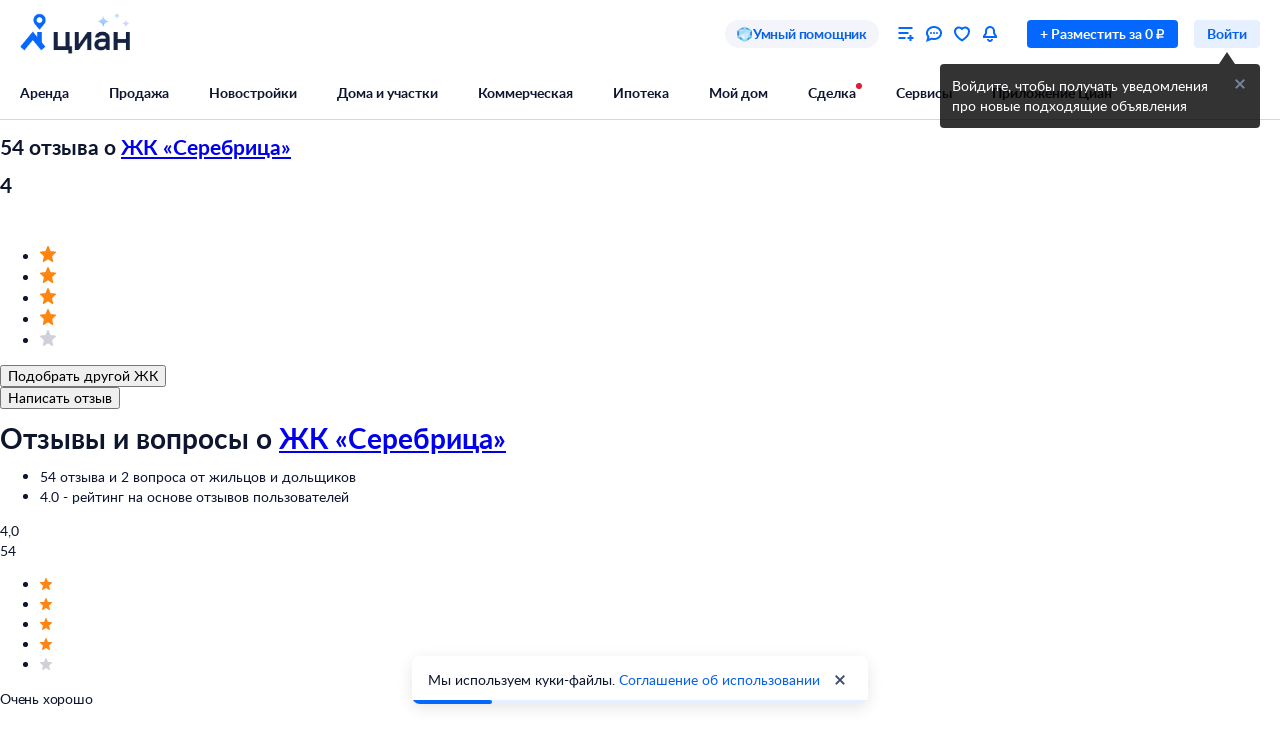

--- FILE ---
content_type: text/html; charset=utf-8
request_url: https://zhk-serebrica-i.cian.ru/otzyvy/
body_size: 92956
content:
<!DOCTYPE html><html lang="ru"><head><script>window.performance&&window.performance.mark&&window.performance.mark("first-mark")</script><meta charset="UTF-8"><title>54 отзыва о ЖК Серебрица в Московской области</title><script>window._cianGlobalSystemLogger={application:"newbuilding-reviews-frontend",filters:["(chrome|moz)-extension:\u002F\u002F","(UXS|VK|vk_pixel_mgcom) is not defined","Can't find variable: (UXS|VK|google_tag_manager|vk_pixel_mgcom|_txq)","denied for this document","NS_ERROR_STORAGE_CONSTRAINT","out of memory","non-configurable property \"userAgent\""]}</script><script src="https://static.cdn-cian.ru/frontend/frontend-sdk/system-logger/global-system-logger.v3.js?1"></script><script>const isThemeEnabled=!!(false&&undefined||undefined);isThemeEnabled&&document.documentElement.classList.add("design-theme--system")</script><style type="text/css">@font-face{font-family:Lato;src:local('Lato Light'),local('Lato-Light'),url('//static.cdn-cian.ru/frontend/fonts/h/lato-light.woff2') format('woff2'),url('//static.cdn-cian.ru/frontend/fonts/h/lato-light.woff') format('woff');font-display:swap;font-style:normal;font-weight:300;text-rendering:optimizeLegibility}@font-face{font-family:Lato;src:local('Lato Regular'),local('Lato-Regular'),url('//static.cdn-cian.ru/frontend/fonts/h/lato-regular.woff2') format('woff2'),url('//static.cdn-cian.ru/frontend/fonts/h/lato-regular.woff') format('woff');font-display:swap;font-style:normal;font-weight:400;text-rendering:optimizeLegibility}@font-face{font-family:Lato;src:local('Lato Italic'),local('Lato-Italic'),url('//static.cdn-cian.ru/frontend/fonts/h/lato-italic.woff2') format('woff2'),url('//static.cdn-cian.ru/frontend/fonts/h/lato-italic.woff') format('woff');font-display:swap;font-style:italic;font-weight:400;text-rendering:optimizeLegibility}@font-face{font-family:Lato;src:local('Lato Semibold'),local('Lato-Semibold'),url('//static.cdn-cian.ru/frontend/fonts/h/lato-semibold.woff2') format('woff2'),url('//static.cdn-cian.ru/frontend/fonts/h/lato-semibold.woff') format('woff');font-display:swap;font-style:normal;font-weight:600;text-rendering:optimizeLegibility}@font-face{font-family:Lato;src:local('Lato Semibold Italic'),local('Lato-SemiboldItalic'),url('//static.cdn-cian.ru/frontend/fonts/h/lato-semibolditalic.woff2') format('woff2'),url('//static.cdn-cian.ru/frontend/fonts/h/lato-semibolditalic.woff') format('woff');font-display:swap;font-style:italic;font-weight:600;text-rendering:optimizeLegibility}@font-face{font-family:Lato;src:local('Lato Bold'),local('Lato-Bold'),url('//static.cdn-cian.ru/frontend/fonts/h/lato-bold.woff2') format('woff2'),url('//static.cdn-cian.ru/frontend/fonts/h/lato-bold.woff') format('woff');font-display:swap;font-style:normal;font-weight:700;text-rendering:optimizeLegibility}@font-face{font-family:Lato;src:local('Lato Bold Italic'),local('Lato-BoldItalic'),url('//static.cdn-cian.ru/frontend/fonts/h/lato-bolditalic.woff2') format('woff2'),url('//static.cdn-cian.ru/frontend/fonts/h/lato-bolditalic.woff') format('woff');font-display:swap;font-style:italic;font-weight:700;text-rendering:optimizeLegibility}@font-face{font-family:Lato;src:local('Lato Black'),local('Lato-Black'),url('//static.cdn-cian.ru/frontend/fonts/h/lato-black.woff2') format('woff2'),url('//static.cdn-cian.ru/frontend/fonts/h/lato-black.woff') format('woff');font-display:swap;font-style:normal;font-weight:900;text-rendering:optimizeLegibility}</style><style type="text/css">html{line-height:1.15;-webkit-text-size-adjust:100%}body{margin:0}h1{font-size:2em;margin:.67em 0}hr{box-sizing:content-box;height:0;overflow:visible}pre{font-family:monospace,monospace;font-size:1em}abbr[title]{border-bottom:none;text-decoration:underline;text-decoration:underline dotted}b,strong{font-weight:bolder}code,kbd,samp{font-family:monospace,monospace;font-size:1em}small{font-size:80%}sub,sup{font-size:75%;line-height:0;position:relative;vertical-align:baseline}sub{bottom:-.25em}sup{top:-.5em}button,input,optgroup,select,textarea{font-size:100%;line-height:1.15;margin:0}button,input{overflow:visible}button,select{text-transform:none}[type=button],[type=reset],[type=submit],button{-webkit-appearance:button}[type=button]::-moz-focus-inner,[type=reset]::-moz-focus-inner,[type=submit]::-moz-focus-inner,button::-moz-focus-inner{border-style:none;padding:0}[type=button]:-moz-focusring,[type=reset]:-moz-focusring,[type=submit]:-moz-focusring,button:-moz-focusring{outline:1px dotted ButtonText}fieldset{padding:.35em .75em .625em}legend{box-sizing:border-box;display:table;max-width:100%;padding:0;white-space:normal}progress{vertical-align:baseline}[type=number]::-webkit-inner-spin-button,[type=number]::-webkit-outer-spin-button{height:auto}[type=search]{-webkit-appearance:textfield;outline-offset:-2px}[type=search]::-webkit-search-decoration{-webkit-appearance:none}::-webkit-file-upload-button{-webkit-appearance:button;font:inherit}details{display:block}summary{display:list-item}*{box-sizing:border-box}html{background-color:var(--background-primary,#fff);color:var(--text-primary-default,#0d162e);font-family:Lato,Arial,sans-serif;font-size:14px;height:100%;line-height:20px;-webkit-font-smoothing:antialiased;-moz-osx-font-smoothing:grayscale}body{display:flex;flex-direction:column;min-height:100%}button,input,optgroup,select,textarea{font-family:inherit}</style><script>window.dataLayer=window.dataLayer||[]</script><script>!function(e,t,a,n){e[n]=e[n]||[],e[n].push({"gtm.start":(new Date).getTime(),event:"gtm.js"});var r=t.getElementsByTagName(a)[0],g=t.createElement(a),o="dataLayer"!=n?"&l="+n:"";g.async=!0,g.src="//www.googletagmanager.com/gtm.js?id=GTM-KC2KW5"+o,r.parentNode.insertBefore(g,r)}(window,document,"script","dataLayer")</script><script src="https://static.cdn-cian.ru/frontend/polyfills/l/polyfill.min.js" crossorigin onerror='throw new Error("Failed to load polyfills")'></script><script>"use strict";!function(){if(void 0!==window.Reflect&&void 0!==window.customElements&&!window.customElements.polyfillWrapFlushCallback){const t=HTMLElement,e={HTMLElement:function(){return Reflect.construct(t,[],this.constructor)}};window.HTMLElement=e.HTMLElement,HTMLElement.prototype=t.prototype,HTMLElement.prototype.constructor=HTMLElement,Object.setPrototypeOf(HTMLElement,t)}}()</script><script>!function(){var t,n=window;function c(t,n){try{var c=new XMLHttpRequest;c.open("POST",t),c.withCredentials=!0,c.send(JSON.stringify(n))}catch(t){console.error(t)}}window.dbf=function(e){var o=e.wk,a=e.dk,l=e.da,d=e.lu,u=e.h,m=e.p;if(d&&d.length&&"null"!==d&&u&&u.length&&"null"!==u){var X;X=d,t=function(t){void 0===t&&(t={});var e=t instanceof Error,o={runtime:"browser",application:"layout",href:n.location.href,message_type:"app",exception_message:e?t.message:t,exception:e?t.stack||"".concat(t.name||t.constructor.name," ").concat(t.message):t,exception_type:e?t.name:"unknown"};c(X,o)};var r=m&&m.length&&"null"!==m?m:"dckpail/",i=function(c){var e=c.wk,o=c.dk,a=c.da,l={bnd:!1,ks:[]};try{l.ks=l.ks.concat(e.filter((function(t){return n.atob(t)in n}))).concat(o.filter((function(t){return n.atob(t)in n.document}))).concat(a.filter((function(t){return n.document.documentElement.hasAttribute(n.atob(t))}))),l.ks.length&&(l.bnd=!0)}catch(n){t(n)}return l}({wk:o,dk:a,da:l});i.bnd&&c("".concat(u).concat(r),{ks:i.ks})}}}(),setTimeout((function(){try{const t=[],n=[],c=[];window.dbf({wk:["X3NlbGVuaXVt","Y2FsbFNlbGVuaXVt","X1NlbGVuaXVtX0lERV9SZWNvcmRlcg==","X3BoYW50b20=","Y2FsbFBoYW50b20=","d2ViZHJpdmVy","d2ViZHJpdmVy","ZG9tQXV0b21hdGlvbg==","X19uaWdodG1hcmU=","bmlnaHRtYXJl","V2ViUGFnZQ==","cmVxdWlyZQ==","ZmxhdHRlbkltcG9ydHM="].concat(t||[]),dk:["X193ZWJkcml2ZXJfZXZhbHVhdGU=","X193ZWJkcml2ZXJfc2NyaXB0X2Z1bmN0aW9u","X193ZWJkcml2ZXJfc2NyaXB0X2Z1bmM=","X193ZWJkcml2ZXJfc2NyaXB0X2Zu","X19kcml2ZXJfZXZhbHVhdGU=","X19kcml2ZXJfdW53cmFwcGVk","X193ZWJkcml2ZXJfdW53cmFwcGVk","X19zZWxlbml1bV9ldmFsdWF0ZQ==","X19meGRyaXZlcl9ldmFsdWF0ZQ==","X19zZWxlbml1bV91bndyYXBwZWQ=","X19meGRyaXZlcl91bndyYXBwZWQ="].concat(n||[]),da:["c2VsZW5pdW0=","d2ViZHJpdmVy","ZHJpdmVy"].concat(c||[]),lu:"https://www.cian.ru/ajax/log-error/",h:"https://sopr-api.cian.ru/",p:'dckpail/'})}catch(t){}}),500)</script><script async defer="defer">!function(){const e=function(e){var n=e.isUxfeedbackEnabled,t=e.uxfeedbackGetEventNameUrl;n&&t&&document.addEventListener("uxsReady",(function(){var e=window.location.href,n=new XMLHttpRequest;n.open("POST",t),n.withCredentials=!0,n.responseType="json",n.setRequestHeader("Content-Type","application/json"),n.onload=function(){var e;if(200!==n.status||!n.response)throw new Error("Ошибка получения данных Uxfeedback - ".concat(null===(e=null==n?void 0:n.response)||void 0===e?void 0:e.message));if(n.response.uxFeedbackEventName){if(!window.UXS)throw new Error("Ошибка инициализации Uxfeedback");window.UXS.sendEvent(n.response.uxFeedbackEventName)}},n.onerror=function(e){throw new Error("Ошибка получения данных Uxfeedback - type=".concat(e.type,", statusText=").concat(n.statusText,", status=").concat(n.status))},n.send(JSON.stringify({path:e}))}))};e({isUxfeedbackEnabled:true,uxfeedbackGetEventNameUrl:"https://api.cian.ru/uxfeedback/v1/get-uxfeedback-event-name-for-show-now-desktop/"})}()</script><script>"use strict";window.ceb=function(){var t=function(){function t(){this._q=[],this._c=[],this._s=!1}return t.prototype.emit=function(t){this._q.push(t),this._t()},t.prototype.subscribe=function(t){this._c.push(t),this._t()},t.prototype._t=function(){var t=this;this._s||(this._s=!0,setTimeout((function(){t._s=!1,t._r()}),0))},t.prototype._r=function(){if(0!==this._c.length)try{var t=this._q.shift();t&&this._c.forEach((function(i){return i(t)}))}finally{this._q.length>0&&this._t()}},t}();return new(function(){function i(){this._q={}}return i.prototype.emit=function(t,i){this._e(t).emit(i)},i.prototype.subscribe=function(t,i){this._e(t).subscribe(i)},i.prototype._e=function(i){return this._q[i]||(this._q[i]=new t),this._q[i]},i}())}()</script><script>(a=>{"ca"in a||(a.ca=async(...c)=>{a.ca.q.push(c)},a.ca.q=[],a.ca.version="1.2.0-analytics.4")})(window)</script><script>(a=>{var i={"products":[{"id":50026,"offerType":"JK"}],"page":{"offerType":"JK","pageType":"ReviewsJK","siteType":"desktop","extra":{"rating":4,"review_allowed":false,"reviews_count":54}},"user":{"type":"not_authorized"}};a.ca("pageview",i),a.CianAnalytics={service:{config:{page:i.page}}}})(window)</script><script>!function(e,t){try{for(var n=["utm_source","utm_campaign","utm_medium","utm_content","utm_term","gclid"],o=new URLSearchParams(e.location.search),c=Object.fromEntries(o.entries()),r=0;r<n.length;r++){var m=n[r];c[m]&&(t.cookie=m+"="+encodeURIComponent(c[m])+"; domain=.cian.ru; path=/")}}catch(e){console.error("Ошибка парсинга UTM меток",e)}}(window,document)</script><meta name="viewport" content="width=device-width, initial-scale=1, user-scalable=0" /><meta name="description" content="Отзывы о ЖК Серебрица от жильцов и дольщиков: рейтинг на основе отзывов покупателей, полезная информация о плюсах и минусах жилого комплекса, ответы на вопросы"><style>.xe30f6088--_18bef--footer{min-width:992px;color:var(--text-secondary-default);background:var(--background-secondary);font-family:Lato,sans-serif}.xe30f6088--_18bef--footer-mobile{min-width:auto;display:none}.xe30f6088--_18bef--footer-adaptive{min-width:auto}@media (max-width:1024px){.xe30f6088--_18bef--footer-adaptive{display:none}}@media print{.xe30f6088--_18bef--footer{display:none}}.xe30f6088--b59754--cg-row:after{clear:both;content:"";display:table}.xe30f6088--b59754--cg-row .xe30f6088--b59754--cg-row{margin-right:-.5rem}.xe30f6088--b59754--cg-container-fluid-xs{box-sizing:border-box;min-width:704px;max-width:1376px;margin:0 auto;padding-left:20px;padding-right:calc(20px - .5rem)}.xe30f6088--b59754--cg-col-8,.xe30f6088--b59754--cg-col-16,.xe30f6088--b59754--cg-col-24{float:left;margin-right:.5rem}.xe30f6088--b59754--cg-col-24{width:calc(100% - .5rem)}.xe30f6088--d6ef9e--banner{background-color:var(--background-secondary);border-radius:16px;flex-direction:column;align-items:center;gap:16px;width:100%;max-width:600px;margin:0;padding:16px;display:flex}.xe30f6088--d6ef9e--image{background:url("//static.cdn-cian.ru/frontend/frontend-footer/banner_img.5e2199ce8727fef2.png") 0 0/contain;border:none;width:174px;height:155px}.xe30f6088--d6ef9e--download-text{text-align:center;font-size:22px;font-weight:700;line-height:28px}.xe30f6088--d6ef9e--link{text-align:center;cursor:pointer;width:84px;color:var(--accent-main-primary);padding:11px 0;font-size:16px;font-weight:400;line-height:22px;text-decoration:none}@media (max-width:410px){.xe30f6088--d6ef9e--download-text{max-width:240px}}:root{--fontSize_0:0;--fontSize_10px:10px;--fontSize_12px:12px;--fontSize_14px:14px;--fontSize_16px:16px;--fontSize_18px:18px;--fontSize_22px:22px;--fontSize_28px:28px;--fontSize_38px:38px;--lineHeight_0:0;--lineHeight_10px:10px;--lineHeight_12px:12px;--lineHeight_14px:14px;--lineHeight_16px:16px;--lineHeight_18px:18px;--lineHeight_20px:20px;--lineHeight_22px:22px;--lineHeight_24px:24px;--lineHeight_28px:28px;--lineHeight_36px:36px;--lineHeight_38px:38px;--lineHeight_40px:40px;--lineHeight_46px:46px}.xe30f6088--a048a1--button{cursor:pointer;white-space:nowrap;border:1px solid #0000;outline:none;justify-content:center;align-items:center;display:inline-flex;position:relative}.xe30f6088--a048a1--M.xe30f6088--a048a1--button>:not(.xe30f6088--a048a1--spinner)+.xe30f6088--a048a1--text,.xe30f6088--a048a1--L.xe30f6088--a048a1--button>:not(.xe30f6088--a048a1--spinner)+.xe30f6088--a048a1--text{margin-left:8px}.xe30f6088--a048a1--XS.xe30f6088--a048a1--button>:not(.xe30f6088--a048a1--spinner)+.xe30f6088--a048a1--text{margin-left:6px}.xe30f6088--a048a1--M.xe30f6088--a048a1--button>.xe30f6088--a048a1--text:not(:last-child),.xe30f6088--a048a1--L.xe30f6088--a048a1--button>.xe30f6088--a048a1--text:not(:last-child){margin-right:8px}.xe30f6088--a048a1--XS.xe30f6088--a048a1--button>.xe30f6088--a048a1--text:not(:last-child){margin-right:6px}.xe30f6088--a048a1--full-width{width:100%}.xe30f6088--a048a1--text{font-style:normal;font-weight:700}.xe30f6088--a048a1--XS{border-radius:4px;height:28px;padding:4px 12px}.xe30f6088--a048a1--XS.xe30f6088--a048a1--button--before-icon{padding-left:10px}.xe30f6088--a048a1--XS.xe30f6088--a048a1--button--after-icon{padding-right:10px}.xe30f6088--a048a1--XS.xe30f6088--a048a1--button--before-icon:not(:has(.xe30f6088--a048a1--text)){min-width:28px;padding:0}.xe30f6088--a048a1--XS.xe30f6088--a048a1--button--after-icon:not(:has(.xe30f6088--a048a1--text)){min-width:28px;padding:0}.xe30f6088--a048a1--M{border-radius:8px;height:44px;padding:10px 16px}.xe30f6088--a048a1--M.xe30f6088--a048a1--button--before-icon{padding-left:14px}.xe30f6088--a048a1--M.xe30f6088--a048a1--button--after-icon{padding-right:14px}.xe30f6088--a048a1--M.xe30f6088--a048a1--button--before-icon:not(:has(.xe30f6088--a048a1--text)){min-width:44px;padding:0}.xe30f6088--a048a1--M.xe30f6088--a048a1--button--after-icon:not(:has(.xe30f6088--a048a1--text)){min-width:44px;padding:0}.xe30f6088--a048a1--L{border-radius:8px;height:56px;padding:16px 20px}.xe30f6088--a048a1--L.xe30f6088--a048a1--button--before-icon{padding-left:18px}.xe30f6088--a048a1--L.xe30f6088--a048a1--button--after-icon{padding-right:18px}.xe30f6088--a048a1--L.xe30f6088--a048a1--button--before-icon:not(:has(.xe30f6088--a048a1--text)){min-width:56px;padding:0}.xe30f6088--a048a1--L.xe30f6088--a048a1--button--after-icon:not(:has(.xe30f6088--a048a1--text)){min-width:56px;padding:0}.xe30f6088--a048a1--XS .xe30f6088--a048a1--text{font-size:var(--fontSize_14px);line-height:var(--lineHeight_20px)}.xe30f6088--a048a1--M .xe30f6088--a048a1--text,.xe30f6088--a048a1--L .xe30f6088--a048a1--text{font-size:var(--fontSize_16px);line-height:var(--lineHeight_24px)}.xe30f6088--_14a4c--link-button{text-decoration:none;display:inline-flex}button.xe30f6088--_151c7--button{color:var(--control-inverted-primary-default);background-color:var(--overlay-default)}button.xe30f6088--_151c7--button:focus-visible{box-shadow:0 0 1px 1px var(--stroke-control-focused)}button.xe30f6088--_151c7--button:hover{background-color:var(--overlay-control-default)}button.xe30f6088--_151c7--button:active{background-color:var(--overlay-media-banner)}button.xe30f6088--_151c7--button[disabled]{color:var(--text-primary-disabled);background-color:var(--overlay-control-default)}:root{--solid-white:#fff;--solid-black:#000;--solid-blue1400:#000b28;--solid-blue1300:#00133d;--solid-blue1200:#011d50;--solid-blue1100:#022864;--solid-blue1000:#043379;--solid-blue900:#033d92;--solid-blue800:#0448ab;--solid-blue700:#0253c4;--solid-blue600:#0661ec;--solid-blue500:#0468ff;--solid-blue400:#2777f0;--solid-blue300:#3686ff;--solid-blue200:#68a4ff;--solid-blue100:#9bc3ff;--solid-blue90:#a8cbff;--solid-blue80:#c1daff;--solid-blue70:#cde1ff;--solid-blue60:#d9e8ff;--solid-blue50:#e6f0ff;--solid-green1400:#021200;--solid-green1300:#051d02;--solid-green1200:#0b2906;--solid-green1100:#103607;--solid-green1000:#14440a;--solid-green900:#155206;--solid-green800:#1b6006;--solid-green700:#1c6f01;--solid-green600:#227e01;--solid-green500:#34ac0a;--solid-green400:#38bb04;--solid-green300:#48cb14;--solid-green200:#61e33c;--solid-green100:#b0e899;--solid-green90:#bfecab;--solid-green80:#caf1ba;--solid-green70:#d8f3cc;--solid-green60:#e1f6d9;--solid-green50:#ebf9e6;--solid-orange1400:#180900;--solid-orange1300:#261102;--solid-orange1200:#371801;--solid-orange1100:#472103;--solid-orange1000:#572a06;--solid-orange900:#683409;--solid-orange800:#793e0e;--solid-orange700:#8c460a;--solid-orange600:#a14f00;--solid-orange500:#db6f0a;--solid-orange400:#f17804;--solid-orange300:#fe8512;--solid-orange200:#ffb061;--solid-orange100:#fc9;--solid-orange90:#ffd5ac;--solid-orange80:#ffdebc;--solid-orange70:#ffe5cc;--solid-orange60:#ffecd9;--solid-orange50:#fff2e6;--solid-red1400:#220002;--solid-red1300:#340005;--solid-red1200:#460009;--solid-red1100:#59030f;--solid-red1000:#6c0815;--solid-red900:#81071a;--solid-red800:#97061f;--solid-red700:#aa1528;--solid-red600:#c2122d;--solid-red500:#db1f36;--solid-red400:#e41f36;--solid-red300:#f8334a;--solid-red200:#ff6973;--solid-red100:#ffa5ae;--solid-red90:#ffb6bd;--solid-red80:#ffc3c9;--solid-red70:#ffd2d6;--solid-red60:#ffdde1;--solid-red50:#ffe9eb;--solid-gray1400:#050b22;--solid-gray1300:#0d162e;--solid-gray1200:#17203a;--solid-gray1100:#212c46;--solid-gray1000:#2c3752;--solid-gray900:#37435f;--solid-gray800:#434f6c;--solid-gray700:#4f5c79;--solid-gray600:#5b6888;--solid-gray500:#697797;--solid-gray400:#7683a0;--solid-gray300:#8391af;--solid-gray200:#919ebe;--solid-gray100:#a0acca;--solid-gray90:#b1bad2;--solid-gray80:#c0c9dd;--solid-gray70:#d0d8e9;--solid-gray60:#e1e6f4;--solid-gray50:#f3f5fa;--transparent-blue300a:#0468ffcc;--transparent-blue200a:#0468ff99;--transparent-blue100a:#0468ff66;--transparent-blue90a:#0468ff4d;--transparent-blue80a:#0468ff40;--transparent-blue70a:#0468ff33;--transparent-blue60a:#0468ff26;--transparent-blue50a:#0468ff1a;--transparent-green300a:#3ac500cc;--transparent-green200a:#3ac50099;--transparent-green100a:#3ac50066;--transparent-green90a:#3ac5004d;--transparent-green80a:#3ac50040;--transparent-green70a:#3ac50033;--transparent-green60a:#3ac50026;--transparent-green50a:#3ac5001a;--transparent-orange300a:#ff7e00cc;--transparent-orange200a:#ff7e0099;--transparent-orange100a:#ff7e0066;--transparent-orange90a:#ff7e004d;--transparent-orange80a:#ff7e0040;--transparent-orange70a:#ff7e0033;--transparent-orange60a:#ff7e0026;--transparent-orange50a:#ff7e001a;--transparent-red300a:#ff1f34cc;--transparent-red200a:#ff1f3499;--transparent-red100a:#ff1f3466;--transparent-red90a:#ff1f344d;--transparent-red80a:#ff1f3440;--transparent-red70a:#ff1f3433;--transparent-red60a:#ff1f3426;--transparent-red50a:#ff1f341a;--transparent-gray300a:#112148cc;--transparent-gray200a:#10214a99;--transparent-gray100a:#0e1d5766;--transparent-gray90a:#0014634d;--transparent-gray80a:#00177140;--transparent-gray70a:#00197d33;--transparent-gray60a:#0022b026;--transparent-gray50a:#5564f51a;--transparent-white800a:#ffffffe6;--transparent-white700a:#ffffffd9;--transparent-white600a:#fffc;--transparent-white500a:#ffffffbf;--transparent-white400a:#ffffffb3;--transparent-white300a:#fff9;--transparent-white200a:#fff6;--transparent-white100a:#ffffff59;--transparent-white90a:#ffffff4d;--transparent-white80a:#ffffff40;--transparent-white70a:#fff3;--transparent-white60a:#ffffff1a;--transparent-white50a:#ffffff0f;--transparent-white0a:#fff0;--transparent-black800a:#000000e6;--transparent-black700a:#000000d9;--transparent-black600a:#000c;--transparent-black500a:#000000bf;--transparent-black400a:#000000b3;--transparent-black300a:#0009;--transparent-black200a:#0006;--transparent-black100a:#00000059;--transparent-black90a:#0000004d;--transparent-black80a:#00000040;--transparent-black70a:#0003;--transparent-black60a:#0000001a;--transparent-black50a:#0000000f;--transparent-black0a:#0000;--decorative_yellow:#fff500;--decorative_purple:#8729ff;--decorative_violet:#90c;--decorative_magentum:#8b008b;--decorative_lavender:#f3eaff;--decorative_lavender-transparent:#8729ff1a;--decorative_blackberry500:#1d1346;--decorative_blackberry700:#19103c;--decorative_bronze:#fdc889;--decorative_silver:#d5d8e0;--decorative_gold:#fbd15e;--decorative_platinum:#081c62;--decorative_deeporange:#ff7e00;--brand_space:#020f21;--brand_midnight:#031938;--brand_navy:#031d40;--brand_royalblue:#032553;--brand_indigo:#023a85;--brand_sapphire:#015bd4;--brand_lapis:#006cfd;--brand_azure:#3484fd;--brand_cornflowerblue:#8aabfe;--brand_sky:#9ec1fe;--brand_denim:#87aee8;--brand_cyan:#c1e8fd;--brand_iris:#c9c8ff;--brand_mauve:#f0daff;--brand_pink:#ffe1ff;--brand_peach:#ffdcc8;--brand_sand:#ffebaf}:root,.design-theme--light{--background-primary:var(--solid-white);--background-elevation:var(--solid-white);--surface-neutral-default:var(--solid-gray50);--surface-neutral-hovered:var(--solid-gray70);--surface-neutral-pressed:var(--solid-gray80);--surface-neutral-selected:var(--solid-gray60);--surface-neutral-disabled:var(--solid-gray60);--surface-main-default:var(--solid-blue50);--surface-main-hovered:var(--solid-blue70);--surface-main-pressed:var(--solid-blue80);--surface-main-selected:var(--solid-blue60);--surface-main-disabled:var(--solid-gray60);--surface-positive-default:var(--solid-green50);--surface-positive-hovered:var(--solid-green70);--surface-positive-pressed:var(--solid-green80);--surface-positive-selected:var(--solid-green60);--surface-positive-disabled:var(--solid-gray60);--surface-warning-default:var(--solid-orange50);--surface-warning-hovered:var(--solid-orange70);--surface-warning-pressed:var(--solid-orange80);--surface-warning-selected:var(--solid-orange60);--surface-warning-disabled:var(--solid-gray60);--surface-negative-default:var(--solid-red50);--surface-negative-hovered:var(--solid-red70);--surface-negative-pressed:var(--solid-red80);--surface-negative-selected:var(--solid-red60);--surface-negative-disabled:var(--solid-gray60);--surface-inverted-default:var(--solid-white);--surface-inverted-hovered:var(--solid-blue60);--surface-inverted-pressed:var(--solid-blue70);--surface-inverted-selected:var(--solid-blue50);--surface-inverted-disabled:var(--solid-gray60);--text-primary-default:var(--solid-gray1300);--text-primary-hovered:var(--solid-gray1200);--text-primary-pressed:var(--solid-gray1100);--text-primary-disabled:var(--solid-gray90);--text-secondary-default:var(--solid-gray500);--text-secondary-hovered:var(--solid-gray600);--text-secondary-pressed:var(--solid-gray700);--text-secondary-disabled:var(--solid-gray90);--text-inverted-default:var(--solid-white);--text-inverted-hovered:var(--solid-gray50);--text-inverted-pressed:var(--solid-gray60);--text-inverted-disabled:var(--solid-gray90);--text-main-default:var(--solid-blue600);--text-main-hovered:var(--solid-blue700);--text-main-pressed:var(--solid-blue800);--text-main-disabled:var(--solid-gray90);--text-positive-default:var(--solid-green600);--text-positive-hovered:var(--solid-green700);--text-positive-pressed:var(--solid-green800);--text-positive-disabled:var(--solid-gray90);--text-warning-default:var(--solid-orange600);--text-warning-hovered:var(--solid-orange700);--text-warning-pressed:var(--solid-orange800);--text-warning-disabled:var(--solid-gray90);--text-negative-default:var(--solid-red600);--text-negative-hovered:var(--solid-red700);--text-negative-pressed:var(--solid-red800);--text-negative-disabled:var(--solid-gray90);--text-on-bright-default:var(--solid-white);--text-on-bright-hovered:var(--solid-gray50);--text-on-bright-pressed:var(--solid-gray60);--text-on-bright-disabled:var(--solid-gray90);--icon-primary-default:var(--solid-gray800);--icon-primary-hovered:var(--solid-gray900);--icon-primary-pressed:var(--solid-gray1000);--icon-primary-disabled:var(--solid-gray90);--icon-secondary-default:var(--solid-gray400);--icon-secondary-hovered:var(--solid-gray500);--icon-secondary-pressed:var(--solid-gray600);--icon-secondary-disabled:var(--solid-gray90);--icon-inverted-default:var(--solid-white);--icon-inverted-hovered:var(--solid-gray50);--icon-inverted-pressed:var(--solid-gray60);--icon-inverted-disabled:var(--solid-gray90);--icon-main-default:var(--solid-blue500);--icon-main-hovered:var(--solid-blue600);--icon-main-pressed:var(--solid-blue700);--icon-main-disabled:var(--solid-gray90);--icon-positive-default:var(--solid-green600);--icon-positive-hovered:var(--solid-green700);--icon-positive-pressed:var(--solid-green800);--icon-positive-disabled:var(--solid-gray90);--icon-warning-default:var(--solid-orange600);--icon-warning-hovered:var(--solid-orange700);--icon-warning-pressed:var(--solid-orange800);--icon-warning-disabled:var(--solid-gray90);--icon-negative-default:var(--solid-red600);--icon-negative-hovered:var(--solid-red700);--icon-negative-pressed:var(--solid-red800);--icon-negative-disabled:var(--solid-gray90);--icon-on-bright-default:var(--solid-white);--icon-on-bright-hovered:var(--solid-gray50);--icon-on-bright-pressed:var(--solid-gray60);--icon-on-bright-disabled:var(--solid-gray90);--control-main-primary-default:var(--solid-blue500);--control-main-primary-hovered:var(--solid-blue600);--control-main-primary-pressed:var(--solid-blue700);--control-main-primary-disabled:var(--solid-gray60);--control-main-secondary-default:var(--solid-blue50);--control-main-secondary-hovered:var(--solid-blue60);--control-main-secondary-pressed:var(--solid-blue70);--control-main-secondary-disabled:var(--solid-gray60);--control-positive-primary-default:var(--solid-green500);--control-positive-primary-hovered:var(--solid-green600);--control-positive-primary-pressed:var(--solid-green700);--control-positive-primary-disabled:var(--solid-gray60);--control-positive-secondary-default:var(--solid-green50);--control-positive-secondary-hovered:var(--solid-green60);--control-positive-secondary-pressed:var(--solid-green70);--control-positive-secondary-disabled:var(--solid-gray60);--control-warning-primary-default:var(--solid-orange500);--control-warning-primary-hovered:var(--solid-orange600);--control-warning-primary-pressed:var(--solid-orange700);--control-warning-primary-disabled:var(--solid-gray60);--control-warning-secondary-default:var(--solid-orange50);--control-warning-secondary-hovered:var(--solid-orange60);--control-warning-secondary-pressed:var(--solid-orange70);--control-warning-secondary-disabled:var(--solid-gray60);--control-negative-primary-default:var(--solid-red500);--control-negative-primary-hovered:var(--solid-red600);--control-negative-primary-pressed:var(--solid-red700);--control-negative-primary-disabled:var(--solid-gray60);--control-negative-secondary-default:var(--solid-red50);--control-negative-secondary-hovered:var(--solid-red60);--control-negative-secondary-pressed:var(--solid-red70);--control-negative-secondary-disabled:var(--solid-gray60);--control-inverted-primary-default:var(--solid-white);--control-inverted-primary-hovered:var(--solid-blue50);--control-inverted-primary-pressed:var(--solid-blue60);--control-inverted-primary-disabled:var(--solid-gray60);--stroke-divider-default:var(--solid-gray70);--stroke-divider-neutral:var(--solid-gray50);--stroke-divider-main:var(--solid-blue200);--stroke-divider-positive:var(--solid-green100);--stroke-divider-warning:var(--solid-orange200);--stroke-divider-negative:var(--solid-red200);--stroke-border-default:var(--solid-gray70);--stroke-border-neutral:var(--solid-gray50);--stroke-border-main:var(--solid-blue400);--stroke-border-positive:var(--solid-green400);--stroke-border-warning:var(--solid-orange400);--stroke-border-negative:var(--solid-red400);--stroke-control-default:var(--solid-gray70);--stroke-control-hovered:var(--solid-gray80);--stroke-control-pressed:var(--solid-blue200);--stroke-control-selected:var(--solid-blue300);--stroke-control-focused:var(--solid-blue200);--stroke-control-disabled:var(--solid-gray60);--accent-main-primary:var(--solid-blue600);--accent-main-secondary:var(--solid-blue60);--accent-positive-primary:var(--solid-green600);--accent-positive-secondary:var(--solid-green70);--accent-warning-primary:var(--solid-orange600);--accent-warning-secondary:var(--solid-orange60);--accent-negative-primary:var(--solid-red600);--accent-negative-secondary:var(--solid-red60);--accent-ghost-primary:var(--solid-gray500);--accent-ghost-secondary:var(--solid-gray60);--overlay-default:var(--transparent-black200a);--overlay-control-default:var(--transparent-black80a);--overlay-control-inverted:var(--transparent-white80a);--overlay-media-banner:var(--transparent-black300a);--overlay-popover:var(--transparent-black600a);--overlay-negative:var(--transparent-red200a);--shadow-default:var(--transparent-black60a);--decorative-orange:var(--solid-orange300);--decorative-yellow:var(--decorative_yellow);--decorative-purple:var(--decorative_purple);--decorative-violet:var(--decorative_violet);--decorative-magentum:var(--decorative_magentum);--decorative-lavender:var(--decorative_lavender);--decorative-lavender-transparent:var(--decorative_lavender-transparent);--decorative-deeporange-vas:var(--decorative_deeporange);--decorative-blackberry:var(--decorative_blackberry500);--decorative-blackberry-dark:var(--decorative_blackberry700);--theme-blue:var(--solid-blue500);--theme-green:var(--solid-green500);--theme-orange:var(--solid-orange500);--theme-red:var(--solid-red500);--theme-gray:var(--solid-gray500);--theme-dark:var(--solid-gray1200);--theme-black:var(--solid-black);--theme-white:var(--solid-white);--subscription-bronze:var(--decorative_bronze);--subscription-silver:var(--decorative_silver);--subscription-gold:var(--decorative_gold);--subscription-platinum:var(--decorative_platinum);--brand-space:var(--brand_space);--brand-midnight:var(--brand_midnight);--brand-navy:var(--brand_navy);--brand-royalblue:var(--brand_royalblue);--brand-indigo:var(--brand_indigo);--brand-sapphire:var(--brand_sapphire);--brand-lapis:var(--brand_lapis);--brand-azure:var(--brand_azure);--brand-cornflowerblue:var(--brand_cornflowerblue);--brand-sky:var(--brand_sky);--brand-denim:var(--brand_denim);--brand-cyan:var(--brand_cyan);--brand-iris:var(--brand_iris);--brand-mauve:var(--brand_mauve);--brand-pink:var(--brand_pink);--brand-peach:var(--brand_peach);--brand-sand:var(--brand_sand);--brand-black:var(--solid-black);--brand-white:var(--solid-white);--background-secondary:var(--solid-gray50)!important}.design-theme--dark{--background-primary:var(--solid-gray1300);--background-elevation:var(--solid-gray1100);--surface-neutral-default:var(--solid-gray1100);--surface-neutral-hovered:var(--solid-gray900);--surface-neutral-pressed:var(--solid-gray800);--surface-neutral-selected:var(--solid-gray1000);--surface-neutral-disabled:var(--solid-gray800);--surface-main-default:var(--solid-blue1200);--surface-main-hovered:var(--solid-blue1000);--surface-main-pressed:var(--solid-blue900);--surface-main-selected:var(--solid-blue1100);--surface-main-disabled:var(--solid-gray800);--surface-positive-default:var(--solid-green1200);--surface-positive-hovered:var(--solid-green1000);--surface-positive-pressed:var(--solid-green900);--surface-positive-selected:var(--solid-green1100);--surface-positive-disabled:var(--solid-gray800);--surface-warning-default:var(--solid-orange1200);--surface-warning-hovered:var(--solid-orange1000);--surface-warning-pressed:var(--solid-orange900);--surface-warning-selected:var(--solid-orange1100);--surface-warning-disabled:var(--solid-gray800);--surface-negative-default:var(--solid-red1200);--surface-negative-hovered:var(--solid-red1000);--surface-negative-pressed:var(--solid-red900);--surface-negative-selected:var(--solid-red1100);--surface-negative-disabled:var(--solid-gray800);--surface-inverted-default:var(--solid-gray1400);--surface-inverted-hovered:var(--solid-gray1300);--surface-inverted-pressed:var(--solid-gray1200);--surface-inverted-selected:var(--solid-blue1100);--surface-inverted-disabled:var(--solid-gray800);--text-primary-default:var(--solid-white);--text-primary-hovered:var(--solid-gray50);--text-primary-pressed:var(--solid-gray60);--text-primary-disabled:var(--solid-gray500);--text-secondary-default:var(--solid-gray100);--text-secondary-hovered:var(--solid-gray200);--text-secondary-pressed:var(--solid-gray300);--text-secondary-disabled:var(--solid-gray500);--text-inverted-default:var(--solid-gray1300);--text-inverted-hovered:var(--solid-gray1200);--text-inverted-pressed:var(--solid-gray1100);--text-inverted-disabled:var(--solid-gray500);--text-main-default:var(--solid-blue90);--text-main-hovered:var(--solid-blue100);--text-main-pressed:var(--solid-blue200);--text-main-disabled:var(--solid-gray500);--text-positive-default:var(--solid-green90);--text-positive-hovered:var(--solid-green100);--text-positive-pressed:var(--solid-green200);--text-positive-disabled:var(--solid-gray500);--text-warning-default:var(--solid-orange90);--text-warning-hovered:var(--solid-orange100);--text-warning-pressed:var(--solid-orange200);--text-warning-disabled:var(--solid-gray500);--text-negative-default:var(--solid-red90);--text-negative-hovered:var(--solid-red100);--text-negative-pressed:var(--solid-red200);--text-negative-disabled:var(--solid-gray500);--text-on-bright-default:var(--solid-white);--text-on-bright-hovered:var(--solid-gray50);--text-on-bright-pressed:var(--solid-gray60);--text-on-bright-disabled:var(--solid-gray500);--icon-primary-default:var(--solid-gray50);--icon-primary-hovered:var(--solid-gray60);--icon-primary-pressed:var(--solid-gray70);--icon-primary-disabled:var(--solid-gray500);--icon-secondary-default:var(--solid-gray200);--icon-secondary-hovered:var(--solid-gray300);--icon-secondary-pressed:var(--solid-gray400);--icon-secondary-disabled:var(--solid-gray500);--icon-inverted-default:var(--solid-gray1300);--icon-inverted-hovered:var(--solid-gray1200);--icon-inverted-pressed:var(--solid-gray1100);--icon-inverted-disabled:var(--solid-gray500);--icon-main-default:var(--solid-blue100);--icon-main-hovered:var(--solid-blue200);--icon-main-pressed:var(--solid-blue300);--icon-main-disabled:var(--solid-gray500);--icon-positive-default:var(--solid-green100);--icon-positive-hovered:var(--solid-green200);--icon-positive-pressed:var(--solid-green300);--icon-positive-disabled:var(--solid-gray500);--icon-warning-default:var(--solid-orange100);--icon-warning-hovered:var(--solid-orange200);--icon-warning-pressed:var(--solid-orange300);--icon-warning-disabled:var(--solid-gray500);--icon-negative-default:var(--solid-red100);--icon-negative-hovered:var(--solid-red200);--icon-negative-pressed:var(--solid-red300);--icon-negative-disabled:var(--solid-gray500);--icon-on-bright-default:var(--solid-white);--icon-on-bright-hovered:var(--solid-gray50);--icon-on-bright-pressed:var(--solid-gray60);--icon-on-bright-disabled:var(--solid-gray500);--control-main-primary-default:var(--solid-blue300);--control-main-primary-hovered:var(--solid-blue400);--control-main-primary-pressed:var(--solid-blue500);--control-main-primary-disabled:var(--solid-gray800);--control-main-secondary-default:var(--solid-blue900);--control-main-secondary-hovered:var(--solid-blue800);--control-main-secondary-pressed:var(--solid-blue700);--control-main-secondary-disabled:var(--solid-gray800);--control-positive-primary-default:var(--solid-green300);--control-positive-primary-hovered:var(--solid-green400);--control-positive-primary-pressed:var(--solid-green500);--control-positive-primary-disabled:var(--solid-gray800);--control-positive-secondary-default:var(--solid-green900);--control-positive-secondary-hovered:var(--solid-green800);--control-positive-secondary-pressed:var(--solid-green700);--control-positive-secondary-disabled:var(--solid-gray800);--control-warning-primary-default:var(--solid-orange300);--control-warning-primary-hovered:var(--solid-orange400);--control-warning-primary-pressed:var(--solid-orange500);--control-warning-primary-disabled:var(--solid-gray800);--control-warning-secondary-default:var(--solid-orange900);--control-warning-secondary-hovered:var(--solid-orange800);--control-warning-secondary-pressed:var(--solid-orange700);--control-warning-secondary-disabled:var(--solid-gray800);--control-negative-primary-default:var(--solid-red300);--control-negative-primary-hovered:var(--solid-red400);--control-negative-primary-pressed:var(--solid-red500);--control-negative-primary-disabled:var(--solid-gray800);--control-negative-secondary-default:var(--solid-red900);--control-negative-secondary-hovered:var(--solid-red800);--control-negative-secondary-pressed:var(--solid-red700);--control-negative-secondary-disabled:var(--solid-gray800);--control-inverted-primary-default:var(--solid-gray1400);--control-inverted-primary-hovered:var(--solid-gray1300);--control-inverted-primary-pressed:var(--solid-gray1200);--control-inverted-primary-disabled:var(--solid-gray800);--stroke-divider-default:var(--solid-gray700);--stroke-divider-neutral:var(--solid-gray1000);--stroke-divider-main:var(--solid-blue700);--stroke-divider-positive:var(--solid-green700);--stroke-divider-warning:var(--solid-orange700);--stroke-divider-negative:var(--solid-red700);--stroke-border-default:var(--solid-gray700);--stroke-border-neutral:var(--solid-gray1000);--stroke-border-main:var(--solid-blue700);--stroke-border-positive:var(--solid-green700);--stroke-border-warning:var(--solid-orange700);--stroke-border-negative:var(--solid-red700);--stroke-control-default:var(--solid-gray500);--stroke-control-hovered:var(--solid-gray300);--stroke-control-pressed:var(--solid-blue200);--stroke-control-selected:var(--solid-blue300);--stroke-control-focused:var(--solid-blue200);--stroke-control-disabled:var(--solid-gray600);--accent-main-primary:var(--solid-blue100);--accent-main-secondary:var(--solid-blue900);--accent-positive-primary:var(--solid-green100);--accent-positive-secondary:var(--solid-green900);--accent-warning-primary:var(--solid-orange100);--accent-warning-secondary:var(--solid-orange900);--accent-negative-primary:var(--solid-red100);--accent-negative-secondary:var(--solid-red900);--accent-ghost-primary:var(--solid-gray100);--accent-ghost-secondary:var(--solid-gray900);--overlay-default:var(--transparent-black400a);--overlay-control-default:var(--transparent-white80a);--overlay-control-inverted:var(--transparent-black80a);--overlay-media-banner:var(--transparent-black300a);--overlay-popover:var(--transparent-black700a);--overlay-negative:var(--transparent-red200a);--shadow-default:var(--transparent-black200a);--decorative-orange:var(--solid-orange300);--decorative-yellow:var(--decorative_yellow);--decorative-purple:var(--decorative_purple);--decorative-violet:var(--decorative_lavender);--decorative-magentum:var(--decorative_magentum);--decorative-lavender:var(--decorative_violet);--decorative-lavender-transparent:var(--decorative_lavender-transparent);--decorative-deeporange-vas:var(--decorative_deeporange);--decorative-blackberry:var(--decorative_blackberry500);--decorative-blackberry-dark:var(--decorative_blackberry700);--theme-blue:var(--solid-blue500);--theme-green:var(--solid-green500);--theme-orange:var(--solid-orange500);--theme-red:var(--solid-red500);--theme-gray:var(--solid-gray500);--theme-dark:var(--solid-gray1200);--theme-black:var(--solid-black);--theme-white:var(--solid-white);--subscription-bronze:var(--decorative_bronze);--subscription-silver:var(--decorative_silver);--subscription-gold:var(--decorative_gold);--subscription-platinum:var(--decorative_platinum);--brand-space:var(--brand_space);--brand-midnight:var(--brand_midnight);--brand-navy:var(--brand_navy);--brand-royalblue:var(--brand_royalblue);--brand-indigo:var(--brand_indigo);--brand-sapphire:var(--brand_sapphire);--brand-lapis:var(--brand_lapis);--brand-azure:var(--brand_azure);--brand-cornflowerblue:var(--brand_cornflowerblue);--brand-sky:var(--brand_sky);--brand-denim:var(--brand_denim);--brand-cyan:var(--brand_cyan);--brand-iris:var(--brand_iris);--brand-mauve:var(--brand_mauve);--brand-pink:var(--brand_pink);--brand-peach:var(--brand_peach);--brand-sand:var(--brand_sand);--brand-black:var(--solid-black);--brand-white:var(--solid-white);--background-secondary:var(--solid-gray1100)!important}.design-theme--colored{--background-primary:var(--transparent-white0a);--background-elevation:var(--transparent-white200a);--surface-neutral-default:var(--transparent-white90a);--surface-neutral-hovered:var(--transparent-white200a);--surface-neutral-pressed:var(--transparent-white300a);--surface-neutral-selected:var(--transparent-white100a);--surface-neutral-disabled:var(--transparent-white80a);--surface-main-default:var(--transparent-white100a);--surface-main-hovered:var(--transparent-white300a);--surface-main-pressed:var(--transparent-white400a);--surface-main-selected:var(--transparent-white200a);--surface-main-disabled:var(--transparent-white80a);--surface-positive-default:var(--transparent-white100a);--surface-positive-hovered:var(--transparent-white300a);--surface-positive-pressed:var(--transparent-white400a);--surface-positive-selected:var(--transparent-white200a);--surface-positive-disabled:var(--transparent-white80a);--surface-warning-default:var(--transparent-white100a);--surface-warning-hovered:var(--transparent-white300a);--surface-warning-pressed:var(--transparent-white400a);--surface-warning-selected:var(--transparent-white200a);--surface-warning-disabled:var(--transparent-white80a);--surface-negative-default:var(--transparent-white100a);--surface-negative-hovered:var(--transparent-white300a);--surface-negative-pressed:var(--transparent-white400a);--surface-negative-selected:var(--transparent-white200a);--surface-negative-disabled:var(--transparent-white80a);--surface-inverted-default:var(--transparent-white70a);--surface-inverted-hovered:var(--transparent-white90a);--surface-inverted-pressed:var(--transparent-white100a);--surface-inverted-selected:var(--transparent-white80a);--surface-inverted-disabled:var(--transparent-white80a);--text-primary-default:var(--solid-white);--text-primary-hovered:var(--transparent-white800a);--text-primary-pressed:var(--transparent-white700a);--text-primary-disabled:var(--transparent-white200a);--text-secondary-default:var(--transparent-white300a);--text-secondary-hovered:var(--transparent-white400a);--text-secondary-pressed:var(--transparent-white500a);--text-secondary-disabled:var(--transparent-white200a);--text-inverted-default:var(--solid-gray900);--text-inverted-hovered:var(--solid-gray800);--text-inverted-pressed:var(--solid-gray700);--text-inverted-disabled:var(--transparent-white200a);--text-main-default:var(--solid-white);--text-main-hovered:var(--transparent-white800a);--text-main-pressed:var(--transparent-white700a);--text-main-disabled:var(--transparent-white200a);--text-positive-default:var(--solid-white);--text-positive-hovered:var(--transparent-white800a);--text-positive-pressed:var(--transparent-white700a);--text-positive-disabled:var(--transparent-white200a);--text-warning-default:var(--solid-white);--text-warning-hovered:var(--transparent-white800a);--text-warning-pressed:var(--transparent-white700a);--text-warning-disabled:var(--transparent-white200a);--text-negative-default:var(--solid-white);--text-negative-hovered:var(--transparent-white800a);--text-negative-pressed:var(--transparent-white700a);--text-negative-disabled:var(--transparent-white200a);--text-on-bright-default:var(--solid-gray900);--text-on-bright-hovered:var(--solid-gray800);--text-on-bright-pressed:var(--solid-gray700);--text-on-bright-disabled:var(--transparent-white200a);--icon-primary-default:var(--transparent-white800a);--icon-primary-hovered:var(--transparent-white700a);--icon-primary-pressed:var(--transparent-white600a);--icon-primary-disabled:var(--transparent-white200a);--icon-secondary-default:var(--transparent-white300a);--icon-secondary-hovered:var(--transparent-white400a);--icon-secondary-pressed:var(--transparent-white500a);--icon-secondary-disabled:var(--transparent-white200a);--icon-inverted-default:var(--solid-gray900);--icon-inverted-hovered:var(--solid-gray800);--icon-inverted-pressed:var(--solid-gray700);--icon-inverted-disabled:var(--transparent-white200a);--icon-main-default:var(--solid-white);--icon-main-hovered:var(--transparent-white800a);--icon-main-pressed:var(--transparent-white700a);--icon-main-disabled:var(--transparent-white200a);--icon-positive-default:var(--solid-white);--icon-positive-hovered:var(--transparent-white800a);--icon-positive-pressed:var(--transparent-white700a);--icon-positive-disabled:var(--transparent-white200a);--icon-warning-default:var(--solid-white);--icon-warning-hovered:var(--transparent-white800a);--icon-warning-pressed:var(--transparent-white700a);--icon-warning-disabled:var(--transparent-white200a);--icon-negative-default:var(--solid-white);--icon-negative-hovered:var(--transparent-white800a);--icon-negative-pressed:var(--transparent-white700a);--icon-negative-disabled:var(--transparent-white200a);--icon-on-bright-default:var(--solid-gray900);--icon-on-bright-hovered:var(--solid-gray800);--icon-on-bright-pressed:var(--solid-gray700);--icon-on-bright-disabled:var(--transparent-white200a);--control-main-primary-default:var(--solid-white);--control-main-primary-hovered:var(--transparent-white400a);--control-main-primary-pressed:var(--transparent-white300a);--control-main-primary-disabled:var(--transparent-white80a);--control-main-secondary-default:var(--transparent-white90a);--control-main-secondary-hovered:var(--transparent-white80a);--control-main-secondary-pressed:var(--transparent-white70a);--control-main-secondary-disabled:var(--transparent-white80a);--control-positive-primary-default:var(--solid-white);--control-positive-primary-hovered:var(--transparent-white400a);--control-positive-primary-pressed:var(--transparent-white300a);--control-positive-primary-disabled:var(--transparent-white80a);--control-positive-secondary-default:var(--transparent-white90a);--control-positive-secondary-hovered:var(--transparent-white80a);--control-positive-secondary-pressed:var(--transparent-white70a);--control-positive-secondary-disabled:var(--transparent-white80a);--control-warning-primary-default:var(--solid-white);--control-warning-primary-hovered:var(--transparent-white400a);--control-warning-primary-pressed:var(--transparent-white300a);--control-warning-primary-disabled:var(--transparent-white80a);--control-warning-secondary-default:var(--transparent-white90a);--control-warning-secondary-hovered:var(--transparent-white80a);--control-warning-secondary-pressed:var(--transparent-white70a);--control-warning-secondary-disabled:var(--transparent-white80a);--control-negative-primary-default:var(--solid-white);--control-negative-primary-hovered:var(--transparent-white400a);--control-negative-primary-pressed:var(--transparent-white300a);--control-negative-primary-disabled:var(--transparent-white80a);--control-negative-secondary-default:var(--transparent-white90a);--control-negative-secondary-hovered:var(--transparent-white80a);--control-negative-secondary-pressed:var(--transparent-white70a);--control-negative-secondary-disabled:var(--transparent-white80a);--control-inverted-primary-default:var(--transparent-white90a);--control-inverted-primary-hovered:var(--transparent-white200a);--control-inverted-primary-pressed:var(--transparent-white300a);--control-inverted-primary-disabled:var(--transparent-white80a);--stroke-divider-default:var(--transparent-white200a);--stroke-divider-neutral:var(--transparent-white70a);--stroke-divider-main:var(--transparent-white100a);--stroke-divider-positive:var(--transparent-white100a);--stroke-divider-warning:var(--transparent-white100a);--stroke-divider-negative:var(--transparent-white100a);--stroke-border-default:var(--transparent-white200a);--stroke-border-neutral:var(--transparent-white70a);--stroke-border-main:var(--transparent-white200a);--stroke-border-positive:var(--transparent-white200a);--stroke-border-warning:var(--transparent-white200a);--stroke-border-negative:var(--transparent-white200a);--stroke-control-default:var(--transparent-white200a);--stroke-control-hovered:var(--transparent-white400a);--stroke-control-pressed:var(--transparent-white600a);--stroke-control-selected:var(--solid-white);--stroke-control-focused:var(--solid-blue200);--stroke-control-disabled:var(--transparent-white80a);--accent-main-primary:var(--solid-white);--accent-main-secondary:var(--transparent-white200a);--accent-positive-primary:var(--solid-white);--accent-positive-secondary:var(--transparent-white200a);--accent-warning-primary:var(--solid-white);--accent-warning-secondary:var(--transparent-white200a);--accent-negative-primary:var(--solid-white);--accent-negative-secondary:var(--transparent-white200a);--accent-ghost-primary:var(--solid-white);--accent-ghost-secondary:var(--transparent-white200a);--overlay-default:var(--transparent-black200a);--overlay-control-default:var(--transparent-white80a);--overlay-control-inverted:var(--transparent-black80a);--overlay-media-banner:var(--transparent-black300a);--overlay-popover:var(--transparent-black600a);--overlay-negative:var(--transparent-red200a);--shadow-default:var(--transparent-black60a);--decorative-orange:var(--solid-orange300);--decorative-yellow:var(--decorative_yellow);--decorative-purple:var(--decorative_purple);--decorative-violet:var(--decorative_violet);--decorative-magentum:var(--decorative_magentum);--decorative-lavender:var(--decorative_lavender);--decorative-lavender-transparent:var(--decorative_lavender-transparent);--decorative-deeporange-vas:var(--decorative_deeporange);--decorative-blackberry:var(--decorative_blackberry500);--decorative-blackberry-dark:var(--decorative_blackberry700);--theme-blue:var(--solid-blue500);--theme-green:var(--solid-green500);--theme-orange:var(--solid-orange500);--theme-red:var(--solid-red500);--theme-gray:var(--solid-gray500);--theme-dark:var(--solid-gray1200);--theme-black:var(--solid-black);--theme-white:var(--solid-white);--subscription-bronze:var(--decorative_bronze);--subscription-silver:var(--decorative_silver);--subscription-gold:var(--decorative_gold);--subscription-platinum:var(--decorative_platinum);--brand-space:var(--brand_space);--brand-midnight:var(--brand_midnight);--brand-navy:var(--brand_navy);--brand-royalblue:var(--brand_royalblue);--brand-indigo:var(--brand_indigo);--brand-sapphire:var(--brand_sapphire);--brand-lapis:var(--brand_lapis);--brand-azure:var(--brand_azure);--brand-cornflowerblue:var(--brand_cornflowerblue);--brand-sky:var(--brand_sky);--brand-denim:var(--brand_denim);--brand-cyan:var(--brand_cyan);--brand-iris:var(--brand_iris);--brand-mauve:var(--brand_mauve);--brand-pink:var(--brand_pink);--brand-peach:var(--brand_peach);--brand-sand:var(--brand_sand);--brand-black:var(--solid-black);--brand-white:var(--solid-white);--background-secondary:var(--transparent-white200a)!important}.design-theme--onOverlay{--background-primary:var(--transparent-black0a);--background-elevation:var(--transparent-black200a);--surface-neutral-default:var(--transparent-black90a);--surface-neutral-hovered:var(--transparent-black100a);--surface-neutral-pressed:var(--transparent-black200a);--surface-neutral-selected:var(--transparent-black300a);--surface-neutral-disabled:var(--transparent-black80a);--surface-main-default:var(--transparent-black100a);--surface-main-hovered:var(--transparent-black200a);--surface-main-pressed:var(--transparent-black300a);--surface-main-selected:var(--transparent-black400a);--surface-main-disabled:var(--transparent-black80a);--surface-positive-default:var(--transparent-black100a);--surface-positive-hovered:var(--transparent-black200a);--surface-positive-pressed:var(--transparent-black300a);--surface-positive-selected:var(--transparent-black400a);--surface-positive-disabled:var(--transparent-black80a);--surface-warning-default:var(--transparent-black100a);--surface-warning-hovered:var(--transparent-black200a);--surface-warning-pressed:var(--transparent-black300a);--surface-warning-selected:var(--transparent-black400a);--surface-warning-disabled:var(--transparent-black80a);--surface-negative-default:var(--transparent-black100a);--surface-negative-hovered:var(--transparent-black200a);--surface-negative-pressed:var(--transparent-black300a);--surface-negative-selected:var(--transparent-black400a);--surface-negative-disabled:var(--transparent-black80a);--surface-inverted-default:var(--transparent-black70a);--surface-inverted-hovered:var(--transparent-black80a);--surface-inverted-pressed:var(--transparent-black90a);--surface-inverted-selected:var(--transparent-black100a);--surface-inverted-disabled:var(--transparent-black80a);--text-primary-default:var(--solid-white);--text-primary-hovered:var(--transparent-white800a);--text-primary-pressed:var(--transparent-white700a);--text-primary-disabled:var(--transparent-white200a);--text-secondary-default:var(--transparent-white300a);--text-secondary-hovered:var(--transparent-white400a);--text-secondary-pressed:var(--transparent-white500a);--text-secondary-disabled:var(--transparent-white200a);--text-inverted-default:var(--solid-white);--text-inverted-hovered:var(--transparent-white800a);--text-inverted-pressed:var(--transparent-white700a);--text-inverted-disabled:var(--transparent-white200a);--text-main-default:var(--solid-blue400);--text-main-hovered:var(--solid-blue500);--text-main-pressed:var(--solid-blue600);--text-main-disabled:var(--transparent-white200a);--text-positive-default:var(--solid-green400);--text-positive-hovered:var(--solid-green500);--text-positive-pressed:var(--solid-green600);--text-positive-disabled:var(--transparent-white200a);--text-warning-default:var(--solid-orange400);--text-warning-hovered:var(--solid-orange500);--text-warning-pressed:var(--solid-orange600);--text-warning-disabled:var(--transparent-white200a);--text-negative-default:var(--solid-red400);--text-negative-hovered:var(--solid-red500);--text-negative-pressed:var(--solid-red600);--text-negative-disabled:var(--transparent-white200a);--text-on-bright-default:var(--solid-white);--text-on-bright-hovered:var(--transparent-white800a);--text-on-bright-pressed:var(--transparent-white700a);--text-on-bright-disabled:var(--transparent-white200a);--icon-primary-default:var(--transparent-white800a);--icon-primary-hovered:var(--transparent-white700a);--icon-primary-pressed:var(--transparent-white600a);--icon-primary-disabled:var(--transparent-white200a);--icon-secondary-default:var(--transparent-white300a);--icon-secondary-hovered:var(--transparent-white400a);--icon-secondary-pressed:var(--transparent-white500a);--icon-secondary-disabled:var(--transparent-white200a);--icon-inverted-default:var(--transparent-white800a);--icon-inverted-hovered:var(--transparent-white700a);--icon-inverted-pressed:var(--transparent-white600a);--icon-inverted-disabled:var(--transparent-white200a);--icon-main-default:var(--solid-blue400);--icon-main-hovered:var(--solid-blue500);--icon-main-pressed:var(--solid-blue600);--icon-main-disabled:var(--transparent-white200a);--icon-positive-default:var(--solid-green400);--icon-positive-hovered:var(--solid-green500);--icon-positive-pressed:var(--solid-green600);--icon-positive-disabled:var(--transparent-white200a);--icon-warning-default:var(--solid-orange400);--icon-warning-hovered:var(--solid-orange500);--icon-warning-pressed:var(--solid-orange600);--icon-warning-disabled:var(--transparent-white200a);--icon-negative-default:var(--solid-red400);--icon-negative-hovered:var(--solid-red500);--icon-negative-pressed:var(--solid-red600);--icon-negative-disabled:var(--transparent-white200a);--icon-on-bright-default:var(--solid-white);--icon-on-bright-hovered:var(--transparent-white800a);--icon-on-bright-pressed:var(--transparent-white700a);--icon-on-bright-disabled:var(--transparent-white200a);--control-main-primary-default:var(--solid-blue300);--control-main-primary-hovered:var(--solid-blue400);--control-main-primary-pressed:var(--solid-blue500);--control-main-primary-disabled:var(--transparent-white80a);--control-main-secondary-default:var(--solid-white);--control-main-secondary-hovered:var(--transparent-white800a);--control-main-secondary-pressed:var(--transparent-white700a);--control-main-secondary-disabled:var(--transparent-white80a);--control-positive-primary-default:var(--solid-green300);--control-positive-primary-hovered:var(--solid-green400);--control-positive-primary-pressed:var(--solid-green500);--control-positive-primary-disabled:var(--transparent-white80a);--control-positive-secondary-default:var(--solid-white);--control-positive-secondary-hovered:var(--transparent-white800a);--control-positive-secondary-pressed:var(--transparent-white700a);--control-positive-secondary-disabled:var(--transparent-white80a);--control-warning-primary-default:var(--solid-orange300);--control-warning-primary-hovered:var(--solid-orange400);--control-warning-primary-pressed:var(--solid-orange500);--control-warning-primary-disabled:var(--transparent-white80a);--control-warning-secondary-default:var(--solid-white);--control-warning-secondary-hovered:var(--transparent-white800a);--control-warning-secondary-pressed:var(--transparent-white700a);--control-warning-secondary-disabled:var(--transparent-white80a);--control-negative-primary-default:var(--solid-red300);--control-negative-primary-hovered:var(--solid-red400);--control-negative-primary-pressed:var(--solid-red500);--control-negative-primary-disabled:var(--transparent-white80a);--control-negative-secondary-default:var(--solid-white);--control-negative-secondary-hovered:var(--transparent-white800a);--control-negative-secondary-pressed:var(--transparent-white700a);--control-negative-secondary-disabled:var(--transparent-white80a);--control-inverted-primary-default:var(--transparent-white90a);--control-inverted-primary-hovered:var(--transparent-white200a);--control-inverted-primary-pressed:var(--transparent-white300a);--control-inverted-primary-disabled:var(--transparent-white80a);--stroke-divider-default:var(--transparent-white200a);--stroke-divider-neutral:var(--transparent-white70a);--stroke-divider-main:var(--solid-blue900);--stroke-divider-positive:var(--solid-green900);--stroke-divider-warning:var(--solid-orange900);--stroke-divider-negative:var(--solid-red900);--stroke-border-default:var(--transparent-white200a);--stroke-border-neutral:var(--transparent-white70a);--stroke-border-main:var(--solid-blue700);--stroke-border-positive:var(--solid-green700);--stroke-border-warning:var(--solid-orange700);--stroke-border-negative:var(--solid-red700);--stroke-control-default:var(--transparent-white200a);--stroke-control-hovered:var(--transparent-white400a);--stroke-control-pressed:var(--solid-blue200);--stroke-control-selected:var(--solid-blue300);--stroke-control-focused:var(--solid-blue200);--stroke-control-disabled:var(--transparent-white80a);--accent-main-primary:var(--solid-blue600);--accent-main-secondary:var(--solid-blue60);--accent-positive-primary:var(--solid-green600);--accent-positive-secondary:var(--solid-green70);--accent-warning-primary:var(--solid-orange600);--accent-warning-secondary:var(--solid-orange60);--accent-negative-primary:var(--solid-red600);--accent-negative-secondary:var(--solid-red60);--accent-ghost-primary:var(--solid-gray200);--accent-ghost-secondary:var(--solid-gray60);--overlay-default:var(--transparent-black200a);--overlay-control-default:var(--transparent-black80a);--overlay-control-inverted:var(--transparent-white80a);--overlay-media-banner:var(--transparent-black300a);--overlay-popover:var(--transparent-black600a);--overlay-negative:var(--transparent-red200a);--shadow-default:var(--transparent-black60a);--decorative-orange:var(--solid-orange300);--decorative-yellow:var(--decorative_yellow);--decorative-purple:var(--decorative_purple);--decorative-violet:var(--decorative_violet);--decorative-magentum:var(--decorative_magentum);--decorative-lavender:var(--decorative_lavender);--decorative-lavender-transparent:var(--decorative_lavender-transparent);--decorative-deeporange-vas:var(--decorative_deeporange);--decorative-blackberry:var(--decorative_blackberry500);--decorative-blackberry-dark:var(--decorative_blackberry700);--theme-blue:var(--solid-blue500);--theme-green:var(--solid-green500);--theme-orange:var(--solid-orange500);--theme-red:var(--solid-red500);--theme-gray:var(--solid-gray500);--theme-dark:var(--solid-gray1200);--theme-black:var(--solid-black);--theme-white:var(--solid-white);--subscription-bronze:var(--decorative_bronze);--subscription-silver:var(--decorative_silver);--subscription-gold:var(--decorative_gold);--subscription-platinum:var(--decorative_platinum);--brand-space:var(--brand_space);--brand-midnight:var(--brand_midnight);--brand-navy:var(--brand_navy);--brand-royalblue:var(--brand_royalblue);--brand-indigo:var(--brand_indigo);--brand-sapphire:var(--brand_sapphire);--brand-lapis:var(--brand_lapis);--brand-azure:var(--brand_azure);--brand-cornflowerblue:var(--brand_cornflowerblue);--brand-sky:var(--brand_sky);--brand-denim:var(--brand_denim);--brand-cyan:var(--brand_cyan);--brand-iris:var(--brand_iris);--brand-mauve:var(--brand_mauve);--brand-pink:var(--brand_pink);--brand-peach:var(--brand_peach);--brand-sand:var(--brand_sand);--brand-black:var(--solid-black);--brand-white:var(--solid-white);--background-secondary:var(--transparent-black200a)!important}@media (prefers-color-scheme:dark){html.design-theme--system,.design-theme--system{--background-primary:var(--solid-gray1300);--background-elevation:var(--solid-gray1100);--surface-neutral-default:var(--solid-gray1100);--surface-neutral-hovered:var(--solid-gray900);--surface-neutral-pressed:var(--solid-gray800);--surface-neutral-selected:var(--solid-gray1000);--surface-neutral-disabled:var(--solid-gray800);--surface-main-default:var(--solid-blue1200);--surface-main-hovered:var(--solid-blue1000);--surface-main-pressed:var(--solid-blue900);--surface-main-selected:var(--solid-blue1100);--surface-main-disabled:var(--solid-gray800);--surface-positive-default:var(--solid-green1200);--surface-positive-hovered:var(--solid-green1000);--surface-positive-pressed:var(--solid-green900);--surface-positive-selected:var(--solid-green1100);--surface-positive-disabled:var(--solid-gray800);--surface-warning-default:var(--solid-orange1200);--surface-warning-hovered:var(--solid-orange1000);--surface-warning-pressed:var(--solid-orange900);--surface-warning-selected:var(--solid-orange1100);--surface-warning-disabled:var(--solid-gray800);--surface-negative-default:var(--solid-red1200);--surface-negative-hovered:var(--solid-red1000);--surface-negative-pressed:var(--solid-red900);--surface-negative-selected:var(--solid-red1100);--surface-negative-disabled:var(--solid-gray800);--surface-inverted-default:var(--solid-gray1400);--surface-inverted-hovered:var(--solid-gray1300);--surface-inverted-pressed:var(--solid-gray1200);--surface-inverted-selected:var(--solid-blue1100);--surface-inverted-disabled:var(--solid-gray800);--text-primary-default:var(--solid-white);--text-primary-hovered:var(--solid-gray50);--text-primary-pressed:var(--solid-gray60);--text-primary-disabled:var(--solid-gray500);--text-secondary-default:var(--solid-gray100);--text-secondary-hovered:var(--solid-gray200);--text-secondary-pressed:var(--solid-gray300);--text-secondary-disabled:var(--solid-gray500);--text-inverted-default:var(--solid-gray1300);--text-inverted-hovered:var(--solid-gray1200);--text-inverted-pressed:var(--solid-gray1100);--text-inverted-disabled:var(--solid-gray500);--text-main-default:var(--solid-blue90);--text-main-hovered:var(--solid-blue100);--text-main-pressed:var(--solid-blue200);--text-main-disabled:var(--solid-gray500);--text-positive-default:var(--solid-green90);--text-positive-hovered:var(--solid-green100);--text-positive-pressed:var(--solid-green200);--text-positive-disabled:var(--solid-gray500);--text-warning-default:var(--solid-orange90);--text-warning-hovered:var(--solid-orange100);--text-warning-pressed:var(--solid-orange200);--text-warning-disabled:var(--solid-gray500);--text-negative-default:var(--solid-red90);--text-negative-hovered:var(--solid-red100);--text-negative-pressed:var(--solid-red200);--text-negative-disabled:var(--solid-gray500);--text-on-bright-default:var(--solid-white);--text-on-bright-hovered:var(--solid-gray50);--text-on-bright-pressed:var(--solid-gray60);--text-on-bright-disabled:var(--solid-gray500);--icon-primary-default:var(--solid-gray50);--icon-primary-hovered:var(--solid-gray60);--icon-primary-pressed:var(--solid-gray70);--icon-primary-disabled:var(--solid-gray500);--icon-secondary-default:var(--solid-gray200);--icon-secondary-hovered:var(--solid-gray300);--icon-secondary-pressed:var(--solid-gray400);--icon-secondary-disabled:var(--solid-gray500);--icon-inverted-default:var(--solid-gray1300);--icon-inverted-hovered:var(--solid-gray1200);--icon-inverted-pressed:var(--solid-gray1100);--icon-inverted-disabled:var(--solid-gray500);--icon-main-default:var(--solid-blue100);--icon-main-hovered:var(--solid-blue200);--icon-main-pressed:var(--solid-blue300);--icon-main-disabled:var(--solid-gray500);--icon-positive-default:var(--solid-green100);--icon-positive-hovered:var(--solid-green200);--icon-positive-pressed:var(--solid-green300);--icon-positive-disabled:var(--solid-gray500);--icon-warning-default:var(--solid-orange100);--icon-warning-hovered:var(--solid-orange200);--icon-warning-pressed:var(--solid-orange300);--icon-warning-disabled:var(--solid-gray500);--icon-negative-default:var(--solid-red100);--icon-negative-hovered:var(--solid-red200);--icon-negative-pressed:var(--solid-red300);--icon-negative-disabled:var(--solid-gray500);--icon-on-bright-default:var(--solid-white);--icon-on-bright-hovered:var(--solid-gray50);--icon-on-bright-pressed:var(--solid-gray60);--icon-on-bright-disabled:var(--solid-gray500);--control-main-primary-default:var(--solid-blue300);--control-main-primary-hovered:var(--solid-blue400);--control-main-primary-pressed:var(--solid-blue500);--control-main-primary-disabled:var(--solid-gray800);--control-main-secondary-default:var(--solid-blue900);--control-main-secondary-hovered:var(--solid-blue800);--control-main-secondary-pressed:var(--solid-blue700);--control-main-secondary-disabled:var(--solid-gray800);--control-positive-primary-default:var(--solid-green300);--control-positive-primary-hovered:var(--solid-green400);--control-positive-primary-pressed:var(--solid-green500);--control-positive-primary-disabled:var(--solid-gray800);--control-positive-secondary-default:var(--solid-green900);--control-positive-secondary-hovered:var(--solid-green800);--control-positive-secondary-pressed:var(--solid-green700);--control-positive-secondary-disabled:var(--solid-gray800);--control-warning-primary-default:var(--solid-orange300);--control-warning-primary-hovered:var(--solid-orange400);--control-warning-primary-pressed:var(--solid-orange500);--control-warning-primary-disabled:var(--solid-gray800);--control-warning-secondary-default:var(--solid-orange900);--control-warning-secondary-hovered:var(--solid-orange800);--control-warning-secondary-pressed:var(--solid-orange700);--control-warning-secondary-disabled:var(--solid-gray800);--control-negative-primary-default:var(--solid-red300);--control-negative-primary-hovered:var(--solid-red400);--control-negative-primary-pressed:var(--solid-red500);--control-negative-primary-disabled:var(--solid-gray800);--control-negative-secondary-default:var(--solid-red900);--control-negative-secondary-hovered:var(--solid-red800);--control-negative-secondary-pressed:var(--solid-red700);--control-negative-secondary-disabled:var(--solid-gray800);--control-inverted-primary-default:var(--solid-gray1400);--control-inverted-primary-hovered:var(--solid-gray1300);--control-inverted-primary-pressed:var(--solid-gray1200);--control-inverted-primary-disabled:var(--solid-gray800);--stroke-divider-default:var(--solid-gray700);--stroke-divider-neutral:var(--solid-gray1000);--stroke-divider-main:var(--solid-blue700);--stroke-divider-positive:var(--solid-green700);--stroke-divider-warning:var(--solid-orange700);--stroke-divider-negative:var(--solid-red700);--stroke-border-default:var(--solid-gray700);--stroke-border-neutral:var(--solid-gray1000);--stroke-border-main:var(--solid-blue700);--stroke-border-positive:var(--solid-green700);--stroke-border-warning:var(--solid-orange700);--stroke-border-negative:var(--solid-red700);--stroke-control-default:var(--solid-gray500);--stroke-control-hovered:var(--solid-gray300);--stroke-control-pressed:var(--solid-blue200);--stroke-control-selected:var(--solid-blue300);--stroke-control-focused:var(--solid-blue200);--stroke-control-disabled:var(--solid-gray600);--accent-main-primary:var(--solid-blue100);--accent-main-secondary:var(--solid-blue900);--accent-positive-primary:var(--solid-green100);--accent-positive-secondary:var(--solid-green900);--accent-warning-primary:var(--solid-orange100);--accent-warning-secondary:var(--solid-orange900);--accent-negative-primary:var(--solid-red100);--accent-negative-secondary:var(--solid-red900);--accent-ghost-primary:var(--solid-gray100);--accent-ghost-secondary:var(--solid-gray900);--overlay-default:var(--transparent-black400a);--overlay-control-default:var(--transparent-white80a);--overlay-control-inverted:var(--transparent-black80a);--overlay-media-banner:var(--transparent-black300a);--overlay-popover:var(--transparent-black700a);--overlay-negative:var(--transparent-red200a);--shadow-default:var(--transparent-black200a);--decorative-orange:var(--solid-orange300);--decorative-yellow:var(--decorative_yellow);--decorative-purple:var(--decorative_purple);--decorative-violet:var(--decorative_lavender);--decorative-magentum:var(--decorative_magentum);--decorative-lavender:var(--decorative_violet);--decorative-lavender-transparent:var(--decorative_lavender-transparent);--decorative-deeporange-vas:var(--decorative_deeporange);--decorative-blackberry:var(--decorative_blackberry500);--decorative-blackberry-dark:var(--decorative_blackberry700);--theme-blue:var(--solid-blue500);--theme-green:var(--solid-green500);--theme-orange:var(--solid-orange500);--theme-red:var(--solid-red500);--theme-gray:var(--solid-gray500);--theme-dark:var(--solid-gray1200);--theme-black:var(--solid-black);--theme-white:var(--solid-white);--subscription-bronze:var(--decorative_bronze);--subscription-silver:var(--decorative_silver);--subscription-gold:var(--decorative_gold);--subscription-platinum:var(--decorative_platinum);--brand-space:var(--brand_space);--brand-midnight:var(--brand_midnight);--brand-navy:var(--brand_navy);--brand-royalblue:var(--brand_royalblue);--brand-indigo:var(--brand_indigo);--brand-sapphire:var(--brand_sapphire);--brand-lapis:var(--brand_lapis);--brand-azure:var(--brand_azure);--brand-cornflowerblue:var(--brand_cornflowerblue);--brand-sky:var(--brand_sky);--brand-denim:var(--brand_denim);--brand-cyan:var(--brand_cyan);--brand-iris:var(--brand_iris);--brand-mauve:var(--brand_mauve);--brand-pink:var(--brand_pink);--brand-peach:var(--brand_peach);--brand-sand:var(--brand_sand);--brand-black:var(--solid-black);--brand-white:var(--solid-white);--background-secondary:var(--solid-gray1100)!important}}button.xe30f6088--f669e5--button,a.xe30f6088--f669e5--button{color:var(--text-on-bright-default);background-color:var(--control-negative-primary-default)}button.xe30f6088--f669e5--button:focus-visible{outline:1px var(--stroke-control-focused)solid}a.xe30f6088--f669e5--button:focus-visible{outline:1px var(--stroke-control-focused)solid}button.xe30f6088--f669e5--button:hover,a.xe30f6088--f669e5--button:hover{background-color:var(--control-negative-primary-hovered)}button.xe30f6088--f669e5--button:active,a.xe30f6088--f669e5--button:active{background-color:var(--control-negative-primary-pressed)}button.xe30f6088--f669e5--button[disabled],a.xe30f6088--f669e5--button[disabled]{color:var(--text-on-bright-disabled);background-color:var(--control-negative-primary-disabled)}button.xe30f6088--_6d59a--button,a.xe30f6088--_6d59a--button{color:var(--text-negative-default);background-color:var(--control-negative-secondary-default)}button.xe30f6088--_6d59a--button:focus-visible{outline:1px var(--stroke-control-focused)solid}a.xe30f6088--_6d59a--button:focus-visible{outline:1px var(--stroke-control-focused)solid}button.xe30f6088--_6d59a--button:hover,a.xe30f6088--_6d59a--button:hover{background-color:var(--control-negative-secondary-hovered)}button.xe30f6088--_6d59a--button:active,a.xe30f6088--_6d59a--button:active{background-color:var(--control-negative-secondary-pressed)}button.xe30f6088--_6d59a--button[disabled],a.xe30f6088--_6d59a--button[disabled]{color:var(--text-negative-disabled);background-color:var(--control-negative-secondary-disabled)}button.xe30f6088--_6e7f4--button{color:var(--icon-secondary-default);background-color:var(--control-inverted-primary-default);filter:drop-shadow(0 4px 16px var(--shadow-default))}button.xe30f6088--_6e7f4--button:focus-visible{box-shadow:0 0 1px 1px var(--stroke-control-focused)}button.xe30f6088--_6e7f4--button[disabled]{color:var(--icon-secondary-disabled);background-color:var(--control-inverted-primary-default)}button.xe30f6088--_6674d--button,a.xe30f6088--_6674d--button{color:var(--text-on-bright-default);background-color:var(--control-main-primary-default)}button.xe30f6088--_6674d--button:focus-visible{outline:1px var(--stroke-control-focused)solid}a.xe30f6088--_6674d--button:focus-visible{outline:1px var(--stroke-control-focused)solid}button.xe30f6088--_6674d--button:hover,a.xe30f6088--_6674d--button:hover{background-color:var(--control-main-primary-hovered)}button.xe30f6088--_6674d--button:active,a.xe30f6088--_6674d--button:active{background-color:var(--control-main-primary-pressed)}button.xe30f6088--_6674d--button[disabled],a.xe30f6088--_6674d--button[disabled]{color:var(--text-on-bright-disabled);background-color:var(--control-main-primary-disabled)}button.xe30f6088--cc5bde--button,a.xe30f6088--cc5bde--button{color:var(--text-main-default);background-color:var(--control-main-secondary-default)}button.xe30f6088--cc5bde--button:focus-visible{outline:1px var(--stroke-control-focused)solid}a.xe30f6088--cc5bde--button:focus-visible{outline:1px var(--stroke-control-focused)solid}button.xe30f6088--cc5bde--button:hover,a.xe30f6088--cc5bde--button:hover{background-color:var(--control-main-secondary-hovered)}button.xe30f6088--cc5bde--button:active,a.xe30f6088--cc5bde--button:active{background-color:var(--control-main-secondary-pressed)}button.xe30f6088--cc5bde--button[disabled],a.xe30f6088--cc5bde--button[disabled]{color:var(--text-main-disabled);background-color:var(--control-main-secondary-disabled)}button.xe30f6088--f8166b--button,a.xe30f6088--f8166b--button{color:var(--text-on-bright-default);background-color:var(--control-positive-primary-default)}button.xe30f6088--f8166b--button:focus-visible{outline:1px var(--stroke-control-focused)solid}a.xe30f6088--f8166b--button:focus-visible{outline:1px var(--stroke-control-focused)solid}button.xe30f6088--f8166b--button:hover,a.xe30f6088--f8166b--button:hover{background-color:var(--control-positive-primary-hovered)}button.xe30f6088--f8166b--button:active,a.xe30f6088--f8166b--button:active{background-color:var(--control-positive-primary-pressed)}button.xe30f6088--f8166b--button[disabled],a.xe30f6088--f8166b--button[disabled]{color:var(--text-on-bright-disabled);background-color:var(--control-positive-primary-disabled)}button.xe30f6088--b44489--button,a.xe30f6088--b44489--button{color:var(--text-positive-default);background-color:var(--control-positive-secondary-default)}button.xe30f6088--b44489--button:focus-visible{outline:1px var(--stroke-control-focused)solid}a.xe30f6088--b44489--button:focus-visible{outline:1px var(--stroke-control-focused)solid}button.xe30f6088--b44489--button:hover,a.xe30f6088--b44489--button:hover{background-color:var(--control-positive-secondary-hovered)}button.xe30f6088--b44489--button:active,a.xe30f6088--b44489--button:active{background-color:var(--control-positive-secondary-pressed)}button.xe30f6088--b44489--button[disabled],a.xe30f6088--b44489--button[disabled]{color:var(--text-positive-disabled);background-color:var(--control-positive-secondary-disabled)}button.xe30f6088--_74fd9--button,a.xe30f6088--_74fd9--button{color:var(--text-on-bright-default);background-color:var(--control-warning-primary-default)}button.xe30f6088--_74fd9--button:focus-visible{outline:1px var(--stroke-control-focused)solid}a.xe30f6088--_74fd9--button:focus-visible{outline:1px var(--stroke-control-focused)solid}button.xe30f6088--_74fd9--button:hover,a.xe30f6088--_74fd9--button:hover{background-color:var(--control-warning-primary-hovered)}button.xe30f6088--_74fd9--button:active,a.xe30f6088--_74fd9--button:active{background-color:var(--control-warning-primary-pressed)}button.xe30f6088--_74fd9--button[disabled],a.xe30f6088--_74fd9--button[disabled]{color:var(--text-on-bright-disabled);background-color:var(--control-warning-primary-disabled)}button.xe30f6088--_84e3d--button,a.xe30f6088--_84e3d--button{color:var(--text-warning-default);background-color:var(--control-warning-secondary-default)}button.xe30f6088--_84e3d--button:focus-visible{outline:1px var(--stroke-control-focused)solid}a.xe30f6088--_84e3d--button:focus-visible{outline:1px var(--stroke-control-focused)solid}button.xe30f6088--_84e3d--button:hover,a.xe30f6088--_84e3d--button:hover{background-color:var(--control-warning-secondary-hovered)}button.xe30f6088--_84e3d--button:active,a.xe30f6088--_84e3d--button:active{background-color:var(--control-warning-secondary-pressed)}button.xe30f6088--_84e3d--button[disabled],a.xe30f6088--_84e3d--button[disabled]{color:var(--text-warning-disabled);background-color:var(--control-warning-secondary-disabled)}button.xe30f6088--_4c63f--button,a.xe30f6088--_4c63f--button{color:var(--text-main-default);background-color:var(--control-inverted-primary-default)}button.xe30f6088--_4c63f--button:focus-visible{outline:1px var(--stroke-control-focused)solid}a.xe30f6088--_4c63f--button:focus-visible{outline:1px var(--stroke-control-focused)solid}button.xe30f6088--_4c63f--button:hover,a.xe30f6088--_4c63f--button:hover{background-color:var(--control-inverted-primary-hovered)}button.xe30f6088--_4c63f--button:active,a.xe30f6088--_4c63f--button:active{background-color:var(--control-inverted-primary-pressed)}button.xe30f6088--_4c63f--button[disabled],a.xe30f6088--_4c63f--button[disabled]{color:var(--text-main-disabled);background-color:var(--control-inverted-primary-disabled)}:root{--secondary_button_10:#0468ff1a;--superblack_40:#0006;--superblack_60:#0009;--superblack_10:#0000001a;--superblack_100:#000;--superblack_20:#0003;--superblack_6:#0000000d;--success_100:#3ac500;--success_10:#3ac5001a;--error_100:#ff1f34;--error_10:#ff1f341a;--sokolniki_100:#ef161e;--fill_primary_active_100:#075ad9;--purple_label_80:#8729ffcc;--zamoskvoreckaya_100:#2dbe2c;--fill_error_primary_active_100:#d02037;--arbatskaya_100:#0078be;--fill_success_secondary_active_20:#406d2e33;--filevskaya_100:#00bfff;--kolcevaia_100:#8d5b2d;--fill_primary_hover_100:#0661ec;--purple_label_100:#8729ff;--rijckaya_100:#ed9121;--fill_secondary_active_30:#1845874d;--taganskaya_100:purple;--fill_success_primary__active_100:#33a40d;--colncevo_100:#ffd702;--fill_success_primary__hover_100:#36b507;--temirazevskaya_100:#999;--fill_error_secondary__active_20:#9e222d33;--lublino_100:#9c0;--fill_error_secondary_hover_16:#bb2c3926;--big_kolcevaya_100:#82c0c0;--fill_error_primary_hover_100_:#e81f35;--butovo_100:#a1b3d4;--monorels_100:#99f;--fill_success_secondary_hover_16:#4c922f26;--mck_100:#de64a1;--fill_secondary_hover_20:#0f489d33;--purple_label_10:#8729ff1a;--kommynarskaya_100:#d8d8d8;--gray_icons_100:#737a8e;--black_icons_60:#15224299;--black_control_80:#000c;--white_icons_60:#fff9;--warning_100:#ff7e00;--warning15_100:#fff5d4;--focused_15:#83b4ff;--black_100:#152242;--primary_100:#0468ff;--primary_10:#0468ff1a;--gray60_100:#737a8e;--gray40_100:#a1a7b3;--gray20_100:#ced1d7;--gray10_100:#e8e9ec;--gray6_100:#f1f2f4;--black_60:#15224299;--black_40:#15224266;--black_20:#15224233;--black_10:#1522421a;--black_6:#1522420d;--white_100:#fff;--white_60:#fff9;--white_40:#fff6;--white_10:#ffffff1a;--white_20:#fff3;--white_6:#ffffff0d;--fill_white_secondary_30:#ffffff4d;--current_color:currentColor}button.xe30f6088--_2ad39--button,a.xe30f6088--_2ad39--button{color:var(--control-inverted-primary-default);background-color:var(--overlay-control-inverted)}button.xe30f6088--_2ad39--button:focus-visible{box-shadow:0 0 1px 1px var(--stroke-control-focused)}a.xe30f6088--_2ad39--button:focus-visible{box-shadow:0 0 1px 1px var(--stroke-control-focused)}button.xe30f6088--_2ad39--button:hover,a.xe30f6088--_2ad39--button:hover{background-color:var(--white_40)}button.xe30f6088--_2ad39--button:active,a.xe30f6088--_2ad39--button:active{background-color:var(--overlay-control-inverted)}button.xe30f6088--_2ad39--button[disabled],a.xe30f6088--_2ad39--button[disabled]{color:var(--theme-gray);background-color:var(--overlay-control-inverted)}button.xe30f6088--_016b0--button,a.xe30f6088--_016b0--button{color:var(--text-main-default);border-color:var(--stroke-border-main);background-color:#0000}button.xe30f6088--_016b0--button:focus-visible{outline:1px var(--stroke-control-focused)solid}a.xe30f6088--_016b0--button:focus-visible{outline:1px var(--stroke-control-focused)solid}button.xe30f6088--_016b0--button:hover,a.xe30f6088--_016b0--button:hover{background-color:var(--surface-inverted-hovered)}button.xe30f6088--_016b0--button:active,a.xe30f6088--_016b0--button:active{background-color:var(--surface-inverted-pressed)}button.xe30f6088--_016b0--button[disabled],a.xe30f6088--_016b0--button[disabled]{color:var(--text-main-disabled);border-color:var(--stroke-control-disabled)}button.xe30f6088--_7482a--button,a.xe30f6088--_7482a--button{color:var(--text-primary-default);border-color:var(--stroke-control-default);background-color:#0000}button.xe30f6088--_7482a--button:focus-visible{outline:1px var(--stroke-control-focused)solid}a.xe30f6088--_7482a--button:focus-visible{outline:1px var(--stroke-control-focused)solid}button.xe30f6088--_7482a--button:hover,a.xe30f6088--_7482a--button:hover{background-color:var(--surface-inverted-hovered);border-color:var(--stroke-control-hovered)}button.xe30f6088--_7482a--button:active,a.xe30f6088--_7482a--button:active{background-color:var(--surface-inverted-pressed);border-color:var(--stroke-control-pressed)}button.xe30f6088--_7482a--button[disabled],a.xe30f6088--_7482a--button[disabled]{color:var(--text-primary-disabled)}button.xe30f6088--eb26f8--button,a.xe30f6088--eb26f8--button{color:var(--control-inverted-primary-default);border-color:var(--control-inverted-primary-default);background-color:#0000}button.xe30f6088--eb26f8--button:focus-visible{box-shadow:0 0 1px 1px var(--stroke-control-focused)}a.xe30f6088--eb26f8--button:focus-visible{box-shadow:0 0 1px 1px var(--stroke-control-focused)}button.xe30f6088--eb26f8--button:hover,a.xe30f6088--eb26f8--button:hover{background-color:var(--white_40)}button.xe30f6088--eb26f8--button:active,a.xe30f6088--eb26f8--button:active{background-color:var(--overlay-control-inverted)}button.xe30f6088--eb26f8--button[disabled],a.xe30f6088--eb26f8--button[disabled]{color:var(--text-primary-disabled);border-color:var(--stroke-border-default);background-color:#0000}.xe30f6088--e16659--full-link{color:var(--text-secondary-default);margin-bottom:40px;font-size:14px;line-height:17px}.xe30f6088--_7015d--footer-mobile{background-color:var(--background-primary);flex-direction:column;align-items:center;gap:12px;padding:20px;display:flex;position:relative}@media screen and (min-width:1025px){.xe30f6088--_7015d--footer-mobile--adaptive{display:none}}.xe30f6088--_98d9d--footer-legal{color:var(--text-secondary-default);padding:10px 0 20px;font-size:12px;line-height:16px}.xe30f6088--_72008--link{cursor:pointer;color:var(--text-secondary-default);border-bottom:1px solid #0000;padding-bottom:1px;text-decoration:none;transition:border-color .15s}.xe30f6088--_72008--link:hover{color:var(--text-secondary-hovered);border-bottom-color:var(--text-secondary-hovered)}.xe30f6088--_72008--accent{font-weight:700}.xe30f6088--_72008--primary{color:var(--text-main-default);border-bottom-color:var(--text-main-default)}.xe30f6088--_72008--primary:hover{color:var(--text-main-hovered);border-bottom-color:var(--text-main-hovered)}.xe30f6088--_72008--light{color:var(--text-on-bright-default)}.xe30f6088--_72008--light:hover{color:var(--text-on-bright-hovered);border-bottom-color:#ffffff4d}.xe30f6088--_72008--underlined{border-bottom-color:var(--text-secondary-default)}.xe30f6088--_98cfa--footer-links-container{padding:23px 0 15px}.xe30f6088--_98cfa--footer-links{grid-template-columns:repeat(6,1fr);gap:5px 20px;margin:0;padding:0;list-style:none;display:grid}@media (max-width:1250px){.xe30f6088--_98cfa--footer-links{grid-template-columns:repeat(5,1fr)}}@media (max-width:1024px){.xe30f6088--_98cfa--footer-links{grid-template-columns:repeat(4,1fr)}}.xe30f6088--_98cfa--footer-links-item{text-wrap:nowrap;margin:0;padding:0;font-size:14px;line-height:20px;display:inline-block}.xe30f6088--db8fd2--group{align-items:center;gap:15px;margin:20px 0 40px;display:flex}.xe30f6088--db8fd2--logo{flex-grow:1}.xe30f6088--db8fd2--tomobile{align-self:end;line-height:42px}.xe30f6088--db8fd2--age{text-align:center;background-color:var(--surface-neutral-selected);border-radius:50%;width:40px;height:40px;padding:10px;font-size:12px}.xe30f6088--_584fc--apps-list{flex-wrap:nowrap;gap:10px;display:flex}.xe30f6088--_584fc--apple-btn{background:url("data:image/svg+xml,%3csvg xmlns='http://www.w3.org/2000/svg' width='120' height='40' fill='none' viewBox='0 0 120 40'%3e%3crect width='120' height='40' fill='black' rx='6'/%3e%3cpath fill='white' d='M23.02 8.15a4.9 4.9 0 0 1-1.1 3.49 4.08 4.08 0 0 1-3.22 1.53 4.66 4.66 0 0 1 1.13-3.36 4.92 4.92 0 0 1 3.2-1.66Zm2.25 9.2a4.8 4.8 0 0 0 2.26 6.78c-.33 1.1-.84 2.15-1.5 3.1-.9 1.33-1.83 2.64-3.3 2.66-.71.02-1.19-.19-1.68-.4a4.37 4.37 0 0 0-3.9.02c-.46.2-.92.39-1.56.41-1.4.06-2.48-1.42-3.4-2.75-1.85-2.7-3.28-7.63-1.36-10.98a5.3 5.3 0 0 1 4.45-2.72c.8-.02 1.56.29 2.24.56.51.21.97.4 1.35.4.33 0 .77-.18 1.3-.39a6.1 6.1 0 0 1 2.84-.62 5.02 5.02 0 0 1 3.96 2.16 5.06 5.06 0 0 0-1.7 1.77m49 11.15c-1.63 0-2.82-.8-2.96-2.03h-1.89c.12 2.24 1.97 3.66 4.7 3.66 2.94 0 4.78-1.45 4.78-3.78 0-1.81-1.06-2.84-3.6-3.44l-1.35-.33c-1.6-.4-2.24-.92-2.24-1.8 0-1.1 1.01-1.85 2.5-1.85 1.5 0 2.51.75 2.62 1.98h1.87c-.06-2.14-1.85-3.61-4.46-3.61-2.64 0-4.5 1.47-4.5 3.61 0 1.74 1.06 2.8 3.33 3.35l1.6.39c1.6.4 2.27.97 2.27 1.94 0 1.1-1.12 1.92-2.67 1.92Zm-36.9-1.93h4.7l1.13 3.35h2.02l-4.45-12.41h-2.08l-4.45 12.41h1.99l1.13-3.35Zm4.2-1.55h-3.72l1.84-5.45h.05l1.84 5.45Zm9.53 5c2.26 0 3.75-1.8 3.75-4.62 0-2.8-1.5-4.62-3.79-4.62a3.18 3.18 0 0 0-2.86 1.6h-.04v-1.5h-1.79v12.04h1.85v-4.48h.04a3.06 3.06 0 0 0 2.84 1.58m-.52-7.66c1.43 0 2.37 1.2 2.37 3.04 0 1.85-.94 3.04-2.38 3.04-1.4 0-2.36-1.22-2.36-3.04 0-1.8.95-3.04 2.37-3.04m14.18 3.04c0 2.81-1.5 4.62-3.75 4.62a3.04 3.04 0 0 1-2.84-1.58h-.04v4.48h-1.85V20.87h1.8v1.5h.03a3.2 3.2 0 0 1 2.86-1.6c2.29 0 3.8 1.82 3.8 4.63Zm-1.9 0c0-1.83-.94-3.04-2.38-3.04-1.4 0-2.36 1.23-2.36 3.04 0 1.82.95 3.04 2.36 3.04 1.44 0 2.38-1.2 2.38-3.04m20.02-6.67v2.14h1.72v1.47h-1.72v5c0 .77.35 1.13 1.1 1.13.2 0 .4-.02.6-.04v1.46c-.33.06-.67.1-1.02.09-1.82 0-2.53-.7-2.53-2.45v-5.19h-1.31v-1.47h1.3v-2.14zm6.98 2.03c-2.6 0-4.27 1.79-4.27 4.64s1.65 4.64 4.27 4.64 4.27-1.79 4.27-4.64-1.66-4.64-4.27-4.64m0 1.53c1.5 0 2.39 1.15 2.39 3.1 0 1.97-.9 3.11-2.4 3.11-1.49 0-2.38-1.14-2.38-3.1 0-1.95.89-3.1 2.39-3.1Zm5.8-1.42h1.76v1.54h.04a2.16 2.16 0 0 1 2.16-1.63c.22 0 .43.02.64.07v1.73a2.6 2.6 0 0 0-.83-.1 1.85 1.85 0 0 0-1.85 1.28c-.08.26-.11.53-.08.8v5.37h-1.85v-9.06Zm9.24 9.17c2.04 0 3.63-1.13 3.88-2.78h-1.76a2.04 2.04 0 0 1-2.08 1.28 2.33 2.33 0 0 1-2.3-1.58 2.4 2.4 0 0 1-.12-.99v-.1h6.36v-.65c0-2.74-1.57-4.46-4.06-4.46-2.53 0-4.16 1.84-4.16 4.68 0 2.83 1.62 4.6 4.24 4.6m2.13-5.48h-4.5a2.3 2.3 0 0 1 3.16-2.13 2.16 2.16 0 0 1 1.34 2.13m-69.7-13.88h-.8v.81h.82c.83 0 1.3.37 1.3.96 0 .58-.5 1-1.27 1s-1.29-.37-1.34-.94h-.89a2 2 0 0 0 1.45 1.71c.25.07.52.09.78.05a1.97 1.97 0 0 0 2.22-1.77 1.4 1.4 0 0 0-1.32-1.45v-.07a1.38 1.38 0 0 0 1.08-1.36c0-.95-.83-1.6-2-1.6a1.85 1.85 0 0 0-2.1 1.74h.88a1.07 1.07 0 0 1 1.2-.93c.7 0 1.1.35 1.1.9a1 1 0 0 1-.7.92 1 1 0 0 1-.41.03m4.94.83c-1.07.07-1.67.53-1.67 1.34a1.37 1.37 0 0 0 .94 1.3c.18.05.37.07.56.05a1.5 1.5 0 0 0 1.34-.7h.07v.63h.85v-3.08c0-.95-.63-1.51-1.75-1.51-1.02 0-1.74.5-1.83 1.27h.85c.1-.32.44-.5.93-.5.6 0 .92.26.92.74v.39zm1.21.58v.38a1.07 1.07 0 0 1-.74.94c-.14.04-.28.06-.42.04-.48 0-.83-.23-.83-.64 0-.4.28-.6.9-.65l1.1-.07Zm3.23-1.72v3.76h-.89v-4.5h2.95v.74zm5.57 3.83c1.13 0 1.85-.9 1.85-2.33s-.72-2.32-1.86-2.32a1.55 1.55 0 0 0-1.4.82h-.07v-.75h-.85v6h.88v-2.18h.07a1.46 1.46 0 0 0 1.38.76m-.26-3.85c.75 0 1.2.57 1.2 1.52 0 .96-.45 1.53-1.2 1.53-.74 0-1.2-.58-1.2-1.52 0-.95.46-1.53 1.2-1.53m3.28 5.39v-.77c.1.02.2.02.3.02a.76.76 0 0 0 .8-.63l.07-.22-1.62-4.52h.96l1.12 3.58H57l1.12-3.58h.94l-1.67 4.7c-.38 1.09-.8 1.44-1.72 1.44-.07 0-.28 0-.37-.02m5.33-2.9h-.88c.08.92.87 1.37 1.85 1.37 1.1 0 1.83-.57 1.83-1.42a1.01 1.01 0 0 0-.87-1.02v-.07a.92.92 0 0 0 .7-.92c0-.76-.6-1.24-1.67-1.24a1.56 1.56 0 0 0-1.76 1.32h.85c.05-.36.42-.57.91-.57.54 0 .8.25.8.58 0 .38-.27.59-.8.59h-.66v.69h.67c.63 0 .95.2.95.64 0 .4-.36.66-.95.66-.52 0-.89-.2-.97-.6Zm4.07 1.29v-4.5h.88v3.1h.07l2.06-3.1h.88v4.5h-.88V11h-.06l-2.07 3.12h-.88Zm7.3-3.76h1.42v-.75h-3.7v.75h1.4v3.76h.89v-3.76Zm6.18 2.54a1.83 1.83 0 0 1-1.94 1.3 2.03 2.03 0 0 1-2-1.44 2.1 2.1 0 0 1-.07-.88 2.09 2.09 0 0 1 1.2-2.17c.27-.12.57-.19.86-.18 1.25 0 2 .85 2 2.27v.3h-3.16v.06a1.2 1.2 0 0 0 1.19 1.29 1.07 1.07 0 0 0 1.06-.55zm-3.11-1.45h2.26a1.1 1.1 0 0 0-.66-1.08 1.1 1.1 0 0 0-.44-.09 1.14 1.14 0 0 0-1.08.72c-.06.14-.08.3-.08.45m8.87-1.84h-2.02v4.5h2.04c.99 0 1.57-.5 1.57-1.3a1.03 1.03 0 0 0-.95-1.03v-.07a.96.96 0 0 0 .75-.95c0-.7-.51-1.15-1.39-1.15m-1.14 1.85v-1.16h.97c.47 0 .7.22.7.57 0 .39-.26.6-.8.6h-.87Zm0 1.97v-1.31h.94c.6 0 .9.2.9.66 0 .42-.27.65-.8.65z'/%3e%3c/svg%3e") no-repeat;width:120px;height:40px}.xe30f6088--_584fc--google-btn{background:url("data:image/svg+xml,%3csvg xmlns='http://www.w3.org/2000/svg' width='136' height='40' fill='none' viewBox='0 0 136 40'%3e%3crect width='136' height='40' fill='black' rx='6'/%3e%3cpath fill='white' d='M68.64 21.75A4.2 4.2 0 0 0 64.37 26a4.19 4.19 0 0 0 4.27 4.26A4.2 4.2 0 0 0 72.9 26a4.2 4.2 0 0 0-4.26-4.25m0 6.83c-1.3 0-2.4-1.06-2.4-2.58 0-1.5 1.1-2.57 2.4-2.57 1.28 0 2.4 1.04 2.4 2.57 0 1.54-1.12 2.58-2.4 2.58m-9.32-6.83A4.2 4.2 0 0 0 55.05 26a4.2 4.2 0 0 0 4.27 4.26A4.2 4.2 0 0 0 63.6 26a4.2 4.2 0 0 0-4.27-4.25Zm0 6.83c-1.29 0-2.4-1.06-2.4-2.58 0-1.5 1.11-2.57 2.4-2.57s2.4 1.04 2.4 2.57c0 1.54-1.1 2.58-2.4 2.58m-11.08-5.52v1.8h4.32a3.76 3.76 0 0 1-.98 2.27 4.42 4.42 0 0 1-3.34 1.32 4.74 4.74 0 0 1-4.73-4.8 4.74 4.74 0 0 1 7.99-3.51l1.27-1.27a6.3 6.3 0 0 0-4.53-1.82 6.7 6.7 0 0 0-6.7 6.6 6.7 6.7 0 0 0 6.7 6.6c1.97 0 3.45-.64 4.61-1.85a5.96 5.96 0 0 0 1.57-4.22c0-.42-.04-.8-.1-1.12h-6.07Zm45.31 1.4c-.36-.96-1.43-2.71-3.64-2.71-2.2 0-4.01 1.72-4.01 4.25 0 2.39 1.8 4.26 4.22 4.26 1.95 0 3.07-1.2 3.54-1.89l-1.45-.97a2.43 2.43 0 0 1-2.1 1.18c-.94 0-1.62-.43-2.05-1.29l5.68-2.35zm-5.8 1.41a2.33 2.33 0 0 1 2.22-2.48c.75 0 1.38.37 1.58.9l-3.8 1.59ZM83.13 30H85V17.5h-1.87zm-3.06-7.3H80a2.94 2.94 0 0 0-2.24-.95 4.23 4.23 0 0 0-4.07 4.27 4.2 4.2 0 0 0 4.07 4.23A2.9 2.9 0 0 0 80 29.3h.07v.6c0 1.64-.87 2.5-2.28 2.5a2.35 2.35 0 0 1-2.14-1.5l-1.63.67a4.05 4.05 0 0 0 3.77 2.51c2.2 0 4.05-1.29 4.05-4.43v-7.63h-1.77v.7-.01Zm-2.15 5.88c-1.29 0-2.36-1.08-2.36-2.56s1.07-2.6 2.36-2.6c1.3 0 2.28 1.1 2.28 2.6s-1 2.56-2.28 2.56M102.3 17.5h-4.47V30h1.87v-4.74h2.6c2.07 0 4.1-1.5 4.1-3.88s-2.03-3.88-4.1-3.88m.05 6.02H99.7v-4.28h2.65c1.4 0 2.19 1.15 2.19 2.14s-.8 2.14-2.19 2.14m11.53-1.8c-1.35 0-2.75.6-3.33 1.92l1.66.69c.35-.7 1.01-.92 1.7-.92.97 0 1.95.58 1.97 1.6v.14a4.14 4.14 0 0 0-1.95-.48c-1.78 0-3.6.98-3.6 2.81 0 1.67 1.47 2.75 3.1 2.75 1.26 0 1.95-.56 2.38-1.22h.07v.96h1.8v-4.79c0-2.22-1.66-3.46-3.8-3.46m-.22 6.85c-.61 0-1.47-.3-1.47-1.06 0-.96 1.06-1.33 1.98-1.33.82 0 1.2.18 1.7.42a2.26 2.26 0 0 1-2.21 1.98M124.24 22l-2.14 5.42h-.06L119.82 22h-2.01l3.33 7.57-1.9 4.22h1.94l5.13-11.8h-2.07Zm-16.8 8h1.86V17.5h-1.86z'/%3e%3cpath fill='%23EA4435' d='m21.22 19.42-10.65 11.3a2.87 2.87 0 0 0 4.24 1.74l.03-.02 11.99-6.91-5.61-6.1Z'/%3e%3cpath fill='%23F9BC15' d='M32 17.5h-.02l-5.17-3-5.83 5.18 5.85 5.85 5.14-2.97A2.88 2.88 0 0 0 32 17.5'/%3e%3cpath fill='%23547DBF' d='M10.57 9.28c-.06.23-.1.48-.1.74v19.96c0 .26.04.5.1.74l11.01-11-11-10.44Z'/%3e%3cpath fill='%2333A851' d='m21.3 20 5.5-5.5-11.96-6.95a2.87 2.87 0 0 0-4.27 1.72z'/%3e%3cpath fill='white' d='M43.57 12.85a3.1 3.1 0 0 1-1.17-1.18 3.3 3.3 0 0 1-.43-1.65c0-.6.15-1.16.43-1.66s.67-.89 1.17-1.17a3.3 3.3 0 0 1 1.65-.43c.93 0 1.7.34 2.3 1.02l-.67.65a2.2 2.2 0 0 0-.71-.57 2.33 2.33 0 0 0-2.07.1c-.35.2-.62.47-.83.82-.2.36-.3.77-.3 1.24q0 .69.3 1.23c.2.35.48.63.83.82a2.33 2.33 0 0 0 2.94-.59l.69.66a3.2 3.2 0 0 1-2.48 1.13c-.6 0-1.15-.14-1.65-.43Zm5.2-5.95h.95v3.02h.06l2.48-3.02h1.2v.06l-2.63 3.11 2.77 3v.06h-1.26l-2.56-2.85h-.05v2.85h-.96zm7.77 0h1.1l2.35 6.23h-1.05l-.58-1.6h-2.54l-.58 1.6H54.2l2.35-6.23Zm1.5 3.74-.69-1.9-.23-.72h-.05l-.24.71-.7 1.91h1.92Zm5.56-.28a2.1 2.1 0 0 1-1.44.51 2.2 2.2 0 0 1-1.03-.23c-.3-.15-.54-.37-.71-.66a1.96 1.96 0 0 1-.26-1.03V6.91h.96v1.88c0 .37.11.67.33.87s.52.31.89.31c.5 0 .92-.2 1.25-.6V6.92h.95v6.23h-.95v-2.78Zm4.13-3.46h1.09l2.35 6.23h-1.05l-.57-1.6H67l-.58 1.6h-1.05l2.35-6.23Zm1.5 3.74-.7-1.9-.22-.72h-.06l-.23.71-.7 1.91h1.92ZM72.8 7.8h-1.76v-.9h4.45v.9h-1.74v5.33h-.96V7.81Zm3.68-.9h.96v2.22h1.32q.585 0 1.08.24c.33.16.6.4.8.7.19.3.29.66.29 1.07a1.93 1.93 0 0 1-1.09 1.76 2.4 2.4 0 0 1-1.08.25h-2.28zm2.35 5.34a1.12 1.12 0 0 0 1-.57 1.14 1.14 0 0 0 0-1.09 1.1 1.1 0 0 0-1-.58h-1.4v2.24zM84 6.9h.96v3.45l-.05 1.2h.05l2.79-4.64h1.09v6.23h-.95V9.6l.05-1.2h-.05l-2.84 4.74h-1.04V6.9Zm6.71 5.97a2 2 0 0 1-.8-1.18l.87-.35c.08.32.22.58.44.77.22.18.48.27.77.27.32 0 .6-.1.82-.3a.95.95 0 0 0 .17-1.27 1.15 1.15 0 0 0-.45-.38c-.2-.09-.4-.14-.63-.14h-.51v-.83h.46c.31 0 .58-.09.78-.26.21-.17.32-.4.32-.7a.8.8 0 0 0-.3-.63 1.1 1.1 0 0 0-.72-.25.98.98 0 0 0-.66.24c-.18.15-.3.34-.37.55l-.85-.35c.12-.34.34-.64.67-.9.32-.27.73-.4 1.22-.4.38 0 .71.07 1 .22.3.15.53.35.7.6.16.27.24.56.24.88 0 .6-.26 1.05-.79 1.34v.05c.3.14.54.33.72.59.19.25.28.56.28.93 0 .36-.1.67-.27.96a1.9 1.9 0 0 1-.75.69 2.3 2.3 0 0 1-2.36-.16z'/%3e%3c/svg%3e") no-repeat;width:136px;height:40px}.xe30f6088--_584fc--ru-store-btn{background:url("data:image/svg+xml,%3csvg xmlns='http://www.w3.org/2000/svg' width='127' height='40' fill='none' viewBox='0 0 127 40'%3e%3crect width='127' height='40' fill='black' rx='6'/%3e%3cpath fill='%232B71F6' d='M22.48 33c-5.88 0-8.82 0-10.65-1.83S10 26.4 10 20.52v-1.04c0-5.88 0-8.82 1.83-10.65S16.6 7 22.48 7h1.04c5.88 0 8.82 0 10.65 1.83S36 13.6 36 19.48v1.04c0 5.88 0 8.82-1.83 10.65S29.4 33 23.52 33z'/%3e%3cpath fill='white' d='M25.03 23.02c-.7-.17-1.19-.8-1.19-1.52v-8.46c0-.82.77-1.42 1.57-1.22l5.04 1.26c.7.17 1.2.8 1.2 1.52v8.47c0 .81-.78 1.41-1.58 1.21zm-9.48 3.9c-.7-.17-1.2-.8-1.2-1.52v-8.47c0-.81.78-1.41 1.58-1.21l5.04 1.26c.7.17 1.19.8 1.19 1.52v8.46c0 .82-.77 1.42-1.57 1.22z'/%3e%3cpath fill='white' d='M20.3 24.97c-.7-.17-1.2-.8-1.2-1.52V15c0-.82.77-1.42 1.57-1.22l5.04 1.26c.7.17 1.19.8 1.19 1.52V25c0 .82-.77 1.42-1.57 1.22l-5.04-1.26Z'/%3e%3cpath fill='%232B71F6' d='M23.6 25.8a.51.51 0 0 1-.4-.48l-.2-6.47a2.01 2.01 0 0 0-1.37-1.73.09.09 0 0 0-.1.03.08.08 0 0 0 .02.1c.17.13.62.55.62 1.26v6.92zm4.73-1.95a.5.5 0 0 1-.38-.48l-.22-6.47a2.01 2.01 0 0 0-1.36-1.73.09.09 0 0 0-.1.03.08.08 0 0 0 .02.1c.16.13.61.55.61 1.26v6.93z'/%3e%3cpath fill='white' d='M50.97 21.94c1.97-.5 3.26-2.01 3.26-3.98 0-2.44-1.95-4.15-4.69-4.15h-4.87v13.1h2.25v-4.8h1.6L52 26.9h2.64l-3.67-4.97Zm-1.43-6.08c1.4 0 2.38.85 2.38 2.1 0 1.24-.97 2.1-2.38 2.1h-2.62v-4.2zM59.7 27.1c1.19 0 2.28-.6 2.9-1.63l.43 1.45h1.6v-9.67h-2.15v5.6c0 1.37-.92 2.34-2.17 2.34-1.24 0-2.1-.97-2.1-2.34v-5.6h-2.16v5.84c0 2.32 1.58 4.02 3.66 4.02Zm11.82 0c2.5 0 4.56-1.4 4.56-3.75 0-2.62-2.16-3.38-4.02-4.02-1.44-.48-2.7-.93-2.7-2.1 0-1.02.96-1.56 2.09-1.56a2.6 2.6 0 0 1 2.49 1.66l2.14-.36a4.73 4.73 0 0 0-4.71-3.34c-2.4 0-4.31 1.37-4.31 3.71 0 2.64 2.15 3.37 4.01 3.98 1.43.47 2.7.91 2.7 2.1 0 1.05-.96 1.64-2.23 1.64-1.46 0-2.25-.69-2.94-1.93l-2.18.37c.64 2.21 2.66 3.6 5.1 3.6m10.42-2.04c-.73 0-1.08-.35-1.08-1.08v-4.87h2.9v-1.86h-2.9v-2.79h-1.62l-.54 2.8h-1.6v1.85h1.6v4.87c0 1.9 1.1 2.94 3.24 2.94h1.82l.19-1.86h-2Zm8.17 2.04c3.06 0 5.21-2.08 5.21-5.01 0-2.94-2.15-5.02-5.2-5.02-3.06 0-5.22 2.08-5.22 5.02 0 2.93 2.16 5.02 5.21 5.02Zm0-1.95c-1.76 0-2.96-1.24-2.96-3.06 0-1.83 1.2-3.07 2.96-3.07s2.96 1.24 2.96 3.07c0 1.82-1.2 3.06-2.96 3.06m9.25 1.77v-5.7c0-1.24.6-1.92 1.9-1.92h1.25l-.2-2.05h-.4c-1.15 0-2.03.32-2.69 1.4l-.4-1.4H97.2v9.67zm13.76-4.95c0-2.78-2.1-4.9-5.07-4.9a4.85 4.85 0 0 0-5.06 5.02c0 2.91 2.1 5.02 5.06 5.02 2.03 0 3.94-.95 4.67-2.8l-2.02-.33a2.97 2.97 0 0 1-2.52 1.17c-1.65 0-2.73-1-2.94-2.49h7.84c.02-.2.04-.43.04-.69m-5.07-3.04c1.35 0 2.37.85 2.72 2.06h-5.4a2.72 2.72 0 0 1 2.68-2.06'/%3e%3c/svg%3e") no-repeat;width:127px;height:40px}.xe30f6088--_584fc--app-gallery-btn{background:url("//static.cdn-cian.ru/frontend/frontend-footer/app-gallery.71d974821d174ac3.svg") no-repeat;width:134px;height:40px}
/*# sourceMappingURL=main.fcea5cb8f0678dc0.css.map*/</style><link rel="stylesheet" type="text/css" href="https://static.cdn-cian.ru/frontend/newbuilding-reviews-frontend/main.e18139d6b0add03d.css"></head><body><noscript><iframe src="//www.googletagmanager.com/ns.html?id=GTM-KC2KW5" height="0" width="0" style="display:none;visibility:hidden"></iframe></noscript><script type="text/javascript">
window._cianSystemLogger = window._cianSystemLogger || {};
window._cianSystemLogger['newbuilding-reviews-frontend'] = {"logBaseUrl":"https://www.cian.ru/ajax/log-error/"};
if (!window._cianSystemLogger.v2) {
window._cianSystemLogger.v2 = {"logBaseUrl":"https://www.cian.ru/ajax/log-error/"};
}
</script><style type="text/css">.x52a3aa3b--_9d721--container{z-index:11;background:var(--background-elevation);border:1px solid var(--stroke-border-default);width:360px;height:640px;box-shadow:0 8px 16px var(--shadow-default);border-radius:4px;position:fixed;bottom:0;right:40px;overflow:hidden}.x52a3aa3b--_9d721--iframe{border:none;width:100%;height:100%;display:block}.x52a3aa3b--_9d721--close{position:absolute;top:14px;right:14px}.x52a3aa3b--_9d721--spinner{position:absolute;top:50%;left:50%;transform:translate(-50%,-50%)}.x52a3aa3b--_9d721--container--fullscreen{width:100%;height:100%;top:0;bottom:0;left:0;right:0}.x52a3aa3b--_9d721--container--fullscreen .x52a3aa3b--_9d721--close{right:initial;left:14px}:root{--fontSize_0:0;--fontSize_10px:10px;--fontSize_12px:12px;--fontSize_14px:14px;--fontSize_16px:16px;--fontSize_18px:18px;--fontSize_22px:22px;--fontSize_28px:28px;--fontSize_38px:38px;--lineHeight_0:0;--lineHeight_10px:10px;--lineHeight_12px:12px;--lineHeight_14px:14px;--lineHeight_16px:16px;--lineHeight_18px:18px;--lineHeight_20px:20px;--lineHeight_22px:22px;--lineHeight_24px:24px;--lineHeight_28px:28px;--lineHeight_36px:36px;--lineHeight_38px:38px;--lineHeight_40px:40px;--lineHeight_46px:46px}.x52a3aa3b--cdde00--button{color:var(--icon-secondary-default);background-color:#0000;border-color:#0000;padding:0;display:inline-flex}.x52a3aa3b--cdde00--button:focus-visible{color:var(--icon-secondary-default);box-shadow:0 0 1px 1px var(--stroke-control-focused)}.x52a3aa3b--cdde00--button:hover{cursor:pointer;color:var(--theme-dark)}.x52a3aa3b--cdde00--button:active{color:var(--theme-dark)}.x52a3aa3b--cdde00--button[disabled]{cursor:default;color:var(--text-secondary-default)}.x52a3aa3b--_10cdd--color_secondary_button_10{color:var(--secondary_button_10)}.x52a3aa3b--_10cdd--color_superblack_40{color:var(--superblack_40)}.x52a3aa3b--_10cdd--color_superblack_60{color:var(--superblack_60)}.x52a3aa3b--_10cdd--color_superblack_10{color:var(--superblack_10)}.x52a3aa3b--_10cdd--color_superblack_100{color:var(--superblack_100)}.x52a3aa3b--_10cdd--color_superblack_20{color:var(--superblack_20)}.x52a3aa3b--_10cdd--color_superblack_6{color:var(--superblack_6)}.x52a3aa3b--_10cdd--color_success_100{color:var(--success_100)}.x52a3aa3b--_10cdd--color_success_10{color:var(--success_10)}.x52a3aa3b--_10cdd--color_error_100{color:var(--error_100)}.x52a3aa3b--_10cdd--color_error_10{color:var(--error_10)}.x52a3aa3b--_10cdd--color_sokolniki_100{color:var(--sokolniki_100)}.x52a3aa3b--_10cdd--color_fill_primary_active_100{color:var(--fill_primary_active_100)}.x52a3aa3b--_10cdd--color_purple_label_80{color:var(--purple_label_80)}.x52a3aa3b--_10cdd--color_zamoskvoreckaya_100{color:var(--zamoskvoreckaya_100)}.x52a3aa3b--_10cdd--color_fill_error_primary_active_100{color:var(--fill_error_primary_active_100)}.x52a3aa3b--_10cdd--color_arbatskaya_100{color:var(--arbatskaya_100)}.x52a3aa3b--_10cdd--color_fill_success_secondary_active_20{color:var(--fill_success_secondary_active_20)}.x52a3aa3b--_10cdd--color_filevskaya_100{color:var(--filevskaya_100)}.x52a3aa3b--_10cdd--color_kolcevaia_100{color:var(--kolcevaia_100)}.x52a3aa3b--_10cdd--color_fill_primary_hover_100{color:var(--fill_primary_hover_100)}.x52a3aa3b--_10cdd--color_purple_label_100{color:var(--purple_label_100)}.x52a3aa3b--_10cdd--color_rijckaya_100{color:var(--rijckaya_100)}.x52a3aa3b--_10cdd--color_fill_secondary_active_30{color:var(--fill_secondary_active_30)}.x52a3aa3b--_10cdd--color_taganskaya_100{color:var(--taganskaya_100)}.x52a3aa3b--_10cdd--color_fill_success_primary__active_100{color:var(--fill_success_primary__active_100)}.x52a3aa3b--_10cdd--color_colncevo_100{color:var(--colncevo_100)}.x52a3aa3b--_10cdd--color_fill_success_primary__hover_100{color:var(--fill_success_primary__hover_100)}.x52a3aa3b--_10cdd--color_temirazevskaya_100{color:var(--temirazevskaya_100)}.x52a3aa3b--_10cdd--color_fill_error_secondary__active_20{color:var(--fill_error_secondary__active_20)}.x52a3aa3b--_10cdd--color_lublino_100{color:var(--lublino_100)}.x52a3aa3b--_10cdd--color_fill_error_secondary_hover_16{color:var(--fill_error_secondary_hover_16)}.x52a3aa3b--_10cdd--color_big_kolcevaya_100{color:var(--big_kolcevaya_100)}.x52a3aa3b--_10cdd--color_fill_error_primary_hover_100_{color:var(--fill_error_primary_hover_100_)}.x52a3aa3b--_10cdd--color_butovo_100{color:var(--butovo_100)}.x52a3aa3b--_10cdd--color_monorels_100{color:var(--monorels_100)}.x52a3aa3b--_10cdd--color_fill_success_secondary_hover_16{color:var(--fill_success_secondary_hover_16)}.x52a3aa3b--_10cdd--color_mck_100{color:var(--mck_100)}.x52a3aa3b--_10cdd--color_fill_secondary_hover_20{color:var(--fill_secondary_hover_20)}.x52a3aa3b--_10cdd--color_purple_label_10{color:var(--purple_label_10)}.x52a3aa3b--_10cdd--color_kommynarskaya_100{color:var(--kommynarskaya_100)}.x52a3aa3b--_10cdd--color_gray_icons_100{color:var(--gray_icons_100)}.x52a3aa3b--_10cdd--color_black_icons_60{color:var(--black_icons_60)}.x52a3aa3b--_10cdd--color_black_control_80{color:var(--black_control_80)}.x52a3aa3b--_10cdd--color_white_icons_60{color:var(--white_icons_60)}.x52a3aa3b--_10cdd--color_warning_100{color:var(--warning_100)}.x52a3aa3b--_10cdd--color_warning15_100{color:var(--warning15_100)}.x52a3aa3b--_10cdd--color_focused_15{color:var(--focused_15)}.x52a3aa3b--_10cdd--color_black_100{color:var(--black_100)}.x52a3aa3b--_10cdd--color_primary_100{color:var(--primary_100)}.x52a3aa3b--_10cdd--color_primary_10{color:var(--primary_10)}.x52a3aa3b--_10cdd--color_gray60_100{color:var(--gray60_100)}.x52a3aa3b--_10cdd--color_gray40_100{color:var(--gray40_100)}.x52a3aa3b--_10cdd--color_gray20_100{color:var(--gray20_100)}.x52a3aa3b--_10cdd--color_gray10_100{color:var(--gray10_100)}.x52a3aa3b--_10cdd--color_gray6_100{color:var(--gray6_100)}.x52a3aa3b--_10cdd--color_black_60{color:var(--black_60)}.x52a3aa3b--_10cdd--color_black_40{color:var(--black_40)}.x52a3aa3b--_10cdd--color_black_20{color:var(--black_20)}.x52a3aa3b--_10cdd--color_black_10{color:var(--black_10)}.x52a3aa3b--_10cdd--color_black_6{color:var(--black_6)}.x52a3aa3b--_10cdd--color_white_100{color:var(--white_100)}.x52a3aa3b--_10cdd--color_white_60{color:var(--white_60)}.x52a3aa3b--_10cdd--color_white_40{color:var(--white_40)}.x52a3aa3b--_10cdd--color_white_10{color:var(--white_10)}.x52a3aa3b--_10cdd--color_white_20{color:var(--white_20)}.x52a3aa3b--_10cdd--color_white_6{color:var(--white_6)}.x52a3aa3b--_10cdd--color_fill_white_secondary_30{color:var(--fill_white_secondary_30)}.x52a3aa3b--_10cdd--color_current_color{color:currentColor}:root{--solid-white:#fff;--solid-black:#000;--solid-blue1400:#000b28;--solid-blue1300:#00133d;--solid-blue1200:#011d50;--solid-blue1100:#022864;--solid-blue1000:#043379;--solid-blue900:#033d92;--solid-blue800:#0448ab;--solid-blue700:#0253c4;--solid-blue600:#0661ec;--solid-blue500:#0468ff;--solid-blue400:#2777f0;--solid-blue300:#3686ff;--solid-blue200:#68a4ff;--solid-blue100:#9bc3ff;--solid-blue90:#a8cbff;--solid-blue80:#c1daff;--solid-blue70:#cde1ff;--solid-blue60:#d9e8ff;--solid-blue50:#e6f0ff;--solid-green1400:#021200;--solid-green1300:#051d02;--solid-green1200:#0b2906;--solid-green1100:#103607;--solid-green1000:#14440a;--solid-green900:#155206;--solid-green800:#1b6006;--solid-green700:#1c6f01;--solid-green600:#227e01;--solid-green500:#34ac0a;--solid-green400:#38bb04;--solid-green300:#48cb14;--solid-green200:#61e33c;--solid-green100:#b0e899;--solid-green90:#bfecab;--solid-green80:#caf1ba;--solid-green70:#d8f3cc;--solid-green60:#e1f6d9;--solid-green50:#ebf9e6;--solid-orange1400:#180900;--solid-orange1300:#261102;--solid-orange1200:#371801;--solid-orange1100:#472103;--solid-orange1000:#572a06;--solid-orange900:#683409;--solid-orange800:#793e0e;--solid-orange700:#8c460a;--solid-orange600:#a14f00;--solid-orange500:#db6f0a;--solid-orange400:#f17804;--solid-orange300:#fe8512;--solid-orange200:#ffb061;--solid-orange100:#fc9;--solid-orange90:#ffd5ac;--solid-orange80:#ffdebc;--solid-orange70:#ffe5cc;--solid-orange60:#ffecd9;--solid-orange50:#fff2e6;--solid-red1400:#220002;--solid-red1300:#340005;--solid-red1200:#460009;--solid-red1100:#59030f;--solid-red1000:#6c0815;--solid-red900:#81071a;--solid-red800:#97061f;--solid-red700:#aa1528;--solid-red600:#c2122d;--solid-red500:#db1f36;--solid-red400:#e41f36;--solid-red300:#f8334a;--solid-red200:#ff6973;--solid-red100:#ffa5ae;--solid-red90:#ffb6bd;--solid-red80:#ffc3c9;--solid-red70:#ffd2d6;--solid-red60:#ffdde1;--solid-red50:#ffe9eb;--solid-gray1400:#050b22;--solid-gray1300:#0d162e;--solid-gray1200:#17203a;--solid-gray1100:#212c46;--solid-gray1000:#2c3752;--solid-gray900:#37435f;--solid-gray800:#434f6c;--solid-gray700:#4f5c79;--solid-gray600:#5b6888;--solid-gray500:#697797;--solid-gray400:#7683a0;--solid-gray300:#8391af;--solid-gray200:#919ebe;--solid-gray100:#a0acca;--solid-gray90:#b1bad2;--solid-gray80:#c0c9dd;--solid-gray70:#d0d8e9;--solid-gray60:#e1e6f4;--solid-gray50:#f3f5fa;--transparent-blue300a:#0468ffcc;--transparent-blue200a:#0468ff99;--transparent-blue100a:#0468ff66;--transparent-blue90a:#0468ff4d;--transparent-blue80a:#0468ff40;--transparent-blue70a:#0468ff33;--transparent-blue60a:#0468ff26;--transparent-blue50a:#0468ff1a;--transparent-green300a:#3ac500cc;--transparent-green200a:#3ac50099;--transparent-green100a:#3ac50066;--transparent-green90a:#3ac5004d;--transparent-green80a:#3ac50040;--transparent-green70a:#3ac50033;--transparent-green60a:#3ac50026;--transparent-green50a:#3ac5001a;--transparent-orange300a:#ff7e00cc;--transparent-orange200a:#ff7e0099;--transparent-orange100a:#ff7e0066;--transparent-orange90a:#ff7e004d;--transparent-orange80a:#ff7e0040;--transparent-orange70a:#ff7e0033;--transparent-orange60a:#ff7e0026;--transparent-orange50a:#ff7e001a;--transparent-red300a:#ff1f34cc;--transparent-red200a:#ff1f3499;--transparent-red100a:#ff1f3466;--transparent-red90a:#ff1f344d;--transparent-red80a:#ff1f3440;--transparent-red70a:#ff1f3433;--transparent-red60a:#ff1f3426;--transparent-red50a:#ff1f341a;--transparent-gray300a:#112148cc;--transparent-gray200a:#10214a99;--transparent-gray100a:#0e1d5766;--transparent-gray90a:#0014634d;--transparent-gray80a:#00177140;--transparent-gray70a:#00197d33;--transparent-gray60a:#0022b026;--transparent-gray50a:#5564f51a;--transparent-white800a:#ffffffe6;--transparent-white700a:#ffffffd9;--transparent-white600a:#fffc;--transparent-white500a:#ffffffbf;--transparent-white400a:#ffffffb3;--transparent-white300a:#fff9;--transparent-white200a:#fff6;--transparent-white100a:#ffffff59;--transparent-white90a:#ffffff4d;--transparent-white80a:#ffffff40;--transparent-white70a:#fff3;--transparent-white60a:#ffffff1a;--transparent-white50a:#ffffff0f;--transparent-white0a:#fff0;--transparent-black800a:#000000e6;--transparent-black700a:#000000d9;--transparent-black600a:#000c;--transparent-black500a:#000000bf;--transparent-black400a:#000000b3;--transparent-black300a:#0009;--transparent-black200a:#0006;--transparent-black100a:#00000059;--transparent-black90a:#0000004d;--transparent-black80a:#00000040;--transparent-black70a:#0003;--transparent-black60a:#0000001a;--transparent-black50a:#0000000f;--transparent-black0a:#0000;--decorative_yellow:#fff500;--decorative_purple:#8729ff;--decorative_violet:#90c;--decorative_magentum:#8b008b;--decorative_lavender:#f3eaff;--decorative_lavender-transparent:#8729ff1a;--decorative_blackberry500:#1d1346;--decorative_blackberry700:#19103c;--decorative_bronze:#fdc889;--decorative_silver:#d5d8e0;--decorative_gold:#fbd15e;--decorative_platinum:#081c62;--decorative_deeporange:#ff7e00;--brand_space:#020f21;--brand_midnight:#031938;--brand_navy:#031d40;--brand_royalblue:#032553;--brand_indigo:#023a85;--brand_sapphire:#015bd4;--brand_lapis:#006cfd;--brand_azure:#3484fd;--brand_cornflowerblue:#8aabfe;--brand_sky:#9ec1fe;--brand_denim:#87aee8;--brand_cyan:#c1e8fd;--brand_iris:#c9c8ff;--brand_mauve:#f0daff;--brand_pink:#ffe1ff;--brand_peach:#ffdcc8;--brand_sand:#ffebaf}:root,.design-theme--light{--background-primary:var(--solid-white);--background-elevation:var(--solid-white);--surface-neutral-default:var(--solid-gray50);--surface-neutral-hovered:var(--solid-gray70);--surface-neutral-pressed:var(--solid-gray80);--surface-neutral-selected:var(--solid-gray60);--surface-neutral-disabled:var(--solid-gray60);--surface-main-default:var(--solid-blue50);--surface-main-hovered:var(--solid-blue70);--surface-main-pressed:var(--solid-blue80);--surface-main-selected:var(--solid-blue60);--surface-main-disabled:var(--solid-gray60);--surface-positive-default:var(--solid-green50);--surface-positive-hovered:var(--solid-green70);--surface-positive-pressed:var(--solid-green80);--surface-positive-selected:var(--solid-green60);--surface-positive-disabled:var(--solid-gray60);--surface-warning-default:var(--solid-orange50);--surface-warning-hovered:var(--solid-orange70);--surface-warning-pressed:var(--solid-orange80);--surface-warning-selected:var(--solid-orange60);--surface-warning-disabled:var(--solid-gray60);--surface-negative-default:var(--solid-red50);--surface-negative-hovered:var(--solid-red70);--surface-negative-pressed:var(--solid-red80);--surface-negative-selected:var(--solid-red60);--surface-negative-disabled:var(--solid-gray60);--surface-inverted-default:var(--solid-white);--surface-inverted-hovered:var(--solid-blue60);--surface-inverted-pressed:var(--solid-blue70);--surface-inverted-selected:var(--solid-blue50);--surface-inverted-disabled:var(--solid-gray60);--text-primary-default:var(--solid-gray1300);--text-primary-hovered:var(--solid-gray1200);--text-primary-pressed:var(--solid-gray1100);--text-primary-disabled:var(--solid-gray90);--text-secondary-default:var(--solid-gray500);--text-secondary-hovered:var(--solid-gray600);--text-secondary-pressed:var(--solid-gray700);--text-secondary-disabled:var(--solid-gray90);--text-inverted-default:var(--solid-white);--text-inverted-hovered:var(--solid-gray50);--text-inverted-pressed:var(--solid-gray60);--text-inverted-disabled:var(--solid-gray90);--text-main-default:var(--solid-blue600);--text-main-hovered:var(--solid-blue700);--text-main-pressed:var(--solid-blue800);--text-main-disabled:var(--solid-gray90);--text-positive-default:var(--solid-green600);--text-positive-hovered:var(--solid-green700);--text-positive-pressed:var(--solid-green800);--text-positive-disabled:var(--solid-gray90);--text-warning-default:var(--solid-orange600);--text-warning-hovered:var(--solid-orange700);--text-warning-pressed:var(--solid-orange800);--text-warning-disabled:var(--solid-gray90);--text-negative-default:var(--solid-red600);--text-negative-hovered:var(--solid-red700);--text-negative-pressed:var(--solid-red800);--text-negative-disabled:var(--solid-gray90);--text-on-bright-default:var(--solid-white);--text-on-bright-hovered:var(--solid-gray50);--text-on-bright-pressed:var(--solid-gray60);--text-on-bright-disabled:var(--solid-gray90);--icon-primary-default:var(--solid-gray800);--icon-primary-hovered:var(--solid-gray900);--icon-primary-pressed:var(--solid-gray1000);--icon-primary-disabled:var(--solid-gray90);--icon-secondary-default:var(--solid-gray400);--icon-secondary-hovered:var(--solid-gray500);--icon-secondary-pressed:var(--solid-gray600);--icon-secondary-disabled:var(--solid-gray90);--icon-inverted-default:var(--solid-white);--icon-inverted-hovered:var(--solid-gray50);--icon-inverted-pressed:var(--solid-gray60);--icon-inverted-disabled:var(--solid-gray90);--icon-main-default:var(--solid-blue500);--icon-main-hovered:var(--solid-blue600);--icon-main-pressed:var(--solid-blue700);--icon-main-disabled:var(--solid-gray90);--icon-positive-default:var(--solid-green600);--icon-positive-hovered:var(--solid-green700);--icon-positive-pressed:var(--solid-green800);--icon-positive-disabled:var(--solid-gray90);--icon-warning-default:var(--solid-orange600);--icon-warning-hovered:var(--solid-orange700);--icon-warning-pressed:var(--solid-orange800);--icon-warning-disabled:var(--solid-gray90);--icon-negative-default:var(--solid-red600);--icon-negative-hovered:var(--solid-red700);--icon-negative-pressed:var(--solid-red800);--icon-negative-disabled:var(--solid-gray90);--icon-on-bright-default:var(--solid-white);--icon-on-bright-hovered:var(--solid-gray50);--icon-on-bright-pressed:var(--solid-gray60);--icon-on-bright-disabled:var(--solid-gray90);--control-main-primary-default:var(--solid-blue500);--control-main-primary-hovered:var(--solid-blue600);--control-main-primary-pressed:var(--solid-blue700);--control-main-primary-disabled:var(--solid-gray60);--control-main-secondary-default:var(--solid-blue50);--control-main-secondary-hovered:var(--solid-blue60);--control-main-secondary-pressed:var(--solid-blue70);--control-main-secondary-disabled:var(--solid-gray60);--control-positive-primary-default:var(--solid-green500);--control-positive-primary-hovered:var(--solid-green600);--control-positive-primary-pressed:var(--solid-green700);--control-positive-primary-disabled:var(--solid-gray60);--control-positive-secondary-default:var(--solid-green50);--control-positive-secondary-hovered:var(--solid-green60);--control-positive-secondary-pressed:var(--solid-green70);--control-positive-secondary-disabled:var(--solid-gray60);--control-warning-primary-default:var(--solid-orange500);--control-warning-primary-hovered:var(--solid-orange600);--control-warning-primary-pressed:var(--solid-orange700);--control-warning-primary-disabled:var(--solid-gray60);--control-warning-secondary-default:var(--solid-orange50);--control-warning-secondary-hovered:var(--solid-orange60);--control-warning-secondary-pressed:var(--solid-orange70);--control-warning-secondary-disabled:var(--solid-gray60);--control-negative-primary-default:var(--solid-red500);--control-negative-primary-hovered:var(--solid-red600);--control-negative-primary-pressed:var(--solid-red700);--control-negative-primary-disabled:var(--solid-gray60);--control-negative-secondary-default:var(--solid-red50);--control-negative-secondary-hovered:var(--solid-red60);--control-negative-secondary-pressed:var(--solid-red70);--control-negative-secondary-disabled:var(--solid-gray60);--control-inverted-primary-default:var(--solid-white);--control-inverted-primary-hovered:var(--solid-blue50);--control-inverted-primary-pressed:var(--solid-blue60);--control-inverted-primary-disabled:var(--solid-gray60);--stroke-divider-default:var(--solid-gray70);--stroke-divider-neutral:var(--solid-gray50);--stroke-divider-main:var(--solid-blue200);--stroke-divider-positive:var(--solid-green100);--stroke-divider-warning:var(--solid-orange200);--stroke-divider-negative:var(--solid-red200);--stroke-border-default:var(--solid-gray70);--stroke-border-neutral:var(--solid-gray50);--stroke-border-main:var(--solid-blue400);--stroke-border-positive:var(--solid-green400);--stroke-border-warning:var(--solid-orange400);--stroke-border-negative:var(--solid-red400);--stroke-control-default:var(--solid-gray70);--stroke-control-hovered:var(--solid-gray80);--stroke-control-pressed:var(--solid-blue200);--stroke-control-selected:var(--solid-blue300);--stroke-control-focused:var(--solid-blue200);--stroke-control-disabled:var(--solid-gray60);--accent-main-primary:var(--solid-blue600);--accent-main-secondary:var(--solid-blue60);--accent-positive-primary:var(--solid-green600);--accent-positive-secondary:var(--solid-green70);--accent-warning-primary:var(--solid-orange600);--accent-warning-secondary:var(--solid-orange60);--accent-negative-primary:var(--solid-red600);--accent-negative-secondary:var(--solid-red60);--accent-ghost-primary:var(--solid-gray500);--accent-ghost-secondary:var(--solid-gray60);--overlay-default:var(--transparent-black200a);--overlay-control-default:var(--transparent-black80a);--overlay-control-inverted:var(--transparent-white80a);--overlay-media-banner:var(--transparent-black300a);--overlay-popover:var(--transparent-black600a);--overlay-negative:var(--transparent-red200a);--shadow-default:var(--transparent-black60a);--decorative-orange:var(--solid-orange300);--decorative-yellow:var(--decorative_yellow);--decorative-purple:var(--decorative_purple);--decorative-violet:var(--decorative_violet);--decorative-magentum:var(--decorative_magentum);--decorative-lavender:var(--decorative_lavender);--decorative-lavender-transparent:var(--decorative_lavender-transparent);--decorative-deeporange-vas:var(--decorative_deeporange);--decorative-blackberry:var(--decorative_blackberry500);--decorative-blackberry-dark:var(--decorative_blackberry700);--theme-blue:var(--solid-blue500);--theme-green:var(--solid-green500);--theme-orange:var(--solid-orange500);--theme-red:var(--solid-red500);--theme-gray:var(--solid-gray500);--theme-dark:var(--solid-gray1200);--theme-black:var(--solid-black);--theme-white:var(--solid-white);--subscription-bronze:var(--decorative_bronze);--subscription-silver:var(--decorative_silver);--subscription-gold:var(--decorative_gold);--subscription-platinum:var(--decorative_platinum);--brand-space:var(--brand_space);--brand-midnight:var(--brand_midnight);--brand-navy:var(--brand_navy);--brand-royalblue:var(--brand_royalblue);--brand-indigo:var(--brand_indigo);--brand-sapphire:var(--brand_sapphire);--brand-lapis:var(--brand_lapis);--brand-azure:var(--brand_azure);--brand-cornflowerblue:var(--brand_cornflowerblue);--brand-sky:var(--brand_sky);--brand-denim:var(--brand_denim);--brand-cyan:var(--brand_cyan);--brand-iris:var(--brand_iris);--brand-mauve:var(--brand_mauve);--brand-pink:var(--brand_pink);--brand-peach:var(--brand_peach);--brand-sand:var(--brand_sand);--brand-black:var(--solid-black);--brand-white:var(--solid-white);--background-secondary:var(--solid-gray50)!important}.design-theme--dark{--background-primary:var(--solid-gray1300);--background-elevation:var(--solid-gray1100);--surface-neutral-default:var(--solid-gray1100);--surface-neutral-hovered:var(--solid-gray900);--surface-neutral-pressed:var(--solid-gray800);--surface-neutral-selected:var(--solid-gray1000);--surface-neutral-disabled:var(--solid-gray800);--surface-main-default:var(--solid-blue1200);--surface-main-hovered:var(--solid-blue1000);--surface-main-pressed:var(--solid-blue900);--surface-main-selected:var(--solid-blue1100);--surface-main-disabled:var(--solid-gray800);--surface-positive-default:var(--solid-green1200);--surface-positive-hovered:var(--solid-green1000);--surface-positive-pressed:var(--solid-green900);--surface-positive-selected:var(--solid-green1100);--surface-positive-disabled:var(--solid-gray800);--surface-warning-default:var(--solid-orange1200);--surface-warning-hovered:var(--solid-orange1000);--surface-warning-pressed:var(--solid-orange900);--surface-warning-selected:var(--solid-orange1100);--surface-warning-disabled:var(--solid-gray800);--surface-negative-default:var(--solid-red1200);--surface-negative-hovered:var(--solid-red1000);--surface-negative-pressed:var(--solid-red900);--surface-negative-selected:var(--solid-red1100);--surface-negative-disabled:var(--solid-gray800);--surface-inverted-default:var(--solid-gray1400);--surface-inverted-hovered:var(--solid-gray1300);--surface-inverted-pressed:var(--solid-gray1200);--surface-inverted-selected:var(--solid-blue1100);--surface-inverted-disabled:var(--solid-gray800);--text-primary-default:var(--solid-white);--text-primary-hovered:var(--solid-gray50);--text-primary-pressed:var(--solid-gray60);--text-primary-disabled:var(--solid-gray500);--text-secondary-default:var(--solid-gray100);--text-secondary-hovered:var(--solid-gray200);--text-secondary-pressed:var(--solid-gray300);--text-secondary-disabled:var(--solid-gray500);--text-inverted-default:var(--solid-gray1300);--text-inverted-hovered:var(--solid-gray1200);--text-inverted-pressed:var(--solid-gray1100);--text-inverted-disabled:var(--solid-gray500);--text-main-default:var(--solid-blue90);--text-main-hovered:var(--solid-blue100);--text-main-pressed:var(--solid-blue200);--text-main-disabled:var(--solid-gray500);--text-positive-default:var(--solid-green90);--text-positive-hovered:var(--solid-green100);--text-positive-pressed:var(--solid-green200);--text-positive-disabled:var(--solid-gray500);--text-warning-default:var(--solid-orange90);--text-warning-hovered:var(--solid-orange100);--text-warning-pressed:var(--solid-orange200);--text-warning-disabled:var(--solid-gray500);--text-negative-default:var(--solid-red90);--text-negative-hovered:var(--solid-red100);--text-negative-pressed:var(--solid-red200);--text-negative-disabled:var(--solid-gray500);--text-on-bright-default:var(--solid-white);--text-on-bright-hovered:var(--solid-gray50);--text-on-bright-pressed:var(--solid-gray60);--text-on-bright-disabled:var(--solid-gray500);--icon-primary-default:var(--solid-gray50);--icon-primary-hovered:var(--solid-gray60);--icon-primary-pressed:var(--solid-gray70);--icon-primary-disabled:var(--solid-gray500);--icon-secondary-default:var(--solid-gray200);--icon-secondary-hovered:var(--solid-gray300);--icon-secondary-pressed:var(--solid-gray400);--icon-secondary-disabled:var(--solid-gray500);--icon-inverted-default:var(--solid-gray1300);--icon-inverted-hovered:var(--solid-gray1200);--icon-inverted-pressed:var(--solid-gray1100);--icon-inverted-disabled:var(--solid-gray500);--icon-main-default:var(--solid-blue100);--icon-main-hovered:var(--solid-blue200);--icon-main-pressed:var(--solid-blue300);--icon-main-disabled:var(--solid-gray500);--icon-positive-default:var(--solid-green100);--icon-positive-hovered:var(--solid-green200);--icon-positive-pressed:var(--solid-green300);--icon-positive-disabled:var(--solid-gray500);--icon-warning-default:var(--solid-orange100);--icon-warning-hovered:var(--solid-orange200);--icon-warning-pressed:var(--solid-orange300);--icon-warning-disabled:var(--solid-gray500);--icon-negative-default:var(--solid-red100);--icon-negative-hovered:var(--solid-red200);--icon-negative-pressed:var(--solid-red300);--icon-negative-disabled:var(--solid-gray500);--icon-on-bright-default:var(--solid-white);--icon-on-bright-hovered:var(--solid-gray50);--icon-on-bright-pressed:var(--solid-gray60);--icon-on-bright-disabled:var(--solid-gray500);--control-main-primary-default:var(--solid-blue300);--control-main-primary-hovered:var(--solid-blue400);--control-main-primary-pressed:var(--solid-blue500);--control-main-primary-disabled:var(--solid-gray800);--control-main-secondary-default:var(--solid-blue900);--control-main-secondary-hovered:var(--solid-blue800);--control-main-secondary-pressed:var(--solid-blue700);--control-main-secondary-disabled:var(--solid-gray800);--control-positive-primary-default:var(--solid-green300);--control-positive-primary-hovered:var(--solid-green400);--control-positive-primary-pressed:var(--solid-green500);--control-positive-primary-disabled:var(--solid-gray800);--control-positive-secondary-default:var(--solid-green900);--control-positive-secondary-hovered:var(--solid-green800);--control-positive-secondary-pressed:var(--solid-green700);--control-positive-secondary-disabled:var(--solid-gray800);--control-warning-primary-default:var(--solid-orange300);--control-warning-primary-hovered:var(--solid-orange400);--control-warning-primary-pressed:var(--solid-orange500);--control-warning-primary-disabled:var(--solid-gray800);--control-warning-secondary-default:var(--solid-orange900);--control-warning-secondary-hovered:var(--solid-orange800);--control-warning-secondary-pressed:var(--solid-orange700);--control-warning-secondary-disabled:var(--solid-gray800);--control-negative-primary-default:var(--solid-red300);--control-negative-primary-hovered:var(--solid-red400);--control-negative-primary-pressed:var(--solid-red500);--control-negative-primary-disabled:var(--solid-gray800);--control-negative-secondary-default:var(--solid-red900);--control-negative-secondary-hovered:var(--solid-red800);--control-negative-secondary-pressed:var(--solid-red700);--control-negative-secondary-disabled:var(--solid-gray800);--control-inverted-primary-default:var(--solid-gray1400);--control-inverted-primary-hovered:var(--solid-gray1300);--control-inverted-primary-pressed:var(--solid-gray1200);--control-inverted-primary-disabled:var(--solid-gray800);--stroke-divider-default:var(--solid-gray700);--stroke-divider-neutral:var(--solid-gray1000);--stroke-divider-main:var(--solid-blue700);--stroke-divider-positive:var(--solid-green700);--stroke-divider-warning:var(--solid-orange700);--stroke-divider-negative:var(--solid-red700);--stroke-border-default:var(--solid-gray700);--stroke-border-neutral:var(--solid-gray1000);--stroke-border-main:var(--solid-blue700);--stroke-border-positive:var(--solid-green700);--stroke-border-warning:var(--solid-orange700);--stroke-border-negative:var(--solid-red700);--stroke-control-default:var(--solid-gray500);--stroke-control-hovered:var(--solid-gray300);--stroke-control-pressed:var(--solid-blue200);--stroke-control-selected:var(--solid-blue300);--stroke-control-focused:var(--solid-blue200);--stroke-control-disabled:var(--solid-gray600);--accent-main-primary:var(--solid-blue100);--accent-main-secondary:var(--solid-blue900);--accent-positive-primary:var(--solid-green100);--accent-positive-secondary:var(--solid-green900);--accent-warning-primary:var(--solid-orange100);--accent-warning-secondary:var(--solid-orange900);--accent-negative-primary:var(--solid-red100);--accent-negative-secondary:var(--solid-red900);--accent-ghost-primary:var(--solid-gray100);--accent-ghost-secondary:var(--solid-gray900);--overlay-default:var(--transparent-black400a);--overlay-control-default:var(--transparent-white80a);--overlay-control-inverted:var(--transparent-black80a);--overlay-media-banner:var(--transparent-black300a);--overlay-popover:var(--transparent-black700a);--overlay-negative:var(--transparent-red200a);--shadow-default:var(--transparent-black200a);--decorative-orange:var(--solid-orange300);--decorative-yellow:var(--decorative_yellow);--decorative-purple:var(--decorative_purple);--decorative-violet:var(--decorative_lavender);--decorative-magentum:var(--decorative_magentum);--decorative-lavender:var(--decorative_violet);--decorative-lavender-transparent:var(--decorative_lavender-transparent);--decorative-deeporange-vas:var(--decorative_deeporange);--decorative-blackberry:var(--decorative_blackberry500);--decorative-blackberry-dark:var(--decorative_blackberry700);--theme-blue:var(--solid-blue500);--theme-green:var(--solid-green500);--theme-orange:var(--solid-orange500);--theme-red:var(--solid-red500);--theme-gray:var(--solid-gray500);--theme-dark:var(--solid-gray1200);--theme-black:var(--solid-black);--theme-white:var(--solid-white);--subscription-bronze:var(--decorative_bronze);--subscription-silver:var(--decorative_silver);--subscription-gold:var(--decorative_gold);--subscription-platinum:var(--decorative_platinum);--brand-space:var(--brand_space);--brand-midnight:var(--brand_midnight);--brand-navy:var(--brand_navy);--brand-royalblue:var(--brand_royalblue);--brand-indigo:var(--brand_indigo);--brand-sapphire:var(--brand_sapphire);--brand-lapis:var(--brand_lapis);--brand-azure:var(--brand_azure);--brand-cornflowerblue:var(--brand_cornflowerblue);--brand-sky:var(--brand_sky);--brand-denim:var(--brand_denim);--brand-cyan:var(--brand_cyan);--brand-iris:var(--brand_iris);--brand-mauve:var(--brand_mauve);--brand-pink:var(--brand_pink);--brand-peach:var(--brand_peach);--brand-sand:var(--brand_sand);--brand-black:var(--solid-black);--brand-white:var(--solid-white);--background-secondary:var(--solid-gray1100)!important}.design-theme--colored{--background-primary:var(--transparent-white0a);--background-elevation:var(--transparent-white200a);--surface-neutral-default:var(--transparent-white90a);--surface-neutral-hovered:var(--transparent-white200a);--surface-neutral-pressed:var(--transparent-white300a);--surface-neutral-selected:var(--transparent-white100a);--surface-neutral-disabled:var(--transparent-white80a);--surface-main-default:var(--transparent-white100a);--surface-main-hovered:var(--transparent-white300a);--surface-main-pressed:var(--transparent-white400a);--surface-main-selected:var(--transparent-white200a);--surface-main-disabled:var(--transparent-white80a);--surface-positive-default:var(--transparent-white100a);--surface-positive-hovered:var(--transparent-white300a);--surface-positive-pressed:var(--transparent-white400a);--surface-positive-selected:var(--transparent-white200a);--surface-positive-disabled:var(--transparent-white80a);--surface-warning-default:var(--transparent-white100a);--surface-warning-hovered:var(--transparent-white300a);--surface-warning-pressed:var(--transparent-white400a);--surface-warning-selected:var(--transparent-white200a);--surface-warning-disabled:var(--transparent-white80a);--surface-negative-default:var(--transparent-white100a);--surface-negative-hovered:var(--transparent-white300a);--surface-negative-pressed:var(--transparent-white400a);--surface-negative-selected:var(--transparent-white200a);--surface-negative-disabled:var(--transparent-white80a);--surface-inverted-default:var(--transparent-white70a);--surface-inverted-hovered:var(--transparent-white90a);--surface-inverted-pressed:var(--transparent-white100a);--surface-inverted-selected:var(--transparent-white80a);--surface-inverted-disabled:var(--transparent-white80a);--text-primary-default:var(--solid-white);--text-primary-hovered:var(--transparent-white800a);--text-primary-pressed:var(--transparent-white700a);--text-primary-disabled:var(--transparent-white200a);--text-secondary-default:var(--transparent-white300a);--text-secondary-hovered:var(--transparent-white400a);--text-secondary-pressed:var(--transparent-white500a);--text-secondary-disabled:var(--transparent-white200a);--text-inverted-default:var(--solid-gray900);--text-inverted-hovered:var(--solid-gray800);--text-inverted-pressed:var(--solid-gray700);--text-inverted-disabled:var(--transparent-white200a);--text-main-default:var(--solid-white);--text-main-hovered:var(--transparent-white800a);--text-main-pressed:var(--transparent-white700a);--text-main-disabled:var(--transparent-white200a);--text-positive-default:var(--solid-white);--text-positive-hovered:var(--transparent-white800a);--text-positive-pressed:var(--transparent-white700a);--text-positive-disabled:var(--transparent-white200a);--text-warning-default:var(--solid-white);--text-warning-hovered:var(--transparent-white800a);--text-warning-pressed:var(--transparent-white700a);--text-warning-disabled:var(--transparent-white200a);--text-negative-default:var(--solid-white);--text-negative-hovered:var(--transparent-white800a);--text-negative-pressed:var(--transparent-white700a);--text-negative-disabled:var(--transparent-white200a);--text-on-bright-default:var(--solid-gray900);--text-on-bright-hovered:var(--solid-gray800);--text-on-bright-pressed:var(--solid-gray700);--text-on-bright-disabled:var(--transparent-white200a);--icon-primary-default:var(--transparent-white800a);--icon-primary-hovered:var(--transparent-white700a);--icon-primary-pressed:var(--transparent-white600a);--icon-primary-disabled:var(--transparent-white200a);--icon-secondary-default:var(--transparent-white300a);--icon-secondary-hovered:var(--transparent-white400a);--icon-secondary-pressed:var(--transparent-white500a);--icon-secondary-disabled:var(--transparent-white200a);--icon-inverted-default:var(--solid-gray900);--icon-inverted-hovered:var(--solid-gray800);--icon-inverted-pressed:var(--solid-gray700);--icon-inverted-disabled:var(--transparent-white200a);--icon-main-default:var(--solid-white);--icon-main-hovered:var(--transparent-white800a);--icon-main-pressed:var(--transparent-white700a);--icon-main-disabled:var(--transparent-white200a);--icon-positive-default:var(--solid-white);--icon-positive-hovered:var(--transparent-white800a);--icon-positive-pressed:var(--transparent-white700a);--icon-positive-disabled:var(--transparent-white200a);--icon-warning-default:var(--solid-white);--icon-warning-hovered:var(--transparent-white800a);--icon-warning-pressed:var(--transparent-white700a);--icon-warning-disabled:var(--transparent-white200a);--icon-negative-default:var(--solid-white);--icon-negative-hovered:var(--transparent-white800a);--icon-negative-pressed:var(--transparent-white700a);--icon-negative-disabled:var(--transparent-white200a);--icon-on-bright-default:var(--solid-gray900);--icon-on-bright-hovered:var(--solid-gray800);--icon-on-bright-pressed:var(--solid-gray700);--icon-on-bright-disabled:var(--transparent-white200a);--control-main-primary-default:var(--solid-white);--control-main-primary-hovered:var(--transparent-white400a);--control-main-primary-pressed:var(--transparent-white300a);--control-main-primary-disabled:var(--transparent-white80a);--control-main-secondary-default:var(--transparent-white90a);--control-main-secondary-hovered:var(--transparent-white80a);--control-main-secondary-pressed:var(--transparent-white70a);--control-main-secondary-disabled:var(--transparent-white80a);--control-positive-primary-default:var(--solid-white);--control-positive-primary-hovered:var(--transparent-white400a);--control-positive-primary-pressed:var(--transparent-white300a);--control-positive-primary-disabled:var(--transparent-white80a);--control-positive-secondary-default:var(--transparent-white90a);--control-positive-secondary-hovered:var(--transparent-white80a);--control-positive-secondary-pressed:var(--transparent-white70a);--control-positive-secondary-disabled:var(--transparent-white80a);--control-warning-primary-default:var(--solid-white);--control-warning-primary-hovered:var(--transparent-white400a);--control-warning-primary-pressed:var(--transparent-white300a);--control-warning-primary-disabled:var(--transparent-white80a);--control-warning-secondary-default:var(--transparent-white90a);--control-warning-secondary-hovered:var(--transparent-white80a);--control-warning-secondary-pressed:var(--transparent-white70a);--control-warning-secondary-disabled:var(--transparent-white80a);--control-negative-primary-default:var(--solid-white);--control-negative-primary-hovered:var(--transparent-white400a);--control-negative-primary-pressed:var(--transparent-white300a);--control-negative-primary-disabled:var(--transparent-white80a);--control-negative-secondary-default:var(--transparent-white90a);--control-negative-secondary-hovered:var(--transparent-white80a);--control-negative-secondary-pressed:var(--transparent-white70a);--control-negative-secondary-disabled:var(--transparent-white80a);--control-inverted-primary-default:var(--transparent-white90a);--control-inverted-primary-hovered:var(--transparent-white200a);--control-inverted-primary-pressed:var(--transparent-white300a);--control-inverted-primary-disabled:var(--transparent-white80a);--stroke-divider-default:var(--transparent-white200a);--stroke-divider-neutral:var(--transparent-white70a);--stroke-divider-main:var(--transparent-white100a);--stroke-divider-positive:var(--transparent-white100a);--stroke-divider-warning:var(--transparent-white100a);--stroke-divider-negative:var(--transparent-white100a);--stroke-border-default:var(--transparent-white200a);--stroke-border-neutral:var(--transparent-white70a);--stroke-border-main:var(--transparent-white200a);--stroke-border-positive:var(--transparent-white200a);--stroke-border-warning:var(--transparent-white200a);--stroke-border-negative:var(--transparent-white200a);--stroke-control-default:var(--transparent-white200a);--stroke-control-hovered:var(--transparent-white400a);--stroke-control-pressed:var(--transparent-white600a);--stroke-control-selected:var(--solid-white);--stroke-control-focused:var(--solid-blue200);--stroke-control-disabled:var(--transparent-white80a);--accent-main-primary:var(--solid-white);--accent-main-secondary:var(--transparent-white200a);--accent-positive-primary:var(--solid-white);--accent-positive-secondary:var(--transparent-white200a);--accent-warning-primary:var(--solid-white);--accent-warning-secondary:var(--transparent-white200a);--accent-negative-primary:var(--solid-white);--accent-negative-secondary:var(--transparent-white200a);--accent-ghost-primary:var(--solid-white);--accent-ghost-secondary:var(--transparent-white200a);--overlay-default:var(--transparent-black200a);--overlay-control-default:var(--transparent-white80a);--overlay-control-inverted:var(--transparent-black80a);--overlay-media-banner:var(--transparent-black300a);--overlay-popover:var(--transparent-black600a);--overlay-negative:var(--transparent-red200a);--shadow-default:var(--transparent-black60a);--decorative-orange:var(--solid-orange300);--decorative-yellow:var(--decorative_yellow);--decorative-purple:var(--decorative_purple);--decorative-violet:var(--decorative_violet);--decorative-magentum:var(--decorative_magentum);--decorative-lavender:var(--decorative_lavender);--decorative-lavender-transparent:var(--decorative_lavender-transparent);--decorative-deeporange-vas:var(--decorative_deeporange);--decorative-blackberry:var(--decorative_blackberry500);--decorative-blackberry-dark:var(--decorative_blackberry700);--theme-blue:var(--solid-blue500);--theme-green:var(--solid-green500);--theme-orange:var(--solid-orange500);--theme-red:var(--solid-red500);--theme-gray:var(--solid-gray500);--theme-dark:var(--solid-gray1200);--theme-black:var(--solid-black);--theme-white:var(--solid-white);--subscription-bronze:var(--decorative_bronze);--subscription-silver:var(--decorative_silver);--subscription-gold:var(--decorative_gold);--subscription-platinum:var(--decorative_platinum);--brand-space:var(--brand_space);--brand-midnight:var(--brand_midnight);--brand-navy:var(--brand_navy);--brand-royalblue:var(--brand_royalblue);--brand-indigo:var(--brand_indigo);--brand-sapphire:var(--brand_sapphire);--brand-lapis:var(--brand_lapis);--brand-azure:var(--brand_azure);--brand-cornflowerblue:var(--brand_cornflowerblue);--brand-sky:var(--brand_sky);--brand-denim:var(--brand_denim);--brand-cyan:var(--brand_cyan);--brand-iris:var(--brand_iris);--brand-mauve:var(--brand_mauve);--brand-pink:var(--brand_pink);--brand-peach:var(--brand_peach);--brand-sand:var(--brand_sand);--brand-black:var(--solid-black);--brand-white:var(--solid-white);--background-secondary:var(--transparent-white200a)!important}.design-theme--onOverlay{--background-primary:var(--transparent-black0a);--background-elevation:var(--transparent-black200a);--surface-neutral-default:var(--transparent-black90a);--surface-neutral-hovered:var(--transparent-black100a);--surface-neutral-pressed:var(--transparent-black200a);--surface-neutral-selected:var(--transparent-black300a);--surface-neutral-disabled:var(--transparent-black80a);--surface-main-default:var(--transparent-black100a);--surface-main-hovered:var(--transparent-black200a);--surface-main-pressed:var(--transparent-black300a);--surface-main-selected:var(--transparent-black400a);--surface-main-disabled:var(--transparent-black80a);--surface-positive-default:var(--transparent-black100a);--surface-positive-hovered:var(--transparent-black200a);--surface-positive-pressed:var(--transparent-black300a);--surface-positive-selected:var(--transparent-black400a);--surface-positive-disabled:var(--transparent-black80a);--surface-warning-default:var(--transparent-black100a);--surface-warning-hovered:var(--transparent-black200a);--surface-warning-pressed:var(--transparent-black300a);--surface-warning-selected:var(--transparent-black400a);--surface-warning-disabled:var(--transparent-black80a);--surface-negative-default:var(--transparent-black100a);--surface-negative-hovered:var(--transparent-black200a);--surface-negative-pressed:var(--transparent-black300a);--surface-negative-selected:var(--transparent-black400a);--surface-negative-disabled:var(--transparent-black80a);--surface-inverted-default:var(--transparent-black70a);--surface-inverted-hovered:var(--transparent-black80a);--surface-inverted-pressed:var(--transparent-black90a);--surface-inverted-selected:var(--transparent-black100a);--surface-inverted-disabled:var(--transparent-black80a);--text-primary-default:var(--solid-white);--text-primary-hovered:var(--transparent-white800a);--text-primary-pressed:var(--transparent-white700a);--text-primary-disabled:var(--transparent-white200a);--text-secondary-default:var(--transparent-white300a);--text-secondary-hovered:var(--transparent-white400a);--text-secondary-pressed:var(--transparent-white500a);--text-secondary-disabled:var(--transparent-white200a);--text-inverted-default:var(--solid-white);--text-inverted-hovered:var(--transparent-white800a);--text-inverted-pressed:var(--transparent-white700a);--text-inverted-disabled:var(--transparent-white200a);--text-main-default:var(--solid-blue400);--text-main-hovered:var(--solid-blue500);--text-main-pressed:var(--solid-blue600);--text-main-disabled:var(--transparent-white200a);--text-positive-default:var(--solid-green400);--text-positive-hovered:var(--solid-green500);--text-positive-pressed:var(--solid-green600);--text-positive-disabled:var(--transparent-white200a);--text-warning-default:var(--solid-orange400);--text-warning-hovered:var(--solid-orange500);--text-warning-pressed:var(--solid-orange600);--text-warning-disabled:var(--transparent-white200a);--text-negative-default:var(--solid-red400);--text-negative-hovered:var(--solid-red500);--text-negative-pressed:var(--solid-red600);--text-negative-disabled:var(--transparent-white200a);--text-on-bright-default:var(--solid-white);--text-on-bright-hovered:var(--transparent-white800a);--text-on-bright-pressed:var(--transparent-white700a);--text-on-bright-disabled:var(--transparent-white200a);--icon-primary-default:var(--transparent-white800a);--icon-primary-hovered:var(--transparent-white700a);--icon-primary-pressed:var(--transparent-white600a);--icon-primary-disabled:var(--transparent-white200a);--icon-secondary-default:var(--transparent-white300a);--icon-secondary-hovered:var(--transparent-white400a);--icon-secondary-pressed:var(--transparent-white500a);--icon-secondary-disabled:var(--transparent-white200a);--icon-inverted-default:var(--transparent-white800a);--icon-inverted-hovered:var(--transparent-white700a);--icon-inverted-pressed:var(--transparent-white600a);--icon-inverted-disabled:var(--transparent-white200a);--icon-main-default:var(--solid-blue400);--icon-main-hovered:var(--solid-blue500);--icon-main-pressed:var(--solid-blue600);--icon-main-disabled:var(--transparent-white200a);--icon-positive-default:var(--solid-green400);--icon-positive-hovered:var(--solid-green500);--icon-positive-pressed:var(--solid-green600);--icon-positive-disabled:var(--transparent-white200a);--icon-warning-default:var(--solid-orange400);--icon-warning-hovered:var(--solid-orange500);--icon-warning-pressed:var(--solid-orange600);--icon-warning-disabled:var(--transparent-white200a);--icon-negative-default:var(--solid-red400);--icon-negative-hovered:var(--solid-red500);--icon-negative-pressed:var(--solid-red600);--icon-negative-disabled:var(--transparent-white200a);--icon-on-bright-default:var(--solid-white);--icon-on-bright-hovered:var(--transparent-white800a);--icon-on-bright-pressed:var(--transparent-white700a);--icon-on-bright-disabled:var(--transparent-white200a);--control-main-primary-default:var(--solid-blue300);--control-main-primary-hovered:var(--solid-blue400);--control-main-primary-pressed:var(--solid-blue500);--control-main-primary-disabled:var(--transparent-white80a);--control-main-secondary-default:var(--solid-white);--control-main-secondary-hovered:var(--transparent-white800a);--control-main-secondary-pressed:var(--transparent-white700a);--control-main-secondary-disabled:var(--transparent-white80a);--control-positive-primary-default:var(--solid-green300);--control-positive-primary-hovered:var(--solid-green400);--control-positive-primary-pressed:var(--solid-green500);--control-positive-primary-disabled:var(--transparent-white80a);--control-positive-secondary-default:var(--solid-white);--control-positive-secondary-hovered:var(--transparent-white800a);--control-positive-secondary-pressed:var(--transparent-white700a);--control-positive-secondary-disabled:var(--transparent-white80a);--control-warning-primary-default:var(--solid-orange300);--control-warning-primary-hovered:var(--solid-orange400);--control-warning-primary-pressed:var(--solid-orange500);--control-warning-primary-disabled:var(--transparent-white80a);--control-warning-secondary-default:var(--solid-white);--control-warning-secondary-hovered:var(--transparent-white800a);--control-warning-secondary-pressed:var(--transparent-white700a);--control-warning-secondary-disabled:var(--transparent-white80a);--control-negative-primary-default:var(--solid-red300);--control-negative-primary-hovered:var(--solid-red400);--control-negative-primary-pressed:var(--solid-red500);--control-negative-primary-disabled:var(--transparent-white80a);--control-negative-secondary-default:var(--solid-white);--control-negative-secondary-hovered:var(--transparent-white800a);--control-negative-secondary-pressed:var(--transparent-white700a);--control-negative-secondary-disabled:var(--transparent-white80a);--control-inverted-primary-default:var(--transparent-white90a);--control-inverted-primary-hovered:var(--transparent-white200a);--control-inverted-primary-pressed:var(--transparent-white300a);--control-inverted-primary-disabled:var(--transparent-white80a);--stroke-divider-default:var(--transparent-white200a);--stroke-divider-neutral:var(--transparent-white70a);--stroke-divider-main:var(--solid-blue900);--stroke-divider-positive:var(--solid-green900);--stroke-divider-warning:var(--solid-orange900);--stroke-divider-negative:var(--solid-red900);--stroke-border-default:var(--transparent-white200a);--stroke-border-neutral:var(--transparent-white70a);--stroke-border-main:var(--solid-blue700);--stroke-border-positive:var(--solid-green700);--stroke-border-warning:var(--solid-orange700);--stroke-border-negative:var(--solid-red700);--stroke-control-default:var(--transparent-white200a);--stroke-control-hovered:var(--transparent-white400a);--stroke-control-pressed:var(--solid-blue200);--stroke-control-selected:var(--solid-blue300);--stroke-control-focused:var(--solid-blue200);--stroke-control-disabled:var(--transparent-white80a);--accent-main-primary:var(--solid-blue600);--accent-main-secondary:var(--solid-blue60);--accent-positive-primary:var(--solid-green600);--accent-positive-secondary:var(--solid-green70);--accent-warning-primary:var(--solid-orange600);--accent-warning-secondary:var(--solid-orange60);--accent-negative-primary:var(--solid-red600);--accent-negative-secondary:var(--solid-red60);--accent-ghost-primary:var(--solid-gray200);--accent-ghost-secondary:var(--solid-gray60);--overlay-default:var(--transparent-black200a);--overlay-control-default:var(--transparent-black80a);--overlay-control-inverted:var(--transparent-white80a);--overlay-media-banner:var(--transparent-black300a);--overlay-popover:var(--transparent-black600a);--overlay-negative:var(--transparent-red200a);--shadow-default:var(--transparent-black60a);--decorative-orange:var(--solid-orange300);--decorative-yellow:var(--decorative_yellow);--decorative-purple:var(--decorative_purple);--decorative-violet:var(--decorative_violet);--decorative-magentum:var(--decorative_magentum);--decorative-lavender:var(--decorative_lavender);--decorative-lavender-transparent:var(--decorative_lavender-transparent);--decorative-deeporange-vas:var(--decorative_deeporange);--decorative-blackberry:var(--decorative_blackberry500);--decorative-blackberry-dark:var(--decorative_blackberry700);--theme-blue:var(--solid-blue500);--theme-green:var(--solid-green500);--theme-orange:var(--solid-orange500);--theme-red:var(--solid-red500);--theme-gray:var(--solid-gray500);--theme-dark:var(--solid-gray1200);--theme-black:var(--solid-black);--theme-white:var(--solid-white);--subscription-bronze:var(--decorative_bronze);--subscription-silver:var(--decorative_silver);--subscription-gold:var(--decorative_gold);--subscription-platinum:var(--decorative_platinum);--brand-space:var(--brand_space);--brand-midnight:var(--brand_midnight);--brand-navy:var(--brand_navy);--brand-royalblue:var(--brand_royalblue);--brand-indigo:var(--brand_indigo);--brand-sapphire:var(--brand_sapphire);--brand-lapis:var(--brand_lapis);--brand-azure:var(--brand_azure);--brand-cornflowerblue:var(--brand_cornflowerblue);--brand-sky:var(--brand_sky);--brand-denim:var(--brand_denim);--brand-cyan:var(--brand_cyan);--brand-iris:var(--brand_iris);--brand-mauve:var(--brand_mauve);--brand-pink:var(--brand_pink);--brand-peach:var(--brand_peach);--brand-sand:var(--brand_sand);--brand-black:var(--solid-black);--brand-white:var(--solid-white);--background-secondary:var(--transparent-black200a)!important}@media (prefers-color-scheme:dark){html.design-theme--system,.design-theme--system{--background-primary:var(--solid-gray1300);--background-elevation:var(--solid-gray1100);--surface-neutral-default:var(--solid-gray1100);--surface-neutral-hovered:var(--solid-gray900);--surface-neutral-pressed:var(--solid-gray800);--surface-neutral-selected:var(--solid-gray1000);--surface-neutral-disabled:var(--solid-gray800);--surface-main-default:var(--solid-blue1200);--surface-main-hovered:var(--solid-blue1000);--surface-main-pressed:var(--solid-blue900);--surface-main-selected:var(--solid-blue1100);--surface-main-disabled:var(--solid-gray800);--surface-positive-default:var(--solid-green1200);--surface-positive-hovered:var(--solid-green1000);--surface-positive-pressed:var(--solid-green900);--surface-positive-selected:var(--solid-green1100);--surface-positive-disabled:var(--solid-gray800);--surface-warning-default:var(--solid-orange1200);--surface-warning-hovered:var(--solid-orange1000);--surface-warning-pressed:var(--solid-orange900);--surface-warning-selected:var(--solid-orange1100);--surface-warning-disabled:var(--solid-gray800);--surface-negative-default:var(--solid-red1200);--surface-negative-hovered:var(--solid-red1000);--surface-negative-pressed:var(--solid-red900);--surface-negative-selected:var(--solid-red1100);--surface-negative-disabled:var(--solid-gray800);--surface-inverted-default:var(--solid-gray1400);--surface-inverted-hovered:var(--solid-gray1300);--surface-inverted-pressed:var(--solid-gray1200);--surface-inverted-selected:var(--solid-blue1100);--surface-inverted-disabled:var(--solid-gray800);--text-primary-default:var(--solid-white);--text-primary-hovered:var(--solid-gray50);--text-primary-pressed:var(--solid-gray60);--text-primary-disabled:var(--solid-gray500);--text-secondary-default:var(--solid-gray100);--text-secondary-hovered:var(--solid-gray200);--text-secondary-pressed:var(--solid-gray300);--text-secondary-disabled:var(--solid-gray500);--text-inverted-default:var(--solid-gray1300);--text-inverted-hovered:var(--solid-gray1200);--text-inverted-pressed:var(--solid-gray1100);--text-inverted-disabled:var(--solid-gray500);--text-main-default:var(--solid-blue90);--text-main-hovered:var(--solid-blue100);--text-main-pressed:var(--solid-blue200);--text-main-disabled:var(--solid-gray500);--text-positive-default:var(--solid-green90);--text-positive-hovered:var(--solid-green100);--text-positive-pressed:var(--solid-green200);--text-positive-disabled:var(--solid-gray500);--text-warning-default:var(--solid-orange90);--text-warning-hovered:var(--solid-orange100);--text-warning-pressed:var(--solid-orange200);--text-warning-disabled:var(--solid-gray500);--text-negative-default:var(--solid-red90);--text-negative-hovered:var(--solid-red100);--text-negative-pressed:var(--solid-red200);--text-negative-disabled:var(--solid-gray500);--text-on-bright-default:var(--solid-white);--text-on-bright-hovered:var(--solid-gray50);--text-on-bright-pressed:var(--solid-gray60);--text-on-bright-disabled:var(--solid-gray500);--icon-primary-default:var(--solid-gray50);--icon-primary-hovered:var(--solid-gray60);--icon-primary-pressed:var(--solid-gray70);--icon-primary-disabled:var(--solid-gray500);--icon-secondary-default:var(--solid-gray200);--icon-secondary-hovered:var(--solid-gray300);--icon-secondary-pressed:var(--solid-gray400);--icon-secondary-disabled:var(--solid-gray500);--icon-inverted-default:var(--solid-gray1300);--icon-inverted-hovered:var(--solid-gray1200);--icon-inverted-pressed:var(--solid-gray1100);--icon-inverted-disabled:var(--solid-gray500);--icon-main-default:var(--solid-blue100);--icon-main-hovered:var(--solid-blue200);--icon-main-pressed:var(--solid-blue300);--icon-main-disabled:var(--solid-gray500);--icon-positive-default:var(--solid-green100);--icon-positive-hovered:var(--solid-green200);--icon-positive-pressed:var(--solid-green300);--icon-positive-disabled:var(--solid-gray500);--icon-warning-default:var(--solid-orange100);--icon-warning-hovered:var(--solid-orange200);--icon-warning-pressed:var(--solid-orange300);--icon-warning-disabled:var(--solid-gray500);--icon-negative-default:var(--solid-red100);--icon-negative-hovered:var(--solid-red200);--icon-negative-pressed:var(--solid-red300);--icon-negative-disabled:var(--solid-gray500);--icon-on-bright-default:var(--solid-white);--icon-on-bright-hovered:var(--solid-gray50);--icon-on-bright-pressed:var(--solid-gray60);--icon-on-bright-disabled:var(--solid-gray500);--control-main-primary-default:var(--solid-blue300);--control-main-primary-hovered:var(--solid-blue400);--control-main-primary-pressed:var(--solid-blue500);--control-main-primary-disabled:var(--solid-gray800);--control-main-secondary-default:var(--solid-blue900);--control-main-secondary-hovered:var(--solid-blue800);--control-main-secondary-pressed:var(--solid-blue700);--control-main-secondary-disabled:var(--solid-gray800);--control-positive-primary-default:var(--solid-green300);--control-positive-primary-hovered:var(--solid-green400);--control-positive-primary-pressed:var(--solid-green500);--control-positive-primary-disabled:var(--solid-gray800);--control-positive-secondary-default:var(--solid-green900);--control-positive-secondary-hovered:var(--solid-green800);--control-positive-secondary-pressed:var(--solid-green700);--control-positive-secondary-disabled:var(--solid-gray800);--control-warning-primary-default:var(--solid-orange300);--control-warning-primary-hovered:var(--solid-orange400);--control-warning-primary-pressed:var(--solid-orange500);--control-warning-primary-disabled:var(--solid-gray800);--control-warning-secondary-default:var(--solid-orange900);--control-warning-secondary-hovered:var(--solid-orange800);--control-warning-secondary-pressed:var(--solid-orange700);--control-warning-secondary-disabled:var(--solid-gray800);--control-negative-primary-default:var(--solid-red300);--control-negative-primary-hovered:var(--solid-red400);--control-negative-primary-pressed:var(--solid-red500);--control-negative-primary-disabled:var(--solid-gray800);--control-negative-secondary-default:var(--solid-red900);--control-negative-secondary-hovered:var(--solid-red800);--control-negative-secondary-pressed:var(--solid-red700);--control-negative-secondary-disabled:var(--solid-gray800);--control-inverted-primary-default:var(--solid-gray1400);--control-inverted-primary-hovered:var(--solid-gray1300);--control-inverted-primary-pressed:var(--solid-gray1200);--control-inverted-primary-disabled:var(--solid-gray800);--stroke-divider-default:var(--solid-gray700);--stroke-divider-neutral:var(--solid-gray1000);--stroke-divider-main:var(--solid-blue700);--stroke-divider-positive:var(--solid-green700);--stroke-divider-warning:var(--solid-orange700);--stroke-divider-negative:var(--solid-red700);--stroke-border-default:var(--solid-gray700);--stroke-border-neutral:var(--solid-gray1000);--stroke-border-main:var(--solid-blue700);--stroke-border-positive:var(--solid-green700);--stroke-border-warning:var(--solid-orange700);--stroke-border-negative:var(--solid-red700);--stroke-control-default:var(--solid-gray500);--stroke-control-hovered:var(--solid-gray300);--stroke-control-pressed:var(--solid-blue200);--stroke-control-selected:var(--solid-blue300);--stroke-control-focused:var(--solid-blue200);--stroke-control-disabled:var(--solid-gray600);--accent-main-primary:var(--solid-blue100);--accent-main-secondary:var(--solid-blue900);--accent-positive-primary:var(--solid-green100);--accent-positive-secondary:var(--solid-green900);--accent-warning-primary:var(--solid-orange100);--accent-warning-secondary:var(--solid-orange900);--accent-negative-primary:var(--solid-red100);--accent-negative-secondary:var(--solid-red900);--accent-ghost-primary:var(--solid-gray100);--accent-ghost-secondary:var(--solid-gray900);--overlay-default:var(--transparent-black400a);--overlay-control-default:var(--transparent-white80a);--overlay-control-inverted:var(--transparent-black80a);--overlay-media-banner:var(--transparent-black300a);--overlay-popover:var(--transparent-black700a);--overlay-negative:var(--transparent-red200a);--shadow-default:var(--transparent-black200a);--decorative-orange:var(--solid-orange300);--decorative-yellow:var(--decorative_yellow);--decorative-purple:var(--decorative_purple);--decorative-violet:var(--decorative_lavender);--decorative-magentum:var(--decorative_magentum);--decorative-lavender:var(--decorative_violet);--decorative-lavender-transparent:var(--decorative_lavender-transparent);--decorative-deeporange-vas:var(--decorative_deeporange);--decorative-blackberry:var(--decorative_blackberry500);--decorative-blackberry-dark:var(--decorative_blackberry700);--theme-blue:var(--solid-blue500);--theme-green:var(--solid-green500);--theme-orange:var(--solid-orange500);--theme-red:var(--solid-red500);--theme-gray:var(--solid-gray500);--theme-dark:var(--solid-gray1200);--theme-black:var(--solid-black);--theme-white:var(--solid-white);--subscription-bronze:var(--decorative_bronze);--subscription-silver:var(--decorative_silver);--subscription-gold:var(--decorative_gold);--subscription-platinum:var(--decorative_platinum);--brand-space:var(--brand_space);--brand-midnight:var(--brand_midnight);--brand-navy:var(--brand_navy);--brand-royalblue:var(--brand_royalblue);--brand-indigo:var(--brand_indigo);--brand-sapphire:var(--brand_sapphire);--brand-lapis:var(--brand_lapis);--brand-azure:var(--brand_azure);--brand-cornflowerblue:var(--brand_cornflowerblue);--brand-sky:var(--brand_sky);--brand-denim:var(--brand_denim);--brand-cyan:var(--brand_cyan);--brand-iris:var(--brand_iris);--brand-mauve:var(--brand_mauve);--brand-pink:var(--brand_pink);--brand-peach:var(--brand_peach);--brand-sand:var(--brand_sand);--brand-black:var(--solid-black);--brand-white:var(--solid-white);--background-secondary:var(--solid-gray1100)!important}}.x52a3aa3b--_7735e--color_surface-positive-disabled{color:var(--surface-positive-disabled)}.x52a3aa3b--_7735e--color_surface-positive-default{color:var(--surface-positive-default)}.x52a3aa3b--_7735e--color_surface-positive-hovered{color:var(--surface-positive-hovered)}.x52a3aa3b--_7735e--color_surface-positive-pressed{color:var(--surface-positive-pressed)}.x52a3aa3b--_7735e--color_surface-positive-selected{color:var(--surface-positive-selected)}.x52a3aa3b--_7735e--color_stroke-divider-default{color:var(--stroke-divider-default)}.x52a3aa3b--_7735e--color_stroke-divider-neutral{color:var(--stroke-divider-neutral)}.x52a3aa3b--_7735e--color_text-primary-default{color:var(--text-primary-default)}.x52a3aa3b--_7735e--color_text-primary-hovered{color:var(--text-primary-hovered)}.x52a3aa3b--_7735e--color_text-primary-pressed{color:var(--text-primary-pressed)}.x52a3aa3b--_7735e--color_text-primary-disabled{color:var(--text-primary-disabled)}.x52a3aa3b--_7735e--color_text-secondary-default{color:var(--text-secondary-default)}.x52a3aa3b--_7735e--color_text-secondary-hovered{color:var(--text-secondary-hovered)}.x52a3aa3b--_7735e--color_text-secondary-pressed{color:var(--text-secondary-pressed)}.x52a3aa3b--_7735e--color_text-secondary-disabled{color:var(--text-secondary-disabled)}.x52a3aa3b--_7735e--color_text-inverted-default{color:var(--text-inverted-default)}.x52a3aa3b--_7735e--color_text-inverted-hovered{color:var(--text-inverted-hovered)}.x52a3aa3b--_7735e--color_text-inverted-pressed{color:var(--text-inverted-pressed)}.x52a3aa3b--_7735e--color_text-inverted-disabled{color:var(--text-inverted-disabled)}.x52a3aa3b--_7735e--color_text-main-default{color:var(--text-main-default)}.x52a3aa3b--_7735e--color_text-main-hovered{color:var(--text-main-hovered)}.x52a3aa3b--_7735e--color_text-main-pressed{color:var(--text-main-pressed)}.x52a3aa3b--_7735e--color_text-main-disabled{color:var(--text-main-disabled)}.x52a3aa3b--_7735e--color_text-positive-default{color:var(--text-positive-default)}.x52a3aa3b--_7735e--color_text-positive-hovered{color:var(--text-positive-hovered)}.x52a3aa3b--_7735e--color_text-positive-pressed{color:var(--text-positive-pressed)}.x52a3aa3b--_7735e--color_text-positive-disabled{color:var(--text-positive-disabled)}.x52a3aa3b--_7735e--color_text-warning-default{color:var(--text-warning-default)}.x52a3aa3b--_7735e--color_text-warning-hovered{color:var(--text-warning-hovered)}.x52a3aa3b--_7735e--color_text-warning-pressed{color:var(--text-warning-pressed)}.x52a3aa3b--_7735e--color_text-warning-disabled{color:var(--text-warning-disabled)}.x52a3aa3b--_7735e--color_text-negative-default{color:var(--text-negative-default)}.x52a3aa3b--_7735e--color_text-negative-hovered{color:var(--text-negative-hovered)}.x52a3aa3b--_7735e--color_text-negative-pressed{color:var(--text-negative-pressed)}.x52a3aa3b--_7735e--color_text-negative-disabled{color:var(--text-negative-disabled)}.x52a3aa3b--_7735e--color_text-on-bright-default{color:var(--text-on-bright-default)}.x52a3aa3b--_7735e--color_text-on-bright-hovered{color:var(--text-on-bright-hovered)}.x52a3aa3b--_7735e--color_text-on-bright-pressed{color:var(--text-on-bright-pressed)}.x52a3aa3b--_7735e--color_text-on-bright-disabled{color:var(--text-on-bright-disabled)}.x52a3aa3b--_7735e--color_control-main-primary-default{color:var(--control-main-primary-default)}.x52a3aa3b--_7735e--color_control-main-primary-hovered{color:var(--control-main-primary-hovered)}.x52a3aa3b--_7735e--color_control-main-primary-pressed{color:var(--control-main-primary-pressed)}.x52a3aa3b--_7735e--color_control-main-primary-disabled{color:var(--control-main-primary-disabled)}.x52a3aa3b--_7735e--color_control-main-secondary-default{color:var(--control-main-secondary-default)}.x52a3aa3b--_7735e--color_control-main-secondary-hovered{color:var(--control-main-secondary-hovered)}.x52a3aa3b--_7735e--color_control-main-secondary-pressed{color:var(--control-main-secondary-pressed)}.x52a3aa3b--_7735e--color_control-main-secondary-disabled{color:var(--control-main-secondary-disabled)}.x52a3aa3b--_7735e--color_stroke-control-default{color:var(--stroke-control-default)}.x52a3aa3b--_7735e--color_stroke-control-hovered{color:var(--stroke-control-hovered)}.x52a3aa3b--_7735e--color_stroke-control-pressed{color:var(--stroke-control-pressed)}.x52a3aa3b--_7735e--color_stroke-control-selected{color:var(--stroke-control-selected)}.x52a3aa3b--_7735e--color_stroke-control-disabled{color:var(--stroke-control-disabled)}.x52a3aa3b--_7735e--color_stroke-border-default{color:var(--stroke-border-default)}.x52a3aa3b--_7735e--color_stroke-border-neutral{color:var(--stroke-border-neutral)}.x52a3aa3b--_7735e--color_stroke-border-main{color:var(--stroke-border-main)}.x52a3aa3b--_7735e--color_stroke-border-positive{color:var(--stroke-border-positive)}.x52a3aa3b--_7735e--color_stroke-border-warning{color:var(--stroke-border-warning)}.x52a3aa3b--_7735e--color_stroke-border-negative{color:var(--stroke-border-negative)}.x52a3aa3b--_7735e--color_stroke-control-focused{color:var(--stroke-control-focused)}.x52a3aa3b--_7735e--color_icon-primary-default{color:var(--icon-primary-default)}.x52a3aa3b--_7735e--color_icon-primary-hovered{color:var(--icon-primary-hovered)}.x52a3aa3b--_7735e--color_icon-primary-pressed{color:var(--icon-primary-pressed)}.x52a3aa3b--_7735e--color_icon-primary-disabled{color:var(--icon-primary-disabled)}.x52a3aa3b--_7735e--color_icon-secondary-default{color:var(--icon-secondary-default)}.x52a3aa3b--_7735e--color_icon-secondary-hovered{color:var(--icon-secondary-hovered)}.x52a3aa3b--_7735e--color_icon-secondary-pressed{color:var(--icon-secondary-pressed)}.x52a3aa3b--_7735e--color_icon-secondary-disabled{color:var(--icon-secondary-disabled)}.x52a3aa3b--_7735e--color_icon-inverted-default{color:var(--icon-inverted-default)}.x52a3aa3b--_7735e--color_icon-inverted-hovered{color:var(--icon-inverted-hovered)}.x52a3aa3b--_7735e--color_icon-inverted-pressed{color:var(--icon-inverted-pressed)}.x52a3aa3b--_7735e--color_icon-inverted-disabled{color:var(--icon-inverted-disabled)}.x52a3aa3b--_7735e--color_icon-main-default{color:var(--icon-main-default)}.x52a3aa3b--_7735e--color_icon-main-hovered{color:var(--icon-main-hovered)}.x52a3aa3b--_7735e--color_icon-main-pressed{color:var(--icon-main-pressed)}.x52a3aa3b--_7735e--color_icon-main-disabled{color:var(--icon-main-disabled)}.x52a3aa3b--_7735e--color_icon-positive-default{color:var(--icon-positive-default)}.x52a3aa3b--_7735e--color_icon-positive-hovered{color:var(--icon-positive-hovered)}.x52a3aa3b--_7735e--color_icon-positive-pressed{color:var(--icon-positive-pressed)}.x52a3aa3b--_7735e--color_icon-positive-disabled{color:var(--icon-positive-disabled)}.x52a3aa3b--_7735e--color_icon-warning-default{color:var(--icon-warning-default)}.x52a3aa3b--_7735e--color_icon-warning-hovered{color:var(--icon-warning-hovered)}.x52a3aa3b--_7735e--color_icon-warning-pressed{color:var(--icon-warning-pressed)}.x52a3aa3b--_7735e--color_icon-warning-disabled{color:var(--icon-warning-disabled)}.x52a3aa3b--_7735e--color_icon-negative-default{color:var(--icon-negative-default)}.x52a3aa3b--_7735e--color_icon-negative-hovered{color:var(--icon-negative-hovered)}.x52a3aa3b--_7735e--color_icon-negative-pressed{color:var(--icon-negative-pressed)}.x52a3aa3b--_7735e--color_icon-negative-disabled{color:var(--icon-negative-disabled)}.x52a3aa3b--_7735e--color_icon-on-bright-default{color:var(--icon-on-bright-default)}.x52a3aa3b--_7735e--color_icon-on-bright-hovered{color:var(--icon-on-bright-hovered)}.x52a3aa3b--_7735e--color_icon-on-bright-pressed{color:var(--icon-on-bright-pressed)}.x52a3aa3b--_7735e--color_icon-on-bright-disabled{color:var(--icon-on-bright-disabled)}.x52a3aa3b--_7735e--color_control-positive-primary-default{color:var(--control-positive-primary-default)}.x52a3aa3b--_7735e--color_control-positive-primary-hovered{color:var(--control-positive-primary-hovered)}.x52a3aa3b--_7735e--color_control-positive-primary-pressed{color:var(--control-positive-primary-pressed)}.x52a3aa3b--_7735e--color_control-positive-primary-disabled{color:var(--control-positive-primary-disabled)}.x52a3aa3b--_7735e--color_control-positive-secondary-default{color:var(--control-positive-secondary-default)}.x52a3aa3b--_7735e--color_control-positive-secondary-hovered{color:var(--control-positive-secondary-hovered)}.x52a3aa3b--_7735e--color_control-positive-secondary-pressed{color:var(--control-positive-secondary-pressed)}.x52a3aa3b--_7735e--color_control-positive-secondary-disabled{color:var(--control-positive-secondary-disabled)}.x52a3aa3b--_7735e--color_control-warning-primary-default{color:var(--control-warning-primary-default)}.x52a3aa3b--_7735e--color_control-warning-primary-hovered{color:var(--control-warning-primary-hovered)}.x52a3aa3b--_7735e--color_control-warning-primary-pressed{color:var(--control-warning-primary-pressed)}.x52a3aa3b--_7735e--color_control-warning-primary-disabled{color:var(--control-warning-primary-disabled)}.x52a3aa3b--_7735e--color_control-warning-secondary-default{color:var(--control-warning-secondary-default)}.x52a3aa3b--_7735e--color_control-warning-secondary-hovered{color:var(--control-warning-secondary-hovered)}.x52a3aa3b--_7735e--color_control-warning-secondary-pressed{color:var(--control-warning-secondary-pressed)}.x52a3aa3b--_7735e--color_control-warning-secondary-disabled{color:var(--control-warning-secondary-disabled)}.x52a3aa3b--_7735e--color_control-negative-primary-default{color:var(--control-negative-primary-default)}.x52a3aa3b--_7735e--color_control-negative-primary-hovered{color:var(--control-negative-primary-hovered)}.x52a3aa3b--_7735e--color_control-negative-primary-pressed{color:var(--control-negative-primary-pressed)}.x52a3aa3b--_7735e--color_control-negative-primary-disabled{color:var(--control-negative-primary-disabled)}.x52a3aa3b--_7735e--color_control-negative-secondary-default{color:var(--control-negative-secondary-default)}.x52a3aa3b--_7735e--color_control-negative-secondary-hovered{color:var(--control-negative-secondary-hovered)}.x52a3aa3b--_7735e--color_control-negative-secondary-pressed{color:var(--control-negative-secondary-pressed)}.x52a3aa3b--_7735e--color_control-negative-secondary-disabled{color:var(--control-negative-secondary-disabled)}.x52a3aa3b--_7735e--color_control-inverted-primary-default{color:var(--control-inverted-primary-default)}.x52a3aa3b--_7735e--color_control-inverted-primary-hovered{color:var(--control-inverted-primary-hovered)}.x52a3aa3b--_7735e--color_control-inverted-primary-pressed{color:var(--control-inverted-primary-pressed)}.x52a3aa3b--_7735e--color_control-inverted-primary-disabled{color:var(--control-inverted-primary-disabled)}.x52a3aa3b--_7735e--color_surface-warning-default{color:var(--surface-warning-default)}.x52a3aa3b--_7735e--color_surface-warning-hovered{color:var(--surface-warning-hovered)}.x52a3aa3b--_7735e--color_surface-warning-pressed{color:var(--surface-warning-pressed)}.x52a3aa3b--_7735e--color_surface-warning-selected{color:var(--surface-warning-selected)}.x52a3aa3b--_7735e--color_surface-warning-disabled{color:var(--surface-warning-disabled)}.x52a3aa3b--_7735e--color_surface-negative-default{color:var(--surface-negative-default)}.x52a3aa3b--_7735e--color_surface-negative-hovered{color:var(--surface-negative-hovered)}.x52a3aa3b--_7735e--color_surface-negative-pressed{color:var(--surface-negative-pressed)}.x52a3aa3b--_7735e--color_surface-negative-selected{color:var(--surface-negative-selected)}.x52a3aa3b--_7735e--color_surface-negative-disabled{color:var(--surface-negative-disabled)}.x52a3aa3b--_7735e--color_surface-main-default{color:var(--surface-main-default)}.x52a3aa3b--_7735e--color_surface-main-hovered{color:var(--surface-main-hovered)}.x52a3aa3b--_7735e--color_surface-main-pressed{color:var(--surface-main-pressed)}.x52a3aa3b--_7735e--color_surface-main-selected{color:var(--surface-main-selected)}.x52a3aa3b--_7735e--color_surface-main-disabled{color:var(--surface-main-disabled)}.x52a3aa3b--_7735e--color_surface-neutral-default{color:var(--surface-neutral-default)}.x52a3aa3b--_7735e--color_surface-neutral-hovered{color:var(--surface-neutral-hovered)}.x52a3aa3b--_7735e--color_surface-neutral-pressed{color:var(--surface-neutral-pressed)}.x52a3aa3b--_7735e--color_surface-neutral-selected{color:var(--surface-neutral-selected)}.x52a3aa3b--_7735e--color_surface-neutral-disabled{color:var(--surface-neutral-disabled)}.x52a3aa3b--_7735e--color_background-primary{color:var(--background-primary)}.x52a3aa3b--_7735e--color_background-secondary{color:var(--background-secondary)}.x52a3aa3b--_7735e--color_background-elevation{color:var(--background-elevation)}.x52a3aa3b--_7735e--color_decorative-orange{color:var(--decorative-orange)}.x52a3aa3b--_7735e--color_decorative-yellow{color:var(--decorative-yellow)}.x52a3aa3b--_7735e--color_decorative-purple{color:var(--decorative-purple)}.x52a3aa3b--_7735e--color_decorative-violet{color:var(--decorative-violet)}.x52a3aa3b--_7735e--color_decorative-magentum{color:var(--decorative-magentum)}.x52a3aa3b--_7735e--color_decorative-lavender{color:var(--decorative-lavender)}.x52a3aa3b--_7735e--color_decorative-lavender-transparent{color:var(--decorative-lavender-transparent)}.x52a3aa3b--_7735e--color_decorative-deeporange-vas{color:var(--decorative-deeporange-vas)}.x52a3aa3b--_7735e--color_decorative-blackberry{color:var(--decorative-blackberry)}.x52a3aa3b--_7735e--color_decorative-blackberry-dark{color:var(--decorative-blackberry-dark)}.x52a3aa3b--_7735e--color_theme-blue{color:var(--theme-blue)}.x52a3aa3b--_7735e--color_theme-green{color:var(--theme-green)}.x52a3aa3b--_7735e--color_theme-orange{color:var(--theme-orange)}.x52a3aa3b--_7735e--color_theme-red{color:var(--theme-red)}.x52a3aa3b--_7735e--color_theme-gray{color:var(--theme-gray)}.x52a3aa3b--_7735e--color_theme-dark{color:var(--theme-dark)}.x52a3aa3b--_7735e--color_theme-black{color:var(--theme-black)}.x52a3aa3b--_7735e--color_theme-white{color:var(--theme-white)}.x52a3aa3b--_7735e--color_subscription-bronze{color:var(--subscription-bronze)}.x52a3aa3b--_7735e--color_subscription-silver{color:var(--subscription-silver)}.x52a3aa3b--_7735e--color_subscription-gold{color:var(--subscription-gold)}.x52a3aa3b--_7735e--color_subscription-platinum{color:var(--subscription-platinum)}.x52a3aa3b--_7735e--color_shadow-default{color:var(--shadow-default)}.x52a3aa3b--_7735e--color_overlay-default{color:var(--overlay-default)}.x52a3aa3b--_7735e--color_overlay-control-inverted{color:var(--overlay-control-inverted)}.x52a3aa3b--_7735e--color_overlay-control-default{color:var(--overlay-control-default)}.x52a3aa3b--_7735e--color_overlay-media-banner{color:var(--overlay-media-banner)}.x52a3aa3b--_7735e--color_overlay-popover{color:var(--overlay-popover)}.x52a3aa3b--_7735e--color_overlay-negative{color:var(--overlay-negative)}.x52a3aa3b--_7735e--color_surface-inverted-default{color:var(--surface-inverted-default)}.x52a3aa3b--_7735e--color_surface-inverted-hovered{color:var(--surface-inverted-hovered)}.x52a3aa3b--_7735e--color_surface-inverted-pressed{color:var(--surface-inverted-pressed)}.x52a3aa3b--_7735e--color_surface-inverted-selected{color:var(--surface-inverted-selected)}.x52a3aa3b--_7735e--color_surface-inverted-disabled{color:var(--surface-inverted-disabled)}.x52a3aa3b--_7735e--color_accent-ghost-primary{color:var(--accent-ghost-primary)}.x52a3aa3b--_7735e--color_accent-main-secondary{color:var(--accent-main-secondary)}.x52a3aa3b--_7735e--color_accent-positive-secondary{color:var(--accent-positive-secondary)}.x52a3aa3b--_7735e--color_accent-warning-secondary{color:var(--accent-warning-secondary)}.x52a3aa3b--_7735e--color_accent-negative-secondary{color:var(--accent-negative-secondary)}.x52a3aa3b--_7735e--color_accent-ghost-secondary{color:var(--accent-ghost-secondary)}.x52a3aa3b--_7735e--color_accent-main-primary{color:var(--accent-main-primary)}.x52a3aa3b--_7735e--color_accent-positive-primary{color:var(--accent-positive-primary)}.x52a3aa3b--_7735e--color_accent-warning-primary{color:var(--accent-warning-primary)}.x52a3aa3b--_7735e--color_accent-negative-primary{color:var(--accent-negative-primary)}.x52a3aa3b--_7735e--color_stroke-divider-main{color:var(--stroke-divider-main)}.x52a3aa3b--_7735e--color_stroke-divider-positive{color:var(--stroke-divider-positive)}.x52a3aa3b--_7735e--color_stroke-divider-warning{color:var(--stroke-divider-warning)}.x52a3aa3b--_7735e--color_stroke-divider-negative{color:var(--stroke-divider-negative)}.x52a3aa3b--_7735e--color_brand-cyan{color:var(--brand-cyan)}.x52a3aa3b--_7735e--color_brand-space{color:var(--brand-space)}.x52a3aa3b--_7735e--color_brand-midnight{color:var(--brand-midnight)}.x52a3aa3b--_7735e--color_brand-navy{color:var(--brand-navy)}.x52a3aa3b--_7735e--color_brand-royalblue{color:var(--brand-royalblue)}.x52a3aa3b--_7735e--color_brand-indigo{color:var(--brand-indigo)}.x52a3aa3b--_7735e--color_brand-sapphire{color:var(--brand-sapphire)}.x52a3aa3b--_7735e--color_brand-lapis{color:var(--brand-lapis)}.x52a3aa3b--_7735e--color_brand-azure{color:var(--brand-azure)}.x52a3aa3b--_7735e--color_brand-cornflowerblue{color:var(--brand-cornflowerblue)}.x52a3aa3b--_7735e--color_brand-sky{color:var(--brand-sky)}.x52a3aa3b--_7735e--color_brand-denim{color:var(--brand-denim)}.x52a3aa3b--_7735e--color_brand-iris{color:var(--brand-iris)}.x52a3aa3b--_7735e--color_brand-mauve{color:var(--brand-mauve)}.x52a3aa3b--_7735e--color_brand-pink{color:var(--brand-pink)}.x52a3aa3b--_7735e--color_brand-peach{color:var(--brand-peach)}.x52a3aa3b--_7735e--color_brand-sand{color:var(--brand-sand)}.x52a3aa3b--_7735e--color_brand-white{color:var(--brand-white)}.x52a3aa3b--_7735e--color_brand-black{color:var(--brand-black)}.x52a3aa3b--_7735e--color_current_color{color:currentColor}.x52a3aa3b--_715d6--container{transition:color .3s ease-out}.x52a3aa3b--_838be--display_none{display:none}.x52a3aa3b--_838be--display_initial{display:initial}.x52a3aa3b--_838be--display_inherit{display:inherit}.x52a3aa3b--_838be--display_unset{display:unset}.x52a3aa3b--_838be--display_inline{display:inline}.x52a3aa3b--_838be--display_inline-block{display:inline-block}.x52a3aa3b--_838be--display_block{display:block}.x52a3aa3b--_838be--display_flex{display:flex}.x52a3aa3b--_838be--display_inline-flex{display:inline-flex}.x52a3aa3b--_838be--display_table-row{display:table-row}.x52a3aa3b--_838be--display_table-cell{display:table-cell}.x52a3aa3b--_838be--display_table{display:table}.x52a3aa3b--_838be--display_inline-table{display:inline-table}.x52a3aa3b--_1ab95--spinner path{transform-origin:50%;opacity:.2;animation-name:x52a3aa3b--_1ab95--circle-spin;animation-duration:1.2s;animation-iteration-count:infinite;transform:translate(0,0)scale(.9)}.x52a3aa3b--_1ab95--spinner path:first-of-type{animation-delay:.1s}.x52a3aa3b--_1ab95--spinner path:nth-of-type(2){animation-delay:.2s}.x52a3aa3b--_1ab95--spinner path:nth-of-type(3){animation-delay:.3s}.x52a3aa3b--_1ab95--spinner path:nth-of-type(4){animation-delay:.4s}.x52a3aa3b--_1ab95--spinner path:nth-of-type(5){animation-delay:.5s}.x52a3aa3b--_1ab95--spinner path:nth-of-type(6){animation-delay:.6s}.x52a3aa3b--_1ab95--spinner path:nth-of-type(7){animation-delay:.7s}.x52a3aa3b--_1ab95--spinner path:nth-of-type(8){animation-delay:.8s}.x52a3aa3b--_1ab95--spinner path:nth-of-type(9){animation-delay:.9s}.x52a3aa3b--_1ab95--spinner path:nth-of-type(10){animation-delay:1s}.x52a3aa3b--_1ab95--spinner path:nth-of-type(11){animation-delay:1.1s}.x52a3aa3b--_1ab95--spinner path:nth-of-type(12){animation-delay:1.2s}@keyframes x52a3aa3b--_1ab95--circle-spin{0%{opacity:1;transform:scale(1)}to{opacity:.2;transform:scale(.9)}}.x52a3aa3b--f3ad74--content{min-height:300px;display:flex}.x52a3aa3b--f3ad74--actions{justify-content:flex-end;gap:var(--unit_2);display:flex}@media (max-width:640px){.x52a3aa3b--f3ad74--actions{grid-template-columns:1fr 1fr;display:grid}}.x52a3aa3b--_5b58b--container{flex-direction:column;justify-content:center;align-items:center;margin-top:auto;margin-bottom:auto;display:flex}.x52a3aa3b--_5b58b--text{text-align:center;max-width:80%;margin:0 0 20px}.x52a3aa3b--b1bb8d--button[disabled],.x52a3aa3b--b1bb8d--loading{pointer-events:none}.x52a3aa3b--b1bb8d--loading>:not(:first-child){opacity:0}.x52a3aa3b--b1bb8d--spinner{justify-content:center;align-items:center;display:flex;position:absolute;top:0;bottom:0;left:0;right:0}.x52a3aa3b--a048a1--button{cursor:pointer;white-space:nowrap;border:1px solid #0000;outline:none;justify-content:center;align-items:center;display:inline-flex;position:relative}.x52a3aa3b--a048a1--M.x52a3aa3b--a048a1--button>:not(.x52a3aa3b--a048a1--spinner)+.x52a3aa3b--a048a1--text,.x52a3aa3b--a048a1--L.x52a3aa3b--a048a1--button>:not(.x52a3aa3b--a048a1--spinner)+.x52a3aa3b--a048a1--text{margin-left:8px}.x52a3aa3b--a048a1--XS.x52a3aa3b--a048a1--button>:not(.x52a3aa3b--a048a1--spinner)+.x52a3aa3b--a048a1--text{margin-left:6px}.x52a3aa3b--a048a1--M.x52a3aa3b--a048a1--button>.x52a3aa3b--a048a1--text:not(:last-child),.x52a3aa3b--a048a1--L.x52a3aa3b--a048a1--button>.x52a3aa3b--a048a1--text:not(:last-child){margin-right:8px}.x52a3aa3b--a048a1--XS.x52a3aa3b--a048a1--button>.x52a3aa3b--a048a1--text:not(:last-child){margin-right:6px}.x52a3aa3b--a048a1--full-width{width:100%}.x52a3aa3b--a048a1--text{font-style:normal;font-weight:700}.x52a3aa3b--a048a1--XS{border-radius:4px;height:28px;padding:4px 12px}.x52a3aa3b--a048a1--XS.x52a3aa3b--a048a1--button--before-icon{padding-left:10px}.x52a3aa3b--a048a1--XS.x52a3aa3b--a048a1--button--after-icon{padding-right:10px}.x52a3aa3b--a048a1--XS.x52a3aa3b--a048a1--button--before-icon:not(:has(.x52a3aa3b--a048a1--text)){min-width:28px;padding:0}.x52a3aa3b--a048a1--XS.x52a3aa3b--a048a1--button--after-icon:not(:has(.x52a3aa3b--a048a1--text)){min-width:28px;padding:0}.x52a3aa3b--a048a1--M{border-radius:8px;height:44px;padding:10px 16px}.x52a3aa3b--a048a1--M.x52a3aa3b--a048a1--button--before-icon{padding-left:14px}.x52a3aa3b--a048a1--M.x52a3aa3b--a048a1--button--after-icon{padding-right:14px}.x52a3aa3b--a048a1--M.x52a3aa3b--a048a1--button--before-icon:not(:has(.x52a3aa3b--a048a1--text)){min-width:44px;padding:0}.x52a3aa3b--a048a1--M.x52a3aa3b--a048a1--button--after-icon:not(:has(.x52a3aa3b--a048a1--text)){min-width:44px;padding:0}.x52a3aa3b--a048a1--L{border-radius:8px;height:56px;padding:16px 20px}.x52a3aa3b--a048a1--L.x52a3aa3b--a048a1--button--before-icon{padding-left:18px}.x52a3aa3b--a048a1--L.x52a3aa3b--a048a1--button--after-icon{padding-right:18px}.x52a3aa3b--a048a1--L.x52a3aa3b--a048a1--button--before-icon:not(:has(.x52a3aa3b--a048a1--text)){min-width:56px;padding:0}.x52a3aa3b--a048a1--L.x52a3aa3b--a048a1--button--after-icon:not(:has(.x52a3aa3b--a048a1--text)){min-width:56px;padding:0}.x52a3aa3b--a048a1--XS .x52a3aa3b--a048a1--text{font-size:var(--fontSize_14px);line-height:var(--lineHeight_20px)}.x52a3aa3b--a048a1--M .x52a3aa3b--a048a1--text,.x52a3aa3b--a048a1--L .x52a3aa3b--a048a1--text{font-size:var(--fontSize_16px);line-height:var(--lineHeight_24px)}button.x52a3aa3b--_151c7--button{color:var(--control-inverted-primary-default);background-color:var(--overlay-default)}button.x52a3aa3b--_151c7--button:focus-visible{box-shadow:0 0 1px 1px var(--stroke-control-focused)}button.x52a3aa3b--_151c7--button:hover{background-color:var(--overlay-control-default)}button.x52a3aa3b--_151c7--button:active{background-color:var(--overlay-media-banner)}button.x52a3aa3b--_151c7--button[disabled]{color:var(--text-primary-disabled);background-color:var(--overlay-control-default)}button.x52a3aa3b--f669e5--button,a.x52a3aa3b--f669e5--button{color:var(--text-on-bright-default);background-color:var(--control-negative-primary-default)}button.x52a3aa3b--f669e5--button:focus-visible{outline:1px var(--stroke-control-focused)solid}a.x52a3aa3b--f669e5--button:focus-visible{outline:1px var(--stroke-control-focused)solid}button.x52a3aa3b--f669e5--button:hover,a.x52a3aa3b--f669e5--button:hover{background-color:var(--control-negative-primary-hovered)}button.x52a3aa3b--f669e5--button:active,a.x52a3aa3b--f669e5--button:active{background-color:var(--control-negative-primary-pressed)}button.x52a3aa3b--f669e5--button[disabled],a.x52a3aa3b--f669e5--button[disabled]{color:var(--text-on-bright-disabled);background-color:var(--control-negative-primary-disabled)}button.x52a3aa3b--_6d59a--button,a.x52a3aa3b--_6d59a--button{color:var(--text-negative-default);background-color:var(--control-negative-secondary-default)}button.x52a3aa3b--_6d59a--button:focus-visible{outline:1px var(--stroke-control-focused)solid}a.x52a3aa3b--_6d59a--button:focus-visible{outline:1px var(--stroke-control-focused)solid}button.x52a3aa3b--_6d59a--button:hover,a.x52a3aa3b--_6d59a--button:hover{background-color:var(--control-negative-secondary-hovered)}button.x52a3aa3b--_6d59a--button:active,a.x52a3aa3b--_6d59a--button:active{background-color:var(--control-negative-secondary-pressed)}button.x52a3aa3b--_6d59a--button[disabled],a.x52a3aa3b--_6d59a--button[disabled]{color:var(--text-negative-disabled);background-color:var(--control-negative-secondary-disabled)}button.x52a3aa3b--_6e7f4--button{color:var(--icon-secondary-default);background-color:var(--control-inverted-primary-default);filter:drop-shadow(0 4px 16px var(--shadow-default))}button.x52a3aa3b--_6e7f4--button:focus-visible{box-shadow:0 0 1px 1px var(--stroke-control-focused)}button.x52a3aa3b--_6e7f4--button[disabled]{color:var(--icon-secondary-disabled);background-color:var(--control-inverted-primary-default)}button.x52a3aa3b--_6674d--button,a.x52a3aa3b--_6674d--button{color:var(--text-on-bright-default);background-color:var(--control-main-primary-default)}button.x52a3aa3b--_6674d--button:focus-visible{outline:1px var(--stroke-control-focused)solid}a.x52a3aa3b--_6674d--button:focus-visible{outline:1px var(--stroke-control-focused)solid}button.x52a3aa3b--_6674d--button:hover,a.x52a3aa3b--_6674d--button:hover{background-color:var(--control-main-primary-hovered)}button.x52a3aa3b--_6674d--button:active,a.x52a3aa3b--_6674d--button:active{background-color:var(--control-main-primary-pressed)}button.x52a3aa3b--_6674d--button[disabled],a.x52a3aa3b--_6674d--button[disabled]{color:var(--text-on-bright-disabled);background-color:var(--control-main-primary-disabled)}button.x52a3aa3b--cc5bde--button,a.x52a3aa3b--cc5bde--button{color:var(--text-main-default);background-color:var(--control-main-secondary-default)}button.x52a3aa3b--cc5bde--button:focus-visible{outline:1px var(--stroke-control-focused)solid}a.x52a3aa3b--cc5bde--button:focus-visible{outline:1px var(--stroke-control-focused)solid}button.x52a3aa3b--cc5bde--button:hover,a.x52a3aa3b--cc5bde--button:hover{background-color:var(--control-main-secondary-hovered)}button.x52a3aa3b--cc5bde--button:active,a.x52a3aa3b--cc5bde--button:active{background-color:var(--control-main-secondary-pressed)}button.x52a3aa3b--cc5bde--button[disabled],a.x52a3aa3b--cc5bde--button[disabled]{color:var(--text-main-disabled);background-color:var(--control-main-secondary-disabled)}button.x52a3aa3b--f8166b--button,a.x52a3aa3b--f8166b--button{color:var(--text-on-bright-default);background-color:var(--control-positive-primary-default)}button.x52a3aa3b--f8166b--button:focus-visible{outline:1px var(--stroke-control-focused)solid}a.x52a3aa3b--f8166b--button:focus-visible{outline:1px var(--stroke-control-focused)solid}button.x52a3aa3b--f8166b--button:hover,a.x52a3aa3b--f8166b--button:hover{background-color:var(--control-positive-primary-hovered)}button.x52a3aa3b--f8166b--button:active,a.x52a3aa3b--f8166b--button:active{background-color:var(--control-positive-primary-pressed)}button.x52a3aa3b--f8166b--button[disabled],a.x52a3aa3b--f8166b--button[disabled]{color:var(--text-on-bright-disabled);background-color:var(--control-positive-primary-disabled)}button.x52a3aa3b--b44489--button,a.x52a3aa3b--b44489--button{color:var(--text-positive-default);background-color:var(--control-positive-secondary-default)}button.x52a3aa3b--b44489--button:focus-visible{outline:1px var(--stroke-control-focused)solid}a.x52a3aa3b--b44489--button:focus-visible{outline:1px var(--stroke-control-focused)solid}button.x52a3aa3b--b44489--button:hover,a.x52a3aa3b--b44489--button:hover{background-color:var(--control-positive-secondary-hovered)}button.x52a3aa3b--b44489--button:active,a.x52a3aa3b--b44489--button:active{background-color:var(--control-positive-secondary-pressed)}button.x52a3aa3b--b44489--button[disabled],a.x52a3aa3b--b44489--button[disabled]{color:var(--text-positive-disabled);background-color:var(--control-positive-secondary-disabled)}button.x52a3aa3b--_74fd9--button,a.x52a3aa3b--_74fd9--button{color:var(--text-on-bright-default);background-color:var(--control-warning-primary-default)}button.x52a3aa3b--_74fd9--button:focus-visible{outline:1px var(--stroke-control-focused)solid}a.x52a3aa3b--_74fd9--button:focus-visible{outline:1px var(--stroke-control-focused)solid}button.x52a3aa3b--_74fd9--button:hover,a.x52a3aa3b--_74fd9--button:hover{background-color:var(--control-warning-primary-hovered)}button.x52a3aa3b--_74fd9--button:active,a.x52a3aa3b--_74fd9--button:active{background-color:var(--control-warning-primary-pressed)}button.x52a3aa3b--_74fd9--button[disabled],a.x52a3aa3b--_74fd9--button[disabled]{color:var(--text-on-bright-disabled);background-color:var(--control-warning-primary-disabled)}button.x52a3aa3b--_84e3d--button,a.x52a3aa3b--_84e3d--button{color:var(--text-warning-default);background-color:var(--control-warning-secondary-default)}button.x52a3aa3b--_84e3d--button:focus-visible{outline:1px var(--stroke-control-focused)solid}a.x52a3aa3b--_84e3d--button:focus-visible{outline:1px var(--stroke-control-focused)solid}button.x52a3aa3b--_84e3d--button:hover,a.x52a3aa3b--_84e3d--button:hover{background-color:var(--control-warning-secondary-hovered)}button.x52a3aa3b--_84e3d--button:active,a.x52a3aa3b--_84e3d--button:active{background-color:var(--control-warning-secondary-pressed)}button.x52a3aa3b--_84e3d--button[disabled],a.x52a3aa3b--_84e3d--button[disabled]{color:var(--text-warning-disabled);background-color:var(--control-warning-secondary-disabled)}button.x52a3aa3b--_4c63f--button,a.x52a3aa3b--_4c63f--button{color:var(--text-main-default);background-color:var(--control-inverted-primary-default)}button.x52a3aa3b--_4c63f--button:focus-visible{outline:1px var(--stroke-control-focused)solid}a.x52a3aa3b--_4c63f--button:focus-visible{outline:1px var(--stroke-control-focused)solid}button.x52a3aa3b--_4c63f--button:hover,a.x52a3aa3b--_4c63f--button:hover{background-color:var(--control-inverted-primary-hovered)}button.x52a3aa3b--_4c63f--button:active,a.x52a3aa3b--_4c63f--button:active{background-color:var(--control-inverted-primary-pressed)}button.x52a3aa3b--_4c63f--button[disabled],a.x52a3aa3b--_4c63f--button[disabled]{color:var(--text-main-disabled);background-color:var(--control-inverted-primary-disabled)}:root{--secondary_button_10:#0468ff1a;--superblack_40:#0006;--superblack_60:#0009;--superblack_10:#0000001a;--superblack_100:#000;--superblack_20:#0003;--superblack_6:#0000000d;--success_100:#3ac500;--success_10:#3ac5001a;--error_100:#ff1f34;--error_10:#ff1f341a;--sokolniki_100:#ef161e;--fill_primary_active_100:#075ad9;--purple_label_80:#8729ffcc;--zamoskvoreckaya_100:#2dbe2c;--fill_error_primary_active_100:#d02037;--arbatskaya_100:#0078be;--fill_success_secondary_active_20:#406d2e33;--filevskaya_100:#00bfff;--kolcevaia_100:#8d5b2d;--fill_primary_hover_100:#0661ec;--purple_label_100:#8729ff;--rijckaya_100:#ed9121;--fill_secondary_active_30:#1845874d;--taganskaya_100:purple;--fill_success_primary__active_100:#33a40d;--colncevo_100:#ffd702;--fill_success_primary__hover_100:#36b507;--temirazevskaya_100:#999;--fill_error_secondary__active_20:#9e222d33;--lublino_100:#9c0;--fill_error_secondary_hover_16:#bb2c3926;--big_kolcevaya_100:#82c0c0;--fill_error_primary_hover_100_:#e81f35;--butovo_100:#a1b3d4;--monorels_100:#99f;--fill_success_secondary_hover_16:#4c922f26;--mck_100:#de64a1;--fill_secondary_hover_20:#0f489d33;--purple_label_10:#8729ff1a;--kommynarskaya_100:#d8d8d8;--gray_icons_100:#737a8e;--black_icons_60:#15224299;--black_control_80:#000c;--white_icons_60:#fff9;--warning_100:#ff7e00;--warning15_100:#fff5d4;--focused_15:#83b4ff;--black_100:#152242;--primary_100:#0468ff;--primary_10:#0468ff1a;--gray60_100:#737a8e;--gray40_100:#a1a7b3;--gray20_100:#ced1d7;--gray10_100:#e8e9ec;--gray6_100:#f1f2f4;--black_60:#15224299;--black_40:#15224266;--black_20:#15224233;--black_10:#1522421a;--black_6:#1522420d;--white_100:#fff;--white_60:#fff9;--white_40:#fff6;--white_10:#ffffff1a;--white_20:#fff3;--white_6:#ffffff0d;--fill_white_secondary_30:#ffffff4d;--current_color:currentColor}button.x52a3aa3b--_2ad39--button,a.x52a3aa3b--_2ad39--button{color:var(--control-inverted-primary-default);background-color:var(--overlay-control-inverted)}button.x52a3aa3b--_2ad39--button:focus-visible{box-shadow:0 0 1px 1px var(--stroke-control-focused)}a.x52a3aa3b--_2ad39--button:focus-visible{box-shadow:0 0 1px 1px var(--stroke-control-focused)}button.x52a3aa3b--_2ad39--button:hover,a.x52a3aa3b--_2ad39--button:hover{background-color:var(--white_40)}button.x52a3aa3b--_2ad39--button:active,a.x52a3aa3b--_2ad39--button:active{background-color:var(--overlay-control-inverted)}button.x52a3aa3b--_2ad39--button[disabled],a.x52a3aa3b--_2ad39--button[disabled]{color:var(--theme-gray);background-color:var(--overlay-control-inverted)}button.x52a3aa3b--_016b0--button,a.x52a3aa3b--_016b0--button{color:var(--text-main-default);border-color:var(--stroke-border-main);background-color:#0000}button.x52a3aa3b--_016b0--button:focus-visible{outline:1px var(--stroke-control-focused)solid}a.x52a3aa3b--_016b0--button:focus-visible{outline:1px var(--stroke-control-focused)solid}button.x52a3aa3b--_016b0--button:hover,a.x52a3aa3b--_016b0--button:hover{background-color:var(--surface-inverted-hovered)}button.x52a3aa3b--_016b0--button:active,a.x52a3aa3b--_016b0--button:active{background-color:var(--surface-inverted-pressed)}button.x52a3aa3b--_016b0--button[disabled],a.x52a3aa3b--_016b0--button[disabled]{color:var(--text-main-disabled);border-color:var(--stroke-control-disabled)}button.x52a3aa3b--_7482a--button,a.x52a3aa3b--_7482a--button{color:var(--text-primary-default);border-color:var(--stroke-control-default);background-color:#0000}button.x52a3aa3b--_7482a--button:focus-visible{outline:1px var(--stroke-control-focused)solid}a.x52a3aa3b--_7482a--button:focus-visible{outline:1px var(--stroke-control-focused)solid}button.x52a3aa3b--_7482a--button:hover,a.x52a3aa3b--_7482a--button:hover{background-color:var(--surface-inverted-hovered);border-color:var(--stroke-control-hovered)}button.x52a3aa3b--_7482a--button:active,a.x52a3aa3b--_7482a--button:active{background-color:var(--surface-inverted-pressed);border-color:var(--stroke-control-pressed)}button.x52a3aa3b--_7482a--button[disabled],a.x52a3aa3b--_7482a--button[disabled]{color:var(--text-primary-disabled)}button.x52a3aa3b--eb26f8--button,a.x52a3aa3b--eb26f8--button{color:var(--control-inverted-primary-default);border-color:var(--control-inverted-primary-default);background-color:#0000}button.x52a3aa3b--eb26f8--button:focus-visible{box-shadow:0 0 1px 1px var(--stroke-control-focused)}a.x52a3aa3b--eb26f8--button:focus-visible{box-shadow:0 0 1px 1px var(--stroke-control-focused)}button.x52a3aa3b--eb26f8--button:hover,a.x52a3aa3b--eb26f8--button:hover{background-color:var(--white_40)}button.x52a3aa3b--eb26f8--button:active,a.x52a3aa3b--eb26f8--button:active{background-color:var(--overlay-control-inverted)}button.x52a3aa3b--eb26f8--button[disabled],a.x52a3aa3b--eb26f8--button[disabled]{color:var(--text-primary-disabled);border-color:var(--stroke-border-default);background-color:#0000}.x52a3aa3b--bbb51d--container{justify-content:center;align-items:center;width:100%;margin-top:auto;margin-bottom:auto;display:flex}.x52a3aa3b--_7be9f--overlay{z-index:var(--zIndex_modal);will-change:opacity;position:fixed;top:0;bottom:0;left:0;right:0}.x52a3aa3b--_7be9f--overlay:before{content:"";background-color:var(--overlay-default);transition:background var(--transition-option);position:fixed;top:0;bottom:0;left:0;right:0}.x52a3aa3b--_7be9f--overlay-transparent:before{background-color:var(--transparent-black0a)}.x52a3aa3b--_7be9f--overlay-blured:before{-webkit-backdrop-filter:blur(var(--unit_2));backdrop-filter:blur(var(--unit_2))}.x52a3aa3b--_7be9f--close{z-index:2;width:100%;position:absolute;top:0;right:0}.x52a3aa3b--_7be9f--close-sticky{position:-webkit-sticky;position:sticky}.x52a3aa3b--_7be9f--close-inner{top:var(--unit_3);right:var(--unit_3);position:absolute}.x52a3aa3b--_7be9f--content-wrapper{display:flex;position:absolute;top:0;bottom:0;left:0;right:0;overflow:auto}.x52a3aa3b--_7be9f--content-wrapper-animating{overflow:hidden}.x52a3aa3b--_7be9f--content-inner{padding:var(--unit_8)0;flex-grow:1;margin:auto}.x52a3aa3b--_7be9f--content{z-index:1;box-sizing:border-box;background-color:var(--background-primary);border-radius:var(--unit_4);max-width:100%;min-height:auto;box-shadow:0 8px 16px 0 var(--shadow-default);will-change:transform;outline:none;margin:auto;position:relative}.x52a3aa3b--_7be9f--swipe-handle{top:calc(-1*var(--unit_4));height:var(--unit_8);-webkit-user-select:none;user-select:none;z-index:2;cursor:grab;position:absolute;left:0;right:0}.x52a3aa3b--_7be9f--content-l{width:880px}.x52a3aa3b--_7be9f--content-m{width:640px}.x52a3aa3b--_7be9f--content-s{width:480px}@media (max-width:880px){.x52a3aa3b--_7be9f--content-l{width:640px}.x52a3aa3b--_7be9f--content-m{width:480px}}@media (max-width:640px){.x52a3aa3b--_7be9f--content-inner{margin:auto auto 0;padding-bottom:0}.x52a3aa3b--_7be9f--content{border-radius:var(--unit_4)var(--unit_4)0 0;width:100%}}.x52a3aa3b--_7be9f--header{padding:var(--unit_7)var(--unit_8)var(--unit_5);background:var(--background-primary);border-radius:var(--unit_4)var(--unit_4)0 0;flex-direction:column;display:flex}.x52a3aa3b--_7be9f--header-sticky{z-index:inherit;position:-webkit-sticky;position:sticky;top:0}.x52a3aa3b--_7be9f--header+.x52a3aa3b--_7be9f--body{padding-top:0}@media (max-width:640px){.x52a3aa3b--_7be9f--header{padding:var(--unit_5)var(--unit_8)var(--unit_4)var(--unit_4)}}.x52a3aa3b--_7be9f--body{padding:0 var(--unit_8)}@media (max-width:640px){.x52a3aa3b--_7be9f--body{padding:0 var(--unit_4)}}.x52a3aa3b--_7be9f--footer{padding:var(--unit_5)var(--unit_8)var(--unit_7);bottom:0}.x52a3aa3b--_7be9f--footer-sticky{background:var(--background-primary);border-radius:0 0 var(--unit_4)var(--unit_4);position:-webkit-sticky;position:sticky;bottom:0}@media (max-width:640px){.x52a3aa3b--_7be9f--footer{padding:var(--unit_3)var(--unit_4)var(--unit_4)}.x52a3aa3b--_7be9f--footer-sticky{border-radius:0}}@keyframes x52a3aa3b--_7be9f--fade-in{0%{opacity:0}to{opacity:1}}@keyframes x52a3aa3b--_7be9f--fade-out{0%{opacity:1}to{opacity:0}}.x52a3aa3b--_7be9f--overlay[data-state=open],.x52a3aa3b--_7be9f--content[data-state=open]{animation-name:x52a3aa3b--_7be9f--fade-in;animation-duration:.2s;animation-timing-function:ease-in}.x52a3aa3b--_7be9f--overlay[data-state=closed],.x52a3aa3b--_7be9f--content[data-state=closed]{animation-name:x52a3aa3b--_7be9f--fade-out;animation-duration:.2s;animation-timing-function:ease-out}@keyframes x52a3aa3b--_7be9f--slide-up{0%{transform:translateY(100%)}to{transform:translate(0,0)}}@keyframes x52a3aa3b--_7be9f--slide-down{0%{transform:translate3d(0,var(--initial-translate,0),0)}to{transform:translateY(100%)}}@media (max-width:640px){.x52a3aa3b--_7be9f--content[data-state=open]{animation-name:x52a3aa3b--_7be9f--fade-in,x52a3aa3b--_7be9f--slide-up}.x52a3aa3b--_7be9f--content[data-state=closed]{animation-name:x52a3aa3b--_7be9f--fade-out,x52a3aa3b--_7be9f--slide-down}}.x52a3aa3b--b9e127--button{cursor:pointer;white-space:nowrap;border:1px solid #0000;border-radius:50%;outline:none;justify-content:center;align-items:center;display:inline-flex;position:relative}.x52a3aa3b--b9e127--icon{display:inline-flex}.x52a3aa3b--b9e127--XS{width:28px;height:28px}.x52a3aa3b--b9e127--M{width:40px;height:40px}.x52a3aa3b--_219a7--container{background-color:var(--background-primary)}.x52a3aa3b--_219a7--display_contents{display:contents}:root{--transition-option:.3s ease-out}.x52a3aa3b--dc75cc--text{letter-spacing:normal;transition:color var(--transition-option);margin:0;padding:0;font-style:normal;font-stretch:100%}.x52a3aa3b--dc75cc--text_textAlign__inherit{text-align:inherit}.x52a3aa3b--dc75cc--text_textAlign__center{text-align:center}.x52a3aa3b--dc75cc--text_textAlign__justify{text-align:justify}.x52a3aa3b--dc75cc--text_textAlign__left{text-align:left}.x52a3aa3b--dc75cc--text_textAlign__right{text-align:right}.x52a3aa3b--dc75cc--text_textTransform__inherit{text-transform:inherit}.x52a3aa3b--dc75cc--text_textTransform__none{text-transform:none}.x52a3aa3b--dc75cc--text_textTransform__capitalize{text-transform:capitalize}.x52a3aa3b--dc75cc--text_textTransform__uppercase{text-transform:uppercase}.x52a3aa3b--dc75cc--text_textTransform__lowercase{text-transform:lowercase}.x52a3aa3b--dc75cc--text_textDecoration__none{text-decoration:none}.x52a3aa3b--dc75cc--text_textDecoration__initial{-webkit-text-decoration:initial;text-decoration:initial}.x52a3aa3b--dc75cc--text_textDecoration__inherit{-webkit-text-decoration:inherit;text-decoration:inherit}.x52a3aa3b--dc75cc--text_textDecoration__unset{-webkit-text-decoration:unset;text-decoration:unset}.x52a3aa3b--dc75cc--text_textDecoration__line-through{text-decoration:line-through}.x52a3aa3b--dc75cc--text_textDecoration__overline{text-decoration:overline}.x52a3aa3b--dc75cc--text_textDecoration__underline{text-decoration:underline}.x52a3aa3b--dc75cc--text_verticalAlign__inherit{vertical-align:inherit}.x52a3aa3b--dc75cc--text_verticalAlign__baseline{vertical-align:baseline}.x52a3aa3b--dc75cc--text_verticalAlign__bottom{vertical-align:bottom}.x52a3aa3b--dc75cc--text_verticalAlign__middle{vertical-align:middle}.x52a3aa3b--dc75cc--text_verticalAlign__top{vertical-align:top}.x52a3aa3b--dc75cc--text_whiteSpace__normal{white-space:normal}.x52a3aa3b--dc75cc--text_whiteSpace__inherit{white-space:inherit}.x52a3aa3b--dc75cc--text_whiteSpace__nowrap{white-space:nowrap}.x52a3aa3b--dc75cc--text_whiteSpace__pre{white-space:pre}.x52a3aa3b--dc75cc--text_whiteSpace__pre-line{white-space:pre-line}.x52a3aa3b--dc75cc--text_whiteSpace__pre-wrap{white-space:pre-wrap}.x52a3aa3b--dc75cc--text_wordWrap__inherit{word-wrap:inherit}.x52a3aa3b--dc75cc--text_wordWrap__normal{word-wrap:normal}.x52a3aa3b--dc75cc--text_wordWrap__break-word{word-wrap:break-word}.x52a3aa3b--dc75cc--text_letterSpacing__normal{letter-spacing:normal}.x52a3aa3b--dc75cc--text_letterSpacing__0{letter-spacing:0}.x52a3aa3b--dc75cc--text_ellipsis{text-overflow:ellipsis;white-space:nowrap;max-width:100%;overflow:hidden}.x52a3aa3b--dc75cc--text_rowEllipsis{text-overflow:ellipsis;-webkit-box-orient:vertical;max-width:100%;height:100%;display:-webkit-box;overflow:hidden}.x52a3aa3b--dc75cc--text_rowEllipsis__2{-webkit-line-clamp:2}.x52a3aa3b--dc75cc--text_rowEllipsis__3{-webkit-line-clamp:3}.x52a3aa3b--dc75cc--text_rowEllipsis__4{-webkit-line-clamp:4}.x52a3aa3b--dc75cc--text_rowEllipsis__5{-webkit-line-clamp:5}.x52a3aa3b--dc75cc--text_rowEllipsis__6{-webkit-line-clamp:6}.x52a3aa3b--dc75cc--text_rowEllipsis__7{-webkit-line-clamp:7}.x52a3aa3b--dc75cc--text_rowEllipsis__8{-webkit-line-clamp:8}.x52a3aa3b--dc75cc--text_rowEllipsis__9{-webkit-line-clamp:9}.x52a3aa3b--dc75cc--text_rowEllipsis__10{-webkit-line-clamp:10}.x52a3aa3b--dc75cc--text_rowEllipsis__11{-webkit-line-clamp:11}.x52a3aa3b--dc75cc--text_rowEllipsis__12{-webkit-line-clamp:12}.x52a3aa3b--dc75cc--text_rowEllipsis__13{-webkit-line-clamp:13}.x52a3aa3b--dc75cc--text_rowEllipsis__14{-webkit-line-clamp:14}.x52a3aa3b--dc75cc--text_rowEllipsis__15{-webkit-line-clamp:15}.x52a3aa3b--dc75cc--text_rowEllipsis__16{-webkit-line-clamp:16}.x52a3aa3b--dc75cc--text_rowEllipsis__17{-webkit-line-clamp:17}.x52a3aa3b--dc75cc--text_rowEllipsis__18{-webkit-line-clamp:18}.x52a3aa3b--dc75cc--text_rowEllipsis__19{-webkit-line-clamp:19}.x52a3aa3b--dc75cc--text_rowEllipsis__20{-webkit-line-clamp:20}.x52a3aa3b--_17731--display_none{display:none}.x52a3aa3b--_17731--display_initial{display:initial}.x52a3aa3b--_17731--display_inherit{display:inherit}.x52a3aa3b--_17731--display_unset{display:unset}.x52a3aa3b--_17731--display_inline{display:inline}.x52a3aa3b--_17731--display_inline-block{display:inline-block}.x52a3aa3b--_17731--display_block{display:block}.x52a3aa3b--_17731--display_flex{display:flex}.x52a3aa3b--_17731--display_inline-flex{display:inline-flex}.x52a3aa3b--_17731--display_table-row{display:table-row}.x52a3aa3b--_17731--display_table-cell{display:table-cell}.x52a3aa3b--_17731--display_table{display:table}.x52a3aa3b--_17731--display_inline-table{display:inline-table}:root{--unit_0:2px;--unit_1:4px;--unit_2:8px;--unit_3:12px;--unit_4:16px;--unit_5:20px;--unit_6:24px;--unit_7:28px;--unit_8:32px;--unit_9:36px;--unit_10:40px;--unit_11:44px;--unit_12:48px}.x52a3aa3b--_2697e--fontSize_0px{font-size:0}.x52a3aa3b--_2697e--fontSize_10px{font-size:10px}.x52a3aa3b--_2697e--fontSize_12px{font-size:12px}.x52a3aa3b--_2697e--fontSize_14px{font-size:14px}.x52a3aa3b--_2697e--fontSize_16px{font-size:16px}.x52a3aa3b--_2697e--fontSize_18px{font-size:18px}.x52a3aa3b--_2697e--fontSize_20px{font-size:20px}.x52a3aa3b--_2697e--fontSize_22px{font-size:22px}.x52a3aa3b--_2697e--fontSize_24px{font-size:24px}.x52a3aa3b--_2697e--fontSize_28px{font-size:28px}.x52a3aa3b--_2697e--fontSize_38px{font-size:38px}.x52a3aa3b--_2697e--lineHeight_0px{line-height:0}.x52a3aa3b--_2697e--lineHeight_10px{line-height:10px}.x52a3aa3b--_2697e--lineHeight_12px{line-height:12px}.x52a3aa3b--_2697e--lineHeight_14px{line-height:14px}.x52a3aa3b--_2697e--lineHeight_16px{line-height:16px}.x52a3aa3b--_2697e--lineHeight_18px{line-height:18px}.x52a3aa3b--_2697e--lineHeight_20px{line-height:20px}.x52a3aa3b--_2697e--lineHeight_22px{line-height:22px}.x52a3aa3b--_2697e--lineHeight_24px{line-height:24px}.x52a3aa3b--_2697e--lineHeight_28px{line-height:28px}.x52a3aa3b--_2697e--lineHeight_36px{line-height:36px}.x52a3aa3b--_2697e--lineHeight_38px{line-height:38px}.x52a3aa3b--_2697e--lineHeight_46px{line-height:46px}.x52a3aa3b--_2697e--lineHeight_4u{line-height:var(--unit_4)}.x52a3aa3b--_2697e--lineHeight_5u{line-height:var(--unit_5)}.x52a3aa3b--_2697e--lineHeight_6u{line-height:var(--unit_6)}.x52a3aa3b--_2697e--lineHeight_7u{line-height:var(--unit_7)}.x52a3aa3b--_2697e--lineHeight_8u{line-height:var(--unit_8)}.x52a3aa3b--_2697e--lineHeight_9u{line-height:var(--unit_9)}.x52a3aa3b--_2697e--fontWeight_inherit{font-weight:inherit}.x52a3aa3b--_2697e--fontWeight_unset{font-weight:unset}.x52a3aa3b--_2697e--fontWeight_bold{font-weight:700}.x52a3aa3b--_2697e--fontWeight_normal{font-weight:400}.x52a3aa3b--_2697e--fontWeight_bolder{font-weight:bolder}.x52a3aa3b--_2697e--fontWeight_lighter{font-weight:lighter}.x52a3aa3b--_2697e--fontWeight_100{font-weight:100}.x52a3aa3b--_2697e--fontWeight_200{font-weight:200}.x52a3aa3b--_2697e--fontWeight_300{font-weight:300}.x52a3aa3b--_2697e--fontWeight_400{font-weight:400}.x52a3aa3b--_2697e--fontWeight_500{font-weight:500}.x52a3aa3b--_2697e--fontWeight_600{font-weight:600}.x52a3aa3b--_2697e--fontWeight_700{font-weight:700}.x52a3aa3b--_2697e--fontWeight_800{font-weight:800}.x52a3aa3b--_2697e--fontWeight_900{font-weight:900}.x52a3aa3b--_3c92a--userSelect_none{-webkit-user-select:none;user-select:none}.x52a3aa3b--_3c92a--userSelect_auto{-webkit-user-select:auto;user-select:auto}.x52a3aa3b--_3c92a--userSelect_all{-webkit-user-select:all;user-select:all}.x52a3aa3b--_179c3--container{pointer-events:auto;background-color:var(--theme-dark);justify-content:center;align-items:center;padding:20px;display:flex}.x52a3aa3b--_179c3--container.x52a3aa3b--_179c3--desktop-only{z-index:1000;border-radius:8px;width:620px;margin:0 auto;position:fixed;bottom:16px;left:0;right:0}.x52a3aa3b--_179c3--description{color:var(--theme-white);font-size:16px;line-height:22px}.x52a3aa3b--_179c3--agreement{color:var(--theme-white);text-decoration:underline}.x52a3aa3b--_179c3--button{margin-left:24px}@media (min-width:641px){.x52a3aa3b--_179c3--container.x52a3aa3b--_179c3--adaptive:not(.x52a3aa3b--_179c3--desktop-only){z-index:1000;border-radius:8px;width:620px;margin:0 auto;position:fixed;bottom:16px;left:0;right:0}}@media (max-width:640px){.x52a3aa3b--_179c3--container.x52a3aa3b--_179c3--adaptive{padding:12px 16px}.x52a3aa3b--_179c3--container.x52a3aa3b--_179c3--adaptive .x52a3aa3b--_179c3--button{margin-left:8px}.x52a3aa3b--_179c3--container.x52a3aa3b--_179c3--adaptive .x52a3aa3b--_179c3--description{margin-right:auto;font-size:14px;line-height:20px}.x52a3aa3b--_179c3--container.x52a3aa3b--_179c3--adaptive .x52a3aa3b--_179c3--agreement{white-space:nowrap}}@media (max-width:340px){.x52a3aa3b--_179c3--container.x52a3aa3b--_179c3--adaptive{padding:12px}}.x52a3aa3b--_51e1a--container{pointer-events:auto;background-color:var(--theme-white);box-shadow:0 var(--unit_1)var(--unit_4)var(--shadow-default);flex-direction:column;justify-content:center;transition:all .3s linear;display:flex;overflow:hidden}.x52a3aa3b--_51e1a--container.x52a3aa3b--_51e1a--desktop-only{z-index:1000;left:0;right:0;bottom:var(--unit_4);border-radius:var(--unit_2);width:456px;margin:0 auto;position:fixed}.x52a3aa3b--_51e1a--container.x52a3aa3b--_51e1a--fade-out{pointer-events:none;opacity:0}.x52a3aa3b--_51e1a--wrapper{margin:var(--unit_1)0 0 var(--unit_2);justify-content:center;align-items:center;gap:var(--unit_4);white-space:nowrap;display:flex}.x52a3aa3b--_51e1a--text{padding:10px 0}.x52a3aa3b--_51e1a--agreement{color:var(--solid-blue600);text-decoration:none}.x52a3aa3b--_51e1a--close{cursor:pointer;background:0 0;border:none;padding:14px}@media (min-width:641px){.x52a3aa3b--_51e1a--container.x52a3aa3b--_51e1a--adaptive:not(.x52a3aa3b--_51e1a--desktop-only){z-index:1000;left:0;right:0;bottom:var(--unit_4);border-radius:var(--unit_2);width:456px;margin:0 auto;position:fixed}}@media (max-width:640px){.x52a3aa3b--_51e1a--container{box-shadow:none}.x52a3aa3b--_51e1a--container.x52a3aa3b--_51e1a--adaptive .x52a3aa3b--_51e1a--wrapper{padding-left:var(--unit_4);height:var(--unit_10);justify-content:space-between;align-items:center;gap:0;margin:0;display:flex}}.x52a3aa3b--b6a2de--container{box-sizing:border-box;background:0 0;width:100%;margin:0;padding:0}.x52a3aa3b--b6a2de--progressbar{background:var(--surface-main-default);border-radius:2px;height:4px;margin:0;padding:0;position:relative;overflow:visible}.x52a3aa3b--b6a2de--progress{background:var(--theme-blue);border-radius:0 50px 50px 0;height:100%;transition:width .1s linear}.x52a3aa3b--_5a5b1--container{box-sizing:border-box;background:0 0;width:100%;margin:0;padding:0}.x52a3aa3b--_5a5b1--progressBar{border-radius:2px;margin:0;padding:0;position:relative;overflow:visible}.x52a3aa3b--_5a5b1--progress{height:100%;transition:width .3s}.x52a3aa3b--_5a5b1--header{justify-content:space-between;align-items:center;padding-bottom:8px;display:flex}.x52a3aa3b--_5a5b1--header>:first-child{flex:1}.x52a3aa3b--_5a5b1--sizeBar{height:4px}.x52a3aa3b--_5a5b1--sizeBar .x52a3aa3b--_5a5b1--progress{border-radius:0 50px 50px 0}.x52a3aa3b--_5a5b1--sizeDefault{border-radius:50px;height:12px}.x52a3aa3b--_5a5b1--sizeDefault .x52a3aa3b--_5a5b1--progress{border-radius:50px}:root{--skeleton-primary:linear-gradient(270deg,var(--surface-neutral-default)0%,var(--surface-neutral-default)20%,var(--surface-inverted-default)50%,var(--surface-neutral-default)80%,var(--surface-neutral-default)100%);--brand-public-primary:linear-gradient(270deg,var(--brand_lapis)0%,var(--brand_pink)100%);--brand-public-secondary:linear-gradient(270deg,var(--brand_cyan)0%,var(--brand_pink)100%);--brand-b2b-primary:linear-gradient(270deg,var(--brand_sand)0%,var(--brand_peach)20%,var(--brand_pink)40%,var(--brand_lapis)60%,var(--brand_navy)80%,var(--solid-black)100%);--brand-b2b-secondary:linear-gradient(270deg,var(--brand_navy)0%,var(--brand_lapis)20%,var(--brand_pink)40%,var(--brand_peach)60%,var(--brand_sand)80%,var(--solid-white)100%);--brand-mortgage-primary:linear-gradient(270deg,var(--brand_lapis)0%,var(--brand_sky)50%,var(--brand_peach)100%);--brand-mortgage-secondary:linear-gradient(270deg,var(--brand_cyan)0%,var(--brand_peach)100%);--brand-owner-primary:linear-gradient(270deg,var(--brand_lapis)0%,var(--brand_denim)50%,var(--brand_sand)100%);--brand-owner-secondary:linear-gradient(270deg,var(--brand_cyan)0%,var(--brand_sand)100%);--brand-commercial-primary:linear-gradient(270deg,var(--brand_peach)0%,var(--brand_sand)50%,var(--brand_pink)100%);--brand-commercial-secondary:linear-gradient(270deg,var(--brand_lapis)0%,var(--solid-white)100%);--brand-commercial-tertiary:linear-gradient(270deg,var(--solid-black)0%,var(--brand_lapis)100%)}.x52a3aa3b--_54803--gradient_skeleton-primary{background:var(--skeleton-primary)}.x52a3aa3b--_54803--gradient_brand-public-primary{background:var(--brand-public-primary)}.x52a3aa3b--_54803--gradient_brand-public-secondary{background:var(--brand-public-secondary)}.x52a3aa3b--_54803--gradient_brand-b2b-primary{background:var(--brand-b2b-primary)}.x52a3aa3b--_54803--gradient_brand-b2b-secondary{background:var(--brand-b2b-secondary)}.x52a3aa3b--_54803--gradient_brand-mortgage-primary{background:var(--brand-mortgage-primary)}.x52a3aa3b--_54803--gradient_brand-mortgage-secondary{background:var(--brand-mortgage-secondary)}.x52a3aa3b--_54803--gradient_brand-owner-primary{background:var(--brand-owner-primary)}.x52a3aa3b--_54803--gradient_brand-owner-secondary{background:var(--brand-owner-secondary)}.x52a3aa3b--_54803--gradient_brand-commercial-primary{background:var(--brand-commercial-primary)}.x52a3aa3b--_54803--gradient_brand-commercial-secondary{background:var(--brand-commercial-secondary)}.x52a3aa3b--_54803--gradient_brand-commercial-tertiary{background:var(--brand-commercial-tertiary)}.x52a3aa3b--bae797--background_secondary_button_10{background:var(--secondary_button_10)}.x52a3aa3b--bae797--background_superblack_40{background:var(--superblack_40)}.x52a3aa3b--bae797--background_superblack_60{background:var(--superblack_60)}.x52a3aa3b--bae797--background_superblack_10{background:var(--superblack_10)}.x52a3aa3b--bae797--background_superblack_100{background:var(--superblack_100)}.x52a3aa3b--bae797--background_superblack_20{background:var(--superblack_20)}.x52a3aa3b--bae797--background_superblack_6{background:var(--superblack_6)}.x52a3aa3b--bae797--background_success_100{background:var(--success_100)}.x52a3aa3b--bae797--background_success_10{background:var(--success_10)}.x52a3aa3b--bae797--background_error_100{background:var(--error_100)}.x52a3aa3b--bae797--background_error_10{background:var(--error_10)}.x52a3aa3b--bae797--background_sokolniki_100{background:var(--sokolniki_100)}.x52a3aa3b--bae797--background_fill_primary_active_100{background:var(--fill_primary_active_100)}.x52a3aa3b--bae797--background_purple_label_80{background:var(--purple_label_80)}.x52a3aa3b--bae797--background_zamoskvoreckaya_100{background:var(--zamoskvoreckaya_100)}.x52a3aa3b--bae797--background_fill_error_primary_active_100{background:var(--fill_error_primary_active_100)}.x52a3aa3b--bae797--background_arbatskaya_100{background:var(--arbatskaya_100)}.x52a3aa3b--bae797--background_fill_success_secondary_active_20{background:var(--fill_success_secondary_active_20)}.x52a3aa3b--bae797--background_filevskaya_100{background:var(--filevskaya_100)}.x52a3aa3b--bae797--background_kolcevaia_100{background:var(--kolcevaia_100)}.x52a3aa3b--bae797--background_fill_primary_hover_100{background:var(--fill_primary_hover_100)}.x52a3aa3b--bae797--background_purple_label_100{background:var(--purple_label_100)}.x52a3aa3b--bae797--background_rijckaya_100{background:var(--rijckaya_100)}.x52a3aa3b--bae797--background_fill_secondary_active_30{background:var(--fill_secondary_active_30)}.x52a3aa3b--bae797--background_taganskaya_100{background:var(--taganskaya_100)}.x52a3aa3b--bae797--background_fill_success_primary__active_100{background:var(--fill_success_primary__active_100)}.x52a3aa3b--bae797--background_colncevo_100{background:var(--colncevo_100)}.x52a3aa3b--bae797--background_fill_success_primary__hover_100{background:var(--fill_success_primary__hover_100)}.x52a3aa3b--bae797--background_temirazevskaya_100{background:var(--temirazevskaya_100)}.x52a3aa3b--bae797--background_fill_error_secondary__active_20{background:var(--fill_error_secondary__active_20)}.x52a3aa3b--bae797--background_lublino_100{background:var(--lublino_100)}.x52a3aa3b--bae797--background_fill_error_secondary_hover_16{background:var(--fill_error_secondary_hover_16)}.x52a3aa3b--bae797--background_big_kolcevaya_100{background:var(--big_kolcevaya_100)}.x52a3aa3b--bae797--background_fill_error_primary_hover_100_{background:var(--fill_error_primary_hover_100_)}.x52a3aa3b--bae797--background_butovo_100{background:var(--butovo_100)}.x52a3aa3b--bae797--background_monorels_100{background:var(--monorels_100)}.x52a3aa3b--bae797--background_fill_success_secondary_hover_16{background:var(--fill_success_secondary_hover_16)}.x52a3aa3b--bae797--background_mck_100{background:var(--mck_100)}.x52a3aa3b--bae797--background_fill_secondary_hover_20{background:var(--fill_secondary_hover_20)}.x52a3aa3b--bae797--background_purple_label_10{background:var(--purple_label_10)}.x52a3aa3b--bae797--background_kommynarskaya_100{background:var(--kommynarskaya_100)}.x52a3aa3b--bae797--background_gray_icons_100{background:var(--gray_icons_100)}.x52a3aa3b--bae797--background_black_icons_60{background:var(--black_icons_60)}.x52a3aa3b--bae797--background_black_control_80{background:var(--black_control_80)}.x52a3aa3b--bae797--background_white_icons_60{background:var(--white_icons_60)}.x52a3aa3b--bae797--background_warning_100{background:var(--warning_100)}.x52a3aa3b--bae797--background_warning15_100{background:var(--warning15_100)}.x52a3aa3b--bae797--background_focused_15{background:var(--focused_15)}.x52a3aa3b--bae797--background_black_100{background:var(--black_100)}.x52a3aa3b--bae797--background_primary_100{background:var(--primary_100)}.x52a3aa3b--bae797--background_primary_10{background:var(--primary_10)}.x52a3aa3b--bae797--background_gray60_100{background:var(--gray60_100)}.x52a3aa3b--bae797--background_gray40_100{background:var(--gray40_100)}.x52a3aa3b--bae797--background_gray20_100{background:var(--gray20_100)}.x52a3aa3b--bae797--background_gray10_100{background:var(--gray10_100)}.x52a3aa3b--bae797--background_gray6_100{background:var(--gray6_100)}.x52a3aa3b--bae797--background_black_60{background:var(--black_60)}.x52a3aa3b--bae797--background_black_40{background:var(--black_40)}.x52a3aa3b--bae797--background_black_20{background:var(--black_20)}.x52a3aa3b--bae797--background_black_10{background:var(--black_10)}.x52a3aa3b--bae797--background_black_6{background:var(--black_6)}.x52a3aa3b--bae797--background_white_100{background:var(--white_100)}.x52a3aa3b--bae797--background_white_60{background:var(--white_60)}.x52a3aa3b--bae797--background_white_40{background:var(--white_40)}.x52a3aa3b--bae797--background_white_10{background:var(--white_10)}.x52a3aa3b--bae797--background_white_20{background:var(--white_20)}.x52a3aa3b--bae797--background_white_6{background:var(--white_6)}.x52a3aa3b--bae797--background_fill_white_secondary_30{background:var(--fill_white_secondary_30)}.x52a3aa3b--bae797--background_current_color{background:currentColor}.x52a3aa3b--b0ddb5--borderColor_secondary_button_10{border-color:var(--secondary_button_10)}.x52a3aa3b--b0ddb5--borderColor_superblack_40{border-color:var(--superblack_40)}.x52a3aa3b--b0ddb5--borderColor_superblack_60{border-color:var(--superblack_60)}.x52a3aa3b--b0ddb5--borderColor_superblack_10{border-color:var(--superblack_10)}.x52a3aa3b--b0ddb5--borderColor_superblack_100{border-color:var(--superblack_100)}.x52a3aa3b--b0ddb5--borderColor_superblack_20{border-color:var(--superblack_20)}.x52a3aa3b--b0ddb5--borderColor_superblack_6{border-color:var(--superblack_6)}.x52a3aa3b--b0ddb5--borderColor_success_100{border-color:var(--success_100)}.x52a3aa3b--b0ddb5--borderColor_success_10{border-color:var(--success_10)}.x52a3aa3b--b0ddb5--borderColor_error_100{border-color:var(--error_100)}.x52a3aa3b--b0ddb5--borderColor_error_10{border-color:var(--error_10)}.x52a3aa3b--b0ddb5--borderColor_sokolniki_100{border-color:var(--sokolniki_100)}.x52a3aa3b--b0ddb5--borderColor_fill_primary_active_100{border-color:var(--fill_primary_active_100)}.x52a3aa3b--b0ddb5--borderColor_purple_label_80{border-color:var(--purple_label_80)}.x52a3aa3b--b0ddb5--borderColor_zamoskvoreckaya_100{border-color:var(--zamoskvoreckaya_100)}.x52a3aa3b--b0ddb5--borderColor_fill_error_primary_active_100{border-color:var(--fill_error_primary_active_100)}.x52a3aa3b--b0ddb5--borderColor_arbatskaya_100{border-color:var(--arbatskaya_100)}.x52a3aa3b--b0ddb5--borderColor_fill_success_secondary_active_20{border-color:var(--fill_success_secondary_active_20)}.x52a3aa3b--b0ddb5--borderColor_filevskaya_100{border-color:var(--filevskaya_100)}.x52a3aa3b--b0ddb5--borderColor_kolcevaia_100{border-color:var(--kolcevaia_100)}.x52a3aa3b--b0ddb5--borderColor_fill_primary_hover_100{border-color:var(--fill_primary_hover_100)}.x52a3aa3b--b0ddb5--borderColor_purple_label_100{border-color:var(--purple_label_100)}.x52a3aa3b--b0ddb5--borderColor_rijckaya_100{border-color:var(--rijckaya_100)}.x52a3aa3b--b0ddb5--borderColor_fill_secondary_active_30{border-color:var(--fill_secondary_active_30)}.x52a3aa3b--b0ddb5--borderColor_taganskaya_100{border-color:var(--taganskaya_100)}.x52a3aa3b--b0ddb5--borderColor_fill_success_primary__active_100{border-color:var(--fill_success_primary__active_100)}.x52a3aa3b--b0ddb5--borderColor_colncevo_100{border-color:var(--colncevo_100)}.x52a3aa3b--b0ddb5--borderColor_fill_success_primary__hover_100{border-color:var(--fill_success_primary__hover_100)}.x52a3aa3b--b0ddb5--borderColor_temirazevskaya_100{border-color:var(--temirazevskaya_100)}.x52a3aa3b--b0ddb5--borderColor_fill_error_secondary__active_20{border-color:var(--fill_error_secondary__active_20)}.x52a3aa3b--b0ddb5--borderColor_lublino_100{border-color:var(--lublino_100)}.x52a3aa3b--b0ddb5--borderColor_fill_error_secondary_hover_16{border-color:var(--fill_error_secondary_hover_16)}.x52a3aa3b--b0ddb5--borderColor_big_kolcevaya_100{border-color:var(--big_kolcevaya_100)}.x52a3aa3b--b0ddb5--borderColor_fill_error_primary_hover_100_{border-color:var(--fill_error_primary_hover_100_)}.x52a3aa3b--b0ddb5--borderColor_butovo_100{border-color:var(--butovo_100)}.x52a3aa3b--b0ddb5--borderColor_monorels_100{border-color:var(--monorels_100)}.x52a3aa3b--b0ddb5--borderColor_fill_success_secondary_hover_16{border-color:var(--fill_success_secondary_hover_16)}.x52a3aa3b--b0ddb5--borderColor_mck_100{border-color:var(--mck_100)}.x52a3aa3b--b0ddb5--borderColor_fill_secondary_hover_20{border-color:var(--fill_secondary_hover_20)}.x52a3aa3b--b0ddb5--borderColor_purple_label_10{border-color:var(--purple_label_10)}.x52a3aa3b--b0ddb5--borderColor_kommynarskaya_100{border-color:var(--kommynarskaya_100)}.x52a3aa3b--b0ddb5--borderColor_gray_icons_100{border-color:var(--gray_icons_100)}.x52a3aa3b--b0ddb5--borderColor_black_icons_60{border-color:var(--black_icons_60)}.x52a3aa3b--b0ddb5--borderColor_black_control_80{border-color:var(--black_control_80)}.x52a3aa3b--b0ddb5--borderColor_white_icons_60{border-color:var(--white_icons_60)}.x52a3aa3b--b0ddb5--borderColor_warning_100{border-color:var(--warning_100)}.x52a3aa3b--b0ddb5--borderColor_warning15_100{border-color:var(--warning15_100)}.x52a3aa3b--b0ddb5--borderColor_focused_15{border-color:var(--focused_15)}.x52a3aa3b--b0ddb5--borderColor_black_100{border-color:var(--black_100)}.x52a3aa3b--b0ddb5--borderColor_primary_100{border-color:var(--primary_100)}.x52a3aa3b--b0ddb5--borderColor_primary_10{border-color:var(--primary_10)}.x52a3aa3b--b0ddb5--borderColor_gray60_100{border-color:var(--gray60_100)}.x52a3aa3b--b0ddb5--borderColor_gray40_100{border-color:var(--gray40_100)}.x52a3aa3b--b0ddb5--borderColor_gray20_100{border-color:var(--gray20_100)}.x52a3aa3b--b0ddb5--borderColor_gray10_100{border-color:var(--gray10_100)}.x52a3aa3b--b0ddb5--borderColor_gray6_100{border-color:var(--gray6_100)}.x52a3aa3b--b0ddb5--borderColor_black_60{border-color:var(--black_60)}.x52a3aa3b--b0ddb5--borderColor_black_40{border-color:var(--black_40)}.x52a3aa3b--b0ddb5--borderColor_black_20{border-color:var(--black_20)}.x52a3aa3b--b0ddb5--borderColor_black_10{border-color:var(--black_10)}.x52a3aa3b--b0ddb5--borderColor_black_6{border-color:var(--black_6)}.x52a3aa3b--b0ddb5--borderColor_white_100{border-color:var(--white_100)}.x52a3aa3b--b0ddb5--borderColor_white_60{border-color:var(--white_60)}.x52a3aa3b--b0ddb5--borderColor_white_40{border-color:var(--white_40)}.x52a3aa3b--b0ddb5--borderColor_white_10{border-color:var(--white_10)}.x52a3aa3b--b0ddb5--borderColor_white_20{border-color:var(--white_20)}.x52a3aa3b--b0ddb5--borderColor_white_6{border-color:var(--white_6)}.x52a3aa3b--b0ddb5--borderColor_fill_white_secondary_30{border-color:var(--fill_white_secondary_30)}.x52a3aa3b--b0ddb5--borderColor_current_color{border-color:currentColor}.x52a3aa3b--b32717--container{flex-direction:column;align-self:flex-end;max-width:100%;display:flex}.x52a3aa3b--b32717--window{background:var(--background-primary);color:var(--text-primary-default);flex-direction:column;flex:auto;align-self:flex-end;width:100%;display:flex;position:relative;overflow:hidden}.x52a3aa3b--b32717--head{flex:none;position:relative}.x52a3aa3b--b32717--close{position:absolute;top:0;right:0}.x52a3aa3b--b32717--title{color:var(--text-primary-default);-webkit-line-clamp:2;-webkit-box-orient:vertical;font-weight:700;display:-webkit-box;overflow:hidden}.x52a3aa3b--b32717--body{-webkit-overflow-scrolling:touch;flex-direction:column;flex:auto;display:flex;overflow:auto}.x52a3aa3b--b32717--header{flex:none}.x52a3aa3b--b32717--content-container{flex-direction:column;flex:auto;display:flex}.x52a3aa3b--b32717--footer{flex:none}.x52a3aa3b--b32717--fixed.x52a3aa3b--b32717--container{flex-direction:column;max-height:100%;display:flex}.x52a3aa3b--b32717--fixed .x52a3aa3b--b32717--window{height:auto;overflow:hidden}.x52a3aa3b--b32717--fixed .x52a3aa3b--b32717--body{align-items:stretch;overflow:auto}.x52a3aa3b--b32717--fixed .x52a3aa3b--b32717--header{padding-top:0}.x52a3aa3b--b32717--fixed .x52a3aa3b--b32717--content-container{-webkit-overflow-scrolling:touch;overflow:auto}.x52a3aa3b--cc2130--head{padding:24px 40px 0}.x52a3aa3b--cc2130--title{font-size:var(--fontSize_22px);line-height:var(--lineHeight_28px);margin-bottom:16px}.x52a3aa3b--cc2130--header{padding:0 40px 16px}.x52a3aa3b--cc2130--content{padding:0 40px}.x52a3aa3b--cc2130--footer{padding:24px 40px}.x52a3aa3b--cc2130--fixed .x52a3aa3b--cc2130--content{margin-top:16px;margin-bottom:16px}.x52a3aa3b--cc2130--fixed .x52a3aa3b--cc2130--footer{padding-left:24px;padding-right:24px}.x52a3aa3b--cc2130--content-container:last-child .x52a3aa3b--cc2130--content{margin-bottom:40px}.x52a3aa3b--_5dcb4--head{padding:24px 24px 0}.x52a3aa3b--_5dcb4--title{font-size:var(--fontSize_16px);line-height:var(--lineHeight_24px);margin-bottom:12px}.x52a3aa3b--_5dcb4--header{padding:0 24px 12px}.x52a3aa3b--_5dcb4--content{padding:0 24px}.x52a3aa3b--_5dcb4--footer{padding:24px}.x52a3aa3b--_5dcb4--fixed .x52a3aa3b--_5dcb4--content{margin-top:12px;margin-bottom:12px}.x52a3aa3b--_5dcb4--content-container:last-child .x52a3aa3b--_5dcb4--content{margin-bottom:24px}.x52a3aa3b--bac820--container{pointer-events:none;max-height:none;margin:auto;padding:24px}.x52a3aa3b--bac820--window{pointer-events:auto;border-radius:4px;min-height:40px}.x52a3aa3b--bac820--head{min-height:auto}.x52a3aa3b--bac820--fixed:not(.x52a3aa3b--bac820--withHeader) .x52a3aa3b--bac820--head{min-height:40px}.x52a3aa3b--bac820--fixed .x52a3aa3b--bac820--header{padding-top:0}.x52a3aa3b--bac820--fixed .x52a3aa3b--bac820--content-container{border-top:1px solid var(--stroke-border-default);border-bottom:1px solid var(--stroke-border-default)}.x52a3aa3b--bac820--fixed .x52a3aa3b--bac820--content-container:last-child{border-bottom:none}.x52a3aa3b--d69560--container{width:100%!important;max-width:100%!important;max-height:100%!important}.x52a3aa3b--d69560--head{border-bottom:1px solid var(--stroke-border-default);min-height:54px;padding:16px 48px 16px 16px}.x52a3aa3b--d69560--close{top:7px;right:4px}.x52a3aa3b--d69560--title{font-size:var(--fontSize_16px);line-height:var(--lineHeight_22px)}.x52a3aa3b--d69560--header{padding:16px}.x52a3aa3b--d69560--content-container{min-width:100%}.x52a3aa3b--d69560--content,.x52a3aa3b--d69560--footer{padding:12px 16px}.x52a3aa3b--d69560--fixed .x52a3aa3b--d69560--head{border-bottom:none}.x52a3aa3b--d69560--fixed .x52a3aa3b--d69560--header{padding-top:0}.x52a3aa3b--d69560--fixed .x52a3aa3b--d69560--content-container{border-top:1px solid var(--stroke-border-default);border-bottom:1px solid var(--stroke-border-default)}.x52a3aa3b--d69560--fixed .x52a3aa3b--d69560--content-container:last-child{border-bottom:none}.x52a3aa3b--d69560--content-container:last-child .x52a3aa3b--d69560--content{padding-bottom:24px}:root{--zIndex_compositeLowPriority:1;--zIndex_modal:100;--zIndex_popover:100}.x52a3aa3b--_1a76e--overlay{background:var(--overlay-default);box-shadow:var(--overlay-default)0 0 0 10000px;width:100%;height:100%;z-index:var(--zIndex_modal);-webkit-tap-highlight-color:transparent;-webkit-overflow-scrolling:touch;align-items:center;display:flex;position:fixed;top:0;left:0;overflow:auto}@media print{.x52a3aa3b--_1a76e--no-print{display:none}}.x52a3aa3b--_7f817--close{cursor:pointer;outline:none;justify-content:center;align-items:center;width:40px;height:40px;display:flex}.x52a3aa3b--a2db23--close{color:var(--icon-secondary-default)}.x52a3aa3b--a2db23--close:hover{color:var(--icon-secondary-hovered)}.x52a3aa3b--a2db23--close:active{color:var(--icon-secondary-pressed)}.x52a3aa3b--cff447--close{color:var(--icon-secondary-default)}.x52a3aa3b--cff447--close:hover{color:var(--stroke-control-hovered)}.x52a3aa3b--cff447--close:active{color:var(--icon-inverted-default)}.x52a3aa3b--_0e165--close{color:var(--white_40)}.x52a3aa3b--_0e165--close:hover{color:var(--white_60)}.x52a3aa3b--_0e165--close:active{color:var(--control-inverted-primary-default)}.x52a3aa3b--bead55--container>*{margin-bottom:6px}.x52a3aa3b--bead55--link{font-size:var(--fontSize_14px);line-height:var(--lineHeight_20px);cursor:pointer;color:var(--control-main-primary-pressed);align-self:center;text-decoration:none}.x52a3aa3b--bead55--link:hover,.x52a3aa3b--bead55--link:active,.x52a3aa3b--bead55--link.x52a3aa3b--bead55--highlighted{color:var(--control-main-primary-pressed)}:root{--header-dropdown-z-index:11;--header-inner-z-index-static:10;--header-backdrop-z-index:9;--header-inner-z-index:auto}@media (min-width:1024px){:root{--header-inner-z-index:10}}.x52a3aa3b--_86ec7--wrapper{z-index:var(--header-inner-z-index);background:var(--background-elevation);border-bottom:1px solid var(--stroke-border-default);position:relative}.x52a3aa3b--_86ec7--wrapper.x52a3aa3b--_86ec7--static{z-index:var(--header-inner-z-index-static);min-width:1024px}.x52a3aa3b--_86ec7--inner{min-width:320px;max-width:1376px;margin:0 auto;padding:0 20px;display:flex}.x52a3aa3b--_2284b--container{flex-direction:column;min-width:360px;display:flex}.x52a3aa3b--_2284b--large-container{min-height:483px;padding:12px 0 0}.x52a3aa3b--_2284b--middle-container{min-height:0;padding:0}@media (max-width:640px){.x52a3aa3b--_2284b--container{min-width:100%}.x52a3aa3b--_2284b--middle-container{padding-top:16px}}.x52a3aa3b--_943da--alert{background-color:var(--surface-warning-default);border-bottom-right-radius:0;border-bottom-left-radius:0;padding:12px 36px}.x52a3aa3b--_943da--close{display:none}@media (min-width:641px){.x52a3aa3b--_943da--alert{display:flex;position:absolute;top:0;left:0;right:0}.x52a3aa3b--_943da--close{cursor:pointer;width:40px;height:40px;color:var(--icon-secondary-default);background:0 0;border:none;display:block;position:absolute;top:0;right:0}.x52a3aa3b--_943da--alert-padding{height:56px;position:relative}.x52a3aa3b--_943da--alert-padding,.x52a3aa3b--_943da--container{width:352px}}.x52a3aa3b--ae4cf5--overlay{z-index:100;align-items:end;animation-name:x52a3aa3b--ae4cf5--overlayFadeIn;animation-duration:.3s;animation-timing-function:ease-out;animation-delay:.4s;animation-fill-mode:forwards;display:flex;position:fixed;top:0;bottom:0;left:0;right:0}.x52a3aa3b--ae4cf5--body{background:var(--background-elevation);width:100%;height:-webkit-max-content;height:max-content}.x52a3aa3b--ae4cf5--content{will-change:transform;flex-direction:column;justify-content:end;width:100%;animation-name:x52a3aa3b--ae4cf5--slideUp;animation-duration:.3s;animation-timing-function:ease-out;animation-delay:.4s;animation-fill-mode:forwards;display:flex;transform:translateY(100%)}.x52a3aa3b--ae4cf5--head{background:var(--background-elevation);border-bottom:1px solid var(--stroke-border-default);justify-content:end;min-height:54px;padding:16px 48px 16px 16px;display:flex;position:relative}.x52a3aa3b--ae4cf5--close{width:40px;height:40px;color:var(--theme-gray);justify-content:center;align-items:center;display:flex;position:absolute;top:7px;right:4px}.x52a3aa3b--ae4cf5--close:hover{color:var(--theme-gray)}.x52a3aa3b--ae4cf5--close:active{color:var(--theme-dark)}@keyframes x52a3aa3b--ae4cf5--slideUp{0%{transform:translateY(100%)}to{transform:translateY(0)}}@keyframes x52a3aa3b--ae4cf5--overlayFadeIn{0%{background:var(--shadow-default)}to{background:var(--overlay-default)}}.x52a3aa3b--_7e88a--dropdown{flex-direction:column;justify-content:space-between;height:100%;margin:0;padding:48px 20px 0;display:flex}@media (min-width:1340px){.x52a3aa3b--_7e88a--dropdown{width:100%;max-width:1376px;margin:0 auto;padding:48px 0 0 178px}}.x52a3aa3b--_0be88--container{z-index:var(--header-dropdown-z-index);box-sizing:border-box;background:var(--background-elevation);width:100%;min-width:1024px;height:414px;box-shadow:0 10px 10px -5px var(--overlay-control-default);flex-direction:column;justify-content:space-between;display:flex;position:absolute;top:calc(100% + 1px);left:0}.x52a3aa3b--_0be88--container.x52a3aa3b--_0be88--is-grow{height:inherit;min-height:414px}.x52a3aa3b--ac2eb0--backdrop{z-index:var(--header-backdrop-z-index);background:var(--overlay-default);width:100%;position:fixed;top:0;bottom:0;left:0}.x52a3aa3b--be5913--container{align-items:center;display:flex}.x52a3aa3b--be5913--button{cursor:pointer;background:0 0;border:none;margin-left:-10px;margin-right:12px;padding:8px}.x52a3aa3b--be5913--button:hover{color:var(--theme-dark)}.x52a3aa3b--eb50e6--container{cursor:pointer;color:var(--text-primary-default);gap:18px;padding:14px 16px;font-size:16px;font-weight:700;line-height:22px;text-decoration:none;display:flex}.x52a3aa3b--a2d4a5--container{cursor:pointer;color:var(--text-primary-default);align-items:center;padding:14px 16px;font-size:16px;font-weight:700;line-height:22px;text-decoration:none;display:flex}.x52a3aa3b--a2d4a5--avatar{margin-right:18px}.x52a3aa3b--a2d4a5--user-name{flex-direction:column;display:flex}.x52a3aa3b--a2d4a5--label{color:var(--text-primary-default);font-size:12px;font-weight:400;line-height:16px}.x52a3aa3b--_9d780--avatar{color:var(--surface-neutral-pressed);box-sizing:border-box;background:var(--background-secondary);border-radius:50%;flex:none;margin:0;display:flex;overflow:hidden}.x52a3aa3b--_9d780--border{border:1px solid var(--stroke-border-default)}.x52a3aa3b--_9d780--clickable{cursor:pointer}.x52a3aa3b--_9d780--avatar>img{object-fit:cover;width:100%;height:100%;top:0;left:0}.x52a3aa3b--_9d780--avatar>[alt^=Icon],.x52a3aa3b--_9d780--avatar>svg{width:calc(50% + 1px);height:calc(50% + 1px);margin:auto}.x52a3aa3b--_9d780--company{border-radius:4px}.x52a3aa3b--c90925--navigation{height:100%;position:relative;overflow-y:auto}.x52a3aa3b--c90925--list{margin:0;padding:0;list-style:none}.x52a3aa3b--c90925--list>li+li:before{content:"";background-color:var(--background-secondary);background-clip:content-box;height:1px;padding:14px 16px;display:block}.x52a3aa3b--edbcd9--container{margin:0;padding:0;list-style:none}.x52a3aa3b--edbcd9--rubric-item{align-items:center;gap:8px;padding:14px 16px;display:flex}.x52a3aa3b--edbcd9--special-promo-item{gap:8px;display:flex}.x52a3aa3b--edbcd9--special-promo-item-logo{background-position:50%;background-repeat:no-repeat;background-size:contain;width:22px;height:22px}.x52a3aa3b--edbcd9--tooltip-container{gap:12px;display:flex}.x52a3aa3b--_6c78d--link{cursor:pointer;color:var(--text-primary-default);font-size:16px;line-height:22px;text-decoration:none;display:block}.x52a3aa3b--_5fb87--button{width:var(--unit_4);height:var(--unit_4);border-color:#0000;border-radius:100%;justify-content:center;align-items:center;padding:0;display:inline-flex;position:relative}.x52a3aa3b--_5fb87--button.x52a3aa3b--_5fb87--main{background-color:var(--control-main-secondary-default);color:var(--icon-main-default)}.x52a3aa3b--_5fb87--button.x52a3aa3b--_5fb87--positive{background-color:var(--control-positive-secondary-default);color:var(--icon-positive-default)}.x52a3aa3b--_5fb87--button.x52a3aa3b--_5fb87--negative{background-color:var(--control-negative-secondary-default);color:var(--icon-negative-default)}.x52a3aa3b--_5fb87--button.x52a3aa3b--_5fb87--warning{background-color:var(--control-warning-secondary-default);color:var(--icon-warning-default)}.x52a3aa3b--_5fb87--button:active.x52a3aa3b--_5fb87--main{background-color:var(--control-main-secondary-pressed)}.x52a3aa3b--_5fb87--button:active.x52a3aa3b--_5fb87--positive{background-color:var(--control-positive-secondary-pressed)}.x52a3aa3b--_5fb87--button:active.x52a3aa3b--_5fb87--negative{background-color:var(--control-negative-secondary-pressed)}.x52a3aa3b--_5fb87--button:active.x52a3aa3b--_5fb87--warning{background-color:var(--control-warning-secondary-pressed)}.x52a3aa3b--_5fb87--button:disabled{cursor:default}.x52a3aa3b--_5fb87--button:disabled.x52a3aa3b--_5fb87--main{background-color:var(--control-main-secondary-disabled);color:var(--icon-main-disabled)}.x52a3aa3b--_5fb87--button:disabled.x52a3aa3b--_5fb87--positive{background-color:var(--control-positive-secondary-disabled);color:var(--icon-positive-disabled)}.x52a3aa3b--_5fb87--button:disabled.x52a3aa3b--_5fb87--negative{background-color:var(--control-negative-secondary-disabled);color:var(--icon-negative-disabled)}.x52a3aa3b--_5fb87--button:disabled.x52a3aa3b--_5fb87--warning{background-color:var(--control-warning-secondary-disabled);color:var(--icon-warning-disabled)}.x52a3aa3b--_5fb87--button:not(:disabled):before{content:"";opacity:0;cursor:pointer;position:absolute;top:-10px;bottom:-10px;left:-10px;right:-10px}.x52a3aa3b--_371eb--container{margin:0;padding:0;list-style:none}.x52a3aa3b--_371eb--postfix{margin-left:8px}.x52a3aa3b--_90748--container a{cursor:pointer;color:var(--text-primary-default);align-items:center;padding:14px 16px;font-size:16px;font-weight:700;line-height:22px;text-decoration:none;display:flex}.x52a3aa3b--_90748--item{gap:18px;display:flex}.x52a3aa3b--_8b1bb--link{cursor:pointer;height:100%;color:var(--text-primary-default);align-items:center;padding:0 40px 0 0;font-size:14px;font-weight:700;line-height:20px;text-decoration:none;display:flex;position:relative}.x52a3aa3b--_8b1bb--link:hover:after{content:"";background:var(--surface-neutral-pressed);width:calc(100% - 40px);height:3px;display:block;position:absolute;bottom:0}.x52a3aa3b--_8b1bb--link span{align-items:center;height:100%;display:flex}.x52a3aa3b--f66c64--container{height:1.45em;color:var(--theme-white);background-color:var(--theme-red);border-radius:4px;flex:none;padding:0 .4em;font-size:.8em;font-weight:400;line-height:1.45em;display:inline-block}.x52a3aa3b--f66c64--container--pill{border-radius:1.55em}.x52a3aa3b--f4c9a8--container{cursor:pointer;color:var(--text-primary-default);gap:18px;padding:14px 16px;font-size:16px;font-weight:700;line-height:22px;text-decoration:none;display:flex}.x52a3aa3b--_4b503--container{z-index:9999;visibility:hidden;width:100%;height:100%;transition:visibility .3s;position:fixed;top:0;left:0}.x52a3aa3b--_4b503--container:before{cursor:pointer;content:"";opacity:0;background-color:#182930cc;width:100%;height:100%;transition:opacity .3s ease-in-out;display:block;position:absolute;top:0;left:0}.x52a3aa3b--_4b503--container--active{visibility:visible}.x52a3aa3b--_4b503--container--active:before{opacity:1}.x52a3aa3b--_4b503--wrapper{cursor:auto;background:var(--background-elevation);flex-direction:column;height:100%;transition:transform .3s ease-in-out;display:flex;position:relative;transform:translate(-100%)}.x52a3aa3b--_4b503--container--active .x52a3aa3b--_4b503--wrapper{transform:translate(0)}@media (min-width:640px){.x52a3aa3b--_4b503--wrapper{max-width:320px}}.x52a3aa3b--_7fd0e--container{cursor:pointer;width:100%;height:50px;color:var(--theme-dark);background:url("data:image/svg+xml,%3csvg xmlns='http://www.w3.org/2000/svg' fill='none' viewBox='0 0 20 20'%3e%3cpath stroke='%23475258' stroke-width='2' d='m14 1-8 9 8 9'/%3e%3c/svg%3e") 14px 16px/20px no-repeat;border:none;flex:none;padding:0;display:flex}.x52a3aa3b--_3d168--container{background-position:0 6px;background-size:100%;flex-shrink:0;width:110px;height:67px}.x52a3aa3b--_3d168--container:not(.x52a3aa3b--_3d168--static){width:80px;height:50px}.x52a3aa3b--_3d168--video{object-fit:cover;cursor:pointer;background-color:#0000;border:none;position:relative}@media (min-width:1024px){.x52a3aa3b--_3d168--container:not(.x52a3aa3b--_3d168--static){background-position:0 8px;width:110px;height:67px}}.x52a3aa3b--_3d168--logo-icon{position:relative;top:6px}.x52a3aa3b--_9e645--container{margin-left:var(--unit_4);align-items:center;display:flex}.x52a3aa3b--_0ba8f--navigation,.x52a3aa3b--_0ba8f--is-authenticated,.x52a3aa3b--_0ba8f--is-wide-special-promo{display:flex}.x52a3aa3b--_0ba8f--list{flex-shrink:0;margin:0;padding:0;list-style:none;display:flex}.x52a3aa3b--_0ba8f--link{cursor:pointer;height:100%;color:var(--text-primary-default);align-items:center;padding:16px 40px 16px 0;font-size:14px;font-weight:700;line-height:20px;text-decoration:none;display:flex;position:relative}.x52a3aa3b--_0ba8f--list-item{position:relative}.x52a3aa3b--_0ba8f--list-item.x52a3aa3b--_0ba8f--hovered .x52a3aa3b--_0ba8f--link:after{content:"";width:calc(100% - 40px);height:3px;display:block;position:absolute;bottom:0}.x52a3aa3b--_0ba8f--list-item.x52a3aa3b--_0ba8f--active .x52a3aa3b--_0ba8f--link:after{content:"";width:calc(100% - 40px);height:3px;display:block;position:absolute;bottom:0}.x52a3aa3b--_0ba8f--list-item.x52a3aa3b--_0ba8f--hovered .x52a3aa3b--_0ba8f--link:after{background:var(--surface-neutral-pressed)}.x52a3aa3b--_0ba8f--list-item.x52a3aa3b--_0ba8f--active .x52a3aa3b--_0ba8f--link:after{background:var(--accent-main-primary)}.x52a3aa3b--_0ba8f--list-item:nth-last-child(-n+3){display:none}.x52a3aa3b--_0ba8f--invisible{display:none}.x52a3aa3b--_0ba8f--special-promos{white-space:nowrap;text-overflow:ellipsis;flex:1;align-items:center;height:100%;display:flex;position:relative;overflow:hidden}.x52a3aa3b--_0ba8f--special-promos:before{pointer-events:none;content:"";width:20px;height:100%;display:block;position:absolute;top:0;right:0}.x52a3aa3b--_0ba8f--has-special-promo{flex:1;overflow:hidden}.x52a3aa3b--_080bf--link{align-items:center;text-decoration:none;display:flex}.x52a3aa3b--_080bf--icon{width:var(--unit_8,32px);height:var(--unit_7,28px);background-position:50%;background-repeat:no-repeat;background-size:contain}.x52a3aa3b--_080bf--icon--with-title{width:var(--unit_4,16px);height:var(--unit_4,16px)}.x52a3aa3b--_080bf--title{margin-left:var(--unit_1,4px);font-size:var(--fontSize_14px);color:var(--text-primary-default);font-weight:700}[data-popper-placement^=bottom] .x52a3aa3b--e6cabf--tooltip{margin:8px 0 0}[data-popper-placement^=left] .x52a3aa3b--e6cabf--tooltip{margin:0 8px 0 0}[data-popper-placement^=top] .x52a3aa3b--e6cabf--tooltip{margin:0 0 8px}[data-popper-placement^=right] .x52a3aa3b--e6cabf--tooltip{margin:0 0 0 8px}[data-popper-placement^=bottom] .x52a3aa3b--e6cabf--arrow_tooltip{margin:16px 0 0}[data-popper-placement^=left] .x52a3aa3b--e6cabf--arrow_tooltip{margin:0 16px 0 0}[data-popper-placement^=top] .x52a3aa3b--e6cabf--arrow_tooltip{margin:0 0 16px}[data-popper-placement^=right] .x52a3aa3b--e6cabf--arrow_tooltip{margin:0 0 0 16px}.x52a3aa3b--e6cabf--tooltip{font-size:var(--fontSize_14px);line-height:var(--lineHeight_20px);border-radius:4px;flex-direction:column;justify-content:center;align-items:stretch;padding:12px;display:flex;position:relative}.x52a3aa3b--e6cabf--close_tooltip{padding-right:40px}.x52a3aa3b--e6cabf--close{z-index:var(--zIndex_compositeLowPriority);width:40px;height:40px;position:absolute;top:0;right:0}.x52a3aa3b--e6cabf--header{font-size:var(--fontSize_16px);line-height:var(--lineHeight_22px);font-weight:700}.x52a3aa3b--e6cabf--without_padding{padding:0}.x52a3aa3b--e6cabf--arrow{visibility:hidden;z-index:var(--zIndex_compositeLowPriority);position:absolute}.x52a3aa3b--e6cabf--arrow:before{content:"";visibility:visible;border-style:solid;border-color:#0000;position:absolute}[data-popper-placement^=top] .x52a3aa3b--e6cabf--arrow{width:16px;height:12px;bottom:-12px}[data-popper-placement^=bottom] .x52a3aa3b--e6cabf--arrow{width:16px;height:12px;top:-12px}[data-popper-placement^=left] .x52a3aa3b--e6cabf--arrow{width:12px;height:16px;right:-12px}[data-popper-placement^=right] .x52a3aa3b--e6cabf--arrow{width:12px;height:16px;left:-12px}[data-popper-placement^=top] .x52a3aa3b--e6cabf--arrow:before{border-width:12px 8px 0}[data-popper-placement^=bottom] .x52a3aa3b--e6cabf--arrow:before{border-width:0 8px 12px}[data-popper-placement^=left] .x52a3aa3b--e6cabf--arrow:before{border-width:8px 0 8px 12px}[data-popper-placement^=right] .x52a3aa3b--e6cabf--arrow:before{border-width:8px 12px 8px 0}.x52a3aa3b--_8d913--tooltip{background:var(--overlay-popover);color:var(--theme-white);box-shadow:0 2px 8px var(--shadow-default)}.x52a3aa3b--_8d913--arrow_tooltip{box-shadow:initial}[data-popper-placement^=top] .x52a3aa3b--_8d913--arrow:before{border-top-color:var(--overlay-popover)}[data-popper-placement^=bottom] .x52a3aa3b--_8d913--arrow:before{border-bottom-color:var(--overlay-popover)}[data-popper-placement^=left] .x52a3aa3b--_8d913--arrow:before{border-left-color:var(--overlay-popover)}[data-popper-placement^=right] .x52a3aa3b--_8d913--arrow:before{border-right-color:var(--overlay-popover)}.x52a3aa3b--e1d511--tooltip{background:var(--theme-blue);color:var(--theme-white);box-shadow:0 2px 8px var(--shadow-default)}.x52a3aa3b--e1d511--arrow_tooltip{box-shadow:initial}[data-popper-placement^=top] .x52a3aa3b--e1d511--arrow:before{border-top-color:var(--theme-blue)}[data-popper-placement^=bottom] .x52a3aa3b--e1d511--arrow:before{border-bottom-color:var(--theme-blue)}[data-popper-placement^=left] .x52a3aa3b--e1d511--arrow:before{border-left-color:var(--theme-blue)}[data-popper-placement^=right] .x52a3aa3b--e1d511--arrow:before{border-right-color:var(--theme-blue)}.x52a3aa3b--_0a132--tooltip{background:var(--theme-gray);color:var(--theme-white);box-shadow:0 2px 8px var(--shadow-default)}.x52a3aa3b--_0a132--arrow_tooltip{box-shadow:initial}[data-popper-placement^=top] .x52a3aa3b--_0a132--arrow:before{border-top-color:var(--theme-gray)}[data-popper-placement^=bottom] .x52a3aa3b--_0a132--arrow:before{border-bottom-color:var(--theme-gray)}[data-popper-placement^=left] .x52a3aa3b--_0a132--arrow:before{border-left-color:var(--theme-gray)}[data-popper-placement^=right] .x52a3aa3b--_0a132--arrow:before{border-right-color:var(--theme-gray)}.x52a3aa3b--_687c8--tooltip{background:var(--theme-white);color:var(--theme-dark);box-shadow:0 8px 16px var(--shadow-default);border:1px solid var(--stroke-border-default)}[data-popper-placement^=top] .x52a3aa3b--_687c8--arrow:before{border-top-color:var(--theme-white)}[data-popper-placement^=bottom] .x52a3aa3b--_687c8--arrow:before{border-bottom-color:var(--theme-white)}[data-popper-placement^=left] .x52a3aa3b--_687c8--arrow:before{border-left-color:var(--theme-white)}[data-popper-placement^=right] .x52a3aa3b--_687c8--arrow:before{border-right-color:var(--theme-white)}.x52a3aa3b--_53a44--header{margin-bottom:8px}.x52a3aa3b--d6acb3--header{margin-bottom:4px}.x52a3aa3b--c2a69d--popper{z-index:var(--zIndex_popover);flex-direction:column;display:flex}.x52a3aa3b--_13208--link{cursor:pointer;height:100%;color:var(--text-primary-default);align-items:center;padding:0 40px 0 0;font-size:14px;font-weight:700;line-height:20px;text-decoration:none;display:flex;position:relative}.x52a3aa3b--_13208--link.x52a3aa3b--_13208--indicator:after{content:"";background:var(--theme-red);border-radius:6px;width:6px;height:6px;display:block;position:absolute;top:16px;right:34px}.x52a3aa3b--_13208--link:hover:before{content:"";background:var(--surface-neutral-hovered);width:calc(100% - 40px);height:3px;display:block;position:absolute;bottom:0}.x52a3aa3b--_13208--link span{align-items:center;height:100%;display:flex}.x52a3aa3b--_13208--dropdown-link{color:currentColor;align-items:center;gap:8px;display:flex}.x52a3aa3b--_1d956--link{cursor:pointer;height:100%;color:var(--text-primary-default);align-items:center;padding:0 40px 0 0;font-size:14px;font-weight:700;line-height:20px;text-decoration:none;display:flex;position:relative}.x52a3aa3b--_1d956--link:hover:after{content:"";background:var(--surface-neutral-pressed);width:calc(100% - 40px);height:3px;display:block;position:absolute;bottom:0}.x52a3aa3b--_1d956--link span{align-items:center;height:100%;display:flex}@media (max-width:1130px){.x52a3aa3b--_1d956--link{display:none}}.x52a3aa3b--_5e389--button{padding:var(--unit_1)var(--unit_3);cursor:pointer;background:var(--surface-neutral-default);-webkit-appearance:none;-moz-appearance:none;appearance:none;border:none;border-radius:16px;flex-shrink:0;align-items:center;gap:8px;height:28px;text-decoration:none;display:flex}.x52a3aa3b--_5e389--button:hover{background:var(--surface-main-default)}.x52a3aa3b--d07741--container{color:var(--text-primary-default);flex-shrink:0;align-items:center;margin-left:auto;display:flex;position:relative}.x52a3aa3b--d07741--place{margin-right:16px}.x52a3aa3b--d07741--gpt-button,.x52a3aa3b--d07741--special-promos{margin-right:13px}@media (min-width:768px){.x52a3aa3b--d07741--utilities{margin-right:7px;position:relative}}@media (min-width:1024px){.x52a3aa3b--d07741--utilities{margin-right:23px}}.x52a3aa3b--_14a4c--link-button{text-decoration:none;display:inline-flex}.x52a3aa3b--_06a49--gpt-button{padding:var(--unit_1)var(--unit_3);cursor:pointer;background:var(--background-secondary);-webkit-appearance:none;-moz-appearance:none;appearance:none;border:none;border-radius:16px;flex-shrink:0;align-items:center;gap:8px;height:28px;display:flex}.x52a3aa3b--_06a49--gpt-button:hover{background:var(--surface-main-default)}.x52a3aa3b--cd7879--container{display:flex;position:relative}.x52a3aa3b--cd7879--container--desktop{gap:8px}.x52a3aa3b--_00b4a--button{cursor:pointer;color:var(--theme-gray);background:0 0;border:none;padding:11px;text-decoration:none;display:inline-block;position:relative}.x52a3aa3b--_00b4a--button--desktop{cursor:pointer;color:var(--theme-gray);background:0 0;border:none;border-radius:16px;padding:6px;text-decoration:none;display:inline-block;position:relative}.x52a3aa3b--_00b4a--button:hover{color:var(--theme-dark)}.x52a3aa3b--_00b4a--button--desktop:hover{background-color:var(--surface-main-default)}.x52a3aa3b--_00b4a--button--unread:after{content:"";background:var(--theme-red);border:1px solid var(--stroke-border-neutral);border-radius:8px;width:8px;height:8px;display:block;position:absolute;top:7px;right:7px}.x52a3aa3b--_00b4a--button--desktop--unread:after{content:"";background:var(--theme-red);border:1px solid var(--stroke-border-neutral);border-radius:8px;width:8px;height:8px;display:block;position:absolute;top:3px;left:16px}.x52a3aa3b--_16c72--button{cursor:pointer;color:var(--theme-gray);background:0 0;border:none;flex-flow:row;align-items:center;padding:12px;text-decoration:none;display:flex;position:relative}.x52a3aa3b--_16c72--button--desktop{cursor:pointer;color:var(--theme-gray);background:0 0;border:none;border-radius:16px;flex-flow:row;align-items:center;padding:6px;text-decoration:none;display:flex;position:relative}.x52a3aa3b--_16c72--button:hover{color:var(--theme-dark)}.x52a3aa3b--_16c72--button--desktop:hover{background-color:var(--surface-main-default)}.x52a3aa3b--_16c72--button--unread:after{content:"";background:var(--theme-red);border:1px solid var(--stroke-border-neutral);border-radius:8px;width:8px;height:8px;display:block;position:absolute;top:7px;left:22px}.x52a3aa3b--_16c72--button--desktop--unread:after{content:"";background:var(--theme-red);border:1px solid var(--stroke-border-neutral);border-radius:8px;width:8px;height:8px;display:block;position:absolute;top:3px;left:16px}.x52a3aa3b--_16c72--title{color:var(--text-secondary-default);padding-left:8px}@media (max-width:1170px){.x52a3aa3b--_16c72--title{display:none}}.x52a3aa3b--_16c72--title:hover{color:var(--text-primary-default)}.x52a3aa3b--f39b00--container{background:var(--background-elevation);max-width:400px;max-height:380px;overflow-y:scroll}.x52a3aa3b--f39b00--container::-webkit-scrollbar{width:0;height:0}.x52a3aa3b--f39b00--container a{text-decoration:none}.x52a3aa3b--f39b00--header{flex-flow:row;justify-content:space-between;align-items:center;margin-bottom:20px;display:flex}.x52a3aa3b--f39b00--links{flex-flow:row;align-items:center;margin-bottom:4px;display:flex}.x52a3aa3b--f39b00--links a{flex-flow:row;align-items:center;margin-left:24px;display:flex}.x52a3aa3b--f39b00--links a span{margin-right:4px}.x52a3aa3b--f39b00--links b{box-shadow:0 3px 0 0 var(--accent-main-primary)}.x52a3aa3b--_8e90b--item{border-bottom:1px solid var(--stroke-border-neutral);flex-flow:row;justify-content:space-between;align-items:center;padding:8px 0 6px;display:flex}.x52a3aa3b--_8e90b--title{overflow-x:hidden}.x52a3aa3b--_8e90b--title span{white-space:nowrap;text-overflow:ellipsis;overflow-x:hidden}.x52a3aa3b--_8e90b--preview{background-position:50%;background-repeat:no-repeat;background-size:cover;min-width:44px;height:44px;margin-left:34px}.x52a3aa3b--_8e90b--metro-item{flex-flow:row;align-items:center;display:flex}.x52a3aa3b--_8e90b--metro-icon{justify-content:center;align-items:center;display:flex}.x52a3aa3b--_8e90b--metro-item span{margin-left:4px;margin-right:16px}.x52a3aa3b--_22fe2--container{z-index:var(--header-inner-z-index);background:var(--background-secondary);position:relative}.x52a3aa3b--_22fe2--wrapper{align-items:flex-start;min-width:320px;max-width:1376px;margin:0 auto;padding:16px 20px 12px;display:flex}.x52a3aa3b--_22fe2--logotype{background-position:top;background-repeat:no-repeat;background-size:contain;flex:none;width:28px;height:28px;margin-right:12px}.x52a3aa3b--_22fe2--text{margin-top:-4px}.x52a3aa3b--_22fe2--nowrap{white-space:nowrap}.x52a3aa3b--_22fe2--emoji{background-image:url(//static.cdn-cian.ru/frontend/header-frontend/emoji_wink.475c4a7b194c1a46.png);background-position:50%;background-size:cover;width:14px;height:14px;display:inline-block}.x52a3aa3b--_22fe2--close{cursor:pointer;background:0 0;border:none;margin-top:-8px;margin-right:-10px;padding:8px}@media (min-width:641px){.x52a3aa3b--_22fe2--wrapper{align-items:center;padding:10px 20px}.x52a3aa3b--_22fe2--logotype{background-position:50%}.x52a3aa3b--_22fe2--text{margin-top:0}.x52a3aa3b--_22fe2--close{margin-top:0;margin-left:auto;margin-right:-8px}}
/*# sourceMappingURL=//static.cdn-cian.ru/frontend/header-frontend/main.43a8d687e502bfec.css.map*/</style><header id="header-frontend" class="x52a3aa3b--ed57d6--container"><div class="x52a3aa3b--_219a7--container"><div data-name="CookiesNotification" class="x52a3aa3b--_51e1a--container x52a3aa3b--_51e1a--adaptive" data-testid="cookies-notification"><div class="x52a3aa3b--_51e1a--wrapper"><div class="x52a3aa3b--_51e1a--text"><span class="x52a3aa3b--_7735e--color_text-primary-default x52a3aa3b--_2697e--lineHeight_5u x52a3aa3b--_2697e--fontWeight_normal x52a3aa3b--_2697e--fontSize_14px x52a3aa3b--_17731--display_block x52a3aa3b--dc75cc--text x52a3aa3b--dc75cc--text_letterSpacing__0">Мы используем <!-- -->куки-файлы. <a href="#" class="x52a3aa3b--_51e1a--agreement">Соглашение об использовании</a></span></div><button data-testid="cookies-notification-close" class="x52a3aa3b--_51e1a--close" title="Закрыть"><svg class="x52a3aa3b--_715d6--container x52a3aa3b--_838be--display_block x52a3aa3b--_7735e--color_icon-primary-default" aria-hidden="true" width="12" height="12" viewBox="0 0 12 12" fill="none" xmlns="http://www.w3.org/2000/svg"><path d="M10.96 2.457 7.415 6.003l3.54 3.54-1.414 1.414L6 7.417l-3.54 3.54-1.413-1.414 3.539-3.54-3.547-3.546 1.415-1.414L6 4.589l3.547-3.546 1.414 1.414Z" fill="currentColor"></path></svg></button></div><div data-name="ProgressBar" class="x52a3aa3b--b6a2de--container"><div class="x52a3aa3b--b6a2de--progressbar" role="progressbar" aria-valuenow="0" aria-valuemin="0" aria-valuemax="100"><div class="x52a3aa3b--b6a2de--progress" style="width:0%"></div></div></div></div><div data-name="HeaderLayout" class="x52a3aa3b--_86ec7--wrapper"><div class="x52a3aa3b--_86ec7--inner"><a data-name="Logo" href="//www.cian.ru" class="x52a3aa3b--_3d168--container" style="background-image:url(&#x27;https://static.cdn-cian.ru/frontend/collections-assets/logo-new-year-2026.png&#x27;);background-position:unset"></a><div data-name="UserRelated" class="x52a3aa3b--d07741--container"><div class="x52a3aa3b--d07741--gpt-button"><button data-name="CianGptButton" class="x52a3aa3b--_06a49--gpt-button"><img src="//static.cdn-cian.ru/frontend/header-frontend/icon.1f9d1393b70581ed.png" alt="Cube" width="16" height="16"/><span style="letter-spacing:-0.2px" class="x52a3aa3b--_7735e--color_text-main-default x52a3aa3b--_2697e--lineHeight_5u x52a3aa3b--_2697e--fontWeight_bold x52a3aa3b--_2697e--fontSize_14px x52a3aa3b--_17731--display_block x52a3aa3b--dc75cc--text">Умный помощник</span></button></div><div class="x52a3aa3b--d07741--utilities"><div data-name="Utilities" data-testid="UtilitiesRedesign" class="x52a3aa3b--cd7879--container x52a3aa3b--cd7879--container--desktop"><a data-name="UtilityCompareContainer" href="/compare/" class="x52a3aa3b--_00b4a--button--desktop" target="_blank" rel="noreferrer"><svg class="x52a3aa3b--_715d6--container x52a3aa3b--_838be--display_block x52a3aa3b--_7735e--color_icon-main-default" aria-hidden="true" width="16" height="16" viewBox="0 0 16 16" fill="none" xmlns="http://www.w3.org/2000/svg"><path d="M.5 3h14V1H.5v2Zm0 5h10V6H.5v2Zm7 5h-7v-2h7v2Zm4 2v-2h-2v-2h2V9h2v2h2v2h-2v2h-2Z" fill="currentColor"></path></svg></a><a data-name="UtilityMessagesContainer" href="//www.cian.ru/dialogs/" class="x52a3aa3b--_00b4a--button--desktop" target="_blank" rel="noreferrer"><svg class="x52a3aa3b--_715d6--container x52a3aa3b--_838be--display_block x52a3aa3b--_7735e--color_icon-main-default" aria-hidden="true" width="16" height="16" viewBox="0 0 16 16" fill="none" xmlns="http://www.w3.org/2000/svg"><g fill="currentColor"><path d="M11.707 7.73a1 1 0 1 1-1.414-1.414 1 1 0 0 1 1.414 1.414Zm-7.414 0a1 1 0 1 0 1.414-1.414A1 1 0 0 0 4.293 7.73Zm4.414 0a1 1 0 1 0-1.414-1.414A1 1 0 0 0 8.707 7.73Z"></path><path fill-rule="evenodd" clip-rule="evenodd" d="M1.395 10.973 0 15.977l5.696-2.249c.73.192 1.503.295 2.304.295 4.418 0 8-3.134 8-7s-3.582-7-8-7-8 3.134-8 7c0 1.465.515 2.826 1.395 3.95Zm1.611 1.667.587-2.104-.623-.796C2.342 8.938 2 8.005 2 7.023c0-2.52 2.427-5 6-5s6 2.48 6 5c0 2.519-2.427 5-6 5-.63 0-1.232-.081-1.796-.23l-.633-.165-2.565 1.012Z"></path></g></svg></a><div data-testid="utility-title" data-name="UtilityFavoritesContainer"><a data-name="Utility" href="https://www.cian.ru/rent/flat/favorites/" target="_blank" class="x52a3aa3b--_16c72--button--desktop" rel="noreferrer"><svg class="x52a3aa3b--_715d6--container x52a3aa3b--_838be--display_block x52a3aa3b--_7735e--color_icon-main-default" aria-hidden="true" width="16" height="16" viewBox="0 0 16 16" fill="none" xmlns="http://www.w3.org/2000/svg"><path fill-rule="evenodd" clip-rule="evenodd" d="M4.93 2.48C3.307 2.48 2 3.776 2 5.36c0 2.12 1.476 4.121 3.181 5.692A19.988 19.988 0 0 0 8 13.205a19.988 19.988 0 0 0 2.819-2.152C12.524 9.48 14 7.48 14 5.36c0-1.585-1.306-2.88-2.93-2.88-.928 0-1.753.423-2.29 1.085L8 4.524l-.78-.959a2.942 2.942 0 0 0-2.29-1.084ZM8 14.365l-.49.863h-.001l-.002-.002-.006-.003-.019-.01a7.205 7.205 0 0 1-.307-.182 21.988 21.988 0 0 1-3.357-2.528C2.025 10.848 0 8.347 0 5.36 0 2.67 2.212.5 4.93.5 6.09.5 7.158.896 8 1.557A4.956 4.956 0 0 1 11.07.5C13.788.5 16 2.67 16 5.36c0 2.987-2.024 5.488-3.819 7.142a21.994 21.994 0 0 1-3.663 2.71l-.019.01-.006.003-.002.002L8 14.364Zm0 0 .49.863L8 15.5l-.49-.273.49-.863Zm-.49-.863Z" fill="currentColor"></path></svg></a></div><a data-name="UtilityNotificationsContainer" class="x52a3aa3b--_00b4a--button--desktop" target="_blank" rel="noreferrer"><svg class="x52a3aa3b--_715d6--container x52a3aa3b--_838be--display_block x52a3aa3b--_7735e--color_icon-main-default" aria-hidden="true" width="16" height="16" viewBox="0 0 16 16" fill="none" xmlns="http://www.w3.org/2000/svg"><g fill="currentColor"><path fill-rule="evenodd" clip-rule="evenodd" d="m1 9.992 1.778-2.666A1.31 1.31 0 0 0 3 6.595v-1.6A4.998 4.998 0 0 1 8 0c2.761 0 5 2.237 5 4.996v1.599c0 .26.077.515.222.731L15 9.992v1.998H1V9.992Zm11.596 0-1.038-1.557A3.315 3.315 0 0 1 11 6.595v-1.6a2.999 2.999 0 0 0-3-2.997c-1.657 0-3 1.342-3 2.998v1.599c0 .655-.194 1.295-.558 1.84L3.404 9.992h9.192Z"></path><path d="M7 12.989c0 .56.456 1.013 1 1.013s1-.452 1-1.013h2C11 14.636 9.666 16 8 16s-3-1.364-3-3.011h2Z"></path></g></svg></a></div></div><div class="x52a3aa3b--d07741--place"><a class="x52a3aa3b--a048a1--button x52a3aa3b--_14a4c--link-button x52a3aa3b--a048a1--XS x52a3aa3b--_6674d--button" rel="noopener" href="https://www.cian.ru/razmestit-obyavlenie/" data-testid="header-add-offer-buttons"><span class="x52a3aa3b--a048a1--text">+ <!-- -->Разместить за 0 ₽</span></a></div><a class="x52a3aa3b--a048a1--button x52a3aa3b--_14a4c--link-button x52a3aa3b--a048a1--XS x52a3aa3b--cc5bde--button" rel="noopener" href="/authenticate/"><span class="x52a3aa3b--a048a1--text">Войти</span></a></div></div><div class="x52a3aa3b--_86ec7--inner"><nav data-name="NavBar" class="x52a3aa3b--_0ba8f--navigation x52a3aa3b--_0ba8f--has-special-promo" data-testid="navbar-redesign"><ul class="x52a3aa3b--_0ba8f--list"><li data-testid="nav-item" class="x52a3aa3b--_0ba8f--list-item"><a class="x52a3aa3b--_0ba8f--link" href="https://www.cian.ru/snyat/">Аренда</a></li><li data-testid="nav-item" class="x52a3aa3b--_0ba8f--list-item"><a class="x52a3aa3b--_0ba8f--link" href="https://www.cian.ru/kupit/">Продажа</a></li><li data-testid="nav-item" class="x52a3aa3b--_0ba8f--list-item"><a class="x52a3aa3b--_0ba8f--link" href="https://www.cian.ru/novostrojki/">Новостройки</a></li><li data-testid="nav-item" class="x52a3aa3b--_0ba8f--list-item"><a class="x52a3aa3b--_0ba8f--link" href="/zagorod">Дома и участки</a></li><li data-testid="nav-item" class="x52a3aa3b--_0ba8f--list-item"><a class="x52a3aa3b--_0ba8f--link" href="https://www.cian.ru/commercial/">Коммерческая</a></li><li data-testid="nav-item" class="x52a3aa3b--_0ba8f--list-item"><a class="x52a3aa3b--_0ba8f--link" href="https://www.cian.ru/ipoteka-main?banner=new-header-main">Ипотека</a></li><li class="x52a3aa3b--_0ba8f--list-item"><a data-name="MyHomeLinkLayout" class="x52a3aa3b--_8b1bb--link" href="https://www.cian.ru/my-home/?from=main_menu"><span>Мой дом</span></a></li><li class="x52a3aa3b--_0ba8f--list-item"><a data-name="CPDLink" class="x52a3aa3b--_13208--link" href="https://www.cian.ru/sdelka?cian_source=header_web"><span>Сделка</span></a></li><li data-testid="nav-item" class="x52a3aa3b--_0ba8f--list-item"><span data-testid="title" class="x52a3aa3b--_0ba8f--link">Сервисы</span></li><li class="x52a3aa3b--_0ba8f--list-item"><a data-name="MobileAppLinkLayout" class="x52a3aa3b--_1d956--link" href="/mobile-app/"><span>Приложение Циан</span></a></li><li data-testid="nav-item" class="x52a3aa3b--_0ba8f--list-item"><span data-testid="title" class="x52a3aa3b--_0ba8f--link">Ещё</span></li><li data-testid="nav-item" class="x52a3aa3b--_0ba8f--list-item"><span data-testid="title" class="x52a3aa3b--_0ba8f--link">Ещё</span></li><li data-testid="nav-item" class="x52a3aa3b--_0ba8f--list-item"><span data-testid="title" class="x52a3aa3b--_0ba8f--link">Ещё</span></li></ul><div class="x52a3aa3b--_0ba8f--special-promos"><div><div><a data-name="SpecialPromoDesktop" data-testid="special-promo-logo" href="/zastroishchik-pik-9/" class="x52a3aa3b--_080bf--link"><span data-testid="special-promo-logo-image" class="x52a3aa3b--_080bf--icon" style="background-image:url(https://static.cdn-cian.ru/media/images/pik_orange.svg)"></span></a></div></div></div></nav></div></div></div></header><script type="text/javascript">
window._cianConfig = window._cianConfig || {};
window._cianConfig['header-frontend'] = (window._cianConfig['header-frontend'] || []).concat([{"key":"projectName","value":"header-frontend","priority":1000,"filter":{}},{"key":"version","value":"[header-frontend][CD-257805][21436e3a]","priority":1000,"filter":{}},{"key":"version.commit","value":"21436e3a","priority":1000,"filter":{}},{"key":"mcsRunEnv","value":"PROD","priority":1000,"filter":{}},{"key":"mcsRunEnvType","value":"prod","priority":1000,"filter":{}},{"key":"frontend_search_flat_share_enabled.Enabled","value":true,"priority":10,"filter":{}},{"key":"MobileAppLinks.Enabled","value":true,"priority":0,"filter":{}},{"key":"fskBanner","value":{"link":"https:\u002F\u002Fwww.cian.ru\u002Fzastroishchik-gk-fsk-5747\u002F?erid=LatgC6qYx#promos","image":"https:\u002F\u002Fspecial-promos-custom.cdn-cian.ru\u002F31b9bd64d8184540afbe8d19fe0e8899.jpeg","width":310,"height":184},"priority":0,"filter":{}},{"key":"chatsWidgetV2.Enabled","value":true,"priority":0,"filter":{}},{"key":"headerFrontend.magazineDropdownLinks.sale","value":[{"text":"Циан.Журнал \u002F Гайды","url":"\u002Fmagazine-pomoshnik-po-nedvizhimosti\u002F","icon":"magazine","isBold":true},{"text":"Выписка из ЕГРН: что должно насторожить","url":"\u002Fstati-vypiska-iz-egrn-chto-proverjat-i-chto-dolzhno-nastorozhit-pokupatelja-332534\u002F"},{"text":"Чек-лист, как купить загородный дом","url":"\u002Fstati-pokupaem-zagorodnyj-dom-chek-list-306900\u002F"},{"text":"Пять мифов о налогах при продаже недвижимости","url":"\u002Fstati-5-mifov-o-nalogah-pri-prodazhe-nedvizhimosti-334510\u002F"},{"text":"Как продать квартиру или дом","url":"https:\u002F\u002Fwww.cian.ru\u002Fguide\u002Fprodat-kvartiru-vtorichka\u002F?offerType=flat&dealType=sale","analytics":{"label":"HowToSellApartmentLanding","category":"main_sale","action":"top_menu"}}],"priority":2,"filter":{}},{"key":"headerFrontend.magazineDropdownLinks.newBuildings","value":[{"text":"Циан.Журнал \u002F Новостройки","url":"\u002Fmagazine-novostrojki-stati\u002F","icon":"magazine","isBold":true},{"text":"7 причин купить квартиру не выходя из дома","url":"\u002Fstati-7-prichin-kupit-kvartiru-ne-vyhodja-iz-doma-334738\u002F"},{"text":"Новостройка или «вторичка»: что лучше?","url":"\u002Fstati-vtorichka-ili-novostrojka-kakuju-kvartiru-luchshe-kupit-321081\u002F"},{"text":"12 способов сэкономить при покупке новостройки на Циан","url":"\u002Fstati-12-sposobov-sekonomit-pri-pokupke-novostrojki-na-tsian-337107\u002F"}],"priority":0,"filter":{}},{"key":"header-frontend.mortgageBrokerLinks.Enabled","value":false,"priority":0,"filter":{}},{"key":"monolith-cian-realty.browserUrl","value":"https:\u002F\u002Fcian.ru\u002F","priority":11,"filter":{}},{"key":"headerFrontend.magazineDropdownLinks.rent","value":[{"text":"Циан.Журнал \u002F Аренда","url":"\u002Fmagazine-arenda\u002F","icon":"magazine","isBold":true},{"text":"Циан.Журнал \u002F Посуточная","url":"\u002Fmagazine-posutochnaya\u002F","icon":"magazine","isBold":true},{"text":"Как сдать квартиру или дом","url":"https:\u002F\u002Fwww.cian.ru\u002Fguide\u002Fprodat-kvartiru-vtorichka\u002F?offerType=flat&dealType=rent","analytics":{"label":"HowToSellApartmentLanding","category":"main_rent","action":"top_menu"}},{"text":"Как снять квартиру самостоятельно","url":"\u002Fstati-kak-snjat-kvartiru-bez-posrednika-288116\u002F"},{"text":"Что проверить перед тем, как снять квартиру?","url":"\u002Fstati-chto-proverit-pered-tem-kak-snyat-kvartiru-317291\u002F"}],"priority":1,"filter":{}},{"key":"auth.rememberAccountsFlow.enabled","value":true,"priority":12,"filter":{}},{"key":"duplicateOffers.browserUrl","value":"https:\u002F\u002Fmy.cian.ru\u002Fduplicate-offers","priority":10,"filter":{}},{"key":"logger.browser.baseUrl","value":"https:\u002F\u002Fwww.cian.ru\u002F","priority":0,"filter":{}},{"key":"logger.browser.pathApi","value":"\u002Fajax\u002Flog-error\u002F","priority":0,"filter":{}},{"key":"monolith-csharp.browserUrl","value":"https:\u002F\u002Fcian.ru\u002F","priority":0,"filter":{}},{"key":"monolith-python.browserUrl","value":"https:\u002F\u002Fcian.ru\u002F","priority":0,"filter":{}},{"key":"soprApi.browserUrl","value":"https:\u002F\u002Fsopr-api.cian.ru\u002F","priority":0,"filter":{}},{"key":"web.browser.vitals.enabled","value":false,"priority":1,"filter":{}},{"key":"headerFrontend.magazineDropdownLinks.mortgage","value":[{"text":"Циан.Журнал \u002F Ипотека","url":"\u002Fmagazine-ipoteka-stati\u002F","icon":"magazine","isBold":true},{"text":"Семейная ипотека в 2025 году","url":"\u002Fstati-semejnaja-ipoteka-v-2023-godu-novye-uslovija-329380\u002F"},{"text":"Как оформить ипотеку на новостройку","url":"\u002Fstati-kak-oformit-ipoteku-na-pokupku-kvartiry-v-novostrojke-335525\u002F"},{"text":"Маткапитал на второго ребенка","url":"\u002Fstati-materinskij-kapital-na-vtorogo-rebenka-333490\u002F"}],"priority":1,"filter":{}},{"key":"mobileBanner.browserUrl","value":"https:\u002F\u002Fcian.onelink.me\u002F2426377992","priority":10,"filter":{}},{"key":"mobileBanner.enabled","value":true,"priority":2,"filter":{}},{"key":"placementButtonExperiment.controlText","value":"Разместить за 0 ₽","priority":3,"filter":{}},{"key":"feedbackForm.techProblemsBanner.enabled","value":false,"priority":0,"filter":{}},{"key":"Dailyrent.HeaderBannerUrl","value":"https:\u002F\u002Fwww.cian.ru\u002Fpromotions\u002Fcian-travel-guide","priority":0,"filter":{}},{"key":"headerFrontend.pikRentBanner.enabled","value":true,"priority":0,"filter":{}},{"key":"headerFrontend.pikRentBanner.regions","value":[1,2,4713,4593,4588,4567,4959,4606,4820,4584,4885,4596,4743,4612,5048,4630],"priority":0,"filter":{}},{"key":"auth.socialLoginV2Flow.enabled","value":true,"priority":0,"filter":{}},{"key":"Newbuilding.LayoutsSearchPage.Enabled","value":true,"priority":10,"filter":{}},{"key":"social-users.udApiBrowserUrl","value":"https:\u002F\u002Fapi.cian.ru\u002Fsocial-users\u002F","priority":0,"filter":{}},{"key":"headerFrontend.magazineDropdownLinks.countryside","value":[{"text":"Циан.Журнал \u002F Строим дом","url":"https:\u002F\u002Fwww.cian.ru\u002Fmagazine-stroim-dom\u002F","icon":"magazine","isBold":true},{"text":"Дешевле купить или построить дом?","url":"https:\u002F\u002Fwww.cian.ru\u002Fstati-svoj-dom-deshevle-kupit-ili-postroit-324748\u002F"},{"text":"Гид по статусам земельных участков","url":"https:\u002F\u002Fwww.cian.ru\u002Fstati-raznye-statusy-zemelnyh-uchastkov-pravovye-posledstvija-dlja-pokupatelja-290105\u002F"},{"text":"«Я превратила избушку в домик мечты»","url":"https:\u002F\u002Fwww.cian.ru\u002Fstati-lichnyj-opyt-ja-prevratila-zabroshennuju-izbushku-v-domik-mechty-331966\u002F"}],"priority":0,"filter":{}},{"key":"headerFrontend.applicationLinks.appGallery","value":"https:\u002F\u002Fappgalleryhuawei.onelink.me\u002F9VFh\u002F3e171a2b","priority":0,"filter":{}},{"key":"headerFrontend.applicationLinks.appStore","value":"https:\u002F\u002Fcian.onelink.me\u002F2426377992","priority":0,"filter":{}},{"key":"headerFrontend.applicationLinks.googlePlay","value":"https:\u002F\u002Fcian.onelink.me\u002F2426377992","priority":0,"filter":{}},{"key":"headerFrontend.logOutBaseUrl","value":"\u002F\u002Fwww.cian.ru","priority":0,"filter":{}},{"key":"headerFrontend.ProPlusBanner","value":true,"priority":0,"filter":{}},{"key":"web.browser.vitals.pathApi","value":"\u002Fperformance-data\u002F","priority":1,"filter":{}},{"key":"BX.WebOnboarding.Enabled","value":true,"priority":10,"filter":{}},{"key":"auth.ignoreSocialDataForRegistration.disabled","value":["appleid","vk"],"priority":0,"filter":{}},{"key":"applicationServerKey","value":"BI9OUsSDFiM7CXneYcSpxJEEzfqLO_dsW4a8hhx9HjYc9z1PbtNBMdiwAJMhsKVVVLByKeUryOcwflioISSqx9k","priority":0,"filter":{}},{"key":"pndNewFlow.Enabled","value":true,"priority":10,"filter":{}},{"key":"push.browserUrl","value":"https:\u002F\u002Fcian.ru\u002F","priority":5,"filter":{}},{"key":"MobileAppNavbar.Enabled","value":true,"priority":0,"filter":{}},{"key":"BX.PinnedButton.Enabled","value":true,"priority":0,"filter":{}},{"key":"authentication.disabledSocials","value":["fb","ok","appleid","google"],"priority":2,"filter":{}},{"key":"BX.CatProfiling.AppLink","value":"https:\u002F\u002Fcian.onelink.me\u002F2426377992\u002Flhg7wlpo?af_qr=true","priority":0,"filter":{}},{"key":"header-frontend.cianGptButton.Enabled","value":true,"priority":0,"filter":{}},{"key":"authentication.udApiBrowserUrl","value":"https:\u002F\u002Fapi.cian.ru\u002Fauthentication\u002F","priority":0,"filter":{}},{"key":"validation-codes.udApiBrowserUrl","value":"https:\u002F\u002Fapi.cian.ru\u002Fvalidation-codes\u002F","priority":0,"filter":{}},{"key":"dailyrent.fastFiltersRedesignExpName","value":"dailyrent_mobile_sut170_fast_filters","priority":0,"filter":{}},{"key":"placementButtonExperiment.controlURL","value":"https:\u002F\u002Fwww.cian.ru\u002Frazmestit-obyavlenie\u002F?channel=place_for_zerorub","priority":3,"filter":{}},{"key":"placementButtonExperiment.experimentalGroupName","value":"new_button","priority":3,"filter":{}},{"key":"placementButtonExperiment.experimentalText","value":"Подать за 0 ₽","priority":3,"filter":{}},{"key":"placementButtonExperiment.experimentalURL","value":"https:\u002F\u002Fwww.cian.ru\u002Frazmestit-obyavlenie\u002F?channel=submit_for_zero_rub","priority":3,"filter":{}},{"key":"placementButtonExperiment.name","value":"spec_button_submit_for_zero_rub_new","priority":3,"filter":{}},{"key":"header-frontend.cookieAgreementV2.Enabled","value":true,"priority":0,"filter":{}},{"key":"headerFrontend.excludeSuburbanRegions","value":[4743,4612,4820,4827,4585,5024,4777,4998,4658,4624,4770,4558,4625,4630,4598,4615,5001,4606,4557,4618],"priority":1,"filter":{}},{"key":"sopr-api.browserUrl","value":"https:\u002F\u002Fsopr-api.cian.ru\u002F","priority":0,"filter":{}},{"key":"monolithPython.browserUrl","value":"https:\u002F\u002Fcian.ru\u002F","priority":10,"filter":{}},{"key":"header-frontend.buildingApplicationLink.Enabled","value":false,"priority":0,"filter":{}},{"key":"headerFrontend.irLink","value":{"key":"investors","title":"Сайт для инвесторов","link":"http:\u002F\u002Fir.ciangroup.ru\u002F"},"priority":0,"filter":{}},{"key":"audience.cianNewYearLogoUrl","value":"https:\u002F\u002Fstatic.cdn-cian.ru\u002Ffrontend\u002Fcollections-assets\u002Flogo-new-year-2026.png","priority":1,"filter":{}},{"key":"mortgage.financePromos.trapsConfig","value":{"promos":[{"design":"promo-domrf-9.99","start":"2023-09-15T14:00:00.000Z","end":"2023-10-31T21:00:00.000Z","headerFrontend":{"personalOffersBadge":"Сэкономьте до 30%","servicesBadge":"Сэкономьте до 30%","personalOffersUrl":"https:\u002F\u002Fwww.cian.ru\u002Fipoteka-main\u002F","servicesUrl":"https:\u002F\u002Fwww.cian.ru\u002Fipoteka-main\u002F"},"mobileSearchFrontend":{"bannerTitle":"Сэкономьте на ипотеке","bannerSubtitle":"Снизили переплату по процентам","bannerActionButton":"Перейти в Циан.Ипотеку","bannerUrl":"https:\u002F\u002Fwww.cian.ru\u002Fipoteka-main\u002F","bannerLogo":"https:\u002F\u002Fstatic.cdn-cian.ru\u002Ffinance\u002Fstatic-resources\u002Fwidgets\u002Fpromo\u002Fdomrf-999\u002Fmobile-search-frontend-banner-service-logo.svg","bannerImage":"https:\u002F\u002Fstatic.cdn-cian.ru\u002Ffinance\u002Fstatic-resources\u002Fwidgets\u002Fpromo\u002Fdomrf-999\u002Fmobile-search-frontend-banner-image.svg","bannerGradientTop":"rgba(0, 108, 253, 1)","bannerGradientBottom":"rgba(0, 108, 253, 0.5)","bannerTheme":"dark","underPriceTrapTitle":"Сэкономьте на ипотеке","underPriceTrapSubtitle":"до 30%","underPriceTrapImage":"https:\u002F\u002Fstatic.cdn-cian.ru\u002Ffinance\u002Fstatic-resources\u002Fwidgets\u002Fpromo\u002Fdomrf-999\u002Fmobile-search-frontend-trap.svg","underPriceTrapUrl":"https:\u002F\u002Fwww.cian.ru\u002Fipoteka-main\u002F"},"frontendOfferCard":{"bannerTitle":"Сэкономьте на ипотеке до 30%","underPriceTrapUrl":"https:\u002F\u002Fwww.cian.ru\u002Fipoteka-main\u002F","underPriceTrapImage":"https:\u002F\u002Fstatic.cdn-cian.ru\u002Ffinance\u002Fstatic-resources\u002Fwidgets\u002Fpromo\u002Fdomrf-999\u002Ffrontend-offer-card-logo.svg"}}]},"priority":0,"filter":{}},{"key":"headerFrontend.mortgageDiscount.url","value":"https:\u002F\u002Fwww.cian.ru\u002Fipoteka-main\u002F?cian_source=cian&cian_medium=trap&cian_term=header&cian_content=service_ipoteka_banner_s30p&cian_campaign=save_30_percents","priority":0,"filter":{}},{"key":"headerFrontend.mortgageDiscount.enabled","value":false,"priority":0,"filter":{}},{"key":"mobileBottomNavigation.Enabled","value":true,"priority":1,"filter":{}},{"key":"residentialComplexesTooltip.hideTimeout","value":10000,"priority":0,"filter":{}},{"key":"subsidizedMortgage.headerBannerInfo","value":{"title":"Скидка 4% на ипотеку на вторичке","subtitle":"","backgroundColor":"linear-gradient(180deg, #C1E8FD 0%, #FFDCC8 100%)","backgroundImage":"https:\u002F\u002Fstatic.cdn-cian.ru\u002Ffrontend\u002Fcollections-assets\u002Fsubsidised-mortgage\u002Fheader-banner.svg","textColor":"#152242","buttonTheme":"fill_primary","buttonText":"Подробнее","defaultUrl":"https:\u002F\u002Fpromo.cian.site\u002Fmortgage_customer","focusTitle":"Скидка 4% на ипотеку на вторичке","focusSubtitle":"","focusUrl":"https:\u002F\u002Fwww.cian.ru\u002Fcat.php?deal_type=sale&engine_version=2&object_type[0]=1&offer_type=flat&is_subsidised_mortgage=1","focusBackgroundImage":"https:\u002F\u002Fstatic.cdn-cian.ru\u002Ffrontend\u002Fcollections-assets\u002Fsubsidised-mortgage\u002Fheader-banner.svg","focusRegionIds":[-1,1,2,4593,4743,4820,4897,4998,297257,174292,4690,289808,174508,174522,174530,174541,174573,274976,4734,174634,4738,174640,174644,4741,174659,4750,270426,4756,412206,174832,174957,175004,4809,4813,175051,4817,175071,175075,4822,175104,305970,175209,4848,175219,175226,4851,175231,175349,175378,297262,317408,175578,405802,4916,175635,175656,4935,4945,175744,4949,175758,4958,4960,175785,175864,4983,175903,317389,175996,176052,5038,5044,176281,176316,176321,176366,176401,176405,5064,317396,176463]},"priority":0,"filter":{}},{"key":"chatsWidget.Enabled","value":["\u002Fkupit-kvartiru-1-komn-ili-2-komn\u002F","\u002Fsnyat-kvartiru-1-komn-ili-2-komn\u002F","\u002Fkupit-kvartiru-studiu-moskovskaya-oblast\u002F","kupit-kvartiru-moskovskaya-oblast\u002F","\u002Fkupit-dom-moskovskaya-oblast\u002F"],"priority":0,"filter":{}},{"key":"chatsWidgetV2AllPages.Enabled","value":true,"priority":0,"filter":{}},{"key":"cookieAgreement.Duration.Mobile","value":5000,"priority":0,"filter":{}},{"key":"cookieAgreement.Duration.Desktop","value":6000,"priority":0,"filter":{}},{"key":"header-frontend.menuButton.Enabled","value":true,"priority":0,"filter":{}},{"key":"web.manifest.assetsBaseUrl","value":"\u002F\u002Fstatic.cdn-cian.ru\u002Ffrontend\u002Fheader-frontend\u002F","priority":0,"filter":{}},{"key":"web.mcsRunEnv","value":"PROD","priority":0,"filter":{}},{"key":"soprExperimentsForTeaserUrl","value":"\u002F\u002Fsopr-api.cian.ru\u002F","priority":0,"filter":{}},{"key":"builders.postViewAnalyticsSource","value":"both","priority":0,"filter":{}},{"key":"telemetry.browser.url","value":"http:\u002F\u002Fmaster.browser-telemetry.dev3.cian.ru\u002Fpublic\u002Fv1\u002Fsend-stats\u002F","priority":0,"filter":{}},{"key":"web.browser.vitals.transport","value":"sopr","priority":0,"filter":{}},{"key":"web.browser.vitals.microserviceName","value":"sopr-api","priority":0,"filter":{}},{"key":"pathApi","value":"\u002Fv1\u002Fget-header-markup","priority":0,"filter":{}},{"key":"web.isWebView","value":false,"priority":0,"filter":{}},{"key":"web.platform","value":null,"priority":0,"filter":{}},{"key":"web.deviceType","value":"desktop","priority":0,"filter":{}},{"key":"initialState","value":{"authentication":{"isModalOpen":false,"autoRefresh":true,"alert":null,"useDefaultView":false,"viewData":null,"source":null},"cookies":{"accepted":false,"profiling":false,"mobileBanner":false,"testMode":false,"onboarding":false,"loginButtonTooltip":false,"residentialComplexesTooltip":false},"notifications":{"count":0,"notifications":[],"webPushStatus":"subscribed","status":"initial","isNotificationsModalOpen":false,"openAfterAuth":false},"favorites":{"count":0,"favoriteItems":[]},"geo":{"regionId":4593,"cityId":1,"cityName":"Москва"},"logout":{"status":"initial"},"experiments":[{"experimentName":"aud_desktop_bx606_new_head_menu","groupName":"A"}],"dropdown":{"open":false,"hoveredRubric":null,"activeRubric":null,"activeCloseTimeout":null,"activeOpenTimeout":null,"fskBanner":{"image":"https:\u002F\u002Fspecial-promos-custom.cdn-cian.ru\u002F438084cb7d734d95bbac0a47423529cb.jpeg","link":"https:\u002F\u002Fwww.cian.ru\u002Fzastroishchik-gk-fsk-5747\u002F?erid=F7NfYUJCUneTUT4JvHMz#promos","width":310,"height":184,"developerId":5747,"disclaimer":"Рекламодатель ООО «НЕГА ЮГ». ИНН 2304051152. Застройщик ГК ФСК. Проектная декларация на сайте наш.дом.рф. Скидки до 35% действуют на ограниченный пул квартир. Количество квартир ограничено. Предложение действует с 01.01.2026 по 31.01.2026. Подробности акции на сайте fsk.ru"},"fskDropdownMenuItem":{"disclaimer":"Реклама. Рекламодатель: ООО «НЕГА ЮГ». Erid: F7NfYUJCUneTUT4JvHMz. ОГРН 1072304003200. 123007, Москва, 5-Я Магистральная ул, д. 4, этаж 3 ком. 26"},"buildersProjectsLocations":[4611,4612,4595,4614,4615,4617,4618,4619,4620,4621,4622,4623,4624,4555,4561,4562,4563,4564,4565,4566,4568,4569,4570,4571,4572,4573,4575,4576,4574,4577,4581,4582,4583,4584,4585,4586,4587,4588,4589,4591,4592,4593,4594,4596,4597,4598,4599,4600,4601,4602,4603,4604,4605,4606,4607,4608,4609,4610,4579,4580,4590,4567,4560,4625,4627,4628,4630,4629,4631,4633,4634,4635,4636,181462,184723,187450,4556,4558,1,4553,4578,4613,2,4554,4557,1,2],"suburbanBlackFriday":{"isActive":false,"url":null},"isSuburbanFlightRkActive":true,"isMobileAppNavbarAvailable":true},"feedbackForm":{"loadFormEnabled":false},"cpd":{"isAvailable":true,"cpdLandingUrl":"https:\u002F\u002Fwww.cian.ru\u002Fsdelka?cian_source=header_web","cpdDropdownLandingUrl":"https:\u002F\u002Fwww.cian.ru\u002Fsdelka?cian_source=headerSale_web","newIndicatorVisible":true},"developerBanner":{"backgroundImageUrl":"https:\u002F\u002Fimages.cdn-cian.ru\u002Fimages\u002Fsirenevyy-park-moskva-jk-2550724980-10.jpg","developerId":7046,"developerLogoUrl":"\u002Fapi\u002Fget-company-logo\u002F?id=7046&rnd=606820","developerName":"AFI Development","developerUrl":"https:\u002F\u002Fwww.cian.ru\u002Fzastroishchik-afi-development-7046\u002F","housesCount":15,"newbuildingCount":2,"readyHouses":50,"readyNewbuildings":9},"navbarDefaultRubrics":["rent","sale","residentialComplexes","countryside","commercial","mortgage","services","extra1242","extra1093","extra1024"],"deals":{"count":0,"isE2eDealVisible":false},"user":{"userId":null,"realtyId":null,"firstName":null,"lastName":null,"companyName":null,"isAuthenticated":false,"isBuilder":false,"balance":0,"avatarUrl":null,"userType":"searcher","phone":null,"email":null,"hasBlockedSanction":false},"userArea":{"userCabinetUrl":"https:\u002F\u002Fmy.cian.ru\u002F","payUrl":"https:\u002F\u002Fmy.cian.ru\u002Fpay\u002F","profileUrl":"https:\u002F\u002Fmy.cian.ru\u002Fprofile\u002F"},"messages":{"count":0},"savedSearches":{"count":0},"leads":{"count":0},"rubricsLinks":{"rent":"https:\u002F\u002Fwww.cian.ru\u002Fsnyat\u002F","rentRoom":"https:\u002F\u002Fwww.cian.ru\u002Fsnyat-komnatu\u002F","rentCottage":"https:\u002F\u002Fwww.cian.ru\u002Fsnyat-dom-moskovskaya-oblast\u002F","sale":"https:\u002F\u002Fwww.cian.ru\u002Fkupit\u002F","saleApartment":"https:\u002F\u002Fwww.cian.ru\u002Fkupit-kvartiru\u002F","saleResidentialComplexesApartment":"https:\u002F\u002Fwww.cian.ru\u002Fkupit-kvartiru-novostroyki\u002F","saleSecondaryApartment":"https:\u002F\u002Fwww.cian.ru\u002Fkupit-kvartiru-vtorichka\u002F","saleRoom":"https:\u002F\u002Fwww.cian.ru\u002Fkupit-komnatu\u002F","saleCottage":"https:\u002F\u002Fwww.cian.ru\u002Fkupit-dom\u002F","saleLandplot":"https:\u002F\u002Fwww.cian.ru\u002Fkupit-zemelniy-uchastok\u002F","residentialComplexesCatalog":"https:\u002F\u002Fwww.cian.ru\u002Fnovostroyki\u002F","howToSaleSecondaryApartment":"https:\u002F\u002Fwww.cian.ru\u002Fguide\u002Fprodat-kvartiru-vtorichka\u002F","residentialComplexes":"https:\u002F\u002Fwww.cian.ru\u002Fnovostrojki\u002F","villages":"https:\u002F\u002Fwww.cian.ru\u002Fkottedzhnye-poselki-moskovskaya-oblast\u002F","rentDaily":"https:\u002F\u002Fwww.cian.ru\u002Fposutochno\u002F","commercial":"https:\u002F\u002Fwww.cian.ru\u002Fcommercial\u002F","rentOffice":"https:\u002F\u002Fwww.cian.ru\u002Fsnyat-ofis\u002F","rentCoworking":"https:\u002F\u002Fwww.cian.ru\u002Fsnyat-coworking\u002F","rentShoppingArea":"https:\u002F\u002Fwww.cian.ru\u002Fsnyat-torgovuyu-ploshad\u002F","rentWarehouse":"https:\u002F\u002Fwww.cian.ru\u002Fsnyat-sklad\u002F","saleOffice":"https:\u002F\u002Fwww.cian.ru\u002Fkupit-ofis\u002F","saleShoppingArea":"https:\u002F\u002Fwww.cian.ru\u002Fkupit-torgovuyu-ploshad\u002F","saleWarehouse":"https:\u002F\u002Fwww.cian.ru\u002Fkupit-sklad\u002F","saleReadyBusiness":"https:\u002F\u002Fwww.cian.ru\u002Fkupit-gotoviy-biznes\u002F","businessCenters":"https:\u002F\u002Fwww.cian.ru\u002Fsnyat-pomeshenie-v-biznes-centre\u002F","shoppingCenters":"https:\u002F\u002Fwww.cian.ru\u002Fsnyat-pomeshenie-v-torgovom-centre\u002F","warehouses":"https:\u002F\u002Fwww.cian.ru\u002Fbs_centers\u002Flist\u002F?bs_center_type=warehouse&deal_type=rent&engine_version=2&offer_type=offices&region=1","mortgage":"https:\u002F\u002Fwww.cian.ru\u002Fipoteka-main?banner=new-header-main","mortgagePersonalOffers":"https:\u002F\u002Fwww.cian.ru\u002Fipoteka-main?banner=personal-mortgage-offers","mortgageZeroOne":"https:\u002F\u002Fwww.cian.ru\u002Fzero-one-ipoteka","mortgageGovHelp":"https:\u002F\u002Fwww.cian.ru\u002Fipoteka\u002Fs-gospodderzhkoj","mortgageCenter":"https:\u002F\u002Fwww.cian.ru\u002Fipoteka\u002F?banner=new-header-ipoteka-center","mortgageCalculator":"https:\u002F\u002Fwww.cian.ru\u002Fipoteka\u002Fcalculator\u002F?banner=new-header-ipoteka-calc","mortgageConsumerCredit":"https:\u002F\u002Fwww.cian.ru\u002Fipoteka-pl\u002F?cian_source=cian&cian_medium=trap&cian_content=ipoteka-pl&cian_term=header","suburbanMortgage":"https:\u002F\u002Fwww.cian.ru\u002Fipoteka-suburban?banner=header_rural_mortgage","mortgageBrokerCalculator":"https:\u002F\u002Fwww.cian.ru\u002Fipoteka-partner\u002Fcalculator\u002F","mortgageBrokerPromo":"https:\u002F\u002Fwww.cian.ru\u002Fipoteka-partner\u002F","magazine":"https:\u002F\u002Fwww.cian.ru\u002Fmagazine\u002F","magazineSuburban":"https:\u002F\u002Fwww.cian.ru\u002Fmagazine-zagorodnaya\u002F","magazineDocuments":"https:\u002F\u002Fwww.cian.ru\u002Fmagazine-biblioteka-dokumentov\u002F","magazineRent":"https:\u002F\u002Fwww.cian.ru\u002Fmagazine-arenda\u002F","magazineApartmentEvaluation":"https:\u002F\u002Fwww.cian.ru\u002Fmagazine?tag=оценка","magazineAnalytics":"https:\u002F\u002Fwww.cian.ru\u002Fmagazine?tag=аналитика","magazineDisountMortgage":"https:\u002F\u002Fwww.cian.ru\u002Fstati-uspet-do-107-chto-budet-posle-otmeny-lgotnoj-ipoteki-335136\u002F","magazineMortgage":"https:\u002F\u002Fwww.cian.ru\u002Fmagazine-ipoteka-stati\u002F","magazineNewbuildingVsSecondary":"https:\u002F\u002Fwww.cian.ru\u002Fstati-novostrojka-vs-vtorichka-sravnivaem-vyplaty-po-ipoteke-334129\u002F","magazineOnlineDeal":"https:\u002F\u002Fwww.cian.ru\u002Fstati-7-prichin-kupit-kvartiru-ne-vyhodja-iz-doma-334738\u002F","newbuildingPromosUrl":"https:\u002F\u002Fwww.cian.ru\u002Fskidki-i-akcii\u002F","newbuildingServicesKpn":"https:\u002F\u002Fwww.cian.ru\u002Fpodobrat-kvartiru-v-novostrojke\u002F?cian_source=menu_newbuilding","newbuildingBookingServicesUrl":"https:\u002F\u002Fwww.cian.ru\u002Fpodobrat-kvartiru-v-novostrojke\u002F?cian_source=menu_service","askAgent":"https:\u002F\u002Fwww.cian.ru\u002Fforum-rieltorov\u002F","evaluation":"https:\u002F\u002Fwww.cian.ru\u002Fkalkulator-nedvizhimosti\u002F","investCalculator":"https:\u002F\u002Fwww.cian.ru\u002Fkalkulyator-kopit-ili-kupit\u002F","residentialComplexesCalculator":"https:\u002F\u002Fwww.cian.ru\u002Fkalkulator-nedvizhimosti\u002F?estimationTarget=jk","businessAnalytics":"https:\u002F\u002Fwww.cian.ru\u002Fanaliz-rynka-nedvizhimosti-b2b\u002F","marketAnalytics":"https:\u002F\u002Fwww.cian.ru\u002Fanalitika-nedvizhimosti-online\u002F","realtorSelection":"https:\u002F\u002Fwww.cian.ru\u002Fpodbor-rieltora\u002F","promotions":"https:\u002F\u002Fwww.cian.ru\u002Fskidki-i-akcii\u002F","dealMain":"https:\u002F\u002Fmy.cian.ru\u002Fdeal-sale-list\u002F?utm_source=header","legalCheck":"https:\u002F\u002Fwww.cian.ru\u002Flegal-check\u002F","countryside":"https:\u002F\u002Fwww.cian.ru\u002Fcountry-builders-projects\u002F?utm_medium=menu&utm_content=main_link","cottageSale":"https:\u002F\u002Fwww.cian.ru\u002Fkupit-dom\u002F","landplotSale":"https:\u002F\u002Fwww.cian.ru\u002Fkupit-zemelniy-uchastok\u002F","countrysideRent":"https:\u002F\u002Fwww.cian.ru\u002Fcat.php?deal_type=rent&engine_version=2&object_type%5B0%5D=1&object_type%5B1%5D=2&object_type%5B2%5D=4&offer_type=suburban&region=1&type=4&top_menu=suburban_rent_house","townhouseSale":"https:\u002F\u002Fwww.cian.ru\u002Fcat.php?deal_type=sale&engine_version=2&object_type%5B0%5D=1&object_type%5B1%5D=4&offer_type=suburban&region=1&top_menu=suburban_sale_townhouse","suburban":"https:\u002F\u002Fwww.cian.ru\u002Fmagazine-zagorodnaya\u002F","countrysideKp":"https:\u002F\u002Fwww.cian.ru\u002Fkottedzhnye-poselki-moskovskaya-oblast\u002F?top_menu=suburban_kp","houseSale":"https:\u002F\u002Fwww.cian.ru\u002Fkupit-dom\u002F?top_menu=suburban_sale_house","landSale":"https:\u002F\u002Fwww.cian.ru\u002Fcat.php?deal_type=sale&engine_version=2&object_type%5B1%5D=3&offer_type=suburban&region=1&top_menu=suburban_sale_land","rentAddform":"https:\u002F\u002Fwww.cian.ru\u002Frazmestit-obyavlenie\u002F?channel=top_menu_rent","saleAddform":"https:\u002F\u002Fwww.cian.ru\u002Frazmestit-obyavlenie\u002F?channel=top_menu_sale","suburbanAddform":"https:\u002F\u002Fwww.cian.ru\u002Frazmestit-obyavlenie\u002F?channel=top_menu_suburb","suburbanBuilders":"https:\u002F\u002Fwww.cian.ru\u002Fcountry-builders\u002F?top_menu=suburban_country_builder","suburbanBuildersProjects":"https:\u002F\u002Fwww.cian.ru\u002Fcountry-builders-projects\u002F?utm_medium=menu&utm_content=banner","suburbanMortgageLanding":"https:\u002F\u002Fpromo.cian.site\u002Fpage46931463.html","buildingApplication":"https:\u002F\u002Fpromo.cian.ru\u002Fzayavka_na_stroitelstvo","layoutsCatalog":"https:\u002F\u002Fwww.cian.ru\u002Fnovostrojki\u002Fplanirovki-zhk\u002F"},"servicesLinks":{"deals":"https:\u002F\u002Fmy.cian.ru\u002Fdeal-sale-list\u002F?cian_source=top_menu","complaints":"https:\u002F\u002Fmy.cian.ru\u002Fmy-complaints","hiddenOffers":"https:\u002F\u002Fmy.cian.ru\u002Fhidden-offers\u002F","search":"\u002F\u002Fwww.cian.ru","placeOffer":"https:\u002F\u002Fwww.cian.ru\u002Frazmestit-obyavlenie\u002F","favorites":"https:\u002F\u002Fwww.cian.ru\u002Frent\u002Fflat\u002Ffavorites\u002F","calls":null,"statistics":null,"leads":null,"savedSearches":null,"helpCenter":"https:\u002F\u002Fsupport.cian.ru\u002F","offers":null,"settings":null,"professionalSearch":null,"messages":"\u002F\u002Fwww.cian.ru\u002Fdialogs\u002F","reportProblem":"\u002F\u002Fwww.cian.ru\u002Fcontacts\u002F","notifications":null,"mortgageCalculator":"https:\u002F\u002Fwww.cian.ru\u002Fipoteka\u002Fcalculator\u002F?banner=new-header-ipoteka-calc","mortgageForm":"https:\u002F\u002Fwww.cian.ru\u002Fipoteka-main\u002F","agentHelpRequest":"https:\u002F\u002Fwww.cian.ru\u002Fapplication-form\u002F","allServicesPromo":"https:\u002F\u002Fpromo.cian.ru\u002Fall-services","flatValuation":"\u002F\u002Fwww.cian.ru\u002Fkalkulator-nedvizhimosti\u002F","saleRent":"\u002F\u002Fwww.cian.ru\u002Fapplication-form\u002F?fromSaleRent=1","subscriptions":"\u002F\u002Fwww.cian.ru\u002Fsubscriptions","businessAnalytics":"https:\u002F\u002Fwww.cian.ru\u002Fanaliz-rynka-nedvizhimosti-b2b\u002F","marketPulse":"https:\u002F\u002Fwww.cian.ru\u002Fanalitika-nedvizhimosti-online\u002F","mortgageBroker":null,"myHome":"\u002F\u002Fwww.cian.ru\u002Fmy-home\u002F?from=header","cianApp":"\u002F\u002Fwww.cian.ru\u002Fmobile-app\u002F","myDeals":"https:\u002F\u002Fmy.cian.ru\u002Fmy-deals\u002F"},"specialPromos":{"items":[{"desktopLogoUrl":"https:\u002F\u002Fspecial-promo.cdn-cian.ru\u002Fimages\u002F3987882364\u002Flogo_small_99112933.svg","desktopUrl":"https:\u002F\u002Fizhevsk.cian.ru\u002Fspecial-promos\u002F11886\u002F","key":"special_promo","mobileLogoUrl":"https:\u002F\u002Fspecial-promo.cdn-cian.ru\u002Fimages\u002F3987882364\u002Flogo_mobile_98256385.svg","mobileUrl":"\u002Fcat.php?builder=11886&deal_type=sale&engine_version=2&is_special_promo=1&location%5B0%5D=4624&object_type%5B0%5D=2&offer_type=flat&with_newobject=1","name":"КОМОССТРОЙ®","nameGenitive":"КОМОССТРОЙ®","regionId":4624,"disclaimer":"Реклама. Рекламодатель ООО «КСХ» ИНН 5920040927, erid: F7NfYUJCUneTTTdTwWzk"},{"desktopLogoUrl":"https:\u002F\u002Fspecial-promo.cdn-cian.ru\u002Fimages\u002F7689524952\u002Flogo_small_20432025.svg","desktopUrl":"https:\u002F\u002Fkrasnoyarsk.cian.ru\u002Fspecial-promos\u002F10377\u002F","key":"special_promo","mobileLogoUrl":"https:\u002F\u002Fspecial-promo.cdn-cian.ru\u002Fimages\u002F7689524952\u002Flogo_mobile_48316321.svg","mobileUrl":"\u002Fcat.php?builder=10377&deal_type=sale&engine_version=2&is_special_promo=1&location%5B0%5D=4585&object_type%5B0%5D=2&offer_type=flat&with_newobject=1","name":"СМ.СИТИ","nameGenitive":"СМ.СИТИ","regionId":4585,"disclaimer":"Реклама. Рекламодатель ООО \"Ситимаркетинг\", ИНН 2464155544.  Erid: F7NfYUJCUneTTy5S6n17"},{"desktopLogoUrl":"https:\u002F\u002Fspecial-promo.cdn-cian.ru\u002Fimages\u002F8777103069\u002Flogo_small_12099254.svg","desktopUrl":"https:\u002F\u002Fwww.cian.ru\u002Fspecial-promos\u002F9\u002F","key":"pik","mobileLogoUrl":"https:\u002F\u002Fspecial-promo.cdn-cian.ru\u002Fimages\u002F8777103069\u002Flogo_mobile_23155582.svg","mobileUrl":"\u002Fcat.php?builder=9&deal_type=sale&engine_version=2&is_special_promo=1&location%5B0%5D=-2&object_type%5B0%5D=2&offer_type=flat&with_newobject=1","name":"ПИК","nameGenitive":"ПИК","regionId":-2,"disclaimer":"Реклама. Рекламодатель ПАО «ПИК СЗ». ОГРН 1027739137084, erid: F7NfYUJCUneTTxxqdeUX"},{"desktopLogoUrl":"https:\u002F\u002Fspecial-promo.cdn-cian.ru\u002Fimages\u002F8777103069\u002Flogo_small_12099254.svg","desktopUrl":"https:\u002F\u002Fspb.cian.ru\u002Fspecial-promos\u002F9\u002F","key":"pik","mobileLogoUrl":"https:\u002F\u002Fspecial-promo.cdn-cian.ru\u002Fimages\u002F8777103069\u002Flogo_mobile_23155582.svg","mobileUrl":"\u002Fcat.php?builder=9&deal_type=sale&engine_version=2&is_special_promo=1&location%5B0%5D=2&object_type%5B0%5D=2&offer_type=flat&with_newobject=1","name":"ПИК","nameGenitive":"ПИК","regionId":2,"disclaimer":"Реклама. Рекламодатель ПАО «ПИК СЗ». ОГРН 1027739137084, erid: F7NfYUJCUneTTxxqdeUX"},{"desktopLogoUrl":"https:\u002F\u002Fspecial-promo.cdn-cian.ru\u002Fimages\u002F8777103069\u002Flogo_small_12099254.svg","desktopUrl":"https:\u002F\u002Fspb.cian.ru\u002Fspecial-promos\u002F9\u002F","key":"pik","mobileLogoUrl":"https:\u002F\u002Fspecial-promo.cdn-cian.ru\u002Fimages\u002F8777103069\u002Flogo_mobile_23155582.svg","mobileUrl":"\u002Fcat.php?builder=9&deal_type=sale&engine_version=2&is_special_promo=1&location%5B0%5D=4588&object_type%5B0%5D=2&offer_type=flat&with_newobject=1","name":"ПИК","nameGenitive":"ПИК","regionId":4588,"disclaimer":"Реклама. Рекламодатель ПАО «ПИК СЗ». ОГРН 1027739137084, erid: F7NfYUJCUneTTxxqdeUX"},{"desktopLogoUrl":"https:\u002F\u002Fspecial-promo.cdn-cian.ru\u002Fimages\u002F5734235843\u002Flogo_small_47063792.svg","desktopUrl":"https:\u002F\u002Fkrasnodar.cian.ru\u002Fspecial-promos\u002F6490\u002F","key":"special_promo","mobileLogoUrl":"https:\u002F\u002Fspecial-promo.cdn-cian.ru\u002Fimages\u002F5734235843\u002Flogo_mobile_40086731.svg","mobileUrl":"\u002Fcat.php?builder=6490&deal_type=sale&engine_version=2&is_special_promo=1&location%5B0%5D=4584&object_type%5B0%5D=2&offer_type=flat&with_newobject=1","name":"","nameGenitive":"AVA","regionId":4584,"disclaimer":"Реклама. Рекламодатель ООО «СЗ «Смородина», ИНН 2312316236. erid: F7NfYUJCUneTUTAg5CXk"},{"desktopLogoUrl":"https:\u002F\u002Fspecial-promo.cdn-cian.ru\u002Fimages\u002F4387375353\u002Flogo_small_12338194.svg","desktopUrl":"https:\u002F\u002Farhangelsk.cian.ru\u002Fspecial-promos\u002F17156\u002F","key":"special_promo","mobileLogoUrl":"https:\u002F\u002Fspecial-promo.cdn-cian.ru\u002Fimages\u002F4387375353\u002Flogo_mobile_99599050.svg","mobileUrl":"\u002Fcat.php?builder=17156&deal_type=sale&engine_version=2&is_special_promo=1&location%5B0%5D=4557&object_type%5B0%5D=2&offer_type=flat&with_newobject=1","name":"Группа Аквилон","nameGenitive":"Группы Аквилон","regionId":4557,"disclaimer":"Реклама. Erid: F7NfYUJCUneTUT4CxKVh. Рекламодатель ООО «АКВИЛОН НЕДВИЖИМОСТЬ», ИНН 2901291711"},{"desktopLogoUrl":"https:\u002F\u002Fspecial-promo.cdn-cian.ru\u002Fimages\u002F5444080371\u002Flogo_small_14635673.svg","desktopUrl":"https:\u002F\u002Fekb.cian.ru\u002Fspecial-promos\u002F10156\u002F","key":"special_promo","mobileLogoUrl":"https:\u002F\u002Fspecial-promo.cdn-cian.ru\u002Fimages\u002F5444080371\u002Flogo_mobile_10649424.svg","mobileUrl":"\u002Fcat.php?builder=10156&deal_type=sale&engine_version=2&is_special_promo=1&location%5B0%5D=4612&object_type%5B0%5D=2&offer_type=flat&with_newobject=1","name":"TEN девелопмент","nameGenitive":"TEN девелопмент","regionId":4612,"disclaimer":"Реклама. Рекламодатель ООО «СПЕЦИАЛИЗИРОВАННЫЙ ЗАСТРОЙЩИК «ИНВЕСТ СТРОЙ УРАЛ». ИНН 6671098940. Erid: F7NfYUJCUneTUTWMbzC2"},{"desktopLogoUrl":"https:\u002F\u002Fspecial-promo.cdn-cian.ru\u002Fimages\u002F2735159271\u002Flogo_small_91564428.svg","desktopUrl":"https:\u002F\u002Frostov.cian.ru\u002Fspecial-promos\u002F18211\u002F","key":"special_promo","mobileLogoUrl":"https:\u002F\u002Fspecial-promo.cdn-cian.ru\u002Fimages\u002F2735159271\u002Flogo_mobile_07010816.svg","mobileUrl":"\u002Fcat.php?builder=18211&deal_type=sale&engine_version=2&is_special_promo=1&location%5B0%5D=4606&object_type%5B0%5D=2&offer_type=flat&with_newobject=1","name":"TEN девелопмент","nameGenitive":"TEN девелопмент","regionId":4606,"disclaimer":"Реклама. Рекламодатель ООО СЗ ККПД-ИНВЕСТ, ИНН 6168014188, erid: F7NfYUJCUneTUTHPzH8M"},{"desktopLogoUrl":"https:\u002F\u002Fspecial-promo.cdn-cian.ru\u002Fimages\u002F3520000880\u002Flogo_small_39461985.svg","desktopUrl":"https:\u002F\u002Fvoronezh.cian.ru\u002Fspecial-promos\u002F10404\u002F","key":"special_promo","mobileLogoUrl":"https:\u002F\u002Fspecial-promo.cdn-cian.ru\u002Fimages\u002F3520000880\u002Flogo_mobile_97315862.svg","mobileUrl":"\u002Fcat.php?builder=10404&deal_type=sale&engine_version=2&is_special_promo=1&location%5B0%5D=4567&object_type%5B0%5D=2&offer_type=flat&with_newobject=1","name":"Развитие","nameGenitive":"Развитие","regionId":4567,"disclaimer":"Реклама. Рекламодатель ООО Группа Компаний «Возрождение». ИНН 3662204900. Erid: F7NfYUJCUneTSxkRGxoL"},{"desktopLogoUrl":"https:\u002F\u002Fstatic.cdn-cian.ru\u002Fmedia\u002Fimages\u002Fpik_orange.svg","desktopUrl":"\u002Fzastroishchik-pik-9\u002F","key":"pik","mobileLogoUrl":"https:\u002F\u002Fstatic.cdn-cian.ru\u002Fmedia\u002Fimages\u002Fpik_orange.svg","mobileUrl":"\u002Fcat.php?builder=9&deal_type=sale&engine_version=2&from_developer=1&is_pik_promo=1&location%5B0%5D=1&location%5B1%5D=4593&object_type%5B0%5D=2&offer_type=flat&with_newobject=1","name":"ПИК","nameGenitive":"ПИК","regionId":1,"disclaimer":"Реклама. Рекламодатель ПАО «ПИК СЗ». ОГРН 1027739137084. Erid: F7NfYUJCUneTUTAg4sHA"},{"desktopLogoUrl":"https:\u002F\u002Fstatic.cdn-cian.ru\u002Fmedia\u002Fimages\u002Fpik_orange.svg","desktopUrl":"\u002Fzastroishchik-pik-9\u002F","key":"pik","mobileLogoUrl":"https:\u002F\u002Fstatic.cdn-cian.ru\u002Fmedia\u002Fimages\u002Fpik_orange.svg","mobileUrl":"\u002Fcat.php?builder=9&deal_type=sale&engine_version=2&from_developer=1&is_pik_promo=1&location%5B0%5D=1&location%5B1%5D=4593&object_type%5B0%5D=2&offer_type=flat&with_newobject=1","name":"ПИК","nameGenitive":"ПИК","regionId":4593,"disclaimer":"Реклама. Рекламодатель ПАО «ПИК СЗ». ОГРН 1027739137084. Erid: F7NfYUJCUneTUTAg4sHA"}]},"page":{"type":"other"},"dropdownLinks":{"map":"https:\u002F\u002Fwww.cian.ru\u002Fmap\u002F","helpCenter":"https:\u002F\u002Fsupport.cian.ru\u002F","developers":"https:\u002F\u002Fwww.cian.ru\u002Fzastroishchiki\u002F","realtors":"https:\u002F\u002Fwww.cian.ru\u002Frealtors\u002F","realtorsForum":"https:\u002F\u002Fwww.cian.ru\u002Fforum-rieltorov\u002F","layoutsCatalog":"https:\u002F\u002Fwww.cian.ru\u002Fnovostrojki\u002Fplanirovki-zhk\u002F","cianCareer":"https:\u002F\u002Fwww.cian.ru\u002Fvacancies\u002F"},"noResize":false,"filtersUrl":null,"myHome":{"isExist":false},"geoSubdomains":["www","chelyabinsk","kaluga","krasnodar","nn","novosibirsk","omsk","samara","stavropol","ekb","kazan","tula","tver","vladimir","spb","ufa","rostov","novorossiysk","gelendzhik","sochi","anapa","balashikha","podolsk","korolev","khimki","lyubertsy","mytishchi","elektrostal","kolomna","odintsovo","krasnogorsk","serpukhov","orekhovo-zuyevo","shchyolkovo","domodedovo","pushkino","zhukovsky","ramenskoye","sergiyev-posad","noginsk","dolgoprudny","reutov","voskresensk","lobnya","klin","dubna","yegoryevsk","ivanteyevka","chekhov","stupino","pavlovsky-posad","dmitrov","naro-fominsk","vidnoye","fryazino","lytkarino","solnechnogorsk","dzerzhinsky","hmao","krasnoyarsk","voronezh","volgograd","yanao","tyumen","saratov","perm","lipetsk","pskov","krym","irkutsk","petrozavodsk","novgorod","yoshkar-ola","bryansk","belgorod","yaroslavl","kemerovo","ulyanovsk","orenburg","ryazan","smolensk","kaliningrad","ivanovo","penza","bronnicy","ruza","roshal","pushcino","protvino","ozery","mozhaysk","luhovicy","losino-petrovskiy","krasnoznamensk","krasnoarmeysk","kotelniki","istra","kashira","zvenigorod","zaraysk","chernogolovka","volokolamsk","taldom","shatura","elektrogorsk","izhevsk","likino-dulyovo","kurovskoe","kubinka","krasnozavodsk","drezna","dedovsk","khotkovo","vysokovsk","golitsyno","staraya-kupavna","aprelevka","elektrougli","yakhroma","astrahan","barnaul","vladivostok","vologda","kirov","kostroma","kurgan","kursk","mahachkala","orel","surgut","tambov","tomsk","ulan-ude","habarovsk","cheboksary","abakan","anadyr","arhangelsk","birobidzhan","blagoveschensk","vladikavkaz","gorno-altaysk","groznyy","kyzyl","magadan","nazran","maykop","murmansk","nalchik","naryan-mar","petropavlovsk-kamchatskiy","saransk","syktyvkar","cherkessk","chita","elista","yuzhno-sahalinsk","yakutsk","tolyatti","naberezhnye-chelny","cherepovec","sevastopol"],"qualityLevelInfo":null,"suburbanBuildersAccountsList":{"112330984":35,"112342343":36,"112342345":37,"112343184":22,"112343191":25,"112343197":26,"112343204":27,"112343208":28,"112343213":29,"112343218":30,"112343221":31,"112343227":32,"112343229":33,"112343232":39,"112343239":40,"112343244":41,"112343250":42,"112343254":43,"112343257":44,"112343262":45,"112343269":46,"112343271":47,"112343275":48,"112343282":50,"112343286":51,"112343287":52,"112343291":53,"112343295":54,"112343297":57,"112343300":58,"112343303":59,"112343308":61,"112343310":63,"112343313":64,"112343318":65,"112343322":68,"112343325":70,"112343329":71,"112343332":72,"112343338":76,"112343342":78,"112343346":80,"112343350":81,"112343353":82,"112343357":83,"112343360":85,"112343364":89,"112343367":91,"112343371":92,"112343374":95,"112343377":96,"112343380":97,"112343384":98,"112343386":99,"112343388":100,"112343393":101,"112343395":102,"112343399":103,"112343403":104,"112343404":105,"112343409":106,"112343413":107,"112343415":140,"112343419":141,"112343423":142,"112343425":143,"112343427":145,"112343429":146,"112343431":148,"112343434":149,"112343435":182,"112343437":183,"112343438":184,"112343439":185,"112343441":186,"112343442":187,"112343443":189,"112343444":190,"112343446":191,"112343447":193,"112343448":195,"112343450":197,"112343453":198,"112343454":199,"112343459":200,"112343460":233,"112343461":234,"112343463":235,"112343465":236,"112343466":237,"112343469":238,"112343470":239,"112343471":240,"112343472":241,"112343473":242,"112343474":243,"112343476":244,"112343477":277,"112343479":278,"112343482":279,"112343486":280,"112343487":281,"112343488":282,"112343489":283,"112344124":284,"112344127":287,"112344129":288,"112344130":289,"112344133":290,"112344135":291,"112344136":292,"112951517":293,"112951521":294,"113276500":295,"113314181":296,"113314183":297,"113314185":298,"113314186":299,"113536963":300,"113536964":301,"113938770":302,"113938771":303,"114002665":304,"114002666":305,"114002670":307,"114218447":308,"114386189":310,"114547876":311,"114547879":312,"114557162":309,"114557164":313,"114883669":316,"114924262":314,"114998414":317,"115142812":315,"115293130":321,"115293135":319,"115434156":318,"115434158":320,"115731906":324,"115731908":325,"115731909":326,"115871140":327,"116041304":328,"116082552":329,"116082554":330,"116082555":331,"116287892":332,"116816804":333,"116816808":334,"116961744":335,"116961745":336,"116961749":337,"117156282":338,"117156289":339,"117255151":340,"117698505":341,"117919334":343,"118219204":344,"118639124":346,"119109650":342,"119109651":345,"119109655":347,"119109656":349,"119249633":350,"119538839":351,"119538840":352,"119836557":354,"119914613":353,"120218986":356,"120218987":355,"120344377":357,"120437139":360,"120643036":361,"120643037":362,"120704312":358,"120704314":363,"121555595":364,"121612159":365,"121995263":366,"121995264":367,"122286546":368,"122286549":370,"123125824":371,"123125825":372,"123184654":374,"123184655":375,"123405756":376,"123457377":377,"123667788":378,"123667790":379,"123822881":381,"123870192":382},"onboarding":null,"myDeals":{"isAvailable":false},"menu":{"open":false},"btpFlightRkActive":false,"guestRating":null},"priority":10,"filter":{}},{"key":"applicationContext.custom","value":{"mainPageUrl":"\u002F\u002Fwww.cian.ru","subdomain":"www","originalSubdomain":"zhk-serebrica-i","initialDeviceType":"desktop","cookies":{},"mobileDeviceType":"unknown","isRegionSelected":false},"priority":0,"filter":{}}]);
</script><script src="https://static.cdn-cian.ru/frontend/header-frontend/main.e0661867682880ef.js" type="text/javascript" crossorigin="true" async="true" data-application="header-frontend" data-version="[header-frontend][CD-257805][21436e3a]" data-versioncommit="21436e3a" data-mcsrunenv="PROD" data-requestid="dfd8abe5af147"></script><div id="newbuilding-reviews-frontend" style="display: flex;flex: 1 1 auto;flex-direction: column;justify-content: center;"><div><div data-name="FixedBlock" data-testid="FixedBlock" style="top:-70px" class="x2b2fbebb--_85b1d--layout"><div data-name="Header" class="x2b2fbebb--a8ed45--wrapper"><div class="x2b2fbebb--a8ed45--container"><div><div data-name="ReviewsCount" data-testid="ReviewsCount" class="x2b2fbebb--_3c364--title"><h2 class="x2b2fbebb--_7735e--color_text-primary-default x2b2fbebb--_2697e--lineHeight_28px x2b2fbebb--_2697e--fontWeight_bold x2b2fbebb--_2697e--fontSize_22px x2b2fbebb--_17731--display_block x2b2fbebb--dc75cc--text x2b2fbebb--dc75cc--text_letterSpacing__normal">54<!-- --> <!-- -->отзыва<!-- --> о <a data-name="Link" target="_self" title="" data-testid="Link" href="https://zhk-serebrica-i.cian.ru/" class="x2b2fbebb--_72008--element x2b2fbebb--_72008--element--inline">ЖК «<!-- -->Серебрица<!-- -->»</a></h2><div class="x2b2fbebb--_3c364--rating"><h2 class="x2b2fbebb--_7735e--color_text-primary-default x2b2fbebb--_2697e--lineHeight_28px x2b2fbebb--_2697e--fontWeight_bold x2b2fbebb--_2697e--fontSize_22px x2b2fbebb--_17731--display_block x2b2fbebb--dc75cc--text x2b2fbebb--dc75cc--text_letterSpacing__normal">4</h2> <ul class="x2b2fbebb--_5e54e--container"><li class="x2b2fbebb--_5e54e--element"><svg width="16" height="16" viewBox="0 0 16 16" fill="none" xmlns="http://www.w3.org/2000/svg"><defs><linearGradient id="gradient-newbuilding_reviews_rating-1" y2="0%" x2="100%" y1="0%" x1="0%"><stop offset="0%" stop-opacity="1" stop-color="var(--decorative-orange)"></stop><stop offset="100%" stop-opacity="1" stop-color="var(--decorative-orange)"></stop><stop offset="100%" stop-opacity="0" stop-color="var(--decorative-orange)"></stop><stop offset="100%" stop-opacity="1" stop-color="#ced1d7"></stop><stop offset="100%" stop-opacity="1" stop-color="#ced1d7"></stop></linearGradient></defs><path fill="url(#gradient-newbuilding_reviews_rating-1)" d="M8.70073 0.478856C8.44948 -0.159619 7.55052 -0.159619 7.29927 0.478856L5.65693 4.65232C5.55165 4.91985 5.30469 5.10433 5.0195 5.1285L0.691328 5.49524C0.0338335 5.55095 -0.239973 6.369 0.250304 6.81289L3.60243 9.84782C3.80517 10.0314 3.89336 10.3108 3.833 10.5782L2.81869 15.0725C2.66947 15.7337 3.39328 16.2438 3.9608 15.8775L7.59279 13.5328C7.84088 13.3726 8.15912 13.3726 8.40721 13.5328L12.0392 15.8775C12.6067 16.2438 13.3305 15.7337 13.1813 15.0725L12.167 10.5782C12.1066 10.3108 12.1948 10.0314 12.3976 9.84782L15.7497 6.81289C16.24 6.369 15.9662 5.55095 15.3087 5.49524L10.9805 5.1285C10.6953 5.10433 10.4483 4.91985 10.3431 4.65232L8.70073 0.478856Z"></path></svg></li><li class="x2b2fbebb--_5e54e--element"><svg width="16" height="16" viewBox="0 0 16 16" fill="none" xmlns="http://www.w3.org/2000/svg"><defs><linearGradient id="gradient-newbuilding_reviews_rating-1" y2="0%" x2="100%" y1="0%" x1="0%"><stop offset="0%" stop-opacity="1" stop-color="var(--decorative-orange)"></stop><stop offset="100%" stop-opacity="1" stop-color="var(--decorative-orange)"></stop><stop offset="100%" stop-opacity="0" stop-color="var(--decorative-orange)"></stop><stop offset="100%" stop-opacity="1" stop-color="#ced1d7"></stop><stop offset="100%" stop-opacity="1" stop-color="#ced1d7"></stop></linearGradient></defs><path fill="url(#gradient-newbuilding_reviews_rating-1)" d="M8.70073 0.478856C8.44948 -0.159619 7.55052 -0.159619 7.29927 0.478856L5.65693 4.65232C5.55165 4.91985 5.30469 5.10433 5.0195 5.1285L0.691328 5.49524C0.0338335 5.55095 -0.239973 6.369 0.250304 6.81289L3.60243 9.84782C3.80517 10.0314 3.89336 10.3108 3.833 10.5782L2.81869 15.0725C2.66947 15.7337 3.39328 16.2438 3.9608 15.8775L7.59279 13.5328C7.84088 13.3726 8.15912 13.3726 8.40721 13.5328L12.0392 15.8775C12.6067 16.2438 13.3305 15.7337 13.1813 15.0725L12.167 10.5782C12.1066 10.3108 12.1948 10.0314 12.3976 9.84782L15.7497 6.81289C16.24 6.369 15.9662 5.55095 15.3087 5.49524L10.9805 5.1285C10.6953 5.10433 10.4483 4.91985 10.3431 4.65232L8.70073 0.478856Z"></path></svg></li><li class="x2b2fbebb--_5e54e--element"><svg width="16" height="16" viewBox="0 0 16 16" fill="none" xmlns="http://www.w3.org/2000/svg"><defs><linearGradient id="gradient-newbuilding_reviews_rating-1" y2="0%" x2="100%" y1="0%" x1="0%"><stop offset="0%" stop-opacity="1" stop-color="var(--decorative-orange)"></stop><stop offset="100%" stop-opacity="1" stop-color="var(--decorative-orange)"></stop><stop offset="100%" stop-opacity="0" stop-color="var(--decorative-orange)"></stop><stop offset="100%" stop-opacity="1" stop-color="#ced1d7"></stop><stop offset="100%" stop-opacity="1" stop-color="#ced1d7"></stop></linearGradient></defs><path fill="url(#gradient-newbuilding_reviews_rating-1)" d="M8.70073 0.478856C8.44948 -0.159619 7.55052 -0.159619 7.29927 0.478856L5.65693 4.65232C5.55165 4.91985 5.30469 5.10433 5.0195 5.1285L0.691328 5.49524C0.0338335 5.55095 -0.239973 6.369 0.250304 6.81289L3.60243 9.84782C3.80517 10.0314 3.89336 10.3108 3.833 10.5782L2.81869 15.0725C2.66947 15.7337 3.39328 16.2438 3.9608 15.8775L7.59279 13.5328C7.84088 13.3726 8.15912 13.3726 8.40721 13.5328L12.0392 15.8775C12.6067 16.2438 13.3305 15.7337 13.1813 15.0725L12.167 10.5782C12.1066 10.3108 12.1948 10.0314 12.3976 9.84782L15.7497 6.81289C16.24 6.369 15.9662 5.55095 15.3087 5.49524L10.9805 5.1285C10.6953 5.10433 10.4483 4.91985 10.3431 4.65232L8.70073 0.478856Z"></path></svg></li><li class="x2b2fbebb--_5e54e--element"><svg width="16" height="16" viewBox="0 0 16 16" fill="none" xmlns="http://www.w3.org/2000/svg"><defs><linearGradient id="gradient-newbuilding_reviews_rating-1" y2="0%" x2="100%" y1="0%" x1="0%"><stop offset="0%" stop-opacity="1" stop-color="var(--decorative-orange)"></stop><stop offset="100%" stop-opacity="1" stop-color="var(--decorative-orange)"></stop><stop offset="100%" stop-opacity="0" stop-color="var(--decorative-orange)"></stop><stop offset="100%" stop-opacity="1" stop-color="#ced1d7"></stop><stop offset="100%" stop-opacity="1" stop-color="#ced1d7"></stop></linearGradient></defs><path fill="url(#gradient-newbuilding_reviews_rating-1)" d="M8.70073 0.478856C8.44948 -0.159619 7.55052 -0.159619 7.29927 0.478856L5.65693 4.65232C5.55165 4.91985 5.30469 5.10433 5.0195 5.1285L0.691328 5.49524C0.0338335 5.55095 -0.239973 6.369 0.250304 6.81289L3.60243 9.84782C3.80517 10.0314 3.89336 10.3108 3.833 10.5782L2.81869 15.0725C2.66947 15.7337 3.39328 16.2438 3.9608 15.8775L7.59279 13.5328C7.84088 13.3726 8.15912 13.3726 8.40721 13.5328L12.0392 15.8775C12.6067 16.2438 13.3305 15.7337 13.1813 15.0725L12.167 10.5782C12.1066 10.3108 12.1948 10.0314 12.3976 9.84782L15.7497 6.81289C16.24 6.369 15.9662 5.55095 15.3087 5.49524L10.9805 5.1285C10.6953 5.10433 10.4483 4.91985 10.3431 4.65232L8.70073 0.478856Z"></path></svg></li><li class="x2b2fbebb--_5e54e--element"><svg width="16" height="16" viewBox="0 0 16 16" fill="none" xmlns="http://www.w3.org/2000/svg"><defs><linearGradient id="gradient-newbuilding_reviews_rating-0" y2="0%" x2="100%" y1="0%" x1="0%"><stop offset="0%" stop-opacity="1" stop-color="var(--decorative-orange)"></stop><stop offset="0%" stop-opacity="1" stop-color="var(--decorative-orange)"></stop><stop offset="0%" stop-opacity="0" stop-color="var(--decorative-orange)"></stop><stop offset="0%" stop-opacity="1" stop-color="#ced1d7"></stop><stop offset="100%" stop-opacity="1" stop-color="#ced1d7"></stop></linearGradient></defs><path fill="url(#gradient-newbuilding_reviews_rating-0)" d="M8.70073 0.478856C8.44948 -0.159619 7.55052 -0.159619 7.29927 0.478856L5.65693 4.65232C5.55165 4.91985 5.30469 5.10433 5.0195 5.1285L0.691328 5.49524C0.0338335 5.55095 -0.239973 6.369 0.250304 6.81289L3.60243 9.84782C3.80517 10.0314 3.89336 10.3108 3.833 10.5782L2.81869 15.0725C2.66947 15.7337 3.39328 16.2438 3.9608 15.8775L7.59279 13.5328C7.84088 13.3726 8.15912 13.3726 8.40721 13.5328L12.0392 15.8775C12.6067 16.2438 13.3305 15.7337 13.1813 15.0725L12.167 10.5782C12.1066 10.3108 12.1948 10.0314 12.3976 9.84782L15.7497 6.81289C16.24 6.369 15.9662 5.55095 15.3087 5.49524L10.9805 5.1285C10.6953 5.10433 10.4483 4.91985 10.3431 4.65232L8.70073 0.478856Z"></path></svg></li></ul></div></div></div><div><div data-name="ActionButtons" data-testid="ReviewsButtons" class="x2b2fbebb--d9a048--buttons"><div class="x2b2fbebb--d9a048--button"><a data-name="SelectionsButton" href="/podobrat-kvartiru-v-novostrojke/" title="Подобрать другой ЖК" class="x2b2fbebb--_0f2a2--button"><button class="x2b2fbebb--a048a1--button x2b2fbebb--b1bb8d--button x2b2fbebb--a048a1--XS x2b2fbebb--_6674d--button"><span class="x2b2fbebb--a048a1--text">Подобрать другой ЖК</span></button></a></div><div class="x2b2fbebb--d9a048--button"><button class="x2b2fbebb--a048a1--button x2b2fbebb--b1bb8d--button x2b2fbebb--a048a1--XS x2b2fbebb--cc5bde--button x2b2fbebb--a048a1--full-width" data-name="NewReviewButtonContainer" data-testid="NewReviewButton"><span class="x2b2fbebb--a048a1--text">Написать отзыв</span></button></div></div></div></div></div></div><div data-name="Layout" class="x2b2fbebb--_2d306--container"><div data-name="PageLayout" data-testid="PageLayout" class="x2b2fbebb--_91936--container"><div data-name="MainInfoLayout" itemscope="" itemType="http://schema.org/Product" data-testid="MainInfoLayout" class="x2b2fbebb--d4d7ed--container"><meta itemProp="name" content="ЖК «Серебрица»"/><div class="x2b2fbebb--d4d7ed--title"><h1 data-name="TitleComponent" class="x2b2fbebb--_7735e--color_text-primary-default x2b2fbebb--_2697e--lineHeight_36px x2b2fbebb--_2697e--fontWeight_bold x2b2fbebb--_2697e--fontSize_28px x2b2fbebb--_17731--display_block x2b2fbebb--dc75cc--text x2b2fbebb--dc75cc--text_letterSpacing__normal">Отзывы и вопросы о <a data-name="Link" target="_self" title="" data-testid="Link" href="https://zhk-serebrica-i.cian.ru/" class="x2b2fbebb--_72008--element x2b2fbebb--_72008--element--inline">ЖК «<!-- -->Серебрица<!-- -->»</a></h1><ul data-name="SubtitleComponent" data-testid="Subtitle" class="x2b2fbebb--c29d60--container"><li>54 отзыва и 2 вопроса от жильцов и дольщиков</li><li>4.0 - рейтинг на основе отзывов пользователей</li></ul></div><div class="x2b2fbebb--d4d7ed--overall-rating"><div data-name="NewbuildingOverallRating" itemscope="" itemProp="aggregateRating" itemType="http://schema.org/AggregateRating" data-testid="NewbuildingOverallRating" class="x2b2fbebb--_00776--container"><meta itemProp="itemReviewed" content="ЖК «Серебрица»"/><meta itemProp="worstRating" content="1"/><meta itemProp="bestRating" content="5"/><div class="x2b2fbebb--_1b83c--container"><div data-testid="rating" class="x2b2fbebb--_1b83c--rating" itemProp="ratingValue">4,0</div><span data-testid="reviewCount" itemProp="reviewCount" class="x2b2fbebb--_1b83c--invisible">54</span><div class="x2b2fbebb--_1b83c--details"><ul class="x2b2fbebb--_5e54e--container"><li class="x2b2fbebb--_5e54e--element"><svg width="12" height="12" viewBox="0 0 12 12" fill="none" xmlns="http://www.w3.org/2000/svg"><defs><linearGradient id="gradient-newbuilding_reviews_rating-1" y2="0%" x2="100%" y1="0%" x1="0%"><stop offset="0%" stop-opacity="1" stop-color="var(--decorative-orange)"></stop><stop offset="100%" stop-opacity="1" stop-color="var(--decorative-orange)"></stop><stop offset="100%" stop-opacity="0" stop-color="var(--decorative-orange)"></stop><stop offset="100%" stop-opacity="1" stop-color="#ced1d7"></stop><stop offset="100%" stop-opacity="1" stop-color="#ced1d7"></stop></linearGradient></defs><path fill="url(#gradient-newbuilding_reviews_rating-1)" d="M6.52555 0.359142C6.33711 -0.119714 5.66289 -0.119714 5.47445 0.359142L4.2427 3.48924C4.16374 3.68988 3.97852 3.82825 3.76462 3.84637L0.518496 4.12143C0.0253754 4.16321 -0.179979 4.77675 0.187729 5.10967L2.70182 7.38587C2.85388 7.52354 2.92002 7.73308 2.87475 7.93369L2.11402 11.3044C2.00211 11.8003 2.54496 12.1829 2.9706 11.9081L5.69459 10.1496C5.88066 10.0295 6.11934 10.0295 6.30541 10.1496L9.0294 11.9081C9.45504 12.1829 9.99789 11.8003 9.88598 11.3044L9.12525 7.93369C9.07998 7.73308 9.14612 7.52354 9.29818 7.38587L11.8123 5.10967C12.18 4.77675 11.9746 4.16321 11.4815 4.12143L8.23538 3.84637C8.02148 3.82825 7.83626 3.68989 7.7573 3.48924L6.52555 0.359142Z"></path></svg></li><li class="x2b2fbebb--_5e54e--element"><svg width="12" height="12" viewBox="0 0 12 12" fill="none" xmlns="http://www.w3.org/2000/svg"><defs><linearGradient id="gradient-newbuilding_reviews_rating-1" y2="0%" x2="100%" y1="0%" x1="0%"><stop offset="0%" stop-opacity="1" stop-color="var(--decorative-orange)"></stop><stop offset="100%" stop-opacity="1" stop-color="var(--decorative-orange)"></stop><stop offset="100%" stop-opacity="0" stop-color="var(--decorative-orange)"></stop><stop offset="100%" stop-opacity="1" stop-color="#ced1d7"></stop><stop offset="100%" stop-opacity="1" stop-color="#ced1d7"></stop></linearGradient></defs><path fill="url(#gradient-newbuilding_reviews_rating-1)" d="M6.52555 0.359142C6.33711 -0.119714 5.66289 -0.119714 5.47445 0.359142L4.2427 3.48924C4.16374 3.68988 3.97852 3.82825 3.76462 3.84637L0.518496 4.12143C0.0253754 4.16321 -0.179979 4.77675 0.187729 5.10967L2.70182 7.38587C2.85388 7.52354 2.92002 7.73308 2.87475 7.93369L2.11402 11.3044C2.00211 11.8003 2.54496 12.1829 2.9706 11.9081L5.69459 10.1496C5.88066 10.0295 6.11934 10.0295 6.30541 10.1496L9.0294 11.9081C9.45504 12.1829 9.99789 11.8003 9.88598 11.3044L9.12525 7.93369C9.07998 7.73308 9.14612 7.52354 9.29818 7.38587L11.8123 5.10967C12.18 4.77675 11.9746 4.16321 11.4815 4.12143L8.23538 3.84637C8.02148 3.82825 7.83626 3.68989 7.7573 3.48924L6.52555 0.359142Z"></path></svg></li><li class="x2b2fbebb--_5e54e--element"><svg width="12" height="12" viewBox="0 0 12 12" fill="none" xmlns="http://www.w3.org/2000/svg"><defs><linearGradient id="gradient-newbuilding_reviews_rating-1" y2="0%" x2="100%" y1="0%" x1="0%"><stop offset="0%" stop-opacity="1" stop-color="var(--decorative-orange)"></stop><stop offset="100%" stop-opacity="1" stop-color="var(--decorative-orange)"></stop><stop offset="100%" stop-opacity="0" stop-color="var(--decorative-orange)"></stop><stop offset="100%" stop-opacity="1" stop-color="#ced1d7"></stop><stop offset="100%" stop-opacity="1" stop-color="#ced1d7"></stop></linearGradient></defs><path fill="url(#gradient-newbuilding_reviews_rating-1)" d="M6.52555 0.359142C6.33711 -0.119714 5.66289 -0.119714 5.47445 0.359142L4.2427 3.48924C4.16374 3.68988 3.97852 3.82825 3.76462 3.84637L0.518496 4.12143C0.0253754 4.16321 -0.179979 4.77675 0.187729 5.10967L2.70182 7.38587C2.85388 7.52354 2.92002 7.73308 2.87475 7.93369L2.11402 11.3044C2.00211 11.8003 2.54496 12.1829 2.9706 11.9081L5.69459 10.1496C5.88066 10.0295 6.11934 10.0295 6.30541 10.1496L9.0294 11.9081C9.45504 12.1829 9.99789 11.8003 9.88598 11.3044L9.12525 7.93369C9.07998 7.73308 9.14612 7.52354 9.29818 7.38587L11.8123 5.10967C12.18 4.77675 11.9746 4.16321 11.4815 4.12143L8.23538 3.84637C8.02148 3.82825 7.83626 3.68989 7.7573 3.48924L6.52555 0.359142Z"></path></svg></li><li class="x2b2fbebb--_5e54e--element"><svg width="12" height="12" viewBox="0 0 12 12" fill="none" xmlns="http://www.w3.org/2000/svg"><defs><linearGradient id="gradient-newbuilding_reviews_rating-1" y2="0%" x2="100%" y1="0%" x1="0%"><stop offset="0%" stop-opacity="1" stop-color="var(--decorative-orange)"></stop><stop offset="100%" stop-opacity="1" stop-color="var(--decorative-orange)"></stop><stop offset="100%" stop-opacity="0" stop-color="var(--decorative-orange)"></stop><stop offset="100%" stop-opacity="1" stop-color="#ced1d7"></stop><stop offset="100%" stop-opacity="1" stop-color="#ced1d7"></stop></linearGradient></defs><path fill="url(#gradient-newbuilding_reviews_rating-1)" d="M6.52555 0.359142C6.33711 -0.119714 5.66289 -0.119714 5.47445 0.359142L4.2427 3.48924C4.16374 3.68988 3.97852 3.82825 3.76462 3.84637L0.518496 4.12143C0.0253754 4.16321 -0.179979 4.77675 0.187729 5.10967L2.70182 7.38587C2.85388 7.52354 2.92002 7.73308 2.87475 7.93369L2.11402 11.3044C2.00211 11.8003 2.54496 12.1829 2.9706 11.9081L5.69459 10.1496C5.88066 10.0295 6.11934 10.0295 6.30541 10.1496L9.0294 11.9081C9.45504 12.1829 9.99789 11.8003 9.88598 11.3044L9.12525 7.93369C9.07998 7.73308 9.14612 7.52354 9.29818 7.38587L11.8123 5.10967C12.18 4.77675 11.9746 4.16321 11.4815 4.12143L8.23538 3.84637C8.02148 3.82825 7.83626 3.68989 7.7573 3.48924L6.52555 0.359142Z"></path></svg></li><li class="x2b2fbebb--_5e54e--element"><svg width="12" height="12" viewBox="0 0 12 12" fill="none" xmlns="http://www.w3.org/2000/svg"><defs><linearGradient id="gradient-newbuilding_reviews_rating-0" y2="0%" x2="100%" y1="0%" x1="0%"><stop offset="0%" stop-opacity="1" stop-color="var(--decorative-orange)"></stop><stop offset="0%" stop-opacity="1" stop-color="var(--decorative-orange)"></stop><stop offset="0%" stop-opacity="0" stop-color="var(--decorative-orange)"></stop><stop offset="0%" stop-opacity="1" stop-color="#ced1d7"></stop><stop offset="100%" stop-opacity="1" stop-color="#ced1d7"></stop></linearGradient></defs><path fill="url(#gradient-newbuilding_reviews_rating-0)" d="M6.52555 0.359142C6.33711 -0.119714 5.66289 -0.119714 5.47445 0.359142L4.2427 3.48924C4.16374 3.68988 3.97852 3.82825 3.76462 3.84637L0.518496 4.12143C0.0253754 4.16321 -0.179979 4.77675 0.187729 5.10967L2.70182 7.38587C2.85388 7.52354 2.92002 7.73308 2.87475 7.93369L2.11402 11.3044C2.00211 11.8003 2.54496 12.1829 2.9706 11.9081L5.69459 10.1496C5.88066 10.0295 6.11934 10.0295 6.30541 10.1496L9.0294 11.9081C9.45504 12.1829 9.99789 11.8003 9.88598 11.3044L9.12525 7.93369C9.07998 7.73308 9.14612 7.52354 9.29818 7.38587L11.8123 5.10967C12.18 4.77675 11.9746 4.16321 11.4815 4.12143L8.23538 3.84637C8.02148 3.82825 7.83626 3.68989 7.7573 3.48924L6.52555 0.359142Z"></path></svg></li></ul><span style="letter-spacing:-0.2px" class="x2b2fbebb--_7735e--color_text-primary-default x2b2fbebb--_2697e--lineHeight_5u x2b2fbebb--_2697e--fontWeight_bold x2b2fbebb--_2697e--fontSize_14px x2b2fbebb--_17731--display_block x2b2fbebb--dc75cc--text">Очень хорошо</span></div></div></div></div><div class="x2b2fbebb--d4d7ed--ratings"><div data-name="NewbuildingRatings" data-testid="NewbuildingRatings"><ul class="x2b2fbebb--_094e9--list"><li class="x2b2fbebb--_094e9--item"><div data-name="RatingDetail" class="x2b2fbebb--_221c7--container"><div class="x2b2fbebb--_221c7--label"><span style="letter-spacing:-0.2px" class="x2b2fbebb--_7735e--color_text-primary-default x2b2fbebb--_2697e--lineHeight_6u x2b2fbebb--_2697e--fontWeight_bold x2b2fbebb--_2697e--fontSize_16px x2b2fbebb--_17731--display_block x2b2fbebb--dc75cc--text">Транспортная доступность</span></div><div class="x2b2fbebb--_221c7--rating"><div class="x2b2fbebb--_31feb--container"><div class="x2b2fbebb--_31feb--line"><div data-testid="progress" class="x2b2fbebb--_31feb--progress" style="width:82%"></div></div><span data-testid="value" class="x2b2fbebb--_31feb--value">4.1</span></div></div></div></li><li class="x2b2fbebb--_094e9--item"><div data-name="RatingDetail" class="x2b2fbebb--_221c7--container"><div class="x2b2fbebb--_221c7--label"><span style="letter-spacing:-0.2px" class="x2b2fbebb--_7735e--color_text-primary-default x2b2fbebb--_2697e--lineHeight_6u x2b2fbebb--_2697e--fontWeight_bold x2b2fbebb--_2697e--fontSize_16px x2b2fbebb--_17731--display_block x2b2fbebb--dc75cc--text">Инфраструктура</span></div><div class="x2b2fbebb--_221c7--rating"><div class="x2b2fbebb--_31feb--container"><div class="x2b2fbebb--_31feb--line"><div data-testid="progress" class="x2b2fbebb--_31feb--progress" style="width:78%"></div></div><span data-testid="value" class="x2b2fbebb--_31feb--value">3.9</span></div></div></div></li><li class="x2b2fbebb--_094e9--item"><div data-name="RatingDetail" class="x2b2fbebb--_221c7--container"><div class="x2b2fbebb--_221c7--label"><span style="letter-spacing:-0.2px" class="x2b2fbebb--_7735e--color_text-primary-default x2b2fbebb--_2697e--lineHeight_6u x2b2fbebb--_2697e--fontWeight_bold x2b2fbebb--_2697e--fontSize_16px x2b2fbebb--_17731--display_block x2b2fbebb--dc75cc--text">Экология</span></div><div class="x2b2fbebb--_221c7--rating"><div class="x2b2fbebb--_31feb--container"><div class="x2b2fbebb--_31feb--line"><div data-testid="progress" class="x2b2fbebb--_31feb--progress" style="width:88.00000000000001%"></div></div><span data-testid="value" class="x2b2fbebb--_31feb--value">4.4</span></div></div></div></li><li class="x2b2fbebb--_094e9--item"><div data-name="RatingDetail" class="x2b2fbebb--_221c7--container"><div class="x2b2fbebb--_221c7--label"><span style="letter-spacing:-0.2px" class="x2b2fbebb--_7735e--color_text-primary-default x2b2fbebb--_2697e--lineHeight_6u x2b2fbebb--_2697e--fontWeight_bold x2b2fbebb--_2697e--fontSize_16px x2b2fbebb--_17731--display_block x2b2fbebb--dc75cc--text">Цена / качество</span></div><div class="x2b2fbebb--_221c7--rating"><div class="x2b2fbebb--_31feb--container"><div class="x2b2fbebb--_31feb--line"><div data-testid="progress" class="x2b2fbebb--_31feb--progress" style="width:82%"></div></div><span data-testid="value" class="x2b2fbebb--_31feb--value">4.1</span></div></div></div></li></ul></div></div></div><div data-name="ReviewsLayout" data-testid="ReviewsLayout" class="x2b2fbebb--_610a3--container"><div class="x2b2fbebb--_610a3--column"><div class="x2b2fbebb--_610a3--header"><span data-name="TabsHeaderContainer" style="letter-spacing:-0.5px" class="x2b2fbebb--_7735e--color_text-primary-default x2b2fbebb--_2697e--lineHeight_7u x2b2fbebb--_2697e--fontWeight_bold x2b2fbebb--_2697e--fontSize_22px x2b2fbebb--_17731--display_block x2b2fbebb--dc75cc--text">54<!-- --> <!-- -->отзыва<!-- --> и <!-- -->2<!-- --> <!-- -->вопроса</span><div data-name="ReviewsSortLayout" class="x2b2fbebb--d92222--container"><span class="x2b2fbebb--_7735e--color_text-primary-default x2b2fbebb--_2697e--lineHeight_6u x2b2fbebb--_2697e--fontWeight_normal x2b2fbebb--_2697e--fontSize_16px x2b2fbebb--_17731--display_block x2b2fbebb--dc75cc--text x2b2fbebb--dc75cc--text_letterSpacing__0">Сортировать:</span><div class="x2b2fbebb--d92222--dropdown"><button class="x2b2fbebb--a048a1--button x2b2fbebb--b1bb8d--button x2b2fbebb--a048a1--XS x2b2fbebb--_4c63f--button x2b2fbebb--a048a1--button--before-icon"><svg class="x2b2fbebb--_715d6--container x2b2fbebb--_838be--display_inline-block x2b2fbebb--_7735e--color_icon-main-default" aria-hidden="true" width="16" height="16" viewBox="0 0 16 16" fill="none" xmlns="http://www.w3.org/2000/svg"><path d="M4.5.586.293 4.793l1.414 1.414L3.5 4.414V15h2V4.414l1.793 1.793 1.414-1.414L4.5.586Zm7 14.828-4.207-4.207 1.414-1.414 1.793 1.793V1h2v10.586l1.793-1.793 1.414 1.414-4.207 4.207Z" fill="currentColor"></path></svg><span class="x2b2fbebb--a048a1--text">По умолчанию</span></button><div class="x2b2fbebb--d92222--options"><label data-name="ReviewSortItem" for="По умолчанию" class="x2b2fbebb--a8d778--label"><input type="radio" name="reviews-sort" id="По умолчанию" value="default"/><div class="x2b2fbebb--a8d778--title"><span class="x2b2fbebb--_7735e--color_text-primary-default x2b2fbebb--_2697e--lineHeight_5u x2b2fbebb--_2697e--fontWeight_normal x2b2fbebb--_2697e--fontSize_14px x2b2fbebb--_17731--display_block x2b2fbebb--dc75cc--text x2b2fbebb--dc75cc--text_letterSpacing__0">По умолчанию</span><svg class="x2b2fbebb--_715d6--container x2b2fbebb--_838be--display_inline-block x2b2fbebb--_7735e--color_icon-main-default" aria-hidden="true" width="16" height="16" viewBox="0 0 16 16" fill="none" xmlns="http://www.w3.org/2000/svg"><path fill-rule="evenodd" clip-rule="evenodd" d="M14.207 5.207 6.5 12.914 1.793 8.207l1.414-1.414L6.5 10.086l6.293-6.293 1.414 1.414Z" fill="currentColor"></path></svg></div></label><label data-name="ReviewSortItem" for="Сначала новые" class="x2b2fbebb--a8d778--label"><input type="radio" name="reviews-sort" id="Сначала новые" value="by_date_desc"/><div class="x2b2fbebb--a8d778--title"><span class="x2b2fbebb--_7735e--color_text-primary-default x2b2fbebb--_2697e--lineHeight_5u x2b2fbebb--_2697e--fontWeight_normal x2b2fbebb--_2697e--fontSize_14px x2b2fbebb--_17731--display_block x2b2fbebb--dc75cc--text x2b2fbebb--dc75cc--text_letterSpacing__0">Сначала новые</span></div></label><label data-name="ReviewSortItem" for="Сначала старые" class="x2b2fbebb--a8d778--label"><input type="radio" name="reviews-sort" id="Сначала старые" value="by_date_asc"/><div class="x2b2fbebb--a8d778--title"><span class="x2b2fbebb--_7735e--color_text-primary-default x2b2fbebb--_2697e--lineHeight_5u x2b2fbebb--_2697e--fontWeight_normal x2b2fbebb--_2697e--fontSize_14px x2b2fbebb--_17731--display_block x2b2fbebb--dc75cc--text x2b2fbebb--dc75cc--text_letterSpacing__0">Сначала старые</span></div></label><label data-name="ReviewSortItem" for="Сначала высокая оценка" class="x2b2fbebb--a8d778--label"><input type="radio" name="reviews-sort" id="Сначала высокая оценка" value="by_rating_desc"/><div class="x2b2fbebb--a8d778--title"><span class="x2b2fbebb--_7735e--color_text-primary-default x2b2fbebb--_2697e--lineHeight_5u x2b2fbebb--_2697e--fontWeight_normal x2b2fbebb--_2697e--fontSize_14px x2b2fbebb--_17731--display_block x2b2fbebb--dc75cc--text x2b2fbebb--dc75cc--text_letterSpacing__0">Сначала высокая оценка</span></div></label><label data-name="ReviewSortItem" for="Сначала низкая оценка" class="x2b2fbebb--a8d778--label"><input type="radio" name="reviews-sort" id="Сначала низкая оценка" value="by_rating_asc"/><div class="x2b2fbebb--a8d778--title"><span class="x2b2fbebb--_7735e--color_text-primary-default x2b2fbebb--_2697e--lineHeight_5u x2b2fbebb--_2697e--fontWeight_normal x2b2fbebb--_2697e--fontSize_14px x2b2fbebb--_17731--display_block x2b2fbebb--dc75cc--text x2b2fbebb--dc75cc--text_letterSpacing__0">Сначала низкая оценка</span></div></label></div></div></div></div><div class="x2b2fbebb--_610a3--tags"><div data-name="Tabs" class="x2b2fbebb--_92c66--tabs"><div data-name="Tab" class="x2b2fbebb--e1cee0--tab x2b2fbebb--e1cee0--active"><span class="x2b2fbebb--_7735e--color_text-main-default x2b2fbebb--_2697e--lineHeight_5u x2b2fbebb--_2697e--fontWeight_bold x2b2fbebb--_2697e--fontSize_14px x2b2fbebb--_17731--display_inline x2b2fbebb--dc75cc--text x2b2fbebb--dc75cc--text_letterSpacing__0">Отзывы</span> <span class="x2b2fbebb--_10cdd--color_gray40_100 x2b2fbebb--_2697e--lineHeight_5u x2b2fbebb--_2697e--fontWeight_normal x2b2fbebb--_2697e--fontSize_14px x2b2fbebb--_17731--display_inline x2b2fbebb--dc75cc--text x2b2fbebb--dc75cc--text_letterSpacing__0">54</span></div><div data-name="Tab" class="x2b2fbebb--e1cee0--tab"><span class="x2b2fbebb--_7735e--color_text-primary-default x2b2fbebb--_2697e--lineHeight_5u x2b2fbebb--_2697e--fontWeight_bold x2b2fbebb--_2697e--fontSize_14px x2b2fbebb--_17731--display_inline x2b2fbebb--dc75cc--text x2b2fbebb--dc75cc--text_letterSpacing__0">Вопросы</span> <span class="x2b2fbebb--_10cdd--color_gray40_100 x2b2fbebb--_2697e--lineHeight_5u x2b2fbebb--_2697e--fontWeight_normal x2b2fbebb--_2697e--fontSize_14px x2b2fbebb--_17731--display_inline x2b2fbebb--dc75cc--text x2b2fbebb--dc75cc--text_letterSpacing__0">2</span></div></div></div><div class="x2b2fbebb--_610a3--tags"><div data-name="RatingsTagsContainer"><span style="letter-spacing:-0.2px" class="x2b2fbebb--_7735e--color_text-primary-default x2b2fbebb--_2697e--lineHeight_6u x2b2fbebb--_2697e--fontWeight_bold x2b2fbebb--_2697e--fontSize_16px x2b2fbebb--_17731--display_block x2b2fbebb--dc75cc--text">Найти отзыв по теме</span><div data-name="RatingTagsSlider" class="x2b2fbebb--a9a084--container"><div data-name="VerticalSlider" class="x2b2fbebb--_7c188--wrapper"><ul class="x2b2fbebb--_7c188--container"><li class="x2b2fbebb--_7c188--item"><label data-name="RatingTagItem" class="x2b2fbebb--d0047d--label"><input type="checkbox" name="rating-tag" id="Застройщик" value="developer"/><div class="x2b2fbebb--d0047d--title"><span class="x2b2fbebb--_7735e--color_text-primary-default x2b2fbebb--_2697e--lineHeight_5u x2b2fbebb--_2697e--fontWeight_normal x2b2fbebb--_2697e--fontSize_14px x2b2fbebb--_17731--display_block x2b2fbebb--dc75cc--text x2b2fbebb--dc75cc--text_letterSpacing__0">Застройщик</span> <span class="x2b2fbebb--_10cdd--color_gray40_100 x2b2fbebb--_2697e--lineHeight_5u x2b2fbebb--_2697e--fontWeight_normal x2b2fbebb--_2697e--fontSize_14px x2b2fbebb--_17731--display_block x2b2fbebb--dc75cc--text x2b2fbebb--dc75cc--text_letterSpacing__0">14</span></div></label></li><li class="x2b2fbebb--_7c188--item"><label data-name="RatingTagItem" class="x2b2fbebb--d0047d--label"><input type="checkbox" name="rating-tag" id="УК" value="management_company"/><div class="x2b2fbebb--d0047d--title"><span class="x2b2fbebb--_7735e--color_text-primary-default x2b2fbebb--_2697e--lineHeight_5u x2b2fbebb--_2697e--fontWeight_normal x2b2fbebb--_2697e--fontSize_14px x2b2fbebb--_17731--display_block x2b2fbebb--dc75cc--text x2b2fbebb--dc75cc--text_letterSpacing__0">УК</span> <span class="x2b2fbebb--_10cdd--color_gray40_100 x2b2fbebb--_2697e--lineHeight_5u x2b2fbebb--_2697e--fontWeight_normal x2b2fbebb--_2697e--fontSize_14px x2b2fbebb--_17731--display_block x2b2fbebb--dc75cc--text x2b2fbebb--dc75cc--text_letterSpacing__0">7</span></div></label></li><li class="x2b2fbebb--_7c188--item"><label data-name="RatingTagItem" class="x2b2fbebb--d0047d--label"><input type="checkbox" name="rating-tag" id="Район" value="district"/><div class="x2b2fbebb--d0047d--title"><span class="x2b2fbebb--_7735e--color_text-primary-default x2b2fbebb--_2697e--lineHeight_5u x2b2fbebb--_2697e--fontWeight_normal x2b2fbebb--_2697e--fontSize_14px x2b2fbebb--_17731--display_block x2b2fbebb--dc75cc--text x2b2fbebb--dc75cc--text_letterSpacing__0">Район</span> <span class="x2b2fbebb--_10cdd--color_gray40_100 x2b2fbebb--_2697e--lineHeight_5u x2b2fbebb--_2697e--fontWeight_normal x2b2fbebb--_2697e--fontSize_14px x2b2fbebb--_17731--display_block x2b2fbebb--dc75cc--text x2b2fbebb--dc75cc--text_letterSpacing__0">29</span></div></label></li><li class="x2b2fbebb--_7c188--item"><label data-name="RatingTagItem" class="x2b2fbebb--d0047d--label"><input type="checkbox" name="rating-tag" id="Покупка" value="purchase"/><div class="x2b2fbebb--d0047d--title"><span class="x2b2fbebb--_7735e--color_text-primary-default x2b2fbebb--_2697e--lineHeight_5u x2b2fbebb--_2697e--fontWeight_normal x2b2fbebb--_2697e--fontSize_14px x2b2fbebb--_17731--display_block x2b2fbebb--dc75cc--text x2b2fbebb--dc75cc--text_letterSpacing__0">Покупка</span> <span class="x2b2fbebb--_10cdd--color_gray40_100 x2b2fbebb--_2697e--lineHeight_5u x2b2fbebb--_2697e--fontWeight_normal x2b2fbebb--_2697e--fontSize_14px x2b2fbebb--_17731--display_block x2b2fbebb--dc75cc--text x2b2fbebb--dc75cc--text_letterSpacing__0">15</span></div></label></li><li class="x2b2fbebb--_7c188--item"><label data-name="RatingTagItem" class="x2b2fbebb--d0047d--label"><input type="checkbox" name="rating-tag" id="Строительство" value="construction"/><div class="x2b2fbebb--d0047d--title"><span class="x2b2fbebb--_7735e--color_text-primary-default x2b2fbebb--_2697e--lineHeight_5u x2b2fbebb--_2697e--fontWeight_normal x2b2fbebb--_2697e--fontSize_14px x2b2fbebb--_17731--display_block x2b2fbebb--dc75cc--text x2b2fbebb--dc75cc--text_letterSpacing__0">Строительство</span> <span class="x2b2fbebb--_10cdd--color_gray40_100 x2b2fbebb--_2697e--lineHeight_5u x2b2fbebb--_2697e--fontWeight_normal x2b2fbebb--_2697e--fontSize_14px x2b2fbebb--_17731--display_block x2b2fbebb--dc75cc--text x2b2fbebb--dc75cc--text_letterSpacing__0">21</span></div></label></li><li class="x2b2fbebb--_7c188--item"><label data-name="RatingTagItem" class="x2b2fbebb--d0047d--label"><input type="checkbox" name="rating-tag" id="Дети" value="kids"/><div class="x2b2fbebb--d0047d--title"><span class="x2b2fbebb--_7735e--color_text-primary-default x2b2fbebb--_2697e--lineHeight_5u x2b2fbebb--_2697e--fontWeight_normal x2b2fbebb--_2697e--fontSize_14px x2b2fbebb--_17731--display_block x2b2fbebb--dc75cc--text x2b2fbebb--dc75cc--text_letterSpacing__0">Дети</span> <span class="x2b2fbebb--_10cdd--color_gray40_100 x2b2fbebb--_2697e--lineHeight_5u x2b2fbebb--_2697e--fontWeight_normal x2b2fbebb--_2697e--fontSize_14px x2b2fbebb--_17731--display_block x2b2fbebb--dc75cc--text x2b2fbebb--dc75cc--text_letterSpacing__0">20</span></div></label></li><li class="x2b2fbebb--_7c188--item"><label data-name="RatingTagItem" class="x2b2fbebb--d0047d--label"><input type="checkbox" name="rating-tag" id="Квартира" value="flat"/><div class="x2b2fbebb--d0047d--title"><span class="x2b2fbebb--_7735e--color_text-primary-default x2b2fbebb--_2697e--lineHeight_5u x2b2fbebb--_2697e--fontWeight_normal x2b2fbebb--_2697e--fontSize_14px x2b2fbebb--_17731--display_block x2b2fbebb--dc75cc--text x2b2fbebb--dc75cc--text_letterSpacing__0">Квартира</span> <span class="x2b2fbebb--_10cdd--color_gray40_100 x2b2fbebb--_2697e--lineHeight_5u x2b2fbebb--_2697e--fontWeight_normal x2b2fbebb--_2697e--fontSize_14px x2b2fbebb--_17731--display_block x2b2fbebb--dc75cc--text x2b2fbebb--dc75cc--text_letterSpacing__0">19</span></div></label></li><li class="x2b2fbebb--_7c188--item"><label data-name="RatingTagItem" class="x2b2fbebb--d0047d--label"><input type="checkbox" name="rating-tag" id="Парковка" value="parking"/><div class="x2b2fbebb--d0047d--title"><span class="x2b2fbebb--_7735e--color_text-primary-default x2b2fbebb--_2697e--lineHeight_5u x2b2fbebb--_2697e--fontWeight_normal x2b2fbebb--_2697e--fontSize_14px x2b2fbebb--_17731--display_block x2b2fbebb--dc75cc--text x2b2fbebb--dc75cc--text_letterSpacing__0">Парковка</span> <span class="x2b2fbebb--_10cdd--color_gray40_100 x2b2fbebb--_2697e--lineHeight_5u x2b2fbebb--_2697e--fontWeight_normal x2b2fbebb--_2697e--fontSize_14px x2b2fbebb--_17731--display_block x2b2fbebb--dc75cc--text x2b2fbebb--dc75cc--text_letterSpacing__0">5</span></div></label></li><li class="x2b2fbebb--_7c188--item"><label data-name="RatingTagItem" class="x2b2fbebb--d0047d--label"><input type="checkbox" name="rating-tag" id="Дом" value="house"/><div class="x2b2fbebb--d0047d--title"><span class="x2b2fbebb--_7735e--color_text-primary-default x2b2fbebb--_2697e--lineHeight_5u x2b2fbebb--_2697e--fontWeight_normal x2b2fbebb--_2697e--fontSize_14px x2b2fbebb--_17731--display_block x2b2fbebb--dc75cc--text x2b2fbebb--dc75cc--text_letterSpacing__0">Дом</span> <span class="x2b2fbebb--_10cdd--color_gray40_100 x2b2fbebb--_2697e--lineHeight_5u x2b2fbebb--_2697e--fontWeight_normal x2b2fbebb--_2697e--fontSize_14px x2b2fbebb--_17731--display_block x2b2fbebb--dc75cc--text x2b2fbebb--dc75cc--text_letterSpacing__0">5</span></div></label></li><li class="x2b2fbebb--_7c188--item"><label data-name="RatingTagItem" class="x2b2fbebb--d0047d--label"><input type="checkbox" name="rating-tag" id="Транспортная доступность" value="transport_affordable"/><div class="x2b2fbebb--d0047d--title"><span class="x2b2fbebb--_7735e--color_text-primary-default x2b2fbebb--_2697e--lineHeight_5u x2b2fbebb--_2697e--fontWeight_normal x2b2fbebb--_2697e--fontSize_14px x2b2fbebb--_17731--display_block x2b2fbebb--dc75cc--text x2b2fbebb--dc75cc--text_letterSpacing__0">Транспортная доступность</span> <span class="x2b2fbebb--_10cdd--color_gray40_100 x2b2fbebb--_2697e--lineHeight_5u x2b2fbebb--_2697e--fontWeight_normal x2b2fbebb--_2697e--fontSize_14px x2b2fbebb--_17731--display_block x2b2fbebb--dc75cc--text x2b2fbebb--dc75cc--text_letterSpacing__0">23</span></div></label></li><li class="x2b2fbebb--_7c188--item"><label data-name="RatingTagItem" class="x2b2fbebb--d0047d--label"><input type="checkbox" name="rating-tag" id="Придомовая территория" value="adjoining_territory"/><div class="x2b2fbebb--d0047d--title"><span class="x2b2fbebb--_7735e--color_text-primary-default x2b2fbebb--_2697e--lineHeight_5u x2b2fbebb--_2697e--fontWeight_normal x2b2fbebb--_2697e--fontSize_14px x2b2fbebb--_17731--display_block x2b2fbebb--dc75cc--text x2b2fbebb--dc75cc--text_letterSpacing__0">Придомовая территория</span> <span class="x2b2fbebb--_10cdd--color_gray40_100 x2b2fbebb--_2697e--lineHeight_5u x2b2fbebb--_2697e--fontWeight_normal x2b2fbebb--_2697e--fontSize_14px x2b2fbebb--_17731--display_block x2b2fbebb--dc75cc--text x2b2fbebb--dc75cc--text_letterSpacing__0">16</span></div></label></li><li class="x2b2fbebb--_7c188--item"><label data-name="RatingTagItem" class="x2b2fbebb--d0047d--label"><input type="checkbox" name="rating-tag" id="Инфраструктура" value="infrastructure"/><div class="x2b2fbebb--d0047d--title"><span class="x2b2fbebb--_7735e--color_text-primary-default x2b2fbebb--_2697e--lineHeight_5u x2b2fbebb--_2697e--fontWeight_normal x2b2fbebb--_2697e--fontSize_14px x2b2fbebb--_17731--display_block x2b2fbebb--dc75cc--text x2b2fbebb--dc75cc--text_letterSpacing__0">Инфраструктура</span> <span class="x2b2fbebb--_10cdd--color_gray40_100 x2b2fbebb--_2697e--lineHeight_5u x2b2fbebb--_2697e--fontWeight_normal x2b2fbebb--_2697e--fontSize_14px x2b2fbebb--_17731--display_block x2b2fbebb--dc75cc--text x2b2fbebb--dc75cc--text_letterSpacing__0">22</span></div></label></li></ul><div></div></div></div></div></div><div><div data-name="ReviewsList" class="x2b2fbebb--_37a94--container"><div data-name="ReviewsItem" data-testid="ReviewItem" class="x2b2fbebb--d9ce37--container" id="89f67055-8f4e-46e1-8baa-bd5565ceefed"><div class="x2b2fbebb--d9ce37--aside"><span data-name="Avatar" data-testid="Avatar" class="x2b2fbebb--_9d780--avatar x2b2fbebb--_9d780--border" style="width:48px;height:48px"><img src="https://www.cian.ru/avatar.axd?i=47839910&amp;t=1&amp;p=2" decoding="async"/></span></div><div class="x2b2fbebb--d9ce37--main"><div class="x2b2fbebb--d9ce37--main-heading"><div><div data-name="Author" data-testid="Author" class="x2b2fbebb--_50368--container"><div class="x2b2fbebb--_50368--name"><span style="letter-spacing:-0.2px" class="x2b2fbebb--_7735e--color_text-primary-default x2b2fbebb--_2697e--lineHeight_6u x2b2fbebb--_2697e--fontWeight_bold x2b2fbebb--_2697e--fontSize_16px x2b2fbebb--_17731--display_block x2b2fbebb--dc75cc--text">ID:47839910</span></div><div class="x2b2fbebb--_50368--info"><div class="x2b2fbebb--_50368--stars"><ul class="x2b2fbebb--_5e54e--container"><li class="x2b2fbebb--_5e54e--element"><svg width="16" height="16" viewBox="0 0 16 16" fill="none" xmlns="http://www.w3.org/2000/svg"><defs><linearGradient id="gradient-newbuilding_reviews_rating-1" y2="0%" x2="100%" y1="0%" x1="0%"><stop offset="0%" stop-opacity="1" stop-color="var(--decorative-orange)"></stop><stop offset="100%" stop-opacity="1" stop-color="var(--decorative-orange)"></stop><stop offset="100%" stop-opacity="0" stop-color="var(--decorative-orange)"></stop><stop offset="100%" stop-opacity="1" stop-color="#ced1d7"></stop><stop offset="100%" stop-opacity="1" stop-color="#ced1d7"></stop></linearGradient></defs><path fill="url(#gradient-newbuilding_reviews_rating-1)" d="M8.70073 0.478856C8.44948 -0.159619 7.55052 -0.159619 7.29927 0.478856L5.65693 4.65232C5.55165 4.91985 5.30469 5.10433 5.0195 5.1285L0.691328 5.49524C0.0338335 5.55095 -0.239973 6.369 0.250304 6.81289L3.60243 9.84782C3.80517 10.0314 3.89336 10.3108 3.833 10.5782L2.81869 15.0725C2.66947 15.7337 3.39328 16.2438 3.9608 15.8775L7.59279 13.5328C7.84088 13.3726 8.15912 13.3726 8.40721 13.5328L12.0392 15.8775C12.6067 16.2438 13.3305 15.7337 13.1813 15.0725L12.167 10.5782C12.1066 10.3108 12.1948 10.0314 12.3976 9.84782L15.7497 6.81289C16.24 6.369 15.9662 5.55095 15.3087 5.49524L10.9805 5.1285C10.6953 5.10433 10.4483 4.91985 10.3431 4.65232L8.70073 0.478856Z"></path></svg></li><li class="x2b2fbebb--_5e54e--element"><svg width="16" height="16" viewBox="0 0 16 16" fill="none" xmlns="http://www.w3.org/2000/svg"><defs><linearGradient id="gradient-newbuilding_reviews_rating-1" y2="0%" x2="100%" y1="0%" x1="0%"><stop offset="0%" stop-opacity="1" stop-color="var(--decorative-orange)"></stop><stop offset="100%" stop-opacity="1" stop-color="var(--decorative-orange)"></stop><stop offset="100%" stop-opacity="0" stop-color="var(--decorative-orange)"></stop><stop offset="100%" stop-opacity="1" stop-color="#ced1d7"></stop><stop offset="100%" stop-opacity="1" stop-color="#ced1d7"></stop></linearGradient></defs><path fill="url(#gradient-newbuilding_reviews_rating-1)" d="M8.70073 0.478856C8.44948 -0.159619 7.55052 -0.159619 7.29927 0.478856L5.65693 4.65232C5.55165 4.91985 5.30469 5.10433 5.0195 5.1285L0.691328 5.49524C0.0338335 5.55095 -0.239973 6.369 0.250304 6.81289L3.60243 9.84782C3.80517 10.0314 3.89336 10.3108 3.833 10.5782L2.81869 15.0725C2.66947 15.7337 3.39328 16.2438 3.9608 15.8775L7.59279 13.5328C7.84088 13.3726 8.15912 13.3726 8.40721 13.5328L12.0392 15.8775C12.6067 16.2438 13.3305 15.7337 13.1813 15.0725L12.167 10.5782C12.1066 10.3108 12.1948 10.0314 12.3976 9.84782L15.7497 6.81289C16.24 6.369 15.9662 5.55095 15.3087 5.49524L10.9805 5.1285C10.6953 5.10433 10.4483 4.91985 10.3431 4.65232L8.70073 0.478856Z"></path></svg></li><li class="x2b2fbebb--_5e54e--element"><svg width="16" height="16" viewBox="0 0 16 16" fill="none" xmlns="http://www.w3.org/2000/svg"><defs><linearGradient id="gradient-newbuilding_reviews_rating-0" y2="0%" x2="100%" y1="0%" x1="0%"><stop offset="0%" stop-opacity="1" stop-color="var(--decorative-orange)"></stop><stop offset="0%" stop-opacity="1" stop-color="var(--decorative-orange)"></stop><stop offset="0%" stop-opacity="0" stop-color="var(--decorative-orange)"></stop><stop offset="0%" stop-opacity="1" stop-color="#ced1d7"></stop><stop offset="100%" stop-opacity="1" stop-color="#ced1d7"></stop></linearGradient></defs><path fill="url(#gradient-newbuilding_reviews_rating-0)" d="M8.70073 0.478856C8.44948 -0.159619 7.55052 -0.159619 7.29927 0.478856L5.65693 4.65232C5.55165 4.91985 5.30469 5.10433 5.0195 5.1285L0.691328 5.49524C0.0338335 5.55095 -0.239973 6.369 0.250304 6.81289L3.60243 9.84782C3.80517 10.0314 3.89336 10.3108 3.833 10.5782L2.81869 15.0725C2.66947 15.7337 3.39328 16.2438 3.9608 15.8775L7.59279 13.5328C7.84088 13.3726 8.15912 13.3726 8.40721 13.5328L12.0392 15.8775C12.6067 16.2438 13.3305 15.7337 13.1813 15.0725L12.167 10.5782C12.1066 10.3108 12.1948 10.0314 12.3976 9.84782L15.7497 6.81289C16.24 6.369 15.9662 5.55095 15.3087 5.49524L10.9805 5.1285C10.6953 5.10433 10.4483 4.91985 10.3431 4.65232L8.70073 0.478856Z"></path></svg></li><li class="x2b2fbebb--_5e54e--element"><svg width="16" height="16" viewBox="0 0 16 16" fill="none" xmlns="http://www.w3.org/2000/svg"><defs><linearGradient id="gradient-newbuilding_reviews_rating-0" y2="0%" x2="100%" y1="0%" x1="0%"><stop offset="0%" stop-opacity="1" stop-color="var(--decorative-orange)"></stop><stop offset="0%" stop-opacity="1" stop-color="var(--decorative-orange)"></stop><stop offset="0%" stop-opacity="0" stop-color="var(--decorative-orange)"></stop><stop offset="0%" stop-opacity="1" stop-color="#ced1d7"></stop><stop offset="100%" stop-opacity="1" stop-color="#ced1d7"></stop></linearGradient></defs><path fill="url(#gradient-newbuilding_reviews_rating-0)" d="M8.70073 0.478856C8.44948 -0.159619 7.55052 -0.159619 7.29927 0.478856L5.65693 4.65232C5.55165 4.91985 5.30469 5.10433 5.0195 5.1285L0.691328 5.49524C0.0338335 5.55095 -0.239973 6.369 0.250304 6.81289L3.60243 9.84782C3.80517 10.0314 3.89336 10.3108 3.833 10.5782L2.81869 15.0725C2.66947 15.7337 3.39328 16.2438 3.9608 15.8775L7.59279 13.5328C7.84088 13.3726 8.15912 13.3726 8.40721 13.5328L12.0392 15.8775C12.6067 16.2438 13.3305 15.7337 13.1813 15.0725L12.167 10.5782C12.1066 10.3108 12.1948 10.0314 12.3976 9.84782L15.7497 6.81289C16.24 6.369 15.9662 5.55095 15.3087 5.49524L10.9805 5.1285C10.6953 5.10433 10.4483 4.91985 10.3431 4.65232L8.70073 0.478856Z"></path></svg></li><li class="x2b2fbebb--_5e54e--element"><svg width="16" height="16" viewBox="0 0 16 16" fill="none" xmlns="http://www.w3.org/2000/svg"><defs><linearGradient id="gradient-newbuilding_reviews_rating-0" y2="0%" x2="100%" y1="0%" x1="0%"><stop offset="0%" stop-opacity="1" stop-color="var(--decorative-orange)"></stop><stop offset="0%" stop-opacity="1" stop-color="var(--decorative-orange)"></stop><stop offset="0%" stop-opacity="0" stop-color="var(--decorative-orange)"></stop><stop offset="0%" stop-opacity="1" stop-color="#ced1d7"></stop><stop offset="100%" stop-opacity="1" stop-color="#ced1d7"></stop></linearGradient></defs><path fill="url(#gradient-newbuilding_reviews_rating-0)" d="M8.70073 0.478856C8.44948 -0.159619 7.55052 -0.159619 7.29927 0.478856L5.65693 4.65232C5.55165 4.91985 5.30469 5.10433 5.0195 5.1285L0.691328 5.49524C0.0338335 5.55095 -0.239973 6.369 0.250304 6.81289L3.60243 9.84782C3.80517 10.0314 3.89336 10.3108 3.833 10.5782L2.81869 15.0725C2.66947 15.7337 3.39328 16.2438 3.9608 15.8775L7.59279 13.5328C7.84088 13.3726 8.15912 13.3726 8.40721 13.5328L12.0392 15.8775C12.6067 16.2438 13.3305 15.7337 13.1813 15.0725L12.167 10.5782C12.1066 10.3108 12.1948 10.0314 12.3976 9.84782L15.7497 6.81289C16.24 6.369 15.9662 5.55095 15.3087 5.49524L10.9805 5.1285C10.6953 5.10433 10.4483 4.91985 10.3431 4.65232L8.70073 0.478856Z"></path></svg></li></ul></div><span class="x2b2fbebb--_7735e--color_text-primary-default x2b2fbebb--_2697e--lineHeight_4u x2b2fbebb--_2697e--fontWeight_normal x2b2fbebb--_2697e--fontSize_12px x2b2fbebb--_17731--display_block x2b2fbebb--dc75cc--text x2b2fbebb--dc75cc--text_letterSpacing__0">28 июня 2022</span></div></div></div></div><div><div data-name="Comment" data-testid="Comment" class="x2b2fbebb--_142cb--container"><div class="x2b2fbebb--_142cb--title"><span class="x2b2fbebb--_7735e--color_text-primary-default x2b2fbebb--_2697e--lineHeight_22px x2b2fbebb--_2697e--fontWeight_bold x2b2fbebb--_2697e--fontSize_16px x2b2fbebb--_17731--display_block x2b2fbebb--dc75cc--text x2b2fbebb--dc75cc--text_letterSpacing__normal">Ищу квартиру</span><div class="x2b2fbebb--_142cb--label" style="background-color:#3AC500">Полезный</div></div><div><div data-name="CommentPartComponent" data-testid="CommentPart" class="x2b2fbebb--_70c67--container"><div class="x2b2fbebb--_70c67--title"><span class="x2b2fbebb--_7735e--color_text-primary-default x2b2fbebb--_2697e--lineHeight_24px x2b2fbebb--_2697e--fontWeight_bold x2b2fbebb--_2697e--fontSize_18px x2b2fbebb--_17731--display_block x2b2fbebb--dc75cc--text x2b2fbebb--dc75cc--text_letterSpacing__normal">Плюсы:</span></div><div class="x2b2fbebb--_70c67--text"><span class="x2b2fbebb--_7735e--color_text-primary-default x2b2fbebb--_2697e--lineHeight_6u x2b2fbebb--_2697e--fontWeight_normal x2b2fbebb--_2697e--fontSize_16px x2b2fbebb--_17731--display_block x2b2fbebb--dc75cc--text x2b2fbebb--dc75cc--text_letterSpacing__0">Нет</span></div></div><div data-name="CommentPartComponent" data-testid="CommentPart" class="x2b2fbebb--_70c67--container"><div class="x2b2fbebb--_70c67--title"><span class="x2b2fbebb--_7735e--color_text-primary-default x2b2fbebb--_2697e--lineHeight_24px x2b2fbebb--_2697e--fontWeight_bold x2b2fbebb--_2697e--fontSize_18px x2b2fbebb--_17731--display_block x2b2fbebb--dc75cc--text x2b2fbebb--dc75cc--text_letterSpacing__normal">Минусы:</span></div><div class="x2b2fbebb--_70c67--text"><span class="x2b2fbebb--_7735e--color_text-primary-default x2b2fbebb--_2697e--lineHeight_6u x2b2fbebb--_2697e--fontWeight_normal x2b2fbebb--_2697e--fontSize_16px x2b2fbebb--_17731--display_block x2b2fbebb--dc75cc--text x2b2fbebb--dc75cc--text_letterSpacing__0">Заключила договор в июне прошлого года. По ДДУ срок передачи квартиры - 01.10.2021 г. Мне не прислали ни одного уведомления о переносе сроков, ни разу не связались со мной представители компании, ни по телефону, ни по электронной почте. В настоящее время задержка срока - 9 месяцев. 9 месяцев оплаты ипотеки и съемного жилья. Отношение со стороны застройщика абсолютно безразличное, по телефону отвечают, ваша квартира не готова, ждите оповещения о готовности. Ждать предлагали: до конца марта, до конца мая, до конца июня, в настоящее время предлагают ждать до августа. Я не рекомендую связываться в этим застройщиком, потому что как только вы принесете им свои деньги, про вас сразу же забудут, вы будете тратить нервы и время, пытаясь получить хоть какую-то информацию от них, на суды, которых они не боятся (прямо об этом заявляют при личных встречах), поскольку с 29.03.2022 г. не начисляется неустойка за просрочку сдачи объекта по ДДУ, вы не будете иметь возможность построить нормально свои планы. И все это за большую цену.</span></div></div></div></div></div><div><div data-name="Footer" data-testid="Footer" class="x2b2fbebb--_29c91--container"><div class="x2b2fbebb--_29c91--left"><div class="x2b2fbebb--_29c91--like"><button data-testid="IconButton" class="x2b2fbebb--d9aabb--button"><svg class="x2b2fbebb--_715d6--container x2b2fbebb--_838be--display_inline-block x2b2fbebb--_7735e--color_icon-main-disabled" aria-hidden="true" width="16" height="16" viewBox="0 0 16 16" fill="none" xmlns="http://www.w3.org/2000/svg"><path d="M5 4.992 7.71.895C8.08.335 8.705 0 9.374 0h.61a1 1 0 0 1 .998 1v4h3.02a2 2 0 0 1 1.848 2.755l-2.29 5.623a.998.998 0 0 1-.924.622L5 13.992v-9ZM2.995 5H.998A1 1 0 0 0 0 6v7a1 1 0 0 0 .998 1h1.997V5Z" fill="currentColor"></path></svg><span class="x2b2fbebb--d9aabb--label">21</span></button></div><div class="x2b2fbebb--_29c91--dislike"><button data-testid="IconButton" class="x2b2fbebb--d9aabb--button"><svg class="x2b2fbebb--_715d6--container x2b2fbebb--_838be--display_inline-block x2b2fbebb--_7735e--color_icon-main-disabled" aria-hidden="true" width="16" height="16" viewBox="0 0 16 16" fill="none" xmlns="http://www.w3.org/2000/svg"><path d="M11.008 11 8.29 15.105c-.37.56-.995.895-1.664.895H5.99a1 1 0 0 1-.998-1v-4H1.999a2 2 0 0 1-1.85-2.755l2.29-5.623A.998.998 0 0 1 3.364 2h7.644v9Zm1.997 0h1.997A1 1 0 0 0 16 10V3a1 1 0 0 0-.998-1h-1.997v9Z" fill="currentColor"></path></svg><span class="x2b2fbebb--d9aabb--label">0</span></button></div></div><div class="x2b2fbebb--_29c91--right"><div class="x2b2fbebb--_29c91--answer"><button data-name="ButtonLink" type="button" class="x2b2fbebb--fdaf88--link">Ответить</button></div></div></div></div></div></div><div data-name="ReviewsItem" data-testid="ReviewItem" class="x2b2fbebb--d9ce37--container" id="8d2a4bb1-bf42-43de-b58e-61a68083483c"><div class="x2b2fbebb--d9ce37--aside"><span data-name="Avatar" data-testid="Avatar" class="x2b2fbebb--_9d780--avatar x2b2fbebb--_9d780--border" style="width:48px;height:48px"><img src="https://www.cian.ru/img/cian/icon_old/100x100.gif" decoding="async"/></span></div><div class="x2b2fbebb--d9ce37--main"><div class="x2b2fbebb--d9ce37--main-heading"><div><div data-name="Author" data-testid="Author" class="x2b2fbebb--_50368--container"><div class="x2b2fbebb--_50368--name"><span style="letter-spacing:-0.2px" class="x2b2fbebb--_7735e--color_text-primary-default x2b2fbebb--_2697e--lineHeight_6u x2b2fbebb--_2697e--fontWeight_bold x2b2fbebb--_2697e--fontSize_16px x2b2fbebb--_17731--display_block x2b2fbebb--dc75cc--text">Меньшова Оксана</span></div><div class="x2b2fbebb--_50368--info"><div class="x2b2fbebb--_50368--stars"><ul class="x2b2fbebb--_5e54e--container"><li class="x2b2fbebb--_5e54e--element"><svg width="16" height="16" viewBox="0 0 16 16" fill="none" xmlns="http://www.w3.org/2000/svg"><defs><linearGradient id="gradient-newbuilding_reviews_rating-1" y2="0%" x2="100%" y1="0%" x1="0%"><stop offset="0%" stop-opacity="1" stop-color="var(--decorative-orange)"></stop><stop offset="100%" stop-opacity="1" stop-color="var(--decorative-orange)"></stop><stop offset="100%" stop-opacity="0" stop-color="var(--decorative-orange)"></stop><stop offset="100%" stop-opacity="1" stop-color="#ced1d7"></stop><stop offset="100%" stop-opacity="1" stop-color="#ced1d7"></stop></linearGradient></defs><path fill="url(#gradient-newbuilding_reviews_rating-1)" d="M8.70073 0.478856C8.44948 -0.159619 7.55052 -0.159619 7.29927 0.478856L5.65693 4.65232C5.55165 4.91985 5.30469 5.10433 5.0195 5.1285L0.691328 5.49524C0.0338335 5.55095 -0.239973 6.369 0.250304 6.81289L3.60243 9.84782C3.80517 10.0314 3.89336 10.3108 3.833 10.5782L2.81869 15.0725C2.66947 15.7337 3.39328 16.2438 3.9608 15.8775L7.59279 13.5328C7.84088 13.3726 8.15912 13.3726 8.40721 13.5328L12.0392 15.8775C12.6067 16.2438 13.3305 15.7337 13.1813 15.0725L12.167 10.5782C12.1066 10.3108 12.1948 10.0314 12.3976 9.84782L15.7497 6.81289C16.24 6.369 15.9662 5.55095 15.3087 5.49524L10.9805 5.1285C10.6953 5.10433 10.4483 4.91985 10.3431 4.65232L8.70073 0.478856Z"></path></svg></li><li class="x2b2fbebb--_5e54e--element"><svg width="16" height="16" viewBox="0 0 16 16" fill="none" xmlns="http://www.w3.org/2000/svg"><defs><linearGradient id="gradient-newbuilding_reviews_rating-1" y2="0%" x2="100%" y1="0%" x1="0%"><stop offset="0%" stop-opacity="1" stop-color="var(--decorative-orange)"></stop><stop offset="100%" stop-opacity="1" stop-color="var(--decorative-orange)"></stop><stop offset="100%" stop-opacity="0" stop-color="var(--decorative-orange)"></stop><stop offset="100%" stop-opacity="1" stop-color="#ced1d7"></stop><stop offset="100%" stop-opacity="1" stop-color="#ced1d7"></stop></linearGradient></defs><path fill="url(#gradient-newbuilding_reviews_rating-1)" d="M8.70073 0.478856C8.44948 -0.159619 7.55052 -0.159619 7.29927 0.478856L5.65693 4.65232C5.55165 4.91985 5.30469 5.10433 5.0195 5.1285L0.691328 5.49524C0.0338335 5.55095 -0.239973 6.369 0.250304 6.81289L3.60243 9.84782C3.80517 10.0314 3.89336 10.3108 3.833 10.5782L2.81869 15.0725C2.66947 15.7337 3.39328 16.2438 3.9608 15.8775L7.59279 13.5328C7.84088 13.3726 8.15912 13.3726 8.40721 13.5328L12.0392 15.8775C12.6067 16.2438 13.3305 15.7337 13.1813 15.0725L12.167 10.5782C12.1066 10.3108 12.1948 10.0314 12.3976 9.84782L15.7497 6.81289C16.24 6.369 15.9662 5.55095 15.3087 5.49524L10.9805 5.1285C10.6953 5.10433 10.4483 4.91985 10.3431 4.65232L8.70073 0.478856Z"></path></svg></li><li class="x2b2fbebb--_5e54e--element"><svg width="16" height="16" viewBox="0 0 16 16" fill="none" xmlns="http://www.w3.org/2000/svg"><defs><linearGradient id="gradient-newbuilding_reviews_rating-1" y2="0%" x2="100%" y1="0%" x1="0%"><stop offset="0%" stop-opacity="1" stop-color="var(--decorative-orange)"></stop><stop offset="100%" stop-opacity="1" stop-color="var(--decorative-orange)"></stop><stop offset="100%" stop-opacity="0" stop-color="var(--decorative-orange)"></stop><stop offset="100%" stop-opacity="1" stop-color="#ced1d7"></stop><stop offset="100%" stop-opacity="1" stop-color="#ced1d7"></stop></linearGradient></defs><path fill="url(#gradient-newbuilding_reviews_rating-1)" d="M8.70073 0.478856C8.44948 -0.159619 7.55052 -0.159619 7.29927 0.478856L5.65693 4.65232C5.55165 4.91985 5.30469 5.10433 5.0195 5.1285L0.691328 5.49524C0.0338335 5.55095 -0.239973 6.369 0.250304 6.81289L3.60243 9.84782C3.80517 10.0314 3.89336 10.3108 3.833 10.5782L2.81869 15.0725C2.66947 15.7337 3.39328 16.2438 3.9608 15.8775L7.59279 13.5328C7.84088 13.3726 8.15912 13.3726 8.40721 13.5328L12.0392 15.8775C12.6067 16.2438 13.3305 15.7337 13.1813 15.0725L12.167 10.5782C12.1066 10.3108 12.1948 10.0314 12.3976 9.84782L15.7497 6.81289C16.24 6.369 15.9662 5.55095 15.3087 5.49524L10.9805 5.1285C10.6953 5.10433 10.4483 4.91985 10.3431 4.65232L8.70073 0.478856Z"></path></svg></li><li class="x2b2fbebb--_5e54e--element"><svg width="16" height="16" viewBox="0 0 16 16" fill="none" xmlns="http://www.w3.org/2000/svg"><defs><linearGradient id="gradient-newbuilding_reviews_rating-1" y2="0%" x2="100%" y1="0%" x1="0%"><stop offset="0%" stop-opacity="1" stop-color="var(--decorative-orange)"></stop><stop offset="100%" stop-opacity="1" stop-color="var(--decorative-orange)"></stop><stop offset="100%" stop-opacity="0" stop-color="var(--decorative-orange)"></stop><stop offset="100%" stop-opacity="1" stop-color="#ced1d7"></stop><stop offset="100%" stop-opacity="1" stop-color="#ced1d7"></stop></linearGradient></defs><path fill="url(#gradient-newbuilding_reviews_rating-1)" d="M8.70073 0.478856C8.44948 -0.159619 7.55052 -0.159619 7.29927 0.478856L5.65693 4.65232C5.55165 4.91985 5.30469 5.10433 5.0195 5.1285L0.691328 5.49524C0.0338335 5.55095 -0.239973 6.369 0.250304 6.81289L3.60243 9.84782C3.80517 10.0314 3.89336 10.3108 3.833 10.5782L2.81869 15.0725C2.66947 15.7337 3.39328 16.2438 3.9608 15.8775L7.59279 13.5328C7.84088 13.3726 8.15912 13.3726 8.40721 13.5328L12.0392 15.8775C12.6067 16.2438 13.3305 15.7337 13.1813 15.0725L12.167 10.5782C12.1066 10.3108 12.1948 10.0314 12.3976 9.84782L15.7497 6.81289C16.24 6.369 15.9662 5.55095 15.3087 5.49524L10.9805 5.1285C10.6953 5.10433 10.4483 4.91985 10.3431 4.65232L8.70073 0.478856Z"></path></svg></li><li class="x2b2fbebb--_5e54e--element"><svg width="16" height="16" viewBox="0 0 16 16" fill="none" xmlns="http://www.w3.org/2000/svg"><defs><linearGradient id="gradient-newbuilding_reviews_rating-1" y2="0%" x2="100%" y1="0%" x1="0%"><stop offset="0%" stop-opacity="1" stop-color="var(--decorative-orange)"></stop><stop offset="100%" stop-opacity="1" stop-color="var(--decorative-orange)"></stop><stop offset="100%" stop-opacity="0" stop-color="var(--decorative-orange)"></stop><stop offset="100%" stop-opacity="1" stop-color="#ced1d7"></stop><stop offset="100%" stop-opacity="1" stop-color="#ced1d7"></stop></linearGradient></defs><path fill="url(#gradient-newbuilding_reviews_rating-1)" d="M8.70073 0.478856C8.44948 -0.159619 7.55052 -0.159619 7.29927 0.478856L5.65693 4.65232C5.55165 4.91985 5.30469 5.10433 5.0195 5.1285L0.691328 5.49524C0.0338335 5.55095 -0.239973 6.369 0.250304 6.81289L3.60243 9.84782C3.80517 10.0314 3.89336 10.3108 3.833 10.5782L2.81869 15.0725C2.66947 15.7337 3.39328 16.2438 3.9608 15.8775L7.59279 13.5328C7.84088 13.3726 8.15912 13.3726 8.40721 13.5328L12.0392 15.8775C12.6067 16.2438 13.3305 15.7337 13.1813 15.0725L12.167 10.5782C12.1066 10.3108 12.1948 10.0314 12.3976 9.84782L15.7497 6.81289C16.24 6.369 15.9662 5.55095 15.3087 5.49524L10.9805 5.1285C10.6953 5.10433 10.4483 4.91985 10.3431 4.65232L8.70073 0.478856Z"></path></svg></li></ul></div><span class="x2b2fbebb--_7735e--color_text-primary-default x2b2fbebb--_2697e--lineHeight_4u x2b2fbebb--_2697e--fontWeight_normal x2b2fbebb--_2697e--fontSize_12px x2b2fbebb--_17731--display_block x2b2fbebb--dc75cc--text x2b2fbebb--dc75cc--text_letterSpacing__0">29 декабря 2025</span></div></div></div></div><div><div data-name="Comment" data-testid="Comment" class="x2b2fbebb--_142cb--container"><div class="x2b2fbebb--_142cb--title"><span class="x2b2fbebb--_7735e--color_text-primary-default x2b2fbebb--_2697e--lineHeight_22px x2b2fbebb--_2697e--fontWeight_bold x2b2fbebb--_2697e--fontSize_16px x2b2fbebb--_17731--display_block x2b2fbebb--dc75cc--text x2b2fbebb--dc75cc--text_letterSpacing__normal">У меня квартира в этом ЖК</span></div><div><div data-name="CommentPartComponent" data-testid="CommentPart" class="x2b2fbebb--_70c67--container"><div class="x2b2fbebb--_70c67--title"><span class="x2b2fbebb--_7735e--color_text-primary-default x2b2fbebb--_2697e--lineHeight_24px x2b2fbebb--_2697e--fontWeight_bold x2b2fbebb--_2697e--fontSize_18px x2b2fbebb--_17731--display_block x2b2fbebb--dc75cc--text x2b2fbebb--dc75cc--text_letterSpacing__normal">Плюсы:</span></div><div class="x2b2fbebb--_70c67--text"><span class="x2b2fbebb--_7735e--color_text-primary-default x2b2fbebb--_2697e--lineHeight_6u x2b2fbebb--_2697e--fontWeight_normal x2b2fbebb--_2697e--fontSize_16px x2b2fbebb--_17731--display_block x2b2fbebb--dc75cc--text x2b2fbebb--dc75cc--text_letterSpacing__0">Большой + что школа рядом, не надо никуда возить дочку. Она с утра спит до победного и ходит сама несмотря на 1 класс. Я же спокойно на работу уезжаю и не переживаю, потому что даже дорогу переходить не надо</span></div></div><div data-name="CommentPartComponent" data-testid="CommentPart" class="x2b2fbebb--_70c67--container"><div class="x2b2fbebb--_70c67--title"><span class="x2b2fbebb--_7735e--color_text-primary-default x2b2fbebb--_2697e--lineHeight_24px x2b2fbebb--_2697e--fontWeight_bold x2b2fbebb--_2697e--fontSize_18px x2b2fbebb--_17731--display_block x2b2fbebb--dc75cc--text x2b2fbebb--dc75cc--text_letterSpacing__normal">Минусы:</span></div><div class="x2b2fbebb--_70c67--text"><span class="x2b2fbebb--_7735e--color_text-primary-default x2b2fbebb--_2697e--lineHeight_6u x2b2fbebb--_2697e--fontWeight_normal x2b2fbebb--_2697e--fontSize_16px x2b2fbebb--_17731--display_block x2b2fbebb--dc75cc--text x2b2fbebb--dc75cc--text_letterSpacing__0">Нет</span></div></div></div></div></div><div><div data-name="Footer" data-testid="Footer" class="x2b2fbebb--_29c91--container"><div class="x2b2fbebb--_29c91--left"><div class="x2b2fbebb--_29c91--like"><button data-testid="IconButton" class="x2b2fbebb--d9aabb--button"><svg class="x2b2fbebb--_715d6--container x2b2fbebb--_838be--display_inline-block x2b2fbebb--_7735e--color_icon-main-disabled" aria-hidden="true" width="16" height="16" viewBox="0 0 16 16" fill="none" xmlns="http://www.w3.org/2000/svg"><path d="M5 4.992 7.71.895C8.08.335 8.705 0 9.374 0h.61a1 1 0 0 1 .998 1v4h3.02a2 2 0 0 1 1.848 2.755l-2.29 5.623a.998.998 0 0 1-.924.622L5 13.992v-9ZM2.995 5H.998A1 1 0 0 0 0 6v7a1 1 0 0 0 .998 1h1.997V5Z" fill="currentColor"></path></svg><span class="x2b2fbebb--d9aabb--label">0</span></button></div><div class="x2b2fbebb--_29c91--dislike"><button data-testid="IconButton" class="x2b2fbebb--d9aabb--button"><svg class="x2b2fbebb--_715d6--container x2b2fbebb--_838be--display_inline-block x2b2fbebb--_7735e--color_icon-main-disabled" aria-hidden="true" width="16" height="16" viewBox="0 0 16 16" fill="none" xmlns="http://www.w3.org/2000/svg"><path d="M11.008 11 8.29 15.105c-.37.56-.995.895-1.664.895H5.99a1 1 0 0 1-.998-1v-4H1.999a2 2 0 0 1-1.85-2.755l2.29-5.623A.998.998 0 0 1 3.364 2h7.644v9Zm1.997 0h1.997A1 1 0 0 0 16 10V3a1 1 0 0 0-.998-1h-1.997v9Z" fill="currentColor"></path></svg><span class="x2b2fbebb--d9aabb--label">0</span></button></div></div><div class="x2b2fbebb--_29c91--right"><div class="x2b2fbebb--_29c91--answer"><button data-name="ButtonLink" type="button" class="x2b2fbebb--fdaf88--link">Ответить</button></div></div></div></div></div></div><div data-name="ReviewsItem" data-testid="ReviewItem" class="x2b2fbebb--d9ce37--container" id="16f79cbe-32ab-4261-a2fe-de97876274ce"><div class="x2b2fbebb--d9ce37--aside"><span data-name="Avatar" data-testid="Avatar" class="x2b2fbebb--_9d780--avatar x2b2fbebb--_9d780--border" style="width:48px;height:48px"><img src="https://www.cian.ru/img/cian/icon_old/100x100.gif" decoding="async"/></span></div><div class="x2b2fbebb--d9ce37--main"><div class="x2b2fbebb--d9ce37--main-heading"><div><div data-name="Author" data-testid="Author" class="x2b2fbebb--_50368--container"><div class="x2b2fbebb--_50368--name"><span style="letter-spacing:-0.2px" class="x2b2fbebb--_7735e--color_text-primary-default x2b2fbebb--_2697e--lineHeight_6u x2b2fbebb--_2697e--fontWeight_bold x2b2fbebb--_2697e--fontSize_16px x2b2fbebb--_17731--display_block x2b2fbebb--dc75cc--text">Александра</span></div><div class="x2b2fbebb--_50368--info"><div class="x2b2fbebb--_50368--stars"><ul class="x2b2fbebb--_5e54e--container"><li class="x2b2fbebb--_5e54e--element"><svg width="16" height="16" viewBox="0 0 16 16" fill="none" xmlns="http://www.w3.org/2000/svg"><defs><linearGradient id="gradient-newbuilding_reviews_rating-1" y2="0%" x2="100%" y1="0%" x1="0%"><stop offset="0%" stop-opacity="1" stop-color="var(--decorative-orange)"></stop><stop offset="100%" stop-opacity="1" stop-color="var(--decorative-orange)"></stop><stop offset="100%" stop-opacity="0" stop-color="var(--decorative-orange)"></stop><stop offset="100%" stop-opacity="1" stop-color="#ced1d7"></stop><stop offset="100%" stop-opacity="1" stop-color="#ced1d7"></stop></linearGradient></defs><path fill="url(#gradient-newbuilding_reviews_rating-1)" d="M8.70073 0.478856C8.44948 -0.159619 7.55052 -0.159619 7.29927 0.478856L5.65693 4.65232C5.55165 4.91985 5.30469 5.10433 5.0195 5.1285L0.691328 5.49524C0.0338335 5.55095 -0.239973 6.369 0.250304 6.81289L3.60243 9.84782C3.80517 10.0314 3.89336 10.3108 3.833 10.5782L2.81869 15.0725C2.66947 15.7337 3.39328 16.2438 3.9608 15.8775L7.59279 13.5328C7.84088 13.3726 8.15912 13.3726 8.40721 13.5328L12.0392 15.8775C12.6067 16.2438 13.3305 15.7337 13.1813 15.0725L12.167 10.5782C12.1066 10.3108 12.1948 10.0314 12.3976 9.84782L15.7497 6.81289C16.24 6.369 15.9662 5.55095 15.3087 5.49524L10.9805 5.1285C10.6953 5.10433 10.4483 4.91985 10.3431 4.65232L8.70073 0.478856Z"></path></svg></li><li class="x2b2fbebb--_5e54e--element"><svg width="16" height="16" viewBox="0 0 16 16" fill="none" xmlns="http://www.w3.org/2000/svg"><defs><linearGradient id="gradient-newbuilding_reviews_rating-1" y2="0%" x2="100%" y1="0%" x1="0%"><stop offset="0%" stop-opacity="1" stop-color="var(--decorative-orange)"></stop><stop offset="100%" stop-opacity="1" stop-color="var(--decorative-orange)"></stop><stop offset="100%" stop-opacity="0" stop-color="var(--decorative-orange)"></stop><stop offset="100%" stop-opacity="1" stop-color="#ced1d7"></stop><stop offset="100%" stop-opacity="1" stop-color="#ced1d7"></stop></linearGradient></defs><path fill="url(#gradient-newbuilding_reviews_rating-1)" d="M8.70073 0.478856C8.44948 -0.159619 7.55052 -0.159619 7.29927 0.478856L5.65693 4.65232C5.55165 4.91985 5.30469 5.10433 5.0195 5.1285L0.691328 5.49524C0.0338335 5.55095 -0.239973 6.369 0.250304 6.81289L3.60243 9.84782C3.80517 10.0314 3.89336 10.3108 3.833 10.5782L2.81869 15.0725C2.66947 15.7337 3.39328 16.2438 3.9608 15.8775L7.59279 13.5328C7.84088 13.3726 8.15912 13.3726 8.40721 13.5328L12.0392 15.8775C12.6067 16.2438 13.3305 15.7337 13.1813 15.0725L12.167 10.5782C12.1066 10.3108 12.1948 10.0314 12.3976 9.84782L15.7497 6.81289C16.24 6.369 15.9662 5.55095 15.3087 5.49524L10.9805 5.1285C10.6953 5.10433 10.4483 4.91985 10.3431 4.65232L8.70073 0.478856Z"></path></svg></li><li class="x2b2fbebb--_5e54e--element"><svg width="16" height="16" viewBox="0 0 16 16" fill="none" xmlns="http://www.w3.org/2000/svg"><defs><linearGradient id="gradient-newbuilding_reviews_rating-1" y2="0%" x2="100%" y1="0%" x1="0%"><stop offset="0%" stop-opacity="1" stop-color="var(--decorative-orange)"></stop><stop offset="100%" stop-opacity="1" stop-color="var(--decorative-orange)"></stop><stop offset="100%" stop-opacity="0" stop-color="var(--decorative-orange)"></stop><stop offset="100%" stop-opacity="1" stop-color="#ced1d7"></stop><stop offset="100%" stop-opacity="1" stop-color="#ced1d7"></stop></linearGradient></defs><path fill="url(#gradient-newbuilding_reviews_rating-1)" d="M8.70073 0.478856C8.44948 -0.159619 7.55052 -0.159619 7.29927 0.478856L5.65693 4.65232C5.55165 4.91985 5.30469 5.10433 5.0195 5.1285L0.691328 5.49524C0.0338335 5.55095 -0.239973 6.369 0.250304 6.81289L3.60243 9.84782C3.80517 10.0314 3.89336 10.3108 3.833 10.5782L2.81869 15.0725C2.66947 15.7337 3.39328 16.2438 3.9608 15.8775L7.59279 13.5328C7.84088 13.3726 8.15912 13.3726 8.40721 13.5328L12.0392 15.8775C12.6067 16.2438 13.3305 15.7337 13.1813 15.0725L12.167 10.5782C12.1066 10.3108 12.1948 10.0314 12.3976 9.84782L15.7497 6.81289C16.24 6.369 15.9662 5.55095 15.3087 5.49524L10.9805 5.1285C10.6953 5.10433 10.4483 4.91985 10.3431 4.65232L8.70073 0.478856Z"></path></svg></li><li class="x2b2fbebb--_5e54e--element"><svg width="16" height="16" viewBox="0 0 16 16" fill="none" xmlns="http://www.w3.org/2000/svg"><defs><linearGradient id="gradient-newbuilding_reviews_rating-1" y2="0%" x2="100%" y1="0%" x1="0%"><stop offset="0%" stop-opacity="1" stop-color="var(--decorative-orange)"></stop><stop offset="100%" stop-opacity="1" stop-color="var(--decorative-orange)"></stop><stop offset="100%" stop-opacity="0" stop-color="var(--decorative-orange)"></stop><stop offset="100%" stop-opacity="1" stop-color="#ced1d7"></stop><stop offset="100%" stop-opacity="1" stop-color="#ced1d7"></stop></linearGradient></defs><path fill="url(#gradient-newbuilding_reviews_rating-1)" d="M8.70073 0.478856C8.44948 -0.159619 7.55052 -0.159619 7.29927 0.478856L5.65693 4.65232C5.55165 4.91985 5.30469 5.10433 5.0195 5.1285L0.691328 5.49524C0.0338335 5.55095 -0.239973 6.369 0.250304 6.81289L3.60243 9.84782C3.80517 10.0314 3.89336 10.3108 3.833 10.5782L2.81869 15.0725C2.66947 15.7337 3.39328 16.2438 3.9608 15.8775L7.59279 13.5328C7.84088 13.3726 8.15912 13.3726 8.40721 13.5328L12.0392 15.8775C12.6067 16.2438 13.3305 15.7337 13.1813 15.0725L12.167 10.5782C12.1066 10.3108 12.1948 10.0314 12.3976 9.84782L15.7497 6.81289C16.24 6.369 15.9662 5.55095 15.3087 5.49524L10.9805 5.1285C10.6953 5.10433 10.4483 4.91985 10.3431 4.65232L8.70073 0.478856Z"></path></svg></li><li class="x2b2fbebb--_5e54e--element"><svg width="16" height="16" viewBox="0 0 16 16" fill="none" xmlns="http://www.w3.org/2000/svg"><defs><linearGradient id="gradient-newbuilding_reviews_rating-1" y2="0%" x2="100%" y1="0%" x1="0%"><stop offset="0%" stop-opacity="1" stop-color="var(--decorative-orange)"></stop><stop offset="100%" stop-opacity="1" stop-color="var(--decorative-orange)"></stop><stop offset="100%" stop-opacity="0" stop-color="var(--decorative-orange)"></stop><stop offset="100%" stop-opacity="1" stop-color="#ced1d7"></stop><stop offset="100%" stop-opacity="1" stop-color="#ced1d7"></stop></linearGradient></defs><path fill="url(#gradient-newbuilding_reviews_rating-1)" d="M8.70073 0.478856C8.44948 -0.159619 7.55052 -0.159619 7.29927 0.478856L5.65693 4.65232C5.55165 4.91985 5.30469 5.10433 5.0195 5.1285L0.691328 5.49524C0.0338335 5.55095 -0.239973 6.369 0.250304 6.81289L3.60243 9.84782C3.80517 10.0314 3.89336 10.3108 3.833 10.5782L2.81869 15.0725C2.66947 15.7337 3.39328 16.2438 3.9608 15.8775L7.59279 13.5328C7.84088 13.3726 8.15912 13.3726 8.40721 13.5328L12.0392 15.8775C12.6067 16.2438 13.3305 15.7337 13.1813 15.0725L12.167 10.5782C12.1066 10.3108 12.1948 10.0314 12.3976 9.84782L15.7497 6.81289C16.24 6.369 15.9662 5.55095 15.3087 5.49524L10.9805 5.1285C10.6953 5.10433 10.4483 4.91985 10.3431 4.65232L8.70073 0.478856Z"></path></svg></li></ul></div><span class="x2b2fbebb--_7735e--color_text-primary-default x2b2fbebb--_2697e--lineHeight_4u x2b2fbebb--_2697e--fontWeight_normal x2b2fbebb--_2697e--fontSize_12px x2b2fbebb--_17731--display_block x2b2fbebb--dc75cc--text x2b2fbebb--dc75cc--text_letterSpacing__0">11 декабря 2025</span></div></div></div></div><div><div data-name="Comment" data-testid="Comment" class="x2b2fbebb--_142cb--container"><div class="x2b2fbebb--_142cb--title"><span class="x2b2fbebb--_7735e--color_text-primary-default x2b2fbebb--_2697e--lineHeight_22px x2b2fbebb--_2697e--fontWeight_bold x2b2fbebb--_2697e--fontSize_16px x2b2fbebb--_17731--display_block x2b2fbebb--dc75cc--text x2b2fbebb--dc75cc--text_letterSpacing__normal">У меня квартира в этом ЖК</span></div><div><div data-name="CommentPartComponent" data-testid="CommentPart" class="x2b2fbebb--_70c67--container"><div class="x2b2fbebb--_70c67--title"><span class="x2b2fbebb--_7735e--color_text-primary-default x2b2fbebb--_2697e--lineHeight_24px x2b2fbebb--_2697e--fontWeight_bold x2b2fbebb--_2697e--fontSize_18px x2b2fbebb--_17731--display_block x2b2fbebb--dc75cc--text x2b2fbebb--dc75cc--text_letterSpacing__normal">Плюсы:</span></div><div class="x2b2fbebb--_70c67--text"><span class="x2b2fbebb--_7735e--color_text-primary-default x2b2fbebb--_2697e--lineHeight_6u x2b2fbebb--_2697e--fontWeight_normal x2b2fbebb--_2697e--fontSize_16px x2b2fbebb--_17731--display_block x2b2fbebb--dc75cc--text x2b2fbebb--dc75cc--text_letterSpacing__0">С безопасностью на территории комплекса все хорошо. Спокойно отпускаем детей гулять на площадку, потому что во дворе машин нету. Охрана, если что есть, можно обратиться с разными вопросами. Сам жк за забором, поэтому посторонних нет и есть камеры на всякий случай, что тоже конечно +</span></div></div><div data-name="CommentPartComponent" data-testid="CommentPart" class="x2b2fbebb--_70c67--container"><div class="x2b2fbebb--_70c67--title"><span class="x2b2fbebb--_7735e--color_text-primary-default x2b2fbebb--_2697e--lineHeight_24px x2b2fbebb--_2697e--fontWeight_bold x2b2fbebb--_2697e--fontSize_18px x2b2fbebb--_17731--display_block x2b2fbebb--dc75cc--text x2b2fbebb--dc75cc--text_letterSpacing__normal">Минусы:</span></div><div class="x2b2fbebb--_70c67--text"><span class="x2b2fbebb--_7735e--color_text-primary-default x2b2fbebb--_2697e--lineHeight_6u x2b2fbebb--_2697e--fontWeight_normal x2b2fbebb--_2697e--fontSize_16px x2b2fbebb--_17731--display_block x2b2fbebb--dc75cc--text x2b2fbebb--dc75cc--text_letterSpacing__0">Нет</span></div></div></div></div></div><div><div data-name="Footer" data-testid="Footer" class="x2b2fbebb--_29c91--container"><div class="x2b2fbebb--_29c91--left"><div class="x2b2fbebb--_29c91--like"><button data-testid="IconButton" class="x2b2fbebb--d9aabb--button"><svg class="x2b2fbebb--_715d6--container x2b2fbebb--_838be--display_inline-block x2b2fbebb--_7735e--color_icon-main-disabled" aria-hidden="true" width="16" height="16" viewBox="0 0 16 16" fill="none" xmlns="http://www.w3.org/2000/svg"><path d="M5 4.992 7.71.895C8.08.335 8.705 0 9.374 0h.61a1 1 0 0 1 .998 1v4h3.02a2 2 0 0 1 1.848 2.755l-2.29 5.623a.998.998 0 0 1-.924.622L5 13.992v-9ZM2.995 5H.998A1 1 0 0 0 0 6v7a1 1 0 0 0 .998 1h1.997V5Z" fill="currentColor"></path></svg><span class="x2b2fbebb--d9aabb--label">0</span></button></div><div class="x2b2fbebb--_29c91--dislike"><button data-testid="IconButton" class="x2b2fbebb--d9aabb--button"><svg class="x2b2fbebb--_715d6--container x2b2fbebb--_838be--display_inline-block x2b2fbebb--_7735e--color_icon-main-disabled" aria-hidden="true" width="16" height="16" viewBox="0 0 16 16" fill="none" xmlns="http://www.w3.org/2000/svg"><path d="M11.008 11 8.29 15.105c-.37.56-.995.895-1.664.895H5.99a1 1 0 0 1-.998-1v-4H1.999a2 2 0 0 1-1.85-2.755l2.29-5.623A.998.998 0 0 1 3.364 2h7.644v9Zm1.997 0h1.997A1 1 0 0 0 16 10V3a1 1 0 0 0-.998-1h-1.997v9Z" fill="currentColor"></path></svg><span class="x2b2fbebb--d9aabb--label">0</span></button></div></div><div class="x2b2fbebb--_29c91--right"><div class="x2b2fbebb--_29c91--answer"><button data-name="ButtonLink" type="button" class="x2b2fbebb--fdaf88--link">Ответить</button></div></div></div></div></div></div><div data-name="ReviewsItem" data-testid="ReviewItem" class="x2b2fbebb--d9ce37--container" id="af6b5c67-75cd-4ae1-826c-f41b27b84cdf"><div class="x2b2fbebb--d9ce37--aside"><span data-name="Avatar" data-testid="Avatar" class="x2b2fbebb--_9d780--avatar x2b2fbebb--_9d780--border" style="width:48px;height:48px"><img src="https://www.cian.ru/avatar.axd?i=137027545&amp;t=1&amp;p=2" decoding="async"/></span></div><div class="x2b2fbebb--d9ce37--main"><div class="x2b2fbebb--d9ce37--main-heading"><div><div data-name="Author" data-testid="Author" class="x2b2fbebb--_50368--container"><div class="x2b2fbebb--_50368--name"><span style="letter-spacing:-0.2px" class="x2b2fbebb--_7735e--color_text-primary-default x2b2fbebb--_2697e--lineHeight_6u x2b2fbebb--_2697e--fontWeight_bold x2b2fbebb--_2697e--fontSize_16px x2b2fbebb--_17731--display_block x2b2fbebb--dc75cc--text">Кишнева Валерия</span></div><div class="x2b2fbebb--_50368--info"><div class="x2b2fbebb--_50368--stars"><ul class="x2b2fbebb--_5e54e--container"><li class="x2b2fbebb--_5e54e--element"><svg width="16" height="16" viewBox="0 0 16 16" fill="none" xmlns="http://www.w3.org/2000/svg"><defs><linearGradient id="gradient-newbuilding_reviews_rating-1" y2="0%" x2="100%" y1="0%" x1="0%"><stop offset="0%" stop-opacity="1" stop-color="var(--decorative-orange)"></stop><stop offset="100%" stop-opacity="1" stop-color="var(--decorative-orange)"></stop><stop offset="100%" stop-opacity="0" stop-color="var(--decorative-orange)"></stop><stop offset="100%" stop-opacity="1" stop-color="#ced1d7"></stop><stop offset="100%" stop-opacity="1" stop-color="#ced1d7"></stop></linearGradient></defs><path fill="url(#gradient-newbuilding_reviews_rating-1)" d="M8.70073 0.478856C8.44948 -0.159619 7.55052 -0.159619 7.29927 0.478856L5.65693 4.65232C5.55165 4.91985 5.30469 5.10433 5.0195 5.1285L0.691328 5.49524C0.0338335 5.55095 -0.239973 6.369 0.250304 6.81289L3.60243 9.84782C3.80517 10.0314 3.89336 10.3108 3.833 10.5782L2.81869 15.0725C2.66947 15.7337 3.39328 16.2438 3.9608 15.8775L7.59279 13.5328C7.84088 13.3726 8.15912 13.3726 8.40721 13.5328L12.0392 15.8775C12.6067 16.2438 13.3305 15.7337 13.1813 15.0725L12.167 10.5782C12.1066 10.3108 12.1948 10.0314 12.3976 9.84782L15.7497 6.81289C16.24 6.369 15.9662 5.55095 15.3087 5.49524L10.9805 5.1285C10.6953 5.10433 10.4483 4.91985 10.3431 4.65232L8.70073 0.478856Z"></path></svg></li><li class="x2b2fbebb--_5e54e--element"><svg width="16" height="16" viewBox="0 0 16 16" fill="none" xmlns="http://www.w3.org/2000/svg"><defs><linearGradient id="gradient-newbuilding_reviews_rating-1" y2="0%" x2="100%" y1="0%" x1="0%"><stop offset="0%" stop-opacity="1" stop-color="var(--decorative-orange)"></stop><stop offset="100%" stop-opacity="1" stop-color="var(--decorative-orange)"></stop><stop offset="100%" stop-opacity="0" stop-color="var(--decorative-orange)"></stop><stop offset="100%" stop-opacity="1" stop-color="#ced1d7"></stop><stop offset="100%" stop-opacity="1" stop-color="#ced1d7"></stop></linearGradient></defs><path fill="url(#gradient-newbuilding_reviews_rating-1)" d="M8.70073 0.478856C8.44948 -0.159619 7.55052 -0.159619 7.29927 0.478856L5.65693 4.65232C5.55165 4.91985 5.30469 5.10433 5.0195 5.1285L0.691328 5.49524C0.0338335 5.55095 -0.239973 6.369 0.250304 6.81289L3.60243 9.84782C3.80517 10.0314 3.89336 10.3108 3.833 10.5782L2.81869 15.0725C2.66947 15.7337 3.39328 16.2438 3.9608 15.8775L7.59279 13.5328C7.84088 13.3726 8.15912 13.3726 8.40721 13.5328L12.0392 15.8775C12.6067 16.2438 13.3305 15.7337 13.1813 15.0725L12.167 10.5782C12.1066 10.3108 12.1948 10.0314 12.3976 9.84782L15.7497 6.81289C16.24 6.369 15.9662 5.55095 15.3087 5.49524L10.9805 5.1285C10.6953 5.10433 10.4483 4.91985 10.3431 4.65232L8.70073 0.478856Z"></path></svg></li><li class="x2b2fbebb--_5e54e--element"><svg width="16" height="16" viewBox="0 0 16 16" fill="none" xmlns="http://www.w3.org/2000/svg"><defs><linearGradient id="gradient-newbuilding_reviews_rating-1" y2="0%" x2="100%" y1="0%" x1="0%"><stop offset="0%" stop-opacity="1" stop-color="var(--decorative-orange)"></stop><stop offset="100%" stop-opacity="1" stop-color="var(--decorative-orange)"></stop><stop offset="100%" stop-opacity="0" stop-color="var(--decorative-orange)"></stop><stop offset="100%" stop-opacity="1" stop-color="#ced1d7"></stop><stop offset="100%" stop-opacity="1" stop-color="#ced1d7"></stop></linearGradient></defs><path fill="url(#gradient-newbuilding_reviews_rating-1)" d="M8.70073 0.478856C8.44948 -0.159619 7.55052 -0.159619 7.29927 0.478856L5.65693 4.65232C5.55165 4.91985 5.30469 5.10433 5.0195 5.1285L0.691328 5.49524C0.0338335 5.55095 -0.239973 6.369 0.250304 6.81289L3.60243 9.84782C3.80517 10.0314 3.89336 10.3108 3.833 10.5782L2.81869 15.0725C2.66947 15.7337 3.39328 16.2438 3.9608 15.8775L7.59279 13.5328C7.84088 13.3726 8.15912 13.3726 8.40721 13.5328L12.0392 15.8775C12.6067 16.2438 13.3305 15.7337 13.1813 15.0725L12.167 10.5782C12.1066 10.3108 12.1948 10.0314 12.3976 9.84782L15.7497 6.81289C16.24 6.369 15.9662 5.55095 15.3087 5.49524L10.9805 5.1285C10.6953 5.10433 10.4483 4.91985 10.3431 4.65232L8.70073 0.478856Z"></path></svg></li><li class="x2b2fbebb--_5e54e--element"><svg width="16" height="16" viewBox="0 0 16 16" fill="none" xmlns="http://www.w3.org/2000/svg"><defs><linearGradient id="gradient-newbuilding_reviews_rating-1" y2="0%" x2="100%" y1="0%" x1="0%"><stop offset="0%" stop-opacity="1" stop-color="var(--decorative-orange)"></stop><stop offset="100%" stop-opacity="1" stop-color="var(--decorative-orange)"></stop><stop offset="100%" stop-opacity="0" stop-color="var(--decorative-orange)"></stop><stop offset="100%" stop-opacity="1" stop-color="#ced1d7"></stop><stop offset="100%" stop-opacity="1" stop-color="#ced1d7"></stop></linearGradient></defs><path fill="url(#gradient-newbuilding_reviews_rating-1)" d="M8.70073 0.478856C8.44948 -0.159619 7.55052 -0.159619 7.29927 0.478856L5.65693 4.65232C5.55165 4.91985 5.30469 5.10433 5.0195 5.1285L0.691328 5.49524C0.0338335 5.55095 -0.239973 6.369 0.250304 6.81289L3.60243 9.84782C3.80517 10.0314 3.89336 10.3108 3.833 10.5782L2.81869 15.0725C2.66947 15.7337 3.39328 16.2438 3.9608 15.8775L7.59279 13.5328C7.84088 13.3726 8.15912 13.3726 8.40721 13.5328L12.0392 15.8775C12.6067 16.2438 13.3305 15.7337 13.1813 15.0725L12.167 10.5782C12.1066 10.3108 12.1948 10.0314 12.3976 9.84782L15.7497 6.81289C16.24 6.369 15.9662 5.55095 15.3087 5.49524L10.9805 5.1285C10.6953 5.10433 10.4483 4.91985 10.3431 4.65232L8.70073 0.478856Z"></path></svg></li><li class="x2b2fbebb--_5e54e--element"><svg width="16" height="16" viewBox="0 0 16 16" fill="none" xmlns="http://www.w3.org/2000/svg"><defs><linearGradient id="gradient-newbuilding_reviews_rating-1" y2="0%" x2="100%" y1="0%" x1="0%"><stop offset="0%" stop-opacity="1" stop-color="var(--decorative-orange)"></stop><stop offset="100%" stop-opacity="1" stop-color="var(--decorative-orange)"></stop><stop offset="100%" stop-opacity="0" stop-color="var(--decorative-orange)"></stop><stop offset="100%" stop-opacity="1" stop-color="#ced1d7"></stop><stop offset="100%" stop-opacity="1" stop-color="#ced1d7"></stop></linearGradient></defs><path fill="url(#gradient-newbuilding_reviews_rating-1)" d="M8.70073 0.478856C8.44948 -0.159619 7.55052 -0.159619 7.29927 0.478856L5.65693 4.65232C5.55165 4.91985 5.30469 5.10433 5.0195 5.1285L0.691328 5.49524C0.0338335 5.55095 -0.239973 6.369 0.250304 6.81289L3.60243 9.84782C3.80517 10.0314 3.89336 10.3108 3.833 10.5782L2.81869 15.0725C2.66947 15.7337 3.39328 16.2438 3.9608 15.8775L7.59279 13.5328C7.84088 13.3726 8.15912 13.3726 8.40721 13.5328L12.0392 15.8775C12.6067 16.2438 13.3305 15.7337 13.1813 15.0725L12.167 10.5782C12.1066 10.3108 12.1948 10.0314 12.3976 9.84782L15.7497 6.81289C16.24 6.369 15.9662 5.55095 15.3087 5.49524L10.9805 5.1285C10.6953 5.10433 10.4483 4.91985 10.3431 4.65232L8.70073 0.478856Z"></path></svg></li></ul></div><span class="x2b2fbebb--_7735e--color_text-primary-default x2b2fbebb--_2697e--lineHeight_4u x2b2fbebb--_2697e--fontWeight_normal x2b2fbebb--_2697e--fontSize_12px x2b2fbebb--_17731--display_block x2b2fbebb--dc75cc--text x2b2fbebb--dc75cc--text_letterSpacing__0">19 ноября 2025</span></div></div></div></div><div><div data-name="Comment" data-testid="Comment" class="x2b2fbebb--_142cb--container"><div class="x2b2fbebb--_142cb--title"><span class="x2b2fbebb--_7735e--color_text-primary-default x2b2fbebb--_2697e--lineHeight_22px x2b2fbebb--_2697e--fontWeight_bold x2b2fbebb--_2697e--fontSize_16px x2b2fbebb--_17731--display_block x2b2fbebb--dc75cc--text x2b2fbebb--dc75cc--text_letterSpacing__normal">У меня квартира в этом ЖК</span></div><div><div data-name="CommentPartComponent" data-testid="CommentPart" class="x2b2fbebb--_70c67--container"><div class="x2b2fbebb--_70c67--title"><span class="x2b2fbebb--_7735e--color_text-primary-default x2b2fbebb--_2697e--lineHeight_24px x2b2fbebb--_2697e--fontWeight_bold x2b2fbebb--_2697e--fontSize_18px x2b2fbebb--_17731--display_block x2b2fbebb--dc75cc--text x2b2fbebb--dc75cc--text_letterSpacing__normal">Плюсы:</span></div><div class="x2b2fbebb--_70c67--text"><span class="x2b2fbebb--_7735e--color_text-primary-default x2b2fbebb--_2697e--lineHeight_6u x2b2fbebb--_2697e--fontWeight_normal x2b2fbebb--_2697e--fontSize_16px x2b2fbebb--_17731--display_block x2b2fbebb--dc75cc--text x2b2fbebb--dc75cc--text_letterSpacing__0">У нас была квартира без отделки и даже без межкомнатных перегородок, поэтому мы сделали дизайн и ремонт так, как хотели. Метраж большой, позволил даже рабочий кабинет мужу обустроить, поэтому отсутствие отделки лично для нас плюс. Квартира светлая за счет больших окон и высоких потолков, окна у нас на лес выходят,а не во двор, мне лично очень нравится.</span></div></div><div data-name="CommentPartComponent" data-testid="CommentPart" class="x2b2fbebb--_70c67--container"><div class="x2b2fbebb--_70c67--title"><span class="x2b2fbebb--_7735e--color_text-primary-default x2b2fbebb--_2697e--lineHeight_24px x2b2fbebb--_2697e--fontWeight_bold x2b2fbebb--_2697e--fontSize_18px x2b2fbebb--_17731--display_block x2b2fbebb--dc75cc--text x2b2fbebb--dc75cc--text_letterSpacing__normal">Минусы:</span></div><div class="x2b2fbebb--_70c67--text"><span class="x2b2fbebb--_7735e--color_text-primary-default x2b2fbebb--_2697e--lineHeight_6u x2b2fbebb--_2697e--fontWeight_normal x2b2fbebb--_2697e--fontSize_16px x2b2fbebb--_17731--display_block x2b2fbebb--dc75cc--text x2b2fbebb--dc75cc--text_letterSpacing__0">Нет</span></div></div></div></div></div><div><div data-name="Footer" data-testid="Footer" class="x2b2fbebb--_29c91--container"><div class="x2b2fbebb--_29c91--left"><div class="x2b2fbebb--_29c91--like"><button data-testid="IconButton" class="x2b2fbebb--d9aabb--button"><svg class="x2b2fbebb--_715d6--container x2b2fbebb--_838be--display_inline-block x2b2fbebb--_7735e--color_icon-main-disabled" aria-hidden="true" width="16" height="16" viewBox="0 0 16 16" fill="none" xmlns="http://www.w3.org/2000/svg"><path d="M5 4.992 7.71.895C8.08.335 8.705 0 9.374 0h.61a1 1 0 0 1 .998 1v4h3.02a2 2 0 0 1 1.848 2.755l-2.29 5.623a.998.998 0 0 1-.924.622L5 13.992v-9ZM2.995 5H.998A1 1 0 0 0 0 6v7a1 1 0 0 0 .998 1h1.997V5Z" fill="currentColor"></path></svg><span class="x2b2fbebb--d9aabb--label">0</span></button></div><div class="x2b2fbebb--_29c91--dislike"><button data-testid="IconButton" class="x2b2fbebb--d9aabb--button"><svg class="x2b2fbebb--_715d6--container x2b2fbebb--_838be--display_inline-block x2b2fbebb--_7735e--color_icon-main-disabled" aria-hidden="true" width="16" height="16" viewBox="0 0 16 16" fill="none" xmlns="http://www.w3.org/2000/svg"><path d="M11.008 11 8.29 15.105c-.37.56-.995.895-1.664.895H5.99a1 1 0 0 1-.998-1v-4H1.999a2 2 0 0 1-1.85-2.755l2.29-5.623A.998.998 0 0 1 3.364 2h7.644v9Zm1.997 0h1.997A1 1 0 0 0 16 10V3a1 1 0 0 0-.998-1h-1.997v9Z" fill="currentColor"></path></svg><span class="x2b2fbebb--d9aabb--label">0</span></button></div></div><div class="x2b2fbebb--_29c91--right"><div class="x2b2fbebb--_29c91--answer"><button data-name="ButtonLink" type="button" class="x2b2fbebb--fdaf88--link">Ответить</button></div></div></div></div></div></div><div data-name="ReviewsItem" data-testid="ReviewItem" class="x2b2fbebb--d9ce37--container" id="95de92ac-87e5-4b10-9bd9-35a9b5a3fe80"><div class="x2b2fbebb--d9ce37--aside"><span data-name="Avatar" data-testid="Avatar" class="x2b2fbebb--_9d780--avatar x2b2fbebb--_9d780--border" style="width:48px;height:48px"><img src="https://www.cian.ru/avatar.axd?i=136882705&amp;t=1&amp;p=2" decoding="async"/></span></div><div class="x2b2fbebb--d9ce37--main"><div class="x2b2fbebb--d9ce37--main-heading"><div><div data-name="Author" data-testid="Author" class="x2b2fbebb--_50368--container"><div class="x2b2fbebb--_50368--name"><span style="letter-spacing:-0.2px" class="x2b2fbebb--_7735e--color_text-primary-default x2b2fbebb--_2697e--lineHeight_6u x2b2fbebb--_2697e--fontWeight_bold x2b2fbebb--_2697e--fontSize_16px x2b2fbebb--_17731--display_block x2b2fbebb--dc75cc--text">Кудрявцева Светлана</span></div><div class="x2b2fbebb--_50368--info"><div class="x2b2fbebb--_50368--stars"><ul class="x2b2fbebb--_5e54e--container"><li class="x2b2fbebb--_5e54e--element"><svg width="16" height="16" viewBox="0 0 16 16" fill="none" xmlns="http://www.w3.org/2000/svg"><defs><linearGradient id="gradient-newbuilding_reviews_rating-1" y2="0%" x2="100%" y1="0%" x1="0%"><stop offset="0%" stop-opacity="1" stop-color="var(--decorative-orange)"></stop><stop offset="100%" stop-opacity="1" stop-color="var(--decorative-orange)"></stop><stop offset="100%" stop-opacity="0" stop-color="var(--decorative-orange)"></stop><stop offset="100%" stop-opacity="1" stop-color="#ced1d7"></stop><stop offset="100%" stop-opacity="1" stop-color="#ced1d7"></stop></linearGradient></defs><path fill="url(#gradient-newbuilding_reviews_rating-1)" d="M8.70073 0.478856C8.44948 -0.159619 7.55052 -0.159619 7.29927 0.478856L5.65693 4.65232C5.55165 4.91985 5.30469 5.10433 5.0195 5.1285L0.691328 5.49524C0.0338335 5.55095 -0.239973 6.369 0.250304 6.81289L3.60243 9.84782C3.80517 10.0314 3.89336 10.3108 3.833 10.5782L2.81869 15.0725C2.66947 15.7337 3.39328 16.2438 3.9608 15.8775L7.59279 13.5328C7.84088 13.3726 8.15912 13.3726 8.40721 13.5328L12.0392 15.8775C12.6067 16.2438 13.3305 15.7337 13.1813 15.0725L12.167 10.5782C12.1066 10.3108 12.1948 10.0314 12.3976 9.84782L15.7497 6.81289C16.24 6.369 15.9662 5.55095 15.3087 5.49524L10.9805 5.1285C10.6953 5.10433 10.4483 4.91985 10.3431 4.65232L8.70073 0.478856Z"></path></svg></li><li class="x2b2fbebb--_5e54e--element"><svg width="16" height="16" viewBox="0 0 16 16" fill="none" xmlns="http://www.w3.org/2000/svg"><defs><linearGradient id="gradient-newbuilding_reviews_rating-1" y2="0%" x2="100%" y1="0%" x1="0%"><stop offset="0%" stop-opacity="1" stop-color="var(--decorative-orange)"></stop><stop offset="100%" stop-opacity="1" stop-color="var(--decorative-orange)"></stop><stop offset="100%" stop-opacity="0" stop-color="var(--decorative-orange)"></stop><stop offset="100%" stop-opacity="1" stop-color="#ced1d7"></stop><stop offset="100%" stop-opacity="1" stop-color="#ced1d7"></stop></linearGradient></defs><path fill="url(#gradient-newbuilding_reviews_rating-1)" d="M8.70073 0.478856C8.44948 -0.159619 7.55052 -0.159619 7.29927 0.478856L5.65693 4.65232C5.55165 4.91985 5.30469 5.10433 5.0195 5.1285L0.691328 5.49524C0.0338335 5.55095 -0.239973 6.369 0.250304 6.81289L3.60243 9.84782C3.80517 10.0314 3.89336 10.3108 3.833 10.5782L2.81869 15.0725C2.66947 15.7337 3.39328 16.2438 3.9608 15.8775L7.59279 13.5328C7.84088 13.3726 8.15912 13.3726 8.40721 13.5328L12.0392 15.8775C12.6067 16.2438 13.3305 15.7337 13.1813 15.0725L12.167 10.5782C12.1066 10.3108 12.1948 10.0314 12.3976 9.84782L15.7497 6.81289C16.24 6.369 15.9662 5.55095 15.3087 5.49524L10.9805 5.1285C10.6953 5.10433 10.4483 4.91985 10.3431 4.65232L8.70073 0.478856Z"></path></svg></li><li class="x2b2fbebb--_5e54e--element"><svg width="16" height="16" viewBox="0 0 16 16" fill="none" xmlns="http://www.w3.org/2000/svg"><defs><linearGradient id="gradient-newbuilding_reviews_rating-1" y2="0%" x2="100%" y1="0%" x1="0%"><stop offset="0%" stop-opacity="1" stop-color="var(--decorative-orange)"></stop><stop offset="100%" stop-opacity="1" stop-color="var(--decorative-orange)"></stop><stop offset="100%" stop-opacity="0" stop-color="var(--decorative-orange)"></stop><stop offset="100%" stop-opacity="1" stop-color="#ced1d7"></stop><stop offset="100%" stop-opacity="1" stop-color="#ced1d7"></stop></linearGradient></defs><path fill="url(#gradient-newbuilding_reviews_rating-1)" d="M8.70073 0.478856C8.44948 -0.159619 7.55052 -0.159619 7.29927 0.478856L5.65693 4.65232C5.55165 4.91985 5.30469 5.10433 5.0195 5.1285L0.691328 5.49524C0.0338335 5.55095 -0.239973 6.369 0.250304 6.81289L3.60243 9.84782C3.80517 10.0314 3.89336 10.3108 3.833 10.5782L2.81869 15.0725C2.66947 15.7337 3.39328 16.2438 3.9608 15.8775L7.59279 13.5328C7.84088 13.3726 8.15912 13.3726 8.40721 13.5328L12.0392 15.8775C12.6067 16.2438 13.3305 15.7337 13.1813 15.0725L12.167 10.5782C12.1066 10.3108 12.1948 10.0314 12.3976 9.84782L15.7497 6.81289C16.24 6.369 15.9662 5.55095 15.3087 5.49524L10.9805 5.1285C10.6953 5.10433 10.4483 4.91985 10.3431 4.65232L8.70073 0.478856Z"></path></svg></li><li class="x2b2fbebb--_5e54e--element"><svg width="16" height="16" viewBox="0 0 16 16" fill="none" xmlns="http://www.w3.org/2000/svg"><defs><linearGradient id="gradient-newbuilding_reviews_rating-1" y2="0%" x2="100%" y1="0%" x1="0%"><stop offset="0%" stop-opacity="1" stop-color="var(--decorative-orange)"></stop><stop offset="100%" stop-opacity="1" stop-color="var(--decorative-orange)"></stop><stop offset="100%" stop-opacity="0" stop-color="var(--decorative-orange)"></stop><stop offset="100%" stop-opacity="1" stop-color="#ced1d7"></stop><stop offset="100%" stop-opacity="1" stop-color="#ced1d7"></stop></linearGradient></defs><path fill="url(#gradient-newbuilding_reviews_rating-1)" d="M8.70073 0.478856C8.44948 -0.159619 7.55052 -0.159619 7.29927 0.478856L5.65693 4.65232C5.55165 4.91985 5.30469 5.10433 5.0195 5.1285L0.691328 5.49524C0.0338335 5.55095 -0.239973 6.369 0.250304 6.81289L3.60243 9.84782C3.80517 10.0314 3.89336 10.3108 3.833 10.5782L2.81869 15.0725C2.66947 15.7337 3.39328 16.2438 3.9608 15.8775L7.59279 13.5328C7.84088 13.3726 8.15912 13.3726 8.40721 13.5328L12.0392 15.8775C12.6067 16.2438 13.3305 15.7337 13.1813 15.0725L12.167 10.5782C12.1066 10.3108 12.1948 10.0314 12.3976 9.84782L15.7497 6.81289C16.24 6.369 15.9662 5.55095 15.3087 5.49524L10.9805 5.1285C10.6953 5.10433 10.4483 4.91985 10.3431 4.65232L8.70073 0.478856Z"></path></svg></li><li class="x2b2fbebb--_5e54e--element"><svg width="16" height="16" viewBox="0 0 16 16" fill="none" xmlns="http://www.w3.org/2000/svg"><defs><linearGradient id="gradient-newbuilding_reviews_rating-1" y2="0%" x2="100%" y1="0%" x1="0%"><stop offset="0%" stop-opacity="1" stop-color="var(--decorative-orange)"></stop><stop offset="100%" stop-opacity="1" stop-color="var(--decorative-orange)"></stop><stop offset="100%" stop-opacity="0" stop-color="var(--decorative-orange)"></stop><stop offset="100%" stop-opacity="1" stop-color="#ced1d7"></stop><stop offset="100%" stop-opacity="1" stop-color="#ced1d7"></stop></linearGradient></defs><path fill="url(#gradient-newbuilding_reviews_rating-1)" d="M8.70073 0.478856C8.44948 -0.159619 7.55052 -0.159619 7.29927 0.478856L5.65693 4.65232C5.55165 4.91985 5.30469 5.10433 5.0195 5.1285L0.691328 5.49524C0.0338335 5.55095 -0.239973 6.369 0.250304 6.81289L3.60243 9.84782C3.80517 10.0314 3.89336 10.3108 3.833 10.5782L2.81869 15.0725C2.66947 15.7337 3.39328 16.2438 3.9608 15.8775L7.59279 13.5328C7.84088 13.3726 8.15912 13.3726 8.40721 13.5328L12.0392 15.8775C12.6067 16.2438 13.3305 15.7337 13.1813 15.0725L12.167 10.5782C12.1066 10.3108 12.1948 10.0314 12.3976 9.84782L15.7497 6.81289C16.24 6.369 15.9662 5.55095 15.3087 5.49524L10.9805 5.1285C10.6953 5.10433 10.4483 4.91985 10.3431 4.65232L8.70073 0.478856Z"></path></svg></li></ul></div><span class="x2b2fbebb--_7735e--color_text-primary-default x2b2fbebb--_2697e--lineHeight_4u x2b2fbebb--_2697e--fontWeight_normal x2b2fbebb--_2697e--fontSize_12px x2b2fbebb--_17731--display_block x2b2fbebb--dc75cc--text x2b2fbebb--dc75cc--text_letterSpacing__0">14 ноября 2025</span></div></div></div></div><div><div data-name="Comment" data-testid="Comment" class="x2b2fbebb--_142cb--container"><div class="x2b2fbebb--_142cb--title"><span class="x2b2fbebb--_7735e--color_text-primary-default x2b2fbebb--_2697e--lineHeight_22px x2b2fbebb--_2697e--fontWeight_bold x2b2fbebb--_2697e--fontSize_16px x2b2fbebb--_17731--display_block x2b2fbebb--dc75cc--text x2b2fbebb--dc75cc--text_letterSpacing__normal">У меня квартира в этом ЖК</span></div><div><div data-name="CommentPartComponent" data-testid="CommentPart" class="x2b2fbebb--_70c67--container"><div class="x2b2fbebb--_70c67--title"><span class="x2b2fbebb--_7735e--color_text-primary-default x2b2fbebb--_2697e--lineHeight_24px x2b2fbebb--_2697e--fontWeight_bold x2b2fbebb--_2697e--fontSize_18px x2b2fbebb--_17731--display_block x2b2fbebb--dc75cc--text x2b2fbebb--dc75cc--text_letterSpacing__normal">Плюсы:</span></div><div class="x2b2fbebb--_70c67--text"><span class="x2b2fbebb--_7735e--color_text-primary-default x2b2fbebb--_2697e--lineHeight_6u x2b2fbebb--_2697e--fontWeight_normal x2b2fbebb--_2697e--fontSize_16px x2b2fbebb--_17731--display_block x2b2fbebb--dc75cc--text x2b2fbebb--dc75cc--text_letterSpacing__0">Думала, что от электричек шумно будет, но окна отлично справляются с шумоизоляцией. В любом случае другой жк бы не выбрала, потому что до станции отсюда 15 минут, я на электричке на работу езжу. Все остальные варианты, когда покупала квартиру, были дальше</span></div></div><div data-name="CommentPartComponent" data-testid="CommentPart" class="x2b2fbebb--_70c67--container"><div class="x2b2fbebb--_70c67--title"><span class="x2b2fbebb--_7735e--color_text-primary-default x2b2fbebb--_2697e--lineHeight_24px x2b2fbebb--_2697e--fontWeight_bold x2b2fbebb--_2697e--fontSize_18px x2b2fbebb--_17731--display_block x2b2fbebb--dc75cc--text x2b2fbebb--dc75cc--text_letterSpacing__normal">Минусы:</span></div><div class="x2b2fbebb--_70c67--text"><span class="x2b2fbebb--_7735e--color_text-primary-default x2b2fbebb--_2697e--lineHeight_6u x2b2fbebb--_2697e--fontWeight_normal x2b2fbebb--_2697e--fontSize_16px x2b2fbebb--_17731--display_block x2b2fbebb--dc75cc--text x2b2fbebb--dc75cc--text_letterSpacing__0">Нет</span></div></div></div></div></div><div><div data-name="Footer" data-testid="Footer" class="x2b2fbebb--_29c91--container"><div class="x2b2fbebb--_29c91--left"><div class="x2b2fbebb--_29c91--like"><button data-testid="IconButton" class="x2b2fbebb--d9aabb--button"><svg class="x2b2fbebb--_715d6--container x2b2fbebb--_838be--display_inline-block x2b2fbebb--_7735e--color_icon-main-disabled" aria-hidden="true" width="16" height="16" viewBox="0 0 16 16" fill="none" xmlns="http://www.w3.org/2000/svg"><path d="M5 4.992 7.71.895C8.08.335 8.705 0 9.374 0h.61a1 1 0 0 1 .998 1v4h3.02a2 2 0 0 1 1.848 2.755l-2.29 5.623a.998.998 0 0 1-.924.622L5 13.992v-9ZM2.995 5H.998A1 1 0 0 0 0 6v7a1 1 0 0 0 .998 1h1.997V5Z" fill="currentColor"></path></svg><span class="x2b2fbebb--d9aabb--label">0</span></button></div><div class="x2b2fbebb--_29c91--dislike"><button data-testid="IconButton" class="x2b2fbebb--d9aabb--button"><svg class="x2b2fbebb--_715d6--container x2b2fbebb--_838be--display_inline-block x2b2fbebb--_7735e--color_icon-main-disabled" aria-hidden="true" width="16" height="16" viewBox="0 0 16 16" fill="none" xmlns="http://www.w3.org/2000/svg"><path d="M11.008 11 8.29 15.105c-.37.56-.995.895-1.664.895H5.99a1 1 0 0 1-.998-1v-4H1.999a2 2 0 0 1-1.85-2.755l2.29-5.623A.998.998 0 0 1 3.364 2h7.644v9Zm1.997 0h1.997A1 1 0 0 0 16 10V3a1 1 0 0 0-.998-1h-1.997v9Z" fill="currentColor"></path></svg><span class="x2b2fbebb--d9aabb--label">0</span></button></div></div><div class="x2b2fbebb--_29c91--right"><div class="x2b2fbebb--_29c91--answer"><button data-name="ButtonLink" type="button" class="x2b2fbebb--fdaf88--link">Ответить</button></div></div></div></div></div></div><div data-name="ReviewsItem" data-testid="ReviewItem" class="x2b2fbebb--d9ce37--container" id="0f0594a0-3153-42a0-aa20-da7d7c5e645d"><div class="x2b2fbebb--d9ce37--aside"><span data-name="Avatar" data-testid="Avatar" class="x2b2fbebb--_9d780--avatar x2b2fbebb--_9d780--border" style="width:48px;height:48px"><img src="https://www.cian.ru/avatar.axd?i=135802162&amp;t=1&amp;p=2" decoding="async"/></span></div><div class="x2b2fbebb--d9ce37--main"><div class="x2b2fbebb--d9ce37--main-heading"><div><div data-name="Author" data-testid="Author" class="x2b2fbebb--_50368--container"><div class="x2b2fbebb--_50368--name"><span style="letter-spacing:-0.2px" class="x2b2fbebb--_7735e--color_text-primary-default x2b2fbebb--_2697e--lineHeight_6u x2b2fbebb--_2697e--fontWeight_bold x2b2fbebb--_2697e--fontSize_16px x2b2fbebb--_17731--display_block x2b2fbebb--dc75cc--text">Минеева Саша</span></div><div class="x2b2fbebb--_50368--info"><div class="x2b2fbebb--_50368--stars"><ul class="x2b2fbebb--_5e54e--container"><li class="x2b2fbebb--_5e54e--element"><svg width="16" height="16" viewBox="0 0 16 16" fill="none" xmlns="http://www.w3.org/2000/svg"><defs><linearGradient id="gradient-newbuilding_reviews_rating-1" y2="0%" x2="100%" y1="0%" x1="0%"><stop offset="0%" stop-opacity="1" stop-color="var(--decorative-orange)"></stop><stop offset="100%" stop-opacity="1" stop-color="var(--decorative-orange)"></stop><stop offset="100%" stop-opacity="0" stop-color="var(--decorative-orange)"></stop><stop offset="100%" stop-opacity="1" stop-color="#ced1d7"></stop><stop offset="100%" stop-opacity="1" stop-color="#ced1d7"></stop></linearGradient></defs><path fill="url(#gradient-newbuilding_reviews_rating-1)" d="M8.70073 0.478856C8.44948 -0.159619 7.55052 -0.159619 7.29927 0.478856L5.65693 4.65232C5.55165 4.91985 5.30469 5.10433 5.0195 5.1285L0.691328 5.49524C0.0338335 5.55095 -0.239973 6.369 0.250304 6.81289L3.60243 9.84782C3.80517 10.0314 3.89336 10.3108 3.833 10.5782L2.81869 15.0725C2.66947 15.7337 3.39328 16.2438 3.9608 15.8775L7.59279 13.5328C7.84088 13.3726 8.15912 13.3726 8.40721 13.5328L12.0392 15.8775C12.6067 16.2438 13.3305 15.7337 13.1813 15.0725L12.167 10.5782C12.1066 10.3108 12.1948 10.0314 12.3976 9.84782L15.7497 6.81289C16.24 6.369 15.9662 5.55095 15.3087 5.49524L10.9805 5.1285C10.6953 5.10433 10.4483 4.91985 10.3431 4.65232L8.70073 0.478856Z"></path></svg></li><li class="x2b2fbebb--_5e54e--element"><svg width="16" height="16" viewBox="0 0 16 16" fill="none" xmlns="http://www.w3.org/2000/svg"><defs><linearGradient id="gradient-newbuilding_reviews_rating-1" y2="0%" x2="100%" y1="0%" x1="0%"><stop offset="0%" stop-opacity="1" stop-color="var(--decorative-orange)"></stop><stop offset="100%" stop-opacity="1" stop-color="var(--decorative-orange)"></stop><stop offset="100%" stop-opacity="0" stop-color="var(--decorative-orange)"></stop><stop offset="100%" stop-opacity="1" stop-color="#ced1d7"></stop><stop offset="100%" stop-opacity="1" stop-color="#ced1d7"></stop></linearGradient></defs><path fill="url(#gradient-newbuilding_reviews_rating-1)" d="M8.70073 0.478856C8.44948 -0.159619 7.55052 -0.159619 7.29927 0.478856L5.65693 4.65232C5.55165 4.91985 5.30469 5.10433 5.0195 5.1285L0.691328 5.49524C0.0338335 5.55095 -0.239973 6.369 0.250304 6.81289L3.60243 9.84782C3.80517 10.0314 3.89336 10.3108 3.833 10.5782L2.81869 15.0725C2.66947 15.7337 3.39328 16.2438 3.9608 15.8775L7.59279 13.5328C7.84088 13.3726 8.15912 13.3726 8.40721 13.5328L12.0392 15.8775C12.6067 16.2438 13.3305 15.7337 13.1813 15.0725L12.167 10.5782C12.1066 10.3108 12.1948 10.0314 12.3976 9.84782L15.7497 6.81289C16.24 6.369 15.9662 5.55095 15.3087 5.49524L10.9805 5.1285C10.6953 5.10433 10.4483 4.91985 10.3431 4.65232L8.70073 0.478856Z"></path></svg></li><li class="x2b2fbebb--_5e54e--element"><svg width="16" height="16" viewBox="0 0 16 16" fill="none" xmlns="http://www.w3.org/2000/svg"><defs><linearGradient id="gradient-newbuilding_reviews_rating-1" y2="0%" x2="100%" y1="0%" x1="0%"><stop offset="0%" stop-opacity="1" stop-color="var(--decorative-orange)"></stop><stop offset="100%" stop-opacity="1" stop-color="var(--decorative-orange)"></stop><stop offset="100%" stop-opacity="0" stop-color="var(--decorative-orange)"></stop><stop offset="100%" stop-opacity="1" stop-color="#ced1d7"></stop><stop offset="100%" stop-opacity="1" stop-color="#ced1d7"></stop></linearGradient></defs><path fill="url(#gradient-newbuilding_reviews_rating-1)" d="M8.70073 0.478856C8.44948 -0.159619 7.55052 -0.159619 7.29927 0.478856L5.65693 4.65232C5.55165 4.91985 5.30469 5.10433 5.0195 5.1285L0.691328 5.49524C0.0338335 5.55095 -0.239973 6.369 0.250304 6.81289L3.60243 9.84782C3.80517 10.0314 3.89336 10.3108 3.833 10.5782L2.81869 15.0725C2.66947 15.7337 3.39328 16.2438 3.9608 15.8775L7.59279 13.5328C7.84088 13.3726 8.15912 13.3726 8.40721 13.5328L12.0392 15.8775C12.6067 16.2438 13.3305 15.7337 13.1813 15.0725L12.167 10.5782C12.1066 10.3108 12.1948 10.0314 12.3976 9.84782L15.7497 6.81289C16.24 6.369 15.9662 5.55095 15.3087 5.49524L10.9805 5.1285C10.6953 5.10433 10.4483 4.91985 10.3431 4.65232L8.70073 0.478856Z"></path></svg></li><li class="x2b2fbebb--_5e54e--element"><svg width="16" height="16" viewBox="0 0 16 16" fill="none" xmlns="http://www.w3.org/2000/svg"><defs><linearGradient id="gradient-newbuilding_reviews_rating-1" y2="0%" x2="100%" y1="0%" x1="0%"><stop offset="0%" stop-opacity="1" stop-color="var(--decorative-orange)"></stop><stop offset="100%" stop-opacity="1" stop-color="var(--decorative-orange)"></stop><stop offset="100%" stop-opacity="0" stop-color="var(--decorative-orange)"></stop><stop offset="100%" stop-opacity="1" stop-color="#ced1d7"></stop><stop offset="100%" stop-opacity="1" stop-color="#ced1d7"></stop></linearGradient></defs><path fill="url(#gradient-newbuilding_reviews_rating-1)" d="M8.70073 0.478856C8.44948 -0.159619 7.55052 -0.159619 7.29927 0.478856L5.65693 4.65232C5.55165 4.91985 5.30469 5.10433 5.0195 5.1285L0.691328 5.49524C0.0338335 5.55095 -0.239973 6.369 0.250304 6.81289L3.60243 9.84782C3.80517 10.0314 3.89336 10.3108 3.833 10.5782L2.81869 15.0725C2.66947 15.7337 3.39328 16.2438 3.9608 15.8775L7.59279 13.5328C7.84088 13.3726 8.15912 13.3726 8.40721 13.5328L12.0392 15.8775C12.6067 16.2438 13.3305 15.7337 13.1813 15.0725L12.167 10.5782C12.1066 10.3108 12.1948 10.0314 12.3976 9.84782L15.7497 6.81289C16.24 6.369 15.9662 5.55095 15.3087 5.49524L10.9805 5.1285C10.6953 5.10433 10.4483 4.91985 10.3431 4.65232L8.70073 0.478856Z"></path></svg></li><li class="x2b2fbebb--_5e54e--element"><svg width="16" height="16" viewBox="0 0 16 16" fill="none" xmlns="http://www.w3.org/2000/svg"><defs><linearGradient id="gradient-newbuilding_reviews_rating-1" y2="0%" x2="100%" y1="0%" x1="0%"><stop offset="0%" stop-opacity="1" stop-color="var(--decorative-orange)"></stop><stop offset="100%" stop-opacity="1" stop-color="var(--decorative-orange)"></stop><stop offset="100%" stop-opacity="0" stop-color="var(--decorative-orange)"></stop><stop offset="100%" stop-opacity="1" stop-color="#ced1d7"></stop><stop offset="100%" stop-opacity="1" stop-color="#ced1d7"></stop></linearGradient></defs><path fill="url(#gradient-newbuilding_reviews_rating-1)" d="M8.70073 0.478856C8.44948 -0.159619 7.55052 -0.159619 7.29927 0.478856L5.65693 4.65232C5.55165 4.91985 5.30469 5.10433 5.0195 5.1285L0.691328 5.49524C0.0338335 5.55095 -0.239973 6.369 0.250304 6.81289L3.60243 9.84782C3.80517 10.0314 3.89336 10.3108 3.833 10.5782L2.81869 15.0725C2.66947 15.7337 3.39328 16.2438 3.9608 15.8775L7.59279 13.5328C7.84088 13.3726 8.15912 13.3726 8.40721 13.5328L12.0392 15.8775C12.6067 16.2438 13.3305 15.7337 13.1813 15.0725L12.167 10.5782C12.1066 10.3108 12.1948 10.0314 12.3976 9.84782L15.7497 6.81289C16.24 6.369 15.9662 5.55095 15.3087 5.49524L10.9805 5.1285C10.6953 5.10433 10.4483 4.91985 10.3431 4.65232L8.70073 0.478856Z"></path></svg></li></ul></div><span class="x2b2fbebb--_7735e--color_text-primary-default x2b2fbebb--_2697e--lineHeight_4u x2b2fbebb--_2697e--fontWeight_normal x2b2fbebb--_2697e--fontSize_12px x2b2fbebb--_17731--display_block x2b2fbebb--dc75cc--text x2b2fbebb--dc75cc--text_letterSpacing__0">7 октября 2025</span></div></div></div></div><div><div data-name="Comment" data-testid="Comment" class="x2b2fbebb--_142cb--container"><div class="x2b2fbebb--_142cb--title"><span class="x2b2fbebb--_7735e--color_text-primary-default x2b2fbebb--_2697e--lineHeight_22px x2b2fbebb--_2697e--fontWeight_bold x2b2fbebb--_2697e--fontSize_16px x2b2fbebb--_17731--display_block x2b2fbebb--dc75cc--text x2b2fbebb--dc75cc--text_letterSpacing__normal">У меня квартира в этом ЖК</span></div><div><div data-name="CommentPartComponent" data-testid="CommentPart" class="x2b2fbebb--_70c67--container"><div class="x2b2fbebb--_70c67--title"><span class="x2b2fbebb--_7735e--color_text-primary-default x2b2fbebb--_2697e--lineHeight_24px x2b2fbebb--_2697e--fontWeight_bold x2b2fbebb--_2697e--fontSize_18px x2b2fbebb--_17731--display_block x2b2fbebb--dc75cc--text x2b2fbebb--dc75cc--text_letterSpacing__normal">Плюсы:</span></div><div class="x2b2fbebb--_70c67--text"><span class="x2b2fbebb--_7735e--color_text-primary-default x2b2fbebb--_2697e--lineHeight_6u x2b2fbebb--_2697e--fontWeight_normal x2b2fbebb--_2697e--fontSize_16px x2b2fbebb--_17731--display_block x2b2fbebb--dc75cc--text x2b2fbebb--dc75cc--text_letterSpacing__0">Нравится здесь жить, спокойней, чем в городе. Соседи более приветливые и не шумные, но это еще плюс шумоизоляции, в доме она хорошая, потому что даже лифт не слышу, как приходит на наш этаж. До дороги далеко, за домом машины только местных - не гоняют, по ночам музыку громко не включают, часы тишины соблюдают. Паркуются иногда неправильно, но скоро паркинг будет готов, надеюсь многие туда переставят машины.</span></div></div><div data-name="CommentPartComponent" data-testid="CommentPart" class="x2b2fbebb--_70c67--container"><div class="x2b2fbebb--_70c67--title"><span class="x2b2fbebb--_7735e--color_text-primary-default x2b2fbebb--_2697e--lineHeight_24px x2b2fbebb--_2697e--fontWeight_bold x2b2fbebb--_2697e--fontSize_18px x2b2fbebb--_17731--display_block x2b2fbebb--dc75cc--text x2b2fbebb--dc75cc--text_letterSpacing__normal">Минусы:</span></div><div class="x2b2fbebb--_70c67--text"><span class="x2b2fbebb--_7735e--color_text-primary-default x2b2fbebb--_2697e--lineHeight_6u x2b2fbebb--_2697e--fontWeight_normal x2b2fbebb--_2697e--fontSize_16px x2b2fbebb--_17731--display_block x2b2fbebb--dc75cc--text x2b2fbebb--dc75cc--text_letterSpacing__0">Отсутствуют</span></div></div></div></div></div><div><div data-name="Footer" data-testid="Footer" class="x2b2fbebb--_29c91--container"><div class="x2b2fbebb--_29c91--left"><div class="x2b2fbebb--_29c91--like"><button data-testid="IconButton" class="x2b2fbebb--d9aabb--button"><svg class="x2b2fbebb--_715d6--container x2b2fbebb--_838be--display_inline-block x2b2fbebb--_7735e--color_icon-main-disabled" aria-hidden="true" width="16" height="16" viewBox="0 0 16 16" fill="none" xmlns="http://www.w3.org/2000/svg"><path d="M5 4.992 7.71.895C8.08.335 8.705 0 9.374 0h.61a1 1 0 0 1 .998 1v4h3.02a2 2 0 0 1 1.848 2.755l-2.29 5.623a.998.998 0 0 1-.924.622L5 13.992v-9ZM2.995 5H.998A1 1 0 0 0 0 6v7a1 1 0 0 0 .998 1h1.997V5Z" fill="currentColor"></path></svg><span class="x2b2fbebb--d9aabb--label">0</span></button></div><div class="x2b2fbebb--_29c91--dislike"><button data-testid="IconButton" class="x2b2fbebb--d9aabb--button"><svg class="x2b2fbebb--_715d6--container x2b2fbebb--_838be--display_inline-block x2b2fbebb--_7735e--color_icon-main-disabled" aria-hidden="true" width="16" height="16" viewBox="0 0 16 16" fill="none" xmlns="http://www.w3.org/2000/svg"><path d="M11.008 11 8.29 15.105c-.37.56-.995.895-1.664.895H5.99a1 1 0 0 1-.998-1v-4H1.999a2 2 0 0 1-1.85-2.755l2.29-5.623A.998.998 0 0 1 3.364 2h7.644v9Zm1.997 0h1.997A1 1 0 0 0 16 10V3a1 1 0 0 0-.998-1h-1.997v9Z" fill="currentColor"></path></svg><span class="x2b2fbebb--d9aabb--label">0</span></button></div></div><div class="x2b2fbebb--_29c91--right"><div class="x2b2fbebb--_29c91--answer"><button data-name="ButtonLink" type="button" class="x2b2fbebb--fdaf88--link">Ответить</button></div></div></div></div></div></div><div data-name="ReviewsItem" data-testid="ReviewItem" class="x2b2fbebb--d9ce37--container" id="f5b7a91d-6377-40de-878a-b84a84962cc6"><div class="x2b2fbebb--d9ce37--aside"><span data-name="Avatar" data-testid="Avatar" class="x2b2fbebb--_9d780--avatar x2b2fbebb--_9d780--border" style="width:48px;height:48px"><img src="https://www.cian.ru/avatar.axd?i=135459852&amp;t=1&amp;p=2" decoding="async"/></span></div><div class="x2b2fbebb--d9ce37--main"><div class="x2b2fbebb--d9ce37--main-heading"><div><div data-name="Author" data-testid="Author" class="x2b2fbebb--_50368--container"><div class="x2b2fbebb--_50368--name"><span style="letter-spacing:-0.2px" class="x2b2fbebb--_7735e--color_text-primary-default x2b2fbebb--_2697e--lineHeight_6u x2b2fbebb--_2697e--fontWeight_bold x2b2fbebb--_2697e--fontSize_16px x2b2fbebb--_17731--display_block x2b2fbebb--dc75cc--text">Агапова Олеся</span></div><div class="x2b2fbebb--_50368--info"><div class="x2b2fbebb--_50368--stars"><ul class="x2b2fbebb--_5e54e--container"><li class="x2b2fbebb--_5e54e--element"><svg width="16" height="16" viewBox="0 0 16 16" fill="none" xmlns="http://www.w3.org/2000/svg"><defs><linearGradient id="gradient-newbuilding_reviews_rating-1" y2="0%" x2="100%" y1="0%" x1="0%"><stop offset="0%" stop-opacity="1" stop-color="var(--decorative-orange)"></stop><stop offset="100%" stop-opacity="1" stop-color="var(--decorative-orange)"></stop><stop offset="100%" stop-opacity="0" stop-color="var(--decorative-orange)"></stop><stop offset="100%" stop-opacity="1" stop-color="#ced1d7"></stop><stop offset="100%" stop-opacity="1" stop-color="#ced1d7"></stop></linearGradient></defs><path fill="url(#gradient-newbuilding_reviews_rating-1)" d="M8.70073 0.478856C8.44948 -0.159619 7.55052 -0.159619 7.29927 0.478856L5.65693 4.65232C5.55165 4.91985 5.30469 5.10433 5.0195 5.1285L0.691328 5.49524C0.0338335 5.55095 -0.239973 6.369 0.250304 6.81289L3.60243 9.84782C3.80517 10.0314 3.89336 10.3108 3.833 10.5782L2.81869 15.0725C2.66947 15.7337 3.39328 16.2438 3.9608 15.8775L7.59279 13.5328C7.84088 13.3726 8.15912 13.3726 8.40721 13.5328L12.0392 15.8775C12.6067 16.2438 13.3305 15.7337 13.1813 15.0725L12.167 10.5782C12.1066 10.3108 12.1948 10.0314 12.3976 9.84782L15.7497 6.81289C16.24 6.369 15.9662 5.55095 15.3087 5.49524L10.9805 5.1285C10.6953 5.10433 10.4483 4.91985 10.3431 4.65232L8.70073 0.478856Z"></path></svg></li><li class="x2b2fbebb--_5e54e--element"><svg width="16" height="16" viewBox="0 0 16 16" fill="none" xmlns="http://www.w3.org/2000/svg"><defs><linearGradient id="gradient-newbuilding_reviews_rating-1" y2="0%" x2="100%" y1="0%" x1="0%"><stop offset="0%" stop-opacity="1" stop-color="var(--decorative-orange)"></stop><stop offset="100%" stop-opacity="1" stop-color="var(--decorative-orange)"></stop><stop offset="100%" stop-opacity="0" stop-color="var(--decorative-orange)"></stop><stop offset="100%" stop-opacity="1" stop-color="#ced1d7"></stop><stop offset="100%" stop-opacity="1" stop-color="#ced1d7"></stop></linearGradient></defs><path fill="url(#gradient-newbuilding_reviews_rating-1)" d="M8.70073 0.478856C8.44948 -0.159619 7.55052 -0.159619 7.29927 0.478856L5.65693 4.65232C5.55165 4.91985 5.30469 5.10433 5.0195 5.1285L0.691328 5.49524C0.0338335 5.55095 -0.239973 6.369 0.250304 6.81289L3.60243 9.84782C3.80517 10.0314 3.89336 10.3108 3.833 10.5782L2.81869 15.0725C2.66947 15.7337 3.39328 16.2438 3.9608 15.8775L7.59279 13.5328C7.84088 13.3726 8.15912 13.3726 8.40721 13.5328L12.0392 15.8775C12.6067 16.2438 13.3305 15.7337 13.1813 15.0725L12.167 10.5782C12.1066 10.3108 12.1948 10.0314 12.3976 9.84782L15.7497 6.81289C16.24 6.369 15.9662 5.55095 15.3087 5.49524L10.9805 5.1285C10.6953 5.10433 10.4483 4.91985 10.3431 4.65232L8.70073 0.478856Z"></path></svg></li><li class="x2b2fbebb--_5e54e--element"><svg width="16" height="16" viewBox="0 0 16 16" fill="none" xmlns="http://www.w3.org/2000/svg"><defs><linearGradient id="gradient-newbuilding_reviews_rating-1" y2="0%" x2="100%" y1="0%" x1="0%"><stop offset="0%" stop-opacity="1" stop-color="var(--decorative-orange)"></stop><stop offset="100%" stop-opacity="1" stop-color="var(--decorative-orange)"></stop><stop offset="100%" stop-opacity="0" stop-color="var(--decorative-orange)"></stop><stop offset="100%" stop-opacity="1" stop-color="#ced1d7"></stop><stop offset="100%" stop-opacity="1" stop-color="#ced1d7"></stop></linearGradient></defs><path fill="url(#gradient-newbuilding_reviews_rating-1)" d="M8.70073 0.478856C8.44948 -0.159619 7.55052 -0.159619 7.29927 0.478856L5.65693 4.65232C5.55165 4.91985 5.30469 5.10433 5.0195 5.1285L0.691328 5.49524C0.0338335 5.55095 -0.239973 6.369 0.250304 6.81289L3.60243 9.84782C3.80517 10.0314 3.89336 10.3108 3.833 10.5782L2.81869 15.0725C2.66947 15.7337 3.39328 16.2438 3.9608 15.8775L7.59279 13.5328C7.84088 13.3726 8.15912 13.3726 8.40721 13.5328L12.0392 15.8775C12.6067 16.2438 13.3305 15.7337 13.1813 15.0725L12.167 10.5782C12.1066 10.3108 12.1948 10.0314 12.3976 9.84782L15.7497 6.81289C16.24 6.369 15.9662 5.55095 15.3087 5.49524L10.9805 5.1285C10.6953 5.10433 10.4483 4.91985 10.3431 4.65232L8.70073 0.478856Z"></path></svg></li><li class="x2b2fbebb--_5e54e--element"><svg width="16" height="16" viewBox="0 0 16 16" fill="none" xmlns="http://www.w3.org/2000/svg"><defs><linearGradient id="gradient-newbuilding_reviews_rating-1" y2="0%" x2="100%" y1="0%" x1="0%"><stop offset="0%" stop-opacity="1" stop-color="var(--decorative-orange)"></stop><stop offset="100%" stop-opacity="1" stop-color="var(--decorative-orange)"></stop><stop offset="100%" stop-opacity="0" stop-color="var(--decorative-orange)"></stop><stop offset="100%" stop-opacity="1" stop-color="#ced1d7"></stop><stop offset="100%" stop-opacity="1" stop-color="#ced1d7"></stop></linearGradient></defs><path fill="url(#gradient-newbuilding_reviews_rating-1)" d="M8.70073 0.478856C8.44948 -0.159619 7.55052 -0.159619 7.29927 0.478856L5.65693 4.65232C5.55165 4.91985 5.30469 5.10433 5.0195 5.1285L0.691328 5.49524C0.0338335 5.55095 -0.239973 6.369 0.250304 6.81289L3.60243 9.84782C3.80517 10.0314 3.89336 10.3108 3.833 10.5782L2.81869 15.0725C2.66947 15.7337 3.39328 16.2438 3.9608 15.8775L7.59279 13.5328C7.84088 13.3726 8.15912 13.3726 8.40721 13.5328L12.0392 15.8775C12.6067 16.2438 13.3305 15.7337 13.1813 15.0725L12.167 10.5782C12.1066 10.3108 12.1948 10.0314 12.3976 9.84782L15.7497 6.81289C16.24 6.369 15.9662 5.55095 15.3087 5.49524L10.9805 5.1285C10.6953 5.10433 10.4483 4.91985 10.3431 4.65232L8.70073 0.478856Z"></path></svg></li><li class="x2b2fbebb--_5e54e--element"><svg width="16" height="16" viewBox="0 0 16 16" fill="none" xmlns="http://www.w3.org/2000/svg"><defs><linearGradient id="gradient-newbuilding_reviews_rating-1" y2="0%" x2="100%" y1="0%" x1="0%"><stop offset="0%" stop-opacity="1" stop-color="var(--decorative-orange)"></stop><stop offset="100%" stop-opacity="1" stop-color="var(--decorative-orange)"></stop><stop offset="100%" stop-opacity="0" stop-color="var(--decorative-orange)"></stop><stop offset="100%" stop-opacity="1" stop-color="#ced1d7"></stop><stop offset="100%" stop-opacity="1" stop-color="#ced1d7"></stop></linearGradient></defs><path fill="url(#gradient-newbuilding_reviews_rating-1)" d="M8.70073 0.478856C8.44948 -0.159619 7.55052 -0.159619 7.29927 0.478856L5.65693 4.65232C5.55165 4.91985 5.30469 5.10433 5.0195 5.1285L0.691328 5.49524C0.0338335 5.55095 -0.239973 6.369 0.250304 6.81289L3.60243 9.84782C3.80517 10.0314 3.89336 10.3108 3.833 10.5782L2.81869 15.0725C2.66947 15.7337 3.39328 16.2438 3.9608 15.8775L7.59279 13.5328C7.84088 13.3726 8.15912 13.3726 8.40721 13.5328L12.0392 15.8775C12.6067 16.2438 13.3305 15.7337 13.1813 15.0725L12.167 10.5782C12.1066 10.3108 12.1948 10.0314 12.3976 9.84782L15.7497 6.81289C16.24 6.369 15.9662 5.55095 15.3087 5.49524L10.9805 5.1285C10.6953 5.10433 10.4483 4.91985 10.3431 4.65232L8.70073 0.478856Z"></path></svg></li></ul></div><span class="x2b2fbebb--_7735e--color_text-primary-default x2b2fbebb--_2697e--lineHeight_4u x2b2fbebb--_2697e--fontWeight_normal x2b2fbebb--_2697e--fontSize_12px x2b2fbebb--_17731--display_block x2b2fbebb--dc75cc--text x2b2fbebb--dc75cc--text_letterSpacing__0">25 сентября 2025</span></div></div></div></div><div><div data-name="Comment" data-testid="Comment" class="x2b2fbebb--_142cb--container"><div class="x2b2fbebb--_142cb--title"><span class="x2b2fbebb--_7735e--color_text-primary-default x2b2fbebb--_2697e--lineHeight_22px x2b2fbebb--_2697e--fontWeight_bold x2b2fbebb--_2697e--fontSize_16px x2b2fbebb--_17731--display_block x2b2fbebb--dc75cc--text x2b2fbebb--dc75cc--text_letterSpacing__normal">У меня квартира в этом ЖК</span></div><div><div data-name="CommentPartComponent" data-testid="CommentPart" class="x2b2fbebb--_70c67--container"><div class="x2b2fbebb--_70c67--title"><span class="x2b2fbebb--_7735e--color_text-primary-default x2b2fbebb--_2697e--lineHeight_24px x2b2fbebb--_2697e--fontWeight_bold x2b2fbebb--_2697e--fontSize_18px x2b2fbebb--_17731--display_block x2b2fbebb--dc75cc--text x2b2fbebb--dc75cc--text_letterSpacing__normal">Плюсы:</span></div><div class="x2b2fbebb--_70c67--text"><span class="x2b2fbebb--_7735e--color_text-primary-default x2b2fbebb--_2697e--lineHeight_6u x2b2fbebb--_2697e--fontWeight_normal x2b2fbebb--_2697e--fontSize_16px x2b2fbebb--_17731--display_block x2b2fbebb--dc75cc--text x2b2fbebb--dc75cc--text_letterSpacing__0">Внутри очень красиво, дом не сравнится со старой панелькой, в которой раньше жили. Подъезды светлые, с высокими потолками, большими окнами, интересным оформлением. Есть комната для хранения колясок и велосипедов, кладовки, одну из которых мы сразу купили вместе с квартирой. Только после переезда поняли, насколько это удобно, когда ненужные в данный момент вещи хранятся не на балконе или антресоли, а в кладовке.</span></div></div><div data-name="CommentPartComponent" data-testid="CommentPart" class="x2b2fbebb--_70c67--container"><div class="x2b2fbebb--_70c67--title"><span class="x2b2fbebb--_7735e--color_text-primary-default x2b2fbebb--_2697e--lineHeight_24px x2b2fbebb--_2697e--fontWeight_bold x2b2fbebb--_2697e--fontSize_18px x2b2fbebb--_17731--display_block x2b2fbebb--dc75cc--text x2b2fbebb--dc75cc--text_letterSpacing__normal">Минусы:</span></div><div class="x2b2fbebb--_70c67--text"><span class="x2b2fbebb--_7735e--color_text-primary-default x2b2fbebb--_2697e--lineHeight_6u x2b2fbebb--_2697e--fontWeight_normal x2b2fbebb--_2697e--fontSize_16px x2b2fbebb--_17731--display_block x2b2fbebb--dc75cc--text x2b2fbebb--dc75cc--text_letterSpacing__0">Нет</span></div></div></div></div></div><div><div data-name="Footer" data-testid="Footer" class="x2b2fbebb--_29c91--container"><div class="x2b2fbebb--_29c91--left"><div class="x2b2fbebb--_29c91--like"><button data-testid="IconButton" class="x2b2fbebb--d9aabb--button"><svg class="x2b2fbebb--_715d6--container x2b2fbebb--_838be--display_inline-block x2b2fbebb--_7735e--color_icon-main-disabled" aria-hidden="true" width="16" height="16" viewBox="0 0 16 16" fill="none" xmlns="http://www.w3.org/2000/svg"><path d="M5 4.992 7.71.895C8.08.335 8.705 0 9.374 0h.61a1 1 0 0 1 .998 1v4h3.02a2 2 0 0 1 1.848 2.755l-2.29 5.623a.998.998 0 0 1-.924.622L5 13.992v-9ZM2.995 5H.998A1 1 0 0 0 0 6v7a1 1 0 0 0 .998 1h1.997V5Z" fill="currentColor"></path></svg><span class="x2b2fbebb--d9aabb--label">0</span></button></div><div class="x2b2fbebb--_29c91--dislike"><button data-testid="IconButton" class="x2b2fbebb--d9aabb--button"><svg class="x2b2fbebb--_715d6--container x2b2fbebb--_838be--display_inline-block x2b2fbebb--_7735e--color_icon-main-disabled" aria-hidden="true" width="16" height="16" viewBox="0 0 16 16" fill="none" xmlns="http://www.w3.org/2000/svg"><path d="M11.008 11 8.29 15.105c-.37.56-.995.895-1.664.895H5.99a1 1 0 0 1-.998-1v-4H1.999a2 2 0 0 1-1.85-2.755l2.29-5.623A.998.998 0 0 1 3.364 2h7.644v9Zm1.997 0h1.997A1 1 0 0 0 16 10V3a1 1 0 0 0-.998-1h-1.997v9Z" fill="currentColor"></path></svg><span class="x2b2fbebb--d9aabb--label">0</span></button></div></div><div class="x2b2fbebb--_29c91--right"><div class="x2b2fbebb--_29c91--answer"><button data-name="ButtonLink" type="button" class="x2b2fbebb--fdaf88--link">Ответить</button></div></div></div></div></div></div><div data-name="ReviewsItem" data-testid="ReviewItem" class="x2b2fbebb--d9ce37--container" id="91d4feca-17e9-44de-9430-14d3938df641"><div class="x2b2fbebb--d9ce37--aside"><span data-name="Avatar" data-testid="Avatar" class="x2b2fbebb--_9d780--avatar x2b2fbebb--_9d780--border" style="width:48px;height:48px"><img src="https://www.cian.ru/avatar.axd?i=134909657&amp;t=1&amp;p=2" decoding="async"/></span></div><div class="x2b2fbebb--d9ce37--main"><div class="x2b2fbebb--d9ce37--main-heading"><div><div data-name="Author" data-testid="Author" class="x2b2fbebb--_50368--container"><div class="x2b2fbebb--_50368--name"><span style="letter-spacing:-0.2px" class="x2b2fbebb--_7735e--color_text-primary-default x2b2fbebb--_2697e--lineHeight_6u x2b2fbebb--_2697e--fontWeight_bold x2b2fbebb--_2697e--fontSize_16px x2b2fbebb--_17731--display_block x2b2fbebb--dc75cc--text">Фадеев Олег</span></div><div class="x2b2fbebb--_50368--info"><div class="x2b2fbebb--_50368--stars"><ul class="x2b2fbebb--_5e54e--container"><li class="x2b2fbebb--_5e54e--element"><svg width="16" height="16" viewBox="0 0 16 16" fill="none" xmlns="http://www.w3.org/2000/svg"><defs><linearGradient id="gradient-newbuilding_reviews_rating-1" y2="0%" x2="100%" y1="0%" x1="0%"><stop offset="0%" stop-opacity="1" stop-color="var(--decorative-orange)"></stop><stop offset="100%" stop-opacity="1" stop-color="var(--decorative-orange)"></stop><stop offset="100%" stop-opacity="0" stop-color="var(--decorative-orange)"></stop><stop offset="100%" stop-opacity="1" stop-color="#ced1d7"></stop><stop offset="100%" stop-opacity="1" stop-color="#ced1d7"></stop></linearGradient></defs><path fill="url(#gradient-newbuilding_reviews_rating-1)" d="M8.70073 0.478856C8.44948 -0.159619 7.55052 -0.159619 7.29927 0.478856L5.65693 4.65232C5.55165 4.91985 5.30469 5.10433 5.0195 5.1285L0.691328 5.49524C0.0338335 5.55095 -0.239973 6.369 0.250304 6.81289L3.60243 9.84782C3.80517 10.0314 3.89336 10.3108 3.833 10.5782L2.81869 15.0725C2.66947 15.7337 3.39328 16.2438 3.9608 15.8775L7.59279 13.5328C7.84088 13.3726 8.15912 13.3726 8.40721 13.5328L12.0392 15.8775C12.6067 16.2438 13.3305 15.7337 13.1813 15.0725L12.167 10.5782C12.1066 10.3108 12.1948 10.0314 12.3976 9.84782L15.7497 6.81289C16.24 6.369 15.9662 5.55095 15.3087 5.49524L10.9805 5.1285C10.6953 5.10433 10.4483 4.91985 10.3431 4.65232L8.70073 0.478856Z"></path></svg></li><li class="x2b2fbebb--_5e54e--element"><svg width="16" height="16" viewBox="0 0 16 16" fill="none" xmlns="http://www.w3.org/2000/svg"><defs><linearGradient id="gradient-newbuilding_reviews_rating-1" y2="0%" x2="100%" y1="0%" x1="0%"><stop offset="0%" stop-opacity="1" stop-color="var(--decorative-orange)"></stop><stop offset="100%" stop-opacity="1" stop-color="var(--decorative-orange)"></stop><stop offset="100%" stop-opacity="0" stop-color="var(--decorative-orange)"></stop><stop offset="100%" stop-opacity="1" stop-color="#ced1d7"></stop><stop offset="100%" stop-opacity="1" stop-color="#ced1d7"></stop></linearGradient></defs><path fill="url(#gradient-newbuilding_reviews_rating-1)" d="M8.70073 0.478856C8.44948 -0.159619 7.55052 -0.159619 7.29927 0.478856L5.65693 4.65232C5.55165 4.91985 5.30469 5.10433 5.0195 5.1285L0.691328 5.49524C0.0338335 5.55095 -0.239973 6.369 0.250304 6.81289L3.60243 9.84782C3.80517 10.0314 3.89336 10.3108 3.833 10.5782L2.81869 15.0725C2.66947 15.7337 3.39328 16.2438 3.9608 15.8775L7.59279 13.5328C7.84088 13.3726 8.15912 13.3726 8.40721 13.5328L12.0392 15.8775C12.6067 16.2438 13.3305 15.7337 13.1813 15.0725L12.167 10.5782C12.1066 10.3108 12.1948 10.0314 12.3976 9.84782L15.7497 6.81289C16.24 6.369 15.9662 5.55095 15.3087 5.49524L10.9805 5.1285C10.6953 5.10433 10.4483 4.91985 10.3431 4.65232L8.70073 0.478856Z"></path></svg></li><li class="x2b2fbebb--_5e54e--element"><svg width="16" height="16" viewBox="0 0 16 16" fill="none" xmlns="http://www.w3.org/2000/svg"><defs><linearGradient id="gradient-newbuilding_reviews_rating-1" y2="0%" x2="100%" y1="0%" x1="0%"><stop offset="0%" stop-opacity="1" stop-color="var(--decorative-orange)"></stop><stop offset="100%" stop-opacity="1" stop-color="var(--decorative-orange)"></stop><stop offset="100%" stop-opacity="0" stop-color="var(--decorative-orange)"></stop><stop offset="100%" stop-opacity="1" stop-color="#ced1d7"></stop><stop offset="100%" stop-opacity="1" stop-color="#ced1d7"></stop></linearGradient></defs><path fill="url(#gradient-newbuilding_reviews_rating-1)" d="M8.70073 0.478856C8.44948 -0.159619 7.55052 -0.159619 7.29927 0.478856L5.65693 4.65232C5.55165 4.91985 5.30469 5.10433 5.0195 5.1285L0.691328 5.49524C0.0338335 5.55095 -0.239973 6.369 0.250304 6.81289L3.60243 9.84782C3.80517 10.0314 3.89336 10.3108 3.833 10.5782L2.81869 15.0725C2.66947 15.7337 3.39328 16.2438 3.9608 15.8775L7.59279 13.5328C7.84088 13.3726 8.15912 13.3726 8.40721 13.5328L12.0392 15.8775C12.6067 16.2438 13.3305 15.7337 13.1813 15.0725L12.167 10.5782C12.1066 10.3108 12.1948 10.0314 12.3976 9.84782L15.7497 6.81289C16.24 6.369 15.9662 5.55095 15.3087 5.49524L10.9805 5.1285C10.6953 5.10433 10.4483 4.91985 10.3431 4.65232L8.70073 0.478856Z"></path></svg></li><li class="x2b2fbebb--_5e54e--element"><svg width="16" height="16" viewBox="0 0 16 16" fill="none" xmlns="http://www.w3.org/2000/svg"><defs><linearGradient id="gradient-newbuilding_reviews_rating-1" y2="0%" x2="100%" y1="0%" x1="0%"><stop offset="0%" stop-opacity="1" stop-color="var(--decorative-orange)"></stop><stop offset="100%" stop-opacity="1" stop-color="var(--decorative-orange)"></stop><stop offset="100%" stop-opacity="0" stop-color="var(--decorative-orange)"></stop><stop offset="100%" stop-opacity="1" stop-color="#ced1d7"></stop><stop offset="100%" stop-opacity="1" stop-color="#ced1d7"></stop></linearGradient></defs><path fill="url(#gradient-newbuilding_reviews_rating-1)" d="M8.70073 0.478856C8.44948 -0.159619 7.55052 -0.159619 7.29927 0.478856L5.65693 4.65232C5.55165 4.91985 5.30469 5.10433 5.0195 5.1285L0.691328 5.49524C0.0338335 5.55095 -0.239973 6.369 0.250304 6.81289L3.60243 9.84782C3.80517 10.0314 3.89336 10.3108 3.833 10.5782L2.81869 15.0725C2.66947 15.7337 3.39328 16.2438 3.9608 15.8775L7.59279 13.5328C7.84088 13.3726 8.15912 13.3726 8.40721 13.5328L12.0392 15.8775C12.6067 16.2438 13.3305 15.7337 13.1813 15.0725L12.167 10.5782C12.1066 10.3108 12.1948 10.0314 12.3976 9.84782L15.7497 6.81289C16.24 6.369 15.9662 5.55095 15.3087 5.49524L10.9805 5.1285C10.6953 5.10433 10.4483 4.91985 10.3431 4.65232L8.70073 0.478856Z"></path></svg></li><li class="x2b2fbebb--_5e54e--element"><svg width="16" height="16" viewBox="0 0 16 16" fill="none" xmlns="http://www.w3.org/2000/svg"><defs><linearGradient id="gradient-newbuilding_reviews_rating-1" y2="0%" x2="100%" y1="0%" x1="0%"><stop offset="0%" stop-opacity="1" stop-color="var(--decorative-orange)"></stop><stop offset="100%" stop-opacity="1" stop-color="var(--decorative-orange)"></stop><stop offset="100%" stop-opacity="0" stop-color="var(--decorative-orange)"></stop><stop offset="100%" stop-opacity="1" stop-color="#ced1d7"></stop><stop offset="100%" stop-opacity="1" stop-color="#ced1d7"></stop></linearGradient></defs><path fill="url(#gradient-newbuilding_reviews_rating-1)" d="M8.70073 0.478856C8.44948 -0.159619 7.55052 -0.159619 7.29927 0.478856L5.65693 4.65232C5.55165 4.91985 5.30469 5.10433 5.0195 5.1285L0.691328 5.49524C0.0338335 5.55095 -0.239973 6.369 0.250304 6.81289L3.60243 9.84782C3.80517 10.0314 3.89336 10.3108 3.833 10.5782L2.81869 15.0725C2.66947 15.7337 3.39328 16.2438 3.9608 15.8775L7.59279 13.5328C7.84088 13.3726 8.15912 13.3726 8.40721 13.5328L12.0392 15.8775C12.6067 16.2438 13.3305 15.7337 13.1813 15.0725L12.167 10.5782C12.1066 10.3108 12.1948 10.0314 12.3976 9.84782L15.7497 6.81289C16.24 6.369 15.9662 5.55095 15.3087 5.49524L10.9805 5.1285C10.6953 5.10433 10.4483 4.91985 10.3431 4.65232L8.70073 0.478856Z"></path></svg></li></ul></div><span class="x2b2fbebb--_7735e--color_text-primary-default x2b2fbebb--_2697e--lineHeight_4u x2b2fbebb--_2697e--fontWeight_normal x2b2fbebb--_2697e--fontSize_12px x2b2fbebb--_17731--display_block x2b2fbebb--dc75cc--text x2b2fbebb--dc75cc--text_letterSpacing__0">9 сентября 2025</span></div></div></div></div><div><div data-name="Comment" data-testid="Comment" class="x2b2fbebb--_142cb--container"><div class="x2b2fbebb--_142cb--title"><span class="x2b2fbebb--_7735e--color_text-primary-default x2b2fbebb--_2697e--lineHeight_22px x2b2fbebb--_2697e--fontWeight_bold x2b2fbebb--_2697e--fontSize_16px x2b2fbebb--_17731--display_block x2b2fbebb--dc75cc--text x2b2fbebb--dc75cc--text_letterSpacing__normal">У меня квартира в этом ЖК</span></div><div><div data-name="CommentPartComponent" data-testid="CommentPart" class="x2b2fbebb--_70c67--container"><div class="x2b2fbebb--_70c67--title"><span class="x2b2fbebb--_7735e--color_text-primary-default x2b2fbebb--_2697e--lineHeight_24px x2b2fbebb--_2697e--fontWeight_bold x2b2fbebb--_2697e--fontSize_18px x2b2fbebb--_17731--display_block x2b2fbebb--dc75cc--text x2b2fbebb--dc75cc--text_letterSpacing__normal">Плюсы:</span></div><div class="x2b2fbebb--_70c67--text"><span class="x2b2fbebb--_7735e--color_text-primary-default x2b2fbebb--_2697e--lineHeight_6u x2b2fbebb--_2697e--fontWeight_normal x2b2fbebb--_2697e--fontSize_16px x2b2fbebb--_17731--display_block x2b2fbebb--dc75cc--text x2b2fbebb--dc75cc--text_letterSpacing__0">Отсюда удобней всего до Москвы добраться на электричке. Доезжаю до станции на машине, спокойно оставляю ее там на парковке. Если есть места - на бесплатной, нет-то на платной. И через час я уже на работе. На машине тоже можно ездить, но чтобы было без пробок надо выезжать мне за 2 часа, а я не готов столько времени тратить на дорогу. Так что электричка здесь наше все!</span></div></div><div data-name="CommentPartComponent" data-testid="CommentPart" class="x2b2fbebb--_70c67--container"><div class="x2b2fbebb--_70c67--title"><span class="x2b2fbebb--_7735e--color_text-primary-default x2b2fbebb--_2697e--lineHeight_24px x2b2fbebb--_2697e--fontWeight_bold x2b2fbebb--_2697e--fontSize_18px x2b2fbebb--_17731--display_block x2b2fbebb--dc75cc--text x2b2fbebb--dc75cc--text_letterSpacing__normal">Минусы:</span></div><div class="x2b2fbebb--_70c67--text"><span class="x2b2fbebb--_7735e--color_text-primary-default x2b2fbebb--_2697e--lineHeight_6u x2b2fbebb--_2697e--fontWeight_normal x2b2fbebb--_2697e--fontSize_16px x2b2fbebb--_17731--display_block x2b2fbebb--dc75cc--text x2b2fbebb--dc75cc--text_letterSpacing__0">Народу конечно очень много в электричке</span></div></div></div></div></div><div><div data-name="Footer" data-testid="Footer" class="x2b2fbebb--_29c91--container"><div class="x2b2fbebb--_29c91--left"><div class="x2b2fbebb--_29c91--like"><button data-testid="IconButton" class="x2b2fbebb--d9aabb--button"><svg class="x2b2fbebb--_715d6--container x2b2fbebb--_838be--display_inline-block x2b2fbebb--_7735e--color_icon-main-disabled" aria-hidden="true" width="16" height="16" viewBox="0 0 16 16" fill="none" xmlns="http://www.w3.org/2000/svg"><path d="M5 4.992 7.71.895C8.08.335 8.705 0 9.374 0h.61a1 1 0 0 1 .998 1v4h3.02a2 2 0 0 1 1.848 2.755l-2.29 5.623a.998.998 0 0 1-.924.622L5 13.992v-9ZM2.995 5H.998A1 1 0 0 0 0 6v7a1 1 0 0 0 .998 1h1.997V5Z" fill="currentColor"></path></svg><span class="x2b2fbebb--d9aabb--label">0</span></button></div><div class="x2b2fbebb--_29c91--dislike"><button data-testid="IconButton" class="x2b2fbebb--d9aabb--button"><svg class="x2b2fbebb--_715d6--container x2b2fbebb--_838be--display_inline-block x2b2fbebb--_7735e--color_icon-main-disabled" aria-hidden="true" width="16" height="16" viewBox="0 0 16 16" fill="none" xmlns="http://www.w3.org/2000/svg"><path d="M11.008 11 8.29 15.105c-.37.56-.995.895-1.664.895H5.99a1 1 0 0 1-.998-1v-4H1.999a2 2 0 0 1-1.85-2.755l2.29-5.623A.998.998 0 0 1 3.364 2h7.644v9Zm1.997 0h1.997A1 1 0 0 0 16 10V3a1 1 0 0 0-.998-1h-1.997v9Z" fill="currentColor"></path></svg><span class="x2b2fbebb--d9aabb--label">0</span></button></div></div><div class="x2b2fbebb--_29c91--right"><div class="x2b2fbebb--_29c91--answer"><button data-name="ButtonLink" type="button" class="x2b2fbebb--fdaf88--link">Ответить</button></div></div></div></div></div></div><div data-name="ReviewsItem" data-testid="ReviewItem" class="x2b2fbebb--d9ce37--container" id="896b3520-279a-43d2-bbb8-cb7959bbd693"><div class="x2b2fbebb--d9ce37--aside"><span data-name="Avatar" data-testid="Avatar" class="x2b2fbebb--_9d780--avatar x2b2fbebb--_9d780--border" style="width:48px;height:48px"><img src="https://www.cian.ru/img/cian/icon_old/100x100.gif" decoding="async"/></span></div><div class="x2b2fbebb--d9ce37--main"><div class="x2b2fbebb--d9ce37--main-heading"><div><div data-name="Author" data-testid="Author" class="x2b2fbebb--_50368--container"><div class="x2b2fbebb--_50368--name"><span style="letter-spacing:-0.2px" class="x2b2fbebb--_7735e--color_text-primary-default x2b2fbebb--_2697e--lineHeight_6u x2b2fbebb--_2697e--fontWeight_bold x2b2fbebb--_2697e--fontSize_16px x2b2fbebb--_17731--display_block x2b2fbebb--dc75cc--text">Александр</span></div><div class="x2b2fbebb--_50368--info"><div class="x2b2fbebb--_50368--stars"><ul class="x2b2fbebb--_5e54e--container"><li class="x2b2fbebb--_5e54e--element"><svg width="16" height="16" viewBox="0 0 16 16" fill="none" xmlns="http://www.w3.org/2000/svg"><defs><linearGradient id="gradient-newbuilding_reviews_rating-1" y2="0%" x2="100%" y1="0%" x1="0%"><stop offset="0%" stop-opacity="1" stop-color="var(--decorative-orange)"></stop><stop offset="100%" stop-opacity="1" stop-color="var(--decorative-orange)"></stop><stop offset="100%" stop-opacity="0" stop-color="var(--decorative-orange)"></stop><stop offset="100%" stop-opacity="1" stop-color="#ced1d7"></stop><stop offset="100%" stop-opacity="1" stop-color="#ced1d7"></stop></linearGradient></defs><path fill="url(#gradient-newbuilding_reviews_rating-1)" d="M8.70073 0.478856C8.44948 -0.159619 7.55052 -0.159619 7.29927 0.478856L5.65693 4.65232C5.55165 4.91985 5.30469 5.10433 5.0195 5.1285L0.691328 5.49524C0.0338335 5.55095 -0.239973 6.369 0.250304 6.81289L3.60243 9.84782C3.80517 10.0314 3.89336 10.3108 3.833 10.5782L2.81869 15.0725C2.66947 15.7337 3.39328 16.2438 3.9608 15.8775L7.59279 13.5328C7.84088 13.3726 8.15912 13.3726 8.40721 13.5328L12.0392 15.8775C12.6067 16.2438 13.3305 15.7337 13.1813 15.0725L12.167 10.5782C12.1066 10.3108 12.1948 10.0314 12.3976 9.84782L15.7497 6.81289C16.24 6.369 15.9662 5.55095 15.3087 5.49524L10.9805 5.1285C10.6953 5.10433 10.4483 4.91985 10.3431 4.65232L8.70073 0.478856Z"></path></svg></li><li class="x2b2fbebb--_5e54e--element"><svg width="16" height="16" viewBox="0 0 16 16" fill="none" xmlns="http://www.w3.org/2000/svg"><defs><linearGradient id="gradient-newbuilding_reviews_rating-1" y2="0%" x2="100%" y1="0%" x1="0%"><stop offset="0%" stop-opacity="1" stop-color="var(--decorative-orange)"></stop><stop offset="100%" stop-opacity="1" stop-color="var(--decorative-orange)"></stop><stop offset="100%" stop-opacity="0" stop-color="var(--decorative-orange)"></stop><stop offset="100%" stop-opacity="1" stop-color="#ced1d7"></stop><stop offset="100%" stop-opacity="1" stop-color="#ced1d7"></stop></linearGradient></defs><path fill="url(#gradient-newbuilding_reviews_rating-1)" d="M8.70073 0.478856C8.44948 -0.159619 7.55052 -0.159619 7.29927 0.478856L5.65693 4.65232C5.55165 4.91985 5.30469 5.10433 5.0195 5.1285L0.691328 5.49524C0.0338335 5.55095 -0.239973 6.369 0.250304 6.81289L3.60243 9.84782C3.80517 10.0314 3.89336 10.3108 3.833 10.5782L2.81869 15.0725C2.66947 15.7337 3.39328 16.2438 3.9608 15.8775L7.59279 13.5328C7.84088 13.3726 8.15912 13.3726 8.40721 13.5328L12.0392 15.8775C12.6067 16.2438 13.3305 15.7337 13.1813 15.0725L12.167 10.5782C12.1066 10.3108 12.1948 10.0314 12.3976 9.84782L15.7497 6.81289C16.24 6.369 15.9662 5.55095 15.3087 5.49524L10.9805 5.1285C10.6953 5.10433 10.4483 4.91985 10.3431 4.65232L8.70073 0.478856Z"></path></svg></li><li class="x2b2fbebb--_5e54e--element"><svg width="16" height="16" viewBox="0 0 16 16" fill="none" xmlns="http://www.w3.org/2000/svg"><defs><linearGradient id="gradient-newbuilding_reviews_rating-1" y2="0%" x2="100%" y1="0%" x1="0%"><stop offset="0%" stop-opacity="1" stop-color="var(--decorative-orange)"></stop><stop offset="100%" stop-opacity="1" stop-color="var(--decorative-orange)"></stop><stop offset="100%" stop-opacity="0" stop-color="var(--decorative-orange)"></stop><stop offset="100%" stop-opacity="1" stop-color="#ced1d7"></stop><stop offset="100%" stop-opacity="1" stop-color="#ced1d7"></stop></linearGradient></defs><path fill="url(#gradient-newbuilding_reviews_rating-1)" d="M8.70073 0.478856C8.44948 -0.159619 7.55052 -0.159619 7.29927 0.478856L5.65693 4.65232C5.55165 4.91985 5.30469 5.10433 5.0195 5.1285L0.691328 5.49524C0.0338335 5.55095 -0.239973 6.369 0.250304 6.81289L3.60243 9.84782C3.80517 10.0314 3.89336 10.3108 3.833 10.5782L2.81869 15.0725C2.66947 15.7337 3.39328 16.2438 3.9608 15.8775L7.59279 13.5328C7.84088 13.3726 8.15912 13.3726 8.40721 13.5328L12.0392 15.8775C12.6067 16.2438 13.3305 15.7337 13.1813 15.0725L12.167 10.5782C12.1066 10.3108 12.1948 10.0314 12.3976 9.84782L15.7497 6.81289C16.24 6.369 15.9662 5.55095 15.3087 5.49524L10.9805 5.1285C10.6953 5.10433 10.4483 4.91985 10.3431 4.65232L8.70073 0.478856Z"></path></svg></li><li class="x2b2fbebb--_5e54e--element"><svg width="16" height="16" viewBox="0 0 16 16" fill="none" xmlns="http://www.w3.org/2000/svg"><defs><linearGradient id="gradient-newbuilding_reviews_rating-1" y2="0%" x2="100%" y1="0%" x1="0%"><stop offset="0%" stop-opacity="1" stop-color="var(--decorative-orange)"></stop><stop offset="100%" stop-opacity="1" stop-color="var(--decorative-orange)"></stop><stop offset="100%" stop-opacity="0" stop-color="var(--decorative-orange)"></stop><stop offset="100%" stop-opacity="1" stop-color="#ced1d7"></stop><stop offset="100%" stop-opacity="1" stop-color="#ced1d7"></stop></linearGradient></defs><path fill="url(#gradient-newbuilding_reviews_rating-1)" d="M8.70073 0.478856C8.44948 -0.159619 7.55052 -0.159619 7.29927 0.478856L5.65693 4.65232C5.55165 4.91985 5.30469 5.10433 5.0195 5.1285L0.691328 5.49524C0.0338335 5.55095 -0.239973 6.369 0.250304 6.81289L3.60243 9.84782C3.80517 10.0314 3.89336 10.3108 3.833 10.5782L2.81869 15.0725C2.66947 15.7337 3.39328 16.2438 3.9608 15.8775L7.59279 13.5328C7.84088 13.3726 8.15912 13.3726 8.40721 13.5328L12.0392 15.8775C12.6067 16.2438 13.3305 15.7337 13.1813 15.0725L12.167 10.5782C12.1066 10.3108 12.1948 10.0314 12.3976 9.84782L15.7497 6.81289C16.24 6.369 15.9662 5.55095 15.3087 5.49524L10.9805 5.1285C10.6953 5.10433 10.4483 4.91985 10.3431 4.65232L8.70073 0.478856Z"></path></svg></li><li class="x2b2fbebb--_5e54e--element"><svg width="16" height="16" viewBox="0 0 16 16" fill="none" xmlns="http://www.w3.org/2000/svg"><defs><linearGradient id="gradient-newbuilding_reviews_rating-1" y2="0%" x2="100%" y1="0%" x1="0%"><stop offset="0%" stop-opacity="1" stop-color="var(--decorative-orange)"></stop><stop offset="100%" stop-opacity="1" stop-color="var(--decorative-orange)"></stop><stop offset="100%" stop-opacity="0" stop-color="var(--decorative-orange)"></stop><stop offset="100%" stop-opacity="1" stop-color="#ced1d7"></stop><stop offset="100%" stop-opacity="1" stop-color="#ced1d7"></stop></linearGradient></defs><path fill="url(#gradient-newbuilding_reviews_rating-1)" d="M8.70073 0.478856C8.44948 -0.159619 7.55052 -0.159619 7.29927 0.478856L5.65693 4.65232C5.55165 4.91985 5.30469 5.10433 5.0195 5.1285L0.691328 5.49524C0.0338335 5.55095 -0.239973 6.369 0.250304 6.81289L3.60243 9.84782C3.80517 10.0314 3.89336 10.3108 3.833 10.5782L2.81869 15.0725C2.66947 15.7337 3.39328 16.2438 3.9608 15.8775L7.59279 13.5328C7.84088 13.3726 8.15912 13.3726 8.40721 13.5328L12.0392 15.8775C12.6067 16.2438 13.3305 15.7337 13.1813 15.0725L12.167 10.5782C12.1066 10.3108 12.1948 10.0314 12.3976 9.84782L15.7497 6.81289C16.24 6.369 15.9662 5.55095 15.3087 5.49524L10.9805 5.1285C10.6953 5.10433 10.4483 4.91985 10.3431 4.65232L8.70073 0.478856Z"></path></svg></li></ul></div><span class="x2b2fbebb--_7735e--color_text-primary-default x2b2fbebb--_2697e--lineHeight_4u x2b2fbebb--_2697e--fontWeight_normal x2b2fbebb--_2697e--fontSize_12px x2b2fbebb--_17731--display_block x2b2fbebb--dc75cc--text x2b2fbebb--dc75cc--text_letterSpacing__0">7 июля 2025</span></div></div></div></div><div><div data-name="Comment" data-testid="Comment" class="x2b2fbebb--_142cb--container"><div class="x2b2fbebb--_142cb--title"><span class="x2b2fbebb--_7735e--color_text-primary-default x2b2fbebb--_2697e--lineHeight_22px x2b2fbebb--_2697e--fontWeight_bold x2b2fbebb--_2697e--fontSize_16px x2b2fbebb--_17731--display_block x2b2fbebb--dc75cc--text x2b2fbebb--dc75cc--text_letterSpacing__normal">У меня квартира в этом ЖК</span></div><div><div data-name="CommentPartComponent" data-testid="CommentPart" class="x2b2fbebb--_70c67--container"><div class="x2b2fbebb--_70c67--title"><span class="x2b2fbebb--_7735e--color_text-primary-default x2b2fbebb--_2697e--lineHeight_24px x2b2fbebb--_2697e--fontWeight_bold x2b2fbebb--_2697e--fontSize_18px x2b2fbebb--_17731--display_block x2b2fbebb--dc75cc--text x2b2fbebb--dc75cc--text_letterSpacing__normal">Плюсы:</span></div><div class="x2b2fbebb--_70c67--text"><span class="x2b2fbebb--_7735e--color_text-primary-default x2b2fbebb--_2697e--lineHeight_6u x2b2fbebb--_2697e--fontWeight_normal x2b2fbebb--_2697e--fontSize_16px x2b2fbebb--_17731--display_block x2b2fbebb--dc75cc--text x2b2fbebb--dc75cc--text_letterSpacing__0">Сразу обратили внимание при покупке квартиры на транспортную доступность, близость садика и школы на будущее и благоустройство. Здесь с этим полный порядок. Еще и крытый паркинг строят, его тут как раз не хватает.</span></div></div><div data-name="CommentPartComponent" data-testid="CommentPart" class="x2b2fbebb--_70c67--container"><div class="x2b2fbebb--_70c67--title"><span class="x2b2fbebb--_7735e--color_text-primary-default x2b2fbebb--_2697e--lineHeight_24px x2b2fbebb--_2697e--fontWeight_bold x2b2fbebb--_2697e--fontSize_18px x2b2fbebb--_17731--display_block x2b2fbebb--dc75cc--text x2b2fbebb--dc75cc--text_letterSpacing__normal">Минусы:</span></div><div class="x2b2fbebb--_70c67--text"><span class="x2b2fbebb--_7735e--color_text-primary-default x2b2fbebb--_2697e--lineHeight_6u x2b2fbebb--_2697e--fontWeight_normal x2b2fbebb--_2697e--fontSize_16px x2b2fbebb--_17731--display_block x2b2fbebb--dc75cc--text x2b2fbebb--dc75cc--text_letterSpacing__0">нет</span></div></div></div></div></div><div><div data-name="Footer" data-testid="Footer" class="x2b2fbebb--_29c91--container"><div class="x2b2fbebb--_29c91--left"><div class="x2b2fbebb--_29c91--like"><button data-testid="IconButton" class="x2b2fbebb--d9aabb--button"><svg class="x2b2fbebb--_715d6--container x2b2fbebb--_838be--display_inline-block x2b2fbebb--_7735e--color_icon-main-disabled" aria-hidden="true" width="16" height="16" viewBox="0 0 16 16" fill="none" xmlns="http://www.w3.org/2000/svg"><path d="M5 4.992 7.71.895C8.08.335 8.705 0 9.374 0h.61a1 1 0 0 1 .998 1v4h3.02a2 2 0 0 1 1.848 2.755l-2.29 5.623a.998.998 0 0 1-.924.622L5 13.992v-9ZM2.995 5H.998A1 1 0 0 0 0 6v7a1 1 0 0 0 .998 1h1.997V5Z" fill="currentColor"></path></svg><span class="x2b2fbebb--d9aabb--label">0</span></button></div><div class="x2b2fbebb--_29c91--dislike"><button data-testid="IconButton" class="x2b2fbebb--d9aabb--button"><svg class="x2b2fbebb--_715d6--container x2b2fbebb--_838be--display_inline-block x2b2fbebb--_7735e--color_icon-main-disabled" aria-hidden="true" width="16" height="16" viewBox="0 0 16 16" fill="none" xmlns="http://www.w3.org/2000/svg"><path d="M11.008 11 8.29 15.105c-.37.56-.995.895-1.664.895H5.99a1 1 0 0 1-.998-1v-4H1.999a2 2 0 0 1-1.85-2.755l2.29-5.623A.998.998 0 0 1 3.364 2h7.644v9Zm1.997 0h1.997A1 1 0 0 0 16 10V3a1 1 0 0 0-.998-1h-1.997v9Z" fill="currentColor"></path></svg><span class="x2b2fbebb--d9aabb--label">0</span></button></div></div><div class="x2b2fbebb--_29c91--right"><div class="x2b2fbebb--_29c91--answer"><button data-name="ButtonLink" type="button" class="x2b2fbebb--fdaf88--link">Ответить</button></div></div></div></div></div></div><div data-name="ReviewsItem" data-testid="ReviewItem" class="x2b2fbebb--d9ce37--container" id="782d2c65-75f9-45e1-9d33-e07e1d122c76"><div class="x2b2fbebb--d9ce37--aside"><span data-name="Avatar" data-testid="Avatar" class="x2b2fbebb--_9d780--avatar x2b2fbebb--_9d780--border" style="width:48px;height:48px"><img src="https://www.cian.ru/avatar.axd?i=132469926&amp;t=1&amp;p=2" decoding="async"/></span></div><div class="x2b2fbebb--d9ce37--main"><div class="x2b2fbebb--d9ce37--main-heading"><div><div data-name="Author" data-testid="Author" class="x2b2fbebb--_50368--container"><div class="x2b2fbebb--_50368--name"><span style="letter-spacing:-0.2px" class="x2b2fbebb--_7735e--color_text-primary-default x2b2fbebb--_2697e--lineHeight_6u x2b2fbebb--_2697e--fontWeight_bold x2b2fbebb--_2697e--fontSize_16px x2b2fbebb--_17731--display_block x2b2fbebb--dc75cc--text">Сушкина Наталья</span></div><div class="x2b2fbebb--_50368--info"><div class="x2b2fbebb--_50368--stars"><ul class="x2b2fbebb--_5e54e--container"><li class="x2b2fbebb--_5e54e--element"><svg width="16" height="16" viewBox="0 0 16 16" fill="none" xmlns="http://www.w3.org/2000/svg"><defs><linearGradient id="gradient-newbuilding_reviews_rating-1" y2="0%" x2="100%" y1="0%" x1="0%"><stop offset="0%" stop-opacity="1" stop-color="var(--decorative-orange)"></stop><stop offset="100%" stop-opacity="1" stop-color="var(--decorative-orange)"></stop><stop offset="100%" stop-opacity="0" stop-color="var(--decorative-orange)"></stop><stop offset="100%" stop-opacity="1" stop-color="#ced1d7"></stop><stop offset="100%" stop-opacity="1" stop-color="#ced1d7"></stop></linearGradient></defs><path fill="url(#gradient-newbuilding_reviews_rating-1)" d="M8.70073 0.478856C8.44948 -0.159619 7.55052 -0.159619 7.29927 0.478856L5.65693 4.65232C5.55165 4.91985 5.30469 5.10433 5.0195 5.1285L0.691328 5.49524C0.0338335 5.55095 -0.239973 6.369 0.250304 6.81289L3.60243 9.84782C3.80517 10.0314 3.89336 10.3108 3.833 10.5782L2.81869 15.0725C2.66947 15.7337 3.39328 16.2438 3.9608 15.8775L7.59279 13.5328C7.84088 13.3726 8.15912 13.3726 8.40721 13.5328L12.0392 15.8775C12.6067 16.2438 13.3305 15.7337 13.1813 15.0725L12.167 10.5782C12.1066 10.3108 12.1948 10.0314 12.3976 9.84782L15.7497 6.81289C16.24 6.369 15.9662 5.55095 15.3087 5.49524L10.9805 5.1285C10.6953 5.10433 10.4483 4.91985 10.3431 4.65232L8.70073 0.478856Z"></path></svg></li><li class="x2b2fbebb--_5e54e--element"><svg width="16" height="16" viewBox="0 0 16 16" fill="none" xmlns="http://www.w3.org/2000/svg"><defs><linearGradient id="gradient-newbuilding_reviews_rating-1" y2="0%" x2="100%" y1="0%" x1="0%"><stop offset="0%" stop-opacity="1" stop-color="var(--decorative-orange)"></stop><stop offset="100%" stop-opacity="1" stop-color="var(--decorative-orange)"></stop><stop offset="100%" stop-opacity="0" stop-color="var(--decorative-orange)"></stop><stop offset="100%" stop-opacity="1" stop-color="#ced1d7"></stop><stop offset="100%" stop-opacity="1" stop-color="#ced1d7"></stop></linearGradient></defs><path fill="url(#gradient-newbuilding_reviews_rating-1)" d="M8.70073 0.478856C8.44948 -0.159619 7.55052 -0.159619 7.29927 0.478856L5.65693 4.65232C5.55165 4.91985 5.30469 5.10433 5.0195 5.1285L0.691328 5.49524C0.0338335 5.55095 -0.239973 6.369 0.250304 6.81289L3.60243 9.84782C3.80517 10.0314 3.89336 10.3108 3.833 10.5782L2.81869 15.0725C2.66947 15.7337 3.39328 16.2438 3.9608 15.8775L7.59279 13.5328C7.84088 13.3726 8.15912 13.3726 8.40721 13.5328L12.0392 15.8775C12.6067 16.2438 13.3305 15.7337 13.1813 15.0725L12.167 10.5782C12.1066 10.3108 12.1948 10.0314 12.3976 9.84782L15.7497 6.81289C16.24 6.369 15.9662 5.55095 15.3087 5.49524L10.9805 5.1285C10.6953 5.10433 10.4483 4.91985 10.3431 4.65232L8.70073 0.478856Z"></path></svg></li><li class="x2b2fbebb--_5e54e--element"><svg width="16" height="16" viewBox="0 0 16 16" fill="none" xmlns="http://www.w3.org/2000/svg"><defs><linearGradient id="gradient-newbuilding_reviews_rating-1" y2="0%" x2="100%" y1="0%" x1="0%"><stop offset="0%" stop-opacity="1" stop-color="var(--decorative-orange)"></stop><stop offset="100%" stop-opacity="1" stop-color="var(--decorative-orange)"></stop><stop offset="100%" stop-opacity="0" stop-color="var(--decorative-orange)"></stop><stop offset="100%" stop-opacity="1" stop-color="#ced1d7"></stop><stop offset="100%" stop-opacity="1" stop-color="#ced1d7"></stop></linearGradient></defs><path fill="url(#gradient-newbuilding_reviews_rating-1)" d="M8.70073 0.478856C8.44948 -0.159619 7.55052 -0.159619 7.29927 0.478856L5.65693 4.65232C5.55165 4.91985 5.30469 5.10433 5.0195 5.1285L0.691328 5.49524C0.0338335 5.55095 -0.239973 6.369 0.250304 6.81289L3.60243 9.84782C3.80517 10.0314 3.89336 10.3108 3.833 10.5782L2.81869 15.0725C2.66947 15.7337 3.39328 16.2438 3.9608 15.8775L7.59279 13.5328C7.84088 13.3726 8.15912 13.3726 8.40721 13.5328L12.0392 15.8775C12.6067 16.2438 13.3305 15.7337 13.1813 15.0725L12.167 10.5782C12.1066 10.3108 12.1948 10.0314 12.3976 9.84782L15.7497 6.81289C16.24 6.369 15.9662 5.55095 15.3087 5.49524L10.9805 5.1285C10.6953 5.10433 10.4483 4.91985 10.3431 4.65232L8.70073 0.478856Z"></path></svg></li><li class="x2b2fbebb--_5e54e--element"><svg width="16" height="16" viewBox="0 0 16 16" fill="none" xmlns="http://www.w3.org/2000/svg"><defs><linearGradient id="gradient-newbuilding_reviews_rating-1" y2="0%" x2="100%" y1="0%" x1="0%"><stop offset="0%" stop-opacity="1" stop-color="var(--decorative-orange)"></stop><stop offset="100%" stop-opacity="1" stop-color="var(--decorative-orange)"></stop><stop offset="100%" stop-opacity="0" stop-color="var(--decorative-orange)"></stop><stop offset="100%" stop-opacity="1" stop-color="#ced1d7"></stop><stop offset="100%" stop-opacity="1" stop-color="#ced1d7"></stop></linearGradient></defs><path fill="url(#gradient-newbuilding_reviews_rating-1)" d="M8.70073 0.478856C8.44948 -0.159619 7.55052 -0.159619 7.29927 0.478856L5.65693 4.65232C5.55165 4.91985 5.30469 5.10433 5.0195 5.1285L0.691328 5.49524C0.0338335 5.55095 -0.239973 6.369 0.250304 6.81289L3.60243 9.84782C3.80517 10.0314 3.89336 10.3108 3.833 10.5782L2.81869 15.0725C2.66947 15.7337 3.39328 16.2438 3.9608 15.8775L7.59279 13.5328C7.84088 13.3726 8.15912 13.3726 8.40721 13.5328L12.0392 15.8775C12.6067 16.2438 13.3305 15.7337 13.1813 15.0725L12.167 10.5782C12.1066 10.3108 12.1948 10.0314 12.3976 9.84782L15.7497 6.81289C16.24 6.369 15.9662 5.55095 15.3087 5.49524L10.9805 5.1285C10.6953 5.10433 10.4483 4.91985 10.3431 4.65232L8.70073 0.478856Z"></path></svg></li><li class="x2b2fbebb--_5e54e--element"><svg width="16" height="16" viewBox="0 0 16 16" fill="none" xmlns="http://www.w3.org/2000/svg"><defs><linearGradient id="gradient-newbuilding_reviews_rating-1" y2="0%" x2="100%" y1="0%" x1="0%"><stop offset="0%" stop-opacity="1" stop-color="var(--decorative-orange)"></stop><stop offset="100%" stop-opacity="1" stop-color="var(--decorative-orange)"></stop><stop offset="100%" stop-opacity="0" stop-color="var(--decorative-orange)"></stop><stop offset="100%" stop-opacity="1" stop-color="#ced1d7"></stop><stop offset="100%" stop-opacity="1" stop-color="#ced1d7"></stop></linearGradient></defs><path fill="url(#gradient-newbuilding_reviews_rating-1)" d="M8.70073 0.478856C8.44948 -0.159619 7.55052 -0.159619 7.29927 0.478856L5.65693 4.65232C5.55165 4.91985 5.30469 5.10433 5.0195 5.1285L0.691328 5.49524C0.0338335 5.55095 -0.239973 6.369 0.250304 6.81289L3.60243 9.84782C3.80517 10.0314 3.89336 10.3108 3.833 10.5782L2.81869 15.0725C2.66947 15.7337 3.39328 16.2438 3.9608 15.8775L7.59279 13.5328C7.84088 13.3726 8.15912 13.3726 8.40721 13.5328L12.0392 15.8775C12.6067 16.2438 13.3305 15.7337 13.1813 15.0725L12.167 10.5782C12.1066 10.3108 12.1948 10.0314 12.3976 9.84782L15.7497 6.81289C16.24 6.369 15.9662 5.55095 15.3087 5.49524L10.9805 5.1285C10.6953 5.10433 10.4483 4.91985 10.3431 4.65232L8.70073 0.478856Z"></path></svg></li></ul></div><span class="x2b2fbebb--_7735e--color_text-primary-default x2b2fbebb--_2697e--lineHeight_4u x2b2fbebb--_2697e--fontWeight_normal x2b2fbebb--_2697e--fontSize_12px x2b2fbebb--_17731--display_block x2b2fbebb--dc75cc--text x2b2fbebb--dc75cc--text_letterSpacing__0">25 июня 2025</span></div></div></div></div><div><div data-name="Comment" data-testid="Comment" class="x2b2fbebb--_142cb--container"><div class="x2b2fbebb--_142cb--title"><span class="x2b2fbebb--_7735e--color_text-primary-default x2b2fbebb--_2697e--lineHeight_22px x2b2fbebb--_2697e--fontWeight_bold x2b2fbebb--_2697e--fontSize_16px x2b2fbebb--_17731--display_block x2b2fbebb--dc75cc--text x2b2fbebb--dc75cc--text_letterSpacing__normal">У меня квартира в этом ЖК</span></div><div><div data-name="CommentPartComponent" data-testid="CommentPart" class="x2b2fbebb--_70c67--container"><div class="x2b2fbebb--_70c67--title"><span class="x2b2fbebb--_7735e--color_text-primary-default x2b2fbebb--_2697e--lineHeight_24px x2b2fbebb--_2697e--fontWeight_bold x2b2fbebb--_2697e--fontSize_18px x2b2fbebb--_17731--display_block x2b2fbebb--dc75cc--text x2b2fbebb--dc75cc--text_letterSpacing__normal">Плюсы:</span></div><div class="x2b2fbebb--_70c67--text"><span class="x2b2fbebb--_7735e--color_text-primary-default x2b2fbebb--_2697e--lineHeight_6u x2b2fbebb--_2697e--fontWeight_normal x2b2fbebb--_2697e--fontSize_16px x2b2fbebb--_17731--display_block x2b2fbebb--dc75cc--text x2b2fbebb--dc75cc--text_letterSpacing__0">Пересмотрели много вариантов по жилью, этот комплекс больше всех понравился из-за расположения – дальше только лес. Но тут уже вторичка получается. Нашли на циане хорошую однушку без ремонта по нормальной цене. Планировка отличная, комната 17 м2, кухня – 10 м2 и просторная лоджия. Сделка прошла на прошлой неделе.</span></div></div><div data-name="CommentPartComponent" data-testid="CommentPart" class="x2b2fbebb--_70c67--container"><div class="x2b2fbebb--_70c67--title"><span class="x2b2fbebb--_7735e--color_text-primary-default x2b2fbebb--_2697e--lineHeight_24px x2b2fbebb--_2697e--fontWeight_bold x2b2fbebb--_2697e--fontSize_18px x2b2fbebb--_17731--display_block x2b2fbebb--dc75cc--text x2b2fbebb--dc75cc--text_letterSpacing__normal">Минусы:</span></div><div class="x2b2fbebb--_70c67--text"><span class="x2b2fbebb--_7735e--color_text-primary-default x2b2fbebb--_2697e--lineHeight_6u x2b2fbebb--_2697e--fontWeight_normal x2b2fbebb--_2697e--fontSize_16px x2b2fbebb--_17731--display_block x2b2fbebb--dc75cc--text x2b2fbebb--dc75cc--text_letterSpacing__0">Нет</span></div></div></div></div></div><div><div data-name="Footer" data-testid="Footer" class="x2b2fbebb--_29c91--container"><div class="x2b2fbebb--_29c91--left"><div class="x2b2fbebb--_29c91--like"><button data-testid="IconButton" class="x2b2fbebb--d9aabb--button"><svg class="x2b2fbebb--_715d6--container x2b2fbebb--_838be--display_inline-block x2b2fbebb--_7735e--color_icon-main-disabled" aria-hidden="true" width="16" height="16" viewBox="0 0 16 16" fill="none" xmlns="http://www.w3.org/2000/svg"><path d="M5 4.992 7.71.895C8.08.335 8.705 0 9.374 0h.61a1 1 0 0 1 .998 1v4h3.02a2 2 0 0 1 1.848 2.755l-2.29 5.623a.998.998 0 0 1-.924.622L5 13.992v-9ZM2.995 5H.998A1 1 0 0 0 0 6v7a1 1 0 0 0 .998 1h1.997V5Z" fill="currentColor"></path></svg><span class="x2b2fbebb--d9aabb--label">0</span></button></div><div class="x2b2fbebb--_29c91--dislike"><button data-testid="IconButton" class="x2b2fbebb--d9aabb--button"><svg class="x2b2fbebb--_715d6--container x2b2fbebb--_838be--display_inline-block x2b2fbebb--_7735e--color_icon-main-disabled" aria-hidden="true" width="16" height="16" viewBox="0 0 16 16" fill="none" xmlns="http://www.w3.org/2000/svg"><path d="M11.008 11 8.29 15.105c-.37.56-.995.895-1.664.895H5.99a1 1 0 0 1-.998-1v-4H1.999a2 2 0 0 1-1.85-2.755l2.29-5.623A.998.998 0 0 1 3.364 2h7.644v9Zm1.997 0h1.997A1 1 0 0 0 16 10V3a1 1 0 0 0-.998-1h-1.997v9Z" fill="currentColor"></path></svg><span class="x2b2fbebb--d9aabb--label">0</span></button></div></div><div class="x2b2fbebb--_29c91--right"><div class="x2b2fbebb--_29c91--answer"><button data-name="ButtonLink" type="button" class="x2b2fbebb--fdaf88--link">Ответить</button></div></div></div></div></div></div><div data-name="ReviewsItem" data-testid="ReviewItem" class="x2b2fbebb--d9ce37--container" id="23324cb1-312e-4b3a-801e-0cad9e17d6b2"><div class="x2b2fbebb--d9ce37--aside"><span data-name="Avatar" data-testid="Avatar" class="x2b2fbebb--_9d780--avatar x2b2fbebb--_9d780--border" style="width:48px;height:48px"><img src="https://www.cian.ru/avatar.axd?i=131998258&amp;t=1&amp;p=2" decoding="async"/></span></div><div class="x2b2fbebb--d9ce37--main"><div class="x2b2fbebb--d9ce37--main-heading"><div><div data-name="Author" data-testid="Author" class="x2b2fbebb--_50368--container"><div class="x2b2fbebb--_50368--name"><span style="letter-spacing:-0.2px" class="x2b2fbebb--_7735e--color_text-primary-default x2b2fbebb--_2697e--lineHeight_6u x2b2fbebb--_2697e--fontWeight_bold x2b2fbebb--_2697e--fontSize_16px x2b2fbebb--_17731--display_block x2b2fbebb--dc75cc--text">Ordway Aнна</span></div><div class="x2b2fbebb--_50368--info"><div class="x2b2fbebb--_50368--stars"><ul class="x2b2fbebb--_5e54e--container"><li class="x2b2fbebb--_5e54e--element"><svg width="16" height="16" viewBox="0 0 16 16" fill="none" xmlns="http://www.w3.org/2000/svg"><defs><linearGradient id="gradient-newbuilding_reviews_rating-1" y2="0%" x2="100%" y1="0%" x1="0%"><stop offset="0%" stop-opacity="1" stop-color="var(--decorative-orange)"></stop><stop offset="100%" stop-opacity="1" stop-color="var(--decorative-orange)"></stop><stop offset="100%" stop-opacity="0" stop-color="var(--decorative-orange)"></stop><stop offset="100%" stop-opacity="1" stop-color="#ced1d7"></stop><stop offset="100%" stop-opacity="1" stop-color="#ced1d7"></stop></linearGradient></defs><path fill="url(#gradient-newbuilding_reviews_rating-1)" d="M8.70073 0.478856C8.44948 -0.159619 7.55052 -0.159619 7.29927 0.478856L5.65693 4.65232C5.55165 4.91985 5.30469 5.10433 5.0195 5.1285L0.691328 5.49524C0.0338335 5.55095 -0.239973 6.369 0.250304 6.81289L3.60243 9.84782C3.80517 10.0314 3.89336 10.3108 3.833 10.5782L2.81869 15.0725C2.66947 15.7337 3.39328 16.2438 3.9608 15.8775L7.59279 13.5328C7.84088 13.3726 8.15912 13.3726 8.40721 13.5328L12.0392 15.8775C12.6067 16.2438 13.3305 15.7337 13.1813 15.0725L12.167 10.5782C12.1066 10.3108 12.1948 10.0314 12.3976 9.84782L15.7497 6.81289C16.24 6.369 15.9662 5.55095 15.3087 5.49524L10.9805 5.1285C10.6953 5.10433 10.4483 4.91985 10.3431 4.65232L8.70073 0.478856Z"></path></svg></li><li class="x2b2fbebb--_5e54e--element"><svg width="16" height="16" viewBox="0 0 16 16" fill="none" xmlns="http://www.w3.org/2000/svg"><defs><linearGradient id="gradient-newbuilding_reviews_rating-1" y2="0%" x2="100%" y1="0%" x1="0%"><stop offset="0%" stop-opacity="1" stop-color="var(--decorative-orange)"></stop><stop offset="100%" stop-opacity="1" stop-color="var(--decorative-orange)"></stop><stop offset="100%" stop-opacity="0" stop-color="var(--decorative-orange)"></stop><stop offset="100%" stop-opacity="1" stop-color="#ced1d7"></stop><stop offset="100%" stop-opacity="1" stop-color="#ced1d7"></stop></linearGradient></defs><path fill="url(#gradient-newbuilding_reviews_rating-1)" d="M8.70073 0.478856C8.44948 -0.159619 7.55052 -0.159619 7.29927 0.478856L5.65693 4.65232C5.55165 4.91985 5.30469 5.10433 5.0195 5.1285L0.691328 5.49524C0.0338335 5.55095 -0.239973 6.369 0.250304 6.81289L3.60243 9.84782C3.80517 10.0314 3.89336 10.3108 3.833 10.5782L2.81869 15.0725C2.66947 15.7337 3.39328 16.2438 3.9608 15.8775L7.59279 13.5328C7.84088 13.3726 8.15912 13.3726 8.40721 13.5328L12.0392 15.8775C12.6067 16.2438 13.3305 15.7337 13.1813 15.0725L12.167 10.5782C12.1066 10.3108 12.1948 10.0314 12.3976 9.84782L15.7497 6.81289C16.24 6.369 15.9662 5.55095 15.3087 5.49524L10.9805 5.1285C10.6953 5.10433 10.4483 4.91985 10.3431 4.65232L8.70073 0.478856Z"></path></svg></li><li class="x2b2fbebb--_5e54e--element"><svg width="16" height="16" viewBox="0 0 16 16" fill="none" xmlns="http://www.w3.org/2000/svg"><defs><linearGradient id="gradient-newbuilding_reviews_rating-1" y2="0%" x2="100%" y1="0%" x1="0%"><stop offset="0%" stop-opacity="1" stop-color="var(--decorative-orange)"></stop><stop offset="100%" stop-opacity="1" stop-color="var(--decorative-orange)"></stop><stop offset="100%" stop-opacity="0" stop-color="var(--decorative-orange)"></stop><stop offset="100%" stop-opacity="1" stop-color="#ced1d7"></stop><stop offset="100%" stop-opacity="1" stop-color="#ced1d7"></stop></linearGradient></defs><path fill="url(#gradient-newbuilding_reviews_rating-1)" d="M8.70073 0.478856C8.44948 -0.159619 7.55052 -0.159619 7.29927 0.478856L5.65693 4.65232C5.55165 4.91985 5.30469 5.10433 5.0195 5.1285L0.691328 5.49524C0.0338335 5.55095 -0.239973 6.369 0.250304 6.81289L3.60243 9.84782C3.80517 10.0314 3.89336 10.3108 3.833 10.5782L2.81869 15.0725C2.66947 15.7337 3.39328 16.2438 3.9608 15.8775L7.59279 13.5328C7.84088 13.3726 8.15912 13.3726 8.40721 13.5328L12.0392 15.8775C12.6067 16.2438 13.3305 15.7337 13.1813 15.0725L12.167 10.5782C12.1066 10.3108 12.1948 10.0314 12.3976 9.84782L15.7497 6.81289C16.24 6.369 15.9662 5.55095 15.3087 5.49524L10.9805 5.1285C10.6953 5.10433 10.4483 4.91985 10.3431 4.65232L8.70073 0.478856Z"></path></svg></li><li class="x2b2fbebb--_5e54e--element"><svg width="16" height="16" viewBox="0 0 16 16" fill="none" xmlns="http://www.w3.org/2000/svg"><defs><linearGradient id="gradient-newbuilding_reviews_rating-1" y2="0%" x2="100%" y1="0%" x1="0%"><stop offset="0%" stop-opacity="1" stop-color="var(--decorative-orange)"></stop><stop offset="100%" stop-opacity="1" stop-color="var(--decorative-orange)"></stop><stop offset="100%" stop-opacity="0" stop-color="var(--decorative-orange)"></stop><stop offset="100%" stop-opacity="1" stop-color="#ced1d7"></stop><stop offset="100%" stop-opacity="1" stop-color="#ced1d7"></stop></linearGradient></defs><path fill="url(#gradient-newbuilding_reviews_rating-1)" d="M8.70073 0.478856C8.44948 -0.159619 7.55052 -0.159619 7.29927 0.478856L5.65693 4.65232C5.55165 4.91985 5.30469 5.10433 5.0195 5.1285L0.691328 5.49524C0.0338335 5.55095 -0.239973 6.369 0.250304 6.81289L3.60243 9.84782C3.80517 10.0314 3.89336 10.3108 3.833 10.5782L2.81869 15.0725C2.66947 15.7337 3.39328 16.2438 3.9608 15.8775L7.59279 13.5328C7.84088 13.3726 8.15912 13.3726 8.40721 13.5328L12.0392 15.8775C12.6067 16.2438 13.3305 15.7337 13.1813 15.0725L12.167 10.5782C12.1066 10.3108 12.1948 10.0314 12.3976 9.84782L15.7497 6.81289C16.24 6.369 15.9662 5.55095 15.3087 5.49524L10.9805 5.1285C10.6953 5.10433 10.4483 4.91985 10.3431 4.65232L8.70073 0.478856Z"></path></svg></li><li class="x2b2fbebb--_5e54e--element"><svg width="16" height="16" viewBox="0 0 16 16" fill="none" xmlns="http://www.w3.org/2000/svg"><defs><linearGradient id="gradient-newbuilding_reviews_rating-1" y2="0%" x2="100%" y1="0%" x1="0%"><stop offset="0%" stop-opacity="1" stop-color="var(--decorative-orange)"></stop><stop offset="100%" stop-opacity="1" stop-color="var(--decorative-orange)"></stop><stop offset="100%" stop-opacity="0" stop-color="var(--decorative-orange)"></stop><stop offset="100%" stop-opacity="1" stop-color="#ced1d7"></stop><stop offset="100%" stop-opacity="1" stop-color="#ced1d7"></stop></linearGradient></defs><path fill="url(#gradient-newbuilding_reviews_rating-1)" d="M8.70073 0.478856C8.44948 -0.159619 7.55052 -0.159619 7.29927 0.478856L5.65693 4.65232C5.55165 4.91985 5.30469 5.10433 5.0195 5.1285L0.691328 5.49524C0.0338335 5.55095 -0.239973 6.369 0.250304 6.81289L3.60243 9.84782C3.80517 10.0314 3.89336 10.3108 3.833 10.5782L2.81869 15.0725C2.66947 15.7337 3.39328 16.2438 3.9608 15.8775L7.59279 13.5328C7.84088 13.3726 8.15912 13.3726 8.40721 13.5328L12.0392 15.8775C12.6067 16.2438 13.3305 15.7337 13.1813 15.0725L12.167 10.5782C12.1066 10.3108 12.1948 10.0314 12.3976 9.84782L15.7497 6.81289C16.24 6.369 15.9662 5.55095 15.3087 5.49524L10.9805 5.1285C10.6953 5.10433 10.4483 4.91985 10.3431 4.65232L8.70073 0.478856Z"></path></svg></li></ul></div><span class="x2b2fbebb--_7735e--color_text-primary-default x2b2fbebb--_2697e--lineHeight_4u x2b2fbebb--_2697e--fontWeight_normal x2b2fbebb--_2697e--fontSize_12px x2b2fbebb--_17731--display_block x2b2fbebb--dc75cc--text x2b2fbebb--dc75cc--text_letterSpacing__0">10 июня 2025</span></div></div></div></div><div><div data-name="Comment" data-testid="Comment" class="x2b2fbebb--_142cb--container"><div class="x2b2fbebb--_142cb--title"><span class="x2b2fbebb--_7735e--color_text-primary-default x2b2fbebb--_2697e--lineHeight_22px x2b2fbebb--_2697e--fontWeight_bold x2b2fbebb--_2697e--fontSize_16px x2b2fbebb--_17731--display_block x2b2fbebb--dc75cc--text x2b2fbebb--dc75cc--text_letterSpacing__normal">У меня квартира в этом ЖК</span></div><div><div data-name="CommentPartComponent" data-testid="CommentPart" class="x2b2fbebb--_70c67--container"><div class="x2b2fbebb--_70c67--title"><span class="x2b2fbebb--_7735e--color_text-primary-default x2b2fbebb--_2697e--lineHeight_24px x2b2fbebb--_2697e--fontWeight_bold x2b2fbebb--_2697e--fontSize_18px x2b2fbebb--_17731--display_block x2b2fbebb--dc75cc--text x2b2fbebb--dc75cc--text_letterSpacing__normal">Плюсы:</span></div><div class="x2b2fbebb--_70c67--text"><span class="x2b2fbebb--_7735e--color_text-primary-default x2b2fbebb--_2697e--lineHeight_6u x2b2fbebb--_2697e--fontWeight_normal x2b2fbebb--_2697e--fontSize_16px x2b2fbebb--_17731--display_block x2b2fbebb--dc75cc--text x2b2fbebb--dc75cc--text_letterSpacing__0">Год живем, квартирой довольны. Большая, светлая, теплая, планировка отличная с тремя изолированными комнатами, гардеробной, 2я санузлами и уютной кухонькой. Садик, школа у дома, с утра дети спят до победного и нам удобно, что никуда возить не надо.</span></div></div><div data-name="CommentPartComponent" data-testid="CommentPart" class="x2b2fbebb--_70c67--container"><div class="x2b2fbebb--_70c67--title"><span class="x2b2fbebb--_7735e--color_text-primary-default x2b2fbebb--_2697e--lineHeight_24px x2b2fbebb--_2697e--fontWeight_bold x2b2fbebb--_2697e--fontSize_18px x2b2fbebb--_17731--display_block x2b2fbebb--dc75cc--text x2b2fbebb--dc75cc--text_letterSpacing__normal">Минусы:</span></div><div class="x2b2fbebb--_70c67--text"><span class="x2b2fbebb--_7735e--color_text-primary-default x2b2fbebb--_2697e--lineHeight_6u x2b2fbebb--_2697e--fontWeight_normal x2b2fbebb--_2697e--fontSize_16px x2b2fbebb--_17731--display_block x2b2fbebb--dc75cc--text x2b2fbebb--dc75cc--text_letterSpacing__0">Нет</span></div></div></div></div></div><div><div data-name="Footer" data-testid="Footer" class="x2b2fbebb--_29c91--container"><div class="x2b2fbebb--_29c91--left"><div class="x2b2fbebb--_29c91--like"><button data-testid="IconButton" class="x2b2fbebb--d9aabb--button"><svg class="x2b2fbebb--_715d6--container x2b2fbebb--_838be--display_inline-block x2b2fbebb--_7735e--color_icon-main-disabled" aria-hidden="true" width="16" height="16" viewBox="0 0 16 16" fill="none" xmlns="http://www.w3.org/2000/svg"><path d="M5 4.992 7.71.895C8.08.335 8.705 0 9.374 0h.61a1 1 0 0 1 .998 1v4h3.02a2 2 0 0 1 1.848 2.755l-2.29 5.623a.998.998 0 0 1-.924.622L5 13.992v-9ZM2.995 5H.998A1 1 0 0 0 0 6v7a1 1 0 0 0 .998 1h1.997V5Z" fill="currentColor"></path></svg><span class="x2b2fbebb--d9aabb--label">0</span></button></div><div class="x2b2fbebb--_29c91--dislike"><button data-testid="IconButton" class="x2b2fbebb--d9aabb--button"><svg class="x2b2fbebb--_715d6--container x2b2fbebb--_838be--display_inline-block x2b2fbebb--_7735e--color_icon-main-disabled" aria-hidden="true" width="16" height="16" viewBox="0 0 16 16" fill="none" xmlns="http://www.w3.org/2000/svg"><path d="M11.008 11 8.29 15.105c-.37.56-.995.895-1.664.895H5.99a1 1 0 0 1-.998-1v-4H1.999a2 2 0 0 1-1.85-2.755l2.29-5.623A.998.998 0 0 1 3.364 2h7.644v9Zm1.997 0h1.997A1 1 0 0 0 16 10V3a1 1 0 0 0-.998-1h-1.997v9Z" fill="currentColor"></path></svg><span class="x2b2fbebb--d9aabb--label">0</span></button></div></div><div class="x2b2fbebb--_29c91--right"><div class="x2b2fbebb--_29c91--answer"><button data-name="ButtonLink" type="button" class="x2b2fbebb--fdaf88--link">Ответить</button></div></div></div></div></div></div><div data-name="ReviewsItem" data-testid="ReviewItem" class="x2b2fbebb--d9ce37--container" id="956bbe9e-29e2-4801-b7a6-9857da4bd1a8"><div class="x2b2fbebb--d9ce37--aside"><span data-name="Avatar" data-testid="Avatar" class="x2b2fbebb--_9d780--avatar x2b2fbebb--_9d780--border" style="width:48px;height:48px"><img src="https://www.cian.ru/avatar.axd?i=131554302&amp;t=1&amp;p=2" decoding="async"/></span></div><div class="x2b2fbebb--d9ce37--main"><div class="x2b2fbebb--d9ce37--main-heading"><div><div data-name="Author" data-testid="Author" class="x2b2fbebb--_50368--container"><div class="x2b2fbebb--_50368--name"><span style="letter-spacing:-0.2px" class="x2b2fbebb--_7735e--color_text-primary-default x2b2fbebb--_2697e--lineHeight_6u x2b2fbebb--_2697e--fontWeight_bold x2b2fbebb--_2697e--fontSize_16px x2b2fbebb--_17731--display_block x2b2fbebb--dc75cc--text">Павлинский Роман</span></div><div class="x2b2fbebb--_50368--info"><div class="x2b2fbebb--_50368--stars"><ul class="x2b2fbebb--_5e54e--container"><li class="x2b2fbebb--_5e54e--element"><svg width="16" height="16" viewBox="0 0 16 16" fill="none" xmlns="http://www.w3.org/2000/svg"><defs><linearGradient id="gradient-newbuilding_reviews_rating-1" y2="0%" x2="100%" y1="0%" x1="0%"><stop offset="0%" stop-opacity="1" stop-color="var(--decorative-orange)"></stop><stop offset="100%" stop-opacity="1" stop-color="var(--decorative-orange)"></stop><stop offset="100%" stop-opacity="0" stop-color="var(--decorative-orange)"></stop><stop offset="100%" stop-opacity="1" stop-color="#ced1d7"></stop><stop offset="100%" stop-opacity="1" stop-color="#ced1d7"></stop></linearGradient></defs><path fill="url(#gradient-newbuilding_reviews_rating-1)" d="M8.70073 0.478856C8.44948 -0.159619 7.55052 -0.159619 7.29927 0.478856L5.65693 4.65232C5.55165 4.91985 5.30469 5.10433 5.0195 5.1285L0.691328 5.49524C0.0338335 5.55095 -0.239973 6.369 0.250304 6.81289L3.60243 9.84782C3.80517 10.0314 3.89336 10.3108 3.833 10.5782L2.81869 15.0725C2.66947 15.7337 3.39328 16.2438 3.9608 15.8775L7.59279 13.5328C7.84088 13.3726 8.15912 13.3726 8.40721 13.5328L12.0392 15.8775C12.6067 16.2438 13.3305 15.7337 13.1813 15.0725L12.167 10.5782C12.1066 10.3108 12.1948 10.0314 12.3976 9.84782L15.7497 6.81289C16.24 6.369 15.9662 5.55095 15.3087 5.49524L10.9805 5.1285C10.6953 5.10433 10.4483 4.91985 10.3431 4.65232L8.70073 0.478856Z"></path></svg></li><li class="x2b2fbebb--_5e54e--element"><svg width="16" height="16" viewBox="0 0 16 16" fill="none" xmlns="http://www.w3.org/2000/svg"><defs><linearGradient id="gradient-newbuilding_reviews_rating-1" y2="0%" x2="100%" y1="0%" x1="0%"><stop offset="0%" stop-opacity="1" stop-color="var(--decorative-orange)"></stop><stop offset="100%" stop-opacity="1" stop-color="var(--decorative-orange)"></stop><stop offset="100%" stop-opacity="0" stop-color="var(--decorative-orange)"></stop><stop offset="100%" stop-opacity="1" stop-color="#ced1d7"></stop><stop offset="100%" stop-opacity="1" stop-color="#ced1d7"></stop></linearGradient></defs><path fill="url(#gradient-newbuilding_reviews_rating-1)" d="M8.70073 0.478856C8.44948 -0.159619 7.55052 -0.159619 7.29927 0.478856L5.65693 4.65232C5.55165 4.91985 5.30469 5.10433 5.0195 5.1285L0.691328 5.49524C0.0338335 5.55095 -0.239973 6.369 0.250304 6.81289L3.60243 9.84782C3.80517 10.0314 3.89336 10.3108 3.833 10.5782L2.81869 15.0725C2.66947 15.7337 3.39328 16.2438 3.9608 15.8775L7.59279 13.5328C7.84088 13.3726 8.15912 13.3726 8.40721 13.5328L12.0392 15.8775C12.6067 16.2438 13.3305 15.7337 13.1813 15.0725L12.167 10.5782C12.1066 10.3108 12.1948 10.0314 12.3976 9.84782L15.7497 6.81289C16.24 6.369 15.9662 5.55095 15.3087 5.49524L10.9805 5.1285C10.6953 5.10433 10.4483 4.91985 10.3431 4.65232L8.70073 0.478856Z"></path></svg></li><li class="x2b2fbebb--_5e54e--element"><svg width="16" height="16" viewBox="0 0 16 16" fill="none" xmlns="http://www.w3.org/2000/svg"><defs><linearGradient id="gradient-newbuilding_reviews_rating-1" y2="0%" x2="100%" y1="0%" x1="0%"><stop offset="0%" stop-opacity="1" stop-color="var(--decorative-orange)"></stop><stop offset="100%" stop-opacity="1" stop-color="var(--decorative-orange)"></stop><stop offset="100%" stop-opacity="0" stop-color="var(--decorative-orange)"></stop><stop offset="100%" stop-opacity="1" stop-color="#ced1d7"></stop><stop offset="100%" stop-opacity="1" stop-color="#ced1d7"></stop></linearGradient></defs><path fill="url(#gradient-newbuilding_reviews_rating-1)" d="M8.70073 0.478856C8.44948 -0.159619 7.55052 -0.159619 7.29927 0.478856L5.65693 4.65232C5.55165 4.91985 5.30469 5.10433 5.0195 5.1285L0.691328 5.49524C0.0338335 5.55095 -0.239973 6.369 0.250304 6.81289L3.60243 9.84782C3.80517 10.0314 3.89336 10.3108 3.833 10.5782L2.81869 15.0725C2.66947 15.7337 3.39328 16.2438 3.9608 15.8775L7.59279 13.5328C7.84088 13.3726 8.15912 13.3726 8.40721 13.5328L12.0392 15.8775C12.6067 16.2438 13.3305 15.7337 13.1813 15.0725L12.167 10.5782C12.1066 10.3108 12.1948 10.0314 12.3976 9.84782L15.7497 6.81289C16.24 6.369 15.9662 5.55095 15.3087 5.49524L10.9805 5.1285C10.6953 5.10433 10.4483 4.91985 10.3431 4.65232L8.70073 0.478856Z"></path></svg></li><li class="x2b2fbebb--_5e54e--element"><svg width="16" height="16" viewBox="0 0 16 16" fill="none" xmlns="http://www.w3.org/2000/svg"><defs><linearGradient id="gradient-newbuilding_reviews_rating-1" y2="0%" x2="100%" y1="0%" x1="0%"><stop offset="0%" stop-opacity="1" stop-color="var(--decorative-orange)"></stop><stop offset="100%" stop-opacity="1" stop-color="var(--decorative-orange)"></stop><stop offset="100%" stop-opacity="0" stop-color="var(--decorative-orange)"></stop><stop offset="100%" stop-opacity="1" stop-color="#ced1d7"></stop><stop offset="100%" stop-opacity="1" stop-color="#ced1d7"></stop></linearGradient></defs><path fill="url(#gradient-newbuilding_reviews_rating-1)" d="M8.70073 0.478856C8.44948 -0.159619 7.55052 -0.159619 7.29927 0.478856L5.65693 4.65232C5.55165 4.91985 5.30469 5.10433 5.0195 5.1285L0.691328 5.49524C0.0338335 5.55095 -0.239973 6.369 0.250304 6.81289L3.60243 9.84782C3.80517 10.0314 3.89336 10.3108 3.833 10.5782L2.81869 15.0725C2.66947 15.7337 3.39328 16.2438 3.9608 15.8775L7.59279 13.5328C7.84088 13.3726 8.15912 13.3726 8.40721 13.5328L12.0392 15.8775C12.6067 16.2438 13.3305 15.7337 13.1813 15.0725L12.167 10.5782C12.1066 10.3108 12.1948 10.0314 12.3976 9.84782L15.7497 6.81289C16.24 6.369 15.9662 5.55095 15.3087 5.49524L10.9805 5.1285C10.6953 5.10433 10.4483 4.91985 10.3431 4.65232L8.70073 0.478856Z"></path></svg></li><li class="x2b2fbebb--_5e54e--element"><svg width="16" height="16" viewBox="0 0 16 16" fill="none" xmlns="http://www.w3.org/2000/svg"><defs><linearGradient id="gradient-newbuilding_reviews_rating-1" y2="0%" x2="100%" y1="0%" x1="0%"><stop offset="0%" stop-opacity="1" stop-color="var(--decorative-orange)"></stop><stop offset="100%" stop-opacity="1" stop-color="var(--decorative-orange)"></stop><stop offset="100%" stop-opacity="0" stop-color="var(--decorative-orange)"></stop><stop offset="100%" stop-opacity="1" stop-color="#ced1d7"></stop><stop offset="100%" stop-opacity="1" stop-color="#ced1d7"></stop></linearGradient></defs><path fill="url(#gradient-newbuilding_reviews_rating-1)" d="M8.70073 0.478856C8.44948 -0.159619 7.55052 -0.159619 7.29927 0.478856L5.65693 4.65232C5.55165 4.91985 5.30469 5.10433 5.0195 5.1285L0.691328 5.49524C0.0338335 5.55095 -0.239973 6.369 0.250304 6.81289L3.60243 9.84782C3.80517 10.0314 3.89336 10.3108 3.833 10.5782L2.81869 15.0725C2.66947 15.7337 3.39328 16.2438 3.9608 15.8775L7.59279 13.5328C7.84088 13.3726 8.15912 13.3726 8.40721 13.5328L12.0392 15.8775C12.6067 16.2438 13.3305 15.7337 13.1813 15.0725L12.167 10.5782C12.1066 10.3108 12.1948 10.0314 12.3976 9.84782L15.7497 6.81289C16.24 6.369 15.9662 5.55095 15.3087 5.49524L10.9805 5.1285C10.6953 5.10433 10.4483 4.91985 10.3431 4.65232L8.70073 0.478856Z"></path></svg></li></ul></div><span class="x2b2fbebb--_7735e--color_text-primary-default x2b2fbebb--_2697e--lineHeight_4u x2b2fbebb--_2697e--fontWeight_normal x2b2fbebb--_2697e--fontSize_12px x2b2fbebb--_17731--display_block x2b2fbebb--dc75cc--text x2b2fbebb--dc75cc--text_letterSpacing__0">27 мая 2025</span></div></div></div></div><div><div data-name="Comment" data-testid="Comment" class="x2b2fbebb--_142cb--container"><div class="x2b2fbebb--_142cb--title"><span class="x2b2fbebb--_7735e--color_text-primary-default x2b2fbebb--_2697e--lineHeight_22px x2b2fbebb--_2697e--fontWeight_bold x2b2fbebb--_2697e--fontSize_16px x2b2fbebb--_17731--display_block x2b2fbebb--dc75cc--text x2b2fbebb--dc75cc--text_letterSpacing__normal">У меня квартира в этом ЖК</span></div><div><div data-name="CommentPartComponent" data-testid="CommentPart" class="x2b2fbebb--_70c67--container"><div class="x2b2fbebb--_70c67--title"><span class="x2b2fbebb--_7735e--color_text-primary-default x2b2fbebb--_2697e--lineHeight_24px x2b2fbebb--_2697e--fontWeight_bold x2b2fbebb--_2697e--fontSize_18px x2b2fbebb--_17731--display_block x2b2fbebb--dc75cc--text x2b2fbebb--dc75cc--text_letterSpacing__normal">Плюсы:</span></div><div class="x2b2fbebb--_70c67--text"><span class="x2b2fbebb--_7735e--color_text-primary-default x2b2fbebb--_2697e--lineHeight_6u x2b2fbebb--_2697e--fontWeight_normal x2b2fbebb--_2697e--fontSize_16px x2b2fbebb--_17731--display_block x2b2fbebb--dc75cc--text x2b2fbebb--dc75cc--text_letterSpacing__0">В прошлом месяце купил место на парковке, пока цена нормальная. Как строят вижу, окна как раз на паркинг выходят. Надеюсь к концу года сдадут</span></div></div><div data-name="CommentPartComponent" data-testid="CommentPart" class="x2b2fbebb--_70c67--container"><div class="x2b2fbebb--_70c67--title"><span class="x2b2fbebb--_7735e--color_text-primary-default x2b2fbebb--_2697e--lineHeight_24px x2b2fbebb--_2697e--fontWeight_bold x2b2fbebb--_2697e--fontSize_18px x2b2fbebb--_17731--display_block x2b2fbebb--dc75cc--text x2b2fbebb--dc75cc--text_letterSpacing__normal">Минусы:</span></div><div class="x2b2fbebb--_70c67--text"><span class="x2b2fbebb--_7735e--color_text-primary-default x2b2fbebb--_2697e--lineHeight_6u x2b2fbebb--_2697e--fontWeight_normal x2b2fbebb--_2697e--fontSize_16px x2b2fbebb--_17731--display_block x2b2fbebb--dc75cc--text x2b2fbebb--dc75cc--text_letterSpacing__0">Нет</span></div></div></div></div></div><div><div data-name="Footer" data-testid="Footer" class="x2b2fbebb--_29c91--container"><div class="x2b2fbebb--_29c91--left"><div class="x2b2fbebb--_29c91--like"><button data-testid="IconButton" class="x2b2fbebb--d9aabb--button"><svg class="x2b2fbebb--_715d6--container x2b2fbebb--_838be--display_inline-block x2b2fbebb--_7735e--color_icon-main-disabled" aria-hidden="true" width="16" height="16" viewBox="0 0 16 16" fill="none" xmlns="http://www.w3.org/2000/svg"><path d="M5 4.992 7.71.895C8.08.335 8.705 0 9.374 0h.61a1 1 0 0 1 .998 1v4h3.02a2 2 0 0 1 1.848 2.755l-2.29 5.623a.998.998 0 0 1-.924.622L5 13.992v-9ZM2.995 5H.998A1 1 0 0 0 0 6v7a1 1 0 0 0 .998 1h1.997V5Z" fill="currentColor"></path></svg><span class="x2b2fbebb--d9aabb--label">0</span></button></div><div class="x2b2fbebb--_29c91--dislike"><button data-testid="IconButton" class="x2b2fbebb--d9aabb--button"><svg class="x2b2fbebb--_715d6--container x2b2fbebb--_838be--display_inline-block x2b2fbebb--_7735e--color_icon-main-disabled" aria-hidden="true" width="16" height="16" viewBox="0 0 16 16" fill="none" xmlns="http://www.w3.org/2000/svg"><path d="M11.008 11 8.29 15.105c-.37.56-.995.895-1.664.895H5.99a1 1 0 0 1-.998-1v-4H1.999a2 2 0 0 1-1.85-2.755l2.29-5.623A.998.998 0 0 1 3.364 2h7.644v9Zm1.997 0h1.997A1 1 0 0 0 16 10V3a1 1 0 0 0-.998-1h-1.997v9Z" fill="currentColor"></path></svg><span class="x2b2fbebb--d9aabb--label">0</span></button></div></div><div class="x2b2fbebb--_29c91--right"><div class="x2b2fbebb--_29c91--answer"><button data-name="ButtonLink" type="button" class="x2b2fbebb--fdaf88--link">Ответить</button></div></div></div></div></div></div><div data-name="ReviewsItem" data-testid="ReviewItem" class="x2b2fbebb--d9ce37--container" id="48265b9c-d2fd-4b14-ba5c-7ed4f4800b5b"><div class="x2b2fbebb--d9ce37--aside"><span data-name="Avatar" data-testid="Avatar" class="x2b2fbebb--_9d780--avatar x2b2fbebb--_9d780--border" style="width:48px;height:48px"><img src="https://www.cian.ru/avatar.axd?i=130536425&amp;t=1&amp;p=2" decoding="async"/></span></div><div class="x2b2fbebb--d9ce37--main"><div class="x2b2fbebb--d9ce37--main-heading"><div><div data-name="Author" data-testid="Author" class="x2b2fbebb--_50368--container"><div class="x2b2fbebb--_50368--name"><span style="letter-spacing:-0.2px" class="x2b2fbebb--_7735e--color_text-primary-default x2b2fbebb--_2697e--lineHeight_6u x2b2fbebb--_2697e--fontWeight_bold x2b2fbebb--_2697e--fontSize_16px x2b2fbebb--_17731--display_block x2b2fbebb--dc75cc--text">Furr Kатерина</span></div><div class="x2b2fbebb--_50368--info"><div class="x2b2fbebb--_50368--stars"><ul class="x2b2fbebb--_5e54e--container"><li class="x2b2fbebb--_5e54e--element"><svg width="16" height="16" viewBox="0 0 16 16" fill="none" xmlns="http://www.w3.org/2000/svg"><defs><linearGradient id="gradient-newbuilding_reviews_rating-1" y2="0%" x2="100%" y1="0%" x1="0%"><stop offset="0%" stop-opacity="1" stop-color="var(--decorative-orange)"></stop><stop offset="100%" stop-opacity="1" stop-color="var(--decorative-orange)"></stop><stop offset="100%" stop-opacity="0" stop-color="var(--decorative-orange)"></stop><stop offset="100%" stop-opacity="1" stop-color="#ced1d7"></stop><stop offset="100%" stop-opacity="1" stop-color="#ced1d7"></stop></linearGradient></defs><path fill="url(#gradient-newbuilding_reviews_rating-1)" d="M8.70073 0.478856C8.44948 -0.159619 7.55052 -0.159619 7.29927 0.478856L5.65693 4.65232C5.55165 4.91985 5.30469 5.10433 5.0195 5.1285L0.691328 5.49524C0.0338335 5.55095 -0.239973 6.369 0.250304 6.81289L3.60243 9.84782C3.80517 10.0314 3.89336 10.3108 3.833 10.5782L2.81869 15.0725C2.66947 15.7337 3.39328 16.2438 3.9608 15.8775L7.59279 13.5328C7.84088 13.3726 8.15912 13.3726 8.40721 13.5328L12.0392 15.8775C12.6067 16.2438 13.3305 15.7337 13.1813 15.0725L12.167 10.5782C12.1066 10.3108 12.1948 10.0314 12.3976 9.84782L15.7497 6.81289C16.24 6.369 15.9662 5.55095 15.3087 5.49524L10.9805 5.1285C10.6953 5.10433 10.4483 4.91985 10.3431 4.65232L8.70073 0.478856Z"></path></svg></li><li class="x2b2fbebb--_5e54e--element"><svg width="16" height="16" viewBox="0 0 16 16" fill="none" xmlns="http://www.w3.org/2000/svg"><defs><linearGradient id="gradient-newbuilding_reviews_rating-1" y2="0%" x2="100%" y1="0%" x1="0%"><stop offset="0%" stop-opacity="1" stop-color="var(--decorative-orange)"></stop><stop offset="100%" stop-opacity="1" stop-color="var(--decorative-orange)"></stop><stop offset="100%" stop-opacity="0" stop-color="var(--decorative-orange)"></stop><stop offset="100%" stop-opacity="1" stop-color="#ced1d7"></stop><stop offset="100%" stop-opacity="1" stop-color="#ced1d7"></stop></linearGradient></defs><path fill="url(#gradient-newbuilding_reviews_rating-1)" d="M8.70073 0.478856C8.44948 -0.159619 7.55052 -0.159619 7.29927 0.478856L5.65693 4.65232C5.55165 4.91985 5.30469 5.10433 5.0195 5.1285L0.691328 5.49524C0.0338335 5.55095 -0.239973 6.369 0.250304 6.81289L3.60243 9.84782C3.80517 10.0314 3.89336 10.3108 3.833 10.5782L2.81869 15.0725C2.66947 15.7337 3.39328 16.2438 3.9608 15.8775L7.59279 13.5328C7.84088 13.3726 8.15912 13.3726 8.40721 13.5328L12.0392 15.8775C12.6067 16.2438 13.3305 15.7337 13.1813 15.0725L12.167 10.5782C12.1066 10.3108 12.1948 10.0314 12.3976 9.84782L15.7497 6.81289C16.24 6.369 15.9662 5.55095 15.3087 5.49524L10.9805 5.1285C10.6953 5.10433 10.4483 4.91985 10.3431 4.65232L8.70073 0.478856Z"></path></svg></li><li class="x2b2fbebb--_5e54e--element"><svg width="16" height="16" viewBox="0 0 16 16" fill="none" xmlns="http://www.w3.org/2000/svg"><defs><linearGradient id="gradient-newbuilding_reviews_rating-1" y2="0%" x2="100%" y1="0%" x1="0%"><stop offset="0%" stop-opacity="1" stop-color="var(--decorative-orange)"></stop><stop offset="100%" stop-opacity="1" stop-color="var(--decorative-orange)"></stop><stop offset="100%" stop-opacity="0" stop-color="var(--decorative-orange)"></stop><stop offset="100%" stop-opacity="1" stop-color="#ced1d7"></stop><stop offset="100%" stop-opacity="1" stop-color="#ced1d7"></stop></linearGradient></defs><path fill="url(#gradient-newbuilding_reviews_rating-1)" d="M8.70073 0.478856C8.44948 -0.159619 7.55052 -0.159619 7.29927 0.478856L5.65693 4.65232C5.55165 4.91985 5.30469 5.10433 5.0195 5.1285L0.691328 5.49524C0.0338335 5.55095 -0.239973 6.369 0.250304 6.81289L3.60243 9.84782C3.80517 10.0314 3.89336 10.3108 3.833 10.5782L2.81869 15.0725C2.66947 15.7337 3.39328 16.2438 3.9608 15.8775L7.59279 13.5328C7.84088 13.3726 8.15912 13.3726 8.40721 13.5328L12.0392 15.8775C12.6067 16.2438 13.3305 15.7337 13.1813 15.0725L12.167 10.5782C12.1066 10.3108 12.1948 10.0314 12.3976 9.84782L15.7497 6.81289C16.24 6.369 15.9662 5.55095 15.3087 5.49524L10.9805 5.1285C10.6953 5.10433 10.4483 4.91985 10.3431 4.65232L8.70073 0.478856Z"></path></svg></li><li class="x2b2fbebb--_5e54e--element"><svg width="16" height="16" viewBox="0 0 16 16" fill="none" xmlns="http://www.w3.org/2000/svg"><defs><linearGradient id="gradient-newbuilding_reviews_rating-1" y2="0%" x2="100%" y1="0%" x1="0%"><stop offset="0%" stop-opacity="1" stop-color="var(--decorative-orange)"></stop><stop offset="100%" stop-opacity="1" stop-color="var(--decorative-orange)"></stop><stop offset="100%" stop-opacity="0" stop-color="var(--decorative-orange)"></stop><stop offset="100%" stop-opacity="1" stop-color="#ced1d7"></stop><stop offset="100%" stop-opacity="1" stop-color="#ced1d7"></stop></linearGradient></defs><path fill="url(#gradient-newbuilding_reviews_rating-1)" d="M8.70073 0.478856C8.44948 -0.159619 7.55052 -0.159619 7.29927 0.478856L5.65693 4.65232C5.55165 4.91985 5.30469 5.10433 5.0195 5.1285L0.691328 5.49524C0.0338335 5.55095 -0.239973 6.369 0.250304 6.81289L3.60243 9.84782C3.80517 10.0314 3.89336 10.3108 3.833 10.5782L2.81869 15.0725C2.66947 15.7337 3.39328 16.2438 3.9608 15.8775L7.59279 13.5328C7.84088 13.3726 8.15912 13.3726 8.40721 13.5328L12.0392 15.8775C12.6067 16.2438 13.3305 15.7337 13.1813 15.0725L12.167 10.5782C12.1066 10.3108 12.1948 10.0314 12.3976 9.84782L15.7497 6.81289C16.24 6.369 15.9662 5.55095 15.3087 5.49524L10.9805 5.1285C10.6953 5.10433 10.4483 4.91985 10.3431 4.65232L8.70073 0.478856Z"></path></svg></li><li class="x2b2fbebb--_5e54e--element"><svg width="16" height="16" viewBox="0 0 16 16" fill="none" xmlns="http://www.w3.org/2000/svg"><defs><linearGradient id="gradient-newbuilding_reviews_rating-1" y2="0%" x2="100%" y1="0%" x1="0%"><stop offset="0%" stop-opacity="1" stop-color="var(--decorative-orange)"></stop><stop offset="100%" stop-opacity="1" stop-color="var(--decorative-orange)"></stop><stop offset="100%" stop-opacity="0" stop-color="var(--decorative-orange)"></stop><stop offset="100%" stop-opacity="1" stop-color="#ced1d7"></stop><stop offset="100%" stop-opacity="1" stop-color="#ced1d7"></stop></linearGradient></defs><path fill="url(#gradient-newbuilding_reviews_rating-1)" d="M8.70073 0.478856C8.44948 -0.159619 7.55052 -0.159619 7.29927 0.478856L5.65693 4.65232C5.55165 4.91985 5.30469 5.10433 5.0195 5.1285L0.691328 5.49524C0.0338335 5.55095 -0.239973 6.369 0.250304 6.81289L3.60243 9.84782C3.80517 10.0314 3.89336 10.3108 3.833 10.5782L2.81869 15.0725C2.66947 15.7337 3.39328 16.2438 3.9608 15.8775L7.59279 13.5328C7.84088 13.3726 8.15912 13.3726 8.40721 13.5328L12.0392 15.8775C12.6067 16.2438 13.3305 15.7337 13.1813 15.0725L12.167 10.5782C12.1066 10.3108 12.1948 10.0314 12.3976 9.84782L15.7497 6.81289C16.24 6.369 15.9662 5.55095 15.3087 5.49524L10.9805 5.1285C10.6953 5.10433 10.4483 4.91985 10.3431 4.65232L8.70073 0.478856Z"></path></svg></li></ul></div><span class="x2b2fbebb--_7735e--color_text-primary-default x2b2fbebb--_2697e--lineHeight_4u x2b2fbebb--_2697e--fontWeight_normal x2b2fbebb--_2697e--fontSize_12px x2b2fbebb--_17731--display_block x2b2fbebb--dc75cc--text x2b2fbebb--dc75cc--text_letterSpacing__0">30 апреля 2025</span></div></div></div></div><div><div data-name="Comment" data-testid="Comment" class="x2b2fbebb--_142cb--container"><div class="x2b2fbebb--_142cb--title"><span class="x2b2fbebb--_7735e--color_text-primary-default x2b2fbebb--_2697e--lineHeight_22px x2b2fbebb--_2697e--fontWeight_bold x2b2fbebb--_2697e--fontSize_16px x2b2fbebb--_17731--display_block x2b2fbebb--dc75cc--text x2b2fbebb--dc75cc--text_letterSpacing__normal">У меня квартира в этом ЖК</span></div><div><div data-name="CommentPartComponent" data-testid="CommentPart" class="x2b2fbebb--_70c67--container"><div class="x2b2fbebb--_70c67--title"><span class="x2b2fbebb--_7735e--color_text-primary-default x2b2fbebb--_2697e--lineHeight_24px x2b2fbebb--_2697e--fontWeight_bold x2b2fbebb--_2697e--fontSize_18px x2b2fbebb--_17731--display_block x2b2fbebb--dc75cc--text x2b2fbebb--dc75cc--text_letterSpacing__normal">Плюсы:</span></div><div class="x2b2fbebb--_70c67--text"><span class="x2b2fbebb--_7735e--color_text-primary-default x2b2fbebb--_2697e--lineHeight_6u x2b2fbebb--_2697e--fontWeight_normal x2b2fbebb--_2697e--fontSize_16px x2b2fbebb--_17731--display_block x2b2fbebb--dc75cc--text x2b2fbebb--dc75cc--text_letterSpacing__0">Все у нас хорошо! УК за порядком следит, что где надо ремонтирует, на заявки реагирует оперативно. Продуктовые есть, даже один круглосуточный магазин, хотя некоторые возмущаются по этому поводу. Я вот иногда после 11 домой приезжаю и это единственное место, где можно хлеба и на бутерброды что-то домой купить, потому что Магнит и Вкуссвил до 22 часов только работают.</span></div></div><div data-name="CommentPartComponent" data-testid="CommentPart" class="x2b2fbebb--_70c67--container"><div class="x2b2fbebb--_70c67--title"><span class="x2b2fbebb--_7735e--color_text-primary-default x2b2fbebb--_2697e--lineHeight_24px x2b2fbebb--_2697e--fontWeight_bold x2b2fbebb--_2697e--fontSize_18px x2b2fbebb--_17731--display_block x2b2fbebb--dc75cc--text x2b2fbebb--dc75cc--text_letterSpacing__normal">Минусы:</span></div><div class="x2b2fbebb--_70c67--text"><span class="x2b2fbebb--_7735e--color_text-primary-default x2b2fbebb--_2697e--lineHeight_6u x2b2fbebb--_2697e--fontWeight_normal x2b2fbebb--_2697e--fontSize_16px x2b2fbebb--_17731--display_block x2b2fbebb--dc75cc--text x2b2fbebb--dc75cc--text_letterSpacing__0">Много неадекватных соседей, которые в чатах всякую чушь пишут, хочется выйти оттуда, но бывают полезные вопросы и советы</span></div></div></div></div></div><div><div data-name="Footer" data-testid="Footer" class="x2b2fbebb--_29c91--container"><div class="x2b2fbebb--_29c91--left"><div class="x2b2fbebb--_29c91--like"><button data-testid="IconButton" class="x2b2fbebb--d9aabb--button"><svg class="x2b2fbebb--_715d6--container x2b2fbebb--_838be--display_inline-block x2b2fbebb--_7735e--color_icon-main-disabled" aria-hidden="true" width="16" height="16" viewBox="0 0 16 16" fill="none" xmlns="http://www.w3.org/2000/svg"><path d="M5 4.992 7.71.895C8.08.335 8.705 0 9.374 0h.61a1 1 0 0 1 .998 1v4h3.02a2 2 0 0 1 1.848 2.755l-2.29 5.623a.998.998 0 0 1-.924.622L5 13.992v-9ZM2.995 5H.998A1 1 0 0 0 0 6v7a1 1 0 0 0 .998 1h1.997V5Z" fill="currentColor"></path></svg><span class="x2b2fbebb--d9aabb--label">0</span></button></div><div class="x2b2fbebb--_29c91--dislike"><button data-testid="IconButton" class="x2b2fbebb--d9aabb--button"><svg class="x2b2fbebb--_715d6--container x2b2fbebb--_838be--display_inline-block x2b2fbebb--_7735e--color_icon-main-disabled" aria-hidden="true" width="16" height="16" viewBox="0 0 16 16" fill="none" xmlns="http://www.w3.org/2000/svg"><path d="M11.008 11 8.29 15.105c-.37.56-.995.895-1.664.895H5.99a1 1 0 0 1-.998-1v-4H1.999a2 2 0 0 1-1.85-2.755l2.29-5.623A.998.998 0 0 1 3.364 2h7.644v9Zm1.997 0h1.997A1 1 0 0 0 16 10V3a1 1 0 0 0-.998-1h-1.997v9Z" fill="currentColor"></path></svg><span class="x2b2fbebb--d9aabb--label">0</span></button></div></div><div class="x2b2fbebb--_29c91--right"><div class="x2b2fbebb--_29c91--answer"><button data-name="ButtonLink" type="button" class="x2b2fbebb--fdaf88--link">Ответить</button></div></div></div></div></div></div><div data-name="ReviewsItem" data-testid="ReviewItem" class="x2b2fbebb--d9ce37--container" id="d053bc23-fa64-422d-a3a9-f57ee5b929f3"><div class="x2b2fbebb--d9ce37--aside"><span data-name="Avatar" data-testid="Avatar" class="x2b2fbebb--_9d780--avatar x2b2fbebb--_9d780--border" style="width:48px;height:48px"><img src="https://www.cian.ru/avatar.axd?i=129220693&amp;t=1&amp;p=2" decoding="async"/></span></div><div class="x2b2fbebb--d9ce37--main"><div class="x2b2fbebb--d9ce37--main-heading"><div><div data-name="Author" data-testid="Author" class="x2b2fbebb--_50368--container"><div class="x2b2fbebb--_50368--name"><span style="letter-spacing:-0.2px" class="x2b2fbebb--_7735e--color_text-primary-default x2b2fbebb--_2697e--lineHeight_6u x2b2fbebb--_2697e--fontWeight_bold x2b2fbebb--_2697e--fontSize_16px x2b2fbebb--_17731--display_block x2b2fbebb--dc75cc--text">Dryden Денис</span></div><div class="x2b2fbebb--_50368--info"><div class="x2b2fbebb--_50368--stars"><ul class="x2b2fbebb--_5e54e--container"><li class="x2b2fbebb--_5e54e--element"><svg width="16" height="16" viewBox="0 0 16 16" fill="none" xmlns="http://www.w3.org/2000/svg"><defs><linearGradient id="gradient-newbuilding_reviews_rating-1" y2="0%" x2="100%" y1="0%" x1="0%"><stop offset="0%" stop-opacity="1" stop-color="var(--decorative-orange)"></stop><stop offset="100%" stop-opacity="1" stop-color="var(--decorative-orange)"></stop><stop offset="100%" stop-opacity="0" stop-color="var(--decorative-orange)"></stop><stop offset="100%" stop-opacity="1" stop-color="#ced1d7"></stop><stop offset="100%" stop-opacity="1" stop-color="#ced1d7"></stop></linearGradient></defs><path fill="url(#gradient-newbuilding_reviews_rating-1)" d="M8.70073 0.478856C8.44948 -0.159619 7.55052 -0.159619 7.29927 0.478856L5.65693 4.65232C5.55165 4.91985 5.30469 5.10433 5.0195 5.1285L0.691328 5.49524C0.0338335 5.55095 -0.239973 6.369 0.250304 6.81289L3.60243 9.84782C3.80517 10.0314 3.89336 10.3108 3.833 10.5782L2.81869 15.0725C2.66947 15.7337 3.39328 16.2438 3.9608 15.8775L7.59279 13.5328C7.84088 13.3726 8.15912 13.3726 8.40721 13.5328L12.0392 15.8775C12.6067 16.2438 13.3305 15.7337 13.1813 15.0725L12.167 10.5782C12.1066 10.3108 12.1948 10.0314 12.3976 9.84782L15.7497 6.81289C16.24 6.369 15.9662 5.55095 15.3087 5.49524L10.9805 5.1285C10.6953 5.10433 10.4483 4.91985 10.3431 4.65232L8.70073 0.478856Z"></path></svg></li><li class="x2b2fbebb--_5e54e--element"><svg width="16" height="16" viewBox="0 0 16 16" fill="none" xmlns="http://www.w3.org/2000/svg"><defs><linearGradient id="gradient-newbuilding_reviews_rating-1" y2="0%" x2="100%" y1="0%" x1="0%"><stop offset="0%" stop-opacity="1" stop-color="var(--decorative-orange)"></stop><stop offset="100%" stop-opacity="1" stop-color="var(--decorative-orange)"></stop><stop offset="100%" stop-opacity="0" stop-color="var(--decorative-orange)"></stop><stop offset="100%" stop-opacity="1" stop-color="#ced1d7"></stop><stop offset="100%" stop-opacity="1" stop-color="#ced1d7"></stop></linearGradient></defs><path fill="url(#gradient-newbuilding_reviews_rating-1)" d="M8.70073 0.478856C8.44948 -0.159619 7.55052 -0.159619 7.29927 0.478856L5.65693 4.65232C5.55165 4.91985 5.30469 5.10433 5.0195 5.1285L0.691328 5.49524C0.0338335 5.55095 -0.239973 6.369 0.250304 6.81289L3.60243 9.84782C3.80517 10.0314 3.89336 10.3108 3.833 10.5782L2.81869 15.0725C2.66947 15.7337 3.39328 16.2438 3.9608 15.8775L7.59279 13.5328C7.84088 13.3726 8.15912 13.3726 8.40721 13.5328L12.0392 15.8775C12.6067 16.2438 13.3305 15.7337 13.1813 15.0725L12.167 10.5782C12.1066 10.3108 12.1948 10.0314 12.3976 9.84782L15.7497 6.81289C16.24 6.369 15.9662 5.55095 15.3087 5.49524L10.9805 5.1285C10.6953 5.10433 10.4483 4.91985 10.3431 4.65232L8.70073 0.478856Z"></path></svg></li><li class="x2b2fbebb--_5e54e--element"><svg width="16" height="16" viewBox="0 0 16 16" fill="none" xmlns="http://www.w3.org/2000/svg"><defs><linearGradient id="gradient-newbuilding_reviews_rating-1" y2="0%" x2="100%" y1="0%" x1="0%"><stop offset="0%" stop-opacity="1" stop-color="var(--decorative-orange)"></stop><stop offset="100%" stop-opacity="1" stop-color="var(--decorative-orange)"></stop><stop offset="100%" stop-opacity="0" stop-color="var(--decorative-orange)"></stop><stop offset="100%" stop-opacity="1" stop-color="#ced1d7"></stop><stop offset="100%" stop-opacity="1" stop-color="#ced1d7"></stop></linearGradient></defs><path fill="url(#gradient-newbuilding_reviews_rating-1)" d="M8.70073 0.478856C8.44948 -0.159619 7.55052 -0.159619 7.29927 0.478856L5.65693 4.65232C5.55165 4.91985 5.30469 5.10433 5.0195 5.1285L0.691328 5.49524C0.0338335 5.55095 -0.239973 6.369 0.250304 6.81289L3.60243 9.84782C3.80517 10.0314 3.89336 10.3108 3.833 10.5782L2.81869 15.0725C2.66947 15.7337 3.39328 16.2438 3.9608 15.8775L7.59279 13.5328C7.84088 13.3726 8.15912 13.3726 8.40721 13.5328L12.0392 15.8775C12.6067 16.2438 13.3305 15.7337 13.1813 15.0725L12.167 10.5782C12.1066 10.3108 12.1948 10.0314 12.3976 9.84782L15.7497 6.81289C16.24 6.369 15.9662 5.55095 15.3087 5.49524L10.9805 5.1285C10.6953 5.10433 10.4483 4.91985 10.3431 4.65232L8.70073 0.478856Z"></path></svg></li><li class="x2b2fbebb--_5e54e--element"><svg width="16" height="16" viewBox="0 0 16 16" fill="none" xmlns="http://www.w3.org/2000/svg"><defs><linearGradient id="gradient-newbuilding_reviews_rating-1" y2="0%" x2="100%" y1="0%" x1="0%"><stop offset="0%" stop-opacity="1" stop-color="var(--decorative-orange)"></stop><stop offset="100%" stop-opacity="1" stop-color="var(--decorative-orange)"></stop><stop offset="100%" stop-opacity="0" stop-color="var(--decorative-orange)"></stop><stop offset="100%" stop-opacity="1" stop-color="#ced1d7"></stop><stop offset="100%" stop-opacity="1" stop-color="#ced1d7"></stop></linearGradient></defs><path fill="url(#gradient-newbuilding_reviews_rating-1)" d="M8.70073 0.478856C8.44948 -0.159619 7.55052 -0.159619 7.29927 0.478856L5.65693 4.65232C5.55165 4.91985 5.30469 5.10433 5.0195 5.1285L0.691328 5.49524C0.0338335 5.55095 -0.239973 6.369 0.250304 6.81289L3.60243 9.84782C3.80517 10.0314 3.89336 10.3108 3.833 10.5782L2.81869 15.0725C2.66947 15.7337 3.39328 16.2438 3.9608 15.8775L7.59279 13.5328C7.84088 13.3726 8.15912 13.3726 8.40721 13.5328L12.0392 15.8775C12.6067 16.2438 13.3305 15.7337 13.1813 15.0725L12.167 10.5782C12.1066 10.3108 12.1948 10.0314 12.3976 9.84782L15.7497 6.81289C16.24 6.369 15.9662 5.55095 15.3087 5.49524L10.9805 5.1285C10.6953 5.10433 10.4483 4.91985 10.3431 4.65232L8.70073 0.478856Z"></path></svg></li><li class="x2b2fbebb--_5e54e--element"><svg width="16" height="16" viewBox="0 0 16 16" fill="none" xmlns="http://www.w3.org/2000/svg"><defs><linearGradient id="gradient-newbuilding_reviews_rating-1" y2="0%" x2="100%" y1="0%" x1="0%"><stop offset="0%" stop-opacity="1" stop-color="var(--decorative-orange)"></stop><stop offset="100%" stop-opacity="1" stop-color="var(--decorative-orange)"></stop><stop offset="100%" stop-opacity="0" stop-color="var(--decorative-orange)"></stop><stop offset="100%" stop-opacity="1" stop-color="#ced1d7"></stop><stop offset="100%" stop-opacity="1" stop-color="#ced1d7"></stop></linearGradient></defs><path fill="url(#gradient-newbuilding_reviews_rating-1)" d="M8.70073 0.478856C8.44948 -0.159619 7.55052 -0.159619 7.29927 0.478856L5.65693 4.65232C5.55165 4.91985 5.30469 5.10433 5.0195 5.1285L0.691328 5.49524C0.0338335 5.55095 -0.239973 6.369 0.250304 6.81289L3.60243 9.84782C3.80517 10.0314 3.89336 10.3108 3.833 10.5782L2.81869 15.0725C2.66947 15.7337 3.39328 16.2438 3.9608 15.8775L7.59279 13.5328C7.84088 13.3726 8.15912 13.3726 8.40721 13.5328L12.0392 15.8775C12.6067 16.2438 13.3305 15.7337 13.1813 15.0725L12.167 10.5782C12.1066 10.3108 12.1948 10.0314 12.3976 9.84782L15.7497 6.81289C16.24 6.369 15.9662 5.55095 15.3087 5.49524L10.9805 5.1285C10.6953 5.10433 10.4483 4.91985 10.3431 4.65232L8.70073 0.478856Z"></path></svg></li></ul></div><span class="x2b2fbebb--_7735e--color_text-primary-default x2b2fbebb--_2697e--lineHeight_4u x2b2fbebb--_2697e--fontWeight_normal x2b2fbebb--_2697e--fontSize_12px x2b2fbebb--_17731--display_block x2b2fbebb--dc75cc--text x2b2fbebb--dc75cc--text_letterSpacing__0">25 марта 2025</span></div></div></div></div><div><div data-name="Comment" data-testid="Comment" class="x2b2fbebb--_142cb--container"><div class="x2b2fbebb--_142cb--title"><span class="x2b2fbebb--_7735e--color_text-primary-default x2b2fbebb--_2697e--lineHeight_22px x2b2fbebb--_2697e--fontWeight_bold x2b2fbebb--_2697e--fontSize_16px x2b2fbebb--_17731--display_block x2b2fbebb--dc75cc--text x2b2fbebb--dc75cc--text_letterSpacing__normal">У меня квартира в этом ЖК</span></div><div><div data-name="CommentPartComponent" data-testid="CommentPart" class="x2b2fbebb--_70c67--container"><div class="x2b2fbebb--_70c67--title"><span class="x2b2fbebb--_7735e--color_text-primary-default x2b2fbebb--_2697e--lineHeight_24px x2b2fbebb--_2697e--fontWeight_bold x2b2fbebb--_2697e--fontSize_18px x2b2fbebb--_17731--display_block x2b2fbebb--dc75cc--text x2b2fbebb--dc75cc--text_letterSpacing__normal">Плюсы:</span></div><div class="x2b2fbebb--_70c67--text"><span class="x2b2fbebb--_7735e--color_text-primary-default x2b2fbebb--_2697e--lineHeight_6u x2b2fbebb--_2697e--fontWeight_normal x2b2fbebb--_2697e--fontSize_16px x2b2fbebb--_17731--display_block x2b2fbebb--dc75cc--text x2b2fbebb--dc75cc--text_letterSpacing__0">Таким и должен быть в моем понимании семейный комплекс - небольшой этажности (чтоб не башни), уютный, со своей инфрастуктурой в виде школ-садов,  кафешек-магазинчиков-пвз доставок. И при этом, чтоб квартира современной планировки и хорошей инсоляцией (солнышко чтоб в спальне было) и рядом с лесом. Живем здесь второго год, очень все нравится!</span></div></div><div data-name="CommentPartComponent" data-testid="CommentPart" class="x2b2fbebb--_70c67--container"><div class="x2b2fbebb--_70c67--title"><span class="x2b2fbebb--_7735e--color_text-primary-default x2b2fbebb--_2697e--lineHeight_24px x2b2fbebb--_2697e--fontWeight_bold x2b2fbebb--_2697e--fontSize_18px x2b2fbebb--_17731--display_block x2b2fbebb--dc75cc--text x2b2fbebb--dc75cc--text_letterSpacing__normal">Минусы:</span></div><div class="x2b2fbebb--_70c67--text"><span class="x2b2fbebb--_7735e--color_text-primary-default x2b2fbebb--_2697e--lineHeight_6u x2b2fbebb--_2697e--fontWeight_normal x2b2fbebb--_2697e--fontSize_16px x2b2fbebb--_17731--display_block x2b2fbebb--dc75cc--text x2b2fbebb--dc75cc--text_letterSpacing__0">Дороги узкие, пробки на възд/выезд с утра. Хорошо что я удаленщик</span></div></div></div></div></div><div><div data-name="Footer" data-testid="Footer" class="x2b2fbebb--_29c91--container"><div class="x2b2fbebb--_29c91--left"><div class="x2b2fbebb--_29c91--like"><button data-testid="IconButton" class="x2b2fbebb--d9aabb--button"><svg class="x2b2fbebb--_715d6--container x2b2fbebb--_838be--display_inline-block x2b2fbebb--_7735e--color_icon-main-disabled" aria-hidden="true" width="16" height="16" viewBox="0 0 16 16" fill="none" xmlns="http://www.w3.org/2000/svg"><path d="M5 4.992 7.71.895C8.08.335 8.705 0 9.374 0h.61a1 1 0 0 1 .998 1v4h3.02a2 2 0 0 1 1.848 2.755l-2.29 5.623a.998.998 0 0 1-.924.622L5 13.992v-9ZM2.995 5H.998A1 1 0 0 0 0 6v7a1 1 0 0 0 .998 1h1.997V5Z" fill="currentColor"></path></svg><span class="x2b2fbebb--d9aabb--label">2</span></button></div><div class="x2b2fbebb--_29c91--dislike"><button data-testid="IconButton" class="x2b2fbebb--d9aabb--button"><svg class="x2b2fbebb--_715d6--container x2b2fbebb--_838be--display_inline-block x2b2fbebb--_7735e--color_icon-main-disabled" aria-hidden="true" width="16" height="16" viewBox="0 0 16 16" fill="none" xmlns="http://www.w3.org/2000/svg"><path d="M11.008 11 8.29 15.105c-.37.56-.995.895-1.664.895H5.99a1 1 0 0 1-.998-1v-4H1.999a2 2 0 0 1-1.85-2.755l2.29-5.623A.998.998 0 0 1 3.364 2h7.644v9Zm1.997 0h1.997A1 1 0 0 0 16 10V3a1 1 0 0 0-.998-1h-1.997v9Z" fill="currentColor"></path></svg><span class="x2b2fbebb--d9aabb--label">0</span></button></div></div><div class="x2b2fbebb--_29c91--right"><div class="x2b2fbebb--_29c91--answer"><button data-name="ButtonLink" type="button" class="x2b2fbebb--fdaf88--link">Ответить</button></div></div></div></div></div></div><div data-name="ReviewsItem" data-testid="ReviewItem" class="x2b2fbebb--d9ce37--container" id="861bc449-cb7d-48a6-aa6e-9a2aec6aa857"><div class="x2b2fbebb--d9ce37--aside"><span data-name="Avatar" data-testid="Avatar" class="x2b2fbebb--_9d780--avatar x2b2fbebb--_9d780--border" style="width:48px;height:48px"><img src="https://www.cian.ru/img/cian/icon_old/100x100.gif" decoding="async"/></span></div><div class="x2b2fbebb--d9ce37--main"><div class="x2b2fbebb--d9ce37--main-heading"><div><div data-name="Author" data-testid="Author" class="x2b2fbebb--_50368--container"><div class="x2b2fbebb--_50368--name"><span style="letter-spacing:-0.2px" class="x2b2fbebb--_7735e--color_text-primary-default x2b2fbebb--_2697e--lineHeight_6u x2b2fbebb--_2697e--fontWeight_bold x2b2fbebb--_2697e--fontSize_16px x2b2fbebb--_17731--display_block x2b2fbebb--dc75cc--text">Анна</span></div><div class="x2b2fbebb--_50368--info"><div class="x2b2fbebb--_50368--stars"><ul class="x2b2fbebb--_5e54e--container"><li class="x2b2fbebb--_5e54e--element"><svg width="16" height="16" viewBox="0 0 16 16" fill="none" xmlns="http://www.w3.org/2000/svg"><defs><linearGradient id="gradient-newbuilding_reviews_rating-1" y2="0%" x2="100%" y1="0%" x1="0%"><stop offset="0%" stop-opacity="1" stop-color="var(--decorative-orange)"></stop><stop offset="100%" stop-opacity="1" stop-color="var(--decorative-orange)"></stop><stop offset="100%" stop-opacity="0" stop-color="var(--decorative-orange)"></stop><stop offset="100%" stop-opacity="1" stop-color="#ced1d7"></stop><stop offset="100%" stop-opacity="1" stop-color="#ced1d7"></stop></linearGradient></defs><path fill="url(#gradient-newbuilding_reviews_rating-1)" d="M8.70073 0.478856C8.44948 -0.159619 7.55052 -0.159619 7.29927 0.478856L5.65693 4.65232C5.55165 4.91985 5.30469 5.10433 5.0195 5.1285L0.691328 5.49524C0.0338335 5.55095 -0.239973 6.369 0.250304 6.81289L3.60243 9.84782C3.80517 10.0314 3.89336 10.3108 3.833 10.5782L2.81869 15.0725C2.66947 15.7337 3.39328 16.2438 3.9608 15.8775L7.59279 13.5328C7.84088 13.3726 8.15912 13.3726 8.40721 13.5328L12.0392 15.8775C12.6067 16.2438 13.3305 15.7337 13.1813 15.0725L12.167 10.5782C12.1066 10.3108 12.1948 10.0314 12.3976 9.84782L15.7497 6.81289C16.24 6.369 15.9662 5.55095 15.3087 5.49524L10.9805 5.1285C10.6953 5.10433 10.4483 4.91985 10.3431 4.65232L8.70073 0.478856Z"></path></svg></li><li class="x2b2fbebb--_5e54e--element"><svg width="16" height="16" viewBox="0 0 16 16" fill="none" xmlns="http://www.w3.org/2000/svg"><defs><linearGradient id="gradient-newbuilding_reviews_rating-1" y2="0%" x2="100%" y1="0%" x1="0%"><stop offset="0%" stop-opacity="1" stop-color="var(--decorative-orange)"></stop><stop offset="100%" stop-opacity="1" stop-color="var(--decorative-orange)"></stop><stop offset="100%" stop-opacity="0" stop-color="var(--decorative-orange)"></stop><stop offset="100%" stop-opacity="1" stop-color="#ced1d7"></stop><stop offset="100%" stop-opacity="1" stop-color="#ced1d7"></stop></linearGradient></defs><path fill="url(#gradient-newbuilding_reviews_rating-1)" d="M8.70073 0.478856C8.44948 -0.159619 7.55052 -0.159619 7.29927 0.478856L5.65693 4.65232C5.55165 4.91985 5.30469 5.10433 5.0195 5.1285L0.691328 5.49524C0.0338335 5.55095 -0.239973 6.369 0.250304 6.81289L3.60243 9.84782C3.80517 10.0314 3.89336 10.3108 3.833 10.5782L2.81869 15.0725C2.66947 15.7337 3.39328 16.2438 3.9608 15.8775L7.59279 13.5328C7.84088 13.3726 8.15912 13.3726 8.40721 13.5328L12.0392 15.8775C12.6067 16.2438 13.3305 15.7337 13.1813 15.0725L12.167 10.5782C12.1066 10.3108 12.1948 10.0314 12.3976 9.84782L15.7497 6.81289C16.24 6.369 15.9662 5.55095 15.3087 5.49524L10.9805 5.1285C10.6953 5.10433 10.4483 4.91985 10.3431 4.65232L8.70073 0.478856Z"></path></svg></li><li class="x2b2fbebb--_5e54e--element"><svg width="16" height="16" viewBox="0 0 16 16" fill="none" xmlns="http://www.w3.org/2000/svg"><defs><linearGradient id="gradient-newbuilding_reviews_rating-1" y2="0%" x2="100%" y1="0%" x1="0%"><stop offset="0%" stop-opacity="1" stop-color="var(--decorative-orange)"></stop><stop offset="100%" stop-opacity="1" stop-color="var(--decorative-orange)"></stop><stop offset="100%" stop-opacity="0" stop-color="var(--decorative-orange)"></stop><stop offset="100%" stop-opacity="1" stop-color="#ced1d7"></stop><stop offset="100%" stop-opacity="1" stop-color="#ced1d7"></stop></linearGradient></defs><path fill="url(#gradient-newbuilding_reviews_rating-1)" d="M8.70073 0.478856C8.44948 -0.159619 7.55052 -0.159619 7.29927 0.478856L5.65693 4.65232C5.55165 4.91985 5.30469 5.10433 5.0195 5.1285L0.691328 5.49524C0.0338335 5.55095 -0.239973 6.369 0.250304 6.81289L3.60243 9.84782C3.80517 10.0314 3.89336 10.3108 3.833 10.5782L2.81869 15.0725C2.66947 15.7337 3.39328 16.2438 3.9608 15.8775L7.59279 13.5328C7.84088 13.3726 8.15912 13.3726 8.40721 13.5328L12.0392 15.8775C12.6067 16.2438 13.3305 15.7337 13.1813 15.0725L12.167 10.5782C12.1066 10.3108 12.1948 10.0314 12.3976 9.84782L15.7497 6.81289C16.24 6.369 15.9662 5.55095 15.3087 5.49524L10.9805 5.1285C10.6953 5.10433 10.4483 4.91985 10.3431 4.65232L8.70073 0.478856Z"></path></svg></li><li class="x2b2fbebb--_5e54e--element"><svg width="16" height="16" viewBox="0 0 16 16" fill="none" xmlns="http://www.w3.org/2000/svg"><defs><linearGradient id="gradient-newbuilding_reviews_rating-1" y2="0%" x2="100%" y1="0%" x1="0%"><stop offset="0%" stop-opacity="1" stop-color="var(--decorative-orange)"></stop><stop offset="100%" stop-opacity="1" stop-color="var(--decorative-orange)"></stop><stop offset="100%" stop-opacity="0" stop-color="var(--decorative-orange)"></stop><stop offset="100%" stop-opacity="1" stop-color="#ced1d7"></stop><stop offset="100%" stop-opacity="1" stop-color="#ced1d7"></stop></linearGradient></defs><path fill="url(#gradient-newbuilding_reviews_rating-1)" d="M8.70073 0.478856C8.44948 -0.159619 7.55052 -0.159619 7.29927 0.478856L5.65693 4.65232C5.55165 4.91985 5.30469 5.10433 5.0195 5.1285L0.691328 5.49524C0.0338335 5.55095 -0.239973 6.369 0.250304 6.81289L3.60243 9.84782C3.80517 10.0314 3.89336 10.3108 3.833 10.5782L2.81869 15.0725C2.66947 15.7337 3.39328 16.2438 3.9608 15.8775L7.59279 13.5328C7.84088 13.3726 8.15912 13.3726 8.40721 13.5328L12.0392 15.8775C12.6067 16.2438 13.3305 15.7337 13.1813 15.0725L12.167 10.5782C12.1066 10.3108 12.1948 10.0314 12.3976 9.84782L15.7497 6.81289C16.24 6.369 15.9662 5.55095 15.3087 5.49524L10.9805 5.1285C10.6953 5.10433 10.4483 4.91985 10.3431 4.65232L8.70073 0.478856Z"></path></svg></li><li class="x2b2fbebb--_5e54e--element"><svg width="16" height="16" viewBox="0 0 16 16" fill="none" xmlns="http://www.w3.org/2000/svg"><defs><linearGradient id="gradient-newbuilding_reviews_rating-0" y2="0%" x2="100%" y1="0%" x1="0%"><stop offset="0%" stop-opacity="1" stop-color="var(--decorative-orange)"></stop><stop offset="0%" stop-opacity="1" stop-color="var(--decorative-orange)"></stop><stop offset="0%" stop-opacity="0" stop-color="var(--decorative-orange)"></stop><stop offset="0%" stop-opacity="1" stop-color="#ced1d7"></stop><stop offset="100%" stop-opacity="1" stop-color="#ced1d7"></stop></linearGradient></defs><path fill="url(#gradient-newbuilding_reviews_rating-0)" d="M8.70073 0.478856C8.44948 -0.159619 7.55052 -0.159619 7.29927 0.478856L5.65693 4.65232C5.55165 4.91985 5.30469 5.10433 5.0195 5.1285L0.691328 5.49524C0.0338335 5.55095 -0.239973 6.369 0.250304 6.81289L3.60243 9.84782C3.80517 10.0314 3.89336 10.3108 3.833 10.5782L2.81869 15.0725C2.66947 15.7337 3.39328 16.2438 3.9608 15.8775L7.59279 13.5328C7.84088 13.3726 8.15912 13.3726 8.40721 13.5328L12.0392 15.8775C12.6067 16.2438 13.3305 15.7337 13.1813 15.0725L12.167 10.5782C12.1066 10.3108 12.1948 10.0314 12.3976 9.84782L15.7497 6.81289C16.24 6.369 15.9662 5.55095 15.3087 5.49524L10.9805 5.1285C10.6953 5.10433 10.4483 4.91985 10.3431 4.65232L8.70073 0.478856Z"></path></svg></li></ul></div><span class="x2b2fbebb--_7735e--color_text-primary-default x2b2fbebb--_2697e--lineHeight_4u x2b2fbebb--_2697e--fontWeight_normal x2b2fbebb--_2697e--fontSize_12px x2b2fbebb--_17731--display_block x2b2fbebb--dc75cc--text x2b2fbebb--dc75cc--text_letterSpacing__0">13 декабря 2024</span></div></div></div></div><div><div data-name="Comment" data-testid="Comment" class="x2b2fbebb--_142cb--container"><div class="x2b2fbebb--_142cb--title"><span class="x2b2fbebb--_7735e--color_text-primary-default x2b2fbebb--_2697e--lineHeight_22px x2b2fbebb--_2697e--fontWeight_bold x2b2fbebb--_2697e--fontSize_16px x2b2fbebb--_17731--display_block x2b2fbebb--dc75cc--text x2b2fbebb--dc75cc--text_letterSpacing__normal">У меня квартира в этом ЖК</span></div><div><div data-name="CommentPartComponent" data-testid="CommentPart" class="x2b2fbebb--_70c67--container"><div class="x2b2fbebb--_70c67--title"><span class="x2b2fbebb--_7735e--color_text-primary-default x2b2fbebb--_2697e--lineHeight_24px x2b2fbebb--_2697e--fontWeight_bold x2b2fbebb--_2697e--fontSize_18px x2b2fbebb--_17731--display_block x2b2fbebb--dc75cc--text x2b2fbebb--dc75cc--text_letterSpacing__normal">Плюсы:</span></div><div class="x2b2fbebb--_70c67--text"><span class="x2b2fbebb--_7735e--color_text-primary-default x2b2fbebb--_2697e--lineHeight_6u x2b2fbebb--_2697e--fontWeight_normal x2b2fbebb--_2697e--fontSize_16px x2b2fbebb--_17731--display_block x2b2fbebb--dc75cc--text x2b2fbebb--dc75cc--text_letterSpacing__0">Живу в этом ЖК с конца лета этого года. У нас квартира с 3мя окнами на лес, окна огромные. Очень красивый вид. Одно окно во двор, тоже симпатично. Хорошая планировка, нормальные по высоте потолки. На территории ЖК есть пара хороших кофеен с московскими ценами)), есть WB, Озон, Вкусвил, зоомагазин, три Салона Красоты, пара детских развиваек. До станции Опалиха дохожу реально за 10-12 минут, но я быстро хожу). Ходят 2 маршрутки до станции, остановка рядом с одним из выходов из ЖК. Недалеко в соседнем ЖК есть 5-ка. Также рядом Магнит и Верный. Красивое вечернее освещение территории. Выход в лес через калитку. Приятные, в основной массе, соседи.</span></div></div><div data-name="CommentPartComponent" data-testid="CommentPart" class="x2b2fbebb--_70c67--container"><div class="x2b2fbebb--_70c67--title"><span class="x2b2fbebb--_7735e--color_text-primary-default x2b2fbebb--_2697e--lineHeight_24px x2b2fbebb--_2697e--fontWeight_bold x2b2fbebb--_2697e--fontSize_18px x2b2fbebb--_17731--display_block x2b2fbebb--dc75cc--text x2b2fbebb--dc75cc--text_letterSpacing__normal">Минусы:</span></div><div class="x2b2fbebb--_70c67--text"><span class="x2b2fbebb--_7735e--color_text-primary-default x2b2fbebb--_2697e--lineHeight_6u x2b2fbebb--_2697e--fontWeight_normal x2b2fbebb--_2697e--fontSize_16px x2b2fbebb--_17731--display_block x2b2fbebb--dc75cc--text x2b2fbebb--dc75cc--text_letterSpacing__0">На машине на работу нереально, в Красногорске беспробудные пробки. Дорога до станции в дожди и снегопад превращается в рискованное хождение по обочине. Маршрутки после 22х не ходят, на выбор: или бородатые таксисты, которые непонятно куда завезут или пешком, но реально страшно одной идти. В детский сад на территории попасть практически невозможно, но и не стоит наверное, тк нехватка воспитателей и персонала, постоянная текучка кадров (эта проблема во всех местных садах и школах из-за зарплат, которые в 2-3 раза ниже московских). Есть частные сады с приличными отзывами, но все не в пешей доступности от ЖК. В лесу сплошной бурелом, нет &quot;цивильных&quot; дорожек. Куча алкомаркетов на территории &quot;семейного&quot; ЖК. Территория не закрытая, заходи, кто хошь. Много &quot;личностей&quot;, толи строители, толи работники магазинов, пару раз была свидетельницей разборок между ними чуть ли не у детской площадки. Летом, когда окна открыты, ОЧЕНЬ шумно от электричек и вертолетов. Когда едет старая электричка, ощущение, что въезжает прямо в квартиру. Около офиса продаж устроили автомобильный салон. Медленно идет стройка ТГК, что пока портит вид и добавляет грязи.</span></div></div></div></div></div><div><div data-name="Footer" data-testid="Footer" class="x2b2fbebb--_29c91--container"><div class="x2b2fbebb--_29c91--left"><div class="x2b2fbebb--_29c91--like"><button data-testid="IconButton" class="x2b2fbebb--d9aabb--button"><svg class="x2b2fbebb--_715d6--container x2b2fbebb--_838be--display_inline-block x2b2fbebb--_7735e--color_icon-main-disabled" aria-hidden="true" width="16" height="16" viewBox="0 0 16 16" fill="none" xmlns="http://www.w3.org/2000/svg"><path d="M5 4.992 7.71.895C8.08.335 8.705 0 9.374 0h.61a1 1 0 0 1 .998 1v4h3.02a2 2 0 0 1 1.848 2.755l-2.29 5.623a.998.998 0 0 1-.924.622L5 13.992v-9ZM2.995 5H.998A1 1 0 0 0 0 6v7a1 1 0 0 0 .998 1h1.997V5Z" fill="currentColor"></path></svg><span class="x2b2fbebb--d9aabb--label">2</span></button></div><div class="x2b2fbebb--_29c91--dislike"><button data-testid="IconButton" class="x2b2fbebb--d9aabb--button"><svg class="x2b2fbebb--_715d6--container x2b2fbebb--_838be--display_inline-block x2b2fbebb--_7735e--color_icon-main-disabled" aria-hidden="true" width="16" height="16" viewBox="0 0 16 16" fill="none" xmlns="http://www.w3.org/2000/svg"><path d="M11.008 11 8.29 15.105c-.37.56-.995.895-1.664.895H5.99a1 1 0 0 1-.998-1v-4H1.999a2 2 0 0 1-1.85-2.755l2.29-5.623A.998.998 0 0 1 3.364 2h7.644v9Zm1.997 0h1.997A1 1 0 0 0 16 10V3a1 1 0 0 0-.998-1h-1.997v9Z" fill="currentColor"></path></svg><span class="x2b2fbebb--d9aabb--label">0</span></button></div></div><div class="x2b2fbebb--_29c91--right"><div class="x2b2fbebb--_29c91--answer"><button data-name="ButtonLink" type="button" class="x2b2fbebb--fdaf88--link">Ответить</button></div></div></div></div></div></div><div data-name="ReviewsItem" data-testid="ReviewItem" class="x2b2fbebb--d9ce37--container" id="84062c7b-c769-493f-bba9-5614dc361b7c"><div class="x2b2fbebb--d9ce37--aside"><span data-name="Avatar" data-testid="Avatar" class="x2b2fbebb--_9d780--avatar x2b2fbebb--_9d780--border" style="width:48px;height:48px"><img src="https://www.cian.ru/avatar.axd?i=13683720&amp;t=1&amp;p=2" decoding="async"/></span></div><div class="x2b2fbebb--d9ce37--main"><div class="x2b2fbebb--d9ce37--main-heading"><div><div data-name="Author" data-testid="Author" class="x2b2fbebb--_50368--container"><div class="x2b2fbebb--_50368--name"><span style="letter-spacing:-0.2px" class="x2b2fbebb--_7735e--color_text-primary-default x2b2fbebb--_2697e--lineHeight_6u x2b2fbebb--_2697e--fontWeight_bold x2b2fbebb--_2697e--fontSize_16px x2b2fbebb--_17731--display_block x2b2fbebb--dc75cc--text">ID:13683720</span></div><div class="x2b2fbebb--_50368--info"><div class="x2b2fbebb--_50368--stars"><ul class="x2b2fbebb--_5e54e--container"><li class="x2b2fbebb--_5e54e--element"><svg width="16" height="16" viewBox="0 0 16 16" fill="none" xmlns="http://www.w3.org/2000/svg"><defs><linearGradient id="gradient-newbuilding_reviews_rating-1" y2="0%" x2="100%" y1="0%" x1="0%"><stop offset="0%" stop-opacity="1" stop-color="var(--decorative-orange)"></stop><stop offset="100%" stop-opacity="1" stop-color="var(--decorative-orange)"></stop><stop offset="100%" stop-opacity="0" stop-color="var(--decorative-orange)"></stop><stop offset="100%" stop-opacity="1" stop-color="#ced1d7"></stop><stop offset="100%" stop-opacity="1" stop-color="#ced1d7"></stop></linearGradient></defs><path fill="url(#gradient-newbuilding_reviews_rating-1)" d="M8.70073 0.478856C8.44948 -0.159619 7.55052 -0.159619 7.29927 0.478856L5.65693 4.65232C5.55165 4.91985 5.30469 5.10433 5.0195 5.1285L0.691328 5.49524C0.0338335 5.55095 -0.239973 6.369 0.250304 6.81289L3.60243 9.84782C3.80517 10.0314 3.89336 10.3108 3.833 10.5782L2.81869 15.0725C2.66947 15.7337 3.39328 16.2438 3.9608 15.8775L7.59279 13.5328C7.84088 13.3726 8.15912 13.3726 8.40721 13.5328L12.0392 15.8775C12.6067 16.2438 13.3305 15.7337 13.1813 15.0725L12.167 10.5782C12.1066 10.3108 12.1948 10.0314 12.3976 9.84782L15.7497 6.81289C16.24 6.369 15.9662 5.55095 15.3087 5.49524L10.9805 5.1285C10.6953 5.10433 10.4483 4.91985 10.3431 4.65232L8.70073 0.478856Z"></path></svg></li><li class="x2b2fbebb--_5e54e--element"><svg width="16" height="16" viewBox="0 0 16 16" fill="none" xmlns="http://www.w3.org/2000/svg"><defs><linearGradient id="gradient-newbuilding_reviews_rating-1" y2="0%" x2="100%" y1="0%" x1="0%"><stop offset="0%" stop-opacity="1" stop-color="var(--decorative-orange)"></stop><stop offset="100%" stop-opacity="1" stop-color="var(--decorative-orange)"></stop><stop offset="100%" stop-opacity="0" stop-color="var(--decorative-orange)"></stop><stop offset="100%" stop-opacity="1" stop-color="#ced1d7"></stop><stop offset="100%" stop-opacity="1" stop-color="#ced1d7"></stop></linearGradient></defs><path fill="url(#gradient-newbuilding_reviews_rating-1)" d="M8.70073 0.478856C8.44948 -0.159619 7.55052 -0.159619 7.29927 0.478856L5.65693 4.65232C5.55165 4.91985 5.30469 5.10433 5.0195 5.1285L0.691328 5.49524C0.0338335 5.55095 -0.239973 6.369 0.250304 6.81289L3.60243 9.84782C3.80517 10.0314 3.89336 10.3108 3.833 10.5782L2.81869 15.0725C2.66947 15.7337 3.39328 16.2438 3.9608 15.8775L7.59279 13.5328C7.84088 13.3726 8.15912 13.3726 8.40721 13.5328L12.0392 15.8775C12.6067 16.2438 13.3305 15.7337 13.1813 15.0725L12.167 10.5782C12.1066 10.3108 12.1948 10.0314 12.3976 9.84782L15.7497 6.81289C16.24 6.369 15.9662 5.55095 15.3087 5.49524L10.9805 5.1285C10.6953 5.10433 10.4483 4.91985 10.3431 4.65232L8.70073 0.478856Z"></path></svg></li><li class="x2b2fbebb--_5e54e--element"><svg width="16" height="16" viewBox="0 0 16 16" fill="none" xmlns="http://www.w3.org/2000/svg"><defs><linearGradient id="gradient-newbuilding_reviews_rating-1" y2="0%" x2="100%" y1="0%" x1="0%"><stop offset="0%" stop-opacity="1" stop-color="var(--decorative-orange)"></stop><stop offset="100%" stop-opacity="1" stop-color="var(--decorative-orange)"></stop><stop offset="100%" stop-opacity="0" stop-color="var(--decorative-orange)"></stop><stop offset="100%" stop-opacity="1" stop-color="#ced1d7"></stop><stop offset="100%" stop-opacity="1" stop-color="#ced1d7"></stop></linearGradient></defs><path fill="url(#gradient-newbuilding_reviews_rating-1)" d="M8.70073 0.478856C8.44948 -0.159619 7.55052 -0.159619 7.29927 0.478856L5.65693 4.65232C5.55165 4.91985 5.30469 5.10433 5.0195 5.1285L0.691328 5.49524C0.0338335 5.55095 -0.239973 6.369 0.250304 6.81289L3.60243 9.84782C3.80517 10.0314 3.89336 10.3108 3.833 10.5782L2.81869 15.0725C2.66947 15.7337 3.39328 16.2438 3.9608 15.8775L7.59279 13.5328C7.84088 13.3726 8.15912 13.3726 8.40721 13.5328L12.0392 15.8775C12.6067 16.2438 13.3305 15.7337 13.1813 15.0725L12.167 10.5782C12.1066 10.3108 12.1948 10.0314 12.3976 9.84782L15.7497 6.81289C16.24 6.369 15.9662 5.55095 15.3087 5.49524L10.9805 5.1285C10.6953 5.10433 10.4483 4.91985 10.3431 4.65232L8.70073 0.478856Z"></path></svg></li><li class="x2b2fbebb--_5e54e--element"><svg width="16" height="16" viewBox="0 0 16 16" fill="none" xmlns="http://www.w3.org/2000/svg"><defs><linearGradient id="gradient-newbuilding_reviews_rating-1" y2="0%" x2="100%" y1="0%" x1="0%"><stop offset="0%" stop-opacity="1" stop-color="var(--decorative-orange)"></stop><stop offset="100%" stop-opacity="1" stop-color="var(--decorative-orange)"></stop><stop offset="100%" stop-opacity="0" stop-color="var(--decorative-orange)"></stop><stop offset="100%" stop-opacity="1" stop-color="#ced1d7"></stop><stop offset="100%" stop-opacity="1" stop-color="#ced1d7"></stop></linearGradient></defs><path fill="url(#gradient-newbuilding_reviews_rating-1)" d="M8.70073 0.478856C8.44948 -0.159619 7.55052 -0.159619 7.29927 0.478856L5.65693 4.65232C5.55165 4.91985 5.30469 5.10433 5.0195 5.1285L0.691328 5.49524C0.0338335 5.55095 -0.239973 6.369 0.250304 6.81289L3.60243 9.84782C3.80517 10.0314 3.89336 10.3108 3.833 10.5782L2.81869 15.0725C2.66947 15.7337 3.39328 16.2438 3.9608 15.8775L7.59279 13.5328C7.84088 13.3726 8.15912 13.3726 8.40721 13.5328L12.0392 15.8775C12.6067 16.2438 13.3305 15.7337 13.1813 15.0725L12.167 10.5782C12.1066 10.3108 12.1948 10.0314 12.3976 9.84782L15.7497 6.81289C16.24 6.369 15.9662 5.55095 15.3087 5.49524L10.9805 5.1285C10.6953 5.10433 10.4483 4.91985 10.3431 4.65232L8.70073 0.478856Z"></path></svg></li><li class="x2b2fbebb--_5e54e--element"><svg width="16" height="16" viewBox="0 0 16 16" fill="none" xmlns="http://www.w3.org/2000/svg"><defs><linearGradient id="gradient-newbuilding_reviews_rating-1" y2="0%" x2="100%" y1="0%" x1="0%"><stop offset="0%" stop-opacity="1" stop-color="var(--decorative-orange)"></stop><stop offset="100%" stop-opacity="1" stop-color="var(--decorative-orange)"></stop><stop offset="100%" stop-opacity="0" stop-color="var(--decorative-orange)"></stop><stop offset="100%" stop-opacity="1" stop-color="#ced1d7"></stop><stop offset="100%" stop-opacity="1" stop-color="#ced1d7"></stop></linearGradient></defs><path fill="url(#gradient-newbuilding_reviews_rating-1)" d="M8.70073 0.478856C8.44948 -0.159619 7.55052 -0.159619 7.29927 0.478856L5.65693 4.65232C5.55165 4.91985 5.30469 5.10433 5.0195 5.1285L0.691328 5.49524C0.0338335 5.55095 -0.239973 6.369 0.250304 6.81289L3.60243 9.84782C3.80517 10.0314 3.89336 10.3108 3.833 10.5782L2.81869 15.0725C2.66947 15.7337 3.39328 16.2438 3.9608 15.8775L7.59279 13.5328C7.84088 13.3726 8.15912 13.3726 8.40721 13.5328L12.0392 15.8775C12.6067 16.2438 13.3305 15.7337 13.1813 15.0725L12.167 10.5782C12.1066 10.3108 12.1948 10.0314 12.3976 9.84782L15.7497 6.81289C16.24 6.369 15.9662 5.55095 15.3087 5.49524L10.9805 5.1285C10.6953 5.10433 10.4483 4.91985 10.3431 4.65232L8.70073 0.478856Z"></path></svg></li></ul></div><span class="x2b2fbebb--_7735e--color_text-primary-default x2b2fbebb--_2697e--lineHeight_4u x2b2fbebb--_2697e--fontWeight_normal x2b2fbebb--_2697e--fontSize_12px x2b2fbebb--_17731--display_block x2b2fbebb--dc75cc--text x2b2fbebb--dc75cc--text_letterSpacing__0">11 июня 2023</span></div></div></div></div><div><div data-name="Comment" data-testid="Comment" class="x2b2fbebb--_142cb--container"><div class="x2b2fbebb--_142cb--title"><span class="x2b2fbebb--_7735e--color_text-primary-default x2b2fbebb--_2697e--lineHeight_22px x2b2fbebb--_2697e--fontWeight_bold x2b2fbebb--_2697e--fontSize_16px x2b2fbebb--_17731--display_block x2b2fbebb--dc75cc--text x2b2fbebb--dc75cc--text_letterSpacing__normal">У меня квартира в этом ЖК</span></div><div><div data-name="CommentPartComponent" data-testid="CommentPart" class="x2b2fbebb--_70c67--container"><div class="x2b2fbebb--_70c67--title"><span class="x2b2fbebb--_7735e--color_text-primary-default x2b2fbebb--_2697e--lineHeight_24px x2b2fbebb--_2697e--fontWeight_bold x2b2fbebb--_2697e--fontSize_18px x2b2fbebb--_17731--display_block x2b2fbebb--dc75cc--text x2b2fbebb--dc75cc--text_letterSpacing__normal">Плюсы:</span></div><div class="x2b2fbebb--_70c67--text"><span class="x2b2fbebb--_7735e--color_text-primary-default x2b2fbebb--_2697e--lineHeight_6u x2b2fbebb--_2697e--fontWeight_normal x2b2fbebb--_2697e--fontSize_16px x2b2fbebb--_17731--display_block x2b2fbebb--dc75cc--text x2b2fbebb--dc75cc--text_letterSpacing__0">Отличный ЖК, прекрасная природа, рядом МЦД. Бесплатный сад и бесплатная школа. красивый и уютный ЖК, территрия огорожена шлагбаумами. Хорошие планирвоки с высокими потолками и большими окнами, удобно выезжать с коляской и гулять по территории.</span></div></div><div data-name="CommentPartComponent" data-testid="CommentPart" class="x2b2fbebb--_70c67--container"><div class="x2b2fbebb--_70c67--title"><span class="x2b2fbebb--_7735e--color_text-primary-default x2b2fbebb--_2697e--lineHeight_24px x2b2fbebb--_2697e--fontWeight_bold x2b2fbebb--_2697e--fontSize_18px x2b2fbebb--_17731--display_block x2b2fbebb--dc75cc--text x2b2fbebb--dc75cc--text_letterSpacing__normal">Минусы:</span></div><div class="x2b2fbebb--_70c67--text"><span class="x2b2fbebb--_7735e--color_text-primary-default x2b2fbebb--_2697e--lineHeight_6u x2b2fbebb--_2697e--fontWeight_normal x2b2fbebb--_2697e--fontSize_16px x2b2fbebb--_17731--display_block x2b2fbebb--dc75cc--text x2b2fbebb--dc75cc--text_letterSpacing__0">Нет сетевых магазинов типа пятерочек и магнитов или дикси, но это не критично</span></div></div></div></div></div><div><div data-name="Footer" data-testid="Footer" class="x2b2fbebb--_29c91--container"><div class="x2b2fbebb--_29c91--left"><div class="x2b2fbebb--_29c91--like"><button data-testid="IconButton" class="x2b2fbebb--d9aabb--button"><svg class="x2b2fbebb--_715d6--container x2b2fbebb--_838be--display_inline-block x2b2fbebb--_7735e--color_icon-main-disabled" aria-hidden="true" width="16" height="16" viewBox="0 0 16 16" fill="none" xmlns="http://www.w3.org/2000/svg"><path d="M5 4.992 7.71.895C8.08.335 8.705 0 9.374 0h.61a1 1 0 0 1 .998 1v4h3.02a2 2 0 0 1 1.848 2.755l-2.29 5.623a.998.998 0 0 1-.924.622L5 13.992v-9ZM2.995 5H.998A1 1 0 0 0 0 6v7a1 1 0 0 0 .998 1h1.997V5Z" fill="currentColor"></path></svg><span class="x2b2fbebb--d9aabb--label">1</span></button></div><div class="x2b2fbebb--_29c91--dislike"><button data-testid="IconButton" class="x2b2fbebb--d9aabb--button"><svg class="x2b2fbebb--_715d6--container x2b2fbebb--_838be--display_inline-block x2b2fbebb--_7735e--color_icon-main-disabled" aria-hidden="true" width="16" height="16" viewBox="0 0 16 16" fill="none" xmlns="http://www.w3.org/2000/svg"><path d="M11.008 11 8.29 15.105c-.37.56-.995.895-1.664.895H5.99a1 1 0 0 1-.998-1v-4H1.999a2 2 0 0 1-1.85-2.755l2.29-5.623A.998.998 0 0 1 3.364 2h7.644v9Zm1.997 0h1.997A1 1 0 0 0 16 10V3a1 1 0 0 0-.998-1h-1.997v9Z" fill="currentColor"></path></svg><span class="x2b2fbebb--d9aabb--label">5</span></button></div></div><div class="x2b2fbebb--_29c91--right"><div class="x2b2fbebb--_29c91--answer"><button data-name="ButtonLink" type="button" class="x2b2fbebb--fdaf88--link">Ответить</button></div><div class="x2b2fbebb--_29c91--answer_visbility"><button data-name="ButtonLink" data-testid="AnswerVisibilityControl" type="button" class="x2b2fbebb--fdaf88--link">1 ответ</button></div></div></div></div></div></div><div data-name="ReviewsItem" data-testid="ReviewItem" class="x2b2fbebb--d9ce37--container" id="e8d509f5-a050-4dd1-bc48-a67bf836d232"><div class="x2b2fbebb--d9ce37--aside"><span data-name="Avatar" data-testid="Avatar" class="x2b2fbebb--_9d780--avatar x2b2fbebb--_9d780--border" style="width:48px;height:48px"><img src="https://www.cian.ru/avatar.axd?i=98802954&amp;t=1&amp;p=2" decoding="async"/></span></div><div class="x2b2fbebb--d9ce37--main"><div class="x2b2fbebb--d9ce37--main-heading"><div><div data-name="Author" data-testid="Author" class="x2b2fbebb--_50368--container"><div class="x2b2fbebb--_50368--name"><span style="letter-spacing:-0.2px" class="x2b2fbebb--_7735e--color_text-primary-default x2b2fbebb--_2697e--lineHeight_6u x2b2fbebb--_2697e--fontWeight_bold x2b2fbebb--_2697e--fontSize_16px x2b2fbebb--_17731--display_block x2b2fbebb--dc75cc--text">ID:98802954</span></div><div class="x2b2fbebb--_50368--info"><div class="x2b2fbebb--_50368--stars"><ul class="x2b2fbebb--_5e54e--container"><li class="x2b2fbebb--_5e54e--element"><svg width="16" height="16" viewBox="0 0 16 16" fill="none" xmlns="http://www.w3.org/2000/svg"><defs><linearGradient id="gradient-newbuilding_reviews_rating-1" y2="0%" x2="100%" y1="0%" x1="0%"><stop offset="0%" stop-opacity="1" stop-color="var(--decorative-orange)"></stop><stop offset="100%" stop-opacity="1" stop-color="var(--decorative-orange)"></stop><stop offset="100%" stop-opacity="0" stop-color="var(--decorative-orange)"></stop><stop offset="100%" stop-opacity="1" stop-color="#ced1d7"></stop><stop offset="100%" stop-opacity="1" stop-color="#ced1d7"></stop></linearGradient></defs><path fill="url(#gradient-newbuilding_reviews_rating-1)" d="M8.70073 0.478856C8.44948 -0.159619 7.55052 -0.159619 7.29927 0.478856L5.65693 4.65232C5.55165 4.91985 5.30469 5.10433 5.0195 5.1285L0.691328 5.49524C0.0338335 5.55095 -0.239973 6.369 0.250304 6.81289L3.60243 9.84782C3.80517 10.0314 3.89336 10.3108 3.833 10.5782L2.81869 15.0725C2.66947 15.7337 3.39328 16.2438 3.9608 15.8775L7.59279 13.5328C7.84088 13.3726 8.15912 13.3726 8.40721 13.5328L12.0392 15.8775C12.6067 16.2438 13.3305 15.7337 13.1813 15.0725L12.167 10.5782C12.1066 10.3108 12.1948 10.0314 12.3976 9.84782L15.7497 6.81289C16.24 6.369 15.9662 5.55095 15.3087 5.49524L10.9805 5.1285C10.6953 5.10433 10.4483 4.91985 10.3431 4.65232L8.70073 0.478856Z"></path></svg></li><li class="x2b2fbebb--_5e54e--element"><svg width="16" height="16" viewBox="0 0 16 16" fill="none" xmlns="http://www.w3.org/2000/svg"><defs><linearGradient id="gradient-newbuilding_reviews_rating-1" y2="0%" x2="100%" y1="0%" x1="0%"><stop offset="0%" stop-opacity="1" stop-color="var(--decorative-orange)"></stop><stop offset="100%" stop-opacity="1" stop-color="var(--decorative-orange)"></stop><stop offset="100%" stop-opacity="0" stop-color="var(--decorative-orange)"></stop><stop offset="100%" stop-opacity="1" stop-color="#ced1d7"></stop><stop offset="100%" stop-opacity="1" stop-color="#ced1d7"></stop></linearGradient></defs><path fill="url(#gradient-newbuilding_reviews_rating-1)" d="M8.70073 0.478856C8.44948 -0.159619 7.55052 -0.159619 7.29927 0.478856L5.65693 4.65232C5.55165 4.91985 5.30469 5.10433 5.0195 5.1285L0.691328 5.49524C0.0338335 5.55095 -0.239973 6.369 0.250304 6.81289L3.60243 9.84782C3.80517 10.0314 3.89336 10.3108 3.833 10.5782L2.81869 15.0725C2.66947 15.7337 3.39328 16.2438 3.9608 15.8775L7.59279 13.5328C7.84088 13.3726 8.15912 13.3726 8.40721 13.5328L12.0392 15.8775C12.6067 16.2438 13.3305 15.7337 13.1813 15.0725L12.167 10.5782C12.1066 10.3108 12.1948 10.0314 12.3976 9.84782L15.7497 6.81289C16.24 6.369 15.9662 5.55095 15.3087 5.49524L10.9805 5.1285C10.6953 5.10433 10.4483 4.91985 10.3431 4.65232L8.70073 0.478856Z"></path></svg></li><li class="x2b2fbebb--_5e54e--element"><svg width="16" height="16" viewBox="0 0 16 16" fill="none" xmlns="http://www.w3.org/2000/svg"><defs><linearGradient id="gradient-newbuilding_reviews_rating-1" y2="0%" x2="100%" y1="0%" x1="0%"><stop offset="0%" stop-opacity="1" stop-color="var(--decorative-orange)"></stop><stop offset="100%" stop-opacity="1" stop-color="var(--decorative-orange)"></stop><stop offset="100%" stop-opacity="0" stop-color="var(--decorative-orange)"></stop><stop offset="100%" stop-opacity="1" stop-color="#ced1d7"></stop><stop offset="100%" stop-opacity="1" stop-color="#ced1d7"></stop></linearGradient></defs><path fill="url(#gradient-newbuilding_reviews_rating-1)" d="M8.70073 0.478856C8.44948 -0.159619 7.55052 -0.159619 7.29927 0.478856L5.65693 4.65232C5.55165 4.91985 5.30469 5.10433 5.0195 5.1285L0.691328 5.49524C0.0338335 5.55095 -0.239973 6.369 0.250304 6.81289L3.60243 9.84782C3.80517 10.0314 3.89336 10.3108 3.833 10.5782L2.81869 15.0725C2.66947 15.7337 3.39328 16.2438 3.9608 15.8775L7.59279 13.5328C7.84088 13.3726 8.15912 13.3726 8.40721 13.5328L12.0392 15.8775C12.6067 16.2438 13.3305 15.7337 13.1813 15.0725L12.167 10.5782C12.1066 10.3108 12.1948 10.0314 12.3976 9.84782L15.7497 6.81289C16.24 6.369 15.9662 5.55095 15.3087 5.49524L10.9805 5.1285C10.6953 5.10433 10.4483 4.91985 10.3431 4.65232L8.70073 0.478856Z"></path></svg></li><li class="x2b2fbebb--_5e54e--element"><svg width="16" height="16" viewBox="0 0 16 16" fill="none" xmlns="http://www.w3.org/2000/svg"><defs><linearGradient id="gradient-newbuilding_reviews_rating-0" y2="0%" x2="100%" y1="0%" x1="0%"><stop offset="0%" stop-opacity="1" stop-color="var(--decorative-orange)"></stop><stop offset="0%" stop-opacity="1" stop-color="var(--decorative-orange)"></stop><stop offset="0%" stop-opacity="0" stop-color="var(--decorative-orange)"></stop><stop offset="0%" stop-opacity="1" stop-color="#ced1d7"></stop><stop offset="100%" stop-opacity="1" stop-color="#ced1d7"></stop></linearGradient></defs><path fill="url(#gradient-newbuilding_reviews_rating-0)" d="M8.70073 0.478856C8.44948 -0.159619 7.55052 -0.159619 7.29927 0.478856L5.65693 4.65232C5.55165 4.91985 5.30469 5.10433 5.0195 5.1285L0.691328 5.49524C0.0338335 5.55095 -0.239973 6.369 0.250304 6.81289L3.60243 9.84782C3.80517 10.0314 3.89336 10.3108 3.833 10.5782L2.81869 15.0725C2.66947 15.7337 3.39328 16.2438 3.9608 15.8775L7.59279 13.5328C7.84088 13.3726 8.15912 13.3726 8.40721 13.5328L12.0392 15.8775C12.6067 16.2438 13.3305 15.7337 13.1813 15.0725L12.167 10.5782C12.1066 10.3108 12.1948 10.0314 12.3976 9.84782L15.7497 6.81289C16.24 6.369 15.9662 5.55095 15.3087 5.49524L10.9805 5.1285C10.6953 5.10433 10.4483 4.91985 10.3431 4.65232L8.70073 0.478856Z"></path></svg></li><li class="x2b2fbebb--_5e54e--element"><svg width="16" height="16" viewBox="0 0 16 16" fill="none" xmlns="http://www.w3.org/2000/svg"><defs><linearGradient id="gradient-newbuilding_reviews_rating-0" y2="0%" x2="100%" y1="0%" x1="0%"><stop offset="0%" stop-opacity="1" stop-color="var(--decorative-orange)"></stop><stop offset="0%" stop-opacity="1" stop-color="var(--decorative-orange)"></stop><stop offset="0%" stop-opacity="0" stop-color="var(--decorative-orange)"></stop><stop offset="0%" stop-opacity="1" stop-color="#ced1d7"></stop><stop offset="100%" stop-opacity="1" stop-color="#ced1d7"></stop></linearGradient></defs><path fill="url(#gradient-newbuilding_reviews_rating-0)" d="M8.70073 0.478856C8.44948 -0.159619 7.55052 -0.159619 7.29927 0.478856L5.65693 4.65232C5.55165 4.91985 5.30469 5.10433 5.0195 5.1285L0.691328 5.49524C0.0338335 5.55095 -0.239973 6.369 0.250304 6.81289L3.60243 9.84782C3.80517 10.0314 3.89336 10.3108 3.833 10.5782L2.81869 15.0725C2.66947 15.7337 3.39328 16.2438 3.9608 15.8775L7.59279 13.5328C7.84088 13.3726 8.15912 13.3726 8.40721 13.5328L12.0392 15.8775C12.6067 16.2438 13.3305 15.7337 13.1813 15.0725L12.167 10.5782C12.1066 10.3108 12.1948 10.0314 12.3976 9.84782L15.7497 6.81289C16.24 6.369 15.9662 5.55095 15.3087 5.49524L10.9805 5.1285C10.6953 5.10433 10.4483 4.91985 10.3431 4.65232L8.70073 0.478856Z"></path></svg></li></ul></div><span class="x2b2fbebb--_7735e--color_text-primary-default x2b2fbebb--_2697e--lineHeight_4u x2b2fbebb--_2697e--fontWeight_normal x2b2fbebb--_2697e--fontSize_12px x2b2fbebb--_17731--display_block x2b2fbebb--dc75cc--text x2b2fbebb--dc75cc--text_letterSpacing__0">11 января 2023</span></div></div></div></div><div><div data-name="Comment" data-testid="Comment" class="x2b2fbebb--_142cb--container"><div class="x2b2fbebb--_142cb--title"><span class="x2b2fbebb--_7735e--color_text-primary-default x2b2fbebb--_2697e--lineHeight_22px x2b2fbebb--_2697e--fontWeight_bold x2b2fbebb--_2697e--fontSize_16px x2b2fbebb--_17731--display_block x2b2fbebb--dc75cc--text x2b2fbebb--dc75cc--text_letterSpacing__normal">Ищу квартиру</span></div><div><div data-name="CommentPartComponent" data-testid="CommentPart" class="x2b2fbebb--_70c67--container"><div class="x2b2fbebb--_70c67--title"><span class="x2b2fbebb--_7735e--color_text-primary-default x2b2fbebb--_2697e--lineHeight_24px x2b2fbebb--_2697e--fontWeight_bold x2b2fbebb--_2697e--fontSize_18px x2b2fbebb--_17731--display_block x2b2fbebb--dc75cc--text x2b2fbebb--dc75cc--text_letterSpacing__normal">Плюсы:</span></div><div class="x2b2fbebb--_70c67--text"><span class="x2b2fbebb--_7735e--color_text-primary-default x2b2fbebb--_2697e--lineHeight_6u x2b2fbebb--_2697e--fontWeight_normal x2b2fbebb--_2697e--fontSize_16px x2b2fbebb--_17731--display_block x2b2fbebb--dc75cc--text x2b2fbebb--dc75cc--text_letterSpacing__0">Шикарный лес, красивые дворы, рядом есть продуктовые. В кв с отделкой - хорошие унитаз и раковина с тумбой. Красиво сделан потолок (но слышимость адовая). Дом теплый (но рвёт трубы)</span></div></div><div data-name="CommentPartComponent" data-testid="CommentPart" class="x2b2fbebb--_70c67--container"><div class="x2b2fbebb--_70c67--title"><span class="x2b2fbebb--_7735e--color_text-primary-default x2b2fbebb--_2697e--lineHeight_24px x2b2fbebb--_2697e--fontWeight_bold x2b2fbebb--_2697e--fontSize_18px x2b2fbebb--_17731--display_block x2b2fbebb--dc75cc--text x2b2fbebb--dc75cc--text_letterSpacing__normal">Минусы:</span></div><div class="x2b2fbebb--_70c67--text"><span class="x2b2fbebb--_7735e--color_text-primary-default x2b2fbebb--_2697e--lineHeight_6u x2b2fbebb--_2697e--fontWeight_normal x2b2fbebb--_2697e--fontSize_16px x2b2fbebb--_17731--display_block x2b2fbebb--dc75cc--text x2b2fbebb--dc75cc--text_letterSpacing__0">Покупала квартиру с отделкой, не буду писать про то, что застройщик сорвал сроки и квартиру лично мне пришлось буквально выбивать, спустя год после просрочки (!). Это уже прошлое. Но напишу про то, как тут живётся именно в квартире с отделкой: это ужасно. Ремонт дешманский на максимум, на кухне и в ванной краска, которая при первом же взаимодействии с тряпкой стирается (!!!), вентиляция (вытяжка), внезапно, работает в обратном направлении и из неё дует ледяной воздух в квартиру (!) - так у многих неожиданно случилось, не сделан вывод под кондиционер (слив) - можно сделать самим, но тогда гарантия на ремонт слетит. Дверные проемы установлены криво, куча вопросов по окнам, которые не меняют, хотя они бракованные. У многих соседей уже полетели какие-то коллекторы на стояках - пострадало уже много квартир от потопа. Также оооооочень жесткая вода. Но стены можно и самим бюджетно перекрасить, ламинат даже подправить, и магистральный фильтр на воду поставить. А вот что сделать со звукоизоляцией, при которой слышны слова доподлинно, когда соседи просто болтают из разряда &quot;есть будешь&quot;, как ездит робот-пылесос, как вставляют вилку в розетку - это просто непередаваемый ад :( Причём соседи очень приятные и адекватные, ничего сверхестественного вообще не делают, просто живут. Как будто картонные коробки(. </span></div></div></div></div></div><div><div data-name="Footer" data-testid="Footer" class="x2b2fbebb--_29c91--container"><div class="x2b2fbebb--_29c91--left"><div class="x2b2fbebb--_29c91--like"><button data-testid="IconButton" class="x2b2fbebb--d9aabb--button"><svg class="x2b2fbebb--_715d6--container x2b2fbebb--_838be--display_inline-block x2b2fbebb--_7735e--color_icon-main-disabled" aria-hidden="true" width="16" height="16" viewBox="0 0 16 16" fill="none" xmlns="http://www.w3.org/2000/svg"><path d="M5 4.992 7.71.895C8.08.335 8.705 0 9.374 0h.61a1 1 0 0 1 .998 1v4h3.02a2 2 0 0 1 1.848 2.755l-2.29 5.623a.998.998 0 0 1-.924.622L5 13.992v-9ZM2.995 5H.998A1 1 0 0 0 0 6v7a1 1 0 0 0 .998 1h1.997V5Z" fill="currentColor"></path></svg><span class="x2b2fbebb--d9aabb--label">10</span></button></div><div class="x2b2fbebb--_29c91--dislike"><button data-testid="IconButton" class="x2b2fbebb--d9aabb--button"><svg class="x2b2fbebb--_715d6--container x2b2fbebb--_838be--display_inline-block x2b2fbebb--_7735e--color_icon-main-disabled" aria-hidden="true" width="16" height="16" viewBox="0 0 16 16" fill="none" xmlns="http://www.w3.org/2000/svg"><path d="M11.008 11 8.29 15.105c-.37.56-.995.895-1.664.895H5.99a1 1 0 0 1-.998-1v-4H1.999a2 2 0 0 1-1.85-2.755l2.29-5.623A.998.998 0 0 1 3.364 2h7.644v9Zm1.997 0h1.997A1 1 0 0 0 16 10V3a1 1 0 0 0-.998-1h-1.997v9Z" fill="currentColor"></path></svg><span class="x2b2fbebb--d9aabb--label">0</span></button></div></div><div class="x2b2fbebb--_29c91--right"><div class="x2b2fbebb--_29c91--answer"><button data-name="ButtonLink" type="button" class="x2b2fbebb--fdaf88--link">Ответить</button></div><div class="x2b2fbebb--_29c91--answer_visbility"><button data-name="ButtonLink" data-testid="AnswerVisibilityControl" type="button" class="x2b2fbebb--fdaf88--link">1 ответ</button></div></div></div></div></div></div><div data-name="ReviewsItem" data-testid="ReviewItem" class="x2b2fbebb--d9ce37--container" id="2ab8945f-b522-454b-b68b-e24c05ef3062"><div class="x2b2fbebb--d9ce37--aside"><span data-name="Avatar" data-testid="Avatar" class="x2b2fbebb--_9d780--avatar x2b2fbebb--_9d780--border" style="width:48px;height:48px"><img src="https://www.cian.ru/avatar.axd?i=57853459&amp;t=1&amp;p=2" decoding="async"/></span></div><div class="x2b2fbebb--d9ce37--main"><div class="x2b2fbebb--d9ce37--main-heading"><div><div data-name="Author" data-testid="Author" class="x2b2fbebb--_50368--container"><div class="x2b2fbebb--_50368--name"><span style="letter-spacing:-0.2px" class="x2b2fbebb--_7735e--color_text-primary-default x2b2fbebb--_2697e--lineHeight_6u x2b2fbebb--_2697e--fontWeight_bold x2b2fbebb--_2697e--fontSize_16px x2b2fbebb--_17731--display_block x2b2fbebb--dc75cc--text">ID:57853459</span></div><div class="x2b2fbebb--_50368--info"><div class="x2b2fbebb--_50368--stars"><ul class="x2b2fbebb--_5e54e--container"><li class="x2b2fbebb--_5e54e--element"><svg width="16" height="16" viewBox="0 0 16 16" fill="none" xmlns="http://www.w3.org/2000/svg"><defs><linearGradient id="gradient-newbuilding_reviews_rating-1" y2="0%" x2="100%" y1="0%" x1="0%"><stop offset="0%" stop-opacity="1" stop-color="var(--decorative-orange)"></stop><stop offset="100%" stop-opacity="1" stop-color="var(--decorative-orange)"></stop><stop offset="100%" stop-opacity="0" stop-color="var(--decorative-orange)"></stop><stop offset="100%" stop-opacity="1" stop-color="#ced1d7"></stop><stop offset="100%" stop-opacity="1" stop-color="#ced1d7"></stop></linearGradient></defs><path fill="url(#gradient-newbuilding_reviews_rating-1)" d="M8.70073 0.478856C8.44948 -0.159619 7.55052 -0.159619 7.29927 0.478856L5.65693 4.65232C5.55165 4.91985 5.30469 5.10433 5.0195 5.1285L0.691328 5.49524C0.0338335 5.55095 -0.239973 6.369 0.250304 6.81289L3.60243 9.84782C3.80517 10.0314 3.89336 10.3108 3.833 10.5782L2.81869 15.0725C2.66947 15.7337 3.39328 16.2438 3.9608 15.8775L7.59279 13.5328C7.84088 13.3726 8.15912 13.3726 8.40721 13.5328L12.0392 15.8775C12.6067 16.2438 13.3305 15.7337 13.1813 15.0725L12.167 10.5782C12.1066 10.3108 12.1948 10.0314 12.3976 9.84782L15.7497 6.81289C16.24 6.369 15.9662 5.55095 15.3087 5.49524L10.9805 5.1285C10.6953 5.10433 10.4483 4.91985 10.3431 4.65232L8.70073 0.478856Z"></path></svg></li><li class="x2b2fbebb--_5e54e--element"><svg width="16" height="16" viewBox="0 0 16 16" fill="none" xmlns="http://www.w3.org/2000/svg"><defs><linearGradient id="gradient-newbuilding_reviews_rating-1" y2="0%" x2="100%" y1="0%" x1="0%"><stop offset="0%" stop-opacity="1" stop-color="var(--decorative-orange)"></stop><stop offset="100%" stop-opacity="1" stop-color="var(--decorative-orange)"></stop><stop offset="100%" stop-opacity="0" stop-color="var(--decorative-orange)"></stop><stop offset="100%" stop-opacity="1" stop-color="#ced1d7"></stop><stop offset="100%" stop-opacity="1" stop-color="#ced1d7"></stop></linearGradient></defs><path fill="url(#gradient-newbuilding_reviews_rating-1)" d="M8.70073 0.478856C8.44948 -0.159619 7.55052 -0.159619 7.29927 0.478856L5.65693 4.65232C5.55165 4.91985 5.30469 5.10433 5.0195 5.1285L0.691328 5.49524C0.0338335 5.55095 -0.239973 6.369 0.250304 6.81289L3.60243 9.84782C3.80517 10.0314 3.89336 10.3108 3.833 10.5782L2.81869 15.0725C2.66947 15.7337 3.39328 16.2438 3.9608 15.8775L7.59279 13.5328C7.84088 13.3726 8.15912 13.3726 8.40721 13.5328L12.0392 15.8775C12.6067 16.2438 13.3305 15.7337 13.1813 15.0725L12.167 10.5782C12.1066 10.3108 12.1948 10.0314 12.3976 9.84782L15.7497 6.81289C16.24 6.369 15.9662 5.55095 15.3087 5.49524L10.9805 5.1285C10.6953 5.10433 10.4483 4.91985 10.3431 4.65232L8.70073 0.478856Z"></path></svg></li><li class="x2b2fbebb--_5e54e--element"><svg width="16" height="16" viewBox="0 0 16 16" fill="none" xmlns="http://www.w3.org/2000/svg"><defs><linearGradient id="gradient-newbuilding_reviews_rating-1" y2="0%" x2="100%" y1="0%" x1="0%"><stop offset="0%" stop-opacity="1" stop-color="var(--decorative-orange)"></stop><stop offset="100%" stop-opacity="1" stop-color="var(--decorative-orange)"></stop><stop offset="100%" stop-opacity="0" stop-color="var(--decorative-orange)"></stop><stop offset="100%" stop-opacity="1" stop-color="#ced1d7"></stop><stop offset="100%" stop-opacity="1" stop-color="#ced1d7"></stop></linearGradient></defs><path fill="url(#gradient-newbuilding_reviews_rating-1)" d="M8.70073 0.478856C8.44948 -0.159619 7.55052 -0.159619 7.29927 0.478856L5.65693 4.65232C5.55165 4.91985 5.30469 5.10433 5.0195 5.1285L0.691328 5.49524C0.0338335 5.55095 -0.239973 6.369 0.250304 6.81289L3.60243 9.84782C3.80517 10.0314 3.89336 10.3108 3.833 10.5782L2.81869 15.0725C2.66947 15.7337 3.39328 16.2438 3.9608 15.8775L7.59279 13.5328C7.84088 13.3726 8.15912 13.3726 8.40721 13.5328L12.0392 15.8775C12.6067 16.2438 13.3305 15.7337 13.1813 15.0725L12.167 10.5782C12.1066 10.3108 12.1948 10.0314 12.3976 9.84782L15.7497 6.81289C16.24 6.369 15.9662 5.55095 15.3087 5.49524L10.9805 5.1285C10.6953 5.10433 10.4483 4.91985 10.3431 4.65232L8.70073 0.478856Z"></path></svg></li><li class="x2b2fbebb--_5e54e--element"><svg width="16" height="16" viewBox="0 0 16 16" fill="none" xmlns="http://www.w3.org/2000/svg"><defs><linearGradient id="gradient-newbuilding_reviews_rating-1" y2="0%" x2="100%" y1="0%" x1="0%"><stop offset="0%" stop-opacity="1" stop-color="var(--decorative-orange)"></stop><stop offset="100%" stop-opacity="1" stop-color="var(--decorative-orange)"></stop><stop offset="100%" stop-opacity="0" stop-color="var(--decorative-orange)"></stop><stop offset="100%" stop-opacity="1" stop-color="#ced1d7"></stop><stop offset="100%" stop-opacity="1" stop-color="#ced1d7"></stop></linearGradient></defs><path fill="url(#gradient-newbuilding_reviews_rating-1)" d="M8.70073 0.478856C8.44948 -0.159619 7.55052 -0.159619 7.29927 0.478856L5.65693 4.65232C5.55165 4.91985 5.30469 5.10433 5.0195 5.1285L0.691328 5.49524C0.0338335 5.55095 -0.239973 6.369 0.250304 6.81289L3.60243 9.84782C3.80517 10.0314 3.89336 10.3108 3.833 10.5782L2.81869 15.0725C2.66947 15.7337 3.39328 16.2438 3.9608 15.8775L7.59279 13.5328C7.84088 13.3726 8.15912 13.3726 8.40721 13.5328L12.0392 15.8775C12.6067 16.2438 13.3305 15.7337 13.1813 15.0725L12.167 10.5782C12.1066 10.3108 12.1948 10.0314 12.3976 9.84782L15.7497 6.81289C16.24 6.369 15.9662 5.55095 15.3087 5.49524L10.9805 5.1285C10.6953 5.10433 10.4483 4.91985 10.3431 4.65232L8.70073 0.478856Z"></path></svg></li><li class="x2b2fbebb--_5e54e--element"><svg width="16" height="16" viewBox="0 0 16 16" fill="none" xmlns="http://www.w3.org/2000/svg"><defs><linearGradient id="gradient-newbuilding_reviews_rating-0" y2="0%" x2="100%" y1="0%" x1="0%"><stop offset="0%" stop-opacity="1" stop-color="var(--decorative-orange)"></stop><stop offset="0%" stop-opacity="1" stop-color="var(--decorative-orange)"></stop><stop offset="0%" stop-opacity="0" stop-color="var(--decorative-orange)"></stop><stop offset="0%" stop-opacity="1" stop-color="#ced1d7"></stop><stop offset="100%" stop-opacity="1" stop-color="#ced1d7"></stop></linearGradient></defs><path fill="url(#gradient-newbuilding_reviews_rating-0)" d="M8.70073 0.478856C8.44948 -0.159619 7.55052 -0.159619 7.29927 0.478856L5.65693 4.65232C5.55165 4.91985 5.30469 5.10433 5.0195 5.1285L0.691328 5.49524C0.0338335 5.55095 -0.239973 6.369 0.250304 6.81289L3.60243 9.84782C3.80517 10.0314 3.89336 10.3108 3.833 10.5782L2.81869 15.0725C2.66947 15.7337 3.39328 16.2438 3.9608 15.8775L7.59279 13.5328C7.84088 13.3726 8.15912 13.3726 8.40721 13.5328L12.0392 15.8775C12.6067 16.2438 13.3305 15.7337 13.1813 15.0725L12.167 10.5782C12.1066 10.3108 12.1948 10.0314 12.3976 9.84782L15.7497 6.81289C16.24 6.369 15.9662 5.55095 15.3087 5.49524L10.9805 5.1285C10.6953 5.10433 10.4483 4.91985 10.3431 4.65232L8.70073 0.478856Z"></path></svg></li></ul></div><span class="x2b2fbebb--_7735e--color_text-primary-default x2b2fbebb--_2697e--lineHeight_4u x2b2fbebb--_2697e--fontWeight_normal x2b2fbebb--_2697e--fontSize_12px x2b2fbebb--_17731--display_block x2b2fbebb--dc75cc--text x2b2fbebb--dc75cc--text_letterSpacing__0">10 января 2023</span></div></div></div></div><div><div data-name="Comment" data-testid="Comment" class="x2b2fbebb--_142cb--container"><div class="x2b2fbebb--_142cb--title"><span class="x2b2fbebb--_7735e--color_text-primary-default x2b2fbebb--_2697e--lineHeight_22px x2b2fbebb--_2697e--fontWeight_bold x2b2fbebb--_2697e--fontSize_16px x2b2fbebb--_17731--display_block x2b2fbebb--dc75cc--text x2b2fbebb--dc75cc--text_letterSpacing__normal">У меня квартира в этом ЖК</span></div><div><div data-name="CommentPartComponent" data-testid="CommentPart" class="x2b2fbebb--_70c67--container"><div class="x2b2fbebb--_70c67--title"><span class="x2b2fbebb--_7735e--color_text-primary-default x2b2fbebb--_2697e--lineHeight_24px x2b2fbebb--_2697e--fontWeight_bold x2b2fbebb--_2697e--fontSize_18px x2b2fbebb--_17731--display_block x2b2fbebb--dc75cc--text x2b2fbebb--dc75cc--text_letterSpacing__normal">Плюсы:</span></div><div class="x2b2fbebb--_70c67--text"><span class="x2b2fbebb--_7735e--color_text-primary-default x2b2fbebb--_2697e--lineHeight_6u x2b2fbebb--_2697e--fontWeight_normal x2b2fbebb--_2697e--fontSize_16px x2b2fbebb--_17731--display_block x2b2fbebb--dc75cc--text x2b2fbebb--dc75cc--text_letterSpacing__0">Воздух и природа обалденные, арасивая оттелаа зданий, все рядом, сад хороший работает, площадки тоже хорошие. Активная деятельность группы жителей жк постоянно мероприятия для жителей и дмже подарки для детей кто живет отднд мороза на программе во дворе.</span></div></div><div data-name="CommentPartComponent" data-testid="CommentPart" class="x2b2fbebb--_70c67--container"><div class="x2b2fbebb--_70c67--title"><span class="x2b2fbebb--_7735e--color_text-primary-default x2b2fbebb--_2697e--lineHeight_24px x2b2fbebb--_2697e--fontWeight_bold x2b2fbebb--_2697e--fontSize_18px x2b2fbebb--_17731--display_block x2b2fbebb--dc75cc--text x2b2fbebb--dc75cc--text_letterSpacing__normal">Минусы:</span></div><div class="x2b2fbebb--_70c67--text"><span class="x2b2fbebb--_7735e--color_text-primary-default x2b2fbebb--_2697e--lineHeight_6u x2b2fbebb--_2697e--fontWeight_normal x2b2fbebb--_2697e--fontSize_16px x2b2fbebb--_17731--display_block x2b2fbebb--dc75cc--text x2b2fbebb--dc75cc--text_letterSpacing__0">Долго сдаю, но мы купили как вторичку уже сданное жилье, сделали ремонт и нам все норм</span></div></div></div></div></div><div><div data-name="Footer" data-testid="Footer" class="x2b2fbebb--_29c91--container"><div class="x2b2fbebb--_29c91--left"><div class="x2b2fbebb--_29c91--like"><button data-testid="IconButton" class="x2b2fbebb--d9aabb--button"><svg class="x2b2fbebb--_715d6--container x2b2fbebb--_838be--display_inline-block x2b2fbebb--_7735e--color_icon-main-disabled" aria-hidden="true" width="16" height="16" viewBox="0 0 16 16" fill="none" xmlns="http://www.w3.org/2000/svg"><path d="M5 4.992 7.71.895C8.08.335 8.705 0 9.374 0h.61a1 1 0 0 1 .998 1v4h3.02a2 2 0 0 1 1.848 2.755l-2.29 5.623a.998.998 0 0 1-.924.622L5 13.992v-9ZM2.995 5H.998A1 1 0 0 0 0 6v7a1 1 0 0 0 .998 1h1.997V5Z" fill="currentColor"></path></svg><span class="x2b2fbebb--d9aabb--label">1</span></button></div><div class="x2b2fbebb--_29c91--dislike"><button data-testid="IconButton" class="x2b2fbebb--d9aabb--button"><svg class="x2b2fbebb--_715d6--container x2b2fbebb--_838be--display_inline-block x2b2fbebb--_7735e--color_icon-main-disabled" aria-hidden="true" width="16" height="16" viewBox="0 0 16 16" fill="none" xmlns="http://www.w3.org/2000/svg"><path d="M11.008 11 8.29 15.105c-.37.56-.995.895-1.664.895H5.99a1 1 0 0 1-.998-1v-4H1.999a2 2 0 0 1-1.85-2.755l2.29-5.623A.998.998 0 0 1 3.364 2h7.644v9Zm1.997 0h1.997A1 1 0 0 0 16 10V3a1 1 0 0 0-.998-1h-1.997v9Z" fill="currentColor"></path></svg><span class="x2b2fbebb--d9aabb--label">3</span></button></div></div><div class="x2b2fbebb--_29c91--right"><div class="x2b2fbebb--_29c91--answer"><button data-name="ButtonLink" type="button" class="x2b2fbebb--fdaf88--link">Ответить</button></div></div></div></div></div></div><div data-name="ReviewsItem" data-testid="ReviewItem" class="x2b2fbebb--d9ce37--container" id="2da119c0-d5ee-4c48-b305-404dcad0f7f3"><div class="x2b2fbebb--d9ce37--aside"><span data-name="Avatar" data-testid="Avatar" class="x2b2fbebb--_9d780--avatar x2b2fbebb--_9d780--border" style="width:48px;height:48px"><img src="https://www.cian.ru/avatar.axd?i=27018160&amp;t=1&amp;p=2" decoding="async"/></span></div><div class="x2b2fbebb--d9ce37--main"><div class="x2b2fbebb--d9ce37--main-heading"><div><div data-name="Author" data-testid="Author" class="x2b2fbebb--_50368--container"><div class="x2b2fbebb--_50368--name"><span style="letter-spacing:-0.2px" class="x2b2fbebb--_7735e--color_text-primary-default x2b2fbebb--_2697e--lineHeight_6u x2b2fbebb--_2697e--fontWeight_bold x2b2fbebb--_2697e--fontSize_16px x2b2fbebb--_17731--display_block x2b2fbebb--dc75cc--text">ochkastaya cobra</span></div><div class="x2b2fbebb--_50368--info"><div class="x2b2fbebb--_50368--stars"><ul class="x2b2fbebb--_5e54e--container"><li class="x2b2fbebb--_5e54e--element"><svg width="16" height="16" viewBox="0 0 16 16" fill="none" xmlns="http://www.w3.org/2000/svg"><defs><linearGradient id="gradient-newbuilding_reviews_rating-1" y2="0%" x2="100%" y1="0%" x1="0%"><stop offset="0%" stop-opacity="1" stop-color="var(--decorative-orange)"></stop><stop offset="100%" stop-opacity="1" stop-color="var(--decorative-orange)"></stop><stop offset="100%" stop-opacity="0" stop-color="var(--decorative-orange)"></stop><stop offset="100%" stop-opacity="1" stop-color="#ced1d7"></stop><stop offset="100%" stop-opacity="1" stop-color="#ced1d7"></stop></linearGradient></defs><path fill="url(#gradient-newbuilding_reviews_rating-1)" d="M8.70073 0.478856C8.44948 -0.159619 7.55052 -0.159619 7.29927 0.478856L5.65693 4.65232C5.55165 4.91985 5.30469 5.10433 5.0195 5.1285L0.691328 5.49524C0.0338335 5.55095 -0.239973 6.369 0.250304 6.81289L3.60243 9.84782C3.80517 10.0314 3.89336 10.3108 3.833 10.5782L2.81869 15.0725C2.66947 15.7337 3.39328 16.2438 3.9608 15.8775L7.59279 13.5328C7.84088 13.3726 8.15912 13.3726 8.40721 13.5328L12.0392 15.8775C12.6067 16.2438 13.3305 15.7337 13.1813 15.0725L12.167 10.5782C12.1066 10.3108 12.1948 10.0314 12.3976 9.84782L15.7497 6.81289C16.24 6.369 15.9662 5.55095 15.3087 5.49524L10.9805 5.1285C10.6953 5.10433 10.4483 4.91985 10.3431 4.65232L8.70073 0.478856Z"></path></svg></li><li class="x2b2fbebb--_5e54e--element"><svg width="16" height="16" viewBox="0 0 16 16" fill="none" xmlns="http://www.w3.org/2000/svg"><defs><linearGradient id="gradient-newbuilding_reviews_rating-1" y2="0%" x2="100%" y1="0%" x1="0%"><stop offset="0%" stop-opacity="1" stop-color="var(--decorative-orange)"></stop><stop offset="100%" stop-opacity="1" stop-color="var(--decorative-orange)"></stop><stop offset="100%" stop-opacity="0" stop-color="var(--decorative-orange)"></stop><stop offset="100%" stop-opacity="1" stop-color="#ced1d7"></stop><stop offset="100%" stop-opacity="1" stop-color="#ced1d7"></stop></linearGradient></defs><path fill="url(#gradient-newbuilding_reviews_rating-1)" d="M8.70073 0.478856C8.44948 -0.159619 7.55052 -0.159619 7.29927 0.478856L5.65693 4.65232C5.55165 4.91985 5.30469 5.10433 5.0195 5.1285L0.691328 5.49524C0.0338335 5.55095 -0.239973 6.369 0.250304 6.81289L3.60243 9.84782C3.80517 10.0314 3.89336 10.3108 3.833 10.5782L2.81869 15.0725C2.66947 15.7337 3.39328 16.2438 3.9608 15.8775L7.59279 13.5328C7.84088 13.3726 8.15912 13.3726 8.40721 13.5328L12.0392 15.8775C12.6067 16.2438 13.3305 15.7337 13.1813 15.0725L12.167 10.5782C12.1066 10.3108 12.1948 10.0314 12.3976 9.84782L15.7497 6.81289C16.24 6.369 15.9662 5.55095 15.3087 5.49524L10.9805 5.1285C10.6953 5.10433 10.4483 4.91985 10.3431 4.65232L8.70073 0.478856Z"></path></svg></li><li class="x2b2fbebb--_5e54e--element"><svg width="16" height="16" viewBox="0 0 16 16" fill="none" xmlns="http://www.w3.org/2000/svg"><defs><linearGradient id="gradient-newbuilding_reviews_rating-1" y2="0%" x2="100%" y1="0%" x1="0%"><stop offset="0%" stop-opacity="1" stop-color="var(--decorative-orange)"></stop><stop offset="100%" stop-opacity="1" stop-color="var(--decorative-orange)"></stop><stop offset="100%" stop-opacity="0" stop-color="var(--decorative-orange)"></stop><stop offset="100%" stop-opacity="1" stop-color="#ced1d7"></stop><stop offset="100%" stop-opacity="1" stop-color="#ced1d7"></stop></linearGradient></defs><path fill="url(#gradient-newbuilding_reviews_rating-1)" d="M8.70073 0.478856C8.44948 -0.159619 7.55052 -0.159619 7.29927 0.478856L5.65693 4.65232C5.55165 4.91985 5.30469 5.10433 5.0195 5.1285L0.691328 5.49524C0.0338335 5.55095 -0.239973 6.369 0.250304 6.81289L3.60243 9.84782C3.80517 10.0314 3.89336 10.3108 3.833 10.5782L2.81869 15.0725C2.66947 15.7337 3.39328 16.2438 3.9608 15.8775L7.59279 13.5328C7.84088 13.3726 8.15912 13.3726 8.40721 13.5328L12.0392 15.8775C12.6067 16.2438 13.3305 15.7337 13.1813 15.0725L12.167 10.5782C12.1066 10.3108 12.1948 10.0314 12.3976 9.84782L15.7497 6.81289C16.24 6.369 15.9662 5.55095 15.3087 5.49524L10.9805 5.1285C10.6953 5.10433 10.4483 4.91985 10.3431 4.65232L8.70073 0.478856Z"></path></svg></li><li class="x2b2fbebb--_5e54e--element"><svg width="16" height="16" viewBox="0 0 16 16" fill="none" xmlns="http://www.w3.org/2000/svg"><defs><linearGradient id="gradient-newbuilding_reviews_rating-1" y2="0%" x2="100%" y1="0%" x1="0%"><stop offset="0%" stop-opacity="1" stop-color="var(--decorative-orange)"></stop><stop offset="100%" stop-opacity="1" stop-color="var(--decorative-orange)"></stop><stop offset="100%" stop-opacity="0" stop-color="var(--decorative-orange)"></stop><stop offset="100%" stop-opacity="1" stop-color="#ced1d7"></stop><stop offset="100%" stop-opacity="1" stop-color="#ced1d7"></stop></linearGradient></defs><path fill="url(#gradient-newbuilding_reviews_rating-1)" d="M8.70073 0.478856C8.44948 -0.159619 7.55052 -0.159619 7.29927 0.478856L5.65693 4.65232C5.55165 4.91985 5.30469 5.10433 5.0195 5.1285L0.691328 5.49524C0.0338335 5.55095 -0.239973 6.369 0.250304 6.81289L3.60243 9.84782C3.80517 10.0314 3.89336 10.3108 3.833 10.5782L2.81869 15.0725C2.66947 15.7337 3.39328 16.2438 3.9608 15.8775L7.59279 13.5328C7.84088 13.3726 8.15912 13.3726 8.40721 13.5328L12.0392 15.8775C12.6067 16.2438 13.3305 15.7337 13.1813 15.0725L12.167 10.5782C12.1066 10.3108 12.1948 10.0314 12.3976 9.84782L15.7497 6.81289C16.24 6.369 15.9662 5.55095 15.3087 5.49524L10.9805 5.1285C10.6953 5.10433 10.4483 4.91985 10.3431 4.65232L8.70073 0.478856Z"></path></svg></li><li class="x2b2fbebb--_5e54e--element"><svg width="16" height="16" viewBox="0 0 16 16" fill="none" xmlns="http://www.w3.org/2000/svg"><defs><linearGradient id="gradient-newbuilding_reviews_rating-0" y2="0%" x2="100%" y1="0%" x1="0%"><stop offset="0%" stop-opacity="1" stop-color="var(--decorative-orange)"></stop><stop offset="0%" stop-opacity="1" stop-color="var(--decorative-orange)"></stop><stop offset="0%" stop-opacity="0" stop-color="var(--decorative-orange)"></stop><stop offset="0%" stop-opacity="1" stop-color="#ced1d7"></stop><stop offset="100%" stop-opacity="1" stop-color="#ced1d7"></stop></linearGradient></defs><path fill="url(#gradient-newbuilding_reviews_rating-0)" d="M8.70073 0.478856C8.44948 -0.159619 7.55052 -0.159619 7.29927 0.478856L5.65693 4.65232C5.55165 4.91985 5.30469 5.10433 5.0195 5.1285L0.691328 5.49524C0.0338335 5.55095 -0.239973 6.369 0.250304 6.81289L3.60243 9.84782C3.80517 10.0314 3.89336 10.3108 3.833 10.5782L2.81869 15.0725C2.66947 15.7337 3.39328 16.2438 3.9608 15.8775L7.59279 13.5328C7.84088 13.3726 8.15912 13.3726 8.40721 13.5328L12.0392 15.8775C12.6067 16.2438 13.3305 15.7337 13.1813 15.0725L12.167 10.5782C12.1066 10.3108 12.1948 10.0314 12.3976 9.84782L15.7497 6.81289C16.24 6.369 15.9662 5.55095 15.3087 5.49524L10.9805 5.1285C10.6953 5.10433 10.4483 4.91985 10.3431 4.65232L8.70073 0.478856Z"></path></svg></li></ul></div><span class="x2b2fbebb--_7735e--color_text-primary-default x2b2fbebb--_2697e--lineHeight_4u x2b2fbebb--_2697e--fontWeight_normal x2b2fbebb--_2697e--fontSize_12px x2b2fbebb--_17731--display_block x2b2fbebb--dc75cc--text x2b2fbebb--dc75cc--text_letterSpacing__0">3 января 2023</span></div></div></div></div><div><div data-name="Comment" data-testid="Comment" class="x2b2fbebb--_142cb--container"><div class="x2b2fbebb--_142cb--title"><span class="x2b2fbebb--_7735e--color_text-primary-default x2b2fbebb--_2697e--lineHeight_22px x2b2fbebb--_2697e--fontWeight_bold x2b2fbebb--_2697e--fontSize_16px x2b2fbebb--_17731--display_block x2b2fbebb--dc75cc--text x2b2fbebb--dc75cc--text_letterSpacing__normal">У меня квартира в этом ЖК</span></div><div><div data-name="CommentPartComponent" data-testid="CommentPart" class="x2b2fbebb--_70c67--container"><div class="x2b2fbebb--_70c67--title"><span class="x2b2fbebb--_7735e--color_text-primary-default x2b2fbebb--_2697e--lineHeight_24px x2b2fbebb--_2697e--fontWeight_bold x2b2fbebb--_2697e--fontSize_18px x2b2fbebb--_17731--display_block x2b2fbebb--dc75cc--text x2b2fbebb--dc75cc--text_letterSpacing__normal">Плюсы:</span></div><div class="x2b2fbebb--_70c67--text"><span class="x2b2fbebb--_7735e--color_text-primary-default x2b2fbebb--_2697e--lineHeight_6u x2b2fbebb--_2697e--fontWeight_normal x2b2fbebb--_2697e--fontSize_16px x2b2fbebb--_17731--display_block x2b2fbebb--dc75cc--text x2b2fbebb--dc75cc--text_letterSpacing__0">Низкоэтажная застройка
Большие окна
Хорошая планировка квартир
Прекрасная экология
Транспортная доступность
В 5-10 минутах пешком магнит, верный, пятёрочка, вкусвилл, работает доставка ресторанов, глобус, перекрёсток, азбука вкуса, твой дом и тд. 
Квартиры моего метража с необходимыми мне требованиями и похожими на Серебрицу параметрами (этажность 25 этажей максимум, кирпич/монолит, экология, не более 15-20 минут пешком до общественного транспорта) в пределах Мкада в приличных местах стоят примерно 30-45 миллионов. А здесь сами видите сколько)) Несмотря на минусы, Серебрица - любимое место, переезжать в планах нет, развития, процветания и адекватных соседей нашему ЖК :) </span></div></div><div data-name="CommentPartComponent" data-testid="CommentPart" class="x2b2fbebb--_70c67--container"><div class="x2b2fbebb--_70c67--title"><span class="x2b2fbebb--_7735e--color_text-primary-default x2b2fbebb--_2697e--lineHeight_24px x2b2fbebb--_2697e--fontWeight_bold x2b2fbebb--_2697e--fontSize_18px x2b2fbebb--_17731--display_block x2b2fbebb--dc75cc--text x2b2fbebb--dc75cc--text_letterSpacing__normal">Минусы:</span></div><div class="x2b2fbebb--_70c67--text"><span class="x2b2fbebb--_7735e--color_text-primary-default x2b2fbebb--_2697e--lineHeight_6u x2b2fbebb--_2697e--fontWeight_normal x2b2fbebb--_2697e--fontSize_16px x2b2fbebb--_17731--display_block x2b2fbebb--dc75cc--text x2b2fbebb--dc75cc--text_letterSpacing__0">Застройщик не выполняет своих обязательств по срокам строительства и обеспечению инфраструктурой, не имеет смысла перед покупкой беседовать с менеджерами - общайтесь с жильцами. Не хватает приличных магазинов в ЖК. Закрытой территории нет, школа - физ-мат лицей на платной основе подойдёт не всем. Кроме этого, нерешаемых проблем здесь нет. Если вы без розовых очков, то все норм</span></div></div></div></div></div><div><div data-name="Footer" data-testid="Footer" class="x2b2fbebb--_29c91--container"><div class="x2b2fbebb--_29c91--left"><div class="x2b2fbebb--_29c91--like"><button data-testid="IconButton" class="x2b2fbebb--d9aabb--button"><svg class="x2b2fbebb--_715d6--container x2b2fbebb--_838be--display_inline-block x2b2fbebb--_7735e--color_icon-main-disabled" aria-hidden="true" width="16" height="16" viewBox="0 0 16 16" fill="none" xmlns="http://www.w3.org/2000/svg"><path d="M5 4.992 7.71.895C8.08.335 8.705 0 9.374 0h.61a1 1 0 0 1 .998 1v4h3.02a2 2 0 0 1 1.848 2.755l-2.29 5.623a.998.998 0 0 1-.924.622L5 13.992v-9ZM2.995 5H.998A1 1 0 0 0 0 6v7a1 1 0 0 0 .998 1h1.997V5Z" fill="currentColor"></path></svg><span class="x2b2fbebb--d9aabb--label">2</span></button></div><div class="x2b2fbebb--_29c91--dislike"><button data-testid="IconButton" class="x2b2fbebb--d9aabb--button"><svg class="x2b2fbebb--_715d6--container x2b2fbebb--_838be--display_inline-block x2b2fbebb--_7735e--color_icon-main-disabled" aria-hidden="true" width="16" height="16" viewBox="0 0 16 16" fill="none" xmlns="http://www.w3.org/2000/svg"><path d="M11.008 11 8.29 15.105c-.37.56-.995.895-1.664.895H5.99a1 1 0 0 1-.998-1v-4H1.999a2 2 0 0 1-1.85-2.755l2.29-5.623A.998.998 0 0 1 3.364 2h7.644v9Zm1.997 0h1.997A1 1 0 0 0 16 10V3a1 1 0 0 0-.998-1h-1.997v9Z" fill="currentColor"></path></svg><span class="x2b2fbebb--d9aabb--label">0</span></button></div></div><div class="x2b2fbebb--_29c91--right"><div class="x2b2fbebb--_29c91--answer"><button data-name="ButtonLink" type="button" class="x2b2fbebb--fdaf88--link">Ответить</button></div></div></div></div></div></div><div data-name="ReviewsItem" data-testid="ReviewItem" class="x2b2fbebb--d9ce37--container" id="8d154b9c-5437-41ae-ab75-c1b2a1aca3ec"><div class="x2b2fbebb--d9ce37--aside"><span data-name="Avatar" data-testid="Avatar" class="x2b2fbebb--_9d780--avatar x2b2fbebb--_9d780--border" style="width:48px;height:48px"><img src="https://www.cian.ru/avatar.axd?i=7025193&amp;t=1&amp;p=2" decoding="async"/></span></div><div class="x2b2fbebb--d9ce37--main"><div class="x2b2fbebb--d9ce37--main-heading"><div><div data-name="Author" data-testid="Author" class="x2b2fbebb--_50368--container"><div class="x2b2fbebb--_50368--name"><span style="letter-spacing:-0.2px" class="x2b2fbebb--_7735e--color_text-primary-default x2b2fbebb--_2697e--lineHeight_6u x2b2fbebb--_2697e--fontWeight_bold x2b2fbebb--_2697e--fontSize_16px x2b2fbebb--_17731--display_block x2b2fbebb--dc75cc--text">Василина</span></div><div class="x2b2fbebb--_50368--info"><div class="x2b2fbebb--_50368--stars"><ul class="x2b2fbebb--_5e54e--container"><li class="x2b2fbebb--_5e54e--element"><svg width="16" height="16" viewBox="0 0 16 16" fill="none" xmlns="http://www.w3.org/2000/svg"><defs><linearGradient id="gradient-newbuilding_reviews_rating-1" y2="0%" x2="100%" y1="0%" x1="0%"><stop offset="0%" stop-opacity="1" stop-color="var(--decorative-orange)"></stop><stop offset="100%" stop-opacity="1" stop-color="var(--decorative-orange)"></stop><stop offset="100%" stop-opacity="0" stop-color="var(--decorative-orange)"></stop><stop offset="100%" stop-opacity="1" stop-color="#ced1d7"></stop><stop offset="100%" stop-opacity="1" stop-color="#ced1d7"></stop></linearGradient></defs><path fill="url(#gradient-newbuilding_reviews_rating-1)" d="M8.70073 0.478856C8.44948 -0.159619 7.55052 -0.159619 7.29927 0.478856L5.65693 4.65232C5.55165 4.91985 5.30469 5.10433 5.0195 5.1285L0.691328 5.49524C0.0338335 5.55095 -0.239973 6.369 0.250304 6.81289L3.60243 9.84782C3.80517 10.0314 3.89336 10.3108 3.833 10.5782L2.81869 15.0725C2.66947 15.7337 3.39328 16.2438 3.9608 15.8775L7.59279 13.5328C7.84088 13.3726 8.15912 13.3726 8.40721 13.5328L12.0392 15.8775C12.6067 16.2438 13.3305 15.7337 13.1813 15.0725L12.167 10.5782C12.1066 10.3108 12.1948 10.0314 12.3976 9.84782L15.7497 6.81289C16.24 6.369 15.9662 5.55095 15.3087 5.49524L10.9805 5.1285C10.6953 5.10433 10.4483 4.91985 10.3431 4.65232L8.70073 0.478856Z"></path></svg></li><li class="x2b2fbebb--_5e54e--element"><svg width="16" height="16" viewBox="0 0 16 16" fill="none" xmlns="http://www.w3.org/2000/svg"><defs><linearGradient id="gradient-newbuilding_reviews_rating-1" y2="0%" x2="100%" y1="0%" x1="0%"><stop offset="0%" stop-opacity="1" stop-color="var(--decorative-orange)"></stop><stop offset="100%" stop-opacity="1" stop-color="var(--decorative-orange)"></stop><stop offset="100%" stop-opacity="0" stop-color="var(--decorative-orange)"></stop><stop offset="100%" stop-opacity="1" stop-color="#ced1d7"></stop><stop offset="100%" stop-opacity="1" stop-color="#ced1d7"></stop></linearGradient></defs><path fill="url(#gradient-newbuilding_reviews_rating-1)" d="M8.70073 0.478856C8.44948 -0.159619 7.55052 -0.159619 7.29927 0.478856L5.65693 4.65232C5.55165 4.91985 5.30469 5.10433 5.0195 5.1285L0.691328 5.49524C0.0338335 5.55095 -0.239973 6.369 0.250304 6.81289L3.60243 9.84782C3.80517 10.0314 3.89336 10.3108 3.833 10.5782L2.81869 15.0725C2.66947 15.7337 3.39328 16.2438 3.9608 15.8775L7.59279 13.5328C7.84088 13.3726 8.15912 13.3726 8.40721 13.5328L12.0392 15.8775C12.6067 16.2438 13.3305 15.7337 13.1813 15.0725L12.167 10.5782C12.1066 10.3108 12.1948 10.0314 12.3976 9.84782L15.7497 6.81289C16.24 6.369 15.9662 5.55095 15.3087 5.49524L10.9805 5.1285C10.6953 5.10433 10.4483 4.91985 10.3431 4.65232L8.70073 0.478856Z"></path></svg></li><li class="x2b2fbebb--_5e54e--element"><svg width="16" height="16" viewBox="0 0 16 16" fill="none" xmlns="http://www.w3.org/2000/svg"><defs><linearGradient id="gradient-newbuilding_reviews_rating-1" y2="0%" x2="100%" y1="0%" x1="0%"><stop offset="0%" stop-opacity="1" stop-color="var(--decorative-orange)"></stop><stop offset="100%" stop-opacity="1" stop-color="var(--decorative-orange)"></stop><stop offset="100%" stop-opacity="0" stop-color="var(--decorative-orange)"></stop><stop offset="100%" stop-opacity="1" stop-color="#ced1d7"></stop><stop offset="100%" stop-opacity="1" stop-color="#ced1d7"></stop></linearGradient></defs><path fill="url(#gradient-newbuilding_reviews_rating-1)" d="M8.70073 0.478856C8.44948 -0.159619 7.55052 -0.159619 7.29927 0.478856L5.65693 4.65232C5.55165 4.91985 5.30469 5.10433 5.0195 5.1285L0.691328 5.49524C0.0338335 5.55095 -0.239973 6.369 0.250304 6.81289L3.60243 9.84782C3.80517 10.0314 3.89336 10.3108 3.833 10.5782L2.81869 15.0725C2.66947 15.7337 3.39328 16.2438 3.9608 15.8775L7.59279 13.5328C7.84088 13.3726 8.15912 13.3726 8.40721 13.5328L12.0392 15.8775C12.6067 16.2438 13.3305 15.7337 13.1813 15.0725L12.167 10.5782C12.1066 10.3108 12.1948 10.0314 12.3976 9.84782L15.7497 6.81289C16.24 6.369 15.9662 5.55095 15.3087 5.49524L10.9805 5.1285C10.6953 5.10433 10.4483 4.91985 10.3431 4.65232L8.70073 0.478856Z"></path></svg></li><li class="x2b2fbebb--_5e54e--element"><svg width="16" height="16" viewBox="0 0 16 16" fill="none" xmlns="http://www.w3.org/2000/svg"><defs><linearGradient id="gradient-newbuilding_reviews_rating-1" y2="0%" x2="100%" y1="0%" x1="0%"><stop offset="0%" stop-opacity="1" stop-color="var(--decorative-orange)"></stop><stop offset="100%" stop-opacity="1" stop-color="var(--decorative-orange)"></stop><stop offset="100%" stop-opacity="0" stop-color="var(--decorative-orange)"></stop><stop offset="100%" stop-opacity="1" stop-color="#ced1d7"></stop><stop offset="100%" stop-opacity="1" stop-color="#ced1d7"></stop></linearGradient></defs><path fill="url(#gradient-newbuilding_reviews_rating-1)" d="M8.70073 0.478856C8.44948 -0.159619 7.55052 -0.159619 7.29927 0.478856L5.65693 4.65232C5.55165 4.91985 5.30469 5.10433 5.0195 5.1285L0.691328 5.49524C0.0338335 5.55095 -0.239973 6.369 0.250304 6.81289L3.60243 9.84782C3.80517 10.0314 3.89336 10.3108 3.833 10.5782L2.81869 15.0725C2.66947 15.7337 3.39328 16.2438 3.9608 15.8775L7.59279 13.5328C7.84088 13.3726 8.15912 13.3726 8.40721 13.5328L12.0392 15.8775C12.6067 16.2438 13.3305 15.7337 13.1813 15.0725L12.167 10.5782C12.1066 10.3108 12.1948 10.0314 12.3976 9.84782L15.7497 6.81289C16.24 6.369 15.9662 5.55095 15.3087 5.49524L10.9805 5.1285C10.6953 5.10433 10.4483 4.91985 10.3431 4.65232L8.70073 0.478856Z"></path></svg></li><li class="x2b2fbebb--_5e54e--element"><svg width="16" height="16" viewBox="0 0 16 16" fill="none" xmlns="http://www.w3.org/2000/svg"><defs><linearGradient id="gradient-newbuilding_reviews_rating-1" y2="0%" x2="100%" y1="0%" x1="0%"><stop offset="0%" stop-opacity="1" stop-color="var(--decorative-orange)"></stop><stop offset="100%" stop-opacity="1" stop-color="var(--decorative-orange)"></stop><stop offset="100%" stop-opacity="0" stop-color="var(--decorative-orange)"></stop><stop offset="100%" stop-opacity="1" stop-color="#ced1d7"></stop><stop offset="100%" stop-opacity="1" stop-color="#ced1d7"></stop></linearGradient></defs><path fill="url(#gradient-newbuilding_reviews_rating-1)" d="M8.70073 0.478856C8.44948 -0.159619 7.55052 -0.159619 7.29927 0.478856L5.65693 4.65232C5.55165 4.91985 5.30469 5.10433 5.0195 5.1285L0.691328 5.49524C0.0338335 5.55095 -0.239973 6.369 0.250304 6.81289L3.60243 9.84782C3.80517 10.0314 3.89336 10.3108 3.833 10.5782L2.81869 15.0725C2.66947 15.7337 3.39328 16.2438 3.9608 15.8775L7.59279 13.5328C7.84088 13.3726 8.15912 13.3726 8.40721 13.5328L12.0392 15.8775C12.6067 16.2438 13.3305 15.7337 13.1813 15.0725L12.167 10.5782C12.1066 10.3108 12.1948 10.0314 12.3976 9.84782L15.7497 6.81289C16.24 6.369 15.9662 5.55095 15.3087 5.49524L10.9805 5.1285C10.6953 5.10433 10.4483 4.91985 10.3431 4.65232L8.70073 0.478856Z"></path></svg></li></ul></div><span class="x2b2fbebb--_7735e--color_text-primary-default x2b2fbebb--_2697e--lineHeight_4u x2b2fbebb--_2697e--fontWeight_normal x2b2fbebb--_2697e--fontSize_12px x2b2fbebb--_17731--display_block x2b2fbebb--dc75cc--text x2b2fbebb--dc75cc--text_letterSpacing__0">23 ноября 2022</span></div></div></div></div><div><div data-name="Comment" data-testid="Comment" class="x2b2fbebb--_142cb--container"><div class="x2b2fbebb--_142cb--title"><span class="x2b2fbebb--_7735e--color_text-primary-default x2b2fbebb--_2697e--lineHeight_22px x2b2fbebb--_2697e--fontWeight_bold x2b2fbebb--_2697e--fontSize_16px x2b2fbebb--_17731--display_block x2b2fbebb--dc75cc--text x2b2fbebb--dc75cc--text_letterSpacing__normal">Ищу квартиру</span></div><div><div data-name="CommentPartComponent" data-testid="CommentPart" class="x2b2fbebb--_70c67--container"><div class="x2b2fbebb--_70c67--title"><span class="x2b2fbebb--_7735e--color_text-primary-default x2b2fbebb--_2697e--lineHeight_24px x2b2fbebb--_2697e--fontWeight_bold x2b2fbebb--_2697e--fontSize_18px x2b2fbebb--_17731--display_block x2b2fbebb--dc75cc--text x2b2fbebb--dc75cc--text_letterSpacing__normal">Плюсы:</span></div><div class="x2b2fbebb--_70c67--text"><span class="x2b2fbebb--_7735e--color_text-primary-default x2b2fbebb--_2697e--lineHeight_6u x2b2fbebb--_2697e--fontWeight_normal x2b2fbebb--_2697e--fontSize_16px x2b2fbebb--_17731--display_block x2b2fbebb--dc75cc--text x2b2fbebb--dc75cc--text_letterSpacing__0">ЖК отличный, покупала в конце 2018,сдали только в 2021. Задержка есть, как и везде и у всех, но оно того стоило. Рядом МЦД, пешком 10 мин, запах леса, все магазины рядом, в самом ЖК вайлдберис и озон. </span></div></div><div data-name="CommentPartComponent" data-testid="CommentPart" class="x2b2fbebb--_70c67--container"><div class="x2b2fbebb--_70c67--title"><span class="x2b2fbebb--_7735e--color_text-primary-default x2b2fbebb--_2697e--lineHeight_24px x2b2fbebb--_2697e--fontWeight_bold x2b2fbebb--_2697e--fontSize_18px x2b2fbebb--_17731--display_block x2b2fbebb--dc75cc--text x2b2fbebb--dc75cc--text_letterSpacing__normal">Минусы:</span></div><div class="x2b2fbebb--_70c67--text"><span class="x2b2fbebb--_7735e--color_text-primary-default x2b2fbebb--_2697e--lineHeight_6u x2b2fbebb--_2697e--fontWeight_normal x2b2fbebb--_2697e--fontSize_16px x2b2fbebb--_17731--display_block x2b2fbebb--dc75cc--text x2b2fbebb--dc75cc--text_letterSpacing__0">Для меня особо нет, но я так поняла, что обещанную школу для детей с детьми так пока и не достроили🤷‍♀️</span></div></div></div></div></div><div><div data-name="Footer" data-testid="Footer" class="x2b2fbebb--_29c91--container"><div class="x2b2fbebb--_29c91--left"><div class="x2b2fbebb--_29c91--like"><button data-testid="IconButton" class="x2b2fbebb--d9aabb--button"><svg class="x2b2fbebb--_715d6--container x2b2fbebb--_838be--display_inline-block x2b2fbebb--_7735e--color_icon-main-disabled" aria-hidden="true" width="16" height="16" viewBox="0 0 16 16" fill="none" xmlns="http://www.w3.org/2000/svg"><path d="M5 4.992 7.71.895C8.08.335 8.705 0 9.374 0h.61a1 1 0 0 1 .998 1v4h3.02a2 2 0 0 1 1.848 2.755l-2.29 5.623a.998.998 0 0 1-.924.622L5 13.992v-9ZM2.995 5H.998A1 1 0 0 0 0 6v7a1 1 0 0 0 .998 1h1.997V5Z" fill="currentColor"></path></svg><span class="x2b2fbebb--d9aabb--label">0</span></button></div><div class="x2b2fbebb--_29c91--dislike"><button data-testid="IconButton" class="x2b2fbebb--d9aabb--button"><svg class="x2b2fbebb--_715d6--container x2b2fbebb--_838be--display_inline-block x2b2fbebb--_7735e--color_icon-main-disabled" aria-hidden="true" width="16" height="16" viewBox="0 0 16 16" fill="none" xmlns="http://www.w3.org/2000/svg"><path d="M11.008 11 8.29 15.105c-.37.56-.995.895-1.664.895H5.99a1 1 0 0 1-.998-1v-4H1.999a2 2 0 0 1-1.85-2.755l2.29-5.623A.998.998 0 0 1 3.364 2h7.644v9Zm1.997 0h1.997A1 1 0 0 0 16 10V3a1 1 0 0 0-.998-1h-1.997v9Z" fill="currentColor"></path></svg><span class="x2b2fbebb--d9aabb--label">0</span></button></div></div><div class="x2b2fbebb--_29c91--right"><div class="x2b2fbebb--_29c91--answer"><button data-name="ButtonLink" type="button" class="x2b2fbebb--fdaf88--link">Ответить</button></div><div class="x2b2fbebb--_29c91--answer_visbility"><button data-name="ButtonLink" data-testid="AnswerVisibilityControl" type="button" class="x2b2fbebb--fdaf88--link">2 ответа</button></div></div></div></div></div></div><div data-name="ReviewsItem" data-testid="ReviewItem" class="x2b2fbebb--d9ce37--container" id="e9f0f176-b8cd-4cd9-8442-a55843ac37c3"><div class="x2b2fbebb--d9ce37--aside"><span data-name="Avatar" data-testid="Avatar" class="x2b2fbebb--_9d780--avatar x2b2fbebb--_9d780--border" style="width:48px;height:48px"><img src="https://www.cian.ru/avatar.axd?i=97392370&amp;t=1&amp;p=2" decoding="async"/></span></div><div class="x2b2fbebb--d9ce37--main"><div class="x2b2fbebb--d9ce37--main-heading"><div><div data-name="Author" data-testid="Author" class="x2b2fbebb--_50368--container"><div class="x2b2fbebb--_50368--name"><span style="letter-spacing:-0.2px" class="x2b2fbebb--_7735e--color_text-primary-default x2b2fbebb--_2697e--lineHeight_6u x2b2fbebb--_2697e--fontWeight_bold x2b2fbebb--_2697e--fontSize_16px x2b2fbebb--_17731--display_block x2b2fbebb--dc75cc--text">ID:97392370</span></div><div class="x2b2fbebb--_50368--info"><div class="x2b2fbebb--_50368--stars"><ul class="x2b2fbebb--_5e54e--container"><li class="x2b2fbebb--_5e54e--element"><svg width="16" height="16" viewBox="0 0 16 16" fill="none" xmlns="http://www.w3.org/2000/svg"><defs><linearGradient id="gradient-newbuilding_reviews_rating-1" y2="0%" x2="100%" y1="0%" x1="0%"><stop offset="0%" stop-opacity="1" stop-color="var(--decorative-orange)"></stop><stop offset="100%" stop-opacity="1" stop-color="var(--decorative-orange)"></stop><stop offset="100%" stop-opacity="0" stop-color="var(--decorative-orange)"></stop><stop offset="100%" stop-opacity="1" stop-color="#ced1d7"></stop><stop offset="100%" stop-opacity="1" stop-color="#ced1d7"></stop></linearGradient></defs><path fill="url(#gradient-newbuilding_reviews_rating-1)" d="M8.70073 0.478856C8.44948 -0.159619 7.55052 -0.159619 7.29927 0.478856L5.65693 4.65232C5.55165 4.91985 5.30469 5.10433 5.0195 5.1285L0.691328 5.49524C0.0338335 5.55095 -0.239973 6.369 0.250304 6.81289L3.60243 9.84782C3.80517 10.0314 3.89336 10.3108 3.833 10.5782L2.81869 15.0725C2.66947 15.7337 3.39328 16.2438 3.9608 15.8775L7.59279 13.5328C7.84088 13.3726 8.15912 13.3726 8.40721 13.5328L12.0392 15.8775C12.6067 16.2438 13.3305 15.7337 13.1813 15.0725L12.167 10.5782C12.1066 10.3108 12.1948 10.0314 12.3976 9.84782L15.7497 6.81289C16.24 6.369 15.9662 5.55095 15.3087 5.49524L10.9805 5.1285C10.6953 5.10433 10.4483 4.91985 10.3431 4.65232L8.70073 0.478856Z"></path></svg></li><li class="x2b2fbebb--_5e54e--element"><svg width="16" height="16" viewBox="0 0 16 16" fill="none" xmlns="http://www.w3.org/2000/svg"><defs><linearGradient id="gradient-newbuilding_reviews_rating-0" y2="0%" x2="100%" y1="0%" x1="0%"><stop offset="0%" stop-opacity="1" stop-color="var(--decorative-orange)"></stop><stop offset="0%" stop-opacity="1" stop-color="var(--decorative-orange)"></stop><stop offset="0%" stop-opacity="0" stop-color="var(--decorative-orange)"></stop><stop offset="0%" stop-opacity="1" stop-color="#ced1d7"></stop><stop offset="100%" stop-opacity="1" stop-color="#ced1d7"></stop></linearGradient></defs><path fill="url(#gradient-newbuilding_reviews_rating-0)" d="M8.70073 0.478856C8.44948 -0.159619 7.55052 -0.159619 7.29927 0.478856L5.65693 4.65232C5.55165 4.91985 5.30469 5.10433 5.0195 5.1285L0.691328 5.49524C0.0338335 5.55095 -0.239973 6.369 0.250304 6.81289L3.60243 9.84782C3.80517 10.0314 3.89336 10.3108 3.833 10.5782L2.81869 15.0725C2.66947 15.7337 3.39328 16.2438 3.9608 15.8775L7.59279 13.5328C7.84088 13.3726 8.15912 13.3726 8.40721 13.5328L12.0392 15.8775C12.6067 16.2438 13.3305 15.7337 13.1813 15.0725L12.167 10.5782C12.1066 10.3108 12.1948 10.0314 12.3976 9.84782L15.7497 6.81289C16.24 6.369 15.9662 5.55095 15.3087 5.49524L10.9805 5.1285C10.6953 5.10433 10.4483 4.91985 10.3431 4.65232L8.70073 0.478856Z"></path></svg></li><li class="x2b2fbebb--_5e54e--element"><svg width="16" height="16" viewBox="0 0 16 16" fill="none" xmlns="http://www.w3.org/2000/svg"><defs><linearGradient id="gradient-newbuilding_reviews_rating-0" y2="0%" x2="100%" y1="0%" x1="0%"><stop offset="0%" stop-opacity="1" stop-color="var(--decorative-orange)"></stop><stop offset="0%" stop-opacity="1" stop-color="var(--decorative-orange)"></stop><stop offset="0%" stop-opacity="0" stop-color="var(--decorative-orange)"></stop><stop offset="0%" stop-opacity="1" stop-color="#ced1d7"></stop><stop offset="100%" stop-opacity="1" stop-color="#ced1d7"></stop></linearGradient></defs><path fill="url(#gradient-newbuilding_reviews_rating-0)" d="M8.70073 0.478856C8.44948 -0.159619 7.55052 -0.159619 7.29927 0.478856L5.65693 4.65232C5.55165 4.91985 5.30469 5.10433 5.0195 5.1285L0.691328 5.49524C0.0338335 5.55095 -0.239973 6.369 0.250304 6.81289L3.60243 9.84782C3.80517 10.0314 3.89336 10.3108 3.833 10.5782L2.81869 15.0725C2.66947 15.7337 3.39328 16.2438 3.9608 15.8775L7.59279 13.5328C7.84088 13.3726 8.15912 13.3726 8.40721 13.5328L12.0392 15.8775C12.6067 16.2438 13.3305 15.7337 13.1813 15.0725L12.167 10.5782C12.1066 10.3108 12.1948 10.0314 12.3976 9.84782L15.7497 6.81289C16.24 6.369 15.9662 5.55095 15.3087 5.49524L10.9805 5.1285C10.6953 5.10433 10.4483 4.91985 10.3431 4.65232L8.70073 0.478856Z"></path></svg></li><li class="x2b2fbebb--_5e54e--element"><svg width="16" height="16" viewBox="0 0 16 16" fill="none" xmlns="http://www.w3.org/2000/svg"><defs><linearGradient id="gradient-newbuilding_reviews_rating-0" y2="0%" x2="100%" y1="0%" x1="0%"><stop offset="0%" stop-opacity="1" stop-color="var(--decorative-orange)"></stop><stop offset="0%" stop-opacity="1" stop-color="var(--decorative-orange)"></stop><stop offset="0%" stop-opacity="0" stop-color="var(--decorative-orange)"></stop><stop offset="0%" stop-opacity="1" stop-color="#ced1d7"></stop><stop offset="100%" stop-opacity="1" stop-color="#ced1d7"></stop></linearGradient></defs><path fill="url(#gradient-newbuilding_reviews_rating-0)" d="M8.70073 0.478856C8.44948 -0.159619 7.55052 -0.159619 7.29927 0.478856L5.65693 4.65232C5.55165 4.91985 5.30469 5.10433 5.0195 5.1285L0.691328 5.49524C0.0338335 5.55095 -0.239973 6.369 0.250304 6.81289L3.60243 9.84782C3.80517 10.0314 3.89336 10.3108 3.833 10.5782L2.81869 15.0725C2.66947 15.7337 3.39328 16.2438 3.9608 15.8775L7.59279 13.5328C7.84088 13.3726 8.15912 13.3726 8.40721 13.5328L12.0392 15.8775C12.6067 16.2438 13.3305 15.7337 13.1813 15.0725L12.167 10.5782C12.1066 10.3108 12.1948 10.0314 12.3976 9.84782L15.7497 6.81289C16.24 6.369 15.9662 5.55095 15.3087 5.49524L10.9805 5.1285C10.6953 5.10433 10.4483 4.91985 10.3431 4.65232L8.70073 0.478856Z"></path></svg></li><li class="x2b2fbebb--_5e54e--element"><svg width="16" height="16" viewBox="0 0 16 16" fill="none" xmlns="http://www.w3.org/2000/svg"><defs><linearGradient id="gradient-newbuilding_reviews_rating-0" y2="0%" x2="100%" y1="0%" x1="0%"><stop offset="0%" stop-opacity="1" stop-color="var(--decorative-orange)"></stop><stop offset="0%" stop-opacity="1" stop-color="var(--decorative-orange)"></stop><stop offset="0%" stop-opacity="0" stop-color="var(--decorative-orange)"></stop><stop offset="0%" stop-opacity="1" stop-color="#ced1d7"></stop><stop offset="100%" stop-opacity="1" stop-color="#ced1d7"></stop></linearGradient></defs><path fill="url(#gradient-newbuilding_reviews_rating-0)" d="M8.70073 0.478856C8.44948 -0.159619 7.55052 -0.159619 7.29927 0.478856L5.65693 4.65232C5.55165 4.91985 5.30469 5.10433 5.0195 5.1285L0.691328 5.49524C0.0338335 5.55095 -0.239973 6.369 0.250304 6.81289L3.60243 9.84782C3.80517 10.0314 3.89336 10.3108 3.833 10.5782L2.81869 15.0725C2.66947 15.7337 3.39328 16.2438 3.9608 15.8775L7.59279 13.5328C7.84088 13.3726 8.15912 13.3726 8.40721 13.5328L12.0392 15.8775C12.6067 16.2438 13.3305 15.7337 13.1813 15.0725L12.167 10.5782C12.1066 10.3108 12.1948 10.0314 12.3976 9.84782L15.7497 6.81289C16.24 6.369 15.9662 5.55095 15.3087 5.49524L10.9805 5.1285C10.6953 5.10433 10.4483 4.91985 10.3431 4.65232L8.70073 0.478856Z"></path></svg></li></ul></div><span class="x2b2fbebb--_7735e--color_text-primary-default x2b2fbebb--_2697e--lineHeight_4u x2b2fbebb--_2697e--fontWeight_normal x2b2fbebb--_2697e--fontSize_12px x2b2fbebb--_17731--display_block x2b2fbebb--dc75cc--text x2b2fbebb--dc75cc--text_letterSpacing__0">22 ноября 2022</span></div></div></div></div><div><div data-name="Comment" data-testid="Comment" class="x2b2fbebb--_142cb--container"><div class="x2b2fbebb--_142cb--title"><span class="x2b2fbebb--_7735e--color_text-primary-default x2b2fbebb--_2697e--lineHeight_22px x2b2fbebb--_2697e--fontWeight_bold x2b2fbebb--_2697e--fontSize_16px x2b2fbebb--_17731--display_block x2b2fbebb--dc75cc--text x2b2fbebb--dc75cc--text_letterSpacing__normal">У меня квартира в этом ЖК</span></div><div><div data-name="CommentPartComponent" data-testid="CommentPart" class="x2b2fbebb--_70c67--container"><div class="x2b2fbebb--_70c67--title"><span class="x2b2fbebb--_7735e--color_text-primary-default x2b2fbebb--_2697e--lineHeight_24px x2b2fbebb--_2697e--fontWeight_bold x2b2fbebb--_2697e--fontSize_18px x2b2fbebb--_17731--display_block x2b2fbebb--dc75cc--text x2b2fbebb--dc75cc--text_letterSpacing__normal">Плюсы:</span></div><div class="x2b2fbebb--_70c67--text"><span class="x2b2fbebb--_7735e--color_text-primary-default x2b2fbebb--_2697e--lineHeight_6u x2b2fbebb--_2697e--fontWeight_normal x2b2fbebb--_2697e--fontSize_16px x2b2fbebb--_17731--display_block x2b2fbebb--dc75cc--text x2b2fbebb--dc75cc--text_letterSpacing__0">Нет</span></div></div><div data-name="CommentPartComponent" data-testid="CommentPart" class="x2b2fbebb--_70c67--container"><div class="x2b2fbebb--_70c67--title"><span class="x2b2fbebb--_7735e--color_text-primary-default x2b2fbebb--_2697e--lineHeight_24px x2b2fbebb--_2697e--fontWeight_bold x2b2fbebb--_2697e--fontSize_18px x2b2fbebb--_17731--display_block x2b2fbebb--dc75cc--text x2b2fbebb--dc75cc--text_letterSpacing__normal">Минусы:</span></div><div class="x2b2fbebb--_70c67--text"><span class="x2b2fbebb--_7735e--color_text-primary-default x2b2fbebb--_2697e--lineHeight_6u x2b2fbebb--_2697e--fontWeight_normal x2b2fbebb--_2697e--fontSize_16px x2b2fbebb--_17731--display_block x2b2fbebb--dc75cc--text x2b2fbebb--dc75cc--text_letterSpacing__0">Сегодня звонил в 200 раз, ответ, увы, как обычно: Квартира не готова, а когда будет готова мы не знает, ждите звонка.  По факту все ответы сводятся к тому, что нас не волнуют твои проблемы и на нас никто не может повлиять, поэтому можем себе позволить кормить тебя завтраками. 

Кратко так я стал клиентом Сити 21, квартиру с ремонтом должен был получить в октябре 2021, а по факту, на текущую дату, ничего и даже не начали делать, со слов менеджера. Короче в этом году НГ я буду праздновать опять на съёмной квартире, спасибо СИТИ21,вот это подход!

Удивляет тот факт, что в том же районе строится другой их ЖК, уже несколько этажей отстроили, а тут не могут сдать. </span></div></div></div></div></div><div><div data-name="Footer" data-testid="Footer" class="x2b2fbebb--_29c91--container"><div class="x2b2fbebb--_29c91--left"><div class="x2b2fbebb--_29c91--like"><button data-testid="IconButton" class="x2b2fbebb--d9aabb--button"><svg class="x2b2fbebb--_715d6--container x2b2fbebb--_838be--display_inline-block x2b2fbebb--_7735e--color_icon-main-disabled" aria-hidden="true" width="16" height="16" viewBox="0 0 16 16" fill="none" xmlns="http://www.w3.org/2000/svg"><path d="M5 4.992 7.71.895C8.08.335 8.705 0 9.374 0h.61a1 1 0 0 1 .998 1v4h3.02a2 2 0 0 1 1.848 2.755l-2.29 5.623a.998.998 0 0 1-.924.622L5 13.992v-9ZM2.995 5H.998A1 1 0 0 0 0 6v7a1 1 0 0 0 .998 1h1.997V5Z" fill="currentColor"></path></svg><span class="x2b2fbebb--d9aabb--label">4</span></button></div><div class="x2b2fbebb--_29c91--dislike"><button data-testid="IconButton" class="x2b2fbebb--d9aabb--button"><svg class="x2b2fbebb--_715d6--container x2b2fbebb--_838be--display_inline-block x2b2fbebb--_7735e--color_icon-main-disabled" aria-hidden="true" width="16" height="16" viewBox="0 0 16 16" fill="none" xmlns="http://www.w3.org/2000/svg"><path d="M11.008 11 8.29 15.105c-.37.56-.995.895-1.664.895H5.99a1 1 0 0 1-.998-1v-4H1.999a2 2 0 0 1-1.85-2.755l2.29-5.623A.998.998 0 0 1 3.364 2h7.644v9Zm1.997 0h1.997A1 1 0 0 0 16 10V3a1 1 0 0 0-.998-1h-1.997v9Z" fill="currentColor"></path></svg><span class="x2b2fbebb--d9aabb--label">0</span></button></div></div><div class="x2b2fbebb--_29c91--right"><div class="x2b2fbebb--_29c91--answer"><button data-name="ButtonLink" type="button" class="x2b2fbebb--fdaf88--link">Ответить</button></div></div></div></div></div></div></div></div><div class="x2b2fbebb--_610a3--more-reviews"><div data-name="MoreReviewsButton" class="x2b2fbebb--f24c8b--container"><button data-name="ButtonLink" data-testid="MoreReviews" type="button" class="x2b2fbebb--fdaf88--link x2b2fbebb--fdaf88--link--fullwidth">Показать ещё</button></div></div></div><div><div class="x2b2fbebb--_610a3--fixed-footer"><div data-name="ReviewsFixedFooterLayout" class="x2b2fbebb--a67dbb--container"><div><button class="x2b2fbebb--a048a1--button x2b2fbebb--b1bb8d--button x2b2fbebb--a048a1--M x2b2fbebb--_6674d--button x2b2fbebb--a048a1--full-width" data-name="NewReviewButtonContainer" data-testid="NewReviewButton"><span class="x2b2fbebb--a048a1--text">Написать отзыв</span></button></div><div><button class="x2b2fbebb--a048a1--button x2b2fbebb--b1bb8d--button x2b2fbebb--a048a1--M x2b2fbebb--cc5bde--button x2b2fbebb--a048a1--full-width" data-name="NewQuestionButtonContainer" data-testid="NewQuestionButton"><span class="x2b2fbebb--a048a1--text">Задать вопрос</span></button></div><div class="x2b2fbebb--a67dbb--link"><a data-name="ModerationLink" class="x2b2fbebb--_5668d--link" target="_blank" title="Правила модерации" href="https://images.cdn-cian.ru/imgmobile/builders/reviews/moderation.pdf" rel="noreferrer"><span class="x2b2fbebb--_7735e--color_text-main-default x2b2fbebb--_2697e--lineHeight_4u x2b2fbebb--_2697e--fontWeight_normal x2b2fbebb--_2697e--fontSize_12px x2b2fbebb--_17731--display_block x2b2fbebb--dc75cc--text x2b2fbebb--dc75cc--text_letterSpacing__0">Правила модерации</span></a></div></div></div><div class="x2b2fbebb--_610a3--ratings-filter"><div data-name="RatingsFilterComponent" class="x2b2fbebb--_44997--container"><div class="x2b2fbebb--_44997--title"><span class="x2b2fbebb--_7735e--color_text-primary-default x2b2fbebb--_2697e--lineHeight_22px x2b2fbebb--_2697e--fontWeight_bold x2b2fbebb--_2697e--fontSize_16px x2b2fbebb--_17731--display_block x2b2fbebb--dc75cc--text x2b2fbebb--dc75cc--text_letterSpacing__normal">Отзывы с оценкой</span></div><ul class="x2b2fbebb--_44997--stars"><li class="x2b2fbebb--_44997--stars-item"><button data-name="RatingsFilterButton" data-testid="RatingsFilterButton" type="button" class="x2b2fbebb--bb6062--button"><div class="x2b2fbebb--bb6062--checkbox"><label class="x2b2fbebb--_3044e--checkbox x2b2fbebb--_994ff--checkbox x2b2fbebb--_26943--container"><input type="checkbox" class="x2b2fbebb--_5f228--input" aria-hidden="true"/><span class="x2b2fbebb--_3044e--box x2b2fbebb--_994ff--box"><svg class="x2b2fbebb--_715d6--container x2b2fbebb--_838be--display_inline-block x2b2fbebb--_7735e--color_icon-on-bright-default" aria-hidden="true" width="12" height="12" viewBox="0 0 12 12" fill="none" xmlns="http://www.w3.org/2000/svg"><path fill-rule="evenodd" clip-rule="evenodd" d="M10.707 3.707 5 9.414 1.293 5.707l1.414-1.414L5 6.586l4.293-4.293 1.414 1.414Z" fill="currentColor"></path></svg></span></label></div><ul class="x2b2fbebb--_5e54e--container"><li class="x2b2fbebb--_5e54e--element"><svg width="16" height="16" viewBox="0 0 16 16" fill="none" xmlns="http://www.w3.org/2000/svg"><defs><linearGradient id="gradient-newbuilding_reviews_rating-1" y2="0%" x2="100%" y1="0%" x1="0%"><stop offset="0%" stop-opacity="1" stop-color="var(--decorative-orange)"></stop><stop offset="100%" stop-opacity="1" stop-color="var(--decorative-orange)"></stop><stop offset="100%" stop-opacity="0" stop-color="var(--decorative-orange)"></stop><stop offset="100%" stop-opacity="1" stop-color="#ced1d7"></stop><stop offset="100%" stop-opacity="1" stop-color="#ced1d7"></stop></linearGradient></defs><path fill="url(#gradient-newbuilding_reviews_rating-1)" d="M8.70073 0.478856C8.44948 -0.159619 7.55052 -0.159619 7.29927 0.478856L5.65693 4.65232C5.55165 4.91985 5.30469 5.10433 5.0195 5.1285L0.691328 5.49524C0.0338335 5.55095 -0.239973 6.369 0.250304 6.81289L3.60243 9.84782C3.80517 10.0314 3.89336 10.3108 3.833 10.5782L2.81869 15.0725C2.66947 15.7337 3.39328 16.2438 3.9608 15.8775L7.59279 13.5328C7.84088 13.3726 8.15912 13.3726 8.40721 13.5328L12.0392 15.8775C12.6067 16.2438 13.3305 15.7337 13.1813 15.0725L12.167 10.5782C12.1066 10.3108 12.1948 10.0314 12.3976 9.84782L15.7497 6.81289C16.24 6.369 15.9662 5.55095 15.3087 5.49524L10.9805 5.1285C10.6953 5.10433 10.4483 4.91985 10.3431 4.65232L8.70073 0.478856Z"></path></svg></li><li class="x2b2fbebb--_5e54e--element"><svg width="16" height="16" viewBox="0 0 16 16" fill="none" xmlns="http://www.w3.org/2000/svg"><defs><linearGradient id="gradient-newbuilding_reviews_rating-1" y2="0%" x2="100%" y1="0%" x1="0%"><stop offset="0%" stop-opacity="1" stop-color="var(--decorative-orange)"></stop><stop offset="100%" stop-opacity="1" stop-color="var(--decorative-orange)"></stop><stop offset="100%" stop-opacity="0" stop-color="var(--decorative-orange)"></stop><stop offset="100%" stop-opacity="1" stop-color="#ced1d7"></stop><stop offset="100%" stop-opacity="1" stop-color="#ced1d7"></stop></linearGradient></defs><path fill="url(#gradient-newbuilding_reviews_rating-1)" d="M8.70073 0.478856C8.44948 -0.159619 7.55052 -0.159619 7.29927 0.478856L5.65693 4.65232C5.55165 4.91985 5.30469 5.10433 5.0195 5.1285L0.691328 5.49524C0.0338335 5.55095 -0.239973 6.369 0.250304 6.81289L3.60243 9.84782C3.80517 10.0314 3.89336 10.3108 3.833 10.5782L2.81869 15.0725C2.66947 15.7337 3.39328 16.2438 3.9608 15.8775L7.59279 13.5328C7.84088 13.3726 8.15912 13.3726 8.40721 13.5328L12.0392 15.8775C12.6067 16.2438 13.3305 15.7337 13.1813 15.0725L12.167 10.5782C12.1066 10.3108 12.1948 10.0314 12.3976 9.84782L15.7497 6.81289C16.24 6.369 15.9662 5.55095 15.3087 5.49524L10.9805 5.1285C10.6953 5.10433 10.4483 4.91985 10.3431 4.65232L8.70073 0.478856Z"></path></svg></li><li class="x2b2fbebb--_5e54e--element"><svg width="16" height="16" viewBox="0 0 16 16" fill="none" xmlns="http://www.w3.org/2000/svg"><defs><linearGradient id="gradient-newbuilding_reviews_rating-1" y2="0%" x2="100%" y1="0%" x1="0%"><stop offset="0%" stop-opacity="1" stop-color="var(--decorative-orange)"></stop><stop offset="100%" stop-opacity="1" stop-color="var(--decorative-orange)"></stop><stop offset="100%" stop-opacity="0" stop-color="var(--decorative-orange)"></stop><stop offset="100%" stop-opacity="1" stop-color="#ced1d7"></stop><stop offset="100%" stop-opacity="1" stop-color="#ced1d7"></stop></linearGradient></defs><path fill="url(#gradient-newbuilding_reviews_rating-1)" d="M8.70073 0.478856C8.44948 -0.159619 7.55052 -0.159619 7.29927 0.478856L5.65693 4.65232C5.55165 4.91985 5.30469 5.10433 5.0195 5.1285L0.691328 5.49524C0.0338335 5.55095 -0.239973 6.369 0.250304 6.81289L3.60243 9.84782C3.80517 10.0314 3.89336 10.3108 3.833 10.5782L2.81869 15.0725C2.66947 15.7337 3.39328 16.2438 3.9608 15.8775L7.59279 13.5328C7.84088 13.3726 8.15912 13.3726 8.40721 13.5328L12.0392 15.8775C12.6067 16.2438 13.3305 15.7337 13.1813 15.0725L12.167 10.5782C12.1066 10.3108 12.1948 10.0314 12.3976 9.84782L15.7497 6.81289C16.24 6.369 15.9662 5.55095 15.3087 5.49524L10.9805 5.1285C10.6953 5.10433 10.4483 4.91985 10.3431 4.65232L8.70073 0.478856Z"></path></svg></li><li class="x2b2fbebb--_5e54e--element"><svg width="16" height="16" viewBox="0 0 16 16" fill="none" xmlns="http://www.w3.org/2000/svg"><defs><linearGradient id="gradient-newbuilding_reviews_rating-1" y2="0%" x2="100%" y1="0%" x1="0%"><stop offset="0%" stop-opacity="1" stop-color="var(--decorative-orange)"></stop><stop offset="100%" stop-opacity="1" stop-color="var(--decorative-orange)"></stop><stop offset="100%" stop-opacity="0" stop-color="var(--decorative-orange)"></stop><stop offset="100%" stop-opacity="1" stop-color="#ced1d7"></stop><stop offset="100%" stop-opacity="1" stop-color="#ced1d7"></stop></linearGradient></defs><path fill="url(#gradient-newbuilding_reviews_rating-1)" d="M8.70073 0.478856C8.44948 -0.159619 7.55052 -0.159619 7.29927 0.478856L5.65693 4.65232C5.55165 4.91985 5.30469 5.10433 5.0195 5.1285L0.691328 5.49524C0.0338335 5.55095 -0.239973 6.369 0.250304 6.81289L3.60243 9.84782C3.80517 10.0314 3.89336 10.3108 3.833 10.5782L2.81869 15.0725C2.66947 15.7337 3.39328 16.2438 3.9608 15.8775L7.59279 13.5328C7.84088 13.3726 8.15912 13.3726 8.40721 13.5328L12.0392 15.8775C12.6067 16.2438 13.3305 15.7337 13.1813 15.0725L12.167 10.5782C12.1066 10.3108 12.1948 10.0314 12.3976 9.84782L15.7497 6.81289C16.24 6.369 15.9662 5.55095 15.3087 5.49524L10.9805 5.1285C10.6953 5.10433 10.4483 4.91985 10.3431 4.65232L8.70073 0.478856Z"></path></svg></li><li class="x2b2fbebb--_5e54e--element"><svg width="16" height="16" viewBox="0 0 16 16" fill="none" xmlns="http://www.w3.org/2000/svg"><defs><linearGradient id="gradient-newbuilding_reviews_rating-1" y2="0%" x2="100%" y1="0%" x1="0%"><stop offset="0%" stop-opacity="1" stop-color="var(--decorative-orange)"></stop><stop offset="100%" stop-opacity="1" stop-color="var(--decorative-orange)"></stop><stop offset="100%" stop-opacity="0" stop-color="var(--decorative-orange)"></stop><stop offset="100%" stop-opacity="1" stop-color="#ced1d7"></stop><stop offset="100%" stop-opacity="1" stop-color="#ced1d7"></stop></linearGradient></defs><path fill="url(#gradient-newbuilding_reviews_rating-1)" d="M8.70073 0.478856C8.44948 -0.159619 7.55052 -0.159619 7.29927 0.478856L5.65693 4.65232C5.55165 4.91985 5.30469 5.10433 5.0195 5.1285L0.691328 5.49524C0.0338335 5.55095 -0.239973 6.369 0.250304 6.81289L3.60243 9.84782C3.80517 10.0314 3.89336 10.3108 3.833 10.5782L2.81869 15.0725C2.66947 15.7337 3.39328 16.2438 3.9608 15.8775L7.59279 13.5328C7.84088 13.3726 8.15912 13.3726 8.40721 13.5328L12.0392 15.8775C12.6067 16.2438 13.3305 15.7337 13.1813 15.0725L12.167 10.5782C12.1066 10.3108 12.1948 10.0314 12.3976 9.84782L15.7497 6.81289C16.24 6.369 15.9662 5.55095 15.3087 5.49524L10.9805 5.1285C10.6953 5.10433 10.4483 4.91985 10.3431 4.65232L8.70073 0.478856Z"></path></svg></li></ul><span class="x2b2fbebb--bb6062--label">33<!-- --> <!-- -->отзыва</span></button></li><li class="x2b2fbebb--_44997--stars-item"><button data-name="RatingsFilterButton" data-testid="RatingsFilterButton" type="button" class="x2b2fbebb--bb6062--button"><div class="x2b2fbebb--bb6062--checkbox"><label class="x2b2fbebb--_3044e--checkbox x2b2fbebb--_994ff--checkbox x2b2fbebb--_26943--container"><input type="checkbox" class="x2b2fbebb--_5f228--input" aria-hidden="true"/><span class="x2b2fbebb--_3044e--box x2b2fbebb--_994ff--box"><svg class="x2b2fbebb--_715d6--container x2b2fbebb--_838be--display_inline-block x2b2fbebb--_7735e--color_icon-on-bright-default" aria-hidden="true" width="12" height="12" viewBox="0 0 12 12" fill="none" xmlns="http://www.w3.org/2000/svg"><path fill-rule="evenodd" clip-rule="evenodd" d="M10.707 3.707 5 9.414 1.293 5.707l1.414-1.414L5 6.586l4.293-4.293 1.414 1.414Z" fill="currentColor"></path></svg></span></label></div><ul class="x2b2fbebb--_5e54e--container"><li class="x2b2fbebb--_5e54e--element"><svg width="16" height="16" viewBox="0 0 16 16" fill="none" xmlns="http://www.w3.org/2000/svg"><defs><linearGradient id="gradient-newbuilding_reviews_rating-1" y2="0%" x2="100%" y1="0%" x1="0%"><stop offset="0%" stop-opacity="1" stop-color="var(--decorative-orange)"></stop><stop offset="100%" stop-opacity="1" stop-color="var(--decorative-orange)"></stop><stop offset="100%" stop-opacity="0" stop-color="var(--decorative-orange)"></stop><stop offset="100%" stop-opacity="1" stop-color="#ced1d7"></stop><stop offset="100%" stop-opacity="1" stop-color="#ced1d7"></stop></linearGradient></defs><path fill="url(#gradient-newbuilding_reviews_rating-1)" d="M8.70073 0.478856C8.44948 -0.159619 7.55052 -0.159619 7.29927 0.478856L5.65693 4.65232C5.55165 4.91985 5.30469 5.10433 5.0195 5.1285L0.691328 5.49524C0.0338335 5.55095 -0.239973 6.369 0.250304 6.81289L3.60243 9.84782C3.80517 10.0314 3.89336 10.3108 3.833 10.5782L2.81869 15.0725C2.66947 15.7337 3.39328 16.2438 3.9608 15.8775L7.59279 13.5328C7.84088 13.3726 8.15912 13.3726 8.40721 13.5328L12.0392 15.8775C12.6067 16.2438 13.3305 15.7337 13.1813 15.0725L12.167 10.5782C12.1066 10.3108 12.1948 10.0314 12.3976 9.84782L15.7497 6.81289C16.24 6.369 15.9662 5.55095 15.3087 5.49524L10.9805 5.1285C10.6953 5.10433 10.4483 4.91985 10.3431 4.65232L8.70073 0.478856Z"></path></svg></li><li class="x2b2fbebb--_5e54e--element"><svg width="16" height="16" viewBox="0 0 16 16" fill="none" xmlns="http://www.w3.org/2000/svg"><defs><linearGradient id="gradient-newbuilding_reviews_rating-1" y2="0%" x2="100%" y1="0%" x1="0%"><stop offset="0%" stop-opacity="1" stop-color="var(--decorative-orange)"></stop><stop offset="100%" stop-opacity="1" stop-color="var(--decorative-orange)"></stop><stop offset="100%" stop-opacity="0" stop-color="var(--decorative-orange)"></stop><stop offset="100%" stop-opacity="1" stop-color="#ced1d7"></stop><stop offset="100%" stop-opacity="1" stop-color="#ced1d7"></stop></linearGradient></defs><path fill="url(#gradient-newbuilding_reviews_rating-1)" d="M8.70073 0.478856C8.44948 -0.159619 7.55052 -0.159619 7.29927 0.478856L5.65693 4.65232C5.55165 4.91985 5.30469 5.10433 5.0195 5.1285L0.691328 5.49524C0.0338335 5.55095 -0.239973 6.369 0.250304 6.81289L3.60243 9.84782C3.80517 10.0314 3.89336 10.3108 3.833 10.5782L2.81869 15.0725C2.66947 15.7337 3.39328 16.2438 3.9608 15.8775L7.59279 13.5328C7.84088 13.3726 8.15912 13.3726 8.40721 13.5328L12.0392 15.8775C12.6067 16.2438 13.3305 15.7337 13.1813 15.0725L12.167 10.5782C12.1066 10.3108 12.1948 10.0314 12.3976 9.84782L15.7497 6.81289C16.24 6.369 15.9662 5.55095 15.3087 5.49524L10.9805 5.1285C10.6953 5.10433 10.4483 4.91985 10.3431 4.65232L8.70073 0.478856Z"></path></svg></li><li class="x2b2fbebb--_5e54e--element"><svg width="16" height="16" viewBox="0 0 16 16" fill="none" xmlns="http://www.w3.org/2000/svg"><defs><linearGradient id="gradient-newbuilding_reviews_rating-1" y2="0%" x2="100%" y1="0%" x1="0%"><stop offset="0%" stop-opacity="1" stop-color="var(--decorative-orange)"></stop><stop offset="100%" stop-opacity="1" stop-color="var(--decorative-orange)"></stop><stop offset="100%" stop-opacity="0" stop-color="var(--decorative-orange)"></stop><stop offset="100%" stop-opacity="1" stop-color="#ced1d7"></stop><stop offset="100%" stop-opacity="1" stop-color="#ced1d7"></stop></linearGradient></defs><path fill="url(#gradient-newbuilding_reviews_rating-1)" d="M8.70073 0.478856C8.44948 -0.159619 7.55052 -0.159619 7.29927 0.478856L5.65693 4.65232C5.55165 4.91985 5.30469 5.10433 5.0195 5.1285L0.691328 5.49524C0.0338335 5.55095 -0.239973 6.369 0.250304 6.81289L3.60243 9.84782C3.80517 10.0314 3.89336 10.3108 3.833 10.5782L2.81869 15.0725C2.66947 15.7337 3.39328 16.2438 3.9608 15.8775L7.59279 13.5328C7.84088 13.3726 8.15912 13.3726 8.40721 13.5328L12.0392 15.8775C12.6067 16.2438 13.3305 15.7337 13.1813 15.0725L12.167 10.5782C12.1066 10.3108 12.1948 10.0314 12.3976 9.84782L15.7497 6.81289C16.24 6.369 15.9662 5.55095 15.3087 5.49524L10.9805 5.1285C10.6953 5.10433 10.4483 4.91985 10.3431 4.65232L8.70073 0.478856Z"></path></svg></li><li class="x2b2fbebb--_5e54e--element"><svg width="16" height="16" viewBox="0 0 16 16" fill="none" xmlns="http://www.w3.org/2000/svg"><defs><linearGradient id="gradient-newbuilding_reviews_rating-1" y2="0%" x2="100%" y1="0%" x1="0%"><stop offset="0%" stop-opacity="1" stop-color="var(--decorative-orange)"></stop><stop offset="100%" stop-opacity="1" stop-color="var(--decorative-orange)"></stop><stop offset="100%" stop-opacity="0" stop-color="var(--decorative-orange)"></stop><stop offset="100%" stop-opacity="1" stop-color="#ced1d7"></stop><stop offset="100%" stop-opacity="1" stop-color="#ced1d7"></stop></linearGradient></defs><path fill="url(#gradient-newbuilding_reviews_rating-1)" d="M8.70073 0.478856C8.44948 -0.159619 7.55052 -0.159619 7.29927 0.478856L5.65693 4.65232C5.55165 4.91985 5.30469 5.10433 5.0195 5.1285L0.691328 5.49524C0.0338335 5.55095 -0.239973 6.369 0.250304 6.81289L3.60243 9.84782C3.80517 10.0314 3.89336 10.3108 3.833 10.5782L2.81869 15.0725C2.66947 15.7337 3.39328 16.2438 3.9608 15.8775L7.59279 13.5328C7.84088 13.3726 8.15912 13.3726 8.40721 13.5328L12.0392 15.8775C12.6067 16.2438 13.3305 15.7337 13.1813 15.0725L12.167 10.5782C12.1066 10.3108 12.1948 10.0314 12.3976 9.84782L15.7497 6.81289C16.24 6.369 15.9662 5.55095 15.3087 5.49524L10.9805 5.1285C10.6953 5.10433 10.4483 4.91985 10.3431 4.65232L8.70073 0.478856Z"></path></svg></li><li class="x2b2fbebb--_5e54e--element"><svg width="16" height="16" viewBox="0 0 16 16" fill="none" xmlns="http://www.w3.org/2000/svg"><defs><linearGradient id="gradient-newbuilding_reviews_rating-0" y2="0%" x2="100%" y1="0%" x1="0%"><stop offset="0%" stop-opacity="1" stop-color="var(--decorative-orange)"></stop><stop offset="0%" stop-opacity="1" stop-color="var(--decorative-orange)"></stop><stop offset="0%" stop-opacity="0" stop-color="var(--decorative-orange)"></stop><stop offset="0%" stop-opacity="1" stop-color="#ced1d7"></stop><stop offset="100%" stop-opacity="1" stop-color="#ced1d7"></stop></linearGradient></defs><path fill="url(#gradient-newbuilding_reviews_rating-0)" d="M8.70073 0.478856C8.44948 -0.159619 7.55052 -0.159619 7.29927 0.478856L5.65693 4.65232C5.55165 4.91985 5.30469 5.10433 5.0195 5.1285L0.691328 5.49524C0.0338335 5.55095 -0.239973 6.369 0.250304 6.81289L3.60243 9.84782C3.80517 10.0314 3.89336 10.3108 3.833 10.5782L2.81869 15.0725C2.66947 15.7337 3.39328 16.2438 3.9608 15.8775L7.59279 13.5328C7.84088 13.3726 8.15912 13.3726 8.40721 13.5328L12.0392 15.8775C12.6067 16.2438 13.3305 15.7337 13.1813 15.0725L12.167 10.5782C12.1066 10.3108 12.1948 10.0314 12.3976 9.84782L15.7497 6.81289C16.24 6.369 15.9662 5.55095 15.3087 5.49524L10.9805 5.1285C10.6953 5.10433 10.4483 4.91985 10.3431 4.65232L8.70073 0.478856Z"></path></svg></li></ul><span class="x2b2fbebb--bb6062--label">6<!-- --> <!-- -->отзывов</span></button></li><li class="x2b2fbebb--_44997--stars-item"><button data-name="RatingsFilterButton" data-testid="RatingsFilterButton" type="button" class="x2b2fbebb--bb6062--button"><div class="x2b2fbebb--bb6062--checkbox"><label class="x2b2fbebb--_3044e--checkbox x2b2fbebb--_994ff--checkbox x2b2fbebb--_26943--container"><input type="checkbox" class="x2b2fbebb--_5f228--input" aria-hidden="true"/><span class="x2b2fbebb--_3044e--box x2b2fbebb--_994ff--box"><svg class="x2b2fbebb--_715d6--container x2b2fbebb--_838be--display_inline-block x2b2fbebb--_7735e--color_icon-on-bright-default" aria-hidden="true" width="12" height="12" viewBox="0 0 12 12" fill="none" xmlns="http://www.w3.org/2000/svg"><path fill-rule="evenodd" clip-rule="evenodd" d="M10.707 3.707 5 9.414 1.293 5.707l1.414-1.414L5 6.586l4.293-4.293 1.414 1.414Z" fill="currentColor"></path></svg></span></label></div><ul class="x2b2fbebb--_5e54e--container"><li class="x2b2fbebb--_5e54e--element"><svg width="16" height="16" viewBox="0 0 16 16" fill="none" xmlns="http://www.w3.org/2000/svg"><defs><linearGradient id="gradient-newbuilding_reviews_rating-1" y2="0%" x2="100%" y1="0%" x1="0%"><stop offset="0%" stop-opacity="1" stop-color="var(--decorative-orange)"></stop><stop offset="100%" stop-opacity="1" stop-color="var(--decorative-orange)"></stop><stop offset="100%" stop-opacity="0" stop-color="var(--decorative-orange)"></stop><stop offset="100%" stop-opacity="1" stop-color="#ced1d7"></stop><stop offset="100%" stop-opacity="1" stop-color="#ced1d7"></stop></linearGradient></defs><path fill="url(#gradient-newbuilding_reviews_rating-1)" d="M8.70073 0.478856C8.44948 -0.159619 7.55052 -0.159619 7.29927 0.478856L5.65693 4.65232C5.55165 4.91985 5.30469 5.10433 5.0195 5.1285L0.691328 5.49524C0.0338335 5.55095 -0.239973 6.369 0.250304 6.81289L3.60243 9.84782C3.80517 10.0314 3.89336 10.3108 3.833 10.5782L2.81869 15.0725C2.66947 15.7337 3.39328 16.2438 3.9608 15.8775L7.59279 13.5328C7.84088 13.3726 8.15912 13.3726 8.40721 13.5328L12.0392 15.8775C12.6067 16.2438 13.3305 15.7337 13.1813 15.0725L12.167 10.5782C12.1066 10.3108 12.1948 10.0314 12.3976 9.84782L15.7497 6.81289C16.24 6.369 15.9662 5.55095 15.3087 5.49524L10.9805 5.1285C10.6953 5.10433 10.4483 4.91985 10.3431 4.65232L8.70073 0.478856Z"></path></svg></li><li class="x2b2fbebb--_5e54e--element"><svg width="16" height="16" viewBox="0 0 16 16" fill="none" xmlns="http://www.w3.org/2000/svg"><defs><linearGradient id="gradient-newbuilding_reviews_rating-1" y2="0%" x2="100%" y1="0%" x1="0%"><stop offset="0%" stop-opacity="1" stop-color="var(--decorative-orange)"></stop><stop offset="100%" stop-opacity="1" stop-color="var(--decorative-orange)"></stop><stop offset="100%" stop-opacity="0" stop-color="var(--decorative-orange)"></stop><stop offset="100%" stop-opacity="1" stop-color="#ced1d7"></stop><stop offset="100%" stop-opacity="1" stop-color="#ced1d7"></stop></linearGradient></defs><path fill="url(#gradient-newbuilding_reviews_rating-1)" d="M8.70073 0.478856C8.44948 -0.159619 7.55052 -0.159619 7.29927 0.478856L5.65693 4.65232C5.55165 4.91985 5.30469 5.10433 5.0195 5.1285L0.691328 5.49524C0.0338335 5.55095 -0.239973 6.369 0.250304 6.81289L3.60243 9.84782C3.80517 10.0314 3.89336 10.3108 3.833 10.5782L2.81869 15.0725C2.66947 15.7337 3.39328 16.2438 3.9608 15.8775L7.59279 13.5328C7.84088 13.3726 8.15912 13.3726 8.40721 13.5328L12.0392 15.8775C12.6067 16.2438 13.3305 15.7337 13.1813 15.0725L12.167 10.5782C12.1066 10.3108 12.1948 10.0314 12.3976 9.84782L15.7497 6.81289C16.24 6.369 15.9662 5.55095 15.3087 5.49524L10.9805 5.1285C10.6953 5.10433 10.4483 4.91985 10.3431 4.65232L8.70073 0.478856Z"></path></svg></li><li class="x2b2fbebb--_5e54e--element"><svg width="16" height="16" viewBox="0 0 16 16" fill="none" xmlns="http://www.w3.org/2000/svg"><defs><linearGradient id="gradient-newbuilding_reviews_rating-1" y2="0%" x2="100%" y1="0%" x1="0%"><stop offset="0%" stop-opacity="1" stop-color="var(--decorative-orange)"></stop><stop offset="100%" stop-opacity="1" stop-color="var(--decorative-orange)"></stop><stop offset="100%" stop-opacity="0" stop-color="var(--decorative-orange)"></stop><stop offset="100%" stop-opacity="1" stop-color="#ced1d7"></stop><stop offset="100%" stop-opacity="1" stop-color="#ced1d7"></stop></linearGradient></defs><path fill="url(#gradient-newbuilding_reviews_rating-1)" d="M8.70073 0.478856C8.44948 -0.159619 7.55052 -0.159619 7.29927 0.478856L5.65693 4.65232C5.55165 4.91985 5.30469 5.10433 5.0195 5.1285L0.691328 5.49524C0.0338335 5.55095 -0.239973 6.369 0.250304 6.81289L3.60243 9.84782C3.80517 10.0314 3.89336 10.3108 3.833 10.5782L2.81869 15.0725C2.66947 15.7337 3.39328 16.2438 3.9608 15.8775L7.59279 13.5328C7.84088 13.3726 8.15912 13.3726 8.40721 13.5328L12.0392 15.8775C12.6067 16.2438 13.3305 15.7337 13.1813 15.0725L12.167 10.5782C12.1066 10.3108 12.1948 10.0314 12.3976 9.84782L15.7497 6.81289C16.24 6.369 15.9662 5.55095 15.3087 5.49524L10.9805 5.1285C10.6953 5.10433 10.4483 4.91985 10.3431 4.65232L8.70073 0.478856Z"></path></svg></li><li class="x2b2fbebb--_5e54e--element"><svg width="16" height="16" viewBox="0 0 16 16" fill="none" xmlns="http://www.w3.org/2000/svg"><defs><linearGradient id="gradient-newbuilding_reviews_rating-0" y2="0%" x2="100%" y1="0%" x1="0%"><stop offset="0%" stop-opacity="1" stop-color="var(--decorative-orange)"></stop><stop offset="0%" stop-opacity="1" stop-color="var(--decorative-orange)"></stop><stop offset="0%" stop-opacity="0" stop-color="var(--decorative-orange)"></stop><stop offset="0%" stop-opacity="1" stop-color="#ced1d7"></stop><stop offset="100%" stop-opacity="1" stop-color="#ced1d7"></stop></linearGradient></defs><path fill="url(#gradient-newbuilding_reviews_rating-0)" d="M8.70073 0.478856C8.44948 -0.159619 7.55052 -0.159619 7.29927 0.478856L5.65693 4.65232C5.55165 4.91985 5.30469 5.10433 5.0195 5.1285L0.691328 5.49524C0.0338335 5.55095 -0.239973 6.369 0.250304 6.81289L3.60243 9.84782C3.80517 10.0314 3.89336 10.3108 3.833 10.5782L2.81869 15.0725C2.66947 15.7337 3.39328 16.2438 3.9608 15.8775L7.59279 13.5328C7.84088 13.3726 8.15912 13.3726 8.40721 13.5328L12.0392 15.8775C12.6067 16.2438 13.3305 15.7337 13.1813 15.0725L12.167 10.5782C12.1066 10.3108 12.1948 10.0314 12.3976 9.84782L15.7497 6.81289C16.24 6.369 15.9662 5.55095 15.3087 5.49524L10.9805 5.1285C10.6953 5.10433 10.4483 4.91985 10.3431 4.65232L8.70073 0.478856Z"></path></svg></li><li class="x2b2fbebb--_5e54e--element"><svg width="16" height="16" viewBox="0 0 16 16" fill="none" xmlns="http://www.w3.org/2000/svg"><defs><linearGradient id="gradient-newbuilding_reviews_rating-0" y2="0%" x2="100%" y1="0%" x1="0%"><stop offset="0%" stop-opacity="1" stop-color="var(--decorative-orange)"></stop><stop offset="0%" stop-opacity="1" stop-color="var(--decorative-orange)"></stop><stop offset="0%" stop-opacity="0" stop-color="var(--decorative-orange)"></stop><stop offset="0%" stop-opacity="1" stop-color="#ced1d7"></stop><stop offset="100%" stop-opacity="1" stop-color="#ced1d7"></stop></linearGradient></defs><path fill="url(#gradient-newbuilding_reviews_rating-0)" d="M8.70073 0.478856C8.44948 -0.159619 7.55052 -0.159619 7.29927 0.478856L5.65693 4.65232C5.55165 4.91985 5.30469 5.10433 5.0195 5.1285L0.691328 5.49524C0.0338335 5.55095 -0.239973 6.369 0.250304 6.81289L3.60243 9.84782C3.80517 10.0314 3.89336 10.3108 3.833 10.5782L2.81869 15.0725C2.66947 15.7337 3.39328 16.2438 3.9608 15.8775L7.59279 13.5328C7.84088 13.3726 8.15912 13.3726 8.40721 13.5328L12.0392 15.8775C12.6067 16.2438 13.3305 15.7337 13.1813 15.0725L12.167 10.5782C12.1066 10.3108 12.1948 10.0314 12.3976 9.84782L15.7497 6.81289C16.24 6.369 15.9662 5.55095 15.3087 5.49524L10.9805 5.1285C10.6953 5.10433 10.4483 4.91985 10.3431 4.65232L8.70073 0.478856Z"></path></svg></li></ul><span class="x2b2fbebb--bb6062--label">3<!-- --> <!-- -->отзыва</span></button></li><li class="x2b2fbebb--_44997--stars-item"><button data-name="RatingsFilterButton" data-testid="RatingsFilterButton" type="button" class="x2b2fbebb--bb6062--button"><div class="x2b2fbebb--bb6062--checkbox"><label class="x2b2fbebb--_3044e--checkbox x2b2fbebb--_994ff--checkbox x2b2fbebb--_26943--container"><input type="checkbox" class="x2b2fbebb--_5f228--input" aria-hidden="true"/><span class="x2b2fbebb--_3044e--box x2b2fbebb--_994ff--box"><svg class="x2b2fbebb--_715d6--container x2b2fbebb--_838be--display_inline-block x2b2fbebb--_7735e--color_icon-on-bright-default" aria-hidden="true" width="12" height="12" viewBox="0 0 12 12" fill="none" xmlns="http://www.w3.org/2000/svg"><path fill-rule="evenodd" clip-rule="evenodd" d="M10.707 3.707 5 9.414 1.293 5.707l1.414-1.414L5 6.586l4.293-4.293 1.414 1.414Z" fill="currentColor"></path></svg></span></label></div><ul class="x2b2fbebb--_5e54e--container"><li class="x2b2fbebb--_5e54e--element"><svg width="16" height="16" viewBox="0 0 16 16" fill="none" xmlns="http://www.w3.org/2000/svg"><defs><linearGradient id="gradient-newbuilding_reviews_rating-1" y2="0%" x2="100%" y1="0%" x1="0%"><stop offset="0%" stop-opacity="1" stop-color="var(--decorative-orange)"></stop><stop offset="100%" stop-opacity="1" stop-color="var(--decorative-orange)"></stop><stop offset="100%" stop-opacity="0" stop-color="var(--decorative-orange)"></stop><stop offset="100%" stop-opacity="1" stop-color="#ced1d7"></stop><stop offset="100%" stop-opacity="1" stop-color="#ced1d7"></stop></linearGradient></defs><path fill="url(#gradient-newbuilding_reviews_rating-1)" d="M8.70073 0.478856C8.44948 -0.159619 7.55052 -0.159619 7.29927 0.478856L5.65693 4.65232C5.55165 4.91985 5.30469 5.10433 5.0195 5.1285L0.691328 5.49524C0.0338335 5.55095 -0.239973 6.369 0.250304 6.81289L3.60243 9.84782C3.80517 10.0314 3.89336 10.3108 3.833 10.5782L2.81869 15.0725C2.66947 15.7337 3.39328 16.2438 3.9608 15.8775L7.59279 13.5328C7.84088 13.3726 8.15912 13.3726 8.40721 13.5328L12.0392 15.8775C12.6067 16.2438 13.3305 15.7337 13.1813 15.0725L12.167 10.5782C12.1066 10.3108 12.1948 10.0314 12.3976 9.84782L15.7497 6.81289C16.24 6.369 15.9662 5.55095 15.3087 5.49524L10.9805 5.1285C10.6953 5.10433 10.4483 4.91985 10.3431 4.65232L8.70073 0.478856Z"></path></svg></li><li class="x2b2fbebb--_5e54e--element"><svg width="16" height="16" viewBox="0 0 16 16" fill="none" xmlns="http://www.w3.org/2000/svg"><defs><linearGradient id="gradient-newbuilding_reviews_rating-1" y2="0%" x2="100%" y1="0%" x1="0%"><stop offset="0%" stop-opacity="1" stop-color="var(--decorative-orange)"></stop><stop offset="100%" stop-opacity="1" stop-color="var(--decorative-orange)"></stop><stop offset="100%" stop-opacity="0" stop-color="var(--decorative-orange)"></stop><stop offset="100%" stop-opacity="1" stop-color="#ced1d7"></stop><stop offset="100%" stop-opacity="1" stop-color="#ced1d7"></stop></linearGradient></defs><path fill="url(#gradient-newbuilding_reviews_rating-1)" d="M8.70073 0.478856C8.44948 -0.159619 7.55052 -0.159619 7.29927 0.478856L5.65693 4.65232C5.55165 4.91985 5.30469 5.10433 5.0195 5.1285L0.691328 5.49524C0.0338335 5.55095 -0.239973 6.369 0.250304 6.81289L3.60243 9.84782C3.80517 10.0314 3.89336 10.3108 3.833 10.5782L2.81869 15.0725C2.66947 15.7337 3.39328 16.2438 3.9608 15.8775L7.59279 13.5328C7.84088 13.3726 8.15912 13.3726 8.40721 13.5328L12.0392 15.8775C12.6067 16.2438 13.3305 15.7337 13.1813 15.0725L12.167 10.5782C12.1066 10.3108 12.1948 10.0314 12.3976 9.84782L15.7497 6.81289C16.24 6.369 15.9662 5.55095 15.3087 5.49524L10.9805 5.1285C10.6953 5.10433 10.4483 4.91985 10.3431 4.65232L8.70073 0.478856Z"></path></svg></li><li class="x2b2fbebb--_5e54e--element"><svg width="16" height="16" viewBox="0 0 16 16" fill="none" xmlns="http://www.w3.org/2000/svg"><defs><linearGradient id="gradient-newbuilding_reviews_rating-0" y2="0%" x2="100%" y1="0%" x1="0%"><stop offset="0%" stop-opacity="1" stop-color="var(--decorative-orange)"></stop><stop offset="0%" stop-opacity="1" stop-color="var(--decorative-orange)"></stop><stop offset="0%" stop-opacity="0" stop-color="var(--decorative-orange)"></stop><stop offset="0%" stop-opacity="1" stop-color="#ced1d7"></stop><stop offset="100%" stop-opacity="1" stop-color="#ced1d7"></stop></linearGradient></defs><path fill="url(#gradient-newbuilding_reviews_rating-0)" d="M8.70073 0.478856C8.44948 -0.159619 7.55052 -0.159619 7.29927 0.478856L5.65693 4.65232C5.55165 4.91985 5.30469 5.10433 5.0195 5.1285L0.691328 5.49524C0.0338335 5.55095 -0.239973 6.369 0.250304 6.81289L3.60243 9.84782C3.80517 10.0314 3.89336 10.3108 3.833 10.5782L2.81869 15.0725C2.66947 15.7337 3.39328 16.2438 3.9608 15.8775L7.59279 13.5328C7.84088 13.3726 8.15912 13.3726 8.40721 13.5328L12.0392 15.8775C12.6067 16.2438 13.3305 15.7337 13.1813 15.0725L12.167 10.5782C12.1066 10.3108 12.1948 10.0314 12.3976 9.84782L15.7497 6.81289C16.24 6.369 15.9662 5.55095 15.3087 5.49524L10.9805 5.1285C10.6953 5.10433 10.4483 4.91985 10.3431 4.65232L8.70073 0.478856Z"></path></svg></li><li class="x2b2fbebb--_5e54e--element"><svg width="16" height="16" viewBox="0 0 16 16" fill="none" xmlns="http://www.w3.org/2000/svg"><defs><linearGradient id="gradient-newbuilding_reviews_rating-0" y2="0%" x2="100%" y1="0%" x1="0%"><stop offset="0%" stop-opacity="1" stop-color="var(--decorative-orange)"></stop><stop offset="0%" stop-opacity="1" stop-color="var(--decorative-orange)"></stop><stop offset="0%" stop-opacity="0" stop-color="var(--decorative-orange)"></stop><stop offset="0%" stop-opacity="1" stop-color="#ced1d7"></stop><stop offset="100%" stop-opacity="1" stop-color="#ced1d7"></stop></linearGradient></defs><path fill="url(#gradient-newbuilding_reviews_rating-0)" d="M8.70073 0.478856C8.44948 -0.159619 7.55052 -0.159619 7.29927 0.478856L5.65693 4.65232C5.55165 4.91985 5.30469 5.10433 5.0195 5.1285L0.691328 5.49524C0.0338335 5.55095 -0.239973 6.369 0.250304 6.81289L3.60243 9.84782C3.80517 10.0314 3.89336 10.3108 3.833 10.5782L2.81869 15.0725C2.66947 15.7337 3.39328 16.2438 3.9608 15.8775L7.59279 13.5328C7.84088 13.3726 8.15912 13.3726 8.40721 13.5328L12.0392 15.8775C12.6067 16.2438 13.3305 15.7337 13.1813 15.0725L12.167 10.5782C12.1066 10.3108 12.1948 10.0314 12.3976 9.84782L15.7497 6.81289C16.24 6.369 15.9662 5.55095 15.3087 5.49524L10.9805 5.1285C10.6953 5.10433 10.4483 4.91985 10.3431 4.65232L8.70073 0.478856Z"></path></svg></li><li class="x2b2fbebb--_5e54e--element"><svg width="16" height="16" viewBox="0 0 16 16" fill="none" xmlns="http://www.w3.org/2000/svg"><defs><linearGradient id="gradient-newbuilding_reviews_rating-0" y2="0%" x2="100%" y1="0%" x1="0%"><stop offset="0%" stop-opacity="1" stop-color="var(--decorative-orange)"></stop><stop offset="0%" stop-opacity="1" stop-color="var(--decorative-orange)"></stop><stop offset="0%" stop-opacity="0" stop-color="var(--decorative-orange)"></stop><stop offset="0%" stop-opacity="1" stop-color="#ced1d7"></stop><stop offset="100%" stop-opacity="1" stop-color="#ced1d7"></stop></linearGradient></defs><path fill="url(#gradient-newbuilding_reviews_rating-0)" d="M8.70073 0.478856C8.44948 -0.159619 7.55052 -0.159619 7.29927 0.478856L5.65693 4.65232C5.55165 4.91985 5.30469 5.10433 5.0195 5.1285L0.691328 5.49524C0.0338335 5.55095 -0.239973 6.369 0.250304 6.81289L3.60243 9.84782C3.80517 10.0314 3.89336 10.3108 3.833 10.5782L2.81869 15.0725C2.66947 15.7337 3.39328 16.2438 3.9608 15.8775L7.59279 13.5328C7.84088 13.3726 8.15912 13.3726 8.40721 13.5328L12.0392 15.8775C12.6067 16.2438 13.3305 15.7337 13.1813 15.0725L12.167 10.5782C12.1066 10.3108 12.1948 10.0314 12.3976 9.84782L15.7497 6.81289C16.24 6.369 15.9662 5.55095 15.3087 5.49524L10.9805 5.1285C10.6953 5.10433 10.4483 4.91985 10.3431 4.65232L8.70073 0.478856Z"></path></svg></li></ul><span class="x2b2fbebb--bb6062--label">4<!-- --> <!-- -->отзыва</span></button></li><li class="x2b2fbebb--_44997--stars-item"><button data-name="RatingsFilterButton" data-testid="RatingsFilterButton" type="button" class="x2b2fbebb--bb6062--button"><div class="x2b2fbebb--bb6062--checkbox"><label class="x2b2fbebb--_3044e--checkbox x2b2fbebb--_994ff--checkbox x2b2fbebb--_26943--container"><input type="checkbox" class="x2b2fbebb--_5f228--input" aria-hidden="true"/><span class="x2b2fbebb--_3044e--box x2b2fbebb--_994ff--box"><svg class="x2b2fbebb--_715d6--container x2b2fbebb--_838be--display_inline-block x2b2fbebb--_7735e--color_icon-on-bright-default" aria-hidden="true" width="12" height="12" viewBox="0 0 12 12" fill="none" xmlns="http://www.w3.org/2000/svg"><path fill-rule="evenodd" clip-rule="evenodd" d="M10.707 3.707 5 9.414 1.293 5.707l1.414-1.414L5 6.586l4.293-4.293 1.414 1.414Z" fill="currentColor"></path></svg></span></label></div><ul class="x2b2fbebb--_5e54e--container"><li class="x2b2fbebb--_5e54e--element"><svg width="16" height="16" viewBox="0 0 16 16" fill="none" xmlns="http://www.w3.org/2000/svg"><defs><linearGradient id="gradient-newbuilding_reviews_rating-1" y2="0%" x2="100%" y1="0%" x1="0%"><stop offset="0%" stop-opacity="1" stop-color="var(--decorative-orange)"></stop><stop offset="100%" stop-opacity="1" stop-color="var(--decorative-orange)"></stop><stop offset="100%" stop-opacity="0" stop-color="var(--decorative-orange)"></stop><stop offset="100%" stop-opacity="1" stop-color="#ced1d7"></stop><stop offset="100%" stop-opacity="1" stop-color="#ced1d7"></stop></linearGradient></defs><path fill="url(#gradient-newbuilding_reviews_rating-1)" d="M8.70073 0.478856C8.44948 -0.159619 7.55052 -0.159619 7.29927 0.478856L5.65693 4.65232C5.55165 4.91985 5.30469 5.10433 5.0195 5.1285L0.691328 5.49524C0.0338335 5.55095 -0.239973 6.369 0.250304 6.81289L3.60243 9.84782C3.80517 10.0314 3.89336 10.3108 3.833 10.5782L2.81869 15.0725C2.66947 15.7337 3.39328 16.2438 3.9608 15.8775L7.59279 13.5328C7.84088 13.3726 8.15912 13.3726 8.40721 13.5328L12.0392 15.8775C12.6067 16.2438 13.3305 15.7337 13.1813 15.0725L12.167 10.5782C12.1066 10.3108 12.1948 10.0314 12.3976 9.84782L15.7497 6.81289C16.24 6.369 15.9662 5.55095 15.3087 5.49524L10.9805 5.1285C10.6953 5.10433 10.4483 4.91985 10.3431 4.65232L8.70073 0.478856Z"></path></svg></li><li class="x2b2fbebb--_5e54e--element"><svg width="16" height="16" viewBox="0 0 16 16" fill="none" xmlns="http://www.w3.org/2000/svg"><defs><linearGradient id="gradient-newbuilding_reviews_rating-0" y2="0%" x2="100%" y1="0%" x1="0%"><stop offset="0%" stop-opacity="1" stop-color="var(--decorative-orange)"></stop><stop offset="0%" stop-opacity="1" stop-color="var(--decorative-orange)"></stop><stop offset="0%" stop-opacity="0" stop-color="var(--decorative-orange)"></stop><stop offset="0%" stop-opacity="1" stop-color="#ced1d7"></stop><stop offset="100%" stop-opacity="1" stop-color="#ced1d7"></stop></linearGradient></defs><path fill="url(#gradient-newbuilding_reviews_rating-0)" d="M8.70073 0.478856C8.44948 -0.159619 7.55052 -0.159619 7.29927 0.478856L5.65693 4.65232C5.55165 4.91985 5.30469 5.10433 5.0195 5.1285L0.691328 5.49524C0.0338335 5.55095 -0.239973 6.369 0.250304 6.81289L3.60243 9.84782C3.80517 10.0314 3.89336 10.3108 3.833 10.5782L2.81869 15.0725C2.66947 15.7337 3.39328 16.2438 3.9608 15.8775L7.59279 13.5328C7.84088 13.3726 8.15912 13.3726 8.40721 13.5328L12.0392 15.8775C12.6067 16.2438 13.3305 15.7337 13.1813 15.0725L12.167 10.5782C12.1066 10.3108 12.1948 10.0314 12.3976 9.84782L15.7497 6.81289C16.24 6.369 15.9662 5.55095 15.3087 5.49524L10.9805 5.1285C10.6953 5.10433 10.4483 4.91985 10.3431 4.65232L8.70073 0.478856Z"></path></svg></li><li class="x2b2fbebb--_5e54e--element"><svg width="16" height="16" viewBox="0 0 16 16" fill="none" xmlns="http://www.w3.org/2000/svg"><defs><linearGradient id="gradient-newbuilding_reviews_rating-0" y2="0%" x2="100%" y1="0%" x1="0%"><stop offset="0%" stop-opacity="1" stop-color="var(--decorative-orange)"></stop><stop offset="0%" stop-opacity="1" stop-color="var(--decorative-orange)"></stop><stop offset="0%" stop-opacity="0" stop-color="var(--decorative-orange)"></stop><stop offset="0%" stop-opacity="1" stop-color="#ced1d7"></stop><stop offset="100%" stop-opacity="1" stop-color="#ced1d7"></stop></linearGradient></defs><path fill="url(#gradient-newbuilding_reviews_rating-0)" d="M8.70073 0.478856C8.44948 -0.159619 7.55052 -0.159619 7.29927 0.478856L5.65693 4.65232C5.55165 4.91985 5.30469 5.10433 5.0195 5.1285L0.691328 5.49524C0.0338335 5.55095 -0.239973 6.369 0.250304 6.81289L3.60243 9.84782C3.80517 10.0314 3.89336 10.3108 3.833 10.5782L2.81869 15.0725C2.66947 15.7337 3.39328 16.2438 3.9608 15.8775L7.59279 13.5328C7.84088 13.3726 8.15912 13.3726 8.40721 13.5328L12.0392 15.8775C12.6067 16.2438 13.3305 15.7337 13.1813 15.0725L12.167 10.5782C12.1066 10.3108 12.1948 10.0314 12.3976 9.84782L15.7497 6.81289C16.24 6.369 15.9662 5.55095 15.3087 5.49524L10.9805 5.1285C10.6953 5.10433 10.4483 4.91985 10.3431 4.65232L8.70073 0.478856Z"></path></svg></li><li class="x2b2fbebb--_5e54e--element"><svg width="16" height="16" viewBox="0 0 16 16" fill="none" xmlns="http://www.w3.org/2000/svg"><defs><linearGradient id="gradient-newbuilding_reviews_rating-0" y2="0%" x2="100%" y1="0%" x1="0%"><stop offset="0%" stop-opacity="1" stop-color="var(--decorative-orange)"></stop><stop offset="0%" stop-opacity="1" stop-color="var(--decorative-orange)"></stop><stop offset="0%" stop-opacity="0" stop-color="var(--decorative-orange)"></stop><stop offset="0%" stop-opacity="1" stop-color="#ced1d7"></stop><stop offset="100%" stop-opacity="1" stop-color="#ced1d7"></stop></linearGradient></defs><path fill="url(#gradient-newbuilding_reviews_rating-0)" d="M8.70073 0.478856C8.44948 -0.159619 7.55052 -0.159619 7.29927 0.478856L5.65693 4.65232C5.55165 4.91985 5.30469 5.10433 5.0195 5.1285L0.691328 5.49524C0.0338335 5.55095 -0.239973 6.369 0.250304 6.81289L3.60243 9.84782C3.80517 10.0314 3.89336 10.3108 3.833 10.5782L2.81869 15.0725C2.66947 15.7337 3.39328 16.2438 3.9608 15.8775L7.59279 13.5328C7.84088 13.3726 8.15912 13.3726 8.40721 13.5328L12.0392 15.8775C12.6067 16.2438 13.3305 15.7337 13.1813 15.0725L12.167 10.5782C12.1066 10.3108 12.1948 10.0314 12.3976 9.84782L15.7497 6.81289C16.24 6.369 15.9662 5.55095 15.3087 5.49524L10.9805 5.1285C10.6953 5.10433 10.4483 4.91985 10.3431 4.65232L8.70073 0.478856Z"></path></svg></li><li class="x2b2fbebb--_5e54e--element"><svg width="16" height="16" viewBox="0 0 16 16" fill="none" xmlns="http://www.w3.org/2000/svg"><defs><linearGradient id="gradient-newbuilding_reviews_rating-0" y2="0%" x2="100%" y1="0%" x1="0%"><stop offset="0%" stop-opacity="1" stop-color="var(--decorative-orange)"></stop><stop offset="0%" stop-opacity="1" stop-color="var(--decorative-orange)"></stop><stop offset="0%" stop-opacity="0" stop-color="var(--decorative-orange)"></stop><stop offset="0%" stop-opacity="1" stop-color="#ced1d7"></stop><stop offset="100%" stop-opacity="1" stop-color="#ced1d7"></stop></linearGradient></defs><path fill="url(#gradient-newbuilding_reviews_rating-0)" d="M8.70073 0.478856C8.44948 -0.159619 7.55052 -0.159619 7.29927 0.478856L5.65693 4.65232C5.55165 4.91985 5.30469 5.10433 5.0195 5.1285L0.691328 5.49524C0.0338335 5.55095 -0.239973 6.369 0.250304 6.81289L3.60243 9.84782C3.80517 10.0314 3.89336 10.3108 3.833 10.5782L2.81869 15.0725C2.66947 15.7337 3.39328 16.2438 3.9608 15.8775L7.59279 13.5328C7.84088 13.3726 8.15912 13.3726 8.40721 13.5328L12.0392 15.8775C12.6067 16.2438 13.3305 15.7337 13.1813 15.0725L12.167 10.5782C12.1066 10.3108 12.1948 10.0314 12.3976 9.84782L15.7497 6.81289C16.24 6.369 15.9662 5.55095 15.3087 5.49524L10.9805 5.1285C10.6953 5.10433 10.4483 4.91985 10.3431 4.65232L8.70073 0.478856Z"></path></svg></li></ul><span class="x2b2fbebb--bb6062--label">8<!-- --> <!-- -->отзывов</span></button></li></ul></div></div></div></div></div></div></div></div><script type="text/javascript">
window._cianConfig = window._cianConfig || {};
window._cianConfig['newbuilding-reviews-frontend'] = (window._cianConfig['newbuilding-reviews-frontend'] || []).concat([{"key":"projectName","value":"newbuilding-reviews-frontend","priority":1000,"filter":{}},{"key":"version","value":"[newbuilding-reviews-frontend][CD-247965][97f66a60]","priority":1000,"filter":{}},{"key":"version.commit","value":"97f66a60","priority":1000,"filter":{}},{"key":"mcsRunEnv","value":"PROD","priority":1000,"filter":{}},{"key":"mcsRunEnvType","value":"prod","priority":1000,"filter":{}},{"key":"logger.browser.baseUrl","value":"https:\u002F\u002Fwww.cian.ru\u002F","priority":0,"filter":{}},{"key":"logger.browser.pathApi","value":"\u002Fajax\u002Flog-error\u002F","priority":0,"filter":{}},{"key":"monolith-python.browserUrl","value":"https:\u002F\u002Fcian.ru\u002F","priority":0,"filter":{}},{"key":"soprApi.browserUrl","value":"https:\u002F\u002Fsopr-api.cian.ru\u002F","priority":0,"filter":{}},{"key":"web.browser.vitals.pathApi","value":"\u002Fperformance-data\u002F","priority":1,"filter":{}},{"key":"newbuildingQuestions.Enabled","value":true,"priority":10,"filter":{}},{"key":"sopr-api.browserUrl","value":"https:\u002F\u002Fsopr-api.cian.ru\u002F","priority":0,"filter":{}},{"key":"web.manifest.assetsBaseUrl","value":"\u002F\u002Fstatic.cdn-cian.ru\u002Ffrontend\u002Fnewbuilding-reviews-frontend\u002F","priority":0,"filter":{}},{"key":"web.mcsRunEnv","value":"PROD","priority":0,"filter":{}},{"key":"newbuilding-consultants.pathUrl","value":"\u002Fpodobrat-kvartiru-v-novostrojke\u002F","priority":0,"filter":{}},{"key":"web.browser.vitals.enabled","value":true,"priority":0,"filter":{}},{"key":"web.browser.vitals.transport","value":"sopr","priority":0,"filter":{}},{"key":"web.browser.vitals.microserviceName","value":"sopr-api","priority":0,"filter":{}},{"key":"telemetry.browser.url","value":"http:\u002F\u002Fmaster.browser-telemetry.dev3.cian.ru\u002Fpublic\u002Fv1\u002Fsend-stats\u002F","priority":0,"filter":{}},{"key":"pathApi","value":"\u002Fzhiloy-kompleks-serebrica-mikrorayon-opaliha-50026\u002Fotzyvy\u002F","priority":0,"filter":{}},{"key":"web.isWebView","value":false,"priority":0,"filter":{}},{"key":"web.platform","value":null,"priority":0,"filter":{}},{"key":"web.deviceType","value":"desktop","priority":0,"filter":{}},{"key":"initialState","value":{"newReview":{"meta":{"open":false,"step":"rating","reviewAllowed":false},"data":{"generalRating":{"value":0},"ecologyRating":{"value":0},"infrastructureRating":{"value":0},"priceAndQualityBalanceRating":{"value":0},"transportRating":{"value":0},"userStatus":{"value":"search"},"pros":{"value":null},"cons":{"value":null},"name":{"value":null},"isAnonymous":{"value":null}}},"newAnswer":{"meta":{"openId":null,"step":"answer"},"data":{"isAnonymous":{"value":null},"name":{"value":null},"userStatus":{"value":null},"answer":{"value":""}}},"newQuestion":{"isAnonymous":null,"name":null,"open":false,"step":"question","text":""},"newbuildingInfo":{"newbuildingId":50026,"newbuildingName":"Серебрица","reviewDescription":["54 отзыва и 2 вопроса от жильцов и дольщиков","4.0 - рейтинг на основе отзывов пользователей"],"newbuildingPath":"https:\u002F\u002Fzhk-serebrica-i.cian.ru\u002F","reviewsCount":54,"reviewsCountText":"54 отзыва","questionsCount":2,"questionsCountText":"2 вопроса","rating":4,"ratingText":"Хорошо","sections":[{"type":"transportAffordable","name":"Транспортная доступность","rating":4.1},{"type":"infrastructure","name":"Инфраструктура","rating":3.9},{"type":"ecology","name":"Экология","rating":4.4},{"type":"priceQuality","name":"Цена \u002F качество","rating":4.1}],"builders":[{"id":515,"logoUrl":"\u002Fapi\u002Fget-company-logo\u002F?id=515&rnd=503179","name":"СИТИ21","showPhone":false}],"sellers":[{"dynamicCalltracking":{},"isLeadFactory":true,"phone":{"countryCode":"+7","code":"800","number":"5116552"},"realtyUserId":15145690,"showPhone":true,"avatarUrl":"https:\u002F\u002Fstatic.cdn-cian.ru\u002Fmedia\u002Fimages\u002Fnewbuilding_card_kpn_logo.png","name":"Циан"}],"seoData":{"h1":"Отзывы о ЖК Серебрица","title":"54 отзыва о ЖК Серебрица в Московской области","description":"Отзывы о ЖК Серебрица от жильцов и дольщиков: рейтинг на основе отзывов покупателей, полезная информация о плюсах и минусах жилого комплекса, ответы на вопросы","location":"Москва"},"fromDeveloperPropsCount":0,"mlReview":null,"newbuildingNameFormatted":"ЖК «Серебрица»"},"filters":{"ratings":[{"reviewRate":5,"reviewCount":33},{"reviewRate":4,"reviewCount":6},{"reviewRate":3,"reviewCount":3},{"reviewRate":2,"reviewCount":4},{"reviewRate":1,"reviewCount":8}],"tags":[{"count":14,"isSelected":false,"title":"Застройщик","type":"developer"},{"count":7,"isSelected":false,"title":"УК","type":"management_company"},{"count":29,"isSelected":false,"title":"Район","type":"district"},{"count":15,"isSelected":false,"title":"Покупка","type":"purchase"},{"count":21,"isSelected":false,"title":"Строительство","type":"construction"},{"count":20,"isSelected":false,"title":"Дети","type":"kids"},{"count":19,"isSelected":false,"title":"Квартира","type":"flat"},{"count":5,"isSelected":false,"title":"Парковка","type":"parking"},{"count":5,"isSelected":false,"title":"Дом","type":"house"},{"count":23,"isSelected":false,"title":"Транспортная доступность","type":"transport_affordable"},{"count":16,"isSelected":false,"title":"Придомовая территория","type":"adjoining_territory"},{"count":22,"isSelected":false,"title":"Инфраструктура","type":"infrastructure"}]},"reviews":{"allIds":["89f67055-8f4e-46e1-8baa-bd5565ceefed","8d2a4bb1-bf42-43de-b58e-61a68083483c","16f79cbe-32ab-4261-a2fe-de97876274ce","af6b5c67-75cd-4ae1-826c-f41b27b84cdf","95de92ac-87e5-4b10-9bd9-35a9b5a3fe80","0f0594a0-3153-42a0-aa20-da7d7c5e645d","f5b7a91d-6377-40de-878a-b84a84962cc6","91d4feca-17e9-44de-9430-14d3938df641","896b3520-279a-43d2-bbb8-cb7959bbd693","782d2c65-75f9-45e1-9d33-e07e1d122c76","23324cb1-312e-4b3a-801e-0cad9e17d6b2","956bbe9e-29e2-4801-b7a6-9857da4bd1a8","48265b9c-d2fd-4b14-ba5c-7ed4f4800b5b","d053bc23-fa64-422d-a3a9-f57ee5b929f3","861bc449-cb7d-48a6-aa6e-9a2aec6aa857","84062c7b-c769-493f-bba9-5614dc361b7c","e8d509f5-a050-4dd1-bc48-a67bf836d232","2ab8945f-b522-454b-b68b-e24c05ef3062","2da119c0-d5ee-4c48-b305-404dcad0f7f3","8d154b9c-5437-41ae-ab75-c1b2a1aca3ec","e9f0f176-b8cd-4cd9-8442-a55843ac37c3"],"byId":{"89f67055-8f4e-46e1-8baa-bd5565ceefed":{"id":"89f67055-8f4e-46e1-8baa-bd5565ceefed","user":{"id":47839910,"name":"ID:47839910","avatarUrl":"https:\u002F\u002Fwww.cian.ru\u002Favatar.axd?i=47839910&t=1&p=2","type":"regular"},"rating":2,"date":"28 июня 2022","answersCountInt":0,"answersCount":"Нет ответов","hasAnswers":false,"hasMoreAnswers":false,"isUseful":true,"isOnModeration":false,"isLegacy":false,"like":{"status":"unknown","likesCount":21,"dislikesCount":0},"comment":{"positive":"Нет","negative":"Заключила договор в июне прошлого года. По ДДУ срок передачи квартиры - 01.10.2021 г. Мне не прислали ни одного уведомления о переносе сроков, ни разу не связались со мной представители компании, ни по телефону, ни по электронной почте. В настоящее время задержка срока - 9 месяцев. 9 месяцев оплаты ипотеки и съемного жилья. Отношение со стороны застройщика абсолютно безразличное, по телефону отвечают, ваша квартира не готова, ждите оповещения о готовности. Ждать предлагали: до конца марта, до конца мая, до конца июня, в настоящее время предлагают ждать до августа. Я не рекомендую связываться в этим застройщиком, потому что как только вы принесете им свои деньги, про вас сразу же забудут, вы будете тратить нервы и время, пытаясь получить хоть какую-то информацию от них, на суды, которых они не боятся (прямо об этом заявляют при личных встречах), поскольку с 29.03.2022 г. не начисляется неустойка за просрочку сдачи объекта по ДДУ, вы не будете иметь возможность построить нормально свои планы. И все это за большую цену.","type":"Ищу квартиру"},"labels":[{"text":"Полезный","color":"#3AC500"}],"isAnonymous":false,"answers":[],"areAnswersOpened":false,"answersPage":0},"8d2a4bb1-bf42-43de-b58e-61a68083483c":{"id":"8d2a4bb1-bf42-43de-b58e-61a68083483c","user":{"id":138153564,"name":"Меньшова Оксана","avatarUrl":"https:\u002F\u002Fwww.cian.ru\u002Fimg\u002Fcian\u002Ficon_old\u002F100x100.gif","type":"regular"},"rating":5,"date":"29 декабря 2025","answersCountInt":0,"answersCount":"Нет ответов","hasAnswers":false,"hasMoreAnswers":true,"isUseful":false,"isOnModeration":false,"isLegacy":false,"like":{"status":"unknown","likesCount":0,"dislikesCount":0},"comment":{"positive":"Большой + что школа рядом, не надо никуда возить дочку. Она с утра спит до победного и ходит сама несмотря на 1 класс. Я же спокойно на работу уезжаю и не переживаю, потому что даже дорогу переходить не надо","negative":"Нет","type":"У меня квартира в этом ЖК"},"labels":[],"isAnonymous":false,"answers":[],"areAnswersOpened":false,"answersPage":0},"16f79cbe-32ab-4261-a2fe-de97876274ce":{"id":"16f79cbe-32ab-4261-a2fe-de97876274ce","user":{"id":137727663,"name":"Александра","avatarUrl":"https:\u002F\u002Fwww.cian.ru\u002Fimg\u002Fcian\u002Ficon_old\u002F100x100.gif","type":"regular"},"rating":5,"date":"11 декабря 2025","answersCountInt":0,"answersCount":"Нет ответов","hasAnswers":false,"hasMoreAnswers":true,"isUseful":false,"isOnModeration":false,"isLegacy":false,"like":{"status":"unknown","likesCount":0,"dislikesCount":0},"comment":{"positive":"С безопасностью на территории комплекса все хорошо. Спокойно отпускаем детей гулять на площадку, потому что во дворе машин нету. Охрана, если что есть, можно обратиться с разными вопросами. Сам жк за забором, поэтому посторонних нет и есть камеры на всякий случай, что тоже конечно +","negative":"Нет","type":"У меня квартира в этом ЖК"},"labels":[],"isAnonymous":false,"answers":[],"areAnswersOpened":false,"answersPage":0},"af6b5c67-75cd-4ae1-826c-f41b27b84cdf":{"id":"af6b5c67-75cd-4ae1-826c-f41b27b84cdf","user":{"id":137027545,"name":"Кишнева Валерия","avatarUrl":"https:\u002F\u002Fwww.cian.ru\u002Favatar.axd?i=137027545&t=1&p=2","type":"regular"},"rating":5,"date":"19 ноября 2025","answersCountInt":0,"answersCount":"Нет ответов","hasAnswers":false,"hasMoreAnswers":true,"isUseful":false,"isOnModeration":false,"isLegacy":false,"like":{"status":"unknown","likesCount":0,"dislikesCount":0},"comment":{"positive":"У нас была квартира без отделки и даже без межкомнатных перегородок, поэтому мы сделали дизайн и ремонт так, как хотели. Метраж большой, позволил даже рабочий кабинет мужу обустроить, поэтому отсутствие отделки лично для нас плюс. Квартира светлая за счет больших окон и высоких потолков, окна у нас на лес выходят,а не во двор, мне лично очень нравится.","negative":"Нет","type":"У меня квартира в этом ЖК"},"labels":[],"isAnonymous":false,"answers":[],"areAnswersOpened":false,"answersPage":0},"95de92ac-87e5-4b10-9bd9-35a9b5a3fe80":{"id":"95de92ac-87e5-4b10-9bd9-35a9b5a3fe80","user":{"id":136882705,"name":"Кудрявцева Светлана","avatarUrl":"https:\u002F\u002Fwww.cian.ru\u002Favatar.axd?i=136882705&t=1&p=2","type":"regular"},"rating":5,"date":"14 ноября 2025","answersCountInt":0,"answersCount":"Нет ответов","hasAnswers":false,"hasMoreAnswers":true,"isUseful":false,"isOnModeration":false,"isLegacy":false,"like":{"status":"unknown","likesCount":0,"dislikesCount":0},"comment":{"positive":"Думала, что от электричек шумно будет, но окна отлично справляются с шумоизоляцией. В любом случае другой жк бы не выбрала, потому что до станции отсюда 15 минут, я на электричке на работу езжу. Все остальные варианты, когда покупала квартиру, были дальше","negative":"Нет","type":"У меня квартира в этом ЖК"},"labels":[],"isAnonymous":false,"answers":[],"areAnswersOpened":false,"answersPage":0},"0f0594a0-3153-42a0-aa20-da7d7c5e645d":{"id":"0f0594a0-3153-42a0-aa20-da7d7c5e645d","user":{"id":135802162,"name":"Минеева Саша","avatarUrl":"https:\u002F\u002Fwww.cian.ru\u002Favatar.axd?i=135802162&t=1&p=2","type":"regular"},"rating":5,"date":"7 октября 2025","answersCountInt":0,"answersCount":"Нет ответов","hasAnswers":false,"hasMoreAnswers":true,"isUseful":false,"isOnModeration":false,"isLegacy":false,"like":{"status":"unknown","likesCount":0,"dislikesCount":0},"comment":{"positive":"Нравится здесь жить, спокойней, чем в городе. Соседи более приветливые и не шумные, но это еще плюс шумоизоляции, в доме она хорошая, потому что даже лифт не слышу, как приходит на наш этаж. До дороги далеко, за домом машины только местных - не гоняют, по ночам музыку громко не включают, часы тишины соблюдают. Паркуются иногда неправильно, но скоро паркинг будет готов, надеюсь многие туда переставят машины.","negative":"Отсутствуют","type":"У меня квартира в этом ЖК"},"labels":[],"isAnonymous":false,"answers":[],"areAnswersOpened":false,"answersPage":0},"f5b7a91d-6377-40de-878a-b84a84962cc6":{"id":"f5b7a91d-6377-40de-878a-b84a84962cc6","user":{"id":135459852,"name":"Агапова Олеся","avatarUrl":"https:\u002F\u002Fwww.cian.ru\u002Favatar.axd?i=135459852&t=1&p=2","type":"regular"},"rating":5,"date":"25 сентября 2025","answersCountInt":0,"answersCount":"Нет ответов","hasAnswers":false,"hasMoreAnswers":true,"isUseful":false,"isOnModeration":false,"isLegacy":false,"like":{"status":"unknown","likesCount":0,"dislikesCount":0},"comment":{"positive":"Внутри очень красиво, дом не сравнится со старой панелькой, в которой раньше жили. Подъезды светлые, с высокими потолками, большими окнами, интересным оформлением. Есть комната для хранения колясок и велосипедов, кладовки, одну из которых мы сразу купили вместе с квартирой. Только после переезда поняли, насколько это удобно, когда ненужные в данный момент вещи хранятся не на балконе или антресоли, а в кладовке.","negative":"Нет","type":"У меня квартира в этом ЖК"},"labels":[],"isAnonymous":false,"answers":[],"areAnswersOpened":false,"answersPage":0},"91d4feca-17e9-44de-9430-14d3938df641":{"id":"91d4feca-17e9-44de-9430-14d3938df641","user":{"id":134909657,"name":"Фадеев Олег","avatarUrl":"https:\u002F\u002Fwww.cian.ru\u002Favatar.axd?i=134909657&t=1&p=2","type":"regular"},"rating":5,"date":"9 сентября 2025","answersCountInt":0,"answersCount":"Нет ответов","hasAnswers":false,"hasMoreAnswers":true,"isUseful":false,"isOnModeration":false,"isLegacy":false,"like":{"status":"unknown","likesCount":0,"dislikesCount":0},"comment":{"positive":"Отсюда удобней всего до Москвы добраться на электричке. Доезжаю до станции на машине, спокойно оставляю ее там на парковке. Если есть места - на бесплатной, нет-то на платной. И через час я уже на работе. На машине тоже можно ездить, но чтобы было без пробок надо выезжать мне за 2 часа, а я не готов столько времени тратить на дорогу. Так что электричка здесь наше все!","negative":"Народу конечно очень много в электричке","type":"У меня квартира в этом ЖК"},"labels":[],"isAnonymous":false,"answers":[],"areAnswersOpened":false,"answersPage":0},"896b3520-279a-43d2-bbb8-cb7959bbd693":{"id":"896b3520-279a-43d2-bbb8-cb7959bbd693","user":{"id":132844520,"name":"Александр","avatarUrl":"https:\u002F\u002Fwww.cian.ru\u002Fimg\u002Fcian\u002Ficon_old\u002F100x100.gif","type":"regular"},"rating":5,"date":"7 июля 2025","answersCountInt":0,"answersCount":"Нет ответов","hasAnswers":false,"hasMoreAnswers":true,"isUseful":false,"isOnModeration":false,"isLegacy":false,"like":{"status":"unknown","likesCount":0,"dislikesCount":0},"comment":{"positive":"Сразу обратили внимание при покупке квартиры на транспортную доступность, близость садика и школы на будущее и благоустройство. Здесь с этим полный порядок. Еще и крытый паркинг строят, его тут как раз не хватает.","negative":"нет","type":"У меня квартира в этом ЖК"},"labels":[],"isAnonymous":false,"answers":[],"areAnswersOpened":false,"answersPage":0},"782d2c65-75f9-45e1-9d33-e07e1d122c76":{"id":"782d2c65-75f9-45e1-9d33-e07e1d122c76","user":{"id":132469926,"name":"Сушкина Наталья","avatarUrl":"https:\u002F\u002Fwww.cian.ru\u002Favatar.axd?i=132469926&t=1&p=2","type":"regular"},"rating":5,"date":"25 июня 2025","answersCountInt":0,"answersCount":"Нет ответов","hasAnswers":false,"hasMoreAnswers":true,"isUseful":false,"isOnModeration":false,"isLegacy":false,"like":{"status":"unknown","likesCount":0,"dislikesCount":0},"comment":{"positive":"Пересмотрели много вариантов по жилью, этот комплекс больше всех понравился из-за расположения – дальше только лес. Но тут уже вторичка получается. Нашли на циане хорошую однушку без ремонта по нормальной цене. Планировка отличная, комната 17 м2, кухня – 10 м2 и просторная лоджия. Сделка прошла на прошлой неделе.","negative":"Нет","type":"У меня квартира в этом ЖК"},"labels":[],"isAnonymous":false,"answers":[],"areAnswersOpened":false,"answersPage":0},"23324cb1-312e-4b3a-801e-0cad9e17d6b2":{"id":"23324cb1-312e-4b3a-801e-0cad9e17d6b2","user":{"id":131998258,"name":"Ordway Aнна","avatarUrl":"https:\u002F\u002Fwww.cian.ru\u002Favatar.axd?i=131998258&t=1&p=2","type":"regular"},"rating":5,"date":"10 июня 2025","answersCountInt":0,"answersCount":"Нет ответов","hasAnswers":false,"hasMoreAnswers":true,"isUseful":false,"isOnModeration":false,"isLegacy":false,"like":{"status":"unknown","likesCount":0,"dislikesCount":0},"comment":{"positive":"Год живем, квартирой довольны. Большая, светлая, теплая, планировка отличная с тремя изолированными комнатами, гардеробной, 2я санузлами и уютной кухонькой. Садик, школа у дома, с утра дети спят до победного и нам удобно, что никуда возить не надо.","negative":"Нет","type":"У меня квартира в этом ЖК"},"labels":[],"isAnonymous":false,"answers":[],"areAnswersOpened":false,"answersPage":0},"956bbe9e-29e2-4801-b7a6-9857da4bd1a8":{"id":"956bbe9e-29e2-4801-b7a6-9857da4bd1a8","user":{"id":131554302,"name":"Павлинский Роман","avatarUrl":"https:\u002F\u002Fwww.cian.ru\u002Favatar.axd?i=131554302&t=1&p=2","type":"regular"},"rating":5,"date":"27 мая 2025","answersCountInt":0,"answersCount":"Нет ответов","hasAnswers":false,"hasMoreAnswers":true,"isUseful":false,"isOnModeration":false,"isLegacy":false,"like":{"status":"unknown","likesCount":0,"dislikesCount":0},"comment":{"positive":"В прошлом месяце купил место на парковке, пока цена нормальная. Как строят вижу, окна как раз на паркинг выходят. Надеюсь к концу года сдадут","negative":"Нет","type":"У меня квартира в этом ЖК"},"labels":[],"isAnonymous":false,"answers":[],"areAnswersOpened":false,"answersPage":0},"48265b9c-d2fd-4b14-ba5c-7ed4f4800b5b":{"id":"48265b9c-d2fd-4b14-ba5c-7ed4f4800b5b","user":{"id":130536425,"name":"Furr Kатерина","avatarUrl":"https:\u002F\u002Fwww.cian.ru\u002Favatar.axd?i=130536425&t=1&p=2","type":"regular"},"rating":5,"date":"30 апреля 2025","answersCountInt":0,"answersCount":"Нет ответов","hasAnswers":false,"hasMoreAnswers":true,"isUseful":false,"isOnModeration":false,"isLegacy":false,"like":{"status":"unknown","likesCount":0,"dislikesCount":0},"comment":{"positive":"Все у нас хорошо! УК за порядком следит, что где надо ремонтирует, на заявки реагирует оперативно. Продуктовые есть, даже один круглосуточный магазин, хотя некоторые возмущаются по этому поводу. Я вот иногда после 11 домой приезжаю и это единственное место, где можно хлеба и на бутерброды что-то домой купить, потому что Магнит и Вкуссвил до 22 часов только работают.","negative":"Много неадекватных соседей, которые в чатах всякую чушь пишут, хочется выйти оттуда, но бывают полезные вопросы и советы","type":"У меня квартира в этом ЖК"},"labels":[],"isAnonymous":false,"answers":[],"areAnswersOpened":false,"answersPage":0},"d053bc23-fa64-422d-a3a9-f57ee5b929f3":{"id":"d053bc23-fa64-422d-a3a9-f57ee5b929f3","user":{"id":129220693,"name":"Dryden Денис","avatarUrl":"https:\u002F\u002Fwww.cian.ru\u002Favatar.axd?i=129220693&t=1&p=2","type":"regular"},"rating":5,"date":"25 марта 2025","answersCountInt":0,"answersCount":"Нет ответов","hasAnswers":false,"hasMoreAnswers":true,"isUseful":false,"isOnModeration":false,"isLegacy":false,"like":{"status":"unknown","likesCount":2,"dislikesCount":0},"comment":{"positive":"Таким и должен быть в моем понимании семейный комплекс - небольшой этажности (чтоб не башни), уютный, со своей инфрастуктурой в виде школ-садов,  кафешек-магазинчиков-пвз доставок. И при этом, чтоб квартира современной планировки и хорошей инсоляцией (солнышко чтоб в спальне было) и рядом с лесом. Живем здесь второго год, очень все нравится!","negative":"Дороги узкие, пробки на възд\u002Fвыезд с утра. Хорошо что я удаленщик","type":"У меня квартира в этом ЖК"},"labels":[],"isAnonymous":false,"answers":[],"areAnswersOpened":false,"answersPage":0},"861bc449-cb7d-48a6-aa6e-9a2aec6aa857":{"id":"861bc449-cb7d-48a6-aa6e-9a2aec6aa857","user":{"id":125616997,"name":"Анна","avatarUrl":"https:\u002F\u002Fwww.cian.ru\u002Fimg\u002Fcian\u002Ficon_old\u002F100x100.gif","type":"regular"},"rating":4,"date":"13 декабря 2024","answersCountInt":0,"answersCount":"Нет ответов","hasAnswers":false,"hasMoreAnswers":true,"isUseful":false,"isOnModeration":false,"isLegacy":false,"like":{"status":"unknown","likesCount":2,"dislikesCount":0},"comment":{"positive":"Живу в этом ЖК с конца лета этого года. У нас квартира с 3мя окнами на лес, окна огромные. Очень красивый вид. Одно окно во двор, тоже симпатично. Хорошая планировка, нормальные по высоте потолки. На территории ЖК есть пара хороших кофеен с московскими ценами)), есть WB, Озон, Вкусвил, зоомагазин, три Салона Красоты, пара детских развиваек. До станции Опалиха дохожу реально за 10-12 минут, но я быстро хожу). Ходят 2 маршрутки до станции, остановка рядом с одним из выходов из ЖК. Недалеко в соседнем ЖК есть 5-ка. Также рядом Магнит и Верный. Красивое вечернее освещение территории. Выход в лес через калитку. Приятные, в основной массе, соседи.","negative":"На машине на работу нереально, в Красногорске беспробудные пробки. Дорога до станции в дожди и снегопад превращается в рискованное хождение по обочине. Маршрутки после 22х не ходят, на выбор: или бородатые таксисты, которые непонятно куда завезут или пешком, но реально страшно одной идти. В детский сад на территории попасть практически невозможно, но и не стоит наверное, тк нехватка воспитателей и персонала, постоянная текучка кадров (эта проблема во всех местных садах и школах из-за зарплат, которые в 2-3 раза ниже московских). Есть частные сады с приличными отзывами, но все не в пешей доступности от ЖК. В лесу сплошной бурелом, нет \"цивильных\" дорожек. Куча алкомаркетов на территории \"семейного\" ЖК. Территория не закрытая, заходи, кто хошь. Много \"личностей\", толи строители, толи работники магазинов, пару раз была свидетельницей разборок между ними чуть ли не у детской площадки. Летом, когда окна открыты, ОЧЕНЬ шумно от электричек и вертолетов. Когда едет старая электричка, ощущение, что въезжает прямо в квартиру. Около офиса продаж устроили автомобильный салон. Медленно идет стройка ТГК, что пока портит вид и добавляет грязи.","type":"У меня квартира в этом ЖК"},"labels":[],"isAnonymous":false,"answers":[],"areAnswersOpened":false,"answersPage":0},"84062c7b-c769-493f-bba9-5614dc361b7c":{"id":"84062c7b-c769-493f-bba9-5614dc361b7c","user":{"id":13683720,"name":"ID:13683720","avatarUrl":"https:\u002F\u002Fwww.cian.ru\u002Favatar.axd?i=13683720&t=1&p=2","type":"regular"},"rating":5,"date":"11 июня 2023","answersCountInt":1,"answersCount":"1 ответ","hasAnswers":true,"hasMoreAnswers":true,"isUseful":false,"isOnModeration":false,"isLegacy":false,"like":{"status":"unknown","likesCount":1,"dislikesCount":5},"comment":{"positive":"Отличный ЖК, прекрасная природа, рядом МЦД. Бесплатный сад и бесплатная школа. красивый и уютный ЖК, территрия огорожена шлагбаумами. Хорошие планирвоки с высокими потолками и большими окнами, удобно выезжать с коляской и гулять по территории.","negative":"Нет сетевых магазинов типа пятерочек и магнитов или дикси, но это не критично","type":"У меня квартира в этом ЖК"},"labels":[],"isAnonymous":false,"answers":[],"areAnswersOpened":false,"answersPage":0},"e8d509f5-a050-4dd1-bc48-a67bf836d232":{"id":"e8d509f5-a050-4dd1-bc48-a67bf836d232","user":{"id":98802954,"name":"ID:98802954","avatarUrl":"https:\u002F\u002Fwww.cian.ru\u002Favatar.axd?i=98802954&t=1&p=2","type":"regular"},"rating":3,"date":"11 января 2023","answersCountInt":1,"answersCount":"1 ответ","hasAnswers":true,"hasMoreAnswers":true,"isUseful":false,"isOnModeration":false,"isLegacy":false,"like":{"status":"unknown","likesCount":10,"dislikesCount":0},"comment":{"positive":"Шикарный лес, красивые дворы, рядом есть продуктовые. В кв с отделкой - хорошие унитаз и раковина с тумбой. Красиво сделан потолок (но слышимость адовая). Дом теплый (но рвёт трубы)","negative":"Покупала квартиру с отделкой, не буду писать про то, что застройщик сорвал сроки и квартиру лично мне пришлось буквально выбивать, спустя год после просрочки (!). Это уже прошлое. Но напишу про то, как тут живётся именно в квартире с отделкой: это ужасно. Ремонт дешманский на максимум, на кухне и в ванной краска, которая при первом же взаимодействии с тряпкой стирается (!!!), вентиляция (вытяжка), внезапно, работает в обратном направлении и из неё дует ледяной воздух в квартиру (!) - так у многих неожиданно случилось, не сделан вывод под кондиционер (слив) - можно сделать самим, но тогда гарантия на ремонт слетит. Дверные проемы установлены криво, куча вопросов по окнам, которые не меняют, хотя они бракованные. У многих соседей уже полетели какие-то коллекторы на стояках - пострадало уже много квартир от потопа. Также оооооочень жесткая вода. Но стены можно и самим бюджетно перекрасить, ламинат даже подправить, и магистральный фильтр на воду поставить. А вот что сделать со звукоизоляцией, при которой слышны слова доподлинно, когда соседи просто болтают из разряда \"есть будешь\", как ездит робот-пылесос, как вставляют вилку в розетку - это просто непередаваемый ад :( Причём соседи очень приятные и адекватные, ничего сверхестественного вообще не делают, просто живут. Как будто картонные коробки(. ","type":"Ищу квартиру"},"labels":[],"isAnonymous":false,"answers":[],"areAnswersOpened":false,"answersPage":0},"2ab8945f-b522-454b-b68b-e24c05ef3062":{"id":"2ab8945f-b522-454b-b68b-e24c05ef3062","user":{"id":57853459,"name":"ID:57853459","avatarUrl":"https:\u002F\u002Fwww.cian.ru\u002Favatar.axd?i=57853459&t=1&p=2","type":"regular"},"rating":4,"date":"10 января 2023","answersCountInt":0,"answersCount":"Нет ответов","hasAnswers":false,"hasMoreAnswers":true,"isUseful":false,"isOnModeration":false,"isLegacy":false,"like":{"status":"unknown","likesCount":1,"dislikesCount":3},"comment":{"positive":"Воздух и природа обалденные, арасивая оттелаа зданий, все рядом, сад хороший работает, площадки тоже хорошие. Активная деятельность группы жителей жк постоянно мероприятия для жителей и дмже подарки для детей кто живет отднд мороза на программе во дворе.","negative":"Долго сдаю, но мы купили как вторичку уже сданное жилье, сделали ремонт и нам все норм","type":"У меня квартира в этом ЖК"},"labels":[],"isAnonymous":false,"answers":[],"areAnswersOpened":false,"answersPage":0},"2da119c0-d5ee-4c48-b305-404dcad0f7f3":{"id":"2da119c0-d5ee-4c48-b305-404dcad0f7f3","user":{"id":27018160,"name":"ochkastaya cobra","avatarUrl":"https:\u002F\u002Fwww.cian.ru\u002Favatar.axd?i=27018160&t=1&p=2","type":"regular"},"rating":4,"date":"3 января 2023","answersCountInt":0,"answersCount":"Нет ответов","hasAnswers":false,"hasMoreAnswers":true,"isUseful":false,"isOnModeration":false,"isLegacy":false,"like":{"status":"unknown","likesCount":2,"dislikesCount":0},"comment":{"positive":"Низкоэтажная застройка\nБольшие окна\nХорошая планировка квартир\nПрекрасная экология\nТранспортная доступность\nВ 5-10 минутах пешком магнит, верный, пятёрочка, вкусвилл, работает доставка ресторанов, глобус, перекрёсток, азбука вкуса, твой дом и тд. \nКвартиры моего метража с необходимыми мне требованиями и похожими на Серебрицу параметрами (этажность 25 этажей максимум, кирпич\u002Fмонолит, экология, не более 15-20 минут пешком до общественного транспорта) в пределах Мкада в приличных местах стоят примерно 30-45 миллионов. А здесь сами видите сколько)) Несмотря на минусы, Серебрица - любимое место, переезжать в планах нет, развития, процветания и адекватных соседей нашему ЖК :) ","negative":"Застройщик не выполняет своих обязательств по срокам строительства и обеспечению инфраструктурой, не имеет смысла перед покупкой беседовать с менеджерами - общайтесь с жильцами. Не хватает приличных магазинов в ЖК. Закрытой территории нет, школа - физ-мат лицей на платной основе подойдёт не всем. Кроме этого, нерешаемых проблем здесь нет. Если вы без розовых очков, то все норм","type":"У меня квартира в этом ЖК"},"labels":[],"isAnonymous":false,"answers":[],"areAnswersOpened":false,"answersPage":0},"8d154b9c-5437-41ae-ab75-c1b2a1aca3ec":{"id":"8d154b9c-5437-41ae-ab75-c1b2a1aca3ec","user":{"id":7025193,"name":"Василина","avatarUrl":"https:\u002F\u002Fwww.cian.ru\u002Favatar.axd?i=7025193&t=1&p=2","type":"regular"},"rating":5,"date":"23 ноября 2022","answersCountInt":2,"answersCount":"2 ответа","hasAnswers":true,"hasMoreAnswers":true,"isUseful":false,"isOnModeration":false,"isLegacy":false,"like":{"status":"unknown","likesCount":0,"dislikesCount":0},"comment":{"positive":"ЖК отличный, покупала в конце 2018,сдали только в 2021. Задержка есть, как и везде и у всех, но оно того стоило. Рядом МЦД, пешком 10 мин, запах леса, все магазины рядом, в самом ЖК вайлдберис и озон. ","negative":"Для меня особо нет, но я так поняла, что обещанную школу для детей с детьми так пока и не достроили🤷‍♀️","type":"Ищу квартиру"},"labels":[],"isAnonymous":false,"answers":[],"areAnswersOpened":false,"answersPage":0},"e9f0f176-b8cd-4cd9-8442-a55843ac37c3":{"id":"e9f0f176-b8cd-4cd9-8442-a55843ac37c3","user":{"id":97392370,"name":"ID:97392370","avatarUrl":"https:\u002F\u002Fwww.cian.ru\u002Favatar.axd?i=97392370&t=1&p=2","type":"regular"},"rating":1,"date":"22 ноября 2022","answersCountInt":0,"answersCount":"Нет ответов","hasAnswers":false,"hasMoreAnswers":true,"isUseful":false,"isOnModeration":false,"isLegacy":false,"like":{"status":"unknown","likesCount":4,"dislikesCount":0},"comment":{"positive":"Нет","negative":"Сегодня звонил в 200 раз, ответ, увы, как обычно: Квартира не готова, а когда будет готова мы не знает, ждите звонка.  По факту все ответы сводятся к тому, что нас не волнуют твои проблемы и на нас никто не может повлиять, поэтому можем себе позволить кормить тебя завтраками. \n\nКратко так я стал клиентом Сити 21, квартиру с ремонтом должен был получить в октябре 2021, а по факту, на текущую дату, ничего и даже не начали делать, со слов менеджера. Короче в этом году НГ я буду праздновать опять на съёмной квартире, спасибо СИТИ21,вот это подход!\n\nУдивляет тот факт, что в том же районе строится другой их ЖК, уже несколько этажей отстроили, а тут не могут сдать. ","type":"У меня квартира в этом ЖК"},"labels":[],"isAnonymous":false,"answers":[],"areAnswersOpened":false,"answersPage":0}},"hasMore":true,"page":0},"questions":{"allIds":[],"byId":{},"hasMore":true,"loading":false,"page":0},"answers":{},"user":{"isAuthenticated":false},"sort":[{"type":"default","title":"По умолчанию","isSelected":true},{"type":"by_date_desc","title":"Сначала новые","isSelected":false},{"type":"by_date_asc","title":"Сначала старые","isSelected":false},{"type":"by_rating_desc","title":"Сначала высокая оценка","isSelected":false},{"type":"by_rating_asc","title":"Сначала низкая оценка","isSelected":false}],"tabs":"reviews"},"priority":10,"filter":{}},{"key":"applicationContext.custom","value":{"userAgent":"Mozilla\u002F5.0 (Macintosh; Intel Mac OS X 10_15_7) AppleWebKit\u002F537.36 (KHTML, like Gecko) Chrome\u002F131.0.0.0 Safari\u002F537.36; ClaudeBot\u002F1.0; +claudebot@anthropic.com)","newbuildingId":50026,"deviceType":"desktop","subdomain":"zhk-serebrica-i"},"priority":0,"filter":{}}]);
</script><footer id="frontend-footer"><div data-name="Footer" class="xe30f6088--_18bef--footer xe30f6088--_18bef--footer-adaptive"><div class="xe30f6088--b59754--cg-container-fluid-xs"><div class="xe30f6088--b59754--cg-row"><div data-name="LinksBlock" class="xe30f6088--_98cfa--footer-links-container xe30f6088--b59754--cg-col-24"><ul class="xe30f6088--_98cfa--footer-links"><li class="xe30f6088--_98cfa--footer-links-item"><a data-testid="LinkContainer-help" class="xe30f6088--_72008--link" data-name="LinkContainer" href="https://hc.cian.ru/hc/ru" rel="noopener noreferrer">Справочный центр</a></li><li class="xe30f6088--_98cfa--footer-links-item"><a data-testid="LinkContainer-legal-documents" class="xe30f6088--_72008--link" data-name="LinkContainer" href="/legal-documents/pravila_polzovaniya_sajtom_cian_0/" rel="noopener noreferrer">Юридические документы</a></li><li class="xe30f6088--_98cfa--footer-links-item"><a data-testid="LinkContainer-search_on_map" class="xe30f6088--_72008--link" data-name="LinkContainer" href="/map/" rel="noopener noreferrer">Поиск на карте</a></li><li class="xe30f6088--_98cfa--footer-links-item"><a data-testid="LinkContainer-auction" class="xe30f6088--_72008--link" data-name="LinkContainer" href="/help/auction/" rel="noopener noreferrer">Аукцион</a></li><li class="xe30f6088--_98cfa--footer-links-item"><a data-testid="LinkContainer-tv" class="xe30f6088--_72008--link" data-name="LinkContainer" href="/tv/" rel="noopener noreferrer">Реклама Циана на ТВ</a></li><li class="xe30f6088--_98cfa--footer-links-item"><a data-testid="LinkContainer-super_agent" class="xe30f6088--_72008--link" data-name="LinkContainer" href="https://support.cian.ru/ru/knowledge_base/article/5311/category/69/" rel="noopener noreferrer">Программа «Суперагенты»</a></li><li class="xe30f6088--_98cfa--footer-links-item"><a data-testid="LinkContainer-price" class="xe30f6088--_72008--link" data-name="LinkContainer" href="/price/?from=footer" rel="noopener noreferrer">Тарифы и цены</a></li><li class="xe30f6088--_98cfa--footer-links-item"><a data-testid="LinkContainer-advert" class="xe30f6088--_72008--link" data-name="LinkContainer" href="/help/re/advert/" rel="noopener noreferrer">Реклама на сайте</a></li><li class="xe30f6088--_98cfa--footer-links-item"><a data-testid="LinkContainer-promo" class="xe30f6088--_72008--link" data-name="LinkContainer" href="/promo/adv/" rel="noopener noreferrer">Продвижение</a></li><li class="xe30f6088--_98cfa--footer-links-item"><a data-testid="LinkContainer-vacancies" class="xe30f6088--_72008--link" data-name="LinkContainer" href="/vacancies-realtors/" rel="noopener noreferrer">Вакансии агентств</a></li><li class="xe30f6088--_98cfa--footer-links-item"><a data-testid="ContactsLink-contact" class="xe30f6088--_72008--link" data-name="ContactsLinkContainer" href="/contacts/" rel="noopener noreferrer">Помощь</a></li><li class="xe30f6088--_98cfa--footer-links-item"><a data-testid="LinkContainer-mortgage-calculator" class="xe30f6088--_72008--link" data-name="LinkContainer" href="/ipoteka/calculator/" rel="noopener noreferrer">Ипотечный калькулятор</a></li><li class="xe30f6088--_98cfa--footer-links-item"><a data-testid="LinkContainer-legal-check" class="xe30f6088--_72008--link" data-name="LinkContainer" href="/legal-check/?source=footer" rel="noopener noreferrer">Проверка недвижимости</a></li><li class="xe30f6088--_98cfa--footer-links-item"><a data-testid="LinkContainer-career" class="xe30f6088--_72008--link" data-name="LinkContainer" href="/vacancies/" rel="noopener noreferrer">Карьера в Циане</a></li><li class="xe30f6088--_98cfa--footer-links-item"><a data-testid="LinkContainer-investors" class="xe30f6088--_72008--link" data-name="LinkContainer" href="//ir.ciangroup.ru/" rel="noopener noreferrer">Сайт для инвесторов</a></li></ul></div><div data-name="LegalDocumentsLayout" class="xe30f6088--_98d9d--footer-legal xe30f6088--b59754--cg-col-24"><noindex>Циан — база проверенных объявлений о продаже и аренде жилой, загородной и коммерческой недвижимости. Онлайн-сервис №1 в России в категории «Недвижимость», по данным Similarweb на сентябрь 2023 г. Используя сервис, вы соглашаетесь с<!-- --> <a data-testid="UserAgreementLink" class="xe30f6088--_72008--link xe30f6088--_72008--underlined" href="/legal-documents/pravila_polzovaniya_sajtom_cian_0/" rel="noopener noreferrer">Пользовательским соглашением</a> и <a data-testid="PrivacyPolicyLink" class="xe30f6088--_72008--link xe30f6088--_72008--underlined" href="/legal-documents/politika_konfidencialnosti_0/" rel="noopener noreferrer">Политикой конфиденциальности Циан</a>. Оплачивая услуги, вы принимаете<!-- --> <a data-testid="EULA" class="xe30f6088--_72008--link xe30f6088--_72008--underlined" href="/legal-documents/licenzionnoe_soglashenie_0/" rel="noopener noreferrer">Лицензионное соглашение</a>. <!-- -->ООО «Айриэлтор», email:<!-- --> <a data-testid="SupportEmail" class="xe30f6088--_72008--link xe30f6088--_72008--underlined" href="mailto:support@cian.ru" rel="noopener noreferrer">support@cian.ru</a>. <!-- -->На информационном ресурсе применяются<!-- --> <a data-testid="RecommendationTechLink" class="xe30f6088--_72008--link xe30f6088--_72008--underlined" href="/legal-documents/pravila_primeneniya_rekomendatelnyx_texnologij_na_sajte_cian_0/" rel="noopener noreferrer">Рекомендательные технологии</a>.</noindex></div><div data-name="CianGroup" class="xe30f6088--db8fd2--group xe30f6088--b59754--cg-col-24"><div data-name="CianLogo" class="xe30f6088--db8fd2--logo"><svg xmlns="http://www.w3.org/2000/svg" width="66" height="24" fill="none"><g fill="var(--text-primary-default)" fill-rule="evenodd" clip-path="url(#a)" clip-rule="evenodd"><path d="M11.7 5.478c-.928 0-1.68-.759-1.68-1.695s.752-1.694 1.68-1.694c.927 0 1.68.758 1.68 1.694 0 .936-.753 1.695-1.68 1.695Zm0-5.382c-2.024 0-3.664 1.655-3.664 3.696a3.7 3.7 0 0 0 .744 2.232l.243.34 2.676 3.256 2.92-3.597a3.7 3.7 0 0 0 .744-2.231c0-2.041-1.64-3.696-3.664-3.696Zm1.398 17.172v-6.202h-2.714v2.913l-2.712-3.287L.12 19.845l2.512 2.11 5.04-6.109 5.04 6.108 2.512-2.109-2.126-2.577Zm16.644-6.211h-2.407v8.455H22.58v-8.455h-2.407v10.7h8.862v2.147h2.18v-4.392h-1.472v-8.455Zm5.562 7.203v-7.203h-2.407v10.7h2.407l5.04-7.204v7.204h2.407v-10.7h-2.407l-5.04 7.204Zm28.184-7.203v4.205h-4.913v-4.205h-2.407v10.7h2.407v-4.235h4.913v4.235h2.392v-10.7h-2.392ZM51.444 17.24c0 .84-.236 1.496-.7 1.953-.47.461-1.153.696-2.03.696-1.096 0-1.7-.498-1.7-1.403 0-.944.79-1.508 2.112-1.508h2.318v.261Zm-2.009-6.387c-1.257 0-2.34.34-3.133.982a3.29 3.29 0 0 0-1.238 2.364h2.372c.108-.496.634-1.27 2-1.27 1.257 0 2.008.757 2.008 2.025v.054h-2.42c-1.434 0-2.541.327-3.291.971-.719.618-1.084 1.496-1.084 2.61 0 .961.375 1.823 1.056 2.427.698.62 1.668.948 2.804.948 1.78 0 2.748-.877 3.08-1.252l.166.917.023.127h2.031v-6.801c0-2.53-1.676-4.102-4.374-4.102Z"></path></g><defs><clipPath id="a"><path fill="var(--text-primary-default)" d="M0 0h66v24H0z"></path></clipPath></defs></svg></div><div class="xe30f6088--db8fd2--tomobile"><a data-testid="LinkToMobileVersion" class="xe30f6088--_72008--link xe30f6088--_72008--underlined" href="/" rel="noopener noreferrer">Мобильная версия сайта</a></div><div class="xe30f6088--db8fd2--tomobile"><a data-testid="LinkToMobileApp" class="xe30f6088--_72008--link xe30f6088--_72008--primary" href="/mobile-app/" rel="noopener noreferrer">О приложении</a></div><div data-name="AppsList" class="xe30f6088--_584fc--apps-list" data-testid="apps-list"><a href="https://cian-gp.onelink.me/v0bP/kqcg49a5" target="_blank" rel="nofollow noreferrer" class="xe30f6088--_584fc--google-btn"></a><a href="https://cian-appstore.onelink.me/VnoK/pk9enmmo" target="_blank" rel="nofollow noreferrer" class="xe30f6088--_584fc--apple-btn"></a><a href="https://cian-rustore.onelink.me/LwRA/pf5906mu" target="_blank" rel="nofollow noreferrer" class="xe30f6088--_584fc--ru-store-btn"></a><a href="https://cianag.onelink.me/LxJS/zsa0ui3o" target="_blank" rel="nofollow noreferrer" class="xe30f6088--_584fc--app-gallery-btn"></a></div><span class="xe30f6088--db8fd2--age">0+</span></div></div></div></div><div data-name="MobileFooterLayout" class="xe30f6088--_7015d--footer-mobile xe30f6088--_7015d--footer-mobile--adaptive"><div data-name="CianLogo"><svg xmlns="http://www.w3.org/2000/svg" width="66" height="24" fill="none"><g fill="var(--text-primary-default)" fill-rule="evenodd" clip-path="url(#a)" clip-rule="evenodd"><path d="M11.7 5.478c-.928 0-1.68-.759-1.68-1.695s.752-1.694 1.68-1.694c.927 0 1.68.758 1.68 1.694 0 .936-.753 1.695-1.68 1.695Zm0-5.382c-2.024 0-3.664 1.655-3.664 3.696a3.7 3.7 0 0 0 .744 2.232l.243.34 2.676 3.256 2.92-3.597a3.7 3.7 0 0 0 .744-2.231c0-2.041-1.64-3.696-3.664-3.696Zm1.398 17.172v-6.202h-2.714v2.913l-2.712-3.287L.12 19.845l2.512 2.11 5.04-6.109 5.04 6.108 2.512-2.109-2.126-2.577Zm16.644-6.211h-2.407v8.455H22.58v-8.455h-2.407v10.7h8.862v2.147h2.18v-4.392h-1.472v-8.455Zm5.562 7.203v-7.203h-2.407v10.7h2.407l5.04-7.204v7.204h2.407v-10.7h-2.407l-5.04 7.204Zm28.184-7.203v4.205h-4.913v-4.205h-2.407v10.7h2.407v-4.235h4.913v4.235h2.392v-10.7h-2.392ZM51.444 17.24c0 .84-.236 1.496-.7 1.953-.47.461-1.153.696-2.03.696-1.096 0-1.7-.498-1.7-1.403 0-.944.79-1.508 2.112-1.508h2.318v.261Zm-2.009-6.387c-1.257 0-2.34.34-3.133.982a3.29 3.29 0 0 0-1.238 2.364h2.372c.108-.496.634-1.27 2-1.27 1.257 0 2.008.757 2.008 2.025v.054h-2.42c-1.434 0-2.541.327-3.291.971-.719.618-1.084 1.496-1.084 2.61 0 .961.375 1.823 1.056 2.427.698.62 1.668.948 2.804.948 1.78 0 2.748-.877 3.08-1.252l.166.917.023.127h2.031v-6.801c0-2.53-1.676-4.102-4.374-4.102Z"></path></g><defs><clipPath id="a"><path fill="var(--text-primary-default)" d="M0 0h66v24H0z"></path></clipPath></defs></svg></div><a data-name="LinkToFullVersion" href="/" class="xe30f6088--e16659--full-link" data-testid="LinkToFullVersion">Полная версия сайта</a></div></footer><script type="text/javascript">
window._cianConfig = window._cianConfig || {};
window._cianConfig['frontend-footer'] = (window._cianConfig['frontend-footer'] || []).concat([{"key":"projectName","value":"frontend-footer","priority":1000,"filter":{}},{"key":"version","value":"[frontend-footer][CD-254424][b26010c8]","priority":1000,"filter":{}},{"key":"version.commit","value":"b26010c8","priority":1000,"filter":{}},{"key":"mcsRunEnv","value":"PROD","priority":1000,"filter":{}},{"key":"mcsRunEnvType","value":"prod","priority":1000,"filter":{}},{"key":"logger.browser.baseUrl","value":"https:\u002F\u002Fwww.cian.ru\u002F","priority":0,"filter":{}},{"key":"logger.browser.pathApi","value":"\u002Fajax\u002Flog-error\u002F","priority":0,"filter":{}},{"key":"soprApi.browserUrl","value":"https:\u002F\u002Fsopr-api.cian.ru\u002F","priority":0,"filter":{}},{"key":"web.browser.vitals.enabled","value":false,"priority":1,"filter":{}},{"key":"mobileBanner.browserUrl","value":"https:\u002F\u002Fcian.onelink.me\u002F2426377992","priority":10,"filter":{}},{"key":"web.browser.vitals.pathApi","value":"\u002Fperformance-data\u002F","priority":1,"filter":{}},{"key":"frontend-footer.applicationLinks.appStore","value":"https:\u002F\u002Fcian.onelink.me\u002F2426377992","priority":0,"filter":{}},{"key":"frontend-footer.applicationLinks.googlePlay","value":"https:\u002F\u002Fcian.onelink.me\u002F2426377992","priority":0,"filter":{}},{"key":"frontend-footer.feedback-popup-open.timeout","value":100,"priority":0,"filter":{}},{"key":"sopr-api.browserUrl","value":"https:\u002F\u002Fsopr-api.cian.ru\u002F","priority":0,"filter":{}},{"key":"frontendFooter.irLink","value":{"key":"investors","title":"Сайт для инвесторов","link":"http:\u002F\u002Fir.ciangroup.ru\u002F"},"priority":0,"filter":{}},{"key":"telemetry.browser.type","value":"statsd","priority":8,"filter":{}},{"key":"telemetry.browser.url","value":"https:\u002F\u002Fapi.cian.ru\u002Fbrowser-telemetry\u002Fv1\u002Fsend-stats\u002F","priority":7,"filter":{}},{"key":"frontendFooter.isMobileAppLinkEnabled","value":true,"priority":0,"filter":{}},{"key":"frontendFooter.isMobileAppBannerEnabled","value":true,"priority":0,"filter":{}},{"key":"frontendFooter.isMobileAppsListEnabled","value":true,"priority":0,"filter":{}},{"key":"web.manifest.assetsBaseUrl","value":"\u002F\u002Fstatic.cdn-cian.ru\u002Ffrontend\u002Ffrontend-footer\u002F","priority":0,"filter":{}},{"key":"web.mcsRunEnv","value":"PROD","priority":0,"filter":{}},{"key":"web.browser.vitals.transport","value":"sopr","priority":0,"filter":{}},{"key":"web.browser.vitals.microserviceName","value":"sopr-api","priority":0,"filter":{}},{"key":"pathApi","value":"\u002Fv1\u002Fget-footer-markup","priority":0,"filter":{}},{"key":"web.isWebView","value":false,"priority":0,"filter":{}},{"key":"web.platform","value":null,"priority":0,"filter":{}},{"key":"web.deviceType","value":"desktop","priority":0,"filter":{}},{"key":"initialState","value":{"platform":null,"section":"index","footerType":"adaptive","showSiteTypeChanging":true,"showAdditionalSeoLinks":false,"downloadAppBannerDisabled":false},"priority":10,"filter":{}},{"key":"applicationContext.custom","value":{},"priority":0,"filter":{}}]);
</script><script src="https://static.cdn-cian.ru/frontend/frontend-footer/main.a59bac4b171564ac.js" type="text/javascript" crossorigin="true" async="true" data-application="frontend-footer" data-version="[frontend-footer][CD-254424][b26010c8]" data-versioncommit="b26010c8" data-mcsrunenv="PROD" data-requestid="cb734bb44df0"></script><script type="text/javascript" crossorigin async data-application="newbuilding-reviews-frontend" data-version="[newbuilding-reviews-frontend][CD-247965][97f66a60]" data-versioncommit="97f66a60" data-mcsrunenv="PROD" data-requestid="f8fe3719df4e" src="https://static.cdn-cian.ru/frontend/newbuilding-reviews-frontend/main.c0054a2f8c48cfbf.js"></script><script type="text/javascript" src="//static.cdn-cian.ru/media/adfox/ads.js"></script><script>!function(){function t(){!function(){var t=document.createElement("script");t.async=!0,t.src="https://static.cdn-cian.ru/frontend/staging/frontend-sdk/analytics/ca.v1.js?8",t.setAttribute("data-analytics-api-url","//sopr-api.cian.ru/collect/"),t.setAttribute("data-ab-use-base-url","https://api.cian.ru/ab-use/"),t.setAttribute("data-ebc-analytics-base-url","https://api.cian.ru/ebc-analytics/"),t.setAttribute("data-profile-session-key","3AF84498-F102-11F0-807A-9E6854A66520"),t.setAttribute("data-sopr-base-url","https://sopr-api.cian.ru/"),t.setAttribute("data-sopr-experiments-base-url","https://api.cian.ru/sopr-experiments/");var e=document.getElementsByTagName("script")[0];e.parentNode.insertBefore(t,e)}()}window._cianCanRunAds||(document.cookie="adb=1; path=/; domain=.cian.ru"),function(){var e=0,a=!1;function n(){e||a||(a=!0,setTimeout((function(){t()}),10))}!function(){for(var t=["dev","beta","local"],e=!1,a=0;a<t.length;a++)window.location.host.indexOf(t[a])>=0&&(e=!0);if(e)return null;var n=new Image(0,0);n.src="https://api.cian.ru/utr/v1/u/t",document.body.appendChild(n)}(),window.ceb&&window.ceb.subscribe("metrics-loader",(function(t){"lock-initialization"===t.type?e++:"unlock-initialization"===t.type&&(e--,n())})),window.addEventListener?window.addEventListener("load",n):window.attachEvent?window.attachEvent("onload",n):window.onload=n}()}()</script></body></html>

--- FILE ---
content_type: application/javascript
request_url: https://static.cdn-cian.ru/frontend/newbuilding-reviews-frontend/main.c0054a2f8c48cfbf.js
body_size: 185699
content:
(()=>{var e={2413:function(e,t,r){var n={"./fill_dark.module.css":"2023","./fill_error_primary.module.css":"1068","./fill_error_secondary.module.css":"5428","./fill_light.module.css":"6519","./fill_primary.module.css":"7205","./fill_secondary.module.css":"7029","./fill_success_primary.module.css":"1913","./fill_success_secondary.module.css":"4417","./fill_warning_primary.module.css":"8650","./fill_warning_secondary.module.css":"2470","./fill_white_primary.module.css":"3215","./fill_white_secondary.module.css":"699","./stroke_primary.module.css":"2212","./stroke_secondary.module.css":"1900","./stroke_white_secondary.module.css":"1978"};function o(e){return r(i(e))}function i(e){if(!r.o(n,e)){var t=Error("Cannot find module '"+e+"'");throw t.code="MODULE_NOT_FOUND",t}return n[e]}o.keys=function(){return Object.keys(n)},o.resolve=i,e.exports=o,o.id=2413},5184:function(e,t,r){var n={"./dark.module.css":"7256","./light.module.css":"8482"};function o(e){return r(i(e))}function i(e){if(!r.o(n,e)){var t=Error("Cannot find module '"+e+"'");throw t.code="MODULE_NOT_FOUND",t}return n[e]}o.keys=function(){return Object.keys(n)},o.resolve=i,e.exports=o,o.id=5184},6717:function(e,t,r){var n={"./M.module.css":"6493","./XS.module.css":"1057"};function o(e){return r(i(e))}function i(e){if(!r.o(n,e)){var t=Error("Cannot find module '"+e+"'");throw t.code="MODULE_NOT_FOUND",t}return n[e]}o.keys=function(){return Object.keys(n)},o.resolve=i,e.exports=o,o.id=6717},8486:function(e,t,r){var n={"./dark.module.css":"3270","./gray.module.css":"253","./light.module.css":"1040"};function o(e){return r(i(e))}function i(e){if(!r.o(n,e)){var t=Error("Cannot find module '"+e+"'");throw t.code="MODULE_NOT_FOUND",t}return n[e]}o.keys=function(){return Object.keys(n)},o.resolve=i,e.exports=o,o.id=8486},8123:function(e,t,r){var n={"./M.module.css":"940","./XS.module.css":"1910"};function o(e){return r(i(e))}function i(e){if(!r.o(n,e)){var t=Error("Cannot find module '"+e+"'");throw t.code="MODULE_NOT_FOUND",t}return n[e]}o.keys=function(){return Object.keys(n)},o.resolve=i,e.exports=o,o.id=8123},3745:function(e,t,r){var n={"./M.module.css":"4628","./XS.module.css":"3902"};function o(e){return r(i(e))}function i(e){if(!r.o(n,e)){var t=Error("Cannot find module '"+e+"'");throw t.code="MODULE_NOT_FOUND",t}return n[e]}o.keys=function(){return Object.keys(n)},o.resolve=i,e.exports=o,o.id=3745},186:function(e,t,r){var n={"./black.module.css":"9661","./white.module.css":"1087"};function o(e){return r(i(e))}function i(e){if(!r.o(n,e)){var t=Error("Cannot find module '"+e+"'");throw t.code="MODULE_NOT_FOUND",t}return n[e]}o.keys=function(){return Object.keys(n)},o.resolve=i,e.exports=o,o.id=186},5037:function(e,t,r){var n={"./M.module.css":"4004","./XS.module.css":"62"};function o(e){return r(i(e))}function i(e){if(!r.o(n,e)){var t=Error("Cannot find module '"+e+"'");throw t.code="MODULE_NOT_FOUND",t}return n[e]}o.keys=function(){return Object.keys(n)},o.resolve=i,e.exports=o,o.id=5037},9135:function(e,t,r){var n={"./M.module.css":"1374","./XS.module.css":"2888"};function o(e){return r(i(e))}function i(e){if(!r.o(n,e)){var t=Error("Cannot find module '"+e+"'");throw t.code="MODULE_NOT_FOUND",t}return n[e]}o.keys=function(){return Object.keys(n)},o.resolve=i,e.exports=o,o.id=9135},9098:function(e,t,r){"use strict";let n;r.r(t),r.d(t,{runApp:()=>hs});var o,i,a,s,l,c,u,d,f,p,b,h,y,m,g,_,x,w,O,S,k,j,E,C,P,T,N,A,R,L,D,I,M,F,z,B,U,q,H,W,V,$,G,Q,K,X,J,Z,Y,ee,et,er,en,eo,ei,ea,es,el,ec,eu,ed,ef,ep,eb,eh,ey,em,ev,eg,e_,ex,ew,eO=r(8126);function eS(e,t){var r=Object.keys(e);if(Object.getOwnPropertySymbols){var n=Object.getOwnPropertySymbols(e);t&&(n=n.filter(function(t){return Object.getOwnPropertyDescriptor(e,t).enumerable})),r.push.apply(r,n)}return r}function ek(e){for(var t=1;t<arguments.length;t++){var r=null!=arguments[t]?arguments[t]:{};t%2?eS(Object(r),!0).forEach(function(t){(0,eO.A)(e,t,r[t])}):Object.getOwnPropertyDescriptors?Object.defineProperties(e,Object.getOwnPropertyDescriptors(r)):eS(Object(r)).forEach(function(t){Object.defineProperty(e,t,Object.getOwnPropertyDescriptor(r,t))})}return e}function ej(e){return"Minified Redux error #"+e+"; visit https://redux.js.org/Errors?code="+e+" for the full message or use the non-minified dev environment for full errors. "}var eE="function"==typeof Symbol&&Symbol.observable||"@@observable",eC=function(){return Math.random().toString(36).substring(7).split("").join(".")},eP={INIT:"@@redux/INIT"+eC(),REPLACE:"@@redux/REPLACE"+eC(),PROBE_UNKNOWN_ACTION:function(){return"@@redux/PROBE_UNKNOWN_ACTION"+eC()}};function eT(e){for(var t,r=Object.keys(e),n={},o=0;o<r.length;o++){var i=r[o];"function"==typeof e[i]&&(n[i]=e[i])}var a=Object.keys(n);try{Object.keys(n).forEach(function(e){var t=n[e];if(void 0===t(void 0,{type:eP.INIT}))throw Error(ej(12));if(void 0===t(void 0,{type:eP.PROBE_UNKNOWN_ACTION()}))throw Error(ej(13))})}catch(e){t=e}return function(e,r){if(void 0===e&&(e={}),t)throw t;for(var o=!1,i={},s=0;s<a.length;s++){var l=a[s],c=n[l],u=e[l],d=c(u,r);if(void 0===d)throw r&&r.type,Error(ej(14));i[l]=d,o=o||d!==u}return(o=o||a.length!==Object.keys(e).length)?i:e}}function eN(){for(var e=arguments.length,t=Array(e),r=0;r<e;r++)t[r]=arguments[r];return 0===t.length?function(e){return e}:1===t.length?t[0]:t.reduce(function(e,t){return function(){return e(t.apply(void 0,arguments))}})}function eA(e){return function(t){var r=t.dispatch,n=t.getState;return function(t){return function(o){return"function"==typeof o?o(r,n,e):t(o)}}}}var eR=eA();eR.withExtraArgument=eA;let eL={fromDeveloperPropsCount:0,newbuildingId:-1,newbuildingName:"",newbuildingNameFormatted:"",rating:0,sections:[],newbuildingPath:"",reviewsCount:0,reviewDescription:[],questionsCount:0,questionsCountText:"",reviewsCountText:"",ratingText:"",mlReview:null,seoData:{h1:"",title:"",description:"",location:""}};function eD(){let e=arguments.length>0&&void 0!==arguments[0]?arguments[0]:eL;return arguments.length>1&&arguments[1],e}function eI(e){return t=>({type:e,payload:t})}var eM=((i={}).SetAnswers="ANSWERS/SET_ANSWERS",i.SetAnswerReaction="ANSWERS/SET_ANSWER_REACTION",i);let eF=eI(eM.SetAnswers),ez=eI(eM.SetAnswerReaction);async function eB(e){let{httpApi:t,config:r,mappers:n,parameters:o}=e,{statusCode:i,response:a,headers:s}=await t.fetch({v:1,apiType:"public",method:"POST",microserviceName:"newbuilding-reviews",pathApi:"/v1/set-answer-reaction-web/",response:{200:{contentType:"json"},400:{contentType:"json"}},request:{contentType:"json",parameters:o}},r);if(n&&i in n){if(200===i)return n[200](a,s);if(400===i)return n[400](a,s)}return{statusCode:i,response:a,headers:s}}var eU=r(1388);let eq=async function(e){for(var t,r=arguments.length,n=Array(r>1?r-1:0),o=1;o<r;o++)n[o-1]=arguments[o];await ((null==(t=globalThis.scheduler)?void 0:t.yield)?globalThis.scheduler.yield():new Promise(e=>setTimeout(e,0))),window.ca(e,...n,{version:"1.3.2-CD-248981.0"})};function eH(e){for(var t=arguments.length,r=Array(t>1?t-1:0),n=1;n<t;n++)r[n-1]=arguments[n];if("undefined"==typeof window)throw new eU.j1({message:"Невозможно использовать Циан Аналитику вне браузера",domain:"analytics.lib"});eq(e,...r)}var eW=((a={}).Disliked="disliked",a.Liked="liked",a.Unknown="unknown",a);function eV(e){let{currentState:t,nextState:r}=e;return({[eW.Disliked]:{[eW.Liked]:"Like",[eW.Unknown]:"Undo_Dislike",[eW.Disliked]:"Dislike"},[eW.Liked]:{[eW.Disliked]:"Dislike",[eW.Unknown]:"Undo_Like",[eW.Liked]:"Like"},[eW.Unknown]:{[eW.Disliked]:"Dislike",[eW.Liked]:"Like",[eW.Unknown]:"Like"}})[t][r]}function e$(e){let{label:t,page:r}=e;eH("eventSite",{action:"Click_sopr",category:"NewbuildingReviews",label:t,name:"oldevent",useLastProducts:!0,page:r})}let eG=e=>t=>t.answers[e];function eQ(e){return e.newbuildingInfo.rating}function eK(e){let{answerId:t,type:r}=e;return async(e,n,o)=>{let{logger:i,httpApi:a}=o;try{let i=o.custom.deviceType,s=n(),{like:l}=eG(t)(s),c=eQ(s),{response:u}=await eB({httpApi:a,parameters:{answerId:t,type:r}}),d=eV({currentState:l.status,nextState:u.type});return e$({label:d,page:{offerType:"JK",pageType:"ReviewsJK",siteType:i,extra:{rating:c,review_id:t,type:"answer"}}}),e(ez({answerId:t,type:u.type})),!0}catch(e){return i.error(e,{domain:"answers#setAnswerReaction",message:e.message}),!1}}}let eX={[eW.Disliked]:{[eW.Disliked]:e=>({dislikesCount:e.dislikesCount,likesCount:e.likesCount}),[eW.Liked]:e=>({dislikesCount:Math.max(0,e.dislikesCount-1),likesCount:e.likesCount+1}),[eW.Unknown]:e=>({dislikesCount:Math.max(0,e.dislikesCount-1),likesCount:e.likesCount})},[eW.Liked]:{[eW.Disliked]:e=>({dislikesCount:e.dislikesCount+1,likesCount:Math.max(0,e.likesCount-1)}),[eW.Liked]:e=>({dislikesCount:e.dislikesCount,likesCount:e.likesCount}),[eW.Unknown]:e=>({dislikesCount:e.dislikesCount,likesCount:Math.max(0,e.likesCount-1)})},[eW.Unknown]:{[eW.Disliked]:e=>({dislikesCount:e.dislikesCount+1,likesCount:e.likesCount}),[eW.Liked]:e=>({dislikesCount:e.dislikesCount,likesCount:e.likesCount+1}),[eW.Unknown]:e=>({dislikesCount:e.dislikesCount,likesCount:e.likesCount})}};function eJ(e){let{currentState:t,nextState:r}=e;try{return{status:r,...eX[t.status][r](t)}}catch(e){return t}}let eZ={};function eY(){let e=arguments.length>0&&void 0!==arguments[0]?arguments[0]:eZ,t=arguments.length>1?arguments[1]:void 0;switch(t.type){case eM.SetAnswers:return{...e,...t.payload};case eM.SetAnswerReaction:return{...e,[t.payload.answerId]:{...e[t.payload.answerId],like:eJ({currentState:e[t.payload.answerId].like,nextState:t.payload.type})}};default:return e}}var e0=((s={}).SetReviews="REVIEWS/SET_REVIEWS",s.SetAnswersVisibility="REVIEWS/SET_ANSWERS_VISIBILITY",s.AddAnswersToReview="REVIEWS/ADD_ANSWERS_TO_REVIEW",s.SetAnswersPage="REVIEWS/SET_ANSWERS_PAGE",s.SetReviewReaction="REVIEWS/SET_REVIEW_REACTION",s.SetReviewsPage="REVIEWS/SET_REVIEW_PAGE",s);let e1=eI(e0.SetReviews),e2=eI(e0.SetReviewsPage),e3=eI(e0.SetAnswersVisibility),e7=eI(e0.AddAnswersToReview),e5=eI(e0.SetAnswersPage),e6=eI(e0.SetReviewReaction);async function e4(e){let{httpApi:t,config:r,mappers:n,parameters:o}=e,{statusCode:i,response:a,headers:s}=await t.fetch({v:1,apiType:"public",method:"POST",microserviceName:"newbuilding-reviews",pathApi:"/v1/set-review-reaction-web/",response:{200:{contentType:"json"},400:{contentType:"json"}},request:{contentType:"json",parameters:o}},r);if(n&&i in n){if(200===i)return n[200](a,s);if(400===i)return n[400](a,s)}return{statusCode:i,response:a,headers:s}}function e8(e){let{currentState:t,nextState:r}=e;return({[eW.Disliked]:{[eW.Liked]:"Like",[eW.Unknown]:"Undo_Dislike",[eW.Disliked]:"Dislike"},[eW.Liked]:{[eW.Disliked]:"Dislike",[eW.Unknown]:"Undo_Like",[eW.Liked]:"Like"},[eW.Unknown]:{[eW.Disliked]:"Dislike",[eW.Liked]:"Like",[eW.Unknown]:"Like"}})[t][r]}function e9(e){let{label:t,page:r}=e;eH("eventSite",{action:"Click_sopr",category:"NewbuildingReviews",label:t,name:"oldevent",useLastProducts:!0,page:r})}let te=e=>t=>t.reviews.byId[e];function tt(e){let{reviewId:t,type:r}=e;return async(e,n,o)=>{let{logger:i,httpApi:a}=o;try{let i=o.custom.deviceType,s=n(),l=eQ(s),{like:c}=te(t)(s),{response:u}=await e4({httpApi:a,parameters:{reviewId:t,type:r}}),d=e8({currentState:c.status,nextState:u.type});e(e6({reviewId:t,type:u.type}));let f={offerType:"JK",pageType:"ReviewsJK",siteType:i,extra:{rating:l,review_id:t,type:"review"}};return setTimeout(()=>e9({label:d,page:f}),0),!0}catch(e){return i.error(e,{domain:"answers#setAnswerReaction",message:e.message}),!1}}}let tr={allIds:[],byId:{},hasMore:!1,page:0};function tn(){let e=arguments.length>0&&void 0!==arguments[0]?arguments[0]:tr,t=arguments.length>1?arguments[1]:void 0;switch(t.type){case e0.SetReviews:return{...e,...t.payload};case e0.SetAnswersVisibility:{let{reviewId:r,state:n}=t.payload;return{...e,byId:{...e.byId,[r]:{...e.byId[r],areAnswersOpened:n}}}}case e0.AddAnswersToReview:{let{reviewId:r,answerIds:n,hasMore:o,answersPage:i}=t.payload,a=new Set(e.byId[r].answers);return n.forEach(e=>a.add(e)),{...e,byId:{...e.byId,[r]:{...e.byId[r],answers:[...a],hasMoreAnswers:o,answersPage:i}}}}case e0.SetAnswersPage:{let{reviewId:r,page:n}=t.payload;return{...e,byId:{...e.byId,[r]:{...e.byId[r],answersPage:n}}}}case e0.SetReviewReaction:return{...e,byId:{...e.byId,[t.payload.reviewId]:{...e.byId[t.payload.reviewId],like:eJ({currentState:e.byId[t.payload.reviewId].like,nextState:t.payload.type})}}};case e0.SetReviewsPage:return{...e,allIds:[...e.allIds,...t.payload.allIds],byId:{...e.byId,...t.payload.byId},hasMore:t.payload.hasMore,page:t.payload.page};default:return e}}var to=((l={}).ToggleRatingFilter="FILTERS/TOGGLE_RATING_FILTER",l.SetRatingFilters="FILTERS/SET_RATING_FILTERS",l.ToggleTagFilter="FILTERS/TOGGLE_TAG_FILTER",l.SetTagFilters="FILTERS/SET_TAG_FILTERS",l.ClearFilters="FILTERS/CLEAR",l);let ti=eI(to.ToggleRatingFilter),ta=eI(to.SetRatingFilters),ts=eI(to.ToggleTagFilter),tl=eI(to.SetTagFilters),tc=eI(to.ClearFilters),tu={ratings:[],tags:[]};function td(){let e=arguments.length>0&&void 0!==arguments[0]?arguments[0]:tu,t=arguments.length>1?arguments[1]:void 0;switch(t.type){case to.SetRatingFilters:{let r=e.ratings.map(e=>e.checked?e.reviewRate:null).filter(Boolean);return{...e,ratings:t.payload.map(e=>({...e,checked:r.includes(e.reviewRate)}))}}case to.ToggleRatingFilter:return{...e,ratings:e.ratings.map(e=>e.reviewRate===t.payload?{...e,checked:!e.checked}:e)};case to.SetTagFilters:return{...e,tags:t.payload};case to.ToggleTagFilter:return{...e,tags:e.tags.map(e=>e.type===t.payload?{...e,isSelected:!e.isSelected}:{...e,isSelected:!1})};case to.ClearFilters:return{...e,ratings:e.ratings.map(e=>({...e,checked:!1})),tags:e.tags.map(e=>({...e,isSelected:!1}))};default:return e}}var tf=((c={}).SetQuestions="QUESTIONS/SET_QUESTIONS",c.SetLoading="QUESTIONS/SET_LOADING",c.SetAnswersVisibility="QUESTIONS/SET_ANSWERS_VISIBILITY",c.AddAnswersToQuestion="QUESTIONS/ADD_ANSWERS_TO_QUESTION",c.SetAnswersPage="QUESTIONS/SET_ANSWERS_PAGE",c.SetQuestionReaction="QUESTIONS/SET_QUESTION_REACTION",c.SetQuestionsPage="QUESTIONS/SET_QUESTION_PAGE",c);let tp=eI(tf.SetQuestions),tb=eI(tf.SetLoading),th=eI(tf.SetQuestionsPage),ty=eI(tf.SetAnswersVisibility),tm=eI(tf.AddAnswersToQuestion);eI(tf.SetAnswersPage);let tv=eI(tf.SetQuestionReaction);function tg(e){return e.newbuildingInfo}async function t_(e){let{httpApi:t,config:r,mappers:n,parameters:o}=e,{statusCode:i,response:a,headers:s}=await t.fetch({v:1,apiType:"public",method:"POST",microserviceName:"newbuilding-reviews",pathApi:"/v1/create-question/",response:{200:{contentType:"json"},400:{contentType:"json"}},request:{contentType:"json",parameters:o}},r);if(n&&i in n){if(200===i)return n[200](a,s);if(400===i)return n[400](a,s)}return{statusCode:i,response:a,headers:s}}var tx=r(3827);class tw extends tx.g{constructor(e){super({...e,type:"ResponseError"}),Object.setPrototypeOf(this,tw.prototype),Error.captureStackTrace?Error.captureStackTrace(this,tw):this.stack=Error().stack}}var tO=r(7530);class tS extends tx.g{constructor({location:e,statusCode:t,...r}){super({...r,type:"RedirectError"}),(0,tO._)(this,"location",void 0),(0,tO._)(this,"statusCode",void 0),this.location=e,this.statusCode=t||302,Object.setPrototypeOf(this,tS.prototype),Error.captureStackTrace?Error.captureStackTrace(this,tS):this.stack=Error().stack}}async function tk(e){let{httpApi:t,parameters:r}=e;if(200!==(await t_({httpApi:t,parameters:r})).statusCode)throw new tw({domain:"reviews#addQuestion",message:"newbuildingId: ".concat(r.newbuildingId)})}async function tj(e){let{httpApi:t,config:r,mappers:n,parameters:o}=e,{statusCode:i,response:a,headers:s}=await t.fetch({v:1,apiType:"public",method:"POST",microserviceName:"newbuilding-reviews",pathApi:"/v1/get-questions/",response:{200:{contentType:"json"},400:{contentType:"json"}},request:{contentType:"json",parameters:o}},r);if(n&&i in n){if(200===i)return n[200](a,s);if(400===i)return n[400](a,s)}return{statusCode:i,response:a,headers:s}}async function tE(e){let{httpApi:t,parameters:r}=e,n=await tj({httpApi:t,parameters:r});if(200!==n.statusCode)throw new tw({domain:"questions#fetchQuestions",message:n.response.message});return(e=>{let{questions:t,answers:r}=e.questions.reduce((e,t)=>{let{answers:r,answerIds:n}=(t.answers||[]).reduce((e,r)=>({answers:{...e.answers,[r.id]:{...r,questionId:t.id}},answerIds:[...e.answerIds,r.id]}),{answers:{},answerIds:[]});return{questions:{allIds:[...e.questions.allIds,t.id],byId:{...e.questions.byId,[t.id]:{...t,answers:n,areAnswersOpened:!!n.length,answersPage:0}}},answers:{...e.answers,...r}}},{questions:{allIds:[],byId:{}},answers:{}});return{...e,questions:t,answers:r}})(n.response)}let tC=e=>{let t=e.sort.find(e=>e.isSelected);return null!=t?t:null};var tP=((u={}).Reviews="reviews",u.Questions="questions",u);let tT=e=>e.tabs===tP.Questions;var tN=((d={}).By_date_asc="by_date_asc",d.By_date_desc="by_date_desc",d.By_rating_asc="by_rating_asc",d.By_rating_desc="by_rating_desc",d.Default="default",d);let tA=[{value:tP.Reviews,title:"Отзывы"},{value:tP.Questions,title:"Вопросы"}],tR=[tN.By_rating_asc,tN.By_rating_desc],tL=e=>tT(e)?e.sort.filter(e=>!tR.includes(e.type)):e.sort,tD=e=>{var t;let r=e.sort.find(e=>e.isSelected);return null!=(t=null==r?void 0:r.type)?t:null};var tI=((f={}).Default="default",f.By_date_asc="by_date_asc",f.By_date_desc="by_date_desc",f);let tM={[tN.By_date_asc]:tI.By_date_asc,[tN.By_date_desc]:tI.By_date_desc,[tN.By_rating_asc]:tI.Default,[tN.By_rating_desc]:tI.Default,[tN.Default]:tI.Default},tF=e=>e?tM[e]:null;function tz(e){return async(t,r,n)=>{let{logger:o,httpApi:i}=n,a=r(),{newbuildingId:s}=tg(a),l=tD(a);t(tb(!0));try{let{answers:r,questions:n,hasMore:o,page:a}=await tE({httpApi:i,parameters:{newbuildingId:s,page:null==e?void 0:e.page,getAllItems:null==e?void 0:e.getAllItems,sort:tF(l)}});t(eF(r)),t(tp({...n,hasMore:o,page:a||0}))}catch(e){o.error(e,{domain:"questions#loadQuestions",message:e.message})}t(tb(!1))}}async function tB(e){let{httpApi:t,config:r,mappers:n,parameters:o}=e,{statusCode:i,response:a,headers:s}=await t.fetch({v:1,apiType:"public",method:"POST",microserviceName:"newbuilding-reviews",pathApi:"/v1/set-question-reaction-web/",response:{200:{contentType:"json"},400:{contentType:"json"}},request:{contentType:"json",parameters:o}},r);if(n&&i in n){if(200===i)return n[200](a,s);if(400===i)return n[400](a,s)}return{statusCode:i,response:a,headers:s}}let tU=e=>t=>t.questions.byId[e];function tq(e){let{questionId:t,type:r}=e;return async(e,n,o)=>{let{logger:i,httpApi:a}=o;try{let i=o.custom.deviceType,s=n(),l=eQ(s),{like:c}=tU(t)(s),{response:u}=await tB({httpApi:a,parameters:{questionId:t,type:r}}),d=e8({currentState:c.status,nextState:u.type});return e9({label:d,page:{offerType:"JK",pageType:"ReviewsJK",siteType:i,extra:{rating:l,question_id:t,type:"question"}}}),e(tv({questionId:t,type:u.type})),!0}catch(e){return i.error(e,{domain:"question#setQuestionReaction",message:e.message}),!1}}}let tH={allIds:[],byId:{},hasMore:!1,page:0,loading:!0};function tW(){let e=arguments.length>0&&void 0!==arguments[0]?arguments[0]:tH,t=arguments.length>1?arguments[1]:void 0;switch(t.type){case tf.SetQuestions:return{...e,...t.payload};case tf.SetLoading:return{...e,loading:t.payload};case tf.SetAnswersVisibility:{let{questionId:r,state:n}=t.payload;return{...e,byId:{...e.byId,[r]:{...e.byId[r],areAnswersOpened:n}}}}case tf.AddAnswersToQuestion:{let{questionId:r,answerIds:n,hasMore:o,answersPage:i}=t.payload,a=new Set(e.byId[r].answers);return n.forEach(e=>a.add(e)),{...e,byId:{...e.byId,[r]:{...e.byId[r],answers:[...a],hasMoreAnswers:o,answersPage:i}}}}case tf.SetAnswersPage:{let{questionId:r,page:n}=t.payload;return{...e,byId:{...e.byId,[r]:{...e.byId[r],answersPage:n}}}}case tf.SetQuestionReaction:return{...e,byId:{...e.byId,[t.payload.questionId]:{...e.byId[t.payload.questionId],like:eJ({currentState:e.byId[t.payload.questionId].like,nextState:t.payload.type})}}};case tf.SetQuestionsPage:return{...e,allIds:[...e.allIds,...t.payload.allIds],byId:{...e.byId,...t.payload.byId},hasMore:t.payload.hasMore,page:t.payload.page};default:return e}}var tV=((p={}).Initial="USER/INITIAL",p.Loading="USER/LOADING",p.Succeed="USER/SUCCEED",p.Failed="USER/FAILED",p);let t$=eI("USER/SUCCEED"),tG={isAuthenticated:!1};function tQ(){let e=arguments.length>0&&void 0!==arguments[0]?arguments[0]:tG,t=arguments.length>1?arguments[1]:void 0;return t.type===tV.Succeed?{...t.payload}:e}var tK=((b={}).SetRating="NEW_REVIEW/GENERAL_RATING/SET",b);let tX=eI("NEW_REVIEW/GENERAL_RATING/SET");var tJ=((h={}).SetRating="NEW_REVIEW/ECOLOGY_RATING/SET",h);let tZ=eI("NEW_REVIEW/ECOLOGY_RATING/SET");var tY=((y={}).SetRating="NEW_REVIEW/INFRASTRUCTURE_RATING/SET",y);let t0=eI("NEW_REVIEW/INFRASTRUCTURE_RATING/SET");var t1=((m={}).SetRating="NEW_REVIEW/PRICE_AND_QUALITY_BALANCE_RATING/SET",m);let t2=eI("NEW_REVIEW/PRICE_AND_QUALITY_BALANCE_RATING/SET");var t3=((g={}).SetRating="NEW_REVIEW/TRANSPORT_RATING/SET",g);let t7=eI("NEW_REVIEW/TRANSPORT_RATING/SET");var t5=((_={}).SetUserStatus="NEW_REVIEW/USER_STATUS/SET",_);let t6=eI("NEW_REVIEW/USER_STATUS/SET");var t4=((x={}).Set="NEW_REVIEW/PROS/SET",x);let t8=eI("NEW_REVIEW/PROS/SET");var t9=((w={}).Set="NEW_REVIEW/CONS/SET",w);let re=eI("NEW_REVIEW/CONS/SET");var rt=((O={}).Rating="rating",O.Review="review",O.Success="success",O.Error="error",O),rr=((S={}).Set="NEW_REVIEW/STEP/SET",S);let rn=eI("NEW_REVIEW/STEP/SET");async function ro(e){let{httpApi:t,config:r,mappers:n,parameters:o}=e,{statusCode:i,response:a,headers:s}=await t.fetch({v:1,apiType:"public",method:"POST",microserviceName:"newbuilding-reviews",pathApi:"/v1/create-review/",response:{200:{contentType:"json"},400:{contentType:"json"}},request:{contentType:"json",parameters:o}},r);if(n&&i in n){if(200===i)return n[200](a,s);if(400===i)return n[400](a,s)}return{statusCode:i,response:a,headers:s}}async function ri(e){let{httpApi:t,parameters:{newbuildingId:r,newReview:n}}=e;if(200!==(await ro({httpApi:t,parameters:{newbuildingId:r,rating:{common:n.data.generalRating.value,ecology:n.data.ecologyRating.value,infrastructure:n.data.infrastructureRating.value,priceQuality:n.data.priceAndQualityBalanceRating.value,transport:n.data.transportRating.value},comment:{negative:n.data.cons.value,positive:n.data.pros.value,type:n.data.userStatus.value},userName:n.data.name.value,isAnonymous:n.data.isAnonymous.value}})).statusCode)throw new tw({domain:"reviews#fetchReviews",message:""})}let ra=e=>({total:e.data.generalRating.value,ecology:e.data.ecologyRating.value,infrastructure:e.data.infrastructureRating.value,price_quality:e.data.priceAndQualityBalanceRating.value,transport:e.data.transportRating.value}),rs=e=>e.newReview.data.userStatus.value;function rl(e){return null!=e&&"object"==typeof e&&!0===e["@@functional/placeholder"]}function rc(e){return function t(r){return 0==arguments.length||rl(r)?t:e.apply(this,arguments)}}function ru(e){return function t(r,n){switch(arguments.length){case 0:return t;case 1:return rl(r)?t:rc(function(t){return e(r,t)});default:return rl(r)&&rl(n)?t:rl(r)?rc(function(t){return e(t,n)}):rl(n)?rc(function(t){return e(r,t)}):e(r,n)}}}var rd=ru(function(e,t){return null==t||t!=t?e:t});let rf=Number.isInteger||function(e){return(0|e)===e};function rp(e){return"[object String]"===Object.prototype.toString.call(e)}var rb=ru(function(e,t){var r=e<0?t.length+e:e;return rp(t)?t.charAt(r):t[r]}),rh=ru(function(e,t){return e.map(function(e){for(var r,n=t,o=0;o<e.length;){if(null==n)return;n=rf(r=e[o])?rb(r,n):n[r],o+=1}return n})}),ry=ru(function(e,t){return rh([e],t)[0]}),rm=(k=function(e,t,r){return rd(e,ry(t,r))},function e(t,r,n){switch(arguments.length){case 0:return e;case 1:return rl(t)?e:ru(function(e,r){return k(t,e,r)});case 2:return rl(t)&&rl(r)?e:rl(t)?ru(function(e,t){return k(e,r,t)}):rl(r)?ru(function(e,r){return k(t,e,r)}):rc(function(e){return k(t,r,e)});default:return rl(t)&&rl(r)&&rl(n)?e:rl(t)&&rl(r)?ru(function(e,t){return k(e,t,n)}):rl(t)&&rl(n)?ru(function(e,t){return k(e,r,t)}):rl(r)&&rl(n)?ru(function(e,r){return k(t,e,r)}):rl(t)?rc(function(e){return k(e,r,n)}):rl(r)?rc(function(e){return k(t,e,n)}):rl(n)?rc(function(e){return k(t,r,e)}):k(t,r,n)}});let rv=e=>rm("",["newReview","data","pros","value"],e),rg=e=>rm("",["newReview","data","cons","value"],e),r_=e=>!!e.newReview.data.isAnonymous.value,rx=e=>e.newReview.data.name.value,rw=e=>{let{user:t}=e;return t.isAuthenticated?{type:t.userType,email:t.email?t.email:"",cianUserId:t.id,userId:t.userId}:{type:"not_authorized"}},rO=e=>rm(void 0,["user","firstName"],e);function rS(){return async(e,t,r)=>{try{let n=t(),{httpApi:o,custom:i}=r,{newbuildingInfo:a,newReview:s}=n,l=rw(n);await ri({httpApi:o,parameters:{newbuildingId:a.newbuildingId,newReview:s}}),function(e){let{siteType:t,rating:r,ratings:n,review_status:o,pros:i,cons:a,is_anonymous:s,is_name_entered:l,user:c}=e;eH("eventSite",{name:"oldevent",category:"NewbuildingReviews",action:"Success",label:"Review_Submit",useLastProducts:!0,page:{offerType:"JK",pageType:"ReviewsJK",siteType:t,extra:{rating:r,ratings:n,review_status:o,pros:i,cons:a,is_anonymous:s,is_name_entered:l}}})}({siteType:i.deviceType,ratings:ra(s),rating:eQ(n),review_status:rs(n),pros:rv(n),cons:rg(n),is_anonymous:r_(n),is_name_entered:!!rx(n)||!!rO(n),user:l}),e(rn(rt.Success))}catch(t){e(rn(rt.Error))}}}var rk=((j={}).Open="NEW_REVIEW/FORM/OPEN",j.Close="NEW_REVIEW/FORM/CLOSE",j);let rj=e=>e.newReview.meta.step;var rE=((E={}).Clear="NEW_REVIEW/FORM/CLEAR",E);let rC=eI("NEW_REVIEW/FORM/CLEAR"),rP=eI(rk.Open),rT=eI(rk.Close);function rN(){return async(e,t)=>{!function(e){let{user:t}=e;eH("eventSite",{name:"oldevent",category:"NewbuildingReviews",action:"Show_sopr",label:"Review_Screen1_rating",useLastProducts:!0,user:t})}({user:rw(t())}),e(rP())}}var rA=((C={}).Set="NEW_REVIEW/FORM/SET_REVIEW_ALLOWED",C);let rR={value:0},rL={value:0},rD={value:0},rI={value:0},rM={value:0};var rF=((P={}).Seeker="search",P.Execute="inProgress",P.Owning="living",P);let rz={value:rF.Seeker},rB={value:null},rU={value:null},rq=rt.Rating;var rH=((T={}).SetName="NEW_REVIEW/NAME/SET",T);let rW=eI("NEW_REVIEW/NAME/SET"),rV={value:null};var r$=((N={}).Set="NEW_REVIEW/ANONYMOUS/SET",N);let rG=eI("NEW_REVIEW/ANONYMOUS/SET"),rQ={value:null},rK=eT({meta:eT({open:function(){let e=arguments.length>0&&void 0!==arguments[0]&&arguments[0],{type:t}=arguments.length>1?arguments[1]:void 0;return t===rk.Open||t!==rk.Close&&e},step:function(){let e=arguments.length>0&&void 0!==arguments[0]?arguments[0]:rq,{type:t,payload:r}=arguments.length>1?arguments[1]:void 0;return t===rr.Set?r:e},reviewAllowed:function(){let e=arguments.length>0&&void 0!==arguments[0]&&arguments[0],{type:t,payload:r}=arguments.length>1?arguments[1]:void 0;return t===rA.Set?r:e}}),data:eT({generalRating:function(){let e=arguments.length>0&&void 0!==arguments[0]?arguments[0]:rR,{type:t,payload:r}=arguments.length>1?arguments[1]:void 0;return t===tK.SetRating?{value:r}:t===rE.Clear?rR:e},ecologyRating:function(){let e=arguments.length>0&&void 0!==arguments[0]?arguments[0]:rL,{type:t,payload:r}=arguments.length>1?arguments[1]:void 0;return t===tJ.SetRating?{value:r}:t===rE.Clear?rL:e},infrastructureRating:function(){let e=arguments.length>0&&void 0!==arguments[0]?arguments[0]:rD,{type:t,payload:r}=arguments.length>1?arguments[1]:void 0;return t===tY.SetRating?{value:r}:t===rE.Clear?rD:e},priceAndQualityBalanceRating:function(){let e=arguments.length>0&&void 0!==arguments[0]?arguments[0]:rI,{type:t,payload:r}=arguments.length>1?arguments[1]:void 0;return t===t1.SetRating?{value:r}:t===rE.Clear?rI:e},transportRating:function(){let e=arguments.length>0&&void 0!==arguments[0]?arguments[0]:rM,{type:t,payload:r}=arguments.length>1?arguments[1]:void 0;return t===t3.SetRating?{value:r}:t===rE.Clear?rM:e},userStatus:function(){let e=arguments.length>0&&void 0!==arguments[0]?arguments[0]:rz,{type:t,payload:r}=arguments.length>1?arguments[1]:void 0;return t===t5.SetUserStatus?{value:r}:t===rE.Clear?rz:e},pros:function(){let e=arguments.length>0&&void 0!==arguments[0]?arguments[0]:rB,{type:t,payload:r}=arguments.length>1?arguments[1]:void 0;return t===t4.Set?{value:r}:t===rE.Clear?rB:e},cons:function(){let e=arguments.length>0&&void 0!==arguments[0]?arguments[0]:rU,{type:t,payload:r}=arguments.length>1?arguments[1]:void 0;return t===t9.Set?{value:r}:t===rE.Clear?rU:e},name:function(){let e=arguments.length>0&&void 0!==arguments[0]?arguments[0]:rV,{type:t,payload:r}=arguments.length>1?arguments[1]:void 0;return t===rH.SetName?{value:r}:t===rE.Clear?rV:e},isAnonymous:function(){let e=arguments.length>0&&void 0!==arguments[0]?arguments[0]:rQ,{type:t,payload:r}=arguments.length>1?arguments[1]:void 0;return t===r$.Set?{value:r}:t===rE.Clear?rQ:e}})});var rX=((A={}).Set="NEW_ANSWER/STEP/SET",A);let rJ=eI("NEW_ANSWER/STEP/SET");var rZ=((R={}).SetUserStatus="NEW_ANSWER/USER_STATUS/SET",R);let rY=eI("NEW_ANSWER/USER_STATUS/SET");var r0=((L={}).Set="NEW_ANSWER/TEXT/SET",L);let r1=eI("NEW_ANSWER/TEXT/SET");var r2=((D={}).Seeker="search",D.Execute="inProgress",D.Owning="living",D),r3=((I={}).Clear="NEW_ANSWER/FORM/CLEAR",I);let r7=eI("NEW_ANSWER/FORM/CLEAR"),r5={value:r2.Seeker};var r6=((M={}).Answer="answer",M.Success="success",M.Error="error",M);let r4=r6.Answer,r8={value:""};var r9=((F={}).Open="NEW_ANSWER/FORM/OPEN",F.Close="NEW_ANSWER/FORM/CLOSE",F),ne=((z={}).SetName="NEW_ANSWER/NAME/SET",z);let nt=eI("NEW_ANSWER/NAME/SET"),nr={value:null};var nn=((B={}).Set="NEW_ANSWER/ANONYMOUS/SET",B);let no=eI("NEW_ANSWER/ANONYMOUS/SET"),ni={value:null};r6.Answer;let na=eT({meta:eT({openId:function(){let e=arguments.length>0&&void 0!==arguments[0]?arguments[0]:null,{type:t,payload:r}=arguments.length>1?arguments[1]:void 0;return t===r9.Open?r:t===r9.Close?null:e},step:function(){let e=arguments.length>0&&void 0!==arguments[0]?arguments[0]:r4,{type:t,payload:r}=arguments.length>1?arguments[1]:void 0;return t===rX.Set?r:e}}),data:eT({name:function(){let e=arguments.length>0&&void 0!==arguments[0]?arguments[0]:nr,{type:t,payload:r}=arguments.length>1?arguments[1]:void 0;return t===ne.SetName?{value:r}:t===r3.Clear?nr:e},userStatus:function(){let e=arguments.length>0&&void 0!==arguments[0]?arguments[0]:r5,{type:t,payload:r}=arguments.length>1?arguments[1]:void 0;return t===rZ.SetUserStatus?{value:r}:t===r3.Clear?r5:e},answer:function(){let e=arguments.length>0&&void 0!==arguments[0]?arguments[0]:r8,{type:t,payload:r}=arguments.length>1?arguments[1]:void 0;return t===r0.Set?{value:r}:t===r3.Clear?r8:e},isAnonymous:function(){let e=arguments.length>0&&void 0!==arguments[0]?arguments[0]:ni,{type:t,payload:r}=arguments.length>1?arguments[1]:void 0;return t===nn.Set?{value:r}:t===r3.Clear?ni:e}})});var ns=((U={}).Open="NEW_QUESTION/FORM/OPEN",U.Close="NEW_QUESTION/FORM/CLOSE",U),nl=((q={}).Question="question",q.Success="success",q.Error="error",q);let nc=e=>e.newQuestion.step;var nu=((H={}).Set="NEW_QUESTION/STEP/SET",H);let nd=eI("NEW_QUESTION/STEP/SET");var nf=((W={}).Clear="NEW_QUESTION/FORM/CLEAR",W);let np=eI("NEW_QUESTION/FORM/CLEAR");var nb=((V={}).Show="show_sopr",V.Success="success",V.Fail="fail_sopr",V.Close="close_sopr",V),nh=(($={}).Form="question_form",$.Error="question_form_error",$);function ny(e,t){eH("eventSite",{action:e,label:t,category:"NewbuildingReviews",name:"oldevent",useLastProducts:!0})}let nm=eI(ns.Open),nv=eI(ns.Close);function ng(){return async e=>{e(nm()),ny(nb.Show,nh.Form)}}var n_=((G={}).Set="NEW_QUESTION/TEXT/SET",G);let nx=eI("NEW_QUESTION/TEXT/SET"),nw=nl.Question;var nO=((Q={}).SetName="NEW_QUESTION/NAME/SET",Q);let nS=eI("NEW_QUESTION/NAME/SET");var nk=((K={}).Set="NEW_QUESTION/ANONYMOUS/SET",K);let nj=eI("NEW_QUESTION/ANONYMOUS/SET");nl.Question;let nE=eT({name:function(){let e=arguments.length>0&&void 0!==arguments[0]?arguments[0]:null,{type:t,payload:r}=arguments.length>1?arguments[1]:void 0;return t===nO.SetName?r:t===nf.Clear?null:e},open:function(){let e=arguments.length>0&&void 0!==arguments[0]&&arguments[0],{type:t}=arguments.length>1?arguments[1]:void 0;return t===ns.Open||t!==ns.Close&&e},step:function(){let e=arguments.length>0&&void 0!==arguments[0]?arguments[0]:nw,{type:t,payload:r}=arguments.length>1?arguments[1]:void 0;return t===nu.Set?r:e},text:function(){let e=arguments.length>0&&void 0!==arguments[0]?arguments[0]:"",{type:t,payload:r}=arguments.length>1?arguments[1]:void 0;return t===n_.Set?r:t===nf.Clear?"":e},isAnonymous:function(){let e=arguments.length>0&&void 0!==arguments[0]?arguments[0]:null,{type:t,payload:r}=arguments.length>1?arguments[1]:void 0;return t===nk.Set?r:t===nf.Clear?null:e}});var nC=((X={}).SetSortOptions="SORT/SET_SORT_OPTIONS",X.SetActiveSort="SORT/SET_ACTIVE_SORT",X);eI(nC.SetSortOptions);let nP=eI(nC.SetActiveSort),nT=[];function nN(){let e=arguments.length>0&&void 0!==arguments[0]?arguments[0]:nT,t=arguments.length>1?arguments[1]:void 0;switch(t.type){case nC.SetActiveSort:return e.map(e=>({...e,isSelected:e.type===t.payload}));case nC.SetSortOptions:return t.payload;default:return e}}var nA=((J={}).SetActiveTab="TAB/SET_ACTIVE_TAB",J);let nR=eI(nA.SetActiveTab),nL=tP.Reviews;function nD(){let e=arguments.length>0&&void 0!==arguments[0]?arguments[0]:nL,t=arguments.length>1?arguments[1]:void 0;return t.type===nA.SetActiveTab?t.payload:e}function nI(e){return e.filters.ratings.filter(e=>e.checked)}function nM(e){return e.filters.tags.find(e=>e.isSelected)}async function nF(e){let{httpApi:t,config:r,mappers:n,parameters:o}=e,{statusCode:i,response:a,headers:s}=await t.fetch({v:1,apiType:"public",method:"POST",microserviceName:"newbuilding-reviews",pathApi:"/v1/get-reviews/",response:{200:{contentType:"json"},400:{contentType:"json"}},request:{contentType:"json",parameters:o}},r);if(n&&i in n){if(200===i)return n[200](a,s);if(400===i)return n[400](a,s)}return{statusCode:i,response:a,headers:s}}async function nz(e){let{httpApi:t,parameters:r}=e,n=await nF({httpApi:t,parameters:r});if(200!==n.statusCode)throw new tw({domain:"reviews#fetchReviews",message:n.response.message});return function(e){let{reviews:t,answers:r}=e.reviews.reduce((e,t)=>{let{answers:r,answerIds:n}=(t.answers||[]).reduce((e,r)=>({answers:{...e.answers,[r.id]:{...r,reviewId:t.id}},answerIds:[...e.answerIds,r.id]}),{answers:{},answerIds:[]});return{reviews:{allIds:[...e.reviews.allIds,t.id],byId:{...e.reviews.byId,[t.id]:{...t,answers:n,areAnswersOpened:!!n.length,answersPage:0}}},answers:{...e.answers,...r}}},{reviews:{allIds:[],byId:{}},answers:{}});return{...e,reviews:t,answers:r}}(n.response)}var nB=((Z={}).Infrastructure="infrastructure",Z.Adjoining_territory="adjoining_territory",Z.Transport_affordable="transport_affordable",Z.House="house",Z.Parking="parking",Z.Flat="flat",Z.Kids="kids",Z.Construction="construction",Z.Purchase="purchase",Z.District="district",Z.Management_company="management_company",Z.Developer="developer",Z),nU=((Y={}).Adjoining_territory="adjoining_territory",Y.Construction="construction",Y.Developer="developer",Y.District="district",Y.Flat="flat",Y.House="house",Y.Infrastructure="infrastructure",Y.Kids="kids",Y.Management_company="management_company",Y.Parking="parking",Y.Purchase="purchase",Y.Transport_affordable="transport_affordable",Y);let nq={[nB.Adjoining_territory]:nU.Adjoining_territory,[nB.Construction]:nU.Construction,[nB.Developer]:nU.Developer,[nB.District]:nU.District,[nB.Flat]:nU.Flat,[nB.House]:nU.House,[nB.Infrastructure]:nU.Infrastructure,[nB.Kids]:nU.Kids,[nB.Management_company]:nU.Management_company,[nB.Parking]:nU.Parking,[nB.Purchase]:nU.Purchase,[nB.Transport_affordable]:nU.Transport_affordable},nH=e=>e?e.map(e=>({count:e.count,isSelected:e.isSelected,title:e.title,type:nq[e.type]})):[];var nW=((ee={}).Infrastructure="infrastructure",ee.Adjoining_territory="adjoining_territory",ee.Transport_affordable="transport_affordable",ee.House="house",ee.Parking="parking",ee.Flat="flat",ee.Kids="kids",ee.Construction="construction",ee.Purchase="purchase",ee.District="district",ee.Management_company="management_company",ee.Developer="developer",ee),nV=((et={}).Default="default",et.By_date_asc="by_date_asc",et.By_date_desc="by_date_desc",et.By_rating_asc="by_rating_asc",et.By_rating_desc="by_rating_desc",et);let n$={[nU.Adjoining_territory]:nW.Adjoining_territory,[nU.Construction]:nW.Construction,[nU.Developer]:nW.Developer,[nU.District]:nW.District,[nU.Flat]:nW.Flat,[nU.House]:nW.House,[nU.Infrastructure]:nW.Infrastructure,[nU.Kids]:nW.Kids,[nU.Management_company]:nW.Management_company,[nU.Parking]:nW.Parking,[nU.Purchase]:nW.Purchase,[nU.Transport_affordable]:nW.Transport_affordable},nG=e=>e?n$[e.type]:null,nQ={[tN.By_date_asc]:nV.By_date_asc,[tN.By_date_desc]:nV.By_date_desc,[tN.By_rating_asc]:nV.By_rating_asc,[tN.By_rating_desc]:nV.By_rating_desc,[tN.Default]:nV.Default},nK=e=>e?nQ[e]:null;function nX(e){return async(t,r,n)=>{let{logger:o,httpApi:i}=n,a=r(),{newbuildingId:s}=tg(a),l=nI(a),c=nM(a),u=tD(a);try{let{availableFilters:r,tags:n,answers:o,reviews:a,hasMore:d,page:f}=await nz({httpApi:i,parameters:{newbuildingId:s,filters:l,page:null==e?void 0:e.page,getAllItems:null==e?void 0:e.getAllItems,tag:nG(c),sort:nK(u)}});t(ta(r)),t(tl(nH(n))),t(eF(o)),t(e1({...a,hasMore:d,page:f||0}))}catch(e){o.error(e,{domain:"reviews#loadReviews",message:e.message})}}}var nJ=r(210),nZ=r(2362),nY=r(8084),n0=r(884),n1=r(1082),n2=r(7293);function n3(e){return(n3=Object.setPrototypeOf?Object.getPrototypeOf.bind():function(e){return e.__proto__||Object.getPrototypeOf(e)})(e)}function n7(e,t){return(n7=Object.setPrototypeOf?Object.setPrototypeOf.bind():function(e,t){return e.__proto__=t,e})(e,t)}function n5(){try{var e=!Boolean.prototype.valueOf.call(Reflect.construct(Boolean,[],function(){}))}catch(e){}return(n5=function(){return!!e})()}var n6=function(e){function t(){(0,n0.A)(this,t);for(var e,r,n,o=arguments.length,i=Array(o),a=0;a<o;a++)i[a]=arguments[a];return r=t,n=[].concat(i),r=n3(r),e=function(e,t){if(t&&("object"==(0,n2.A)(t)||"function"==typeof t))return t;if(void 0!==t)throw TypeError("Derived constructors may only return object or undefined");if(void 0===e)throw ReferenceError("this hasn't been initialised - super() hasn't been called");return e}(this,n5()?Reflect.construct(r,n||[],n3(this).constructor):r.apply(this,n)),(0,eO.A)(e,"state",{hasError:!1}),e}if("function"!=typeof e&&null!==e)throw TypeError("Super expression must either be null or a function");return t.prototype=Object.create(e&&e.prototype,{constructor:{value:t,writable:!0,configurable:!0}}),Object.defineProperty(t,"prototype",{writable:!1}),e&&n7(t,e),(0,n1.A)(t,[{key:"componentDidCatch",value:function(e,t){var r=this.props,n=r.logger,o=r.level,i=r.onError;n[o](e,{message:e.message,reactInfo:t.componentStack}),this.setState({hasError:!0}),i&&i(e,t)}},{key:"render",value:function(){if(this.state.hasError)if(this.props.errorStub)return this.props.errorStub;else return(0,nJ.jsx)("span",{});return this.props.children}},{key:"tryRender",value:function(){this.setState({hasError:!1})}}])}(nZ.Component);(0,eO.A)(n6,"defaultProps",{level:"error"});let n4=[{regex:/(iPhone|iPod)/i,type:"phone"},{regex:/iPad/i,type:"tablet"},{regex:/(?=.*\bAndroid\b)(?=.*\bMobile\b)/i,type:"phone"},{regex:/Android/i,type:"tablet"},{regex:/Windows Phone/i,type:"phone"},{regex:/(?=.*\bWindows\b)(?=.*\bARM\b)/i,type:"tablet"},{regex:/(BlackBerry|BB10)/i,type:"phone"},{regex:/Opera Mini/i,type:"phone"},{regex:/(CriOS|Chrome)(?=.*\bMobile\b)/i,type:"phone"},{regex:/(?=.*\bFirefox\b)(?=.*\bMobile\b)/i,type:"phone"}];var n8=nZ.createContext(null),n9=function(e){e()},oe={notify:function(){},get:function(){return[]}};function ot(e,t){var r,n=oe;function o(){a.onStateChange&&a.onStateChange()}function i(){if(!r){var i,a,s;r=t?t.addNestedSub(o):e.subscribe(o),i=n9,a=null,s=null,n={clear:function(){a=null,s=null},notify:function(){i(function(){for(var e=a;e;)e.callback(),e=e.next})},get:function(){for(var e=[],t=a;t;)e.push(t),t=t.next;return e},subscribe:function(e){var t=!0,r=s={callback:e,next:null,prev:s};return r.prev?r.prev.next=r:a=r,function(){t&&null!==a&&(t=!1,r.next?r.next.prev=r.prev:s=r.prev,r.prev?r.prev.next=r.next:a=r.next)}}}}}var a={addNestedSub:function(e){return i(),n.subscribe(e)},notifyNestedSubs:function(){n.notify()},handleChangeWrapper:o,isSubscribed:function(){return!!r},trySubscribe:i,tryUnsubscribe:function(){r&&(r(),r=void 0,n.clear(),n=oe)},getListeners:function(){return n}};return a}var or="undefined"!=typeof window&&void 0!==window.document&&void 0!==window.document.createElement?nZ.useLayoutEffect:nZ.useEffect;let on=function(e){var t=e.store,r=e.context,n=e.children,o=(0,nZ.useMemo)(function(){var e=ot(t);return{store:t,subscription:e}},[t]),i=(0,nZ.useMemo)(function(){return t.getState()},[t]);or(function(){var e=o.subscription;return e.onStateChange=e.notifyNestedSubs,e.trySubscribe(),i!==t.getState()&&e.notifyNestedSubs(),function(){e.tryUnsubscribe(),e.onStateChange=null}},[o,i]);var a=r||n8;return nZ.createElement(a.Provider,{value:o},n)};function oo(){return(0,nZ.useContext)(n8)}function oi(e){void 0===e&&(e=n8);var t=e===n8?oo:function(){return(0,nZ.useContext)(e)};return function(){return t().store}}r(4656),r(7579);var oa=oi(),os=(void 0===er&&(er=n8),en=er===n8?oa:oi(er),function(){return en().dispatch}),ol=function(e,t){return e===t},oc=(void 0===eo&&(eo=n8),ei=eo===n8?oo:function(){return(0,nZ.useContext)(eo)},function(e,t){void 0===t&&(t=ol);var r=ei(),n=function(e,t,r,n){var o,i=(0,nZ.useReducer)(function(e){return e+1},0)[1],a=(0,nZ.useMemo)(function(){return ot(r,n)},[r,n]),s=(0,nZ.useRef)(),l=(0,nZ.useRef)(),c=(0,nZ.useRef)(),u=(0,nZ.useRef)(),d=r.getState();try{if(e!==l.current||d!==c.current||s.current){var f=e(d);o=void 0!==u.current&&t(f,u.current)?u.current:f}else o=u.current}catch(e){throw s.current&&(e.message+="\nThe error may be correlated with this previous error:\n"+s.current.stack+"\n\n"),e}return or(function(){l.current=e,c.current=d,u.current=o,s.current=void 0}),or(function(){function e(){try{var e=r.getState();if(e===c.current)return;var n=l.current(e);if(t(n,u.current))return;u.current=n,c.current=e}catch(e){s.current=e}i()}return a.onStateChange=e,a.trySubscribe(),e(),function(){return a.tryUnsubscribe()}},[r,a]),o}(e,t,r.store,r.subscription);return(0,nZ.useDebugValue)(n),n}),ou=r(9787);function od(e,t){if(null==e)return{};var r,n,o=function(e,t){if(null==e)return{};var r={};for(var n in e)if(({}).hasOwnProperty.call(e,n)){if(-1!==t.indexOf(n))continue;r[n]=e[n]}return r}(e,t);if(Object.getOwnPropertySymbols){var i=Object.getOwnPropertySymbols(e);for(n=0;n<i.length;n++)r=i[n],-1===t.indexOf(r)&&({}).propertyIsEnumerable.call(e,r)&&(o[r]=e[r])}return o}n9=ou.unstable_batchedUpdates,r(8356),r(4520),r(1102);let of=nZ.createContext({deviceType:"desktop",useStaticDeviceType:!1}),op=["children"];function ob(e,t){var r=Object.keys(e);if(Object.getOwnPropertySymbols){var n=Object.getOwnPropertySymbols(e);t&&(n=n.filter(function(t){return Object.getOwnPropertyDescriptor(e,t).enumerable})),r.push.apply(r,n)}return r}function oh(e){for(var t=1;t<arguments.length;t++){var r=null!=arguments[t]?arguments[t]:{};t%2?ob(Object(r),!0).forEach(function(t){(0,eO.A)(e,t,r[t])}):Object.getOwnPropertyDescriptors?Object.defineProperties(e,Object.getOwnPropertyDescriptors(r)):ob(Object(r)).forEach(function(t){Object.defineProperty(e,t,Object.getOwnPropertyDescriptor(r,t))})}return e}function oy(e){let{children:t}=e,r=od(e,op),n=oh(oh({},nZ.useContext(of)),r);return(0,nJ.jsx)(of.Provider,{value:n,children:t})}function om(){for(var e,t,r=0,n="";r<arguments.length;)(e=arguments[r++])&&(t=function e(t){var r,n,o="";if("string"==typeof t||"number"==typeof t)o+=t;else if("object"==typeof t)if(Array.isArray(t))for(r=0;r<t.length;r++)t[r]&&(n=e(t[r]))&&(o&&(o+=" "),o+=n);else for(r in t)t[r]&&(o&&(o+=" "),o+=r);return o}(e))&&(n&&(n+=" "),n+=t);return n}let ov=nZ.createContext({theme:"light"});function og(){return nZ.useContext(ov)}var o_=r(6201);let ox=e=>om({"design-theme--light":"light"===e||!e,"design-theme--dark":"dark"===e,"design-theme--colored":"colored"===e,"design-theme--onOverlay":"onOverlay"===e}),ow=e=>{let{theme:t,children:r,displayContents:n}=e,o=nZ.useMemo(()=>({theme:t}),[t]);return t?(0,nJ.jsx)(ov.Provider,{value:o,children:(0,nJ.jsx)("div",{className:om(ox(t),n&&o_.contents),children:r})}):(0,nJ.jsx)("div",{children:r})},oO=["children","theme","displayContents"];function oS(e,t){var r=Object.keys(e);if(Object.getOwnPropertySymbols){var n=Object.getOwnPropertySymbols(e);t&&(n=n.filter(function(t){return Object.getOwnPropertyDescriptor(e,t).enumerable})),r.push.apply(r,n)}return r}function ok(e){for(var t=1;t<arguments.length;t++){var r=null!=arguments[t]?arguments[t]:{};t%2?oS(Object(r),!0).forEach(function(t){(0,eO.A)(e,t,r[t])}):Object.getOwnPropertyDescriptors?Object.defineProperties(e,Object.getOwnPropertyDescriptors(r)):oS(Object(r)).forEach(function(t){Object.defineProperty(e,t,Object.getOwnPropertyDescriptor(r,t))})}return e}function oj(e){let{children:t,theme:r,displayContents:n}=e,o=od(e,oO);return(0,nJ.jsx)(oy,ok(ok({},o),{},{children:(0,nJ.jsx)(ow,{theme:r,displayContents:n,children:t})}))}var oE=r(2210);let oC=e=>{let{children:t}=e;return(0,nJ.jsx)("div",{"data-name":"Layout",className:oE.container,children:t})};var oP=r(9216);let oT=e=>{let{children:t}=e;return(0,nJ.jsx)("div",{"data-name":"PageLayout","data-testid":"PageLayout",className:oP.container,children:t})};var oN=r(4788);let oA=e=>{let{title:t,subtitle:r,newbuildingOverallRating:n,newbuildingRatings:o,newbuildingNameFormatted:i}=e;return(0,nJ.jsxs)("div",{"data-name":"MainInfoLayout",itemScope:!0,itemType:"http://schema.org/Product","data-testid":"MainInfoLayout",className:oN.container,children:[(0,nJ.jsx)("meta",{itemProp:"name",content:i}),(0,nJ.jsxs)("div",{className:oN.title,children:[t,r]}),(0,nJ.jsx)("div",{className:oN["overall-rating"],children:n}),(0,nJ.jsx)("div",{className:oN.ratings,children:o})]})};var oR=r(3606);let oL=nZ.memo(e=>{let{textList:t,isExperimentalLocation:r}=e,n=nZ.useMemo(()=>r?oR["container-experimental"]:oR.container,[r]);return(0,nJ.jsx)("ul",{"data-name":"SubtitleComponent","data-testid":"Subtitle",className:n,children:t.map((e,t)=>(0,nJ.jsx)("li",{children:e},t))})}),oD=["Воронеж","Самара"];function oI(e){return oD.includes(e.newbuildingInfo.seoData.location)}function oM(){let{reviewDescription:e}=oc(tg),t=oc(oI);return(0,nJ.jsx)(oL,{"data-name":"SubtitleContainer",textList:e,isExperimentalLocation:t})}var oF="undefined"!=typeof window?nZ.useLayoutEffect:nZ.useEffect;let oz="(max-width: ".concat(640,"px)"),oB="(min-width: ".concat(641,"px) and (max-width: ").concat(1024,"px)"),oU="(min-width: ".concat(1025,"px)");class oq{scheduleUnsubscribe(e){this.unsubscribed.push(e),this.listeners=this.listeners.filter(t=>t!==e),clearTimeout(this.unsubscribeTimer),this.unsubscribeTimer=setTimeout(()=>{this.unsubscribed=[]},0)}constructor(){var e=this;(0,eO.A)(this,"listeners",[]),(0,eO.A)(this,"unsubscribed",[]),(0,eO.A)(this,"on",e=>(this.listeners.includes(e)||this.listeners.push(e),()=>{this.scheduleUnsubscribe(e)})),(0,eO.A)(this,"emit",function(){for(var t=arguments.length,r=Array(t),n=0;n<t;n++)r[n]=arguments[n];[...e.listeners].forEach(t=>{e.unsubscribed.includes(t)||t(...r)})}),(0,eO.A)(this,"unsubscribeTimer",void 0)}}class oH{static ensureSingleton(){return n||(n=new oH),n}getDeviceType(){return this.deviceType}setDeviceType(e){this.deviceType=e,this.observer.emit(e)}initDeviceType(e,t){if("undefined"==typeof window)return;let r=window.matchMedia(t);r.addListener(t=>{let{matches:r}=t;r&&this.setDeviceType(e)}),r.matches&&(this.deviceType=e),this.lists[e]=r}constructor(){(0,eO.A)(this,"observer",void 0),(0,eO.A)(this,"lists",{}),(0,eO.A)(this,"deviceType",null),(0,eO.A)(this,"subscribe",e=>this.observer.on(e)),this.observer=new oq,this.initDeviceType("phone",oz),this.initDeviceType("tablet",oB),this.initDeviceType("desktop",oU)}}function oW(){let{deviceType:e,useStaticDeviceType:t}=nZ.useContext(of);if("undefined"==typeof window)return e;let r=oH.ensureSingleton(),[n,o]=nZ.useState(e);return oF(()=>{if(t)n!==e&&o(e);else{let e=r.getDeviceType();e&&n!==e&&o(e)}},[t,e]),nZ.useEffect(()=>{if(!t)return r.subscribe(t=>o(t||e))},[r,e,t]),n}var oV=r(475),o$=r(9432),oG=r(7109),oQ=r(5967),oK=r(3787),oX=r(7529);let oJ=["as","color","display","fontSize","lineHeight","fontWeight","letterSpacing","ellipsis","rowEllipsis","textIndent","textAlign","textShadow","userSelect","verticalAlign","whiteSpace","wordWrap","textDecoration","textTransform","children"];function oZ(e,t){var r=Object.keys(e);if(Object.getOwnPropertySymbols){var n=Object.getOwnPropertySymbols(e);t&&(n=n.filter(function(t){return Object.getOwnPropertyDescriptor(e,t).enumerable})),r.push.apply(r,n)}return r}function oY(e){for(var t=1;t<arguments.length;t++){var r=null!=arguments[t]?arguments[t]:{};t%2?oZ(Object(r),!0).forEach(function(t){(0,eO.A)(e,t,r[t])}):Object.getOwnPropertyDescriptors?Object.defineProperties(e,Object.getOwnPropertyDescriptors(r)):oZ(Object(r)).forEach(function(t){Object.defineProperty(e,t,Object.getOwnPropertyDescriptor(r,t))})}return e}let o0=nZ.forwardRef((e,t)=>{let{as:r="span",color:n="text-primary-default",display:o="inline-block",fontSize:i="16px",lineHeight:a="22px",fontWeight:s="normal",letterSpacing:l=0,ellipsis:c,rowEllipsis:u,textIndent:d,textAlign:f,textShadow:p,userSelect:b,verticalAlign:h,whiteSpace:y,wordWrap:m,textDecoration:g,textTransform:_,children:x}=e,w=od(e,oJ),O=oV["text_letterSpacing__".concat(l)];return(0,nJ.jsx)(r,oY(oY({},w),{},{ref:t,style:{letterSpacing:O?null:l,textShadow:p,textIndent:d},className:om(oX["color_".concat(n)],oK["color_".concat(n)],oG["lineHeight_".concat(a)],oG["fontWeight_".concat(s)],oG["fontSize_".concat(i)],o$["display_".concat(o)],oV.text,oV["fontWeight__".concat(s)],O,{[oQ["userSelect_".concat(b)]]:b,[oV["text_textDecoration__".concat(g)]]:g,[oV["text_textTransform__".concat(_)]]:_,[oV["text_rowEllipsis__".concat(u)]]:u,[oV.text_rowEllipsis]:u,[oV.text_ellipsis]:c,[oV["text_textAlign__".concat(f)]]:f,[oV["text_verticalAlign__".concat(h)]]:h,[oV["text_whiteSpace__".concat(y)]]:y,[oV["text_wordWrap__".concat(m)]]:m}),children:x}))});o0.displayName="Text";let o1=nZ.memo(o0);function o2(e,t){var r=Object.keys(e);if(Object.getOwnPropertySymbols){var n=Object.getOwnPropertySymbols(e);t&&(n=n.filter(function(t){return Object.getOwnPropertyDescriptor(e,t).enumerable})),r.push.apply(r,n)}return r}function o3(e){for(var t=1;t<arguments.length;t++){var r=null!=arguments[t]?arguments[t]:{};t%2?o2(Object(r),!0).forEach(function(t){(0,eO.A)(e,t,r[t])}):Object.getOwnPropertyDescriptors?Object.defineProperties(e,Object.getOwnPropertyDescriptors(r)):o2(Object(r)).forEach(function(t){Object.defineProperty(e,t,Object.getOwnPropertyDescriptor(r,t))})}return e}function o7(e){let{hardProps:t,defaultProps:r,displayName:n}=e,o=nZ.forwardRef((e,n)=>(0,nJ.jsx)(o1,o3(o3(o3(o3({},r),e),t),{},{ref:n})));return o.displayName=n,o}function o5(e,t){var r=Object.keys(e);if(Object.getOwnPropertySymbols){var n=Object.getOwnPropertySymbols(e);t&&(n=n.filter(function(t){return Object.getOwnPropertyDescriptor(e,t).enumerable})),r.push.apply(r,n)}return r}function o6(e){for(var t=1;t<arguments.length;t++){var r=null!=arguments[t]?arguments[t]:{};t%2?o5(Object(r),!0).forEach(function(t){(0,eO.A)(e,t,r[t])}):Object.getOwnPropertyDescriptors?Object.defineProperties(e,Object.getOwnPropertyDescriptors(r)):o5(Object(r)).forEach(function(t){Object.defineProperty(e,t,Object.getOwnPropertyDescriptor(r,t))})}return e}function o4(e){return o7({hardProps:o6(o6({},e),{},{letterSpacing:"normal",display:"block"}),defaultProps:{as:"span",color:"text-primary-default",fontWeight:"bold"},displayName:"ArticleHeading"})}o4({fontSize:"38px",lineHeight:"46px"});let o8=o4({fontSize:"28px",lineHeight:"36px"}),o9=o4({fontSize:"22px",lineHeight:"28px"}),ie=o4({fontSize:"18px",lineHeight:"24px"}),it=o4({fontSize:"16px",lineHeight:"22px"});o4({fontSize:"14px",lineHeight:"20px"}),o4({fontSize:"12px",lineHeight:"18px"});var ir=r(9826);function io(e){let{children:t,id:r,onClick:n,url:o,inline:i,target:a="self",title:s="",rel:l}=e;return(0,nJ.jsx)("a",{"data-name":"Link",target:"_".concat(a),title:s,id:r,"data-testid":"Link",onClick:n,href:o,className:om(ir.element,i&&ir["element--inline"]),rel:l,children:t})}let ii=nZ.memo(e=>{let{newbuildingName:t,newbuildingLink:r}=e,n="desktop"===oW()?o8:o9;return(0,nJ.jsxs)(n,{"data-name":"TitleComponent",as:"h1",children:["Отзывы и вопросы о\xa0",(0,nJ.jsxs)(io,{inline:!0,url:r,children:["ЖК\xa0\xab",t,"\xbb"]})]})});function ia(){let{newbuildingName:e,newbuildingPath:t}=oc(tg);return(0,nJ.jsx)(ii,{"data-name":"TitleContainer",newbuildingName:e,newbuildingLink:t})}function is(e,t){var r=Object.keys(e);if(Object.getOwnPropertySymbols){var n=Object.getOwnPropertySymbols(e);t&&(n=n.filter(function(t){return Object.getOwnPropertyDescriptor(e,t).enumerable})),r.push.apply(r,n)}return r}function il(e){for(var t=1;t<arguments.length;t++){var r=null!=arguments[t]?arguments[t]:{};t%2?is(Object(r),!0).forEach(function(t){(0,eO.A)(e,t,r[t])}):Object.getOwnPropertyDescriptors?Object.defineProperties(e,Object.getOwnPropertyDescriptors(r)):is(Object(r)).forEach(function(t){Object.defineProperty(e,t,Object.getOwnPropertyDescriptor(r,t))})}return e}function ic(e){return function(){let t=arguments.length>0&&void 0!==arguments[0]?arguments[0]:{},r=arguments.length>1&&void 0!==arguments[1]?arguments[1]:"UIHeading";return o7({hardProps:il(il({},e),{},{display:"block",fontWeight:"bold"},t),defaultProps:{as:"span",color:"text-primary-default"},displayName:r})}}let iu=ic({fontSize:"28px",lineHeight:"9u",letterSpacing:"-0.5px"}),id=ic({fontSize:"22px",lineHeight:"7u",letterSpacing:"-0.5px"}),ip=ic({fontSize:"18px",lineHeight:"6u",letterSpacing:"-0.5px"}),ib=ic({fontSize:"16px",lineHeight:"6u",letterSpacing:"-0.2px"}),ih=ic({fontSize:"14px",lineHeight:"5u",letterSpacing:"-0.2px"}),iy=ic({fontSize:"12px",lineHeight:"4u",letterSpacing:"0"}),im=iu(),iv=id(),ig=ip(),i_=ib(),ix=ih();iy();var iw=function(e){var t=e.value,r=e.maxValue;return{fillWidthPercent:nZ.useMemo(function(){var e=t/(r||1)*100;return e>100?100:e<0?0:e},[t,r])}},iO=r(7379);function iS(e){var t=e.value,r=e.maxValue,n=e.hideValue,o=iw({value:t,maxValue:void 0===r?5:r}).fillWidthPercent;return(0,nJ.jsxs)("div",{className:iO.container,children:[(0,nJ.jsx)("div",{className:iO.line,children:(0,nJ.jsx)("div",{"data-testid":"progress",className:iO.progress,style:{width:"".concat(o,"%")}})}),!n&&(0,nJ.jsx)("span",{"data-testid":"value",className:iO.value,children:t.toFixed(1)})]})}var ik=r(3588);let ij=e=>{let{name:t,value:r}=e;return(0,nJ.jsxs)("div",{"data-name":"RatingDetail",className:ik.container,children:[(0,nJ.jsx)("div",{className:ik.label,children:(0,nJ.jsx)(i_,{children:t})}),(0,nJ.jsx)("div",{className:ik.rating,children:(0,nJ.jsx)(iS,{value:r})})]})};var iE=r(1454);let iC=e=>{let{sections:t}=e;return(0,nJ.jsx)("div",{"data-name":"NewbuildingRatings","data-testid":"NewbuildingRatings",className:iE.container,children:(0,nJ.jsx)("ul",{className:iE.list,children:t.map(e=>{let{name:t,rating:r,type:n}=e;return(0,nJ.jsx)("li",{className:iE.item,children:(0,nJ.jsx)(ij,{name:t,value:r})},n)})})})};function iP(){let{sections:e}=oc(tg);return(0,nJ.jsx)(iC,{"data-name":"NewbuildingRatingsContainer",sections:e})}var iT=((ea={}).Fillable="fillable",ea.Filled="filled",ea.NotFilled="notFilled",ea),iN=((es={}).S="s",es.M="m",es);function iA(e){return e.toFixed(1).replace(".",",")}var iR=(0,eO.A)((0,eO.A)({},iN.S,function(e){var t=e.gradient,r=e.fill;return(0,nJ.jsxs)("svg",{width:"12",height:"12",viewBox:"0 0 12 12",fill:"none",xmlns:"http://www.w3.org/2000/svg",children:[t,(0,nJ.jsx)("path",{fill:r,d:"M6.52555 0.359142C6.33711 -0.119714 5.66289 -0.119714 5.47445 0.359142L4.2427 3.48924C4.16374 3.68988 3.97852 3.82825 3.76462 3.84637L0.518496 4.12143C0.0253754 4.16321 -0.179979 4.77675 0.187729 5.10967L2.70182 7.38587C2.85388 7.52354 2.92002 7.73308 2.87475 7.93369L2.11402 11.3044C2.00211 11.8003 2.54496 12.1829 2.9706 11.9081L5.69459 10.1496C5.88066 10.0295 6.11934 10.0295 6.30541 10.1496L9.0294 11.9081C9.45504 12.1829 9.99789 11.8003 9.88598 11.3044L9.12525 7.93369C9.07998 7.73308 9.14612 7.52354 9.29818 7.38587L11.8123 5.10967C12.18 4.77675 11.9746 4.16321 11.4815 4.12143L8.23538 3.84637C8.02148 3.82825 7.83626 3.68989 7.7573 3.48924L6.52555 0.359142Z"})]})}),iN.M,function(e){var t=e.gradient,r=e.fill;return(0,nJ.jsxs)("svg",{width:"16",height:"16",viewBox:"0 0 16 16",fill:"none",xmlns:"http://www.w3.org/2000/svg",children:[t,(0,nJ.jsx)("path",{fill:r,d:"M8.70073 0.478856C8.44948 -0.159619 7.55052 -0.159619 7.29927 0.478856L5.65693 4.65232C5.55165 4.91985 5.30469 5.10433 5.0195 5.1285L0.691328 5.49524C0.0338335 5.55095 -0.239973 6.369 0.250304 6.81289L3.60243 9.84782C3.80517 10.0314 3.89336 10.3108 3.833 10.5782L2.81869 15.0725C2.66947 15.7337 3.39328 16.2438 3.9608 15.8775L7.59279 13.5328C7.84088 13.3726 8.15912 13.3726 8.40721 13.5328L12.0392 15.8775C12.6067 16.2438 13.3305 15.7337 13.1813 15.0725L12.167 10.5782C12.1066 10.3108 12.1948 10.0314 12.3976 9.84782L15.7497 6.81289C16.24 6.369 15.9662 5.55095 15.3087 5.49524L10.9805 5.1285C10.6953 5.10433 10.4483 4.91985 10.3431 4.65232L8.70073 0.478856Z"})]})}),iL=(0,eO.A)((0,eO.A)({},iT.Filled,"var(--decorative-orange)"),iT.NotFilled,"#ced1d7"),iD=function(e){var t=e.value,r=void 0===t?0:t,n=e.theme,o=e.color,i="gradient-newbuilding_reviews_rating-".concat(r);return{gradient:nZ.useMemo(function(){var e="".concat(100*r,"%");return(0,nJ.jsx)("defs",{children:(0,nJ.jsxs)("linearGradient",{id:i,y2:"0%",x2:"100%",y1:"0%",x1:"0%",children:[(0,nJ.jsx)("stop",{offset:"0%",stopOpacity:"1",stopColor:"var(--decorative-orange)"}),(0,nJ.jsx)("stop",{offset:e,stopOpacity:"1",stopColor:"var(--decorative-orange)"}),(0,nJ.jsx)("stop",{offset:e,stopOpacity:"0",stopColor:"var(--decorative-orange)"}),(0,nJ.jsx)("stop",{offset:e,stopOpacity:"1",stopColor:"#ced1d7"}),(0,nJ.jsx)("stop",{offset:"100%",stopOpacity:"1",stopColor:"#ced1d7"})]})})},[i,r]),fill:nZ.useMemo(function(){return n===iT.Fillable?"url(#".concat(i,")"):o||iL[n]},[i,n,o])}};function iI(e){var t=e.size,r=e.theme,n=nZ.useMemo(function(){return iR[t]},[t]),o=iD({value:"value"in e?e.value:void 0,theme:r,color:"color"in e?e.color:void 0}),i=o.gradient,a=o.fill;return(0,nJ.jsx)(n,{gradient:i,fill:a})}var iM=r(7154);function iF(e){var t=e.value,r=e.size,n=nZ.useMemo(function(){return function(e,t){for(var r=[],n=t%1,o=Math.floor(t),i=0;i<5;i++){var a=+(i<o);o===i&&(a=n),r.push(a)}return r}(0,t)},[t]);return(0,nJ.jsx)("ul",{className:iM.container,children:n.map(function(e,t){return(0,nJ.jsx)("li",{className:iM.element,children:(0,nJ.jsx)(iI,{value:e,theme:iT.Fillable,size:r})},t)})})}var iz=r(1233);function iB(){return(0,nJ.jsxs)("div",{className:iz.container,children:[(0,nJ.jsx)(iI,{theme:iT.NotFilled,color:"currentColor",size:iN.M}),(0,nJ.jsx)("span",{className:iz.text,children:"Нет рейтинга"})]})}var iU=r(5502),iq=nZ.memo(function(e){var t=e.value,r=e.short,n=e.reviewCount,o=e.withRatingValue;return t?(0,nJ.jsxs)("div",{className:iU.container,children:[(0,nJ.jsx)("div",{"data-testid":"rating",className:iU.rating,itemProp:o?"ratingValue":void 0,children:iA(t)}),void 0!==n&&(0,nJ.jsx)("span",{"data-testid":"reviewCount",itemProp:"reviewCount",className:iU.invisible,children:n}),(0,nJ.jsx)("div",{className:iU.stars,children:r?(0,nJ.jsx)(iI,{theme:iT.Filled,size:iN.M}):(0,nJ.jsx)(iF,{value:t,size:iN.M})})]}):(0,nJ.jsx)(iB,{})}),iH={0:"Нет рейтинга",1:"Очень плохо",2:"Плохо",3:"Неплохо",4:"Очень хорошо",5:"Отлично"},iW=r(466),iV=nZ.memo(function(e){var t=e.value,r=e.reviewCount,n=e.withRatingValue,o=e.ratingText,i=void 0===o?iH[Math.floor(t)]:o;return(0,nJ.jsxs)("div",{className:iW.container,children:[!!t&&(0,nJ.jsx)("div",{"data-testid":"rating",className:iW.rating,itemProp:n?"ratingValue":void 0,children:iA(t)}),void 0!==r&&(0,nJ.jsx)("span",{"data-testid":"reviewCount",itemProp:"reviewCount",className:iW.invisible,children:r}),(0,nJ.jsxs)("div",{className:iW.details,children:[(0,nJ.jsx)(iF,{value:t,size:iN.S}),(0,nJ.jsx)(ix,{children:i})]})]})});let i$=function(e){let{phone:t,tablet:r,desktop:n,children:o}=e,i=oW();return t&&"phone"===i||r&&"tablet"===i||n&&"desktop"===i?o:null};var iG=r(2878);let iQ=e=>{let{value:t,newbuildingNameFormatted:r,reviewCount:n}=e;return(0,nJ.jsxs)("div",{"data-name":"NewbuildingOverallRating",itemScope:!0,itemProp:"aggregateRating",itemType:"http://schema.org/AggregateRating","data-testid":"NewbuildingOverallRating",className:iG.container,children:[(0,nJ.jsx)("meta",{itemProp:"itemReviewed",content:r}),(0,nJ.jsx)("meta",{itemProp:"worstRating",content:"1"}),(0,nJ.jsx)("meta",{itemProp:"bestRating",content:"5"}),(0,nJ.jsx)(i$,{phone:!0,tablet:!0,children:(0,nJ.jsx)(iq,{value:t,withRatingValue:!0,reviewCount:n})}),(0,nJ.jsx)(i$,{desktop:!0,children:(0,nJ.jsx)(iV,{value:t,withRatingValue:!0,reviewCount:n})})]})};function iK(){let{rating:e,newbuildingNameFormatted:t,reviewsCount:r}=oc(tg);return(0,nJ.jsx)(iQ,{"data-name":"NewbuildingOverallRatingContainer",value:e,newbuildingNameFormatted:t,reviewCount:r})}function iX(){let{newbuildingNameFormatted:e}=oc(tg);return(0,nJ.jsx)(oA,{"data-name":"MainInfoContainer",newbuildingNameFormatted:e,title:(0,nJ.jsx)(ia,{}),subtitle:(0,nJ.jsx)(oM,{}),newbuildingRatings:(0,nJ.jsx)(iP,{}),newbuildingOverallRating:(0,nJ.jsx)(iK,{})})}function iJ(e,t){return"".concat(t,"(").concat(e.displayName||e.name||"Component",")")}var iZ=r(8408),iY=r(3919);let i0=["display","color"];function i1(e,t){var r=Object.keys(e);if(Object.getOwnPropertySymbols){var n=Object.getOwnPropertySymbols(e);t&&(n=n.filter(function(t){return Object.getOwnPropertyDescriptor(e,t).enumerable})),r.push.apply(r,n)}return r}function i2(e){for(var t=1;t<arguments.length;t++){var r=null!=arguments[t]?arguments[t]:{};t%2?i1(Object(r),!0).forEach(function(t){(0,eO.A)(e,t,r[t])}):Object.getOwnPropertyDescriptors?Object.defineProperties(e,Object.getOwnPropertyDescriptors(r)):i1(Object(r)).forEach(function(t){Object.defineProperty(e,t,Object.getOwnPropertyDescriptor(r,t))})}return e}let i3=e=>{let t=nZ.forwardRef((t,r)=>{let{display:n="inline-block",color:o="icon-secondary-default"}=t,i=od(t,i0);return(0,nJ.jsx)(e,i2(i2({},i),{},{ref:r,className:om(iZ.container,iY["display_".concat(n)],oX["color_".concat(o)],oK["color_".concat(o)]),"aria-hidden":"true"}))});return t.displayName=iJ(e,"Icon"),t.SVG=e,t};var i7=r(68);let i5=["size"];function i6(e,t){var r=Object.keys(e);if(Object.getOwnPropertySymbols){var n=Object.getOwnPropertySymbols(e);t&&(n=n.filter(function(t){return Object.getOwnPropertyDescriptor(e,t).enumerable})),r.push.apply(r,n)}return r}function i4(e){for(var t=1;t<arguments.length;t++){var r=null!=arguments[t]?arguments[t]:{};t%2?i6(Object(r),!0).forEach(function(t){(0,eO.A)(e,t,r[t])}):Object.getOwnPropertyDescriptors?Object.defineProperties(e,Object.getOwnPropertyDescriptors(r)):i6(Object(r)).forEach(function(t){Object.defineProperty(e,t,Object.getOwnPropertyDescriptor(r,t))})}return e}let i8=i3(nZ.forwardRef((e,t)=>(0,nJ.jsxs)("svg",i4(i4({},e),{},{className:om(e.className,i7.spinner),ref:t,viewBox:"0 0 16 16",fill:"none",xmlns:"http://www.w3.org/2000/svg",children:[(0,nJ.jsx)("path",{fillRule:"evenodd",clipRule:"evenodd",d:"M7.94484 4.19312C7.58071 4.19312 7.28278 3.89519 7.28278 3.53105V0.882772C7.28278 0.518634 7.58071 0.220703 7.94484 0.220703C8.30898 0.220703 8.60691 0.518634 8.60691 0.882772V3.53105C8.60691 3.89519 8.30898 4.19312 7.94484 4.19312Z",fill:"currentColor"}),(0,nJ.jsx)("path",{fillRule:"evenodd",clipRule:"evenodd",d:"M9.82075 4.69579C9.50538 4.51372 9.39636 4.10677 9.57843 3.7914L10.9026 1.49799C11.0846 1.18263 11.4916 1.07361 11.807 1.25568C12.1223 1.43775 12.2313 1.8447 12.0493 2.16006L10.7251 4.45347C10.5431 4.76884 10.1361 4.87786 9.82075 4.69579Z",fill:"currentColor"}),(0,nJ.jsx)("path",{fillRule:"evenodd",clipRule:"evenodd",d:"M11.1939 6.06892C11.0118 5.75355 11.1209 5.3466 11.4362 5.16453L13.7296 3.84039C14.045 3.65833 14.4519 3.76735 14.634 4.08271C14.8161 4.39808 14.7071 4.80503 14.3917 4.9871L12.0983 6.31124C11.7829 6.4933 11.376 6.38428 11.1939 6.06892Z",fill:"currentColor"}),(0,nJ.jsx)("path",{fillRule:"evenodd",clipRule:"evenodd",d:"M11.6965 7.94478C11.6965 7.58065 11.9945 7.28271 12.3586 7.28271H15.0069C15.371 7.28271 15.6689 7.58065 15.6689 7.94478C15.6689 8.30892 15.371 8.60685 15.0069 8.60685H12.3586C11.9945 8.60685 11.6965 8.30892 11.6965 7.94478Z",fill:"currentColor"}),(0,nJ.jsx)("path",{fillRule:"evenodd",clipRule:"evenodd",d:"M11.1939 9.82075C11.376 9.50538 11.7829 9.39636 12.0983 9.57843L14.3917 10.9026C14.7071 11.0846 14.8161 11.4916 14.634 11.807C14.4519 12.1223 14.045 12.2313 13.7296 12.0493L11.4362 10.7251C11.1209 10.5431 11.0118 10.1361 11.1939 9.82075Z",fill:"currentColor"}),(0,nJ.jsx)("path",{fillRule:"evenodd",clipRule:"evenodd",d:"M9.82075 11.1939C10.1361 11.0118 10.5431 11.1209 10.7251 11.4362L12.0493 13.7296C12.2313 14.045 12.1223 14.4519 11.807 14.634C11.4916 14.8161 11.0846 14.7071 10.9026 14.3917L9.57843 12.0983C9.39636 11.7829 9.50538 11.376 9.82075 11.1939Z",fill:"currentColor"}),(0,nJ.jsx)("path",{fillRule:"evenodd",clipRule:"evenodd",d:"M7.94484 11.6965C8.30898 11.6965 8.60691 11.9945 8.60691 12.3586V15.0069C8.60691 15.371 8.30898 15.6689 7.94484 15.6689C7.58071 15.6689 7.28278 15.371 7.28278 15.0069V12.3586C7.28278 11.9945 7.58071 11.6965 7.94484 11.6965Z",fill:"currentColor"}),(0,nJ.jsx)("path",{fillRule:"evenodd",clipRule:"evenodd",d:"M6.06898 11.1939C6.38435 11.376 6.49337 11.7829 6.3113 12.0983L4.98716 14.3917C4.80509 14.7071 4.39814 14.8161 4.08277 14.634C3.76741 14.4519 3.65839 14.045 3.84046 13.7296L5.16459 11.4362C5.34666 11.1209 5.75361 11.0118 6.06898 11.1939Z",fill:"currentColor"}),(0,nJ.jsx)("path",{fillRule:"evenodd",clipRule:"evenodd",d:"M4.69579 9.82075C4.87786 10.1361 4.76884 10.5431 4.45347 10.7251L2.16006 12.0493C1.8447 12.2313 1.43775 12.1223 1.25568 11.807C1.07361 11.4916 1.18263 11.0846 1.49799 10.9026L3.7914 9.57843C4.10677 9.39636 4.51372 9.50538 4.69579 9.82075Z",fill:"currentColor"}),(0,nJ.jsx)("path",{fillRule:"evenodd",clipRule:"evenodd",d:"M4.19312 7.94478C4.19312 8.30892 3.89519 8.60685 3.53105 8.60685H0.882772C0.518634 8.60685 0.220703 8.30892 0.220703 7.94478C0.220703 7.58065 0.518634 7.28271 0.882772 7.28271H3.53105C3.89519 7.28271 4.19312 7.58065 4.19312 7.94478Z",fill:"currentColor"}),(0,nJ.jsx)("path",{fillRule:"evenodd",clipRule:"evenodd",d:"M4.69579 6.06892C4.51372 6.38428 4.10677 6.4933 3.7914 6.31124L1.49799 4.9871C1.18263 4.80503 1.07361 4.39808 1.25568 4.08271C1.43775 3.76735 1.8447 3.65833 2.16006 3.84039L4.45347 5.16453C4.76884 5.3466 4.87786 5.75355 4.69579 6.06892Z",fill:"currentColor"}),(0,nJ.jsx)("path",{fillRule:"evenodd",clipRule:"evenodd",d:"M6.06898 4.69579C5.75361 4.87786 5.34666 4.76884 5.16459 4.45347L3.84046 2.16006C3.65839 1.8447 3.76741 1.43775 4.08277 1.25568C4.39814 1.07361 4.80509 1.18263 4.98716 1.49799L6.3113 3.7914C6.49337 4.10677 6.38435 4.51372 6.06898 4.69579Z",fill:"currentColor"})]})))),i9=e=>{let{size:t=48}=e,r=od(e,i5);return(0,nJ.jsx)(i8,i4(i4({},r),{},{height:t,width:t}))};var ae=r(4545),at=r(2728);let ar=["theme","loading","size","children","beforeIcon","afterIcon","fullWidth"];function an(e,t){var r=Object.keys(e);if(Object.getOwnPropertySymbols){var n=Object.getOwnPropertySymbols(e);t&&(n=n.filter(function(t){return Object.getOwnPropertyDescriptor(e,t).enumerable})),r.push.apply(r,n)}return r}function ao(e){for(var t=1;t<arguments.length;t++){var r=null!=arguments[t]?arguments[t]:{};t%2?an(Object(r),!0).forEach(function(t){(0,eO.A)(e,t,r[t])}):Object.getOwnPropertyDescriptors?Object.defineProperties(e,Object.getOwnPropertyDescriptors(r)):an(Object(r)).forEach(function(t){Object.defineProperty(e,t,Object.getOwnPropertyDescriptor(r,t))})}return e}let ai=nZ.forwardRef(function(e,t){let{theme:n="fill_primary",loading:o=!1,size:i="M",children:a,beforeIcon:s,afterIcon:l,fullWidth:c}=e,u=od(e,ar),{theme:d}=og(),f=r(2413)("./".concat(n,".module.css")),p=om(at.button,ae.button,at[i],f.button,f[d],{[ae.loading]:o,[at["full-width"]]:c,[at["button--before-icon"]]:s,[at["button--after-icon"]]:l});return(0,nJ.jsxs)("button",ao(ao({className:p},u),{},{ref:t,children:[o&&(0,nJ.jsx)("span",{className:om(at.spinner,ae.spinner,f.spinner),children:(0,nJ.jsx)(i9,{color:"current_color",size:16})}),s,a&&(0,nJ.jsx)("span",{className:at.text,children:a}),l]}))}),aa=nZ.memo(ai),as=e=>e.user.isAuthenticated;function al(e,t,r,n,o,i,a){try{var s=e[i](a),l=s.value}catch(e){return void r(e)}s.done?t(l):Promise.resolve(l).then(n,o)}function ac(e){return function(){var t=this,r=arguments;return new Promise(function(n,o){var i=e.apply(t,r);function a(e){al(i,n,o,a,s,"next",e)}function s(e){al(i,n,o,a,s,"throw",e)}a(void 0)})}}var au=r(4433),ad=r.n(au),af=r(8680),ap=r(597),ab=((el={})[el.PENDING=0]="PENDING",el[el.WORKING=1]="WORKING",el),ah=function(){function e(){(0,n0.A)(this,e),(0,eO.A)(this,"status",ab.PENDING)}return(0,n1.A)(e,[{key:"getStatus",value:function(){return this.status}},{key:"setPending",value:function(){this.status=ab.PENDING}},{key:"setWorking",value:function(){this.status=ab.WORKING}},{key:"isPending",value:function(){return this.status===ab.PENDING}},{key:"isWorking",value:function(){return this.status===ab.WORKING}}]),e}();function ay(e,t){var r="undefined"!=typeof Symbol&&e[Symbol.iterator]||e["@@iterator"];if(!r){if(Array.isArray(e)||(r=function(e,t){if(e){if("string"==typeof e)return am(e,void 0);var r=Object.prototype.toString.call(e).slice(8,-1);if("Object"===r&&e.constructor&&(r=e.constructor.name),"Map"===r||"Set"===r)return Array.from(e);if("Arguments"===r||/^(?:Ui|I)nt(?:8|16|32)(?:Clamped)?Array$/.test(r))return am(e,void 0)}}(e))||t&&e&&"number"==typeof e.length){r&&(e=r);var n=0,o=function(){};return{s:o,n:function(){return n>=e.length?{done:!0}:{done:!1,value:e[n++]}},e:function(e){throw e},f:o}}throw TypeError("Invalid attempt to iterate non-iterable instance.\nIn order to be iterable, non-array objects must have a [Symbol.iterator]() method.")}var i,a=!0,s=!1;return{s:function(){r=r.call(e)},n:function(){var e=r.next();return a=e.done,e},e:function(e){s=!0,i=e},f:function(){try{a||null==r.return||r.return()}finally{if(s)throw i}}}}function am(e,t){(null==t||t>e.length)&&(t=e.length);for(var r=0,n=Array(t);r<t;r++)n[r]=e[r];return n}var av=function(){var e,t;function r(e){(0,n0.A)(this,r),(0,eO.A)(this,"topic",void 0),(0,eO.A)(this,"eventsLog",void 0),(0,eO.A)(this,"state",new ah),(0,eO.A)(this,"offset",void 0),(0,eO.A)(this,"subscribers",new Set),(0,eO.A)(this,"maxSubscribers",5),(0,eO.A)(this,"destroyTunnel",null),this.topic=e,this.connect()}return(0,n1.A)(r,[{key:"destroy",value:function(){this.destroyTunnel&&this.destroyTunnel()}},{key:"subscribe",value:function(e){if(this.subscribers.size===this.maxSubscribers)throw new af.j({message:"Subscribers limit exceeded. They shouldn't be more than ".concat(this.maxSubscribers),domain:"@cian/events-log/Consumer#subscribe"});this.subscribers.add(e),this.readEventsLog()}},{key:"unsubscribe",value:function(e){this.subscribers.delete(e)}},{key:"notify",value:(e=ac(ad().mark(function e(){return ad().wrap(function(e){for(;;)switch(e.prev=e.next){case 0:if(!(this.state.isWorking()||!this.subscribers.size)){e.next=2;break}return e.abrupt("return");case 2:return e.next=4,new Promise(function(e){return setTimeout(e,0)});case 4:this.readEventsLog();case 5:case"end":return e.stop()}},e,this)})),function(){return e.apply(this,arguments)})},{key:"tunnel",value:function(e){this.eventsLog=e}},{key:"readEventsLog",value:(t=ac(ad().mark(function e(){var t,r,n,o,i,a,s,l;return ad().wrap(function(e){for(;;)switch(e.prev=e.next){case 0:if(!(this.state.isWorking()||!this.eventsLog.size)){e.next=2;break}return e.abrupt("return");case 2:this.state.setWorking(),t=ay(this.eventsLog.read(this.offset)),e.prev=4,t.s();case 6:if((r=t.n()).done){e.next=42;break}if(n=r.value){e.next=11;break}return this.state.setPending(),e.abrupt("return");case 11:o=n.id,this.offset=o,i=ay(this.subscribers),e.prev=14,i.s();case 16:if((a=i.n()).done){e.next=32;break}if(!(s=a.value).closed){e.next=20;break}return e.abrupt("continue",30);case 20:if(e.prev=20,!((l=s.next(n))instanceof Promise)){e.next=25;break}return e.next=25,l;case 25:e.next=30;break;case 27:e.prev=27,e.t0=e.catch(20),s.error(e.t0);case 30:e.next=16;break;case 32:e.next=37;break;case 34:e.prev=34,e.t1=e.catch(14),i.e(e.t1);case 37:return e.prev=37,i.f(),e.finish(37);case 40:e.next=6;break;case 42:e.next=47;break;case 44:e.prev=44,e.t2=e.catch(4),t.e(e.t2);case 47:return e.prev=47,t.f(),e.finish(47);case 50:this.subscribers.forEach(function(e){return e.complete()}),this.state.setPending();case 52:case"end":return e.stop()}},e,this,[[4,44,47,50],[14,34,37,40],[20,27]])})),function(){return t.apply(this,arguments)})},{key:"connect",value:function(){if(!window.__cianGlobalEventsLogs)throw new ap.m({message:"Global events logs must be initialized, before connecting the consumer",domain:"@cian/events-log/consumer"});this.destroyTunnel=window.__cianGlobalEventsLogs.consume(this.topic,this)}}]),r}(),ag=r(8101);function a_(e,t){(null==t||t>e.length)&&(t=e.length);for(var r=0,n=Array(t);r<t;r++)n[r]=e[r];return n}function ax(e,t){return function(e){if(Array.isArray(e))return e}(e)||function(e,t){var r=null==e?null:"undefined"!=typeof Symbol&&e[Symbol.iterator]||e["@@iterator"];if(null!=r){var n,o,i,a,s=[],l=!0,c=!1;try{if(i=(r=r.call(e)).next,0===t){if(Object(r)!==r)return;l=!1}else for(;!(l=(n=i.call(r)).done)&&(s.push(n.value),s.length!==t);l=!0);}catch(e){c=!0,o=e}finally{try{if(!l&&null!=r.return&&(a=r.return(),Object(a)!==a))return}finally{if(c)throw o}}return s}}(e,t)||function(e,t){if(e){if("string"==typeof e)return a_(e,t);var r=({}).toString.call(e).slice(8,-1);return"Object"===r&&e.constructor&&(r=e.constructor.name),"Map"===r||"Set"===r?Array.from(e):"Arguments"===r||/^(?:Ui|I)nt(?:8|16|32)(?:Clamped)?Array$/.test(r)?a_(e,t):void 0}}(e,t)||function(){throw TypeError("Invalid attempt to destructure non-iterable instance.\nIn order to be iterable, non-array objects must have a [Symbol.iterator]() method.")}()}function aw(e,t){(null==t||t>e.length)&&(t=e.length);for(var r=0,n=Array(t);r<t;r++)n[r]=e[r];return n}var aO=function(){var e;function t(e,r){(0,n0.A)(this,t),(0,eO.A)(this,"closed",!1),(0,eO.A)(this,"events",new Map),(0,eO.A)(this,"nextHandler",void 0),(0,eO.A)(this,"errorHandler",void 0),this.nextHandler=e,this.errorHandler=r}return(0,n1.A)(t,[{key:"next",value:function(e){this.events.set(e.type,e)}},{key:"error",value:function(e){this.errorHandler?this.errorHandler(e):this.closed=!0}},{key:"complete",value:(e=ac(ad().mark(function e(){var t,r,n,o;return ad().wrap(function(e){for(;;)switch(e.prev=e.next){case 0:t=function(e,t){var r="undefined"!=typeof Symbol&&e[Symbol.iterator]||e["@@iterator"];if(!r){if(Array.isArray(e)||(r=function(e,t){if(e){if("string"==typeof e)return aw(e,void 0);var r=Object.prototype.toString.call(e).slice(8,-1);if("Object"===r&&e.constructor&&(r=e.constructor.name),"Map"===r||"Set"===r)return Array.from(e);if("Arguments"===r||/^(?:Ui|I)nt(?:8|16|32)(?:Clamped)?Array$/.test(r))return aw(e,void 0)}}(e))){r&&(e=r);var n=0,o=function(){};return{s:o,n:function(){return n>=e.length?{done:!0}:{done:!1,value:e[n++]}},e:function(e){throw e},f:o}}throw TypeError("Invalid attempt to iterate non-iterable instance.\nIn order to be iterable, non-array objects must have a [Symbol.iterator]() method.")}var i,a=!0,s=!1;return{s:function(){r=r.call(e)},n:function(){var e=r.next();return a=e.done,e},e:function(e){s=!0,i=e},f:function(){try{a||null==r.return||r.return()}finally{if(s)throw i}}}}(this.events),e.prev=1,t.s();case 3:if((r=t.n()).done){e.next=21;break}if(n=ax(r.value,2)[1],e.prev=5,!((o=this.nextHandler(n))instanceof Promise)){e.next=10;break}return e.next=10,o;case 10:e.next=19;break;case 12:if(e.prev=12,e.t0=e.catch(5),!this.errorHandler){e.next=18;break}this.errorHandler(e.t0),e.next=19;break;case 18:return e.abrupt("break",21);case 19:e.next=3;break;case 21:e.next=26;break;case 23:e.prev=23,e.t1=e.catch(1),t.e(e.t1);case 26:return e.prev=26,t.f(),e.finish(26);case 29:this.events=new Map,this.closed=!1;case 31:case"end":return e.stop()}},e,this,[[1,23,26,29],[5,12]])})),function(){return e.apply(this,arguments)})}]),t}(),aS=function(){function e(t,r){(0,n0.A)(this,e),(0,eO.A)(this,"closed",!1),(0,eO.A)(this,"nextHandler",void 0),(0,eO.A)(this,"errorHandler",void 0),this.nextHandler=t,this.errorHandler=r}return(0,n1.A)(e,[{key:"next",value:function(e){return this.nextHandler(e)}},{key:"error",value:function(e){this.errorHandler?this.errorHandler(e):this.closed=!0}},{key:"complete",value:function(){this.closed=!1}}]),e}();async function ak(e){let{httpApi:t,config:r,mappers:n}=e,{statusCode:o,response:i,headers:a}=await t.fetch({v:1,apiType:"legacy",method:"GET",microserviceName:"monolith-python",pathApi:"/cian-api/site/v1/get-user-data-by-request/",response:{200:{contentType:"json"}}},r);return n&&o in n&&200===o?n[200](i,a):{statusCode:o,response:i,headers:a}}async function aj(e){let{httpApi:t,logger:r,subdomain:n}=e;try{return(await ak({httpApi:t,config:{subdomain:n}})).response.data}catch(e){return r.error(e,{comment:"[Degradation] Нет информации о пользователе, пользователь считается неавторизованным"}),{}}}var aE=ru(function(e,t){for(var r={},n=0;n<e.length;)e[n]in t&&(r[e[n]]=t[e[n]]),n+=1;return r});let aC="user",aP=()=>(aP._instance||(aP._instance=new av(aC)),aP._instance);function aT(e){return async(t,r)=>{if("undefined"!=typeof window){var n,o;let r=(0,ag.KL)(),i=aP(),a=(n=async r=>{if("authenticated"===r.type){await t(async(e,t,r)=>{let{httpApi:n,logger:o,custom:i}=r,a=(e=>{if(!e.user||!e.user.isAuthenticated)return{isAuthenticated:!1};let{user:t}=e;return{...aE(["accountType","avatarUrl","balance","canPublishOffer","displayName","id","isAgent","isBuilder","isCianPartner","isModerator","isNew","isProfi","isSubscriptions","permissions","publicProfile","userId","userTrustLevel","userType"],t),agentAccountType:t.agentAccountType?t.agentAccountType:null,criteoEmail:t.criteoEmail||null,email:t.email||null,firstName:t.firstName||null,isAuthenticated:!0,kpnWebimChecksum:t.kpnWebimChecksum||null,lastName:t.lastName||null,phones:t.phones||[],tariff:t.tariff||[]}})(await aj({httpApi:n,logger:o,subdomain:i.subdomain}));return e(t$(a)),a}),window.__reloadHeader__&&window.__reloadHeader__(),e&&e.onSuccess&&t(e.onSuccess()),i.unsubscribe(a);return}"authentication_modal_closed"===r.type&&(e&&e.onCloseNoAuth&&t(e.onCloseNoAuth()),i.unsubscribe(a))},new aS(n,o));i.subscribe(a),r.produce(aC,{type:"authenticate",value:{autoRefresh:!1}})}}}function aN(e){let{size:t="M",fill:r="fill_primary",fullWidth:n=!0}=e,o=os(),i=oc(as),a=nZ.useCallback(()=>{i?o(rN()):o(aT({onSuccess:rN}))},[o,i]);return(0,nJ.jsx)(aa,{"data-name":"NewReviewButtonContainer","data-testid":"NewReviewButton",size:t,fullWidth:n,theme:r,onClick:a,children:"Написать отзыв"})}function aA(e){return o7({hardProps:e,defaultProps:{as:"span",display:"block",color:"text-primary-default",fontWeight:"normal"},displayName:"UIText"})}let aR=aA({fontSize:"16px",lineHeight:"6u",letterSpacing:"0"}),aL=aA({fontSize:"14px",lineHeight:"5u",letterSpacing:"0"}),aD=aA({fontSize:"12px",lineHeight:"4u",letterSpacing:"0"});var aI=r(2436);let aM=e=>{let{newbuildingName:t,newReviewButton:r,newQuestionButton:n}=e,o="desktop"===oW()?o8:o9;return(0,nJ.jsx)("div",{"data-name":"NoReviews","data-testid":"NoReviews",className:aI.container,children:(0,nJ.jsxs)("div",{className:aI.content,children:[(0,nJ.jsx)("div",{className:aI.image}),(0,nJ.jsxs)(o,{"data-testid":"NoReviewsTitle",children:["Ваш вопрос или отзыв ",(0,nJ.jsx)("br",{}),"о ЖК \xab",t,"\xbb будет\xa0первым"]}),(0,nJ.jsx)("div",{className:aI.description,children:(0,nJ.jsx)(aR,{children:"Оцените ЖК — помогите\xa0другим с выбором"})}),(0,nJ.jsxs)("div",{className:aI.controls,children:[r," ",n]})]})})};function aF(e){let{size:t="M",fill:r="fill_primary",fullWidth:n=!0}=e,o=os(),i=oc(as),a=nZ.useCallback(()=>{i?o(ng()):o(aT({onSuccess:ng}))},[o,i]);return(0,nJ.jsx)(aa,{"data-name":"NewQuestionButtonContainer","data-testid":"NewQuestionButton",size:t,fullWidth:n,theme:r,onClick:a,children:"Задать вопрос"})}function az(){let{newbuildingName:e}=oc(tg);return(0,nJ.jsx)(aM,{"data-name":"NoReviewsContainer",newbuildingName:e,newReviewButton:(0,nJ.jsx)(aN,{size:"XS",fullWidth:!1}),newQuestionButton:(0,nJ.jsx)(aF,{size:"XS",fill:"fill_secondary",fullWidth:!1})})}var aB=r(1716);let aU=e=>{let{itemsList:t,itemsSort:r,moreReviewsButton:n,fixedFooter:o,ratingsFilter:i,tags:a,title:s,tabs:l}=e;return(0,nJ.jsxs)("div",{"data-name":"ReviewsLayout","data-testid":"ReviewsLayout",className:aB.container,children:[(0,nJ.jsxs)("div",{className:aB.column,children:[(0,nJ.jsxs)("div",{className:aB.header,children:[s,r]}),(0,nJ.jsx)("div",{className:aB.tags,children:l}),(0,nJ.jsx)("div",{className:aB.tags,children:a}),(0,nJ.jsx)("div",{className:aB["reviews-list"],children:t}),(0,nJ.jsx)("div",{className:aB["more-reviews"],children:n})]}),(0,nJ.jsxs)("div",{children:[(0,nJ.jsx)("div",{className:aB["fixed-footer"],children:o}),(0,nJ.jsx)("div",{className:aB["ratings-filter"],children:i})]})]})};var aq=r(6149);let aH=e=>{let{review:t,question:r,moderation:n}=e;return(0,nJ.jsxs)("div",{"data-name":"ReviewsFixedFooterLayout",className:aq.container,children:[(0,nJ.jsx)("div",{className:aq.item,children:t}),(0,nJ.jsx)("div",{className:aq.item,children:r}),(0,nJ.jsx)("div",{className:aq.link,children:n})]})};function aW(e,t){var r=Object.keys(e);if(Object.getOwnPropertySymbols){var n=Object.getOwnPropertySymbols(e);t&&(n=n.filter(function(t){return Object.getOwnPropertyDescriptor(e,t).enumerable})),r.push.apply(r,n)}return r}function aV(e){for(var t=1;t<arguments.length;t++){var r=null!=arguments[t]?arguments[t]:{};t%2?aW(Object(r),!0).forEach(function(t){(0,eO.A)(e,t,r[t])}):Object.getOwnPropertyDescriptors?Object.defineProperties(e,Object.getOwnPropertyDescriptors(r)):aW(Object(r)).forEach(function(t){Object.defineProperty(e,t,Object.getOwnPropertyDescriptor(r,t))})}return e}let a$=i3(nZ.forwardRef((e,t)=>(0,nJ.jsx)("svg",aV(aV({},e),{},{ref:t,width:"12",height:"12",viewBox:"0 0 12 12",fill:"none",xmlns:"http://www.w3.org/2000/svg",children:(0,nJ.jsx)("path",{fillRule:"evenodd",clipRule:"evenodd",d:"M10.707 3.707 5 9.414 1.293 5.707l1.414-1.414L5 6.586l4.293-4.293 1.414 1.414Z",fill:"currentColor"})}))));function aG(e,t){if(e)return t.length?"".concat(e,"-").concat(t.join("-")):e}var aQ=r(5173);function aK(e,t){var r=Object.keys(e);if(Object.getOwnPropertySymbols){var n=Object.getOwnPropertySymbols(e);t&&(n=n.filter(function(t){return Object.getOwnPropertyDescriptor(e,t).enumerable})),r.push.apply(r,n)}return r}function aX(e){for(var t=1;t<arguments.length;t++){var r=null!=arguments[t]?arguments[t]:{};t%2?aK(Object(r),!0).forEach(function(t){(0,eO.A)(e,t,r[t])}):Object.getOwnPropertyDescriptors?Object.defineProperties(e,Object.getOwnPropertyDescriptors(r)):aK(Object(r)).forEach(function(t){Object.defineProperty(e,t,Object.getOwnPropertyDescriptor(r,t))})}return e}let aJ=nZ.forwardRef(function(e,t){return(0,nJ.jsx)("input",aX(aX({},e),{},{ref:t,className:om(aQ.input,e.className),"aria-hidden":!0}))});var aZ=r(7667);let aY=["type","label","checked","defaultChecked","disabled","onChange","inputRef","tabIndex","name","id","autoFocus","children","invalid","value","role","dataTestId"];function a0(e,t){var r=Object.keys(e);if(Object.getOwnPropertySymbols){var n=Object.getOwnPropertySymbols(e);t&&(n=n.filter(function(t){return Object.getOwnPropertyDescriptor(e,t).enumerable})),r.push.apply(r,n)}return r}function a1(e){for(var t=1;t<arguments.length;t++){var r=null!=arguments[t]?arguments[t]:{};t%2?a0(Object(r),!0).forEach(function(t){(0,eO.A)(e,t,r[t])}):Object.getOwnPropertyDescriptors?Object.defineProperties(e,Object.getOwnPropertyDescriptors(r)):a0(Object(r)).forEach(function(t){Object.defineProperty(e,t,Object.getOwnPropertyDescriptor(r,t))})}return e}let a2=nZ.forwardRef(function(e,t){let{type:r,label:n,checked:o,defaultChecked:i,disabled:a,onChange:s,inputRef:l,tabIndex:c,name:u,id:d,autoFocus:f,children:p,invalid:b,value:h,role:y,dataTestId:m}=e,g=od(e,aY);return(0,nJ.jsxs)("label",a1(a1({},g),{},{className:om(g.className,aZ.container),ref:t,"data-testid":m,children:[(0,nJ.jsx)(aJ,a1(a1({},h&&{value:h}),{},{type:r,ref:l,checked:o,defaultChecked:i,disabled:a,onChange:e=>{s&&s(e,e.currentTarget.checked)},tabIndex:c,name:u,id:d,autoFocus:f,role:y,"data-testid":aG(m,["input"])})),p]}))});function a3(e){return null!=e&&"object"==typeof e&&!0===e["@@functional/placeholder"]}function a7(e){return function t(r){return 0==arguments.length||a3(r)?t:e.apply(this,arguments)}}var a5=(ec=function(e,t){var r={},n=t.length,o=function(){var n=e.apply(this,arguments);return Object.prototype.hasOwnProperty.call(r,n)||(r[n]=t.apply(this,arguments)),r[n]};switch(n){case 0:return function(){return o.apply(this,arguments)};case 1:return function(e){return o.apply(this,arguments)};case 2:return function(e,t){return o.apply(this,arguments)};case 3:return function(e,t,r){return o.apply(this,arguments)};case 4:return function(e,t,r,n){return o.apply(this,arguments)};case 5:return function(e,t,r,n,i){return o.apply(this,arguments)};case 6:return function(e,t,r,n,i,a){return o.apply(this,arguments)};case 7:return function(e,t,r,n,i,a,s){return o.apply(this,arguments)};case 8:return function(e,t,r,n,i,a,s,l){return o.apply(this,arguments)};case 9:return function(e,t,r,n,i,a,s,l,c){return o.apply(this,arguments)};case 10:return function(e,t,r,n,i,a,s,l,c,u){return o.apply(this,arguments)};default:throw Error("First argument to _arity must be a non-negative integer no greater than ten")}},function e(t,r){switch(arguments.length){case 0:return e;case 1:return a3(t)?e:a7(function(e){return ec(t,e)});default:return a3(t)&&a3(r)?e:a3(t)?a7(function(e){return ec(e,r)}):a3(r)?a7(function(e){return ec(t,e)}):ec(t,r)}});function a6(){for(var e=arguments.length,t=Array(e),r=0;r<e;r++)t[r]=arguments[r];return t.reduce((e,t)=>{for(let r in t)t.hasOwnProperty(r)&&(e[r]=om(e[r],t[r]));return e},{})}var a4=r(3685);let a8=a5(function(e){return"phone"===e?e:"desktop"},function(e){return a6(a4,"phone"===e?r(3098):r(3169))});function a9(e,t){var r=Object.keys(e);if(Object.getOwnPropertySymbols){var n=Object.getOwnPropertySymbols(e);t&&(n=n.filter(function(t){return Object.getOwnPropertyDescriptor(e,t).enumerable})),r.push.apply(r,n)}return r}function se(e){for(var t=1;t<arguments.length;t++){var r=null!=arguments[t]?arguments[t]:{};t%2?a9(Object(r),!0).forEach(function(t){(0,eO.A)(e,t,r[t])}):Object.getOwnPropertyDescriptors?Object.defineProperties(e,Object.getOwnPropertyDescriptors(r)):a9(Object(r)).forEach(function(t){Object.defineProperty(e,t,Object.getOwnPropertyDescriptor(r,t))})}return e}let st=nZ.forwardRef(function(e,t){let{disabled:r,invalid:n,label:o,dataTestId:i}=e,a=a8(oW());return(0,nJ.jsxs)(a2,se(se({},e),{},{type:"checkbox",className:om(a.checkbox,r&&a.disabled,n&&a.invalid,!!o&&a.hasLabel),ref:t,children:[(0,nJ.jsx)("span",{className:a.box,children:(0,nJ.jsx)(a$,{color:"icon-on-bright-default"})}),o&&(0,nJ.jsx)("span",{className:a.label,"data-testid":aG(i,["label"]),children:o})]}))}),sr=nZ.memo(st);var sn=r(3389);let so=["отзыв","отзыва","отзывов"],si=["вопрос","вопроса","вопросов"],sa=[1,2,3,4,5];var ss=r(7367);let sl=e=>{let{reviewRate:t,reviewCount:r,onClick:n,checked:o}=e;return(0,nJ.jsxs)("button",{"data-name":"RatingsFilterButton","data-testid":"RatingsFilterButton",type:"button",className:ss.button,onClick:n,children:[(0,nJ.jsx)("div",{className:ss.checkbox,children:(0,nJ.jsx)(sr,{checked:!!o,onClick:e=>e.preventDefault(),onChange:()=>{}})}),(0,nJ.jsx)(iF,{value:t,size:iN.M}),(0,nJ.jsxs)("span",{className:ss.label,children:[r,"\xa0",(0,sn.plural)(r,so)]})]})};var sc=r(5772);let su=nZ.memo(e=>{let{availableRatings:t,onFilterClick:r}=e;return(0,nJ.jsxs)("div",{"data-name":"RatingsFilterComponent",className:sc.container,children:[(0,nJ.jsx)("div",{className:sc.title,children:(0,nJ.jsx)(it,{children:"Отзывы с оценкой"})}),(0,nJ.jsx)("ul",{className:sc.stars,children:t.map(e=>{let{reviewRate:t,reviewCount:n,checked:o}=e;return(0,nJ.jsx)("li",{className:sc["stars-item"],children:(0,nJ.jsx)(sl,{reviewRate:t,reviewCount:n,checked:o,onClick:()=>r(t)})},t)})})]})});function sd(e){return e.filters.ratings}function sf(e){let t=nM(e);return null==t?void 0:t.type}function sp(){return(sp=Object.assign?Object.assign.bind():function(e){for(var t=1;t<arguments.length;t++){var r=arguments[t];for(var n in r)({}).hasOwnProperty.call(r,n)&&(e[n]=r[n])}return e}).apply(null,arguments)}let{Context:sb,useContext:sh,withContext:sy}=(ed=(eu={contextName:"ApplicationContext"}).defaultValue,ef=eu.contextName,(ep=nZ.createContext(ed)).displayName=ef,eb=function(){var e=nZ.useContext(ep);if(void 0===e)throw Error("Попытка использовать use".concat(ef," вне контекста или без значения по умолчанию"));return e},{Context:ep,useContext:eb,withContext:function(e){return function(t){function r(r){var n=e(eb());return nZ.createElement(t,sp({},r,n))}return r.displayName=iJ(t,"with".concat(ef)),r}}});function sm(){let e=os(),t=oc(sd),r=sh().custom.deviceType,n=oc(eQ),o=oc(sf),i=oc(tT),a=nZ.useCallback(t=>{!function(e){let{page:t}=e;eH("eventSite",{action:"Click_sopr",category:"NewbuildingReviews",label:"Filter",name:"oldevent",useLastProducts:!0,page:t})}({page:{offerType:"JK",pageType:"ReviewsJK",siteType:r,extra:{rating:n,filter_rating:t,filter_tag:o}}}),e(ti(t)),e(nX())},[e,o]);return!t.length||i?null:(0,nJ.jsx)(su,{"data-name":"RatingsFilterContainer",availableRatings:t,onFilterClick:a})}var sv=r(4560),sg=r(7564),s_=r.t(sg,2);function sx(e){let{children:t,block:r,theme:n,onClick:o,testId:i,fullWidth:a}=e;return(0,nJ.jsx)("button",{"data-name":"ButtonLink","data-testid":i,type:"button",className:om(sg.link,r&&sg["link--block"],n&&s_["link--".concat(n)],a&&sg["link--fullwidth"]),onClick:o,children:t})}let sw=e=>{let{onClick:t}=e;return(0,nJ.jsx)("div",{"data-name":"MoreReviewsButton",className:sv.container,children:(0,nJ.jsx)(sx,{testId:"MoreReviews",onClick:t,fullWidth:!0,children:"Показать ещё"})})},sO=e=>e.reviews.hasMore,sS=eI("PAGINATION/SUCCESS"),sk=eI("PAGINATION/REQUEST"),sj=eI("PAGINATION/FAILURE");function sE(){let e=oc(sO),t=os(),r=nZ.useCallback(()=>{t(async(e,t,r)=>{let{logger:n,httpApi:o}=r,i=t(),{newbuildingId:a}=tg(i),s=nI(i),l=nM(i),c=tD(i),u=i.reviews.page;try{e(sk());let{answers:t,reviews:r,hasMore:n,page:i,availableFilters:d,tags:f}=await nz({httpApi:o,parameters:{newbuildingId:a,filters:s,page:u+1,tag:nG(l),sort:nK(c)}});e(ta(d)),e(tl(nH(f))),e(sS()),e(eF(t)),e(e2({...r,hasMore:n,page:i||0}))}catch(t){e(sj()),n.error(t,{domain:"reviews#pagination",message:t.message})}})},[t]);return e?(0,nJ.jsx)(sw,{"data-name":"MoreReviewsButtonContainer",onClick:r}):null}function sC(e){return e.filters.tags}function sP(e){return nI(e).map(e=>e.reviewRate)}var sT=r(3681);let sN=e=>{let{title:t,type:r,count:n,isSelected:o,onClick:i}=e;return(0,nJ.jsxs)("label",{"data-name":"RatingTagItem",className:om(sT.label,o&&sT.active),children:[(0,nJ.jsx)("input",{type:"checkbox",name:"rating-tag",id:t,value:r,onChange:i}),(0,nJ.jsxs)("div",{className:sT.title,children:[(0,nJ.jsx)(aL,{color:"text-primary-default",children:t}),"\xa0",(0,nJ.jsx)(aL,{color:"gray40_100",children:n})]})]})};var sA=r(8590),sR=r(3861),sL=r(3455);function sD(e){return{left:e.offsetLeft,right:e.offsetLeft+e.offsetWidth,width:e.offsetWidth}}function sI(e,t){let r,n=arguments.length>2&&void 0!==arguments[2]?arguments[2]:0;if(!window.requestAnimationFrame||!n){e.scrollLeft=t;return}let o=e.scrollLeft;window.requestAnimationFrame(function i(a){if(void 0===r){r=a,requestAnimationFrame(i);return}let s=(a-r)/n,l=o+(t-o)*(.5*(1-Math.cos(Math.PI*(s=Math.min(s,1)))));e.scrollLeft=l,l!==t&&window.requestAnimationFrame(i)})}class sM extends nZ.Component{componentDidMount(){this.changeControlsVisibility(),window.addEventListener("resize",this.changeControlsVisibility)}componentWillUnmount(){window.removeEventListener("resize",this.changeControlsVisibility)}render(){let{leftArrow:e,rightArrow:t}=this.props,{leftArrowVisible:r,rightArrowVisible:n}=this.state;return(0,nJ.jsxs)("div",{"data-name":"VerticalSlider",className:sL.wrapper,children:[(0,nJ.jsx)("ul",{className:sL.container,ref:this.scrollRef,onMouseDown:this.handleMouseDown,onScroll:this.throttledHandleScroll,children:nZ.Children.map(this.props.children,(e,t)=>e&&(0,nJ.jsx)("li",{className:sL.item,onClick:this.handleItemClick(t),children:e},t))}),(0,nJ.jsx)(i$,{desktop:!0,children:(0,nJ.jsxs)("div",{className:sL.controls,children:[r&&(0,nJ.jsx)("div",{className:om(sL.arrow,sL["left-arrow"]),children:(0,nJ.jsx)(e,{onClick:this.onLeftArrowClick})}),n&&(0,nJ.jsx)("div",{className:om(sL.arrow,sL["right-arrow"]),children:(0,nJ.jsx)(t,{onClick:this.onRightArrowClick})})]})})]})}constructor(...e){super(...e),(0,tO._)(this,"scrollRef",nZ.createRef()),(0,tO._)(this,"startX",void 0),(0,tO._)(this,"scrollLeft",void 0),(0,tO._)(this,"isDragging",!1),(0,tO._)(this,"state",{leftArrowVisible:!1,rightArrowVisible:!1}),(0,tO._)(this,"handleMouseDown",e=>{e.preventDefault();let t=this.scrollRef.current;if(t){let r=sD(t);this.startX=e.pageX-r.left,this.scrollLeft=t.scrollLeft,window.addEventListener("mousemove",this.handleMove),window.addEventListener("mouseup",this.handleMoveEnd)}this.isDragging=!1}),(0,tO._)(this,"handleMoveEnd",()=>{window.removeEventListener("mousemove",this.handleMove),window.removeEventListener("mousemove",this.handleMoveEnd)}),(0,tO._)(this,"handleItemClick",e=>t=>{if(this.isDragging)return void t.stopPropagation();let{onItemClick:r}=this.props;r&&r(e)}),(0,tO._)(this,"handleMove",e=>{let t=this.scrollRef.current;if(t){let r=sD(t);Math.abs(e.pageX-this.startX)>=2&&(this.isDragging=!0);let n=e.pageX-r.left,o=n-this.startX;t.scrollLeft=this.scrollLeft-o,t.scrollLeft<=0&&(this.startX=n,this.scrollLeft=0);let i=t.scrollWidth-r.width;t.scrollLeft>=i&&(this.startX=n,this.scrollLeft=i)}}),(0,tO._)(this,"changeControlsVisibility",()=>{let e=this.scrollRef.current,{leftArrowVisible:t,rightArrowVisible:r}=this.state;if(e){let n=sD(e),o=sD(e.firstChild),i=sD(e.lastChild),a=e.scrollLeft,s=n.width+e.scrollLeft,l=o.left-n.left<a,c=i.right-n.left>s;t!==l&&this.setState({leftArrowVisible:l}),r!==c&&this.setState({rightArrowVisible:c})}}),(0,tO._)(this,"throttledHandleScroll",(0,sR.throttle)(100,this.changeControlsVisibility)),(0,tO._)(this,"onRightArrowClick",()=>{let e=this.scrollRef.current;if(e){let t=function(e,t){let r=Array.from(e.children),n=sD(e),o=n.width+e.scrollLeft,i=r.find(e=>sD(e).right-n.left>o);if(!i)return null;let{left:a}=sD(i);return a-t}(e,this.props.scrollOffset||0);sI(e,t,300)}}),(0,tO._)(this,"onLeftArrowClick",()=>{let e=this.scrollRef.current;if(e){let t=function(e,t){let r=Array.from(e.children),n=sD(e),o=e.scrollLeft,i=r.findIndex(e=>sD(e).left-n.left>=o),a=i>0?r[i-1]:null;if(!a)return null;let{right:s}=sD(a);return s-n.width+t}(e,this.props.scrollOffset||0);sI(e,t,300)}})}}function sF(e,t){var r=Object.keys(e);if(Object.getOwnPropertySymbols){var n=Object.getOwnPropertySymbols(e);t&&(n=n.filter(function(t){return Object.getOwnPropertyDescriptor(e,t).enumerable})),r.push.apply(r,n)}return r}function sz(e){for(var t=1;t<arguments.length;t++){var r=null!=arguments[t]?arguments[t]:{};t%2?sF(Object(r),!0).forEach(function(t){(0,eO.A)(e,t,r[t])}):Object.getOwnPropertyDescriptors?Object.defineProperties(e,Object.getOwnPropertyDescriptors(r)):sF(Object(r)).forEach(function(t){Object.defineProperty(e,t,Object.getOwnPropertyDescriptor(r,t))})}return e}let sB=i3(nZ.forwardRef((e,t)=>(0,nJ.jsx)("svg",sz(sz({},e),{},{ref:t,width:"12",height:"12",viewBox:"0 0 12 12",fill:"none",xmlns:"http://www.w3.org/2000/svg",children:(0,nJ.jsx)("path",{fillRule:"evenodd",clipRule:"evenodd",d:"M4.293.293 10 6l-5.707 5.707-1.414-1.414L7.172 6 2.879 1.707 4.293.293Z",fill:"currentColor"})}))));var sU=r(149);let sq=e=>{let{onClick:t}=e;return(0,nJ.jsx)("div",{"data-name":"RightArrow",className:sU.item,onClick:t,children:(0,nJ.jsx)(sB,{color:"icon-secondary-default"})})};function sH(e,t){var r=Object.keys(e);if(Object.getOwnPropertySymbols){var n=Object.getOwnPropertySymbols(e);t&&(n=n.filter(function(t){return Object.getOwnPropertyDescriptor(e,t).enumerable})),r.push.apply(r,n)}return r}function sW(e){for(var t=1;t<arguments.length;t++){var r=null!=arguments[t]?arguments[t]:{};t%2?sH(Object(r),!0).forEach(function(t){(0,eO.A)(e,t,r[t])}):Object.getOwnPropertyDescriptors?Object.defineProperties(e,Object.getOwnPropertyDescriptors(r)):sH(Object(r)).forEach(function(t){Object.defineProperty(e,t,Object.getOwnPropertyDescriptor(r,t))})}return e}let sV=i3(nZ.forwardRef((e,t)=>(0,nJ.jsx)("svg",sW(sW({},e),{},{ref:t,width:"16",height:"16",viewBox:"0 0 16 16",fill:"none",xmlns:"http://www.w3.org/2000/svg",children:(0,nJ.jsx)("path",{d:"M15.968 9.02v-2.1H3.88l4.495-4.544L6.953.971.03 7.969l6.924 6.999 1.422-1.407L3.882 9.02h12.086Z",fill:"currentColor"})})))),s$=e=>{let{onClick:t}=e;return(0,nJ.jsx)("div",{"data-name":"LeftArrow",className:sU.item,onClick:t,children:(0,nJ.jsx)(sV,{color:"icon-secondary-default"})})},sG=e=>{let{children:t}=e;return(0,nJ.jsx)("div",{"data-name":"RatingTagsSlider",className:sA.container,children:(0,nJ.jsx)(sM,{rightArrow:sq,leftArrow:s$,scrollOffset:0,children:t})})},sQ=e=>e.tabs===tP.Reviews,sK=()=>{let e=os(),{custom:t}=sh(),r=oc(sC),n=t.deviceType,o=oc(eQ),i=oc(tD),a=oc(sP),s=oc(sQ),l=nZ.useCallback(t=>{e(ts(t.target.value)),e(nX());let r={offerType:"JK",pageType:"ReviewsJK",siteType:n,extra:{rating:o,filter_rating:a,filter_sort:i,filter_tag:t.target.value}};setTimeout(()=>(function(e){let{page:t}=e;eH("eventSite",{action:"Click_sopr",category:"NewbuildingReviews",label:"Filter",name:"oldevent",useLastProducts:!0,page:t})})({page:r}),0)},[ts,nX,e,a,n]);return s&&r.length?(0,nJ.jsxs)("div",{"data-name":"RatingsTagsContainer",children:[(0,nJ.jsx)(i$,{desktop:!0,children:(0,nJ.jsx)(i_,{children:"Найти отзыв по теме"})}),(0,nJ.jsx)(sG,{children:r.map(e=>{let{type:t,title:r,count:n,isSelected:o}=e;return(0,nJ.jsx)(sN,{type:t,title:r,count:n,isSelected:o,onClick:l},t)})})]}):null};function sX(e,t){var r=Object.keys(e);if(Object.getOwnPropertySymbols){var n=Object.getOwnPropertySymbols(e);t&&(n=n.filter(function(t){return Object.getOwnPropertyDescriptor(e,t).enumerable})),r.push.apply(r,n)}return r}function sJ(e){for(var t=1;t<arguments.length;t++){var r=null!=arguments[t]?arguments[t]:{};t%2?sX(Object(r),!0).forEach(function(t){(0,eO.A)(e,t,r[t])}):Object.getOwnPropertyDescriptors?Object.defineProperties(e,Object.getOwnPropertyDescriptors(r)):sX(Object(r)).forEach(function(t){Object.defineProperty(e,t,Object.getOwnPropertyDescriptor(r,t))})}return e}let sZ=i3(nZ.forwardRef((e,t)=>(0,nJ.jsx)("svg",sJ(sJ({},e),{},{ref:t,width:"16",height:"16",viewBox:"0 0 16 16",fill:"none",xmlns:"http://www.w3.org/2000/svg",children:(0,nJ.jsx)("path",{d:"M4.5.586.293 4.793l1.414 1.414L3.5 4.414V15h2V4.414l1.793 1.793 1.414-1.414L4.5.586Zm7 14.828-4.207-4.207 1.414-1.414 1.793 1.793V1h2v10.586l1.793-1.793 1.414 1.414-4.207 4.207Z",fill:"currentColor"})}))));function sY(){for(var e=arguments.length,t=Array(e),r=0;r<e;r++)t[r]=arguments[r];return nZ.useMemo(function(){var e=t.filter(function(e){return!!e});return e.length?function(t){e.forEach(function(e){"function"==typeof e?e(t):e&&(e.current=t)})}:null},[].concat(t))}let s0=["active","insideRefs"];function s1(e,t){var r=Object.keys(e);if(Object.getOwnPropertySymbols){var n=Object.getOwnPropertySymbols(e);t&&(n=n.filter(function(t){return Object.getOwnPropertyDescriptor(e,t).enumerable})),r.push.apply(r,n)}return r}function s2(e){var t,r,n,o,i;let{active:a=!0,insideRefs:s=[]}=e,l=od(e,s0),c=(t=function(e){for(var t=1;t<arguments.length;t++){var r=null!=arguments[t]?arguments[t]:{};t%2?s1(Object(r),!0).forEach(function(t){(0,eO.A)(e,t,r[t])}):Object.getOwnPropertyDescriptors?Object.defineProperties(e,Object.getOwnPropertyDescriptors(r)):s1(Object(r)).forEach(function(t){Object.defineProperty(e,t,Object.getOwnPropertyDescriptor(r,t))})}return e}({active:a,insideRefs:s},l),(r=nZ.useRef(t)).current=t,r),[u,d]=(n=l.children,i=sY(o=nZ.useRef(null),n.ref),[nZ.cloneElement(n,{ref:i}),o]);return nZ.useEffect(()=>{let e=e=>{let t=c.current;t.active&&![d,...t.insideRefs].some(t=>{let{current:r}=t;return r&&r.contains(e.target)})&&t.active&&t.onOutside()};return document.addEventListener("click",e,{capture:!0}),()=>{document.removeEventListener("click",e,{capture:!0})}},[]),u}function s3(e,t){var r=Object.keys(e);if(Object.getOwnPropertySymbols){var n=Object.getOwnPropertySymbols(e);t&&(n=n.filter(function(t){return Object.getOwnPropertyDescriptor(e,t).enumerable})),r.push.apply(r,n)}return r}function s7(e){for(var t=1;t<arguments.length;t++){var r=null!=arguments[t]?arguments[t]:{};t%2?s3(Object(r),!0).forEach(function(t){(0,eO.A)(e,t,r[t])}):Object.getOwnPropertyDescriptors?Object.defineProperties(e,Object.getOwnPropertyDescriptors(r)):s3(Object(r)).forEach(function(t){Object.defineProperty(e,t,Object.getOwnPropertyDescriptor(r,t))})}return e}let s5=i3(nZ.forwardRef((e,t)=>(0,nJ.jsx)("svg",s7(s7({},e),{},{ref:t,width:"12",height:"12",viewBox:"0 0 12 12",fill:"none",xmlns:"http://www.w3.org/2000/svg",children:(0,nJ.jsx)("path",{d:"m6 7.414 4.293 4.293 1.414-1.414L7.414 6l4.293-4.293L10.293.293 6 4.586 1.707.293.293 1.707 4.586 6 .293 10.293l1.414 1.414L6 7.414Z",fill:"currentColor"})}))));var s6=r(876);let s4=e=>{let{title:t,sortButton:r,children:n,isOpen:o,onClose:i}=e;return(0,nJ.jsxs)("div",{"data-name":"ReviewsSortLayout",className:s6.container,children:[(0,nJ.jsx)(i$,{desktop:!0,children:t}),(0,nJ.jsx)(s2,{onOutside:i,children:(0,nJ.jsxs)("div",{className:s6.dropdown,children:[r,(0,nJ.jsxs)("div",{className:om(s6.options,o&&s6.opened),children:[(0,nJ.jsx)(i$,{phone:!0,tablet:!0,children:(0,nJ.jsxs)("div",{className:s6.close,onClick:i,children:[(0,nJ.jsx)("div",{children:(0,nJ.jsx)(it,{color:"text-primary-default",children:"Сортировка"})}),(0,nJ.jsx)("div",{children:(0,nJ.jsx)(s5,{})})]})}),n]})]})})]})};function s8(e,t){var r=Object.keys(e);if(Object.getOwnPropertySymbols){var n=Object.getOwnPropertySymbols(e);t&&(n=n.filter(function(t){return Object.getOwnPropertyDescriptor(e,t).enumerable})),r.push.apply(r,n)}return r}function s9(e){for(var t=1;t<arguments.length;t++){var r=null!=arguments[t]?arguments[t]:{};t%2?s8(Object(r),!0).forEach(function(t){(0,eO.A)(e,t,r[t])}):Object.getOwnPropertyDescriptors?Object.defineProperties(e,Object.getOwnPropertyDescriptors(r)):s8(Object(r)).forEach(function(t){Object.defineProperty(e,t,Object.getOwnPropertyDescriptor(r,t))})}return e}function le(e){return o7({hardProps:s9(s9({},e),{},{letterSpacing:"normal",display:"block"}),defaultProps:{as:"p",color:"text-primary-default",fontWeight:"normal"},displayName:"ArticleParagraph"})}let lt=le({fontSize:"16px",lineHeight:"22px"});le({fontSize:"14px",lineHeight:"20px"});let lr=le({fontSize:"12px",lineHeight:"18px"});function ln(e,t){var r=Object.keys(e);if(Object.getOwnPropertySymbols){var n=Object.getOwnPropertySymbols(e);t&&(n=n.filter(function(t){return Object.getOwnPropertyDescriptor(e,t).enumerable})),r.push.apply(r,n)}return r}function lo(e){for(var t=1;t<arguments.length;t++){var r=null!=arguments[t]?arguments[t]:{};t%2?ln(Object(r),!0).forEach(function(t){(0,eO.A)(e,t,r[t])}):Object.getOwnPropertyDescriptors?Object.defineProperties(e,Object.getOwnPropertyDescriptors(r)):ln(Object(r)).forEach(function(t){Object.defineProperty(e,t,Object.getOwnPropertyDescriptor(r,t))})}return e}le({fontSize:"10px",lineHeight:"16px"});let li=i3(nZ.forwardRef((e,t)=>(0,nJ.jsx)("svg",lo(lo({},e),{},{ref:t,width:"16",height:"16",viewBox:"0 0 16 16",fill:"none",xmlns:"http://www.w3.org/2000/svg",children:(0,nJ.jsx)("path",{fillRule:"evenodd",clipRule:"evenodd",d:"M14.207 5.207 6.5 12.914 1.793 8.207l1.414-1.414L6.5 10.086l6.293-6.293 1.414 1.414Z",fill:"currentColor"})}))));var la=r(9227);let ls=e=>{let{type:t,title:r,isSelected:n,onClick:o}=e;return(0,nJ.jsxs)("label",{"data-name":"ReviewSortItem",htmlFor:r,className:la.label,children:[(0,nJ.jsx)("input",{type:"radio",name:"reviews-sort",id:r,value:t,onChange:o}),(0,nJ.jsxs)("div",{className:la.title,children:[(0,nJ.jsx)(i$,{desktop:!0,children:(0,nJ.jsx)(aL,{color:"text-primary-default",children:r})}),(0,nJ.jsx)(i$,{phone:!0,tablet:!0,children:(0,nJ.jsx)(lt,{color:"text-primary-default",children:r})}),n&&(0,nJ.jsx)(li,{color:"icon-main-default"})]})]})},ll=()=>{let e=os(),t=oW(),{custom:r}=sh(),n=r.deviceType,o=oc(eQ),i=oc(sP),a=oc(sf),s=oc(tL),l=oc(tC),[c,u]=nZ.useState(!1),d=(0,nZ.useCallback)(()=>{u(!c)},[u,c]),f=(0,nZ.useCallback)(()=>{u(!1)},[u]),p=nZ.useCallback(t=>{f(),function(e){let{page:t}=e;eH("eventSite",{action:"Click_sopr",category:"NewbuildingReviews",label:"Sort",name:"oldevent",useLastProducts:!0,page:t})}({page:{offerType:"JK",pageType:"ReviewsJK",siteType:n,extra:{rating:o,filter_rating:i,filter_sort:t.target.value,filter_tag:a}}}),e(nP(t.target.value)),e(nX()),e(tz())},[nP,nX,tz,e,s]);return(0,nJ.jsx)(s4,{"data-name":"ReviewsSortContainer",title:(0,nJ.jsx)(aR,{color:"text-primary-default",children:"Сортировать:"}),sortButton:(0,nJ.jsx)(aa,{size:"XS",theme:"fill_white_primary",beforeIcon:(0,nJ.jsx)(sZ,{color:"icon-main-default"}),onClick:d,children:"phone"===t?"":(null==l?void 0:l.title)||"По умолчанию"}),isOpen:c,onClose:f,children:(0,nJ.jsx)(nJ.Fragment,{children:s.map(e=>{let{type:t,title:r,isSelected:n}=e;return(0,nJ.jsx)(ls,{type:t,title:r,isSelected:n,onClick:p},t)})})})},lc=()=>{let{reviewsCount:e,questionsCount:t}=oc(tg);return(0,nJ.jsxs)(iv,{"data-name":"TabsHeaderContainer",children:[e,"\xa0",(0,sn.plural)(e,so)," и\xa0",t,"\xa0",(0,sn.plural)(t,si)]})},lu=null,ld=0,lf="__ui_kit_instance_count__";var lp=r(1714);let lb=["spliced","inline"];function lh(e,t){var r=Object.keys(e);if(Object.getOwnPropertySymbols){var n=Object.getOwnPropertySymbols(e);t&&(n=n.filter(function(t){return Object.getOwnPropertyDescriptor(e,t).enumerable})),r.push.apply(r,n)}return r}function ly(e){for(var t=1;t<arguments.length;t++){var r=null!=arguments[t]?arguments[t]:{};t%2?lh(Object(r),!0).forEach(function(t){(0,eO.A)(e,t,r[t])}):Object.getOwnPropertyDescriptors?Object.defineProperties(e,Object.getOwnPropertyDescriptors(r)):lh(Object(r)).forEach(function(t){Object.defineProperty(e,t,Object.getOwnPropertyDescriptor(r,t))})}return e}function lm(e){let{spliced:t,inline:r}=e,n=od(e,lb);return(0,nJ.jsx)("div",ly(ly({},n),{},{className:om(lp["control-button-group"],t&&lp.spliced,r&&lp.inline)}))}let lv=nZ.createContext(null);function lg(e){let t=oW(),r=nZ.useContext(lv);return e||r||("phone"===t?"M":"XS")}var l_=r(4283);function lx(e,t){var r=Object.keys(e);if(Object.getOwnPropertySymbols){var n=Object.getOwnPropertySymbols(e);t&&(n=n.filter(function(t){return Object.getOwnPropertyDescriptor(e,t).enumerable})),r.push.apply(r,n)}return r}function lw(e){for(var t=1;t<arguments.length;t++){var r=null!=arguments[t]?arguments[t]:{};t%2?lx(Object(r),!0).forEach(function(t){(0,eO.A)(e,t,r[t])}):Object.getOwnPropertyDescriptors?Object.defineProperties(e,Object.getOwnPropertyDescriptors(r)):lx(Object(r)).forEach(function(t){Object.defineProperty(e,t,Object.getOwnPropertyDescriptor(r,t))})}return e}let lO=nZ.forwardRef(function(e,t){let{disabled:n,invalid:o,label:i,size:a,dataTestId:s}=e,l=lg(a),c=nZ.useMemo(()=>a6(l_,lp,r(8123)("./".concat(l,".module.css"))),[l]);return(0,nJ.jsx)(a2,lw(lw({},e),{},{className:om(c["control-button"],n&&c.disabled,o&&c.invalid),ref:t,children:(0,nJ.jsx)("span",{className:om(c.button),"data-testid":aG(s,["label"]),children:i})}))});function lS(e,t){var r=Object.keys(e);if(Object.getOwnPropertySymbols){var n=Object.getOwnPropertySymbols(e);t&&(n=n.filter(function(t){return Object.getOwnPropertyDescriptor(e,t).enumerable})),r.push.apply(r,n)}return r}function lk(e){for(var t=1;t<arguments.length;t++){var r=null!=arguments[t]?arguments[t]:{};t%2?lS(Object(r),!0).forEach(function(t){(0,eO.A)(e,t,r[t])}):Object.getOwnPropertyDescriptors?Object.defineProperties(e,Object.getOwnPropertyDescriptors(r)):lS(Object(r)).forEach(function(t){Object.defineProperty(e,t,Object.getOwnPropertyDescriptor(r,t))})}return e}let lj=nZ.forwardRef(function(e,t){return(0,nJ.jsx)(lO,lk(lk({},e),{},{ref:t,type:"radio"}))});function lE(e,t){var r=Object.keys(e);if(Object.getOwnPropertySymbols){var n=Object.getOwnPropertySymbols(e);t&&(n=n.filter(function(t){return Object.getOwnPropertyDescriptor(e,t).enumerable})),r.push.apply(r,n)}return r}function lC(e){for(var t=1;t<arguments.length;t++){var r=null!=arguments[t]?arguments[t]:{};t%2?lE(Object(r),!0).forEach(function(t){(0,eO.A)(e,t,r[t])}):Object.getOwnPropertyDescriptors?Object.defineProperties(e,Object.getOwnPropertyDescriptors(r)):lE(Object(r)).forEach(function(t){Object.defineProperty(e,t,Object.getOwnPropertyDescriptor(r,t))})}return e}let lP=nZ.memo(function(e){let{options:t,value:r,defaultValue:n,disabled:o,invalid:i,onChange:a,role:s,spliced:l=!0,inline:c,size:u,dataTestId:d}=e,f=nZ.useRef(e.hasOwnProperty("value")),p=nZ.useMemo(()=>t.map(e=>lC(lC({},e),{},{onChange:a&&(t=>a(t,e.value))})),[t,a]),b=function(e){let[t,r]=nZ.useState(e);return nZ.useEffect(()=>{t||(null===lu&&(window[lf]=window[lf]||0,lu=window[lf]++),r("ui-kit-".concat(lu,"-").concat(ld++)))},[]),e||t}(e.name);return(0,nJ.jsx)(lm,{role:s,spliced:l,inline:c,children:p.map(e=>{let t=String(e.value);return(0,nJ.jsx)(lj,{name:b,value:t,checked:f.current?r===e.value:void 0,defaultChecked:void 0!==n?n===e.value:void 0,disabled:o,invalid:i,label:e.label,onChange:e.onChange,role:"listbox"===s?"option":void 0,size:u,dataTestId:aG(d,[t])},t)})})});var lT=r(5554),lN=r(7895);let lA=e=>{let{title:t,isActive:r,count:n,onClick:o,value:i}=e;return(0,nJ.jsxs)("div",{"data-name":"Tab",onClick:()=>o(i),className:om(lN.tab,{[lN.active]:r}),children:[(0,nJ.jsx)(aL,{color:r?"text-main-default":"text-primary-default",display:"inline",fontWeight:"bold",children:t}),"\xa0",(0,nJ.jsx)(aL,{color:"gray40_100",display:"inline",children:n})]})},lR=e=>{let{activeTab:t,onChange:r,isMobile:n,reviewsCount:o,questionsCount:i}=e;return(0,nJ.jsxs)("div",{"data-name":"Tabs",className:lT.tabs,children:[n&&(0,nJ.jsx)(lP,{options:tA.map(e=>({...e,label:e.title})),spliced:!0,value:t,onChange:e=>r(e.target.value)}),!n&&tA.map(e=>(0,nJ.jsx)(lA,{value:e.value,title:e.title,count:e.value===tP.Reviews?o:i,isActive:e.value===t,onClick:r},e.value))]})},lL=e=>e.tabs;function lD(e){return e.newbuildingInfo.reviewsCount}function lI(e){return e.newbuildingInfo.questionsCount}let lM=()=>{let e=os(),t=oW(),r=oc(lL),n=oc(tC),o=oc(lD),i=oc(lI);return(0,nJ.jsx)(lR,{"data-name":"TabsContainer",activeTab:r,onChange:t=>{let r=tR.includes(null==n?void 0:n.type);t===tP.Questions&&r&&e(nP(tN.Default)),e(async e=>{let r="";r=t===tP.Questions?"question":"cian",e(nR(t)),setTimeout(()=>{eH("eventSite",{action:"click_sopr",category:"NewbuildingReviews",label:r,name:"oldevent",useLastProducts:!0})},0)})},isMobile:"phone"===t,reviewsCount:o,questionsCount:i})};function lF(e){return e.questions.allIds}function lz(e){return e.questions.loading}var lB=r(1516);let lU=e=>{let{height:t}=e;return(0,nJ.jsx)("div",{"data-name":"Spinner",className:lB.spinner,style:{height:t},children:(0,nJ.jsx)(i9,{size:32})})};var lq=r(3236);let lH=e=>{let{children:t}=e,[r,n]=nZ.useState(!1);return nZ.useEffect(()=>{setTimeout(()=>n(!0))}),(0,nJ.jsx)("div",{"data-name":"Transition",className:om(lq.block,{[lq["block-shown"]]:r}),children:t})};var lW=r(2424);let lV=e=>{let{children:t}=e;return(0,nJ.jsx)("div",{"data-name":"ReviewsList",className:lW.container,children:t})};var l$=r(7044);let lG=e=>{let{id:t,aside:r,author:n,label:o,comment:i,footer:a}=e;return(0,nJ.jsxs)("div",{"data-name":"ReviewsItem","data-testid":"ReviewItem",className:l$.container,id:t,children:[(0,nJ.jsx)(i$,{desktop:!0,children:(0,nJ.jsx)("div",{className:l$.aside,children:r})}),(0,nJ.jsxs)("div",{className:l$.main,children:[(0,nJ.jsxs)("div",{className:l$["main-heading"],children:[(0,nJ.jsx)(i$,{phone:!0,tablet:!0,children:(0,nJ.jsx)("div",{className:l$.aside,children:r})}),(0,nJ.jsx)("div",{className:l$.author,children:n}),(0,nJ.jsx)(i$,{desktop:!0,children:!!o&&(0,nJ.jsx)("div",{className:l$.label,style:{backgroundColor:o.color},children:o.text})})]}),(0,nJ.jsx)("div",{className:l$.comment,children:i}),(0,nJ.jsx)("div",{className:l$.footer,children:a})]})]})};var lQ=r(1642);let lK=e=>{let{children:t,more:r}=e;return(0,nJ.jsxs)("div",{"data-name":"AnswerList",className:lQ.container,children:[t,(0,nJ.jsx)("div",{className:lQ.more,children:r})]})};var lX=r(643);function lJ(e){let{children:t,onClick:r,testId:n}=e;return(0,nJ.jsx)("button",{"data-name":"WideButton","data-testid":n,type:"button",className:lX.container,onClick:r,children:t})}var lZ=r(9257);let lY=e=>{let{aside:t,author:r,comment:n,footer:o,inPopup:i}=e;return(0,nJ.jsxs)("div",{"data-name":"AnswerItem","data-testid":"ReviewItem",className:om(lZ.container,i&&lZ["container--popup"]),children:[(0,nJ.jsx)(i$,{desktop:!0,children:(0,nJ.jsx)("div",{className:lZ.aside,children:t})}),(0,nJ.jsxs)("div",{className:lZ.main,children:[(0,nJ.jsxs)("div",{className:lZ["main-heading"],children:[(0,nJ.jsx)(i$,{phone:!0,tablet:!0,children:(0,nJ.jsx)("div",{className:lZ.aside,children:t})}),(0,nJ.jsx)("div",{className:lZ.author,children:r})]}),(0,nJ.jsx)("div",{className:lZ.comment,children:n}),(0,nJ.jsx)("div",{className:lZ.footer,children:o})]})]})};var l0=r(9319);let l1=e=>{let{name:t,date:r,rating:n}=e;return(0,nJ.jsxs)("div",{"data-name":"Author","data-testid":"Author",className:l0.container,children:[(0,nJ.jsx)("div",{className:l0.name,children:(0,nJ.jsx)(i_,{children:t})}),(0,nJ.jsxs)("div",{className:l0.info,children:[void 0!==n&&(0,nJ.jsx)("div",{className:l0.stars,children:(0,nJ.jsx)(iF,{size:iN.M,value:n})}),(0,nJ.jsx)(aD,{children:r})]})]})};function l2(e){let{answerId:t}=e,{user:r,date:n}=oc(eG(t));return(0,nJ.jsx)(l1,{"data-name":"AuthorContainer",name:r.name,date:n})}var l3=r(9101);let l7=e=>{let{title:t,label:r,children:n,isQuestion:o=!1,isBuilder:i=!1,isLegacy:a=!1,isMobile:s=!1}=e,l=(e=>{let{title:t,label:r,isQuestion:n,isBuilder:o,isLegacy:i,isMobile:a}=e;return(!i||!!a)&&(n&&o||!n)&&(!!t||!!r)})({title:t,label:r,isQuestion:o,isBuilder:i,isLegacy:a,isMobile:s});return(0,nJ.jsxs)("div",{"data-name":"Comment","data-testid":"Comment",className:l3.container,children:[(0,nJ.jsx)(i$,{desktop:!0,children:l&&(0,nJ.jsxs)("div",{className:l3.title,children:[(0,nJ.jsx)(it,{children:t}),!!r&&(0,nJ.jsx)("div",{className:l3.label,style:{backgroundColor:r.color},children:r.text})]})}),(0,nJ.jsx)(i$,{tablet:!0,phone:!0,children:l&&(0,nJ.jsxs)("div",{className:l3.title,children:[!!t&&(0,nJ.jsx)(it,{children:t}),!!r&&(0,nJ.jsx)("div",{className:l3.label,style:{backgroundColor:r.color},children:r.text})]})}),(0,nJ.jsx)("div",{className:l3.message,children:n})]})},l5=Array.isArray||function(e){return null!=e&&e.length>=0&&"[object Array]"===Object.prototype.toString.call(e)};function l6(e,t,r){return function(){if(0==arguments.length)return r();var n=Array.prototype.slice.call(arguments,0),o=n.pop();if(!l5(o)){for(var i=0;i<e.length;){if("function"==typeof o[e[i]])return o[e[i]].apply(o,n);i+=1}if(null!=o&&"function"==typeof o["@@transducer/step"])return t.apply(null,n)(o)}return r.apply(this,arguments)}}let l4={init:function(){return this.xf["@@transducer/init"]()},result:function(e){return this.xf["@@transducer/result"](e)}};var l8=function(){function e(e,t){this.xf=t,this.f=e,this.any=!1}return e.prototype["@@transducer/init"]=l4.init,e.prototype["@@transducer/result"]=function(e){return this.any||(e=this.xf["@@transducer/step"](e,!1)),this.xf["@@transducer/result"](e)},e.prototype["@@transducer/step"]=function(e,t){if(this.f(t)){var r;this.any=!0,e=(r=this.xf["@@transducer/step"](e,!0))&&r["@@transducer/reduced"]?r:{"@@transducer/value":r,"@@transducer/reduced":!0}}return e},e}(),l9=ru(function(e,t){return new l8(e,t)}),ce=ru(l6(["any"],l9,function(e,t){for(var r=0;r<t.length;){if(e(t[r]))return!0;r+=1}return!1})),ct=rc(function(e){return!!l5(e)||!(!e||"object"!=typeof e||rp(e))&&(1===e.nodeType?!!e.length:0===e.length||e.length>0&&e.hasOwnProperty(0)&&e.hasOwnProperty(e.length-1))}),cr=function(){function e(e){this.f=e}return e.prototype["@@transducer/init"]=function(){throw Error("init not implemented on XWrap")},e.prototype["@@transducer/result"]=function(e){return e},e.prototype["@@transducer/step"]=function(e,t){return this.f(e,t)},e}();function cn(e,t){switch(e){case 0:return function(){return t.apply(this,arguments)};case 1:return function(e){return t.apply(this,arguments)};case 2:return function(e,r){return t.apply(this,arguments)};case 3:return function(e,r,n){return t.apply(this,arguments)};case 4:return function(e,r,n,o){return t.apply(this,arguments)};case 5:return function(e,r,n,o,i){return t.apply(this,arguments)};case 6:return function(e,r,n,o,i,a){return t.apply(this,arguments)};case 7:return function(e,r,n,o,i,a,s){return t.apply(this,arguments)};case 8:return function(e,r,n,o,i,a,s,l){return t.apply(this,arguments)};case 9:return function(e,r,n,o,i,a,s,l,c){return t.apply(this,arguments)};case 10:return function(e,r,n,o,i,a,s,l,c,u){return t.apply(this,arguments)};default:throw Error("First argument to _arity must be a non-negative integer no greater than ten")}}var co=ru(function(e,t){return cn(e.length,function(){return e.apply(t,arguments)})});function ci(e,t,r){for(var n=r.next();!n.done;){if((t=e["@@transducer/step"](t,n.value))&&t["@@transducer/reduced"]){t=t["@@transducer/value"];break}n=r.next()}return e["@@transducer/result"](t)}function ca(e,t,r,n){return e["@@transducer/result"](r[n](co(e["@@transducer/step"],e),t))}var cs="undefined"!=typeof Symbol?Symbol.iterator:"@@iterator";function cl(e,t,r){if("function"==typeof e&&(e=new cr(e)),ct(r)){for(var n=e,o=t,i=0,a=r.length;i<a;){if((o=n["@@transducer/step"](o,r[i]))&&o["@@transducer/reduced"]){o=o["@@transducer/value"];break}i+=1}return n["@@transducer/result"](o)}if("function"==typeof r["fantasy-land/reduce"])return ca(e,t,r,"fantasy-land/reduce");if(null!=r[cs])return ci(e,t,r[cs]());if("function"==typeof r.next)return ci(e,t,r);if("function"==typeof r.reduce)return ca(e,t,r,"reduce");throw TypeError("reduce: list must be array or iterable")}var cc=function(){function e(e,t){this.xf=t,this.f=e}return e.prototype["@@transducer/init"]=l4.init,e.prototype["@@transducer/result"]=l4.result,e.prototype["@@transducer/step"]=function(e,t){return this.xf["@@transducer/step"](e,this.f(t))},e}(),cu=ru(function(e,t){return new cc(e,t)}),cd=ru(function(e,t){return 1===e?rc(t):cn(e,function e(t,r,n){return function(){for(var o,i=[],a=0,s=t,l=0;l<r.length||a<arguments.length;)l<r.length&&(!rl(r[l])||a>=arguments.length)?o=r[l]:(o=arguments[a],a+=1),i[l]=o,rl(o)||(s-=1),l+=1;return s<=0?n.apply(this,i):cn(s,e(t,i,n))}}(e,[],t))});function cf(e,t){return Object.prototype.hasOwnProperty.call(t,e)}var cp=Object.prototype.toString,cb=function(){return"[object Arguments]"===cp.call(arguments)?function(e){return"[object Arguments]"===cp.call(e)}:function(e){return cf("callee",e)}}(),ch=!({toString:null}).propertyIsEnumerable("toString"),cy=["constructor","valueOf","isPrototypeOf","toString","propertyIsEnumerable","hasOwnProperty","toLocaleString"],cm=function(){return arguments.propertyIsEnumerable("length")}(),cv=function(e,t){for(var r=0;r<e.length;){if(e[r]===t)return!0;r+=1}return!1},cg="function"!=typeof Object.keys||cm?rc(function(e){if(Object(e)!==e)return[];var t,r,n=[],o=cm&&cb(e);for(t in e)cf(t,e)&&(!o||"length"!==t)&&(n[n.length]=t);if(ch)for(r=cy.length-1;r>=0;)cf(t=cy[r],e)&&!cv(n,t)&&(n[n.length]=t),r-=1;return n}):rc(function(e){return Object(e)!==e?[]:Object.keys(e)}),c_=ru(l6(["fantasy-land/map","map"],cu,function(e,t){switch(Object.prototype.toString.call(t)){case"[object Function]":return cd(t.length,function(){return e.call(this,t.apply(this,arguments))});case"[object Object]":return cl(function(r,n){return r[n]=e(t[n]),r},{},cg(t));default:for(var r=0,n=t.length,o=Array(n);r<n;)o[r]=e(t[r]),r+=1;return o}})),cx=ru(function(e,t){return"function"==typeof t["fantasy-land/ap"]?t["fantasy-land/ap"](e):"function"==typeof e.ap?e.ap(t):"function"==typeof e?function(r){return e(r)(t(r))}:cl(function(e,r){return function(e,t){t=t||[];var r,n=(e=e||[]).length,o=t.length,i=[];for(r=0;r<n;)i[i.length]=e[r],r+=1;for(r=0;r<o;)i[i.length]=t[r],r+=1;return i}(e,c_(r,t))},[],e)}),cw=ru(function(e,t){var r=cd(e,t);return cd(e,function(){return cl(cx,c_(r,arguments[0]),Array.prototype.slice.call(arguments,1))})}),cO=rc(function(e){return cw(e.length,e)}),cS=ru(function(e,t){return e||t}),ck=ru(function(e,t){var r;return"[object Function]"===(r=Object.prototype.toString.call(e))||"[object AsyncFunction]"===r||"[object GeneratorFunction]"===r||"[object AsyncGeneratorFunction]"===r?function(){return e.apply(this,arguments)||t.apply(this,arguments)}:cO(cS)(e,t)}),cj=rc(function(e){return null==e}),cE=rc(function(e){return null!=e&&"function"==typeof e["fantasy-land/empty"]?e["fantasy-land/empty"]():null!=e&&null!=e.constructor&&"function"==typeof e.constructor["fantasy-land/empty"]?e.constructor["fantasy-land/empty"]():null!=e&&"function"==typeof e.empty?e.empty():null!=e&&null!=e.constructor&&"function"==typeof e.constructor.empty?e.constructor.empty():l5(e)?[]:rp(e)?"":"[object Object]"===Object.prototype.toString.call(e)?{}:cb(e)?function(){return arguments}():void 0});function cC(e){for(var t,r=[];!(t=e.next()).done;)r.push(t.value);return r}function cP(e,t,r){for(var n=0,o=r.length;n<o;){if(e(t,r[n]))return!0;n+=1}return!1}let cT="function"==typeof Object.is?Object.is:function(e,t){return e===t?0!==e||1/e==1/t:e!=e&&t!=t};var cN=rc(function(e){return null===e?"Null":void 0===e?"Undefined":Object.prototype.toString.call(e).slice(8,-1)});function cA(e,t,r,n){var o=cC(e);function i(e,t){return cR(e,t,r.slice(),n.slice())}return!cP(function(e,t){return!cP(i,t,e)},cC(t),o)}function cR(e,t,r,n){if(cT(e,t))return!0;var o,i=cN(e);if(i!==cN(t)||null==e||null==t)return!1;if("function"==typeof e["fantasy-land/equals"]||"function"==typeof t["fantasy-land/equals"])return"function"==typeof e["fantasy-land/equals"]&&e["fantasy-land/equals"](t)&&"function"==typeof t["fantasy-land/equals"]&&t["fantasy-land/equals"](e);if("function"==typeof e.equals||"function"==typeof t.equals)return"function"==typeof e.equals&&e.equals(t)&&"function"==typeof t.equals&&t.equals(e);switch(i){case"Arguments":case"Array":case"Object":if("function"==typeof e.constructor&&"Promise"===(null==(o=String(e.constructor).match(/^function (\w*)/))?"":o[1]))return e===t;break;case"Boolean":case"Number":case"String":if(!(typeof e==typeof t&&cT(e.valueOf(),t.valueOf())))return!1;break;case"Date":if(!cT(e.valueOf(),t.valueOf()))return!1;break;case"Error":return e.name===t.name&&e.message===t.message;case"RegExp":if(e.source!==t.source||e.global!==t.global||e.ignoreCase!==t.ignoreCase||e.multiline!==t.multiline||e.sticky!==t.sticky||e.unicode!==t.unicode)return!1}for(var a=r.length-1;a>=0;){if(r[a]===e)return n[a]===t;a-=1}switch(i){case"Map":if(e.size!==t.size)return!1;return cA(e.entries(),t.entries(),r.concat([e]),n.concat([t]));case"Set":if(e.size!==t.size)return!1;return cA(e.values(),t.values(),r.concat([e]),n.concat([t]));case"Arguments":case"Array":case"Object":case"Boolean":case"Number":case"String":case"Date":case"Error":case"RegExp":case"Int8Array":case"Uint8Array":case"Uint8ClampedArray":case"Int16Array":case"Uint16Array":case"Int32Array":case"Uint32Array":case"Float32Array":case"Float64Array":case"ArrayBuffer":break;default:return!1}var s=cg(e);if(s.length!==cg(t).length)return!1;var l=r.concat([e]),c=n.concat([t]);for(a=s.length-1;a>=0;){var u=s[a];if(!(cf(u,t)&&cR(t[u],e[u],l,c)))return!1;a-=1}return!0}var cL=ru(function(e,t){return cR(e,t,[],[])}),cD=rc(function(e){return null!=e&&cL(e,cE(e))}),cI=rc(function(e){for(var t=cg(e),r=t.length,n=[],o=0;o<r;)n[o]=e[t[o]],o+=1;return n}),cM=r(1698);let cF=(o=["message","title"],eh=e=>ce(ck(cj,cD),cI(aE(o,e))),function(e){function t(t){return eh(t)?null:(0,nJ.jsx)(e,{...t})}return t.displayName=iJ(e,"withEmptyRendering"),t})(e=>{let{title:t,message:r}=e;return(0,nJ.jsxs)("div",{"data-name":"CommentPartComponent","data-testid":"CommentPart",className:cM.container,children:[!!t&&(0,nJ.jsx)("div",{className:cM.title,children:(0,nJ.jsx)(ie,{children:t})}),(0,nJ.jsx)("div",{className:cM.text,children:(0,nJ.jsx)(aR,{children:r})})]})});var cz=((ey={}).Builder="builder",ey.Regular="regular",ey);function cB(e){let{answerId:t}=e,{comment:r,user:{type:n}}=oc(eG(t)),o=oc(tT),i=n===cz.Builder;return(0,nJ.jsx)(l7,{"data-name":"CommentContainer",title:r.type,isQuestion:o,isBuilder:i,children:(0,nJ.jsx)(cF,{message:r.text})})}var cU=r(9356);function cq(e){var t=e.Icon,r=e.label,n=e.disabled,o=e.active,i=e.onClick,a=nZ.useMemo(function(){return n?"icon-primary-disabled":o?"icon-secondary-default":"icon-main-disabled"},[o,n]);return(0,nJ.jsxs)("button",{"data-testid":"IconButton",disabled:n,className:om(cU.button,o&&cU["button--active"]),onClick:i,children:[(0,nJ.jsx)(t,{color:a}),void 0!==r&&(0,nJ.jsx)("span",{className:cU.label,children:r})]})}function cH(e,t){var r=Object.keys(e);if(Object.getOwnPropertySymbols){var n=Object.getOwnPropertySymbols(e);t&&(n=n.filter(function(t){return Object.getOwnPropertyDescriptor(e,t).enumerable})),r.push.apply(r,n)}return r}function cW(e){for(var t=1;t<arguments.length;t++){var r=null!=arguments[t]?arguments[t]:{};t%2?cH(Object(r),!0).forEach(function(t){(0,eO.A)(e,t,r[t])}):Object.getOwnPropertyDescriptors?Object.defineProperties(e,Object.getOwnPropertyDescriptors(r)):cH(Object(r)).forEach(function(t){Object.defineProperty(e,t,Object.getOwnPropertyDescriptor(r,t))})}return e}let cV=i3(nZ.forwardRef((e,t)=>(0,nJ.jsx)("svg",cW(cW({},e),{},{ref:t,width:"16",height:"16",viewBox:"0 0 16 16",fill:"none",xmlns:"http://www.w3.org/2000/svg",children:(0,nJ.jsx)("path",{d:"M5 4.992 7.71.895C8.08.335 8.705 0 9.374 0h.61a1 1 0 0 1 .998 1v4h3.02a2 2 0 0 1 1.848 2.755l-2.29 5.623a.998.998 0 0 1-.924.622L5 13.992v-9ZM2.995 5H.998A1 1 0 0 0 0 6v7a1 1 0 0 0 .998 1h1.997V5Z",fill:"currentColor"})}))));function c$(e,t){var r=Object.keys(e);if(Object.getOwnPropertySymbols){var n=Object.getOwnPropertySymbols(e);t&&(n=n.filter(function(t){return Object.getOwnPropertyDescriptor(e,t).enumerable})),r.push.apply(r,n)}return r}function cG(e){for(var t=1;t<arguments.length;t++){var r=null!=arguments[t]?arguments[t]:{};t%2?c$(Object(r),!0).forEach(function(t){(0,eO.A)(e,t,r[t])}):Object.getOwnPropertyDescriptors?Object.defineProperties(e,Object.getOwnPropertyDescriptors(r)):c$(Object(r)).forEach(function(t){Object.defineProperty(e,t,Object.getOwnPropertyDescriptor(r,t))})}return e}let cQ=i3(nZ.forwardRef((e,t)=>(0,nJ.jsx)("svg",cG(cG({},e),{},{ref:t,width:"16",height:"16",viewBox:"0 0 16 16",fill:"none",xmlns:"http://www.w3.org/2000/svg",children:(0,nJ.jsx)("path",{d:"M11.008 11 8.29 15.105c-.37.56-.995.895-1.664.895H5.99a1 1 0 0 1-.998-1v-4H1.999a2 2 0 0 1-1.85-2.755l2.29-5.623A.998.998 0 0 1 3.364 2h7.644v9Zm1.997 0h1.997A1 1 0 0 0 16 10V3a1 1 0 0 0-.998-1h-1.997v9Z",fill:"currentColor"})}))));var cK=r(5719);let cX=e=>{let{like:t,dislike:r,answer:n,answerVisibility:o}=e;return(0,nJ.jsxs)("div",{"data-name":"Footer","data-testid":"Footer",className:cK.container,children:[(0,nJ.jsxs)("div",{className:cK.left,children:[(0,nJ.jsx)("div",{className:cK.like,children:t}),(0,nJ.jsx)("div",{className:cK.dislike,children:r})]}),(0,nJ.jsxs)("div",{className:cK.right,children:[(0,nJ.jsx)("div",{className:cK.answer,children:n}),o&&(0,nJ.jsx)("div",{className:cK.answer_visbility,children:o})]})]})},cJ=e=>e.newAnswer.meta.step,cZ=eI(r9.Open),cY=eI(r9.Close),c0=e=>{let{targetId:t,type:r}=e,n=os(),o=oc(as),i=nZ.useCallback(()=>{var e;return e={id:t,type:r},async(t,r,n)=>{let o=n.custom.deviceType,i=r(),a=tT(i),s=e.type;"answer"===s&&a&&(s="answer_to_question");let l={rating:eQ(i),type:s};"question"===s?l.question_id=e.id:l.review_id=e.id,eH("eventSite",{action:"Click_sopr",category:"NewbuildingReviews",label:"Reply",name:"oldevent",useLastProducts:!0,page:{offerType:"JK",pageType:"ReviewsJK",siteType:o,extra:l}}),t(cZ(e))}},[t,r]),a=nZ.useCallback(()=>{o?n(i()):n(aT({onSuccess:i}))},[]);return(0,nJ.jsxs)(nJ.Fragment,{children:[(0,nJ.jsx)(i$,{desktop:!0,tablet:!0,children:(0,nJ.jsx)(sx,{onClick:a,children:"Ответить"})}),(0,nJ.jsx)(i$,{phone:!0,children:(0,nJ.jsx)(sx,{onClick:a,children:"Ответить"})})]})};var c1=((em={}).SetAnswers="ANSWERS/SET_ANSWERS",em.SetAnswerReaction="ANSWERS/SET_ANSWER_REACTION",em);let c2=eI(c1.SetAnswers),c3=eI(c1.SetAnswerReaction);async function c7(e){let{httpApi:t,config:r,mappers:n,parameters:o}=e,{statusCode:i,response:a,headers:s}=await t.fetch({v:1,apiType:"public",method:"POST",microserviceName:"newbuilding-reviews",pathApi:"/v1/set-question-answer-reaction-web/",response:{200:{contentType:"json"},400:{contentType:"json"}},request:{contentType:"json",parameters:o}},r);if(n&&i in n){if(200===i)return n[200](a,s);if(400===i)return n[400](a,s)}return{statusCode:i,response:a,headers:s}}function c5(e){let{answerId:t,type:r}=e;return async(e,n,o)=>{let{logger:i,httpApi:a}=o,s=o.custom.deviceType,l=n(),{like:c}=eG(t)(l),u=eQ(l);try{let{response:n}=await c7({httpApi:a,parameters:{answerId:t,type:r}});e(c3({answerId:t,type:n.type}));let o=eV({currentState:c.status,nextState:n.type});return e$({label:o,page:{offerType:"JK",pageType:"ReviewsJK",siteType:s,extra:{rating:u,review_id:t,type:"answer_to_question"}}}),!0}catch(e){return i.error(e,{domain:"question#setQuestionAnswerReaction",message:e.message}),!1}}}function c6(e,t){let{answers:r,answerIds:n}=e.answers.reduce((e,r)=>({answers:{...e.answers,[r.id]:{...r,reviewId:t}},answerIds:[...e.answerIds,r.id]}),{answers:{},answerIds:[]});return{...e,answers:r,answerIds:n}}async function c4(e){let{httpApi:t,config:r,mappers:n,parameters:o}=e,{statusCode:i,response:a,headers:s}=await t.fetch({v:1,apiType:"public",method:"POST",microserviceName:"newbuilding-reviews",pathApi:"/v1/get-question-answers/",response:{200:{contentType:"json"},400:{contentType:"json"}},request:{contentType:"json",parameters:o}},r);if(n&&i in n){if(200===i)return n[200](a,s);if(400===i)return n[400](a,s)}return{statusCode:i,response:a,headers:s}}async function c8(e){let{httpApi:t,parameters:r}=e,n=await c4({httpApi:t,parameters:r});if(200!==n.statusCode)throw new tw({domain:"answers#fetchAnswers",message:n.response.message});return c6(n.response,r.questionId)}function c9(e){let{questionId:t,page:r}=e;return async(e,n,o)=>{let{logger:i,httpApi:a}=o;try{let{answers:n,answerIds:o,hasMore:i}=await c8({httpApi:a,parameters:{page:r,questionId:t}});return e(c2(n)),e(tm({answerIds:o,questionId:t,hasMore:i,answersPage:r})),!0}catch(e){return i.error(e,{domain:"question#loadQuestionAnswers",message:e.message}),!1}}}function ue(e){let{answerId:t}=e,r=os(),n=oc(as),o=oc(sQ),i=oc(eG(t)),a=o?eK:c5,s=nZ.useCallback(()=>a({answerId:t,type:eW.Liked}),[t,a]),l=nZ.useCallback(()=>a({answerId:t,type:eW.Disliked}),[t,a]),c=nZ.useCallback(()=>{n?r(s()):r(aT({onSuccess:s}))},[r,n,s,aT]),u=nZ.useCallback(()=>{n?r(l()):r(aT({onSuccess:l}))},[r,n,l,aT]);return(0,nJ.jsx)(cX,{"data-name":"FooterContainer",like:(0,nJ.jsx)(cq,{Icon:cV,active:i.like.status===eW.Liked,onClick:c,label:i.like.likesCount}),dislike:(0,nJ.jsx)(cq,{Icon:cQ,active:i.like.status===eW.Disliked,onClick:u,label:i.like.dislikesCount}),answer:(0,nJ.jsx)(c0,{type:"answer",targetId:t})})}function ut(e,t){var r=Object.keys(e);if(Object.getOwnPropertySymbols){var n=Object.getOwnPropertySymbols(e);t&&(n=n.filter(function(t){return Object.getOwnPropertyDescriptor(e,t).enumerable})),r.push.apply(r,n)}return r}function ur(e){for(var t=1;t<arguments.length;t++){var r=null!=arguments[t]?arguments[t]:{};t%2?ut(Object(r),!0).forEach(function(t){(0,eO.A)(e,t,r[t])}):Object.getOwnPropertyDescriptors?Object.defineProperties(e,Object.getOwnPropertyDescriptors(r)):ut(Object(r)).forEach(function(t){Object.defineProperty(e,t,Object.getOwnPropertyDescriptor(r,t))})}return e}let un=i3(nZ.forwardRef((e,t)=>(0,nJ.jsx)("svg",ur(ur({},e),{},{ref:t,width:"16",height:"16",viewBox:"0 0 16 16",fill:"none",xmlns:"http://www.w3.org/2000/svg",children:(0,nJ.jsx)("path",{d:"M8 8a3 3 0 1 0 0-6 3 3 0 0 0 0 6Zm7 4.762c0-.836-.336-1.658-1.045-2.103C12.29 9.616 10.012 9 8 9s-4.29.616-5.955 1.66C1.336 11.103 1 11.925 1 12.761V15h14v-2.238Z",fill:"currentColor"})}))));function uo(e,t){var r=Object.keys(e);if(Object.getOwnPropertySymbols){var n=Object.getOwnPropertySymbols(e);t&&(n=n.filter(function(t){return Object.getOwnPropertyDescriptor(e,t).enumerable})),r.push.apply(r,n)}return r}function ui(e){for(var t=1;t<arguments.length;t++){var r=null!=arguments[t]?arguments[t]:{};t%2?uo(Object(r),!0).forEach(function(t){(0,eO.A)(e,t,r[t])}):Object.getOwnPropertyDescriptors?Object.defineProperties(e,Object.getOwnPropertyDescriptors(r)):uo(Object(r)).forEach(function(t){Object.defineProperty(e,t,Object.getOwnPropertyDescriptor(r,t))})}return e}let ua=i3(nZ.forwardRef((e,t)=>(0,nJ.jsx)("svg",ui(ui({},e),{},{ref:t,width:"16",height:"16",viewBox:"0 0 16 16",fill:"none",xmlns:"http://www.w3.org/2000/svg",children:(0,nJ.jsxs)("g",{fill:"currentColor",children:[(0,nJ.jsx)("path",{fillRule:"evenodd",clipRule:"evenodd",d:"M12 4V1a1 1 0 0 0-1-1H5a1 1 0 0 0-1 1v3H1a1 1 0 0 0-1 1v4c0 .552.44 1 .993 1H6V8h4v2h5.004A.997.997 0 0 0 16 9V5a1 1 0 0 0-1-1h-3Zm-2 0H6V2h4v2Z"}),(0,nJ.jsx)("path",{d:"M6 12v1h4v-1h5v3a1 1 0 0 1-1 1H2a1 1 0 0 1-1-1v-3h5Z"})]})}))));function us(e,t){var r=Object.keys(e);if(Object.getOwnPropertySymbols){var n=Object.getOwnPropertySymbols(e);t&&(n=n.filter(function(t){return Object.getOwnPropertyDescriptor(e,t).enumerable})),r.push.apply(r,n)}return r}function ul(e){for(var t=1;t<arguments.length;t++){var r=null!=arguments[t]?arguments[t]:{};t%2?us(Object(r),!0).forEach(function(t){(0,eO.A)(e,t,r[t])}):Object.getOwnPropertyDescriptors?Object.defineProperties(e,Object.getOwnPropertyDescriptors(r)):us(Object(r)).forEach(function(t){Object.defineProperty(e,t,Object.getOwnPropertyDescriptor(r,t))})}return e}let uc=i3(nZ.forwardRef((e,t)=>(0,nJ.jsx)("svg",ul(ul({},e),{},{ref:t,width:"16",height:"16",viewBox:"0 0 16 16",fill:"none",xmlns:"http://www.w3.org/2000/svg",children:(0,nJ.jsx)("path",{d:"M14 6a6 6 0 0 0-1.839-4.322L11.5 3H10V.343a5.998 5.998 0 0 0-4 0V3H4.5l-.661-1.323A6.004 6.004 0 0 0 2 6H1v2h14V6h-1Zm-6 8c-1.136 0-2.113-.56-2.836-1.489C4.434 11.571 4 10.291 4 9H2c0 1.71.567 3.429 1.586 4.739C4.613 15.059 6.136 16 8 16c1.864 0 3.387-.94 4.414-2.261C13.434 12.429 14 10.709 14 9h-2c0 1.29-.433 2.571-1.164 3.511C10.113 13.441 9.136 14 8 14Z",fill:"currentColor"})}))));function uu(e,t){var r=Object.keys(e);if(Object.getOwnPropertySymbols){var n=Object.getOwnPropertySymbols(e);t&&(n=n.filter(function(t){return Object.getOwnPropertyDescriptor(e,t).enumerable})),r.push.apply(r,n)}return r}function ud(e){for(var t=1;t<arguments.length;t++){var r=null!=arguments[t]?arguments[t]:{};t%2?uu(Object(r),!0).forEach(function(t){(0,eO.A)(e,t,r[t])}):Object.getOwnPropertyDescriptors?Object.defineProperties(e,Object.getOwnPropertyDescriptors(r)):uu(Object(r)).forEach(function(t){Object.defineProperty(e,t,Object.getOwnPropertyDescriptor(r,t))})}return e}let uf=i3(nZ.forwardRef((e,t)=>(0,nJ.jsx)("svg",ud(ud({},e),{},{ref:t,width:"16",height:"16",viewBox:"0 0 16 16",fill:"none",xmlns:"http://www.w3.org/2000/svg",children:(0,nJ.jsx)("path",{d:"M15 3v12h-3v-3h-2v3H7V1l8 2ZM5 15V5L1 6v9h4Z",fill:"currentColor"})}))));function up(e,t){var r=Object.keys(e);if(Object.getOwnPropertySymbols){var n=Object.getOwnPropertySymbols(e);t&&(n=n.filter(function(t){return Object.getOwnPropertyDescriptor(e,t).enumerable})),r.push.apply(r,n)}return r}function ub(e){for(var t=1;t<arguments.length;t++){var r=null!=arguments[t]?arguments[t]:{};t%2?up(Object(r),!0).forEach(function(t){(0,eO.A)(e,t,r[t])}):Object.getOwnPropertyDescriptors?Object.defineProperties(e,Object.getOwnPropertyDescriptors(r)):up(Object(r)).forEach(function(t){Object.defineProperty(e,t,Object.getOwnPropertyDescriptor(r,t))})}return e}let uh=i3(nZ.forwardRef((e,t)=>(0,nJ.jsx)("svg",ub(ub({},e),{},{ref:t,width:"16",height:"16",viewBox:"0 0 16 16",fill:"none",xmlns:"http://www.w3.org/2000/svg",children:(0,nJ.jsx)("path",{d:"M1 4.667 8 0l7 4.667V6h-1v6h-2V6H9v6H7V6H4v6H2V6H1V4.667ZM15 16v-2H1v2h14Z",fill:"currentColor"})}))));function uy(e,t){var r=Object.keys(e);if(Object.getOwnPropertySymbols){var n=Object.getOwnPropertySymbols(e);t&&(n=n.filter(function(t){return Object.getOwnPropertyDescriptor(e,t).enumerable})),r.push.apply(r,n)}return r}function um(e){for(var t=1;t<arguments.length;t++){var r=null!=arguments[t]?arguments[t]:{};t%2?uy(Object(r),!0).forEach(function(t){(0,eO.A)(e,t,r[t])}):Object.getOwnPropertyDescriptors?Object.defineProperties(e,Object.getOwnPropertyDescriptors(r)):uy(Object(r)).forEach(function(t){Object.defineProperty(e,t,Object.getOwnPropertyDescriptor(r,t))})}return e}let uv=i3(nZ.forwardRef((e,t)=>(0,nJ.jsx)("svg",um(um({},e),{},{ref:t,width:"16",height:"16",viewBox:"0 0 16 16",fill:"none",xmlns:"http://www.w3.org/2000/svg",children:(0,nJ.jsx)("path",{fillRule:"evenodd",clipRule:"evenodd",d:"M2 1a1 1 0 0 0-1 1v12a1 1 0 0 0 1 1h12a1 1 0 0 0 1-1V2a1 1 0 0 0-1-1H2Zm6 3.5a1.5 1.5 0 1 1-3 0 1.5 1.5 0 0 1 3 0Zm6 8.5L9.233 6.933l-2.553 3.25-1.213-1.516L2 13h12Z",fill:"currentColor"})}))));function ug(e){let{type:t}=e,r=function(e){switch(e){case"user":case"homeowner":return un;case"agent":return ua;case"builder":return uc;case"agency":return uf;case"bank":return uh;default:return uv}}(t);return(0,nJ.jsx)(r,{color:"icon-primary-disabled","data-type":t})}let u_=["agency","builder","bank"];var ux=r(5905);let uw={secondary_button_10:"color_secondary_button_10",superblack_40:"color_superblack_40",superblack_60:"color_superblack_60",superblack_10:"color_superblack_10",superblack_100:"color_superblack_100",superblack_20:"color_superblack_20",superblack_6:"color_superblack_6",success_100:"color_success_100",success_10:"color_success_10",error_100:"color_error_100",error_10:"color_error_10",sokolniki_100:"color_sokolniki_100",fill_primary_active_100:"color_fill_primary_active_100",purple_label_80:"color_purple_label_80",zamoskvoreckaya_100:"color_zamoskvoreckaya_100",fill_error_primary_active_100:"color_fill_error_primary_active_100",arbatskaya_100:"color_arbatskaya_100",fill_success_secondary_active_20:"color_fill_success_secondary_active_20",filevskaya_100:"color_filevskaya_100",kolcevaia_100:"color_kolcevaia_100",fill_primary_hover_100:"color_fill_primary_hover_100",purple_label_100:"color_purple_label_100",rijckaya_100:"color_rijckaya_100",fill_secondary_active_30:"color_fill_secondary_active_30",taganskaya_100:"color_taganskaya_100",fill_success_primary__active_100:"color_fill_success_primary__active_100",colncevo_100:"color_colncevo_100",fill_success_primary__hover_100:"color_fill_success_primary__hover_100",temirazevskaya_100:"color_temirazevskaya_100",fill_error_secondary__active_20:"color_fill_error_secondary__active_20",lublino_100:"color_lublino_100",fill_error_secondary_hover_16:"color_fill_error_secondary_hover_16",big_kolcevaya_100:"color_big_kolcevaya_100",fill_error_primary_hover_100_:"color_fill_error_primary_hover_100_",butovo_100:"color_butovo_100",monorels_100:"color_monorels_100",fill_success_secondary_hover_16:"color_fill_success_secondary_hover_16",mck_100:"color_mck_100",fill_secondary_hover_20:"color_fill_secondary_hover_20",purple_label_10:"color_purple_label_10",kommynarskaya_100:"color_kommynarskaya_100",gray_icons_100:"color_gray_icons_100",black_icons_60:"color_black_icons_60",black_control_80:"color_black_control_80",white_icons_60:"color_white_icons_60",warning_100:"color_warning_100",warning15_100:"color_warning15_100",focused_15:"color_focused_15",black_100:"color_black_100",primary_100:"color_primary_100",primary_10:"color_primary_10",gray60_100:"color_gray60_100",gray40_100:"color_gray40_100",gray20_100:"color_gray20_100",gray10_100:"color_gray10_100",gray6_100:"color_gray6_100",black_60:"color_black_60",black_40:"color_black_40",black_20:"color_black_20",black_10:"color_black_10",black_6:"color_black_6",white_100:"color_white_100",white_60:"color_white_60",white_40:"color_white_40",white_10:"color_white_10",white_20:"color_white_20",white_6:"color_white_6",fill_white_secondary_30:"color_fill_white_secondary_30",current_color:"color_current_color"},uO={"surface-positive-disabled":"color_surface-positive-disabled","surface-positive-default":"color_surface-positive-default","surface-positive-hovered":"color_surface-positive-hovered","surface-positive-pressed":"color_surface-positive-pressed","surface-positive-selected":"color_surface-positive-selected","stroke-divider-default":"color_stroke-divider-default","stroke-divider-neutral":"color_stroke-divider-neutral","text-primary-default":"color_text-primary-default","text-primary-hovered":"color_text-primary-hovered","text-primary-pressed":"color_text-primary-pressed","text-primary-disabled":"color_text-primary-disabled","text-secondary-default":"color_text-secondary-default","text-secondary-hovered":"color_text-secondary-hovered","text-secondary-pressed":"color_text-secondary-pressed","text-secondary-disabled":"color_text-secondary-disabled","text-inverted-default":"color_text-inverted-default","text-inverted-hovered":"color_text-inverted-hovered","text-inverted-pressed":"color_text-inverted-pressed","text-inverted-disabled":"color_text-inverted-disabled","text-main-default":"color_text-main-default","text-main-hovered":"color_text-main-hovered","text-main-pressed":"color_text-main-pressed","text-main-disabled":"color_text-main-disabled","text-positive-default":"color_text-positive-default","text-positive-hovered":"color_text-positive-hovered","text-positive-pressed":"color_text-positive-pressed","text-positive-disabled":"color_text-positive-disabled","text-warning-default":"color_text-warning-default","text-warning-hovered":"color_text-warning-hovered","text-warning-pressed":"color_text-warning-pressed","text-warning-disabled":"color_text-warning-disabled","text-negative-default":"color_text-negative-default","text-negative-hovered":"color_text-negative-hovered","text-negative-pressed":"color_text-negative-pressed","text-negative-disabled":"color_text-negative-disabled","text-on-bright-default":"color_text-on-bright-default","text-on-bright-hovered":"color_text-on-bright-hovered","text-on-bright-pressed":"color_text-on-bright-pressed","text-on-bright-disabled":"color_text-on-bright-disabled","control-main-primary-default":"color_control-main-primary-default","control-main-primary-hovered":"color_control-main-primary-hovered","control-main-primary-pressed":"color_control-main-primary-pressed","control-main-primary-disabled":"color_control-main-primary-disabled","control-main-secondary-default":"color_control-main-secondary-default","control-main-secondary-hovered":"color_control-main-secondary-hovered","control-main-secondary-pressed":"color_control-main-secondary-pressed","control-main-secondary-disabled":"color_control-main-secondary-disabled","stroke-control-default":"color_stroke-control-default","stroke-control-hovered":"color_stroke-control-hovered","stroke-control-pressed":"color_stroke-control-pressed","stroke-control-selected":"color_stroke-control-selected","stroke-control-disabled":"color_stroke-control-disabled","stroke-border-default":"color_stroke-border-default","stroke-border-neutral":"color_stroke-border-neutral","stroke-border-main":"color_stroke-border-main","stroke-border-positive":"color_stroke-border-positive","stroke-border-warning":"color_stroke-border-warning","stroke-border-negative":"color_stroke-border-negative","stroke-control-focused":"color_stroke-control-focused","icon-primary-default":"color_icon-primary-default","icon-primary-hovered":"color_icon-primary-hovered","icon-primary-pressed":"color_icon-primary-pressed","icon-primary-disabled":"color_icon-primary-disabled","icon-secondary-default":"color_icon-secondary-default","icon-secondary-hovered":"color_icon-secondary-hovered","icon-secondary-pressed":"color_icon-secondary-pressed","icon-secondary-disabled":"color_icon-secondary-disabled","icon-inverted-default":"color_icon-inverted-default","icon-inverted-hovered":"color_icon-inverted-hovered","icon-inverted-pressed":"color_icon-inverted-pressed","icon-inverted-disabled":"color_icon-inverted-disabled","icon-main-default":"color_icon-main-default","icon-main-hovered":"color_icon-main-hovered","icon-main-pressed":"color_icon-main-pressed","icon-main-disabled":"color_icon-main-disabled","icon-positive-default":"color_icon-positive-default","icon-positive-hovered":"color_icon-positive-hovered","icon-positive-pressed":"color_icon-positive-pressed","icon-positive-disabled":"color_icon-positive-disabled","icon-warning-default":"color_icon-warning-default","icon-warning-hovered":"color_icon-warning-hovered","icon-warning-pressed":"color_icon-warning-pressed","icon-warning-disabled":"color_icon-warning-disabled","icon-negative-default":"color_icon-negative-default","icon-negative-hovered":"color_icon-negative-hovered","icon-negative-pressed":"color_icon-negative-pressed","icon-negative-disabled":"color_icon-negative-disabled","icon-on-bright-default":"color_icon-on-bright-default","icon-on-bright-hovered":"color_icon-on-bright-hovered","icon-on-bright-pressed":"color_icon-on-bright-pressed","icon-on-bright-disabled":"color_icon-on-bright-disabled","control-positive-primary-default":"color_control-positive-primary-default","control-positive-primary-hovered":"color_control-positive-primary-hovered","control-positive-primary-pressed":"color_control-positive-primary-pressed","control-positive-primary-disabled":"color_control-positive-primary-disabled","control-positive-secondary-default":"color_control-positive-secondary-default","control-positive-secondary-hovered":"color_control-positive-secondary-hovered","control-positive-secondary-pressed":"color_control-positive-secondary-pressed","control-positive-secondary-disabled":"color_control-positive-secondary-disabled","control-warning-primary-default":"color_control-warning-primary-default","control-warning-primary-hovered":"color_control-warning-primary-hovered","control-warning-primary-pressed":"color_control-warning-primary-pressed","control-warning-primary-disabled":"color_control-warning-primary-disabled","control-warning-secondary-default":"color_control-warning-secondary-default","control-warning-secondary-hovered":"color_control-warning-secondary-hovered","control-warning-secondary-pressed":"color_control-warning-secondary-pressed","control-warning-secondary-disabled":"color_control-warning-secondary-disabled","control-negative-primary-default":"color_control-negative-primary-default","control-negative-primary-hovered":"color_control-negative-primary-hovered","control-negative-primary-pressed":"color_control-negative-primary-pressed","control-negative-primary-disabled":"color_control-negative-primary-disabled","control-negative-secondary-default":"color_control-negative-secondary-default","control-negative-secondary-hovered":"color_control-negative-secondary-hovered","control-negative-secondary-pressed":"color_control-negative-secondary-pressed","control-negative-secondary-disabled":"color_control-negative-secondary-disabled","control-inverted-primary-default":"color_control-inverted-primary-default","control-inverted-primary-hovered":"color_control-inverted-primary-hovered","control-inverted-primary-pressed":"color_control-inverted-primary-pressed","control-inverted-primary-disabled":"color_control-inverted-primary-disabled","surface-warning-default":"color_surface-warning-default","surface-warning-hovered":"color_surface-warning-hovered","surface-warning-pressed":"color_surface-warning-pressed","surface-warning-selected":"color_surface-warning-selected","surface-warning-disabled":"color_surface-warning-disabled","surface-negative-default":"color_surface-negative-default","surface-negative-hovered":"color_surface-negative-hovered","surface-negative-pressed":"color_surface-negative-pressed","surface-negative-selected":"color_surface-negative-selected","surface-negative-disabled":"color_surface-negative-disabled","surface-main-default":"color_surface-main-default","surface-main-hovered":"color_surface-main-hovered","surface-main-pressed":"color_surface-main-pressed","surface-main-selected":"color_surface-main-selected","surface-main-disabled":"color_surface-main-disabled","surface-neutral-default":"color_surface-neutral-default","surface-neutral-hovered":"color_surface-neutral-hovered","surface-neutral-pressed":"color_surface-neutral-pressed","surface-neutral-selected":"color_surface-neutral-selected","surface-neutral-disabled":"color_surface-neutral-disabled","background-primary":"color_background-primary","background-secondary":"color_background-secondary","background-elevation":"color_background-elevation","decorative-orange":"color_decorative-orange","decorative-yellow":"color_decorative-yellow","decorative-purple":"color_decorative-purple","decorative-violet":"color_decorative-violet","decorative-magentum":"color_decorative-magentum","decorative-lavender":"color_decorative-lavender","decorative-lavender-transparent":"color_decorative-lavender-transparent","decorative-deeporange-vas":"color_decorative-deeporange-vas","decorative-blackberry":"color_decorative-blackberry","decorative-blackberry-dark":"color_decorative-blackberry-dark","theme-blue":"color_theme-blue","theme-green":"color_theme-green","theme-orange":"color_theme-orange","theme-red":"color_theme-red","theme-gray":"color_theme-gray","theme-dark":"color_theme-dark","theme-black":"color_theme-black","theme-white":"color_theme-white","subscription-bronze":"color_subscription-bronze","subscription-silver":"color_subscription-silver","subscription-gold":"color_subscription-gold","subscription-platinum":"color_subscription-platinum","shadow-default":"color_shadow-default","overlay-default":"color_overlay-default","overlay-control-inverted":"color_overlay-control-inverted","overlay-control-default":"color_overlay-control-default","overlay-media-banner":"color_overlay-media-banner","overlay-popover":"color_overlay-popover","overlay-negative":"color_overlay-negative","surface-inverted-default":"color_surface-inverted-default","surface-inverted-hovered":"color_surface-inverted-hovered","surface-inverted-pressed":"color_surface-inverted-pressed","surface-inverted-selected":"color_surface-inverted-selected","surface-inverted-disabled":"color_surface-inverted-disabled","accent-ghost-primary":"color_accent-ghost-primary","accent-main-secondary":"color_accent-main-secondary","accent-positive-secondary":"color_accent-positive-secondary","accent-warning-secondary":"color_accent-warning-secondary","accent-negative-secondary":"color_accent-negative-secondary","accent-ghost-secondary":"color_accent-ghost-secondary","accent-main-primary":"color_accent-main-primary","accent-positive-primary":"color_accent-positive-primary","accent-warning-primary":"color_accent-warning-primary","accent-negative-primary":"color_accent-negative-primary","stroke-divider-main":"color_stroke-divider-main","stroke-divider-positive":"color_stroke-divider-positive","stroke-divider-warning":"color_stroke-divider-warning","stroke-divider-negative":"color_stroke-divider-negative","brand-cyan":"color_brand-cyan","brand-space":"color_brand-space","brand-midnight":"color_brand-midnight","brand-navy":"color_brand-navy","brand-royalblue":"color_brand-royalblue","brand-indigo":"color_brand-indigo","brand-sapphire":"color_brand-sapphire","brand-lapis":"color_brand-lapis","brand-azure":"color_brand-azure","brand-cornflowerblue":"color_brand-cornflowerblue","brand-sky":"color_brand-sky","brand-denim":"color_brand-denim","brand-iris":"color_brand-iris","brand-mauve":"color_brand-mauve","brand-pink":"color_brand-pink","brand-peach":"color_brand-peach","brand-sand":"color_brand-sand","brand-white":"color_brand-white","brand-black":"color_brand-black",current_color:"color_current_color"};function uS(e,t){var r=Object.keys(e);if(Object.getOwnPropertySymbols){var n=Object.getOwnPropertySymbols(e);t&&(n=n.filter(function(t){return Object.getOwnPropertyDescriptor(e,t).enumerable})),r.push.apply(r,n)}return r}function uk(e){for(var t=1;t<arguments.length;t++){var r=null!=arguments[t]?arguments[t]:{};t%2?uS(Object(r),!0).forEach(function(t){(0,eO.A)(e,t,r[t])}):Object.getOwnPropertyDescriptors?Object.defineProperties(e,Object.getOwnPropertyDescriptors(r)):uS(Object(r)).forEach(function(t){Object.defineProperty(e,t,Object.getOwnPropertyDescriptor(r,t))})}return e}let uj=nZ.forwardRef(function(e,t){return e.href?(0,nJ.jsx)("a",uk(uk({rel:"noopener"},e),{},{ref:t})):(0,nJ.jsx)("span",uk(uk({},e),{},{ref:t}))}),uE=["type","src","size","highlight","highlightWidth","className","href","hideBorder"];function uC(e,t){var r=Object.keys(e);if(Object.getOwnPropertySymbols){var n=Object.getOwnPropertySymbols(e);t&&(n=n.filter(function(t){return Object.getOwnPropertyDescriptor(e,t).enumerable})),r.push.apply(r,n)}return r}function uP(e){for(var t=1;t<arguments.length;t++){var r=null!=arguments[t]?arguments[t]:{};t%2?uC(Object(r),!0).forEach(function(t){(0,eO.A)(e,t,r[t])}):Object.getOwnPropertyDescriptors?Object.defineProperties(e,Object.getOwnPropertyDescriptors(r)):uC(Object(r)).forEach(function(t){Object.defineProperty(e,t,Object.getOwnPropertyDescriptor(r,t))})}return e}let uT=nZ.forwardRef(function(e,t){let{type:r,src:n,size:o,highlight:i,highlightWidth:a,className:s,href:l,hideBorder:c=!1}=e,u=od(e,uE),[d,f]=nZ.useState(null),p=!n||d===n,b=!!r&&u_.includes(r),h=!!(l||u.onClick);return(0,nJ.jsxs)(uj,uP(uP({},u),{},{ref:t,className:om(s,ux.avatar,b&&ux.company,h&&ux.clickable,!c&&ux.border),style:{width:o,height:o,boxShadow:i?"0 0 0 ".concat(a,"px ").concat(uw[i]||uO[i]?"var(--".concat(i,")"):i):void 0},href:l,children:[p&&(0,nJ.jsx)(ug,{type:r}),!p&&(0,nJ.jsx)("img",{src:n,onError:()=>{f(n||null)},decoding:"async"})]}))});function uN(e,t){var r=Object.keys(e);if(Object.getOwnPropertySymbols){var n=Object.getOwnPropertySymbols(e);t&&(n=n.filter(function(t){return Object.getOwnPropertyDescriptor(e,t).enumerable})),r.push.apply(r,n)}return r}function uA(e){for(var t=1;t<arguments.length;t++){var r=null!=arguments[t]?arguments[t]:{};t%2?uN(Object(r),!0).forEach(function(t){(0,eO.A)(e,t,r[t])}):Object.getOwnPropertyDescriptors?Object.defineProperties(e,Object.getOwnPropertyDescriptors(r)):uN(Object(r)).forEach(function(t){Object.defineProperty(e,t,Object.getOwnPropertyDescriptor(r,t))})}return e}let uR=nZ.forwardRef(function(e,t){return(0,nJ.jsx)(uT,uA(uA({},e),{},{ref:t,highlightWidth:4}))}),uL=e=>{let{avatarUrl:t,type:r}=e;return(0,nJ.jsx)(uR,{"data-name":"Avatar","data-testid":"Avatar",size:48,src:t,type:r===cz.Regular?"user":"builder"})};function uD(e){let{answerId:t}=e,{user:r}=oc(eG(t));return(0,nJ.jsx)(uL,{"data-name":"AvatarContainer",avatarUrl:r.avatarUrl,type:r.type})}function uI(e){let{id:t,inPopup:r}=e;return(0,nJ.jsx)(lY,{"data-name":"AnswerItemContainer",inPopup:r,aside:(0,nJ.jsx)(uD,{answerId:t}),author:(0,nJ.jsx)(l2,{answerId:t}),comment:(0,nJ.jsx)(cB,{answerId:t}),footer:(0,nJ.jsx)(ue,{answerId:t})})}function uM(e){let{questionId:t,inPopup:r}=e,n=os(),{answers:o,hasMoreAnswers:i,answersPage:a}=oc(tU(t)),s=nZ.useCallback(()=>{n(c9({questionId:t,page:a+1}))},[n,t,a]);return(0,nJ.jsx)(lK,{"data-name":"AnswerListContainer",more:i&&(0,nJ.jsx)(lJ,{testId:"MoreAnswers",onClick:s,children:"Показать ещё"}),children:o.map(e=>(0,nJ.jsx)(uI,{id:e,inPopup:r},e))})}function uF(e){let{questionId:t}=e,{comment:r}=oc(tU(t));return(0,nJ.jsx)(l7,{"data-name":"QuestionContainer",children:(0,nJ.jsx)(cF,{message:r.legacy})})}function uz(e){let{questionId:t}=e,{user:r}=oc(tU(t));return(0,nJ.jsx)(uL,{"data-name":"AvatarContainer",avatarUrl:r.avatarUrl,type:r.type})}function uB(e){let{questionId:t}=e,{user:r,date:n}=oc(tU(t));return(0,nJ.jsx)(l1,{"data-name":"AuthorContainer",name:r.name,date:n})}var uU=r(3690);class uq extends nZ.Component{componentDidMount(){(0,uU.getGlobalBehaviors)().subscribe(uU.ESCAPE,this.subscriber)}componentWillUnmount(){(0,uU.getGlobalBehaviors)().unsubscribe(uU.ESCAPE,this.subscriber)}render(){var e;return null!=(e=this.props.children)?e:null}constructor(){super(...arguments),(0,eO.A)(this,"subscriber",new uU.Subscriber(()=>{this.props.active&&this.props.onEscape()}))}}(0,eO.A)(uq,"defaultProps",{active:!0});let uH=nZ.memo(e=>{let{open:t,onClose:r,children:n,escape:o=!0,portal:i=!0}=e,a="undefined"!=typeof document?document.body:null;if(nZ.useEffect(()=>{if(!t)return;let e=new uU.Subscriber;return(0,uU.getGlobalBehaviors)().subscribe(uU.DOCUMENT_SCROLL_DISABLE,e),()=>{(0,uU.getGlobalBehaviors)().unsubscribe(uU.DOCUMENT_SCROLL_DISABLE,e)}},[t]),!a||!t)return null;let s=(0,nJ.jsx)(uq,{onEscape:r,active:!!o,children:n});return i?ou.createPortal(s,a):s});uH.displayName="Modal";var uW=a7(function(e){return e}),uV=r(2264);let u$=a5(uW,function(e){return a6(uV,r(186)("./".concat(e,".module.css")))});function uG(e){let{children:t,theme:r="white",print:n=!0,zIndex:o}=e,i=u$(r);return(0,nJ.jsx)("div",{className:om(i.fullscreen,!n&&i["no-print"]),style:{zIndex:o},"aria-modal":"true",role:"dialog",children:t})}let uQ=["escape","portal","print","theme"];function uK(e,t){var r=Object.keys(e);if(Object.getOwnPropertySymbols){var n=Object.getOwnPropertySymbols(e);t&&(n=n.filter(function(t){return Object.getOwnPropertyDescriptor(e,t).enumerable})),r.push.apply(r,n)}return r}function uX(e){for(var t=1;t<arguments.length;t++){var r=null!=arguments[t]?arguments[t]:{};t%2?uK(Object(r),!0).forEach(function(t){(0,eO.A)(e,t,r[t])}):Object.getOwnPropertyDescriptors?Object.defineProperties(e,Object.getOwnPropertyDescriptors(r)):uK(Object(r)).forEach(function(t){Object.defineProperty(e,t,Object.getOwnPropertyDescriptor(r,t))})}return e}function uJ(e){let{escape:t=!0,portal:r=!0,print:n=!0,theme:o="white"}=e,i=od(e,uQ);return(0,nJ.jsx)(uH,uX(uX({escape:t,portal:r},i),{},{children:(0,nJ.jsx)(uG,uX(uX({print:n,theme:o},i),{},{children:i.children}))}))}function uZ(e,t){var r=Object.keys(e);if(Object.getOwnPropertySymbols){var n=Object.getOwnPropertySymbols(e);t&&(n=n.filter(function(t){return Object.getOwnPropertyDescriptor(e,t).enumerable})),r.push.apply(r,n)}return r}function uY(e){for(var t=1;t<arguments.length;t++){var r=null!=arguments[t]?arguments[t]:{};t%2?uZ(Object(r),!0).forEach(function(t){(0,eO.A)(e,t,r[t])}):Object.getOwnPropertyDescriptors?Object.defineProperties(e,Object.getOwnPropertyDescriptors(r)):uZ(Object(r)).forEach(function(t){Object.defineProperty(e,t,Object.getOwnPropertyDescriptor(r,t))})}return e}let u0=i3(nZ.forwardRef((e,t)=>(0,nJ.jsx)("svg",uY(uY({},e),{},{ref:t,width:"16",height:"16",viewBox:"0 0 16 16",fill:"none",xmlns:"http://www.w3.org/2000/svg",children:(0,nJ.jsx)("path",{d:"m8 9.414 5.651 5.65 1.414-1.413L9.415 8l5.65-5.65L13.651.934l-5.65 5.65L2.35.936.936 2.35 6.586 8l-5.65 5.65 1.414 1.415L8 9.415Z",fill:"currentColor"})}))));var u1=r(8024);let u2=e=>{let{title:t,close:r,review:n,answers:o,answersCount:i}=e;return(0,nJ.jsxs)("div",{"data-name":"ReviewPopupMobile","data-testid":"ReviewPopupMobile",className:u1.container,children:[(0,nJ.jsxs)("div",{className:u1.header,children:[(0,nJ.jsx)(it,{children:t}),(0,nJ.jsx)("button",{className:u1.close,onClick:r,children:(0,nJ.jsx)(u0,{})})]}),(0,nJ.jsxs)("div",{className:u1.content,children:[n,(0,nJ.jsx)("div",{className:u1.counter,children:(0,nJ.jsx)(o9,{children:i})}),o]})]})},u3=e=>{let{questionId:t,onClose:r}=e,n=os(),{answersCount:o}=oc(tU(t));return nZ.useEffect(()=>{n(c9({questionId:t,page:0}))},[t,n]),(0,nJ.jsx)(uJ,{"data-name":"QuestionPopupContainer",open:!0,onClose:r,theme:"white",children:(0,nJ.jsx)(u2,{title:"Отзыв",close:r,review:(0,nJ.jsx)(u6,{id:t,inPopup:!0}),answersCount:o,answers:(0,nJ.jsx)(uM,{questionId:t,inPopup:!0})})})};function u7(e){eH("eventSite",{action:"click_sopr",category:"NewbuildingReviews",label:"thred",name:"oldevent",page:e})}function u5(e){let{questionId:t,inPopup:r}=e,n=os(),o=oc(as),i=oW(),a="desktop"===i,[s,l]=nZ.useState(null),{like:c,answersCount:u,areAnswersOpened:d,hasAnswers:f}=oc(tU(t)),{answers:p}=oc(tU(t)),b=nZ.useCallback(()=>tq({questionId:t,type:eW.Liked}),[]),h=nZ.useCallback(()=>tq({questionId:t,type:eW.Disliked}),[]),y=nZ.useCallback(()=>{o?n(b()):n(aT({onSuccess:b}))},[n,o,b,aT]),m=nZ.useCallback(()=>{o?n(h()):n(aT({onSuccess:h}))},[n,o,h,aT]),g=nZ.useCallback(()=>{if(!d||!a){let e={siteType:i,offerType:"JK",pageType:"ReviewsJK",extra:{question_id:t}};setTimeout(()=>u7(e),0)}a?(n(ty({questionId:t,state:!d})),d||p.length||n(c9({questionId:t,page:0}))):l(t)},[n,d,t,a]);return(0,nJ.jsxs)(nJ.Fragment,{children:[(0,nJ.jsx)(cX,{like:(0,nJ.jsx)(cq,{Icon:cV,active:c.status===eW.Liked,onClick:y,label:c.likesCount}),dislike:(0,nJ.jsx)(cq,{Icon:cQ,active:c.status===eW.Disliked,onClick:m,label:c.dislikesCount}),answer:(0,nJ.jsx)(c0,{type:"question",targetId:t}),answerVisibility:!r&&f&&(0,nJ.jsx)(sx,{onClick:g,testId:"QuestionAnswerVisibilityControl",children:a&&d?"Скрыть ответы":u})}),null!==s&&(0,nJ.jsx)(u3,{questionId:s,onClose:()=>l(null)})]})}function u6(e){let{id:t,inPopup:r}=e,{areAnswersOpened:n}=oc(tU(t));return(0,nJ.jsxs)(nJ.Fragment,{children:[(0,nJ.jsx)(lG,{id:t,aside:(0,nJ.jsx)(uz,{questionId:t}),author:(0,nJ.jsx)(uB,{questionId:t}),comment:(0,nJ.jsx)(uF,{questionId:t}),footer:(0,nJ.jsx)(u5,{questionId:t,inPopup:r})}),(0,nJ.jsx)(i$,{desktop:!0,children:n&&(0,nJ.jsx)(uM,{questionId:t})})]})}var u4=r(6681);let u8=e=>{let{newbuildingName:t}=e;return(0,nJ.jsx)("div",{"data-name":"EmptyListQuestions",className:u4.container,children:(0,nJ.jsxs)("div",{className:u4.description,children:[(0,nJ.jsx)("div",{className:u4.title,children:(0,nJ.jsxs)(iv,{children:["Ваш вопрос на Циан о ЖК \xab",t,"\xbb будет первым"]})}),(0,nJ.jsx)("div",{className:u4.subtitle,children:(0,nJ.jsx)(aR,{children:"Вам ответит застройщик или один из\xa0пользователей Циан"})})]})})},u9=()=>{let{newbuildingName:e}=oc(tg);return(0,nJ.jsx)(u8,{"data-name":"EmptyListQuestionsContainer",newbuildingName:e})};var de=r(2213);let dt=e=>{let{onClick:t}=e;return(0,nJ.jsxs)("div",{"data-name":"EmptyList",className:de.container,children:[(0,nJ.jsx)("div",{className:de.title,children:(0,nJ.jsx)(im,{children:"Ничего не найдено"})}),(0,nJ.jsx)("div",{className:de.subtitle,children:(0,nJ.jsx)(aR,{children:"Попробуйте выставить другие настройки"})}),(0,nJ.jsx)("div",{className:de.button,children:(0,nJ.jsx)(aa,{fullWidth:!0,size:"XS",onClick:t,children:"Сбросить"})})]})},dr=()=>{let e=os(),t=oc(sQ),r=nZ.useCallback(()=>{let r=t?nX:tz;e(tc()),e(r())},[e,t]);return(0,nJ.jsx)(dt,{"data-name":"EmptyListContainer",onClick:r})};function dn(){let e=os(),t=oc(lF),{questionsCount:r}=oc(tg),n=oc(lz);return(nZ.useEffect(()=>{0===t.length&&e(tz())},[]),n)?(0,nJ.jsx)(lU,{"data-name":"QuestionsListContainer"}):0===r?(0,nJ.jsx)(lH,{children:(0,nJ.jsx)(u9,{})}):0===t.length?(0,nJ.jsx)(dr,{}):(0,nJ.jsx)(lH,{children:(0,nJ.jsx)(lV,{children:t.map(e=>(0,nJ.jsx)(u6,{id:e},e))})})}function di(e){return e.reviews.allIds}async function da(e){let{httpApi:t,config:r,mappers:n,parameters:o}=e,{statusCode:i,response:a,headers:s}=await t.fetch({v:1,apiType:"public",method:"POST",microserviceName:"newbuilding-reviews",pathApi:"/v1/get-answers/",response:{200:{contentType:"json"},400:{contentType:"json"}},request:{contentType:"json",parameters:o}},r);if(n&&i in n){if(200===i)return n[200](a,s);if(400===i)return n[400](a,s)}return{statusCode:i,response:a,headers:s}}async function ds(e){let{httpApi:t,parameters:r}=e,n=await da({httpApi:t,parameters:r});if(200!==n.statusCode)throw new tw({domain:"answers#fetchAnswers",message:n.response.message});return c6(n.response,r.reviewId)}function dl(e){let{reviewId:t,page:r}=e;return async(e,n,o)=>{let{logger:i,httpApi:a}=o;try{let{answers:n,answerIds:o,hasMore:i}=await ds({httpApi:a,parameters:{page:r,reviewId:t}});return e(eF(n)),e(e7({answerIds:o,reviewId:t,hasMore:i,answersPage:r})),!0}catch(e){return i.error(e,{domain:"answers#loadAnswers",message:e.message}),!1}}}function dc(e){let{reviewId:t,inPopup:r}=e,n=os(),{answers:o,hasMoreAnswers:i,answersPage:a}=oc(te(t)),s=nZ.useCallback(()=>{n(dl({reviewId:t,page:a+1}))},[n,t,a]);return(0,nJ.jsx)(lK,{"data-name":"AnswerListContainer",more:i&&(0,nJ.jsx)(lJ,{testId:"MoreAnswers",onClick:s,children:"Показать ещё"}),children:o.map(e=>(0,nJ.jsx)(uI,{id:e,inPopup:r},e))})}function du(e){let{reviewId:t}=e,{user:r,rating:n,date:o}=oc(te(t));return(0,nJ.jsx)(l1,{"data-name":"AuthorContainer",name:r.name,rating:n,date:o})}function dd(e){let{reviewId:t}=e,{user:r}=oc(te(t));return(0,nJ.jsx)(uL,{"data-name":"AvatarContainer",avatarUrl:r.avatarUrl,type:r.type})}function df(e){let{reviewId:t}=e,{comment:r,labels:n,isLegacy:o}=oc(te(t)),i="desktop"!==oW();return(0,nJ.jsx)(l7,{"data-name":"CommentContainer",title:r.type,label:n[0],isLegacy:o,isMobile:i,children:o?(0,nJ.jsx)(cF,{message:r.legacy}):(0,nJ.jsxs)(nJ.Fragment,{children:[(0,nJ.jsx)(cF,{title:"Плюсы:",message:r.positive}),(0,nJ.jsx)(cF,{title:"Минусы:",message:r.negative})]})})}let dp=e=>{let{reviewId:t,onClose:r}=e,n=os(),{answersCount:o}=oc(te(t));return nZ.useEffect(()=>{n(dl({reviewId:t,page:0}))},[t,n]),(0,nJ.jsx)(uJ,{"data-name":"ReviewPopupContainer",open:!0,onClose:r,theme:"white",children:(0,nJ.jsx)(u2,{title:"Отзыв",close:r,review:(0,nJ.jsx)(dh,{id:t,inPopup:!0}),answersCount:o,answers:(0,nJ.jsx)(dc,{reviewId:t,inPopup:!0})})})};function db(e){let{reviewId:t,inPopup:r}=e,n=os(),o=oW(),i=oc(as),a="desktop"===o,[s,l]=nZ.useState(null),{like:c,answersCount:u,areAnswersOpened:d,hasAnswers:f}=oc(te(t)),{answers:p}=oc(te(t)),b=nZ.useCallback(()=>{if(!d||!a){let e={siteType:o,offerType:"JK",pageType:"ReviewsJK",extra:{review_id:t}};setTimeout(()=>u7(e),0)}a?(n(e3({reviewId:t,state:!d})),d||p.length||n(dl({reviewId:t,page:0}))):l(t)},[n,d,t,a]),h=nZ.useCallback(()=>{l(null),n(e5({reviewId:t,page:0}))},[n,t]),y=nZ.useCallback(()=>tt({reviewId:t,type:eW.Liked}),[]),m=nZ.useCallback(()=>tt({reviewId:t,type:eW.Disliked}),[]),g=nZ.useCallback(()=>{i?n(y()):n(aT({onSuccess:y}))},[n,i,y,aT]),_=nZ.useCallback(()=>{i?n(m()):n(aT({onSuccess:m}))},[n,i,m,aT]);return(0,nJ.jsxs)(nJ.Fragment,{children:[(0,nJ.jsx)(cX,{like:(0,nJ.jsx)(cq,{Icon:cV,active:c.status===eW.Liked,onClick:g,label:c.likesCount}),dislike:(0,nJ.jsx)(cq,{Icon:cQ,active:c.status===eW.Disliked,onClick:_,label:c.dislikesCount}),answer:(0,nJ.jsx)(c0,{type:"review",targetId:t}),answerVisibility:!r&&f&&(0,nJ.jsx)(sx,{onClick:b,testId:"AnswerVisibilityControl",children:a&&d?"Скрыть ответы":u})}),null!==s&&(0,nJ.jsx)(dp,{reviewId:s,onClose:h})]})}function dh(e){let{id:t,inPopup:r}=e,{areAnswersOpened:n,isLegacy:o,labels:i}=oc(te(t));return(0,nJ.jsxs)(nJ.Fragment,{children:[(0,nJ.jsx)(lG,{id:t,aside:(0,nJ.jsx)(dd,{reviewId:t}),author:(0,nJ.jsx)(du,{reviewId:t}),label:o?i[0]:null,comment:(0,nJ.jsx)(df,{reviewId:t}),footer:(0,nJ.jsx)(db,{reviewId:t,inPopup:r})}),(0,nJ.jsx)(i$,{desktop:!0,children:n&&(0,nJ.jsx)(dc,{reviewId:t})})]})}function dy(e){let{isRevisited:t}=e,r=oc(di);return!function(e){let{isRevisited:t}=e,[r,n]=(0,nZ.useTransition)(),o=oW(),i=t&&"phone"===o,[a,s]=(0,nZ.useState)(!i);return(0,nZ.useLayoutEffect)(()=>{i&&n(()=>{s(!0)})},[i]),a&&!r}({isRevisited:t})?(0,nJ.jsx)(lU,{"data-name":"ReviewsListContainer",height:"100svh"}):0===r.length?(0,nJ.jsx)(dr,{}):(0,nJ.jsx)(lV,{children:r.map(e=>(0,nJ.jsx)(dh,{id:e},e))})}function dm(){let e,t=oc(tT),r=(e=(0,nZ.useRef)(),(0,nZ.useEffect)(()=>{e.current=t},[t]),e.current);return t?(0,nJ.jsx)(dn,{"data-name":"ItemsListContainer"}):(0,nJ.jsx)(dy,{isRevisited:!!r})}var dv=r(8487);let dg=()=>(0,nJ.jsx)("a",{"data-name":"ModerationLink",className:dv.link,target:"_blank",title:"Правила модерации",href:"https://images.cdn-cian.ru/imgmobile/builders/reviews/moderation.pdf",rel:"noreferrer",children:(0,nJ.jsx)(aD,{color:"text-main-default",children:"Правила модерации"})}),d_=e=>e.questions.hasMore;function dx(){let e=oc(d_),t=os(),r=nZ.useCallback(()=>{t(async(e,t,r)=>{let{logger:n,httpApi:o}=r,i=t(),{newbuildingId:a}=tg(i),s=i.questions.page,l=tD(i);try{let{answers:t,questions:r,hasMore:n,page:i}=await tE({httpApi:o,parameters:{newbuildingId:a,page:s+1,sort:tF(l)}});e(eF(t)),e(th({...r,hasMore:n,page:i}))}catch(e){n.error(e,{domain:"questions#pagination",message:e.message})}})},[t]);return e?(0,nJ.jsx)(sw,{"data-name":"MoreQuestionsButtonContainer",onClick:r}):null}function dw(){let e=oc(tT);return(0,nJ.jsx)(aU,{"data-name":"ReviewsContainer",title:(0,nJ.jsx)(lc,{}),tabs:(0,nJ.jsx)(lM,{}),itemsList:(0,nJ.jsx)(dm,{}),itemsSort:(0,nJ.jsx)(ll,{}),moreReviewsButton:e?(0,nJ.jsx)(dx,{}):(0,nJ.jsx)(sE,{}),fixedFooter:(0,nJ.jsx)(aH,{review:(0,nJ.jsx)(aN,{}),moderation:(0,nJ.jsx)(dg,{}),question:(0,nJ.jsx)(aF,{fill:"fill_secondary"})}),ratingsFilter:(0,nJ.jsx)(sm,{}),tags:(0,nJ.jsx)(sK,{})})}var dO=r(5762),dS=r(8134);let dk=e=>{let{type:t}=e;return(0,nJ.jsx)("div",{"data-name":"Label",className:om(dS.label,"pros"===t&&dS.pros,"cons"===t&&dS.cons),"aria-hidden":"true"})},dj=e=>{let{title:t,subtitle:r,pros:n,cons:o}=e;return(0,nJ.jsxs)("div",{"data-name":"MasterReview",className:dO.container,children:[(0,nJ.jsxs)("div",{className:dO.header,children:[(0,nJ.jsx)(i_,{children:t}),(0,nJ.jsx)(aL,{color:"gray60_100",children:r})]}),(0,nJ.jsxs)("div",{className:dO.content,children:[(0,nJ.jsxs)("div",{className:dO.item,children:[(0,nJ.jsxs)("div",{className:dO.title,children:[(0,nJ.jsx)(dk,{type:"pros"}),"Плюсы"]}),n]}),(0,nJ.jsxs)("div",{className:dO.item,children:[(0,nJ.jsxs)("div",{className:dO.title,children:[(0,nJ.jsx)(dk,{type:"cons"}),"Минусы"]}),o]})]})]})};var dE=r(7513);let dC=e=>{let{title:t,subtitle:r,text:n}=e;return(0,nJ.jsxs)("div",{"data-name":"MasterReviewLegacy",className:dE.container,children:[(0,nJ.jsxs)("div",{className:dE.header,children:[(0,nJ.jsx)(i_,{children:t}),(0,nJ.jsx)(aL,{color:"gray60_100",children:r})]}),(0,nJ.jsx)("div",{className:dE.content,children:n})]})};function dP(e){return e.newbuildingInfo.mlReview}let dT=()=>{let e=oc(dP);return e?e.pluses&&e.minuses?(0,nJ.jsx)(dj,{"data-name":"MasterReviewContainer",title:e.title,subtitle:e.subtitle,pros:e.pluses,cons:e.minuses}):e.legacy?(0,nJ.jsx)(dC,{title:e.title,subtitle:e.subtitle,text:e.legacy}):null:null};function dN(){let e,t,{reviewsCount:r,questionsCount:n}=oc(tg);return(e=oc(as),t=os(),nZ.useEffect(()=>{if(window){let r=window.location.hash;"#new-review"===r&&(e?t(rN()):t(aT({onSuccess:rN}))),"#new-question"===r&&(e?t(ng()):t(aT({onSuccess:ng})))}},[]),r||n)?(0,nJ.jsx)(oC,{children:(0,nJ.jsxs)(oT,{children:[(0,nJ.jsx)(iX,{}),(0,nJ.jsx)(dT,{}),(0,nJ.jsx)(dw,{})]})}):(0,nJ.jsx)(az,{"data-name":"PageContainer"})}var dA=r(487),dR=r(8225);let dL=e=>{let{isFixed:t,reviewsCount:r,reviewsButtons:n}=e;return(0,nJ.jsx)("div",{"data-name":"Header",className:om(dR.wrapper,t&&dR["wrapper--fixed"]),children:(0,nJ.jsxs)("div",{className:dR.container,children:[(0,nJ.jsx)("div",{children:r}),(0,nJ.jsx)("div",{children:n})]})})};var dD=r(1568);let dI=e=>{let{reviewsCount:t,newbuildingName:r,newbuildingLink:n,newbuildingRatings:o}=e;return(0,nJ.jsxs)("div",{"data-name":"ReviewsCount","data-testid":"ReviewsCount",className:dD.title,children:[(0,nJ.jsxs)(o9,{as:"h2",children:[t," ",(0,sn.plural)(t,so)," о\xa0",(0,nJ.jsxs)(io,{inline:!0,url:n,children:["ЖК\xa0\xab",r,"\xbb"]})]}),(0,nJ.jsxs)("div",{className:dD.rating,children:[(0,nJ.jsx)(o9,{as:"h2",children:o}),"\xa0",(0,nJ.jsx)(iF,{size:iN.M,value:o})]})]})},dM=()=>{let{reviewsCount:e,newbuildingName:t,newbuildingPath:r,rating:n}=oc(tg);return(0,nJ.jsx)(dI,{"data-name":"ReviewsCountContainer",reviewsCount:e,newbuildingName:t,newbuildingLink:r,newbuildingRatings:n})};var dF=r(1375);let dz=e=>{let{call:t,newReview:r}=e;return(0,nJ.jsxs)("div",{"data-name":"ActionButtons","data-testid":"ReviewsButtons",className:dF.buttons,children:[(0,nJ.jsx)("div",{className:dF.button,children:t}),(0,nJ.jsx)("div",{className:dF.button,children:r})]})};var dB=r(6436);function dU(e){let{onClick:t,href:r}=e;return(0,nJ.jsx)("a",{"data-name":"SelectionsButton",href:r,title:"Подобрать другой ЖК",className:dB.button,onClick:t,children:(0,nJ.jsx)(aa,{theme:"fill_primary",size:"XS",children:"Подобрать другой ЖК"})})}function dq(e,t){var r=Object.keys(e);if(Object.getOwnPropertySymbols){var n=Object.getOwnPropertySymbols(e);t&&(n=n.filter(function(t){return Object.getOwnPropertyDescriptor(e,t).enumerable})),r.push.apply(r,n)}return r}function dH(e){for(var t=1;t<arguments.length;t++){var r=null!=arguments[t]?arguments[t]:{};t%2?dq(Object(r),!0).forEach(function(t){(0,eO.A)(e,t,r[t])}):Object.getOwnPropertyDescriptors?Object.defineProperties(e,Object.getOwnPropertyDescriptors(r)):dq(Object(r)).forEach(function(t){Object.defineProperty(e,t,Object.getOwnPropertyDescriptor(r,t))})}return e}let dW=i3(nZ.forwardRef((e,t)=>(0,nJ.jsx)("svg",dH(dH({},e),{},{ref:t,width:"16",height:"16",viewBox:"0 0 16 16",fill:"none",xmlns:"http://www.w3.org/2000/svg",children:(0,nJ.jsx)("path",{d:"M9.02 11.866 4.134 6.98l2.094-2.093a.988.988 0 0 0 0-1.397C5.062 2.327 3.901 1.163 2.737 0L.285 2.455A.952.952 0 0 0 0 3.15c.093 3.51 1.474 6.753 3.785 9.064C6.101 14.529 9.35 15.907 12.85 16a.952.952 0 0 0 .696-.284L16 13.262l-3.49-3.49a.988.988 0 0 0-1.396 0L9.02 11.866Z",fill:"currentColor"})}))));var dV=((ev={}).WebDesktop="webDesktop",ev.WebMobile="webMobile",ev),d$=((eg={}).ValuationNewbuilding="valuationNewbuilding",eg.OfferCard="offerCard",eg.OfferList="offerList",eg.NewbuildingCard="newbuildingCard",eg.NewbuildingList="newbuildingList",eg.NewbuildingBlockOfferList="newbuildingBlockOfferList",eg.NewbuildingDeveloperSite="siteDeveloper",eg.Map="map",eg.OfferComparison="offerComparison",eg.NewbuildingReviews="newbuildingReviews",eg.DiscountDay="discountDay",eg.NewbuildingPromos="newbuildingPromos",eg),dG=function(e){var t=e.builders,r=e.sellers,n=e.isLeadFactory,o=e.withoutModal;return!(t.length+r.length>1)&&(o||t.length>0&&!n)},dQ=function(e){var t=e.builders,r=e.sellers;return t.length+r.length===0},dK=function(e){var t=e.phone,r=e.isFullPhone;if(!t||!(t&&t.countryCode&&t.code&&t.number))return"";var n=t.number,o=t.countryCode;return o="7"===o||"8"===o?"+7":o,n=7===n.length?n.replace(/(^\d{3})(\d{2})(\d{2}$)/,"$1 $2 $3"):n,n=r?n:n.replace(/\s?\d{2}$/," …"),"".concat(o," ").concat(t.code," ").concat(n)},dX=function(e){var t,r,n=e.builders,o=e.sellers,i=o.find(function(e){return e.isLeadFactory}),a=n[0],s=o[0];return i?{realtyUserId:i.realtyUserId,isOpen:i.isOpen,phone:i.dynamicPhone||dK({phone:i.phone,isFullPhone:!0}),name:i.name||"",logoUrl:i.avatarUrl||"",workTime:i.workTime||null,siteBlockId:(null==(t=i.dynamicCalltracking)?void 0:t.siteBlockId)||null,type:i.type||"Агентство",buttonText:i.buttonText||"Показать контакты",title:"Контакты застройщика",isBuilder:!1}:a?{realtyUserId:a.realtyUserId,isOpen:a.isOpen,phone:a.dynamicPhone||dK({phone:a.phone,isFullPhone:!0}),name:a.name||"",logoUrl:a.logoUrl||"",workTime:a.workTime||null,siteBlockId:(null==(r=a.dynamicCalltracking)?void 0:r.siteBlockId)||null,type:"Застройщик",buttonText:"Контакты застройщика",title:"Контакты застройщика",isBuilder:!0}:{realtyUserId:s.realtyUserId,isOpen:s.isOpen,phone:s.dynamicPhone||dK({phone:s.phone,isFullPhone:!0}),name:s.name||"",logoUrl:s.avatarUrl||"",workTime:s.workTime||null,siteBlockId:null,type:"Агентство недвижимости",buttonText:"Показать контакты",title:"Контакты застройщика",isBuilder:!1}};function dJ(e,t){var r=Object.keys(e);if(Object.getOwnPropertySymbols){var n=Object.getOwnPropertySymbols(e);t&&(n=n.filter(function(t){return Object.getOwnPropertyDescriptor(e,t).enumerable})),r.push.apply(r,n)}return r}function dZ(e){for(var t=1;t<arguments.length;t++){var r=null!=arguments[t]?arguments[t]:{};t%2?dJ(Object(r),!0).forEach(function(t){(0,eO.A)(e,t,r[t])}):Object.getOwnPropertyDescriptors?Object.defineProperties(e,Object.getOwnPropertyDescriptors(r)):dJ(Object(r)).forEach(function(t){Object.defineProperty(e,t,Object.getOwnPropertyDescriptor(r,t))})}return e}var dY=function(e){var t=e.styles,r=e.onClick,n=e.buttonText,o=e.phoneButtonTestId;return(0,nJ.jsx)(aa,dZ(dZ({},void 0===t?{}:t),{},{"data-testid":o,onClick:r,children:n}))},d0=r(6585),d1=function(e){var t=e.phone;return(0,nJ.jsx)("div",{"data-testid":"Phone",className:d0.phone,children:(0,nJ.jsx)(i_,{children:t})})},d2=function(e){var t=!(arguments.length>1)||void 0===arguments[1]||arguments[1],r=document.cookie.match(new RegExp("(?:^|; )".concat(e.replace(/([.$?*|{}()[\]\\/+^])/g,"\\$1"),"=([^;]*)")));return t?r?decodeURIComponent(r[1]):void 0:r?r[1]:void 0};function d3(e,t){var r=Object.keys(e);if(Object.getOwnPropertySymbols){var n=Object.getOwnPropertySymbols(e);t&&(n=n.filter(function(t){return Object.getOwnPropertyDescriptor(e,t).enumerable})),r.push.apply(r,n)}return r}function d7(e){for(var t=1;t<arguments.length;t++){var r=null!=arguments[t]?arguments[t]:{};t%2?d3(Object(r),!0).forEach(function(t){(0,eO.A)(e,t,r[t])}):Object.getOwnPropertyDescriptors?Object.defineProperties(e,Object.getOwnPropertyDescriptors(r)):d3(Object(r)).forEach(function(t){Object.defineProperty(e,t,Object.getOwnPropertyDescriptor(r,t))})}return e}var d5={apiType:"public",assertStatusCodes:[200],method:"POST",microserviceName:"newbuilding-dynamic-calltracking",pathApi:"/v1/get-dynamic-phone/",requestType:"json",interserviceAuthEnabled:!0};function d6(){return(d6=ac(ad().mark(function e(t){var r,n,o,i,a,s,l,c;return ad().wrap(function(e){for(;;)switch(e.prev=e.next){case 0:return r=t.httpApi,n=t.config,o=t.mappers,i=t.parameters,e.next=3,r.fetch(d7(d7({},d5),{},{parameters:i}),n);case 3:if(s=(a=e.sent).statusCode,l=a.response,c=a.headers,!(o&&s in o)||200!==s){e.next=10;break}return e.abrupt("return",o[200](l));case 10:return e.abrupt("return",{statusCode:s,response:l,headers:c});case 11:case"end":return e.stop()}},e)}))).apply(this,arguments)}var d4=(e_=ac(ad().mark(function e(t,r){var n;return ad().wrap(function(e){for(;;)switch(e.prev=e.next){case 0:return e.next=2,function(e){return d6.apply(this,arguments)}({httpApi:t,config:{requestConfig:{headers:[["Content-Type","application/json"]]}},parameters:r});case 2:return n=e.sent,e.abrupt("return",n.response);case 4:case"end":return e.stop()}},e)})),function(e,t){return e_.apply(this,arguments)});function d8(e,t){var r=Object.keys(e);if(Object.getOwnPropertySymbols){var n=Object.getOwnPropertySymbols(e);t&&(n=n.filter(function(t){return Object.getOwnPropertyDescriptor(e,t).enumerable})),r.push.apply(r,n)}return r}function d9(e){for(var t=1;t<arguments.length;t++){var r=null!=arguments[t]?arguments[t]:{};t%2?d8(Object(r),!0).forEach(function(t){(0,eO.A)(e,t,r[t])}):Object.getOwnPropertyDescriptors?Object.defineProperties(e,Object.getOwnPropertyDescriptors(r)):d8(Object(r)).forEach(function(t){Object.defineProperty(e,t,Object.getOwnPropertyDescriptor(r,t))})}return e}var fe={apiType:"public",assertStatusCodes:[200,400],method:"POST",microserviceName:"browser-telemetry",pathApi:"/v1/send-timer/",requestType:"json",interserviceAuthEnabled:!0};function ft(){return(ft=ac(ad().mark(function e(t){var r,n,o,i,a,s,l,c;return ad().wrap(function(e){for(;;)switch(e.prev=e.next){case 0:return r=t.httpApi,n=t.config,o=t.mappers,i=t.parameters,e.next=3,r.fetch(d9(d9({},fe),{},{parameters:i}),n);case 3:if(s=(a=e.sent).statusCode,l=a.response,c=a.headers,!(o&&s in o)){e.next=12;break}if(200!==s){e.next=10;break}return e.abrupt("return",o[200](l));case 10:if(400!==s){e.next=12;break}return e.abrupt("return",o[400](l));case 12:return e.abrupt("return",{statusCode:s,response:l,headers:c});case 13:case"end":return e.stop()}},e)}))).apply(this,arguments)}var fr=function(e){var t=e.httpApi,r=e.responseTime;try{!function(e){ft.apply(this,arguments)}({httpApi:t,parameters:{key:"newbuilding-dynamic-calltracking",value:r}})}catch(e){}};function fn(){return(fn=ac(ad().mark(function e(t){var r,n,o,i,a,s,l,c,u,d,f,p,b,h,y,m,g,_,x,w;return ad().wrap(function(e){for(;;)switch(e.prev=e.next){case 0:return r=t.blockId,n=t.httpApi,o=t.logger,i=t.platformType,a=t.pageType,s=t.placeType,l=t.announcementId,c=t.queryString,u=d2("_ga")||"",d=d2("sopr_utm",!1)||"",f=document.referrer,p=window.location.href,b=new Date().getTime(),e.prev=6,e.next=9,d4(n,{blockId:r,platformType:i,pageType:a,placeType:s,announcementId:l,queryString:c,refererUrl:f,locationUrl:p,analyticClientId:u,utm:d});case 9:return h=e.sent,y=new Date().getTime()-b,fr({httpApi:n,responseTime:y}),g=void 0===(m=h.phone)?null:m,x=void 0===(_=h.notFormattedPhone)?null:_,e.abrupt("return",{phone:g,notFormattedPhone:x});case 16:return e.prev=16,e.t0=e.catch(6),w=new Date().getTime()-b,"HttpTimeoutError"===e.t0.constructor.name?o.warning("[Degradation]: DynamicCalltracking: Таймаут запроса /v1/get-dynamic-phone/"):o.error(e.t0,{message:e.t0.message,stack:e.t0.stack,comment:"[Degradation]: DynamicCalltracking: Ошибка запроса /v1/get-dynamic-phone/"}),fr({httpApi:n,responseTime:w}),e.abrupt("return",{phone:null,notFormattedPhone:null});case 21:case"end":return e.stop()}},e,null,[[6,16]])}))).apply(this,arguments)}var fo=function(e){var t,r=e.PhoneComponent,n=e.buttonText,o=e.httpApi,i=e.isOpen,a=e.logger,s=e.onClick,l=e.pageType,c=e.phone,u=e.placeType,d=e.platformType,f=e.realtyUserId,p=e.siteBlockId,b=e.styles,h=e.phoneButtonTestId,y=ax(nZ.useState(!!i),2),m=y[0],g=y[1],_=ax(nZ.useState(c),2),x=_[0],w=_[1],O=(t=ac(ad().mark(function e(){var t;return ad().wrap(function(e){for(;;)switch(e.prev=e.next){case 0:if(!p){e.next=6;break}return e.next=3,function(e){return fn.apply(this,arguments)}({blockId:p,platformType:d,pageType:l,placeType:u,httpApi:o,logger:a});case 3:(t=e.sent.phone)&&w(t);case 6:g(!0),s&&s({realtyUserId:f,phone:x});case 8:case"end":return e.stop()}},e)})),function(){return t.apply(this,arguments)});return m?r?(0,nJ.jsx)(r,{phone:x,siteBlockId:p,realtyUserId:f}):(0,nJ.jsx)(d1,{phone:x}):(0,nJ.jsx)(dY,{phoneButtonTestId:h||"PhoneButton",styles:b,onClick:O,buttonText:n})},fi=r(2478);function fa(e){let{onClick:t,tabIndex:n,size:o,theme:i,className:a}=e,s=a6(fi,r(8486)("./".concat(i,".module.css")));return(0,nJ.jsx)("div",{className:om(s.close,a),onClick:t,role:"button","aria-label":"Закрыть",tabIndex:n||0,children:(0,nJ.jsx)(12===o?s5:u0,{color:"current_color"})})}var fs=r(9019);function fl(e){let{children:t,zIndex:r,outside:n,onClose:o,print:i}=e,a=nZ.useCallback(e=>{n&&e.currentTarget===e.target&&o()},[o,n]);return(0,nJ.jsx)("div",{className:om(fs.overlay,!i&&fs["no-print"]),style:{zIndex:r},onMouseDown:a,children:t})}var fc=r(5812);let fu=a5(function(e,t){return"phone"===e?e:t},function(e,t){let n=function(e,t){return"phone"===e?r(48):a6(r(4867),r(5037)("./".concat(t,".module.css")))}(e,t);return a6(fc,n)});function fd(e){let{children:t,onClose:r,size:n="M",fixed:o=!1,outside:i=!0,print:a=!0,hideCloseButton:s=!1,content:l,header:c,footer:u,title:d,width:f,height:p,maxWidth:b,maxHeight:h,zIndex:y}=e,m=fu(oW(),n),{themeClassName:g}=(()=>{let{theme:e}=og();return{theme:e,themeClassName:ox(e)}})();return(0,nJ.jsx)(fl,{zIndex:y,onClose:r,outside:i,print:a,children:(0,nJ.jsx)("div",{className:om(m.container,m[n],o&&m.fixed,!!c&&m.withHeader,g),style:{width:f,height:p,maxWidth:b,maxHeight:h},children:(0,nJ.jsxs)("div",{className:m.window,"aria-modal":"true",role:"dialog",children:[(0,nJ.jsxs)("div",{className:m.head,children:[!s&&(0,nJ.jsx)(fa,{className:m.close,onClick:r,size:16,theme:"dark"}),d&&(0,nJ.jsx)("div",{className:om(m.title),children:d})]}),(0,nJ.jsxs)("div",{className:m.body,children:[c&&(0,nJ.jsx)("div",{className:m.header,children:c}),(0,nJ.jsx)("div",{className:m["content-container"],children:t||(0,nJ.jsx)("div",{className:m.content,children:l})}),u&&(0,nJ.jsx)("div",{className:m.footer,children:u})]})]})})})}let ff=["escape","portal","size","fixed","outside","print","hideCloseButton"];function fp(e,t){var r=Object.keys(e);if(Object.getOwnPropertySymbols){var n=Object.getOwnPropertySymbols(e);t&&(n=n.filter(function(t){return Object.getOwnPropertyDescriptor(e,t).enumerable})),r.push.apply(r,n)}return r}function fb(e){for(var t=1;t<arguments.length;t++){var r=null!=arguments[t]?arguments[t]:{};t%2?fp(Object(r),!0).forEach(function(t){(0,eO.A)(e,t,r[t])}):Object.getOwnPropertyDescriptors?Object.defineProperties(e,Object.getOwnPropertyDescriptors(r)):fp(Object(r)).forEach(function(t){Object.defineProperty(e,t,Object.getOwnPropertyDescriptor(r,t))})}return e}function fh(e){let{escape:t=!0,portal:r=!0,size:n="M",fixed:o=!1,outside:i=!0,print:a=!0,hideCloseButton:s=!1}=e,l=od(e,ff);return(0,nJ.jsx)(uH,fb(fb({escape:t,portal:r},l),{},{children:(0,nJ.jsx)(fd,fb(fb({fixed:o,size:n,outside:i,print:a,hideCloseButton:s},l),{},{children:l.children}))}))}var fy=r(353);let fm=((ex={})[ex.NONE=0]="NONE",ex[ex.S=1]="S",ex[ex.L=2]="L",ex);function fv(e,t){var r=Object.keys(e);if(Object.getOwnPropertySymbols){var n=Object.getOwnPropertySymbols(e);t&&(n=n.filter(function(t){return Object.getOwnPropertyDescriptor(e,t).enumerable})),r.push.apply(r,n)}return r}function fg(e){for(var t=1;t<arguments.length;t++){var r=null!=arguments[t]?arguments[t]:{};t%2?fv(Object(r),!0).forEach(function(t){(0,eO.A)(e,t,r[t])}):Object.getOwnPropertyDescriptors?Object.defineProperties(e,Object.getOwnPropertyDescriptors(r)):fv(Object(r)).forEach(function(t){Object.defineProperty(e,t,Object.getOwnPropertyDescriptor(r,t))})}return e}let f_=i3(nZ.forwardRef((e,t)=>(0,nJ.jsx)("svg",fg(fg({},e),{},{ref:t,width:"40",height:"40",viewBox:"0 0 40 40",fill:"none",xmlns:"http://www.w3.org/2000/svg",children:(0,nJ.jsx)("path",{fillRule:"evenodd",clipRule:"evenodd",d:"M22.751 1.603a3 3 0 0 0-3.674 2.121l-1.155 4.312a4.48 4.48 0 0 1 1.98.338l1.107-4.132a1 1 0 0 1 1.224-.707l13.524 3.623a1 1 0 0 1 .707 1.225l-5.177 19.319a1 1 0 0 1-1.224.707l-3.207-.86.598 2.231 2.09.56a3 3 0 0 0 3.675-2.12L38.395 8.9a3 3 0 0 0-2.12-3.674L22.75 1.603ZM3.874 13.255a3 3 0 0 0-2.122 3.675L6.93 36.248a3 3 0 0 0 3.674 2.122l13.523-3.624a3 3 0 0 0 2.121-3.674l-5.176-19.319a3 3 0 0 0-3.674-2.12L3.874 13.255Zm-.19 3.157a1 1 0 0 1 .707-1.225l13.523-3.623a1 1 0 0 1 1.225.707l2.567 9.58-4.864-2.13-2.959 6.557-3.576-1.185L7.25 29.72 3.684 16.412ZM7.941 32.3l.92 3.43a1 1 0 0 0 1.224.708l13.523-3.624a1 1 0 0 0 .707-1.224l-1.946-7.263-4.52-1.98-2.886 6.397-3.833-1.27L7.94 32.3Zm.642-13.06a1 1 0 1 1 1.932-.517 1 1 0 0 1-1.932.518Zm.19-3.156a3 3 0 1 0 1.552 5.795 3 3 0 0 0-1.552-5.795Z",fill:"currentColor"})}))));function fx(e,t){var r=Object.keys(e);if(Object.getOwnPropertySymbols){var n=Object.getOwnPropertySymbols(e);t&&(n=n.filter(function(t){return Object.getOwnPropertyDescriptor(e,t).enumerable})),r.push.apply(r,n)}return r}function fw(e){for(var t=1;t<arguments.length;t++){var r=null!=arguments[t]?arguments[t]:{};t%2?fx(Object(r),!0).forEach(function(t){(0,eO.A)(e,t,r[t])}):Object.getOwnPropertyDescriptors?Object.defineProperties(e,Object.getOwnPropertyDescriptors(r)):fx(Object(r)).forEach(function(t){Object.defineProperty(e,t,Object.getOwnPropertyDescriptor(r,t))})}return e}let fO=i3(nZ.forwardRef((e,t)=>(0,nJ.jsx)("svg",fw(fw({},e),{},{ref:t,width:"24",height:"24",viewBox:"0 0 24 24",fill:"none",xmlns:"http://www.w3.org/2000/svg",children:(0,nJ.jsxs)("g",{fill:"currentColor",children:[(0,nJ.jsx)("path",{d:"M9.829 2.149A2 2 0 0 1 12.087.447L21 1.699a2 2 0 0 1 1.702 2.26l-1.53 10.892a2 2 0 0 1-2.26 1.702l-1.572-.22-.566-4.12 2.695.38L20.72 3.68l-8.91-1.253-.289 2.056-2.064.315.373-2.65Z"}),(0,nJ.jsx)("path",{fillRule:"evenodd",clipRule:"evenodd",d:"M3 7.7a2 2 0 0 0-1.702 2.258l1.53 10.893a2 2 0 0 0 2.26 1.703L14 21.3a2 2 0 0 0 1.702-2.259l-1.53-10.893a2 2 0 0 0-2.26-1.702L3 7.699Zm1.686 4.812a1 1 0 1 0-.278-1.98 1 1 0 0 0 .278 1.98Zm8.061-.123.835 5.941-8.912 1.253 2.841-4.035 1.922 1.548 3.314-4.707Z"})]})})))),fS=e=>{let{className:t,size:r}=e;return(0,nJ.jsx)("div",{className:t,children:r===fm.L?(0,nJ.jsx)(f_,{}):(0,nJ.jsx)(fO,{})})};var fk=r(8619);let fj=new Map([["apng","image/apng"],["bmp","image/bmp"],["gif","image/gif"],["ico","image/ico"],["cur","image/ico"],["jpeg","image/jpeg"],["jpg","image/jpeg"],["png","image/png"],["svg","image/svg"],["webp","image/webp"]]),fE=function(e,t){let{onLoad:r,onError:n,src:o,sources:i,className:a,alt:s,title:l,objectFit:c,loading:u}=e;return(0,nJ.jsxs)("picture",{className:a,children:[i.map(e=>{var t;let r,{srcset:n,media:o,sizes:i}=e;return(0,nJ.jsx)("source",{srcSet:n,media:o,sizes:i,type:(t=n,fj.get((r=t.split(/[?#]/)[0].split(/\./))[r.length-1]))},n+(o||"")+(i||""))}),(0,nJ.jsx)("img",{className:fk.image,alt:s,title:l,decoding:"async",style:{objectFit:c},onLoad:r,onError:n,src:o,ref:t,loading:u})]})};fE.displayName="Picture";let fC=nZ.forwardRef(fE),fP=["alt","title","src","preloader","width","height","sources","theme","borderRadius","display","objectFit","onLoad","onError","loading"];function fT(e,t){var r=Object.keys(e);if(Object.getOwnPropertySymbols){var n=Object.getOwnPropertySymbols(e);t&&(n=n.filter(function(t){return Object.getOwnPropertyDescriptor(e,t).enumerable})),r.push.apply(r,n)}return r}function fN(e){for(var t=1;t<arguments.length;t++){var r=null!=arguments[t]?arguments[t]:{};t%2?fT(Object(r),!0).forEach(function(t){(0,eO.A)(e,t,r[t])}):Object.getOwnPropertyDescriptors?Object.defineProperties(e,Object.getOwnPropertyDescriptors(r)):fT(Object(r)).forEach(function(t){Object.defineProperty(e,t,Object.getOwnPropertyDescriptor(r,t))})}return e}let fA=nZ.forwardRef(function(e,t){let{alt:n,title:o,src:i,preloader:a=!0,width:s,height:l,sources:c=[],theme:u="light",borderRadius:d="4px",display:f,objectFit:p,onLoad:b,onError:h,loading:y}=e,m=od(e,fP),g=nZ.useRef(null),[_,x]=nZ.useState(!0),[w,O]=nZ.useState(!1),[S,k]=nZ.useState(fm.NONE),j=!_&&!w,E=r(5184)("./".concat(u,".module.css"));return oF(()=>{let e;g.current.complete&&(x(!1),0===g.current.naturalWidth&&O(!0)),k((e=g.current.getBoundingClientRect().width)>=320?fm.L:e<40?fm.NONE:fm.S)},[]),(0,nJ.jsxs)("div",fN(fN({},m),{},{ref:t,className:om(fk.container,E.container),style:{width:s,height:l,borderRadius:d,display:f},children:[!j&&(0,nJ.jsx)("div",{className:om(fk.layout,E.layout)}),_&&a&&(0,nJ.jsx)("span",{className:om(fk.spinner,E.spinner),children:(0,nJ.jsx)(i9,{color:"current_color",size:16})}),w&&!!S&&(0,nJ.jsx)(fS,{size:S,className:om(fk.error,E.error)}),(0,nJ.jsx)(fC,{className:om(fk.picture,{[fk.picture_visible]:j}),alt:n,title:o,size:S,objectFit:p,onLoad:e=>{x(!1),b&&b(e)},sources:c,onError:e=>{x(!1),O(!0),h&&h(e)},src:i,ref:g,loading:y})]}))});fA.displayName="Image";let fR=nZ.memo(fA);var fL=function(e){var t=e.type,r=e.name,n=e.logoUrl;return(0,nJ.jsxs)("div",{className:fy.info,children:[(0,nJ.jsx)("div",{className:fy.logo,children:(0,nJ.jsx)(fR,{borderRadius:0,objectFit:"contain",src:n,"data-testid":"ContactLogo"})}),(0,nJ.jsxs)("div",{className:fy.data,children:[(0,nJ.jsx)(lr,{color:"gray60_100","data-testid":"ContactType",children:t}),(0,nJ.jsx)(i_,{"data-testid":"ContactName",children:r})]})]})},fD=function(e){var t=e.httpApi,r=e.logger,n=e.placeType,o=e.pageType,i=e.phone,a=e.name,s=e.logoUrl,l=e.type,c=e.buttonText,u=e.platformType,d=e.siteBlockId,f=e.button,p=e.onPhoneOpen,b=e.isOpen,h=e.realtyUserId,y=e.phoneButtonTestId;return(0,nJ.jsxs)("div",{"data-testid":"PhoneInfo",children:[(0,nJ.jsx)(fL,{type:l,name:a,logoUrl:s}),(0,nJ.jsx)(fo,{realtyUserId:h,httpApi:t,logger:r,siteBlockId:d,pageType:o,platformType:u,placeType:n,buttonText:c,styles:void 0===f?{}:f,phone:i,onClick:p,isOpen:b,phoneButtonTestId:y})]})},fI=function(e){var t,r=e.data,n=e.isBuilder,o=e.button;return{isOpen:r.isOpen,realtyUserId:r.realtyUserId,phone:r.dynamicPhone||dK({phone:r.phone,isFullPhone:!0}),name:r.name||"",logoUrl:r.avatarUrl||r.logoUrl||"",workTime:r.workTime||null,type:r.type||(n?"Застройщик":"Агентство недвижимости"),buttonText:r.buttonText||(n?"Контакты застройщика":"Контакты представителя"),siteBlockId:(null==r||null==(t=r.dynamicCalltracking)?void 0:t.siteBlockId)||null,button:o||{theme:n?"fill_primary":"fill_secondary",size:"XS"}}},fM=r(4061);function fF(e,t){var r=Object.keys(e);if(Object.getOwnPropertySymbols){var n=Object.getOwnPropertySymbols(e);t&&(n=n.filter(function(t){return Object.getOwnPropertyDescriptor(e,t).enumerable})),r.push.apply(r,n)}return r}function fz(e){for(var t=1;t<arguments.length;t++){var r=null!=arguments[t]?arguments[t]:{};t%2?fF(Object(r),!0).forEach(function(t){(0,eO.A)(e,t,r[t])}):Object.getOwnPropertyDescriptors?Object.defineProperties(e,Object.getOwnPropertyDescriptors(r)):fF(Object(r)).forEach(function(t){Object.defineProperty(e,t,Object.getOwnPropertyDescriptor(r,t))})}return e}var fB=function(e){var t=e.builders,r=e.sellers,n=e.httpApi,o=e.logger,i=e.pageType,a=e.platformType,s=e.placeType,l=e.onPhoneOpen,c=e.openContactsSellerPhoneStyles,u=e.openContactsBuilderPhoneStyles,d=e.phoneButtonTestId;return(0,nJ.jsxs)("div",{"data-testid":"PhonesPopupContent",children:[(0,nJ.jsx)(ig,{"data-testid":"PhonesPopupTitle",children:"Контакты"}),t.map(function(e){return(0,nJ.jsx)("div",{className:fM.item,"data-testid":"PhonesPopupContact",children:(0,nJ.jsx)(fD,fz(fz({},fI({data:e,isBuilder:!0,button:u})),{},{httpApi:n,logger:o,pageType:i,platformType:a,placeType:s,onPhoneOpen:l,phoneButtonTestId:d}))},e.id)}),r.map(function(e){return(0,nJ.jsx)("div",{className:fM.item,children:(0,nJ.jsx)(fD,fz(fz({},fI({data:e,isBuilder:!1,button:c})),{},{httpApi:n,logger:o,pageType:i,platformType:a,placeType:s,onPhoneOpen:l,phoneButtonTestId:d}))},e.realtyUserId)})]})},fU=function(e){var t=e.open,r=e.builders,n=e.sellers,o=e.httpApi,i=e.logger,a=e.pageType,s=e.platformType,l=e.placeType,c=e.onPhoneOpen,u=e.onClose,d=e.openContactsSellerPhoneStyles,f=e.openContactsBuilderPhoneStyles,p=e.phoneButtonTestId;return(0,nJ.jsx)(fh,{size:"XS",open:t,content:(0,nJ.jsx)(fB,{httpApi:o,logger:i,pageType:a,platformType:s,placeType:l,builders:r,sellers:n,onPhoneOpen:c,openContactsSellerPhoneStyles:d,openContactsBuilderPhoneStyles:f,phoneButtonTestId:p}),onClose:u,width:"400px"})};function fq(e,t){var r=Object.keys(e);if(Object.getOwnPropertySymbols){var n=Object.getOwnPropertySymbols(e);t&&(n=n.filter(function(t){return Object.getOwnPropertyDescriptor(e,t).enumerable})),r.push.apply(r,n)}return r}function fH(e){for(var t=1;t<arguments.length;t++){var r=null!=arguments[t]?arguments[t]:{};t%2?fq(Object(r),!0).forEach(function(t){(0,eO.A)(e,t,r[t])}):Object.getOwnPropertyDescriptors?Object.defineProperties(e,Object.getOwnPropertyDescriptors(r)):fq(Object(r)).forEach(function(t){Object.defineProperty(e,t,Object.getOwnPropertyDescriptor(r,t))})}return e}var fW=function(e){var t=e.builders,r=e.sellers,n=e.httpApi,o=e.logger,i=e.multiplePhoneButtonText,a=e.pageType,s=e.platformType,l=e.placeType,c=e.onModalOpen,u=e.onPhoneOpen,d=e.openContactsStyles,f=e.openContactsSellerPhoneStyles,p=e.openContactsBuilderPhoneStyles,b=e.phoneButtonTestId,h=ax(nZ.useState(!1),2),y=h[0],m=h[1],g=nZ.useCallback(function(){return m(!1)},[m]);return(0,nJ.jsxs)(nJ.Fragment,{children:[(0,nJ.jsx)(fU,{open:y,httpApi:n,logger:o,pageType:a,platformType:s,placeType:l,builders:t,sellers:r,onPhoneOpen:u,openContactsSellerPhoneStyles:f,openContactsBuilderPhoneStyles:p,onClose:g,phoneButtonTestId:"PhoneButton"}),(0,nJ.jsx)(aa,fH(fH({"data-testid":b},void 0===d?{}:d),{},{onClick:function(){m(!0),c&&c()},children:void 0===i?"Показать контакты":i}))]})},fV=["SinglePhoneComponent","builders","sellers","withoutModal","singlePhoneButtonText","multiplePhoneButtonText","onOpenContactsClick","onShowPhoneClick","showPhoneStyles","showPhoneBuilderStyles","showPhoneSellerStyles","openContactsStyles","openContactsSellerPhoneStyles","openContactsBuilderPhoneStyles"];function f$(e,t){var r=Object.keys(e);if(Object.getOwnPropertySymbols){var n=Object.getOwnPropertySymbols(e);t&&(n=n.filter(function(t){return Object.getOwnPropertyDescriptor(e,t).enumerable})),r.push.apply(r,n)}return r}function fG(e){for(var t=1;t<arguments.length;t++){var r=null!=arguments[t]?arguments[t]:{};t%2?f$(Object(r),!0).forEach(function(t){(0,eO.A)(e,t,r[t])}):Object.getOwnPropertyDescriptors?Object.defineProperties(e,Object.getOwnPropertyDescriptors(r)):f$(Object(r)).forEach(function(t){Object.defineProperty(e,t,Object.getOwnPropertyDescriptor(r,t))})}return e}var fQ=function(e){var t=e.SinglePhoneComponent,r=e.builders,n=e.sellers,o=e.withoutModal,i=e.singlePhoneButtonText,a=e.multiplePhoneButtonText,s=e.onOpenContactsClick,l=e.onShowPhoneClick,c=e.showPhoneStyles,u=e.showPhoneBuilderStyles,d=e.showPhoneSellerStyles,f=e.openContactsStyles,p=e.openContactsSellerPhoneStyles,b=e.openContactsBuilderPhoneStyles,h=od(e,fV),y=r.filter(function(e){return e.showPhone&&e.phone&&e.phone.number}),m=n.filter(function(e){return e.showPhone&&e.phone&&e.phone.number}),g=!!m.find(function(e){return e.isLeadFactory}),_=dG({builders:y,sellers:m,isLeadFactory:g,withoutModal:o});if(dQ({builders:y,sellers:m}))return null;if(_){var x,w=dX({builders:y,sellers:m}),O=w.siteBlockId,S=w.phone,k=w.buttonText,j=w.realtyUserId,E=w.isBuilder,C=w.isOpen,P=null!=(x=E?u:d)?x:c;return(0,nJ.jsx)(fo,fG(fG({},h),{},{PhoneComponent:t,realtyUserId:j,siteBlockId:O,phone:S,buttonText:i||k,onClick:l,styles:P,isOpen:C,phoneButtonTestId:"PhoneButton"}))}return(0,nJ.jsx)(fW,fG(fG({},h),{},{builders:y,sellers:m,multiplePhoneButtonText:a,onModalOpen:s,onPhoneOpen:l,openContactsStyles:f,openContactsSellerPhoneStyles:p,openContactsBuilderPhoneStyles:b,phoneButtonTestId:"ShowPhonePopupButton"}))};function fK(e){let{newbuildingInfo:{builders:t}}=e;return t||[]}function fX(e){let{newbuildingInfo:{sellers:t}}=e;return t||[]}let fJ=e=>{let{placeType:t,onShowPhoneClick:r,onOpenContactsClick:n}=e,o=oc(fK),i=oc(fX),a=dV.WebDesktop,{httpApi:s,logger:l}=sh();return s&&l?(0,nJ.jsx)(fQ,{"data-name":"CallButton",httpApi:s,logger:l,builders:o,sellers:i,onShowPhoneClick:r,onOpenContactsClick:n,openContactsStyles:{size:"XS"},showPhoneStyles:{size:"XS",beforeIcon:(0,nJ.jsx)(dW,{color:"icon-inverted-default"})},pageType:d$.NewbuildingReviews,placeType:t,platformType:a}):null},fZ=e=>{let{placeType:t="blockReviewsStickyHeader",eventAction:r}=e,n=nZ.useCallback(()=>{eH("eventSite",{name:"oldevent",category:"Phones",action:r,label:"",useLastProducts:!0})},[r]),o=nZ.useCallback(()=>{eH("eventSite",{name:"oldevent",category:"Reviews",action:"open_contacts",label:"",useLastProducts:!0})},[]);return(0,nJ.jsx)(fJ,{"data-name":"HeaderCall",placeType:t,onShowPhoneClick:n,onOpenContactsClick:o})};function fY(e){let{newbuildingInfo:{fromDeveloperPropsCount:t}}=e;return t}function f0(){let{config:e}=sh(),t=!!oc(fY),r=e.getStrict("newbuilding-consultants.pathUrl"),n=nZ.useCallback(()=>{},[]);return t?(0,nJ.jsx)(fZ,{eventAction:"Open_jk_blockReviewsStickyHeader"}):(0,nJ.jsx)(dU,{"data-name":"ActionButtonContainer",onClick:n,href:r})}let f1=()=>(0,nJ.jsx)(dz,{"data-name":"ActionButtonsContainer",call:(0,nJ.jsx)(f0,{}),newReview:(0,nJ.jsx)(aN,{size:"XS",fill:"fill_secondary"})});var f2=r(7511);let f3=e=>{let{top:t=0,children:r}=e;return(0,nJ.jsx)("div",{"data-name":"FixedBlock","data-testid":"FixedBlock",style:{top:t},className:f2.layout,children:r})},f7=()=>{let[e,t]=nZ.useState(!1),r=()=>{let e=window.pageYOffset;e>370?t(!0):e<370&&t(!1)},n=(0,dA.throttle)(100,r);return nZ.useEffect(()=>(r(),window.addEventListener("scroll",n,!1),()=>{window.removeEventListener("scroll",n,!1)}),[]),(0,nJ.jsx)(i$,{"data-name":"HeaderContainer",desktop:!0,children:(0,nJ.jsx)(f3,{top:e?0:-70,children:(0,nJ.jsx)(dL,{isFixed:e,reviewsCount:(0,nJ.jsx)(dM,{}),reviewsButtons:(0,nJ.jsx)(f1,{})})})})};var f5=r(1497);let f6=e=>{let{children:t}=e;return(0,nJ.jsx)("div",{"data-name":"NewReviewModalRating",className:f5.container,children:t})};var f4=r(2825);let f8=e=>{let{isActive:t,isHover:r}=e;return(0,nJ.jsx)("div",{"data-name":"Star",className:f4.container,children:(0,nJ.jsx)("i",{className:om(f4.star,t&&f4.active,r&&!t&&f4.hover)})})};var f9=r(6769);let pe=e=>{let{isHover:t,isActive:r,value:n,name:o,onMouseEnter:i,onMouseLeave:a,onClick:s}=e;return(0,nJ.jsxs)("label",{"data-name":"StarInput","data-testid":"StarInput",className:f9.star,onMouseEnter:i,onMouseLeave:a,onClick:s,children:[(0,nJ.jsx)("input",{className:f9.input,name:o,type:"radio",value:n}),(0,nJ.jsx)(f8,{isActive:r,isHover:t})]})};var pt=r(6070);let pr=e=>{let{children:t,title:r}=e;return(0,nJ.jsxs)("div",{"data-name":"StarsRow",className:pt.row,children:[(0,nJ.jsx)("div",{className:pt.title,children:(0,nJ.jsx)(i_,{children:r})}),t]})};var pn=r(231);let po=e=>{let{children:t}=e;return(0,nJ.jsx)("div",{"data-name":"NewReviewModalReview",className:pn.container,children:t})},pi=e=>e.newReview.data.generalRating.value,pa=e=>{let{value:t,current:r}=e;return!!(r&&t<=r)},ps=e=>{let{value:t,hover:r}=e;return!!(r&&t<=r)};function pl(){let e="generalRating",t=os(),r=oc(pi),[n,o]=nZ.useState(null),i=()=>{o(null)};return(0,nJ.jsx)(pr,{"data-name":"GeneralRatingContainer",title:"Общая оценка",children:sa.map(a=>(0,nJ.jsx)(pe,{isActive:pa({value:a,current:r}),isHover:ps({value:a,hover:n}),name:e,value:a,onClick:()=>{t(tX(a))},onMouseEnter:()=>{o(a)},onMouseLeave:i},"".concat(e,"_").concat(a)))})}let pc=e=>e.newReview.data.ecologyRating.value;function pu(){let e="ecologyRating",t=os(),r=oc(pc),[n,o]=nZ.useState(null),i=()=>{o(null)};return(0,nJ.jsx)(pr,{"data-name":"EcologyRatingContainer",title:"Экология",children:sa.map(a=>(0,nJ.jsx)(pe,{isActive:pa({value:a,current:r}),isHover:ps({value:a,hover:n}),name:e,value:a,onClick:()=>{t(tZ(a))},onMouseEnter:()=>{o(a)},onMouseLeave:i},"".concat(e,"_").concat(a)))})}let pd=e=>e.newReview.data.transportRating.value;function pf(){let e="transportRating",t=os(),r=oc(pd),[n,o]=nZ.useState(null),i=()=>{o(null)};return(0,nJ.jsx)(pr,{"data-name":"TransportRatingContainer",title:"Транспортная доступность",children:sa.map(a=>(0,nJ.jsx)(pe,{isActive:pa({value:a,current:r}),isHover:ps({value:a,hover:n}),name:e,value:a,onClick:()=>{t(t7(a))},onMouseEnter:()=>{o(a)},onMouseLeave:i},"".concat(e,"_").concat(a)))})}let pp=e=>e.newReview.data.infrastructureRating.value;function pb(){let e="infrastructureRating",t=os(),r=oc(pp),[n,o]=nZ.useState(null),i=()=>{o(null)};return(0,nJ.jsx)(pr,{"data-name":"InfrastructureRatingContainer",title:"Инфаструктура",children:sa.map(a=>(0,nJ.jsx)(pe,{isActive:pa({value:a,current:r}),isHover:ps({value:a,hover:n}),name:e,value:a,onClick:()=>{t(t0(a))},onMouseEnter:()=>{o(a)},onMouseLeave:i},"".concat(e,"_").concat(a)))})}let ph=e=>e.newReview.data.priceAndQualityBalanceRating.value;function py(){let e="priceAndQualityBalanceRating",t=os(),r=oc(ph),[n,o]=nZ.useState(null),i=()=>{o(null)};return(0,nJ.jsx)(pr,{"data-name":"PriceAndQualityBalanceRatingContainer",title:"Цена/качество",children:sa.map(a=>(0,nJ.jsx)(pe,{isActive:pa({value:a,current:r}),isHover:ps({value:a,hover:n}),name:e,value:a,onClick:()=>{t(t2(a))},onMouseEnter:()=>{o(a)},onMouseLeave:i},"".concat(e,"_").concat(a)))})}let pm=e=>rm(!1,["user","isAgent"],e);var pv=r(7297);let pg=()=>(0,nJ.jsx)("div",{"data-name":"AnnouncementForBuilder",className:pv.container,children:(0,nJ.jsx)(aR,{children:"Оставить отзыв не получится, но вы можете на них отвечать"})}),p_=()=>oc(pm)?(0,nJ.jsx)(pg,{"data-name":"AnnouncementContainer"}):null;function px(){return(0,nJ.jsxs)(f6,{"data-name":"RatingsContainer",children:[(0,nJ.jsx)(p_,{}),(0,nJ.jsx)(pl,{}),(0,nJ.jsx)(pf,{}),(0,nJ.jsx)(pb,{}),(0,nJ.jsx)(pu,{}),(0,nJ.jsx)(py,{})]})}let pw=((ew={}).mouse="mouse",ew.keyboard="keyboard",ew);var pO=r(2385),pS=r(4145);function pk(e){var t;let{children:n}=e,o=(t=lg(),a6(pS,pO,r(6717)("./".concat(t,".module.css"))));return(0,nJ.jsx)("div",{className:o["input-adornment"],children:n})}var pj=r(3744),pE=r(6771);let pC=["loading","disabled","invalid","inline","leftAdornment","rightAdornment","children","cursor","size","width","minWidth","maxWidth","focused","focusSource"];function pP(e,t){var r=Object.keys(e);if(Object.getOwnPropertySymbols){var n=Object.getOwnPropertySymbols(e);t&&(n=n.filter(function(t){return Object.getOwnPropertyDescriptor(e,t).enumerable})),r.push.apply(r,n)}return r}function pT(e){for(var t=1;t<arguments.length;t++){var r=null!=arguments[t]?arguments[t]:{};t%2?pP(Object(r),!0).forEach(function(t){(0,eO.A)(e,t,r[t])}):Object.getOwnPropertyDescriptors?Object.defineProperties(e,Object.getOwnPropertyDescriptors(r)):pP(Object(r)).forEach(function(t){Object.defineProperty(e,t,Object.getOwnPropertyDescriptor(r,t))})}return e}let pN=nZ.forwardRef(function(e,t){let{loading:n,disabled:o,invalid:i,inline:a,leftAdornment:s,rightAdornment:l,children:c,cursor:u,size:d,width:f,minWidth:p,maxWidth:b,focused:h,focusSource:y=pw.keyboard}=e,m=od(e,pC),g=lg(d),_=a6(a6(pE,r(3745)("./".concat(g,".module.css"))),pj,pO),x=y===pw.keyboard?_.focused_keyboard:_.focused_mouse,w=n?(0,nJ.jsx)(pk,{children:(0,nJ.jsx)(i9,{color:"icon-secondary-default",size:16})}):l;return(0,nJ.jsx)(lv.Provider,{value:g,children:(0,nJ.jsxs)("div",pT(pT({},m),{},{ref:t,className:om(_["input-wrapper"],h&&x,i&&_.invalid,o&&_.disabled,a&&_.inline,e.className),style:{cursor:u,width:f,minWidth:p,maxWidth:b},tabIndex:o?-1:e.tabIndex,children:[s&&(0,nJ.jsx)("span",{className:_["left-adornment"],children:s}),(0,nJ.jsx)("div",{className:_["children-wrapper"],children:c}),w&&(0,nJ.jsx)("span",{className:_["right-adornment"],children:w})]}))})});var pA=r(162);function pR(e,t){var r=Object.keys(e);if(Object.getOwnPropertySymbols){var n=Object.getOwnPropertySymbols(e);t&&(n=n.filter(function(t){return Object.getOwnPropertyDescriptor(e,t).enumerable})),r.push.apply(r,n)}return r}function pL(e){for(var t=1;t<arguments.length;t++){var r=null!=arguments[t]?arguments[t]:{};t%2?pR(Object(r),!0).forEach(function(t){(0,eO.A)(e,t,r[t])}):Object.getOwnPropertyDescriptors?Object.defineProperties(e,Object.getOwnPropertyDescriptors(r)):pR(Object(r)).forEach(function(t){Object.defineProperty(e,t,Object.getOwnPropertyDescriptor(r,t))})}return e}let pD=nZ.forwardRef(function(e,t){return(0,nJ.jsx)("input",pL(pL({},e),{},{ref:t,className:om(e.className,pA.input)}))});function pI(e){for(var t=arguments.length,r=Array(t>1?t-1:0),n=1;n<t;n++)r[n-1]=arguments[n];if(e)return e(...r)}function pM(e,t){var r=Object.keys(e);if(Object.getOwnPropertySymbols){var n=Object.getOwnPropertySymbols(e);t&&(n=n.filter(function(t){return Object.getOwnPropertyDescriptor(e,t).enumerable})),r.push.apply(r,n)}return r}function pF(e){for(var t=1;t<arguments.length;t++){var r=null!=arguments[t]?arguments[t]:{};t%2?pM(Object(r),!0).forEach(function(t){(0,eO.A)(e,t,r[t])}):Object.getOwnPropertyDescriptors?Object.defineProperties(e,Object.getOwnPropertyDescriptors(r)):pM(Object(r)).forEach(function(t){Object.defineProperty(e,t,Object.getOwnPropertyDescriptor(r,t))})}return e}function pz(e){let{onFocus:t,children:r}=e,n=r.props;return nZ.cloneElement(r,pF(pF({},r.props),{},{onFocus:function(){t(!0,pw.keyboard);for(var e=arguments.length,r=Array(e),o=0;o<e;o++)r[o]=arguments[o];pI(n.onFocus,...r)},onBlur:function(){t(!1);for(var e=arguments.length,r=Array(e),o=0;o<e;o++)r[o]=arguments[o];pI(n.onBlur,...r)},onClick:function(){t(!0,pw.mouse);for(var e=arguments.length,r=Array(e),o=0;o<e;o++)r[o]=arguments[o];pI(n.onClick,...r)},onMouseDown:function(){t(!0,pw.mouse);for(var e=arguments.length,r=Array(e),o=0;o<e;o++)r[o]=arguments[o];pI(n.onMouseDown,...r)}}))}let pB=["type","loading","disabled","invalid","inline","leftAdornment","rightAdornment","inputRef","size","onChange","width","minWidth","maxWidth"];function pU(e,t){var r=Object.keys(e);if(Object.getOwnPropertySymbols){var n=Object.getOwnPropertySymbols(e);t&&(n=n.filter(function(t){return Object.getOwnPropertyDescriptor(e,t).enumerable})),r.push.apply(r,n)}return r}function pq(e){for(var t=1;t<arguments.length;t++){var r=null!=arguments[t]?arguments[t]:{};t%2?pU(Object(r),!0).forEach(function(t){(0,eO.A)(e,t,r[t])}):Object.getOwnPropertyDescriptors?Object.defineProperties(e,Object.getOwnPropertyDescriptors(r)):pU(Object(r)).forEach(function(t){Object.defineProperty(e,t,Object.getOwnPropertyDescriptor(r,t))})}return e}let pH=nZ.forwardRef(function(e,t){let{type:r="text",loading:n,disabled:o,invalid:i,inline:a,leftAdornment:s,rightAdornment:l,inputRef:c,size:u,onChange:d,width:f,minWidth:p,maxWidth:b}=e,h=od(e,pB),[y,m]=nZ.useState({focused:!1,source:pw.mouse});return(0,nJ.jsx)(pN,{ref:t,focused:y.focused,focusSource:y.source,loading:n,disabled:o,inline:a,invalid:i,leftAdornment:s,rightAdornment:l,size:u,width:f,minWidth:p,maxWidth:b,children:(0,nJ.jsx)(pz,{onFocus:(e,t)=>{m({focused:e,source:t})},children:(0,nJ.jsx)(pD,pq(pq({},h),{},{type:r,ref:c,disabled:o,onChange:e=>{d&&d(e,e.currentTarget.value)}}))})})}),pW=nZ.memo(pH);var pV=r(1621);let p$=e=>{let{title:t,statuses:r,name:n}=e;return(0,nJ.jsxs)("div",{"data-name":"UserInfo",className:pV.container,children:[(0,nJ.jsx)("div",{className:pV.title,children:(0,nJ.jsx)(i_,{children:t})}),(0,nJ.jsxs)("div",{className:pV.fieldset,children:[(0,nJ.jsx)("div",{className:pV.subtitle,children:(0,nJ.jsx)(aL,{children:"Имя"})}),(0,nJ.jsx)("div",{className:pV.name,children:n})]}),(0,nJ.jsxs)("div",{className:pV.fieldset,children:[(0,nJ.jsx)("div",{className:pV.subtitle,children:(0,nJ.jsx)(aL,{children:"Статус"})}),(0,nJ.jsx)("div",{className:pV.ratings,children:r.map((e,t)=>(0,nJ.jsx)("div",{className:pV.rating,children:e},t))})]})]})},pG=()=>{let e=oc(rs),t=oc(rO),r=oc(rx)||t,n=os(),o=nZ.useCallback((e,t)=>{n(t6(e.currentTarget.value))},[n]),i=nZ.useCallback((e,t)=>{n(rW(e.currentTarget.value))},[n]);return(0,nJ.jsx)(oy,{"data-name":"UserInfoContainer",useStaticDeviceType:!0,deviceType:"desktop",children:(0,nJ.jsx)(p$,{title:"Расскажите о себе",name:(0,nJ.jsx)(pW,{size:"M",width:"100%",inline:!0,onChange:i,placeholder:"Например, Иван",value:r,disabled:!!t}),statuses:[(0,nJ.jsx)(lj,{size:"M",checked:e===rF.Seeker,label:"В поиске",name:"userStatus",onChange:o,value:rF.Seeker},"userStatus_".concat(rF.Seeker)),(0,nJ.jsx)(lj,{size:"M",checked:e===rF.Execute,label:"На стадии сделки",name:"userStatus",onChange:o,value:rF.Execute},"userStatus_".concat(rF.Execute)),(0,nJ.jsx)(lj,{size:"M",checked:e===rF.Owning,label:"Квартира в этом ЖК",name:"userStatus",onChange:o,value:rF.Owning},"userStatus_".concat(rF.Owning))]})})};function pQ(e){return(e&&e.ownerDocument||document).defaultView||window}var pK=r(6426);let pX=["minRows","maxRows"];function pJ(e,t){var r=Object.keys(e);if(Object.getOwnPropertySymbols){var n=Object.getOwnPropertySymbols(e);t&&(n=n.filter(function(t){return Object.getOwnPropertyDescriptor(e,t).enumerable})),r.push.apply(r,n)}return r}function pZ(e){for(var t=1;t<arguments.length;t++){var r=null!=arguments[t]?arguments[t]:{};t%2?pJ(Object(r),!0).forEach(function(t){(0,eO.A)(e,t,r[t])}):Object.getOwnPropertyDescriptors?Object.defineProperties(e,Object.getOwnPropertyDescriptors(r)):pJ(Object(r)).forEach(function(t){Object.defineProperty(e,t,Object.getOwnPropertyDescriptor(r,t))})}return e}let pY=nZ.forwardRef(function(e,t){let{minRows:r,maxRows:n}=e,o=od(e,pX),{value:i,className:a}=e,{current:s}=nZ.useRef(null!=i),l=nZ.useRef(null),c=nZ.useRef(null),u=sY(c,t),d=nZ.useRef(0),[f,p]=nZ.useState({}),b=nZ.useCallback(()=>{let t=c.current,o=l.current;if(!t||!o)return;let i=pQ(t).getComputedStyle(t);if("0px"===i.width)return;o.style.width=i.width,o.value=t.value||e.placeholder||"x","\n"===o.value.slice(-1)&&(o.value+=" ");let{boxSizing:a}=i,s=p0(i,"paddingBottom")+p0(i,"paddingTop"),u=p0(i,"borderBottomWidth")+p0(i,"borderTopWidth"),f=o.scrollHeight;o.value="x";let b=o.scrollHeight,h=f;r&&(h=Math.max(Number(r)*b,h)),n&&(h=Math.min(Number(n)*b,h));let y=(h=Math.max(h,b))+("border-box"===a?s+u:0),m=1>=Math.abs(h-f);p(e=>d.current<20&&(y>0&&Math.abs((e.outerHeightStyle||0)-y)>1||e.overflow!==m)?(d.current+=1,{overflow:m,outerHeightStyle:y}):e)},[n,r,e.placeholder]);return nZ.useEffect(()=>{let e,t=function(e){let t,r=arguments.length>1&&void 0!==arguments[1]?arguments[1]:166;function n(){for(var n=arguments.length,o=Array(n),i=0;i<n;i++)o[i]=arguments[i];let a=()=>{e.apply(this,o)};clearTimeout(t),t=setTimeout(a,r)}return n.cancel=()=>{clearTimeout(t)},n}(()=>{d.current=0,b()}),r=pQ(c.current);return r.addEventListener("resize",t),"undefined"!=typeof ResizeObserver&&(e=new ResizeObserver(t)).observe(c.current),()=>{t.cancel(),r.removeEventListener("resize",t),e&&e.disconnect()}},[b]),oF(()=>{b()}),nZ.useEffect(()=>{d.current=0},[i]),(0,nJ.jsxs)(nJ.Fragment,{children:[(0,nJ.jsx)("textarea",pZ(pZ({},o),{},{ref:u,onChange:t=>{d.current=0,s||b(),e.onChange&&e.onChange(t)},rows:r,style:pZ({height:f.outerHeightStyle,overflow:f.overflow?"hidden":void 0},e.style)})),(0,nJ.jsx)("textarea",{"aria-hidden":!0,ref:l,readOnly:!0,tabIndex:-1,className:om(a,pK.shadow),style:e.style})]})});function p0(e,t){return parseInt(e[t],10)||0}let p1=e=>{var t;return Array.isArray(e)?e.reduce((e,t)=>e+t.length,0):null==(t="".concat(e||""))?void 0:t.length};var p2=r(281);let p3=["onChange","minRows","maxRows","inputRef","size","value","width","invalid","hasCounter"];function p7(e,t){var r=Object.keys(e);if(Object.getOwnPropertySymbols){var n=Object.getOwnPropertySymbols(e);t&&(n=n.filter(function(t){return Object.getOwnPropertyDescriptor(e,t).enumerable})),r.push.apply(r,n)}return r}function p5(e){for(var t=1;t<arguments.length;t++){var r=null!=arguments[t]?arguments[t]:{};t%2?p7(Object(r),!0).forEach(function(t){(0,eO.A)(e,t,r[t])}):Object.getOwnPropertyDescriptors?Object.defineProperties(e,Object.getOwnPropertyDescriptors(r)):p7(Object(r)).forEach(function(t){Object.defineProperty(e,t,Object.getOwnPropertyDescriptor(r,t))})}return e}let p6=nZ.forwardRef(function(e,t){let n,{onChange:o,minRows:i,maxRows:a,inputRef:s,size:l,value:c,width:u,invalid:d,hasCounter:f}=e,p=od(e,p3),{maxLength:b}=e,h=sY(t,s),y=(n=lg(l),a6(p2,r(9135)("./".concat(n,".module.css")))),[m,g]=nZ.useState(p1(c)),[_,x]=nZ.useState({focused:!1,source:pw.mouse}),w=_.source===pw.keyboard?y.focused_keyboard:y.focused_mouse;nZ.useEffect(()=>{g(p1(c))},[c]);let O=(0,nJ.jsx)(pz,{onFocus:(e,t)=>{x({focused:e,source:t})},children:(0,nJ.jsx)(pY,p5(p5({},p),{},{ref:h,value:c,className:om(y.textarea,d&&y.invalid,f&&y.withCounter,_.focused&&w),onChange:e=>{o&&o(e,e.currentTarget.value),g(e.currentTarget.value.length)},minRows:i,maxRows:a,style:{width:u}}))});return f?(0,nJ.jsxs)("div",{className:y.counterWrapper,children:[O,(0,nJ.jsx)("div",{className:y.counter,children:"".concat(m).concat((b||"")&&"/".concat(b))})]}):O});var p4=r(7532);let p8=e=>{let{title:t,textarea:r,counter:n}=e;return(0,nJ.jsxs)("div",{"data-name":"TextareaReview",children:[(0,nJ.jsx)("div",{className:p4.title,children:(0,nJ.jsx)(aL,{children:t})}),(0,nJ.jsx)("div",{className:p4.textarea,children:r}),n]})},p9=()=>{let e=os(),t=oc(rv)||"",[r,n]=nZ.useState(t),[o,i]=nZ.useState(0),a=(0,dA.debounce)(200,t=>e(t8(t))),s=nZ.useCallback((e,t)=>{t.length<=5e3&&(i(t.length),n(t),a(t))},[n,a,i]);return(0,nJ.jsx)(p8,{"data-name":"ProsContainer",title:"Плюсы",textarea:(0,nJ.jsx)(p6,{onChange:s,value:r,minRows:5,maxRows:8,placeholder:"Совсем рядом есть гипермаркет"}),counter:(0,nJ.jsx)(aD,{color:"gray40_100",children:"".concat(o,"/").concat(5e3)})})},be=()=>{let e=os(),t=oc(rg),[r,n]=nZ.useState(t),[o,i]=nZ.useState(0),a=(0,dA.debounce)(200,t=>e(re(t))),s=nZ.useCallback((e,t)=>{t.length<=5e3&&(i(t.length),n(t),a(t))},[n,a,i]);return(0,nJ.jsx)(p8,{"data-name":"ConsContainer",title:"Минусы",textarea:(0,nJ.jsx)(p6,{onChange:s,value:r,minRows:5,maxRows:8,placeholder:"Долго выезжать с парковки"}),counter:(0,nJ.jsx)(aD,{color:"gray40_100",children:"".concat(o,"/").concat(5e3)})})};var bt=r(9962);let br=e=>{let{title:t,subtitle:r,pros:n,cons:o}=e;return(0,nJ.jsxs)("div",{"data-name":"ProsAndCons",className:bt.container,children:[(0,nJ.jsx)("div",{className:bt.title,children:(0,nJ.jsx)(i_,{children:t})}),(0,nJ.jsx)(lt,{color:"gray60_100",children:r}),(0,nJ.jsx)("div",{className:bt.textfield,children:n}),(0,nJ.jsx)("div",{className:bt.textfield,children:o})]})};var bn=r(7995);let bo=e=>{let{children:t}=e;return(0,nJ.jsx)("div",{"data-name":"Anonymous",className:bn.container,children:t})},bi=()=>{let e=os(),t=oc(r_),r=nZ.useCallback((t,r)=>{e(rG(r))},[e,rG]);return(0,nJ.jsx)(oy,{"data-name":"AnonymousContainer",useStaticDeviceType:!0,deviceType:"desktop",children:(0,nJ.jsx)(bo,{children:(0,nJ.jsx)(sr,{label:"Анонимный отзыв",checked:t,onChange:r})})})},ba=()=>(0,nJ.jsxs)(po,{"data-name":"ReviewContainer",children:[(0,nJ.jsx)(pG,{}),(0,nJ.jsx)(br,{title:"Расскажите про ЖК",subtitle:"Заполните хотя бы один из пунктов",pros:(0,nJ.jsx)(p9,{}),cons:(0,nJ.jsx)(be,{})}),(0,nJ.jsx)(bi,{})]}),bs="https://images.cdn-cian.ru/imgmobile/builders/reviews/moderation.pdf";var bl=r(2480);let bc=e=>{let{url:t,close:r,type:n}=e;return(0,nJ.jsx)("div",{"data-testid":"Success","data-name":"Success",className:bl.container,children:(0,nJ.jsxs)("div",{className:bl.content,children:[(0,nJ.jsx)("div",{className:bl.header,children:(0,nJ.jsx)(iv,{children:"Спасибо!"})}),(0,nJ.jsx)("div",{className:bl.text,children:(0,nJ.jsxs)(aR,{children:["После ",(0,nJ.jsx)(io,{url:t,children:"модерации"})," ваш ",n," ",(0,nJ.jsx)("br",{})," появится на странице ЖК"]})}),(0,nJ.jsxs)("div",{className:bl.action,children:[(0,nJ.jsx)(i$,{desktop:!0,tablet:!0,children:(0,nJ.jsx)(aa,{size:"XS",onClick:r,children:"Закрыть"})}),(0,nJ.jsx)(i$,{phone:!0,children:(0,nJ.jsx)(aa,{size:"M",onClick:r,children:"Закрыть"})})]})]})})};var bu=r(6844);let bd=e=>{let{retry:t,onClose:r}=e,n="phone"===oW();return(0,nJ.jsx)("div",{"data-testid":"Error","data-name":"Error",className:bu.container,children:(0,nJ.jsxs)("div",{className:bu.content,children:[(0,nJ.jsx)("div",{className:bu.header,children:(0,nJ.jsxs)(iv,{children:["Не получилось,",(0,nJ.jsx)("br",{}),"попробуйте еще раз"]})}),(0,nJ.jsx)("div",{className:bu.text,children:(0,nJ.jsxs)(aR,{children:[e.type," сохранён, но пока не отправился"]})}),(0,nJ.jsxs)("div",{className:bu.action,children:[t&&(0,nJ.jsx)("div",{children:(0,nJ.jsx)(aa,{fullWidth:n,size:n?"M":"XS",onClick:t,children:"Опубликовать"})}),r&&(0,nJ.jsx)("div",{children:(0,nJ.jsx)(aa,{fullWidth:n,size:n?"M":"XS",onClick:r,children:"Закрыть"})})]})]})})},bf=e=>{let t=os(),{config:r}=sh(),{step:n,onClose:o}=e,i=r.get("newbuilding-reviews-frontend.moderationUrl")||bs,a=nZ.useCallback(()=>{t(rS())},[t]);switch(n){case rt.Rating:return(0,nJ.jsx)(px,{"data-name":"NewReviewModalContentContainer"});case rt.Review:return(0,nJ.jsx)(ba,{});case rt.Success:return(0,nJ.jsx)(bc,{type:"отзыв",url:i,close:o});case rt.Error:return(0,nJ.jsx)(bd,{retry:a,type:"Отзыв"})}};var bp=r(7171);let bb=e=>{let{next:t,prev:r}=e;return(0,nJ.jsxs)("div",{"data-name":"NewReviewModalFooter",className:bp.container,children:[(0,nJ.jsx)("div",{className:bp.button,children:r}),(0,nJ.jsx)("div",{className:bp.button,children:t})]})},bh=e=>{let t=pm(e);if(e.newReview.meta.step===rt.Rating){let{transportRating:r,ecologyRating:n,generalRating:o,infrastructureRating:i,priceAndQualityBalanceRating:a}=e.newReview.data;return!!(!t&&r.value&&n.value&&o.value&&i.value&&a.value)}if(e.newReview.meta.step===rt.Review){let{pros:r,cons:n,userStatus:o}=e.newReview.data;return!!((r.value||n.value)&&o.value&&!t)}return!1},by=e=>e.newReview.meta.step===rt.Review,bm=()=>{let e=oW(),t=os(),r=oc(bh),n=oc(by),o="phone"===e;return(0,nJ.jsx)(bb,{"data-name":"NewReviewModalFooterContainer",next:(0,nJ.jsx)(aa,{"data-testid":"nextstep",fullWidth:o,size:o?"M":"XS",disabled:!r,onClick:()=>{t(async(e,t,r)=>{try{let{custom:n}=r,o=t(),{newReview:i}=o,{meta:{step:a}}=i,s=rw(o);a===rt.Rating&&((e=>{let{siteType:t,rating:r,ratings:n,user:o}=e;return eH("eventSite",{name:"oldevent",category:"NewbuildingReviews",action:"Show_sopr",label:"Review_Screen2_Questions",useLastProducts:!0,user:o,page:{offerType:"JK",pageType:"ReviewsJK",siteType:t,extra:{rating:r,ratings:n}}})})({siteType:n.deviceType,ratings:ra(i),rating:eQ(o),user:s}),e(rn(rt.Review))),a===rt.Review&&e(rS())}catch(t){e(rn(rt.Error))}})},children:"Продолжить"}),prev:n?(0,nJ.jsx)(aa,{"data-testid":"prevstep",fullWidth:o,size:o?"M":"XS",theme:o?"fill_secondary":"fill_white_primary",onClick:()=>{t(async(e,t,r)=>{let{newReview:n}=t(),{meta:{step:o}}=n;o===rt.Review&&e(rn(rt.Rating))})},children:"Назад"}):null})},bv=e=>e.newReview.meta.open;var bg=r(9129);let b_=e=>{let{onClose:t}=e;return(0,nJ.jsxs)("div",{"data-name":"RejectionForBuilder",className:bg.container,children:[(0,nJ.jsx)("div",{className:bg.image}),(0,nJ.jsxs)("div",{className:bg.description,children:[(0,nJ.jsx)(iv,{textAlign:"center",children:"Застройщик и агент могут только отвечать\xa0на\xa0вопросы и\xa0отзывы"}),(0,nJ.jsx)(aR,{textAlign:"center",children:"Посмотрите, есть ли по вашим ЖК открытые вопросы\xa0и\xa0отзывы"})]}),(0,nJ.jsx)("div",{className:bg.action,children:(0,nJ.jsx)(i$,{phone:!0,children:(0,nJ.jsx)(aa,{size:"M",onClick:t,children:"Закрыть"})})})]})};var bx=r(2192);let bw=e=>{let{title:t,subtitle:r}=e;return(0,nJ.jsxs)("div",{"data-name":"FormModalHeaderLayout",className:bx.header,children:[(0,nJ.jsx)("div",{className:om(r&&bx.title),children:(0,nJ.jsx)(iv,{children:t})}),r&&(0,nJ.jsx)(aR,{color:"gray60_100",children:r})]})};var bO=r(9655);let bS={info:544,form:616},bk=e=>{let{title:t,subtitle:r,children:n,open:o,onClose:i,type:a,shortTitle:s,footer:l,testId:c}=e,u="phone"===oW();return(0,nJ.jsx)(fh,{"data-name":"FormModalLayout",size:"M",title:u?s:void 0,header:"info"===a||u?null:(0,nJ.jsx)(bw,{title:t,subtitle:r}),footer:"info"===a?null:l,open:o,onClose:i,width:"100%",height:u?"100%":"auto",maxWidth:bS[a],fixed:u,children:(0,nJ.jsx)("div",{"data-testid":c,className:om(bO.content,"form"===a&&bO.border),children:n})})},bj=()=>{let e=os(),t=oc(bv),r=oc(rj),n=r===rt.Error||r===rt.Success,o=oc(pm),{newbuildingName:i}=oc(tg),a=nZ.useCallback(()=>{e(async(e,t)=>{rj(t())===rt.Success?(e(rn(rt.Rating)),e(rC())):e(rn(rt.Rating)),e(rT())})},[e]);return o?(0,nJ.jsx)(bk,{"data-name":"NewReviewModalContainer",testId:"RejectionForBuilder",shortTitle:"Новый отзыв",open:t,onClose:a,type:"info",children:(0,nJ.jsx)(b_,{onClose:a})}):(0,nJ.jsx)(bk,{title:"Отзыв о ЖК \xab".concat(i,"\xbb"),shortTitle:"Новый отзыв",subtitle:"Он появится на странице ЖК",footer:(0,nJ.jsx)(bm,{}),onClose:a,type:n?"info":"form",open:t,testId:"NewReview",children:(0,nJ.jsx)(bf,{step:r,onClose:a})})},bE=e=>e.newAnswer.meta.openId,bC=e=>e.newAnswer.data.answer.value,bP=()=>{let e=os(),t=oc(bE),r=oc(e=>{if(!t)return"";let{id:r,type:n}=t;switch(n){case"review":return(e=>{var t;let n=te(r)(e);return(null==n||null==(t=n.user)?void 0:t.name)||""})(e);case"question":return(e=>{var t;let n=tU(r)(e);return(null==n||null==(t=n.user)?void 0:t.name)||""})(e);case"answer":return(e=>{var t;let n=eG(r)(e);return(null==n||null==(t=n.user)?void 0:t.name)||""})(e);default:return""}}),n=oc(e=>{if(!t)return!1;let{id:r,type:n}=t;switch(n){case"review":return(e=>{let t=te(r)(e);return(null==t?void 0:t.isAnonymous)||!1})(e);case"question":return(e=>{let t=tU(r)(e);return null==t?void 0:t.isAnonymous})(e);case"answer":return(e=>{let t=eG(r)(e);return(null==t?void 0:t.isAnonymous)||!1})(e);default:return!1}}),o=oc(bC)||n?"":"".concat(r,", "),[i,a]=nZ.useState(o),[s,l]=nZ.useState(o.length),c=(0,dA.debounce)(200,t=>e(r1(t))),u=nZ.useCallback((e,t)=>{t.length<=5e3&&(l(t.length),a(t),c(t))},[a,c]);return(0,nJ.jsxs)(nJ.Fragment,{children:[(0,nJ.jsx)(p6,{"data-testid":"AnswerTextarea",onChange:u,value:i,minRows:5,maxRows:8,width:"100%"}),(0,nJ.jsx)(aD,{color:"gray40_100",children:"".concat(s,"/").concat(5e3)})]})},bT=e=>e.newAnswer.data.userStatus.value;var bN=r(2359);let bA=e=>{let{title:t,statuses:r}=e;return(0,nJ.jsxs)("div",{"data-name":"UserStatus",className:bN.section,children:[(0,nJ.jsx)("div",{className:bN.subtitle,children:(0,nJ.jsx)(aL,{children:t})}),(0,nJ.jsx)("div",{className:bN.ratings,children:r.map((e,t)=>(0,nJ.jsx)("div",{className:bN.rating,children:e},t))})]})},bR=()=>{let e=oc(bT),t=os(),r=nZ.useCallback((e,r)=>{t(rY(e.currentTarget.value))},[t]);return(0,nJ.jsx)(oy,{"data-name":"UserStatusContainer",useStaticDeviceType:!0,deviceType:"desktop",children:(0,nJ.jsx)(bA,{title:"Статус",statuses:[(0,nJ.jsx)(lj,{size:"M",defaultChecked:e===r2.Seeker,label:"В поиске",name:"userStatusAnswer",onChange:r,value:r2.Seeker},"userStatus_".concat(r2.Seeker)),(0,nJ.jsx)(lj,{size:"M",defaultChecked:e===r2.Execute,label:"На стадии сделки",name:"userStatusAnswer",onChange:r,value:r2.Execute},"userStatus_".concat(r2.Execute)),(0,nJ.jsx)(lj,{size:"M",defaultChecked:e===r2.Owning,label:"Квартира в этом ЖК",name:"userStatusAnswer",onChange:r,value:r2.Owning},"userStatus_".concat(r2.Owning))]})})};var bL=r(3904);let bD=e=>{let{userInfo:t,answer:r,anonymous:n}=e;return(0,nJ.jsxs)("div",{"data-name":"NewAnswer",className:bL.content,children:[t&&(0,nJ.jsxs)("div",{className:bL.section,children:[(0,nJ.jsx)("div",{className:bL.title,children:(0,nJ.jsx)(i_,{children:"Расскажите о себе"})}),t]}),(0,nJ.jsxs)("div",{className:bL.section,children:[(0,nJ.jsx)("div",{className:bL.title,children:(0,nJ.jsx)(i_,{children:"Ваш ответ"})}),r]}),n&&(0,nJ.jsx)("div",{className:bL.section,children:n})]})},bI=e=>!!e.newAnswer.data.isAnonymous.value,bM=()=>{let e=os(),t=oc(bI),r=nZ.useCallback((t,r)=>{e(no(r))},[e,no]);return(0,nJ.jsx)(oy,{"data-name":"AnonymousContainer",useStaticDeviceType:!0,deviceType:"desktop",children:(0,nJ.jsx)(sr,{label:"Анонимный ответ",checked:t,onChange:r})})};var bF=r(6793);let bz=e=>{let{title:t,name:r}=e;return(0,nJ.jsxs)("div",{"data-name":"Name",className:bF.section,children:[(0,nJ.jsx)("div",{className:bF.subtitle,children:(0,nJ.jsx)(aL,{children:t})}),(0,nJ.jsx)("div",{className:bF.name,children:r})]})},bB=e=>e.newAnswer.data.name.value,bU=()=>{let e=oc(rO),t=oc(bB)||e,r=os(),n=nZ.useCallback((e,t)=>{r(nt(e.currentTarget.value))},[r,nt]);return(0,nJ.jsx)(bz,{"data-name":"NameContainer",title:"Имя",name:(0,nJ.jsx)(pW,{size:"M",width:"100%",inline:!0,onChange:n,placeholder:"Например, Иван",value:t,disabled:!!e})})},bq=()=>{let e=oc(pm),t=oc(sQ);return(0,nJ.jsx)(bD,{"data-name":"NewAnswerContainer",userInfo:e?null:(0,nJ.jsxs)(nJ.Fragment,{children:[(0,nJ.jsx)(bU,{}),!e&&t&&(0,nJ.jsx)(bR,{})]}),answer:(0,nJ.jsx)(bP,{}),anonymous:e?null:(0,nJ.jsx)(bM,{})})};var bH=r(2137);let bW=e=>{let{next:t}=e;return(0,nJ.jsx)("div",{"data-name":"NewAnswerFooter",className:bH.container,children:(0,nJ.jsx)("div",{className:bH.button,children:t})})};async function bV(e){let{httpApi:t,config:r,mappers:n,parameters:o}=e,{statusCode:i,response:a,headers:s}=await t.fetch({v:1,apiType:"public",method:"POST",microserviceName:"newbuilding-reviews",pathApi:"/v1/create-answer/",response:{200:{contentType:"json"},400:{contentType:"json"}},request:{contentType:"json",parameters:o}},r);if(n&&i in n){if(200===i)return n[200](a,s);if(400===i)return n[400](a,s)}return{statusCode:i,response:a,headers:s}}let b$=(e,t)=>({reviewId:e,userName:t.data.name.value,reviewerStatus:t.data.userStatus.value,text:t.data.answer.value,isAnonymous:t.data.isAnonymous.value});async function bG(e){let{httpApi:t,parameters:{reviewId:r,newAnswer:n}}=e;if(200!==(await bV({httpApi:t,parameters:b$(r,n)})).statusCode)throw new tw({domain:"reviews#fetchAddAnswer",message:""})}function bQ(e){eH("eventSite",{action:"Success",category:"NewbuildingReviews",label:"Reply",name:"oldevent",useLastProducts:!0,page:e})}let bK=e=>{let t=pm(e),r=!!e.newAnswer.data.answer.value,n=!!t||!!e.newAnswer.data.userStatus.value;return r&&n};async function bX(e){let{httpApi:t,config:r,mappers:n,parameters:o}=e,{statusCode:i,response:a,headers:s}=await t.fetch({v:1,apiType:"public",method:"POST",microserviceName:"newbuilding-reviews",pathApi:"/v1/create-question-answer/",response:{200:{contentType:"json"},400:{contentType:"json"}},request:{contentType:"json",parameters:o}},r);if(n&&i in n){if(200===i)return n[200](a,s);if(400===i)return n[400](a,s)}return{statusCode:i,response:a,headers:s}}async function bJ(e){let{httpApi:t,parameters:{questionId:r,newAnswer:n}}=e;if(200!==(await bX({httpApi:t,parameters:b$(r,n)})).statusCode)throw new tw({domain:"question#fetchAddQuestionAnswer",message:""})}let bZ=e=>{let{reviewId:t,type:r}=e,n=os(),o=oc(bK),i=oc(sQ),a="phone"===oW();return(0,nJ.jsx)(bW,{"data-name":"NewAnswerFooterContainer",next:(0,nJ.jsx)(aa,{disabled:i&&!o,"data-testid":"publish",onClick:()=>{i?n(function(e){let{reviewId:t,type:r}=e;return async(e,n,o)=>{try{let{httpApi:i,custom:a}=o,s=n();await bG({httpApi:i,parameters:{reviewId:t,newAnswer:s.newAnswer}});let l=eQ(s),c=bI(s),u=!!bB(s)||!!rO(s),d={offerType:"JK",pageType:"ReviewsJK",siteType:a.deviceType,extra:{review_id:t,rating:l,type:r,is_anonymous:c,is_name_entered:u}};bQ(d),e(rJ(r6.Success))}catch(t){e(rJ(r6.Error))}}}({reviewId:t,type:r})):n(function(e){let{questionId:t,type:r}=e;return async(e,n,o)=>{try{let{httpApi:i,custom:a}=o,s=n();await bJ({httpApi:i,parameters:{questionId:t,newAnswer:s.newAnswer}});let l=eQ(s),c={offerType:"JK",pageType:"ReviewsJK",siteType:a.deviceType,extra:{question_id:t,rating:l,type:"answer"===r?"answer_to_question":r}};bQ(c),e(rJ(r6.Success))}catch(t){e(rJ(r6.Error))}}}({questionId:t,type:r}))},fullWidth:a,size:a?"M":"XS",children:"Опубликовать"})})},bY=e=>{let{config:t}=sh(),{onClose:r}=e,n=oc(cJ),o=t.get("newbuilding-reviews-frontend.moderationUrl")||bs;switch(n){case r6.Answer:return(0,nJ.jsx)(bq,{"data-name":"NewAnswerModalContentContainer"});case r6.Success:return(0,nJ.jsx)(bc,{type:"ответ",url:o,close:r});case r6.Error:return(0,nJ.jsx)(bd,{onClose:r,type:"Ответ"})}},b0=e=>e.newAnswer.meta.step!==r6.Answer,b1=e=>{let{}=e,t=os(),r=oc(bE),n=oc(b0),o=oc(e=>{if(!r)return"";let{id:t,type:n}=r;if("answer"===n){let r=eG(t)(e);return r.reviewId||r.questionId}return r.id}),i=nZ.useCallback(()=>{t(async(e,t)=>{cJ(t())===r6.Success&&e(r7()),e(rJ(r6.Answer)),e(cY())})},[]);return r?(0,nJ.jsx)(bk,{"data-name":"NewAnswerModalContainer",title:"Новый ответ",shortTitle:"Новый ответ",footer:(0,nJ.jsx)(bZ,{reviewId:o,type:r.type}),onClose:i,type:n?"info":"form",open:!!r,testId:"NewAnswer",children:(0,nJ.jsx)(bY,{onClose:i})}):null},b2=e=>e.newQuestion.open,b3=e=>e.newQuestion.text,b7=e=>!!e.newQuestion.isAnonymous,b5=e=>e.newQuestion.name;var b6=r(2719);let b4=e=>{let{name:t,question:r,anonymous:n}=e;return(0,nJ.jsxs)("div",{"data-name":"NewQuestionContent",className:b6.content,children:[(0,nJ.jsxs)("div",{className:b6.section,children:[(0,nJ.jsx)("div",{className:b6.title,children:(0,nJ.jsx)(i_,{children:"Расскажите о себе"})}),(0,nJ.jsx)("div",{className:b6.subtitle,children:(0,nJ.jsx)(aL,{children:"Имя"})}),(0,nJ.jsx)("div",{className:b6.name,children:t})]}),(0,nJ.jsxs)("div",{className:b6.section,children:[(0,nJ.jsx)("div",{className:b6.title,children:(0,nJ.jsx)(i_,{children:"Задайте вопрос"})}),r]}),(0,nJ.jsx)("div",{className:b6.section,children:n})]})},b8=()=>{let e=os(),t=oc(b3),r=oW(),n=oc(b7),o=oc(rO),i=oc(b5)||o,[a,s]=nZ.useState(t||""),[l,c]=nZ.useState(t.length),u=(0,dA.debounce)(200,t=>e(nx(t))),d=nZ.useCallback((e,t)=>{t.length<=5e3&&(c(t.length),s(t),u(t))},[s,u]),f=nZ.useCallback((t,r)=>{e(nj(r))},[e,nj]),p=nZ.useCallback((t,r)=>{e(nS(t.currentTarget.value))},[e]);return(0,nJ.jsx)(b4,{"data-name":"QuestionContainer",name:(0,nJ.jsx)(pW,{size:"M",width:"100%",inline:!0,onChange:p,placeholder:"Например, Иван",value:i,disabled:!!o}),question:(0,nJ.jsxs)(nJ.Fragment,{children:[(0,nJ.jsx)(p6,{onChange:d,value:a,minRows:8,maxRows:8,width:"100%",size:"phone"===r?"M":"XS"}),(0,nJ.jsx)(aD,{color:"gray40_100",children:"".concat(l,"/").concat(5e3)})]}),anonymous:(0,nJ.jsx)(oy,{useStaticDeviceType:!0,deviceType:"desktop",children:(0,nJ.jsx)(sr,{label:"Анонимный вопрос",checked:n,onChange:f})})})};function b9(){return async(e,t,r)=>{let n=t(),{httpApi:o}=r,{newbuildingInfo:i,newQuestion:a}=n,s=a.step===nl.Error;try{await tk({httpApi:o,parameters:{newbuildingId:i.newbuildingId,text:a.text,isAnonymous:a.isAnonymous,userName:a.name}}),e(nd(nl.Success)),ny(nb.Success,s?nh.Error:nh.Form)}catch(t){e(nd(nl.Error)),ny(nb.Fail,s?nh.Error:nh.Form)}}}let he=e=>{let t=os(),{config:r}=sh(),{step:n,onClose:o}=e,i=r.get("newbuilding-reviews-frontend.moderationUrl")||bs,a=nZ.useCallback(()=>{t(b9())},[t]);switch(n){case nl.Question:return(0,nJ.jsx)(b8,{"data-name":"NewQuestionModalContentContainer"});case nl.Success:return(0,nJ.jsx)(bc,{type:"вопрос",url:i,close:o});case nl.Error:return(0,nJ.jsx)(bd,{retry:a,type:"Вопрос"})}},ht=()=>{let e=os(),t="phone"===oW(),r=oc(b3);return(0,nJ.jsx)(bW,{"data-name":"NewQuestionFooterContainer",next:(0,nJ.jsx)(aa,{disabled:0===r.length,"data-testid":"publish",onClick:()=>{e(b9())},fullWidth:t,size:t?"M":"XS",children:"Опубликовать"})})},hr=e=>{let{}=e,t=os(),r=oc(b2),{newbuildingName:n}=oc(tg),o=oc(nc),i=o===nl.Error||o===nl.Success,a=oc(pm),s=nZ.useCallback(()=>{switch(t(async(e,t)=>{nc(t())===nl.Success&&e(np()),e(nd(nl.Question)),e(nv())}),o){case nl.Question:ny(nb.Close,nh.Form);break;case nl.Error:ny(nb.Close,nh.Error)}},[t,o]);return a?(0,nJ.jsx)(bk,{"data-name":"NewQuestionModalContainer",testId:"RejectionForBuilder",shortTitle:"Новый вопрос",open:r,onClose:s,type:"info",children:(0,nJ.jsx)(b_,{onClose:s})}):(0,nJ.jsx)(bk,{title:"Вопрос о ЖК \xab".concat(n,"\xbb"),shortTitle:"Новый вопрос",subtitle:"Он появится на странице ЖК",footer:(0,nJ.jsx)(ht,{}),onClose:s,type:i?"info":"form",open:r,testId:"NewQuestion",children:(0,nJ.jsx)(he,{step:o,onClose:s})})},hn=e=>{let{reduxStore:t,context:r}=e,{logger:n,custom:{userAgent:o}}=r;return(0,nJ.jsx)(n6,{"data-name":"Application",logger:n,children:(0,nJ.jsx)(sb.Provider,{value:r,children:(0,nJ.jsx)(oj,{deviceType:function(e){if(e)for(let t=0;t<n4.length;t++){let r=n4[t];if(r.regex.test(e))return r.type}return"desktop"}(o||void 0),children:(0,nJ.jsxs)(on,{store:t,children:[(0,nJ.jsx)(f7,{}),(0,nJ.jsx)(dN,{}),(0,nJ.jsx)(bj,{}),(0,nJ.jsx)(b1,{}),(0,nJ.jsx)(hr,{})]})})})})};var ho=r(5389),hi=r(6402),ha=r(8814);function hs(){let e,t={config:e=(0,ho.zj)(),logger:(0,hi.tZ)(),httpApi:(0,ha.$B)(),custom:e.getStrict("applicationContext.custom")},r=function(e){var t;let r,{config:n}=e,o=(t=n.getStrict("initialState"),r=eT({newbuildingInfo:eD,filters:td,sort:nN,newReview:rK,newAnswer:na,reviews:tn,questions:tW,answers:eY,user:tQ,newQuestion:nE,tabs:nD}),function e(t,r,n){if("function"==typeof r&&"function"==typeof n||"function"==typeof n&&"function"==typeof arguments[3])throw Error(ej(0));if("function"==typeof r&&void 0===n&&(n=r,r=void 0),void 0!==n){if("function"!=typeof n)throw Error(ej(1));return n(e)(t,r)}if("function"!=typeof t)throw Error(ej(2));var o,i=t,a=r,s=[],l=s,c=!1;function u(){l===s&&(l=s.slice())}function d(){if(c)throw Error(ej(3));return a}function f(e){if("function"!=typeof e)throw Error(ej(4));if(c)throw Error(ej(5));var t=!0;return u(),l.push(e),function(){if(t){if(c)throw Error(ej(6));t=!1,u();var r=l.indexOf(e);l.splice(r,1),s=null}}}function p(e){if(!function(e){if("object"!=typeof e||null===e)return!1;for(var t=e;null!==Object.getPrototypeOf(t);)t=Object.getPrototypeOf(t);return Object.getPrototypeOf(e)===t}(e))throw Error(ej(7));if(void 0===e.type)throw Error(ej(8));if(c)throw Error(ej(9));try{c=!0,a=i(a,e)}finally{c=!1}for(var t=s=l,r=0;r<t.length;r++)(0,t[r])();return e}return p({type:eP.INIT}),(o={dispatch:p,subscribe:f,getState:d,replaceReducer:function(e){if("function"!=typeof e)throw Error(ej(10));i=e,p({type:eP.REPLACE})}})[eE]=function(){var e;return(e={subscribe:function(e){if("object"!=typeof e||null===e)throw Error(ej(11));function t(){e.next&&e.next(d())}return t(),{unsubscribe:f(t)}}})[eE]=function(){return this},e},o}(r,t,(0,window.__REDUX_DEVTOOLS_EXTENSION_COMPOSE__||eN)(function(){for(var e=arguments.length,t=Array(e),r=0;r<e;r++)t[r]=arguments[r];return function(e){return function(){var r=e.apply(void 0,arguments),n=function(){throw Error(ej(15))},o={getState:r.getState,dispatch:function(){return n.apply(void 0,arguments)}},i=t.map(function(e){return e(o)});return n=eN.apply(void 0,i)(r.dispatch),ek(ek({},r),{},{dispatch:n})}}}(eR.withExtraArgument(e)))));return o.dispatch(nX({page:0,getAllItems:!0})),o}(t);!function(e){let{store:t,context:r}=e,{config:n}=r,o=n.getStrict("projectName"),i=document.getElementById(o);if(!i)throw Error("Unable to find element #".concat(o));(0,nY.hydrateRoot)(i,(0,nJ.jsx)(hn,{context:r,reduxStore:t}))}({context:t,store:r})}},1145:function(e){e.exports=function(e,t){this.v=e,this.k=t},e.exports.__esModule=!0,e.exports.default=e.exports},884:function(e,t,r){"use strict";function n(e,t){if(!(e instanceof t))throw TypeError("Cannot call a class as a function")}r.d(t,{A:()=>n})},1082:function(e,t,r){"use strict";r.d(t,{A:()=>i});var n=r(4699);function o(e,t){for(var r=0;r<t.length;r++){var o=t[r];o.enumerable=o.enumerable||!1,o.configurable=!0,"value"in o&&(o.writable=!0),Object.defineProperty(e,(0,n.A)(o.key),o)}}function i(e,t,r){return t&&o(e.prototype,t),r&&o(e,r),Object.defineProperty(e,"prototype",{writable:!1}),e}},8126:function(e,t,r){"use strict";r.d(t,{A:()=>o});var n=r(4699);function o(e,t,r){return(t=(0,n.A)(t))in e?Object.defineProperty(e,t,{value:r,enumerable:!0,configurable:!0,writable:!0}):e[t]=r,e}},4699:function(e,t,r){"use strict";r.d(t,{A:()=>o});var n=r(7293);function o(e){var t=function(e,t){if("object"!=(0,n.A)(e)||!e)return e;var r=e[Symbol.toPrimitive];if(void 0!==r){var o=r.call(e,t||"default");if("object"!=(0,n.A)(o))return o;throw TypeError("@@toPrimitive must return a primitive value.")}return("string"===t?String:Number)(e)}(e,"string");return"symbol"==(0,n.A)(t)?t:t+""}},7293:function(e,t,r){"use strict";function n(e){return(n="function"==typeof Symbol&&"symbol"==typeof Symbol.iterator?function(e){return typeof e}:function(e){return e&&"function"==typeof Symbol&&e.constructor===Symbol&&e!==Symbol.prototype?"symbol":typeof e})(e)}r.d(t,{A:()=>n})},6548:function(e,t,r){var n=r(867);function o(){var t,r,i="function"==typeof Symbol?Symbol:{},a=i.iterator||"@@iterator",s=i.toStringTag||"@@toStringTag";function l(e,o,i,a){var s=Object.create((o&&o.prototype instanceof u?o:u).prototype);return n(s,"_invoke",function(e,n,o){var i,a,s,l=0,u=o||[],d=!1,f={p:0,n:0,v:t,a:p,f:p.bind(t,4),d:function(e,r){return i=e,a=0,s=t,f.n=r,c}};function p(e,n){for(a=e,s=n,r=0;!d&&l&&!o&&r<u.length;r++){var o,i=u[r],p=f.p,b=i[2];e>3?(o=b===n)&&(s=i[(a=i[4])?5:(a=3,3)],i[4]=i[5]=t):i[0]<=p&&((o=e<2&&p<i[1])?(a=0,f.v=n,f.n=i[1]):p<b&&(o=e<3||i[0]>n||n>b)&&(i[4]=e,i[5]=n,f.n=b,a=0))}if(o||e>1)return c;throw d=!0,n}return function(o,u,b){if(l>1)throw TypeError("Generator is already running");for(d&&1===u&&p(u,b),a=u,s=b;(r=a<2?t:s)||!d;){i||(a?a<3?(a>1&&(f.n=-1),p(a,s)):f.n=s:f.v=s);try{if(l=2,i){if(a||(o="next"),r=i[o]){if(!(r=r.call(i,s)))throw TypeError("iterator result is not an object");if(!r.done)return r;s=r.value,a<2&&(a=0)}else 1===a&&(r=i.return)&&r.call(i),a<2&&(s=TypeError("The iterator does not provide a '"+o+"' method"),a=1);i=t}else if((r=(d=f.n<0)?s:e.call(n,f))!==c)break}catch(e){i=t,a=1,s=e}finally{l=1}}return{value:r,done:d}}}(e,i,a),!0),s}var c={};function u(){}function d(){}function f(){}r=Object.getPrototypeOf;var p=f.prototype=u.prototype=Object.create([][a]?r(r([][a]())):(n(r={},a,function(){return this}),r));function b(e){return Object.setPrototypeOf?Object.setPrototypeOf(e,f):(e.__proto__=f,n(e,s,"GeneratorFunction")),e.prototype=Object.create(p),e}return d.prototype=f,n(p,"constructor",f),n(f,"constructor",d),d.displayName="GeneratorFunction",n(f,s,"GeneratorFunction"),n(p),n(p,s,"Generator"),n(p,a,function(){return this}),n(p,"toString",function(){return"[object Generator]"}),(e.exports=o=function(){return{w:l,m:b}},e.exports.__esModule=!0,e.exports.default=e.exports)()}e.exports=o,e.exports.__esModule=!0,e.exports.default=e.exports},7282:function(e,t,r){var n=r(4066);e.exports=function(e,t,r,o,i){var a=n(e,t,r,o,i);return a.next().then(function(e){return e.done?e.value:a.next()})},e.exports.__esModule=!0,e.exports.default=e.exports},4066:function(e,t,r){var n=r(6548),o=r(4056);e.exports=function(e,t,r,i,a){return new o(n().w(e,t,r,i),a||Promise)},e.exports.__esModule=!0,e.exports.default=e.exports},4056:function(e,t,r){var n=r(1145),o=r(867);e.exports=function e(t,r){var i;this.next||(o(e.prototype),o(e.prototype,"function"==typeof Symbol&&Symbol.asyncIterator||"@asyncIterator",function(){return this})),o(this,"_invoke",function(e,o,a){function s(){return new r(function(o,i){!function e(o,i,a,s){try{var l=t[o](i),c=l.value;return c instanceof n?r.resolve(c.v).then(function(t){e("next",t,a,s)},function(t){e("throw",t,a,s)}):r.resolve(c).then(function(e){l.value=e,a(l)},function(t){return e("throw",t,a,s)})}catch(e){s(e)}}(e,a,o,i)})}return i=i?i.then(s,s):s()},!0)},e.exports.__esModule=!0,e.exports.default=e.exports},867:function(e){function t(r,n,o,i){var a=Object.defineProperty;try{a({},"",{})}catch(e){a=0}e.exports=t=function(e,r,n,o){function i(r,n){t(e,r,function(e){return this._invoke(r,n,e)})}r?a?a(e,r,{value:n,enumerable:!o,configurable:!o,writable:!o}):e[r]=n:(i("next",0),i("throw",1),i("return",2))},e.exports.__esModule=!0,e.exports.default=e.exports,t(r,n,o,i)}e.exports=t,e.exports.__esModule=!0,e.exports.default=e.exports},8028:function(e){e.exports=function(e){var t=Object(e),r=[];for(var n in t)r.unshift(n);return function e(){for(;r.length;)if((n=r.pop())in t)return e.value=n,e.done=!1,e;return e.done=!0,e}},e.exports.__esModule=!0,e.exports.default=e.exports},1010:function(e,t,r){var n=r(1145),o=r(6548),i=r(7282),a=r(4066),s=r(4056),l=r(8028),c=r(3070);function u(){"use strict";var t=o(),r=t.m(u),d=(Object.getPrototypeOf?Object.getPrototypeOf(r):r.__proto__).constructor;function f(e){var t="function"==typeof e&&e.constructor;return!!t&&(t===d||"GeneratorFunction"===(t.displayName||t.name))}var p={throw:1,return:2,break:3,continue:3};function b(e){var t,r;return function(n){t||(t={stop:function(){return r(n.a,2)},catch:function(){return n.v},abrupt:function(e,t){return r(n.a,p[e],t)},delegateYield:function(e,o,i){return t.resultName=o,r(n.d,c(e),i)},finish:function(e){return r(n.f,e)}},r=function(e,r,o){n.p=t.prev,n.n=t.next;try{return e(r,o)}finally{t.next=n.n}}),t.resultName&&(t[t.resultName]=n.v,t.resultName=void 0),t.sent=n.v,t.next=n.n;try{return e.call(this,t)}finally{n.p=t.prev,n.n=t.next}}}return(e.exports=u=function(){return{wrap:function(e,r,n,o){return t.w(b(e),r,n,o&&o.reverse())},isGeneratorFunction:f,mark:t.m,awrap:function(e,t){return new n(e,t)},AsyncIterator:s,async:function(e,t,r,n,o){return(f(t)?a:i)(b(e),t,r,n,o)},keys:l,values:c}},e.exports.__esModule=!0,e.exports.default=e.exports)()}e.exports=u,e.exports.__esModule=!0,e.exports.default=e.exports},3070:function(e,t,r){var n=r(2785).default;e.exports=function(e){if(null!=e){var t=e["function"==typeof Symbol&&Symbol.iterator||"@@iterator"],r=0;if(t)return t.call(e);if("function"==typeof e.next)return e;if(!isNaN(e.length))return{next:function(){return e&&r>=e.length&&(e=void 0),{value:e&&e[r++],done:!e}}}}throw TypeError(n(e)+" is not iterable")},e.exports.__esModule=!0,e.exports.default=e.exports},2785:function(e){function t(r){return e.exports=t="function"==typeof Symbol&&"symbol"==typeof Symbol.iterator?function(e){return typeof e}:function(e){return e&&"function"==typeof Symbol&&e.constructor===Symbol&&e!==Symbol.prototype?"symbol":typeof e},e.exports.__esModule=!0,e.exports.default=e.exports,t(r)}e.exports=t,e.exports.__esModule=!0,e.exports.default=e.exports},4433:function(e,t,r){var n=r(1010)();e.exports=n;try{regeneratorRuntime=n}catch(e){"object"==typeof globalThis?globalThis.regeneratorRuntime=n:Function("r","regeneratorRuntime = r")(n)}},5389:function(e,t,r){"use strict";let n;r.d(t,{tj:()=>ef,pw:()=>ep,c5:()=>eh,zj:()=>eb});var o,i,a,s,l,c=r(1388),u=r(5678),d=r(9134),f=r(1995),p=r(7530),b=r(980),h=r(5128),y=r(6526);let m=b.CU+".derive";function g(e,t){let r=t||"".concat(m,".").concat(e.name);return b.Vn.is(e)?(0,u._)(new c.j1({message:"Функция ".concat(r," уже является разделяемой"),domain:b.CU+".deriveSend"})):(e[b.OO]=r,e[b.q5]=1,e.toStructuredClone=()=>[r,void 0],(0,u.Ok)(e))}function _(e){return{[b.OO]:e[b.OO],from:()=>e}}let x=((n=g((e,t)=>e.priority===t.priority,"config.comparator.priorityComparator").unwrap()).restore=_(n),n),w="config.source.storage",O=w+".Storage",S=w+".StorageSetting",k=b.OO;class j{add(e){let t=this.storage.get(e.key);if(!t){t=new N([e],this.comparator),this.storage.set(e.key,t);return}t.add(e)}batchAdd(e){for(let t of e)this.add(t)}select(e,t){let r=this.storage.get(e);return r?r.get(t):(0,y.NV)()}selectAll(e,t){let r=this.storage.get(e);if(!r)return(0,y.NV)();let n=t?r.getAll().filter(t):r.getAll();return 0!==n.length?(0,y.p2)(n):(0,y.NV)()}dump(e){return(0,d.wE)(this.storage.values(),t=>e?t.getAll().filter(e):t.getAll())}removeByKey(e){var t;null==(t=this.storage.get(e.key))||t.removeByPriority(e)}removeByKeys(e){for(let t of e)this.removeByKey(t)}removeByFilter(e,t){if(t){var r;return null==(r=this.storage.get(t))?void 0:r.removeBy(e)}for(let t of this.storage.values())t.removeBy(e)}clear(){this.storage.clear()}constructor(e,t=x){(0,p._)(this,k,O),(0,p._)(this,"storage",new Map),(0,p._)(this,"comparator",void 0),e&&(Array.isArray(e)?this.batchAdd(e):this.storage=e),this.comparator=t}}let E=b.q5,C=b.OO;class P extends j{static restore(){return{[b.OO]:O,from(e){let t=new Map,r=(0,h.PF)(e.comparator).unwrap();for(let[n,o]of e.settings)t.set(n,new N(o[1],r));return new P(t,r)}}}toStructuredClone(){return[this[b.OO],{settings:Array.from((0,d.n)(this.storage,e=>{let[t,r]=e;return[t,r.toStructuredClone()]})),comparator:this.comparator.toStructuredClone()}]}constructor(e,t=x){super(e,t),(0,p._)(this,E,1),(0,p._)(this,C,O)}}let T=b.OO;class N{get(e){let t;return(t=e?this.getSorted().find(e):this.getSorted()[0])?(0,y.p2)(t):(0,y.NV)()}getAll(){return this.settings}getSorted(){return this.isSorted||(this.settings.sort(A),this.isSorted=!0),this.settings}add(e){let t=this.settings.find(t=>this.comparator(t,e));if(t){t.value=e.value,t.filter=e.filter;return}if(this.isSorted){let t=this.settings.findIndex(t=>A(t,e)>d.J.Less);t>=0?this.settings.splice(t,0,e):this.settings.push(e)}else this.settings.push(e)}removeByPriority(e){this.settings=this.settings.filter(t=>t.priority!==e.priority)}removeBy(e){this.settings=this.settings.filter(t=>!e(t))}removeBySetting(e){this.settings=this.settings.filter(t=>!this.comparator(t,e))}toStructuredClone(){return[this[b.OO],{settings:this.settings,key:this.key,isSorted:this.isSorted}]}constructor(e,t=x){(0,p._)(this,T,S),(0,p._)(this,"key",void 0),(0,p._)(this,"settings",void 0),(0,p._)(this,"comparator",void 0),(0,p._)(this,"isSorted",void 0),Array.isArray(e)?(this.key=e[0].key,this.settings=e,this.isSorted=!1):(this.key=e.key,this.settings=e.settings,this.isSorted=e.isSorted),this.comparator=t}}function A(e,t){let r=d._k.numberToOrd(t.priority,e.priority);return r===d.J.Equal?d.J.Less:r}function R(e,t){let r=L(e,t);return r.isErr()?r:(0,u.Ok)({key:e.key,value:function(e){if("string"!=typeof e)return e;try{return JSON.parse(e)}catch(t){return e}}(e.value),priority:e.priority||0,filter:e.filter||{}})}function L(e){let t=arguments.length>1&&void 0!==arguments[1]?arguments[1]:{},{nullIsValid:r=!0,allowUndefined:n=!1}=t,o=[];return("key"in e?""===e.key&&o.push('Пустой "key"'):o.push('Отсутствует "key"'),"value"in e?n||void 0!==e.value?r||null!==e.value&&"null"!==e.value||o.push('Значение "null" является недопустимым'):o.push('Значение "undefined" является недопустимым'):o.push('Отсутствует "value"'),o.length)?(0,u._)(new c.yI({message:"Невалидная настройка".concat(e.key?' "'.concat(e.key,'"'):"",": ").concat(o.join(", ")),domain:"config.setting.validate"})):u.Ok.Empty}let D="requestId";var I=r(597);async function*M(e){for(let t of e)yield Promise.resolve(t)}let F=async e=>{let t=[];for await(let r of e)t.push(r);return t};async function*z(e,t){for await(let r of e){let e=t(r);e instanceof Promise?yield await e:yield e}}function B(){return[new q(s.Url,function(e){return y.c$.undefinedToOption(e.url)}),new q(s.UrlPath,function(e){return y.c$.undefinedToOption(e.path)}),new q(s.Email,function(e){return y.c$.undefinedToOption(e.email)}),W(l.UniqueByRequest),W(s.InBrowser),new U(l.RequestId,function(e){return y.c$.undefinedToOption(e.requestId)}),new U(l.SessionId,function(e){return y.c$.undefinedToOption(e.sessionId)}),new U(l.InstanceId,function(e){return y.c$.undefinedToOption(e.instanceId)}),new H(s.Context)]}(a||(a={})).Probability="probability",(o=s||(s={})).Application="application",o.Url="url",o.UrlPath="url-path",o.Email="email",o.Context="context",o.McsRunEnv="mcs_run_env",o.InBrowser="in_browser",(i=l||(l={})).UniqueByRequest="unique_by_request",i.RequestId="request-id",i.SessionId="session-id",i.InstanceId="instance-id",i.McsRunEnvType="@mcs_run_env_type";class U{static compare(e,t){return e===t}match(e,t){return"function"==typeof this.actual?!!t&&this.actual(t).isSomeAnd(t=>t===e):this.actual===e}constructor(e,t){(0,p._)(this,"name",void 0),(0,p._)(this,"actual",void 0),this.name=e,this.actual=t}}class q{static compare(e,t){return V(e,t)}match(e,t){let r;if("function"==typeof this.actual){if(!t)return!1;let e=this.actual(t);if(e.isNone())return!1;r=e.Some}else r=this.actual;return V(e,r)}constructor(e,t){(0,p._)(this,"name",void 0),(0,p._)(this,"actual",void 0),this.name=e,this.actual=t}}class H{static compare(e,t){return e===t}match(e,t){let r;if("string"!=typeof e)return!1;if(this.actual)r=this.actual;else{if(!t)return!1;let e=t.context;if(!e)return!1;r=e}for(let t of function*(e){let t=arguments.length>1&&void 0!==arguments[1]?arguments[1]:"=";for(let r of e.split(","))if(Array.isArray(t)){let e=!1;for(let n of t){let{key:t,value:o}=$(r,n);if(t&&o){yield(0,u.Ok)({condition:r,key:t,value:o,separator:n}),e=!0;break}}e||(yield(0,u._)({condition:r}))}else{let{key:e,value:n}=$(r,t);e&&n?yield(0,u.Ok)({condition:r,key:e,value:n,separator:t}):yield(0,u._)({condition:r})}}(e)){if(t.isErr())return!1;let{key:e,value:n}=t.Ok,o=r[this.useUppercaseNames?e.toUpperCase():e];if(!o||!V(n,o))return!1}return!0}constructor(e,t,r){(0,p._)(this,"name",void 0),(0,p._)(this,"actual",void 0),(0,p._)(this,"useUppercaseNames",void 0),this.name=e,this.actual=t,this.useUppercaseNames=!!r}}function W(e){return{name:e,match:()=>!0}}function V(e,t){let r="string"==typeof e?e:String(e),n="string"==typeof t?t:String(t);return new RegExp(r).test(n)}function $(e,t){let[r,n]=e.split(t);return{key:r,value:n}}function G(e,t){let r=new Map(e.map(e=>[e.name,e]));return g(function(e,t){let{filter:n}=e;if(!n)return!0;for(let[e,o]of(0,d.tu)(n)){let n=r.get(e);if(!n||!n.match(o,t))return!1}return!0},t).unwrap()}let Q=G(B(),"config.filter.Matcher");Q.restore=_(Q);class K{transform(e){let t=e.filter;return(t.unique_by_request&&(t=this.context.instanceId?{...t,"instance-id":this.context.instanceId}:{...t,"request-id":this.context.requestId}),t===e.filter)?e:{...e,filter:t}}constructor(e){(0,p._)(this,"context",void 0),this.context=e}}let X="config.safe.SendableConfig";class J{attach(e){return new er({context:{...e},source:this.sources.slice(),matcher:this.matcher,transformer:this.transformers.slice()})}get(e,t){return this.find(e,t).map(e=>e.value)}has(e,t){return this.find(e,t).isSome()}dump(e){if(!e)return Array.from((0,d.TJ)(this.sources,e=>(0,y.p2)(Array.from(e.dump())))).flat();let t=Array.isArray(e)?e:[e];return Array.from((0,d.wE)(t,e=>(0,d.TJ)(this.sources,t=>t.selectAll(e)))).flat()}dumpForContext(e,t){let r=Array.isArray(e)?e:[e];return y.c$.collect((0,d.n)(r,e=>this.find(e,t)))}dumpByFilter(e,t){let r=r=>!!e(r)&&this.matcher(r,t),n=(0,d.zF)((0,d.Hg)(this.sources.map(e=>e.dump()).values()),(e,t)=>(r(t)&&(void 0===e[t.key]||A(e[t.key],t)>d.J.Equal)&&(e[t.key]=t),e),{}).unwrap();return(0,d.tu)(Object.values(n))}find(e,t){let r=e=>this.matcher(e,t);return(0,d._l)((0,d.TJ)(this.sources,t=>t.select(e,r)),(e,t)=>d._k.numberToOrd(e.priority,t.priority),!0)}settingTransform(e){return this.transformers.length&&e?this.transformers.reduce((e,t)=>t.transform(e),e):e}constructor({source:e,matcher:t,transformer:r}){(0,p._)(this,"sources",void 0),(0,p._)(this,"matcher",void 0),(0,p._)(this,"transformers",[]),this.sources=Array.isArray(e)?e:[e],this.matcher=t||Q,r&&(this.transformers=Array.isArray(r)?r:[r])}}let Z=b.OO,Y=b.q5,ee=b.Yy;class et extends J{static restore(){return{[b.OO]:X,from:e=>new et({source:e.source.map(e=>(0,h.PF)(e).unwrap()),matcher:(0,h.PF)(e.matcher).unwrap()})}}async [ee](){return new et({source:await F(z(M(this.sources),e=>b.Vn.isCloneable(e)?e[b.Yy]():e)),matcher:this.matcher,transformer:this.transformers})}toStructuredClone(){let{source:e,transferable:t}=this.sources.reduce((e,t)=>{let[r,n,o]=t.toStructuredClone();return o&&e.transferable.push(...o),e.source.push([r,n]),e},{source:[],transferable:[]}),r=this.matcher.toStructuredClone();return[this[b.OO],{source:e,matcher:r},t]}constructor({source:e,matcher:t,transformer:r}){super({source:e,matcher:t,transformer:r}),(0,p._)(this,Z,X),(0,p._)(this,Y,1)}}class er extends J{attach(e){return super.attach({...this.context,...e})}get(e){return super.get(e,this.context)}has(e){return super.has(e,this.context)}dumpForContext(e){return super.dumpForContext(e,this.context)}dumpByFilter(e){return super.dumpByFilter(e,this.context)}injectSettings(e){return this.contextualSource.batchAdd(e)}constructor(e){super(e),(0,p._)(this,"context",void 0),(0,p._)(this,"contextualSource",void 0);const{context:t}=e;this.context=e.context,this.contextualSource=new j,this.sources.push(this.contextualSource),this.transformers.push(new K(t))}}let en="config.unsafe.SendableConfigUnsafe";class eo{attach(e){return new ec(this.configSafe.attach(e))}get(e,t){let r=this.configSafe.get(e,t);return r.isNone()?null:r.Some}getStrict(e,t){return this.configSafe.get(e,t).okOrElse(()=>new I.m({message:"Setting '".concat(e,"' is missing in the config!"),domain:"config.unsafe.get"})).unwrap()}has(e,t){return this.configSafe.has(e,t)}dump(e){return this.configSafe.dump(e)}dumpForContext(e,t){return this.configSafe.dumpForContext(e,t)}dumpByFilter(e,t){return this.configSafe.dumpByFilter(e,t)}toSafe(){return this.configSafe}constructor(e){(0,p._)(this,"configSafe",void 0),e instanceof J?this.configSafe=e:this.configSafe=new J(e)}}let ei=b.OO,ea=b.q5,es=b.Yy;class el extends eo{static restore(){return{[b.OO]:en,from:e=>new el(et.restore().from(e))}}async [es](){return new el(await this.configSafe[b.Yy]())}toStructuredClone(){let[e,t,r]=this.configSafe.toStructuredClone();return[this[b.OO],[e,t],r]}constructor(e){super(e),(0,p._)(this,ei,en),(0,p._)(this,ea,1)}}class ec{attach(e){return new ec(this.configSafe.attach(e))}get(e){let t=this.configSafe.get(e);return t.isNone()?null:t.Some}getStrict(e){return this.configSafe.get(e).okOrElse(()=>new I.m({message:"Setting '".concat(e,"' is missing in the config!"),domain:"config.unsafe.get"})).unwrap()}has(e){return this.configSafe.has(e)}dumpForContext(e){return this.configSafe.dumpForContext(e)}dumpByFilter(e){return this.configSafe.dumpByFilter(e)}injectSettings(e){return this.configSafe.injectSettings(e)}dump(e){return this.configSafe.dump(e)}toSafe(){return this.configSafe}constructor(e){(0,p._)(this,"configSafe",void 0),this.configSafe=e}}let eu=null,ed=null;function ef(){return ed||(ed=new eo(ep())),ed}function ep(){return eu||((0,f.T9)().unwrap(),eu=function(){var e,t,r,n,o;let i,a,p,b=(0,f.PX)().unwrap(),h=(i=[R({key:"projectName",value:b.application,priority:1e4}),R({key:"mcsRunEnv",value:b.mcsRunEnv,priority:1e4})],(a=b.extraDataParameters.get("moduletype")||b.extraUrlParameters.get("moduleType"))&&i.push(R({key:"sdk.moduleType",value:a,priority:1e4})),b.versionCommit&&i.push(R({key:"version.commit",value:'"'.concat(b.versionCommit,'"'),priority:1e4})),(p=b.extraDataParameters.get("requestid")||b.extraUrlParameters.get("requestId"))&&i.push(R({key:D,value:'"'.concat(p,'"'),priority:1e4})),new P(u.Q.collect(i).unwrap())),y=new J({source:h}),m=y.get("projectName").unwrap(),g=function(e){window._cianConfig||(window._cianConfig={});let t=window._cianConfig;t[e]||(t[e]=[]);let r=t[e];function n(){for(var e,t=arguments.length,r=Array(t),n=0;n<t;n++)r[n]=arguments[n];let o=Array.prototype.push.apply(this,r);return null==(e=this.watcher)||e.dispatchEvent(new CustomEvent("update",{detail:this})),o}return r.watcher||(r.watcher=document.createElement("span"),r.push=n,r.concat=function e(){for(var t,r=arguments.length,o=Array(r),i=0;i<r;i++)o[i]=arguments[i];let a=Array.prototype.concat.apply(this,o);return null==(t=this.watcher)||t.dispatchEvent(new CustomEvent("update",{detail:a})),a.watcher=this.watcher,a.concat=e,a.push=n,a}),r}(m);u.Q.collect((0,d.n)(g,e=>L(e))).mapErr(e=>new c.D3({message:"В дампе настроек _cianConfig['".concat(m,"'], есть невалидная настройка"),domain:"config.loadConfig",details:e})).unwrap();let _=new P(g),x=(t=b,G([...B(),(r=t.application,new q(s.Application,r)),(n=t.mcsRunEnv,new q(s.McsRunEnv,n)),(o=t.mcsRunEnvType,new q(l.McsRunEnvType,o))],"config.browser.matcher"));null==(e=g.watcher)||e.addEventListener("update",e=>{_.batchAdd(e.detail)});let w=new J({source:[h,_],matcher:x});return y.get(D).map(e=>w.attach({requestId:e,instanceId:e})).unwrapOr(w)}()),eu}let eb=function(){if(!ed)throw new c.j1({message:"Config must be created before accessing it. Forgot to call init() before accessing config?",domain:"config.getConfigUnsafe"});return ed};function eh(){if(!eu)throw new c.j1({message:"Config must be created before accessing it. Forgot to call init() before accessing config?",domain:"config.getConfigSafe"});return eu}},1995:function(e,t,r){"use strict";r.d(t,{T9:()=>y,PX:()=>m,R5:()=>g});var n,o,i=r(5678);let a="unknown";(n=o||(o={})).Local="local",n.Dev="dev",n.Beta="beta",n.Prod="prod",n.Stage="stage";var s=r(6526),l=r(1388),c=r(9134),u=r(4461);let d="core.env.browser";(0,u.n)(d);let f=(0,s.NV)(),p=(0,s.NV)(),b=new Set,h=(0,s.NV)();function y(){if(h.isSome())return(0,i.Ok)(h.Some);let e=function(){var e;let t=document.currentScript?document.currentScript:null!=(e=Array.from(document.scripts).find(e=>"file:///srv/node_modules/@cian/core/env/browser/env.mjs"===e.src))?e:null;if(!t)return(0,i._)(new l.j1({message:"Отсутствует ссылка на текущий скрипт",domain:d+".getAppEnvInitParams"}));let r=function(e){if("string"==typeof e){if(e.startsWith("//")){let t=window.location.protocol;return new URL("".concat(t).concat(e))}return new URL(e)}}(t.getAttribute("src")||t.dataset.src),n=(function(e,t){if(!t)return(0,s.NV)();let r=e.dataset.globalObjectKey,n=r?window[r]:window._cianAppEnv;if(!n)return(0,s.NV)();let o=n[t.pathname];return o&&o.application?(0,s.p2)(Object.fromEntries((0,c.n)((0,c.tu)(o),e=>{let[t,r]=e;return[t,decodeURIComponent(r)]}))):(0,s.NV)()})(t,r).orElse(()=>(function(e){let t=e.dataset.application;if(!t&&!(t=e.dataset.projectname))return(0,s.NV)();let r=e.dataset.version,n=e.dataset.mcsrunenv,o=e.dataset.versioncommit;return(0,s.p2)({application:t,version:r,mcsRunEnv:n,versionCommit:o})})(t)).orElse(()=>(function(e,t){if(!t)return(0,s.NV)();let r=t.searchParams.get("application");if(!r&&!(r=t.searchParams.get("projectName")))return(0,s.NV)();let n=t.searchParams.get("version")||void 0,o=t.searchParams.get("mcsRunEnv")||void 0,i=t.searchParams.get("versionCommit")||void 0;return(0,s.p2)({application:r,version:n,mcsRunEnv:o,versionCommit:i})})(0,r));if(n.isNone())return(0,i._)(new l.D3({message:"Не удалось получить данные для инициализации AppEnv",domain:d+".getAppEnvInitParams"}));let o=n.Some;return o.extraDataParameters=new Map((0,c.tu)(t.dataset)),r&&(o.extraUrlParameters=new Map(r.searchParams),o.currentSrcUrl=r.toString()),(0,i.Ok)(o)}();return e.isErr()?e:(0,i.Ok)(function(e){if(h.isSome())return h.Some;let{application:t,version:r,mcsRunEnv:n,versionCommit:i,extraDataParameters:l=new Map,extraUrlParameters:c=new Map,currentSrcUrl:u}=e,d=r||a,p=n||"unknown",b=p&&("DEV"!==p&&"local"!==p||d!==a)?"prod"===p.toLowerCase()?o.Prod:o.Dev:o.Local,{availWidth:y,availHeight:m,width:g,height:_}=globalThis.screen;return h=(0,s.p2)({application:t,availableScreenSize:"".concat(y,"/").concat(m),href:globalThis.location.href,mcsRunEnv:p,mcsRunEnvType:b,screenSize:"".concat(g,"/").concat(_),version:d,extraDataParameters:l,extraUrlParameters:c,currentSrcUrl:u,versionCommit:i}),f.isSome()&&f.Some(),h.Some}(e.Ok))}function m(){return h.isNone()?(0,i._)(new l.j1({message:"AppEnv не инициализирован! Необходимо вызвать метод initAppEnv()",domain:d+".getAppEnv"})):(0,i.Ok)(h.Some)}function g(e){let t;h.isSome()||(p.isNone()?(t=new EventTarget,p=(0,s.p2)(t),f=(0,s.p2)(()=>{t.dispatchEvent(new Event("init")),function(){if(f.isSome()){if(p.isSome())for(let e of b)p.Some.removeEventListener("init",e);b.clear(),p=(0,s.NV)(),f=(0,s.NV)()}}()})):t=p.Some,t.addEventListener("init",e),b.add(e))}},5810:function(e,t,r){"use strict";let n=r(7857),o=r(9389),i=r(6092),a=r(7075);t.GenericError=n.GenericError,t.AbortError=o.AbortError,t.ConfigurationError=o.ConfigurationError,t.DeserializeError=o.DeserializeError,t.InitializationError=o.InitializationError,t.LoginError=o.LoginError,t.NotFoundError=o.NotFoundError,t.TimeoutError=o.TimeoutError,t.UnknownError=o.UnknownError,t.ValidationError=o.ValidationError,t.HttpBadStatusCodeError=i.HttpBadStatusCodeError,t.HttpBodyParseError=i.HttpBodyParseError,t.HttpCancelError=i.HttpCancelError,t.HttpTimeoutError=i.HttpTimeoutError,t.ParseBodyError=a.ParseBodyError,t.ParseQueryError=a.ParseQueryError},9389:function(e,t,r){"use strict";let n=r(7857),o="ConfigurationError";class i extends n.GenericError{static is(e){return n.GenericError.is(e)&&e.type===o}static isLike(e){return n.GenericError.isLike(e)&&Object.getPrototypeOf(e).constructor.name===o}constructor({message:e,domain:t,details:r}){super({type:o,message:e,domain:t,details:r}),this.type=o,Object.setPrototypeOf(this,i.prototype),Error.captureStackTrace?Error.captureStackTrace(this,i):this.stack=Error().stack}}let a="InitializationError";class s extends n.GenericError{static is(e){return n.GenericError.is(e)&&e.type===a}static isLike(e){return n.GenericError.isLike(e)&&Object.getPrototypeOf(e).constructor.name===a}constructor({message:e,domain:t,details:r}){super({type:a,message:e,domain:t,details:r}),this.type=a,Object.setPrototypeOf(this,s.prototype),Error.captureStackTrace?Error.captureStackTrace(this,s):this.stack=Error().stack}}let l="NotFoundError";class c extends n.GenericError{static is(e){return n.GenericError.is(e)&&e.type===l}static isLike(e){return n.GenericError.isLike(e)&&Object.getPrototypeOf(e).constructor.name===l}constructor({message:e,domain:t,details:r}){super({type:l,message:e,domain:t,details:r}),this.type=l,Object.setPrototypeOf(this,c.prototype),Error.captureStackTrace?Error.captureStackTrace(this,c):this.stack=Error().stack}}let u="UnknownError";class d extends n.GenericError{static is(e){return n.GenericError.is(e)&&e.type===u}static isLike(e){return n.GenericError.isLike(e)&&Object.getPrototypeOf(e).constructor.name===u}constructor({message:e,domain:t,details:r}){super({type:u,message:e,domain:t,details:r}),this.type=u,Object.setPrototypeOf(this,d.prototype),Error.captureStackTrace?Error.captureStackTrace(this,d):this.stack=Error().stack}}let f="TimeoutError";class p extends n.GenericError{static is(e){return n.GenericError.is(e)&&e.type===f}static isLike(e){return n.GenericError.isLike(e)&&Object.getPrototypeOf(e).constructor.name===f}constructor({message:e,domain:t,details:r}){super({type:f,message:e,domain:t,details:r}),this.type=f,Object.setPrototypeOf(this,p.prototype),Error.captureStackTrace?Error.captureStackTrace(this,p):this.stack=Error().stack}}let b="ValidationError";class h extends n.GenericError{static is(e){return n.GenericError.is(e)&&e.type===b}static isLike(e){return n.GenericError.isLike(e)&&Object.getPrototypeOf(e).constructor.name===b}constructor({message:e,domain:t,details:r}){super({type:b,message:e,domain:t,details:r}),this.type=b,Object.setPrototypeOf(this,h.prototype),Error.captureStackTrace?Error.captureStackTrace(this,h):this.stack=Error().stack}}let y="SerializeError";class m extends n.GenericError{static is(e){return n.GenericError.is(e)&&e.type===y}static isLike(e){return n.GenericError.isLike(e)&&Object.getPrototypeOf(e).constructor.name===y}constructor({message:e,domain:t,details:r}){super({type:y,message:e,domain:t,details:r}),this.type=y,Object.setPrototypeOf(this,m.prototype),Error.captureStackTrace?Error.captureStackTrace(this,m):this.stack=Error().stack}}let g="DeserializeError";class _ extends n.GenericError{static is(e){return n.GenericError.is(e)&&e.type===g}static isLike(e){return n.GenericError.isLike(e)&&Object.getPrototypeOf(e).constructor.name===g}constructor({message:e,domain:t,details:r}){super({type:g,message:e,domain:t,details:r}),this.type=g,Object.setPrototypeOf(this,_.prototype),Error.captureStackTrace?Error.captureStackTrace(this,_):this.stack=Error().stack}}let x="AbortError";class w extends n.GenericError{static is(e){return n.GenericError.is(e)&&e.type===x}static isLike(e){return n.GenericError.isLike(e)&&Object.getPrototypeOf(e).constructor.name===x}constructor({message:e,domain:t,details:r}){super({type:x,message:e,domain:t,details:r}),this.type=x,Object.setPrototypeOf(this,w.prototype),Error.captureStackTrace?Error.captureStackTrace(this,w):this.stack=Error().stack}}let O="LoginError";class S extends n.GenericError{static is(e){return n.GenericError.is(e)&&e.type===O}static isLike(e){return n.GenericError.isLike(e)&&Object.getPrototypeOf(e).constructor.name===O}constructor({message:e,domain:t,details:r}){super({type:O,message:e,domain:t,details:r}),this.type=O,Object.setPrototypeOf(this,S.prototype),Error.captureStackTrace?Error.captureStackTrace(this,S):this.stack=Error().stack}}t.AbortError=w,t.ConfigurationError=i,t.DeserializeError=_,t.InitializationError=s,t.LoginError=S,t.NotFoundError=c,t.SerializeError=m,t.TimeoutError=p,t.UnknownError=d,t.ValidationError=h},1388:function(e,t,r){"use strict";r.d(t,{Bk:()=>f,D3:()=>l,LV:()=>g,MU:()=>b,Ug:()=>x,j1:()=>a,lc:()=>O,m_:()=>u,yI:()=>y});var n=r(7530),o=r(6016);let i="ConfigurationError";class a extends o.g{static is(e){return o.g.is(e)&&e.type===i}static isLike(e){return o.g.isLike(e)&&Object.getPrototypeOf(e).constructor.name===i}constructor({message:e,domain:t,details:r}){super({type:i,message:e,domain:t,details:r}),(0,n._)(this,"type",i),Object.setPrototypeOf(this,a.prototype),Error.captureStackTrace?Error.captureStackTrace(this,a):this.stack=Error().stack}}let s="InitializationError";class l extends o.g{static is(e){return o.g.is(e)&&e.type===s}static isLike(e){return o.g.isLike(e)&&Object.getPrototypeOf(e).constructor.name===s}constructor({message:e,domain:t,details:r}){super({type:s,message:e,domain:t,details:r}),(0,n._)(this,"type",s),Object.setPrototypeOf(this,l.prototype),Error.captureStackTrace?Error.captureStackTrace(this,l):this.stack=Error().stack}}let c="NotFoundError";class u extends o.g{static is(e){return o.g.is(e)&&e.type===c}static isLike(e){return o.g.isLike(e)&&Object.getPrototypeOf(e).constructor.name===c}constructor({message:e,domain:t,details:r}){super({type:c,message:e,domain:t,details:r}),(0,n._)(this,"type",c),Object.setPrototypeOf(this,u.prototype),Error.captureStackTrace?Error.captureStackTrace(this,u):this.stack=Error().stack}}let d="UnknownError";class f extends o.g{static is(e){return o.g.is(e)&&e.type===d}static isLike(e){return o.g.isLike(e)&&Object.getPrototypeOf(e).constructor.name===d}constructor({message:e,domain:t,details:r}){super({type:d,message:e,domain:t,details:r}),(0,n._)(this,"type",d),Object.setPrototypeOf(this,f.prototype),Error.captureStackTrace?Error.captureStackTrace(this,f):this.stack=Error().stack}}let p="TimeoutError";class b extends o.g{static is(e){return o.g.is(e)&&e.type===p}static isLike(e){return o.g.isLike(e)&&Object.getPrototypeOf(e).constructor.name===p}constructor({message:e,domain:t,details:r}){super({type:p,message:e,domain:t,details:r}),(0,n._)(this,"type",p),Object.setPrototypeOf(this,b.prototype),Error.captureStackTrace?Error.captureStackTrace(this,b):this.stack=Error().stack}}let h="ValidationError";class y extends o.g{static is(e){return o.g.is(e)&&e.type===h}static isLike(e){return o.g.isLike(e)&&Object.getPrototypeOf(e).constructor.name===h}constructor({message:e,domain:t,details:r}){super({type:h,message:e,domain:t,details:r}),(0,n._)(this,"type",h),Object.setPrototypeOf(this,y.prototype),Error.captureStackTrace?Error.captureStackTrace(this,y):this.stack=Error().stack}}let m="SerializeError";class g extends o.g{static is(e){return o.g.is(e)&&e.type===m}static isLike(e){return o.g.isLike(e)&&Object.getPrototypeOf(e).constructor.name===m}constructor({message:e,domain:t,details:r}){super({type:m,message:e,domain:t,details:r}),(0,n._)(this,"type",m),Object.setPrototypeOf(this,g.prototype),Error.captureStackTrace?Error.captureStackTrace(this,g):this.stack=Error().stack}}let _="DeserializeError";class x extends o.g{static is(e){return o.g.is(e)&&e.type===_}static isLike(e){return o.g.isLike(e)&&Object.getPrototypeOf(e).constructor.name===_}constructor({message:e,domain:t,details:r}){super({type:_,message:e,domain:t,details:r}),(0,n._)(this,"type",_),Object.setPrototypeOf(this,x.prototype),Error.captureStackTrace?Error.captureStackTrace(this,x):this.stack=Error().stack}}let w="AbortError";class O extends o.g{static is(e){return o.g.is(e)&&e.type===w}static isLike(e){return o.g.isLike(e)&&Object.getPrototypeOf(e).constructor.name===w}constructor({message:e,domain:t,details:r}){super({type:w,message:e,domain:t,details:r}),(0,n._)(this,"type",w),Object.setPrototypeOf(this,O.prototype),Error.captureStackTrace?Error.captureStackTrace(this,O):this.stack=Error().stack}}let S="LoginError";class k extends o.g{static is(e){return o.g.is(e)&&e.type===S}static isLike(e){return o.g.isLike(e)&&Object.getPrototypeOf(e).constructor.name===S}constructor({message:e,domain:t,details:r}){super({type:S,message:e,domain:t,details:r}),(0,n._)(this,"type",S),Object.setPrototypeOf(this,k.prototype),Error.captureStackTrace?Error.captureStackTrace(this,k):this.stack=Error().stack}}},7857:function(e,t,r){"use strict";var n,o;let i=r(9388),a=r(9445),s="CN_GEN_ERR";class l extends Error{static is(e){return"object"==typeof e&&null!==e&&e.__mark===s}static isLike(e){return!!this.is(e)||"object"==typeof e&&null!==e&&e instanceof Error&&"type"in e&&"domain"in e}static isType(e,t){return l.is(e)&&e.type===t}static tryFromStructuredClone(e){if(this.is(e))return this.fromStructuredClone(e)}static fromStructuredClone(e){e.type;{let t,{type:r,domain:n,details:o,message:s,stack:c,__mark:u,name:d,cause:f}=e,p=i.__rest(e,["type","domain","details","message","stack","__mark","name","cause"]);a.Clone.is(o)&&(t=l.tryFromStructuredClone(o));let b=new l({type:r,message:s,details:t,domain:n});return b.stack=c,Object.assign(b,p),b}}static restore(){return{[a.kStructuredCloneMarker]:s,from:this.fromStructuredClone}}get details(){return super.cause||this._details}printDetails(){return JSON.stringify(this.details,null,2)}toStructuredClone(){let e;return this.details&&(e=l.is(this.details)?this.details.toStructuredClone():this.details),[this[a.kStructuredCloneMarker],{__mark:s,type:this.type,domain:this.domain,message:this.message,details:e,stack:this.stack,name:this.name}]}toJSON(){return{type:this.type,domain:this.domain,message:this.message,details:this.details}}constructor({message:e,type:t,domain:r,details:i}){super(e,{cause:i}),this._details={},this[n]=1,this[o]=s,this.__mark=s,Object.setPrototypeOf(this,l.prototype),this.type=t,this.domain=r,this.name=t,i&&!super.cause&&(this._details=i),Error.captureStackTrace?Error.captureStackTrace(this,l):this.stack=Error().stack}}n=a.kSendMarker,o=a.kStructuredCloneMarker,t.GenericError=l},6016:function(e,t,r){"use strict";r.d(t,{g:()=>l});var n=r(7530),o=r(980);let i="CN_GEN_ERR",a=o.q5,s=o.OO;class l extends Error{static is(e){return"object"==typeof e&&null!==e&&e.__mark===i}static isLike(e){return!!this.is(e)||"object"==typeof e&&null!==e&&e instanceof Error&&"type"in e&&"domain"in e}static isType(e,t){return l.is(e)&&e.type===t}static tryFromStructuredClone(e){if(this.is(e))return this.fromStructuredClone(e)}static fromStructuredClone(e){e.type;{let t,{type:r,domain:n,details:i,message:a,stack:s,__mark:c,name:u,cause:d,...f}=e;o.iL.is(i)&&(t=l.tryFromStructuredClone(i));let p=new l({type:r,message:a,details:t,domain:n});return p.stack=s,Object.assign(p,f),p}}static restore(){return{[o.OO]:i,from:this.fromStructuredClone}}get details(){return super.cause||this._details}printDetails(){return JSON.stringify(this.details,null,2)}toStructuredClone(){let e;return this.details&&(e=l.is(this.details)?this.details.toStructuredClone():this.details),[this[o.OO],{__mark:i,type:this.type,domain:this.domain,message:this.message,details:e,stack:this.stack,name:this.name}]}toJSON(){return{type:this.type,domain:this.domain,message:this.message,details:this.details}}constructor({message:e,type:t,domain:r,details:o}){super(e,{cause:o}),(0,n._)(this,"_details",{}),(0,n._)(this,a,1),(0,n._)(this,s,i),(0,n._)(this,"type",void 0),(0,n._)(this,"domain",void 0),(0,n._)(this,"__mark",i),Object.setPrototypeOf(this,l.prototype),this.type=t,this.domain=r,this.name=t,o&&!super.cause&&(this._details=o),Error.captureStackTrace?Error.captureStackTrace(this,l):this.stack=Error().stack}}},6092:function(e,t,r){"use strict";let n=r(9389),o=r(7857),i="BadStatusCodeError";class a extends o.GenericError{static is(e){return o.GenericError.is(e)&&e.type===i}static isLike(e){return o.GenericError.isLike(e)&&(Object.getPrototypeOf(e).constructor.name===i||Object.getPrototypeOf(e).constructor.name===a.name)}static formatMessage(e,t){return"HTTP api ".concat(e," answers with not allowed status code: ").concat(t)}toStructuredClone(){let e=super.toStructuredClone();return e[1].statusCode=this.statusCode,e}constructor(e){const{domain:t,statusCode:r,url:n,details:o,message:s}=e;super({type:i,domain:t,message:s||(n?a.formatMessage(n,r):"HTTP api answers with not allowed status code: ".concat(r)),details:o}),this.type=i,"string"==typeof e?this.statusCode=r:this.statusCode=e.statusCode,Object.setPrototypeOf(this,a.prototype),Error.captureStackTrace?Error.captureStackTrace(this,a):this.stack=Error().stack}}let s="HttpTimeoutError";class l extends o.GenericError{static is(e){return o.GenericError.is(e)&&(e.type===s||n.TimeoutError.is(e)&&l.isLike(e))}static isLike(e){return o.GenericError.isLike(e)&&Object.getPrototypeOf(e).constructor.name===s}static formatMessage(e,t){return"HTTP api ".concat(e," not connected in ").concat(t," ms")}constructor(e){const{timeout:t,url:r,message:n,domain:o,details:i}=e;super({type:s,domain:o,message:n||(r?l.formatMessage(r,t):"HTTP api not connected in ".concat(t," ms")),details:i}),this.type=s,this.timeout=t,Object.setPrototypeOf(this,l.prototype),Error.captureStackTrace?Error.captureStackTrace(this,l):this.stack=Error().stack}}let c="HttpBodyParseError";class u extends o.GenericError{static is(e){return o.GenericError.is(e)&&e.type===c}static isLike(e){return o.GenericError.isLike(e)&&Object.getPrototypeOf(e).constructor.name===c}static formatMessage(e,t,r){return"Не удалось разобрать тело ответа ".concat(r," ").concat(e,", код ответа: ").concat(t)}constructor(e){const{statusCode:t,responseType:r,url:n,message:o,domain:i,details:a}=e;super({type:c,domain:i,message:o||(n?u.formatMessage(n,t,r):"Не удалось разобрать тело ответа ".concat(r,", код ответа: ").concat(t)),details:a}),this.type=c,Object.setPrototypeOf(this,u.prototype),Error.captureStackTrace?Error.captureStackTrace(this,u):this.stack=Error().stack}}let d="CancelError";class f extends o.GenericError{static is(e){return o.GenericError.is(e)&&e.type===d}static isLike(e){return o.GenericError.isLike(e)&&Object.getPrototypeOf(e).constructor.name===f.name}constructor(e,t){super({type:d,domain:t,message:e}),this.type=d,Object.setPrototypeOf(this,f.prototype),Error.captureStackTrace?Error.captureStackTrace(this,f):this.stack=Error().stack}}t.BAD_STATUS_CODE_ERROR_TYPE=i,t.HttpBadStatusCodeError=a,t.HttpBodyParseError=u,t.HttpCancelError=f,t.HttpTimeoutError=l},2767:function(e,t,r){"use strict";r.d(t,{Iu:()=>c,RV:()=>s,s6:()=>d});var n=r(7530),o=r(1388),i=r(6016);let a="BadStatusCodeError";class s extends i.g{static is(e){return i.g.is(e)&&e.type===a}static isLike(e){return i.g.isLike(e)&&(Object.getPrototypeOf(e).constructor.name===a||Object.getPrototypeOf(e).constructor.name===s.name)}static formatMessage(e,t){return"HTTP api ".concat(e," answers with not allowed status code: ").concat(t)}toStructuredClone(){let e=super.toStructuredClone();return e[1].statusCode=this.statusCode,e}constructor(e){const{domain:t,statusCode:r,url:o,details:i,message:l}=e;super({type:a,domain:t,message:l||(o?s.formatMessage(o,r):"HTTP api answers with not allowed status code: ".concat(r)),details:i}),(0,n._)(this,"type",a),(0,n._)(this,"statusCode",void 0),"string"==typeof e?this.statusCode=r:this.statusCode=e.statusCode,Object.setPrototypeOf(this,s.prototype),Error.captureStackTrace?Error.captureStackTrace(this,s):this.stack=Error().stack}}let l="HttpTimeoutError";class c extends i.g{static is(e){return i.g.is(e)&&(e.type===l||o.MU.is(e)&&c.isLike(e))}static isLike(e){return i.g.isLike(e)&&Object.getPrototypeOf(e).constructor.name===l}static formatMessage(e,t){return"HTTP api ".concat(e," not connected in ").concat(t," ms")}constructor(e){const{timeout:t,url:r,message:o,domain:i,details:a}=e;super({type:l,domain:i,message:o||(r?c.formatMessage(r,t):"HTTP api not connected in ".concat(t," ms")),details:a}),(0,n._)(this,"type",l),(0,n._)(this,"timeout",void 0),this.timeout=t,Object.setPrototypeOf(this,c.prototype),Error.captureStackTrace?Error.captureStackTrace(this,c):this.stack=Error().stack}}let u="HttpBodyParseError";class d extends i.g{static is(e){return i.g.is(e)&&e.type===u}static isLike(e){return i.g.isLike(e)&&Object.getPrototypeOf(e).constructor.name===u}static formatMessage(e,t,r){return"Не удалось разобрать тело ответа ".concat(r," ").concat(e,", код ответа: ").concat(t)}constructor(e){const{statusCode:t,responseType:r,url:o,message:i,domain:a,details:s}=e;super({type:u,domain:a,message:i||(o?d.formatMessage(o,t,r):"Не удалось разобрать тело ответа ".concat(r,", код ответа: ").concat(t)),details:s}),(0,n._)(this,"type",u),Object.setPrototypeOf(this,d.prototype),Error.captureStackTrace?Error.captureStackTrace(this,d):this.stack=Error().stack}}let f="CancelError";class p extends i.g{static is(e){return i.g.is(e)&&e.type===f}static isLike(e){return i.g.isLike(e)&&Object.getPrototypeOf(e).constructor.name===p.name}constructor(e,t){super({type:f,domain:t,message:e}),(0,n._)(this,"type",f),Object.setPrototypeOf(this,p.prototype),Error.captureStackTrace?Error.captureStackTrace(this,p):this.stack=Error().stack}}},7075:function(e,t,r){"use strict";let n=r(7857);class o extends n.GenericError{constructor(e){super({type:"ParseQueryError",domain:"http-api.parse-query-error",message:e}),Object.setPrototypeOf(this,o.prototype),Error.captureStackTrace?Error.captureStackTrace(this,o):this.stack=Error().stack}}class i extends n.GenericError{constructor({message:e,domain:t,details:r,contentType:n}){super({message:e,domain:t,details:r,type:"ParseBodyError"}),this.contentType=n,Object.setPrototypeOf(this,i.prototype),Error.captureStackTrace?Error.captureStackTrace(this,o):this.stack=Error().stack}}t.ParseBodyError=i,t.ParseQueryError=o},8901:function(e,t,r){"use strict";r.d(t,{u:()=>b});var n=r(7530),o=r(6016),i=r(1388),a=r(2767),s=r(5678),l=r(8907),c=r(9852),u=r(9620),d=r(322);let f="".concat(c.u,".fetch-request");async function p(e){let{url:t,method:r,headers:n,withCredentials:p,body:b,responseContentType:h,timeout:y=c.$,requestServerName:m,signal:g,keepalive:_}=e,x=new AbortController,w=g?(AbortSignal.any||l.N)([g,x.signal]):x.signal,O={method:r,headers:Array.from(n||[]),credentials:p?"include":"same-origin",signal:w,keepalive:_};"POST"===r&&(O.body=b);let S=setTimeout(()=>{setTimeout(()=>x.abort(new a.Iu({timeout:y,url:(0,d.n)(t).toString(),domain:"".concat(f,".timeout.").concat(m)})),1)},y),k=new Request(t,O);try{let e=await fetch(k),t=new u.c(e,{requestServerName:m,timeout:y,responseContentType:h}),r=await t.compileBody();if(r.isErr())return r;return(0,s.Ok)(t)}catch(e){if(o.g.isLike(e))return(0,s._)(e);if(e instanceof DOMException&&"AbortError"===e.name)return(0,s._)(new i.lc({message:e.message,domain:"".concat(f,".abort.").concat(m),details:e}));return(0,s._)(new i.Bk({message:"Unknown Fetch request exception ".concat((0,d.n)(t).toString()),domain:"".concat(f,".unknown-error.").concat(m),details:e}))}finally{clearTimeout(S)}}class b{async send(){return p(this.reqConfig)}constructor(e){(0,n._)(this,"reqConfig",void 0),this.reqConfig=e}}},7725:function(e,t,r){"use strict";r.d(t,{K:()=>y});var n=r(7530),o=r(6016),i=r(1388),a=r(2767),s=r(5678),l=r(9134),c=r(6526),u=r(9620),d=r(322),f=r(9852);let p=()=>{};var b=r(8907);let h=f.u+".xhr";class y{async send(){let e,t,{resolve:r,promise:n}=(e=p,t=p,{promise:new Promise((r,n)=>{e=r,t=n}),resolve:e,reject:t}),{url:y,withCredentials:m,method:g,headers:_,body:x,responseContentType:w,timeout:O=f.$,requestServerName:S,signal:k}=this.reqConfig,j=k?(AbortSignal.any||b.N)([k,this.timeoutAC.signal]):this.timeoutAC.signal;if(j.aborted)return(0,s._)(j.reason);try{var E;let e=new XMLHttpRequest;if(j.addEventListener("abort",()=>{e.readyState!==e.DONE&&e.abort()}),e.addEventListener("abort",e=>{j.aborted?r((0,s._)(j.reason)):r((0,s._)(new i.lc({message:"Request was aborted by unknown reason ".concat((0,d.n)(y)),domain:h+".request-abort.".concat(S),details:{lengthComputable:e.lengthComputable,loaded:e.loaded,total:e.total}})))}),e.addEventListener("error",t=>{r((0,s._)(new i.Bk({message:"Microservice ".concat(S," api ").concat((0,d.n)(y)," request error"),domain:h+".request-error.".concat(S),details:{readyState:e.readyState,status:e.status,statusText:e.statusText,lengthComputable:t.lengthComputable,loaded:t.loaded,total:t.total}})))}),e.addEventListener("timeout",t=>{r((0,s._)(new a.Iu({timeout:O,url:(0,d.n)(y).toString(),domain:h+".request-timeout.".concat(S),details:{readyState:e.readyState,lengthComputable:t.lengthComputable,loaded:t.loaded,total:t.total}})))}),e.addEventListener("load",()=>r(s.Ok.Empty)),e.open(g,y,!0),_)for(let[t,r=""]of _)e.setRequestHeader(t,r);e.timeout=O,e.withCredentials=!!m,e.responseType="arraybuffer",e.send(x);let t=await n;if(t.isErr())return t;let o=null===e.response?null:(E=e.response).byteLength>0?E:null,f=Array.from((0,l.TJ)(e.getAllResponseHeaders().split("\r\n"),e=>{if(""===e)return(0,c.NV)();{let[t,r]=e.split(": ");return(0,c.p2)([t,r])}})),p=new Response(o,{status:e.status,statusText:e.statusText,headers:f}),b=new u.c(p,{requestServerName:S,timeout:O,responseContentType:w,url:y}),k=await b.compileBody();if(k.isErr())return k;return(0,s.Ok)(b)}catch(e){if(o.g.isLike(e))return(0,s._)(e);return(0,s._)(new i.Bk({message:"Unknown XHR request exception ".concat((0,d.n)(y).toString()),domain:h+".unknown-error.".concat(S),details:e}))}}constructor(e){(0,n._)(this,"reqConfig",void 0),(0,n._)(this,"timeoutAC",new AbortController),this.reqConfig=e}}},9620:function(e,t,r){"use strict";r.d(t,{c:()=>p});var n=r(7530),o=r(6207),i=r(5822),a=r(5678),s=r(6016),l=r(2767),c=r(9852),u=r(322),d=r(6526);let f=c.u+".response";class p{get body(){return this.parsedBody.okOrElse(()=>b({message:"Тело ответа отсутствует или он не было распарсено",statusCode:this.statusCode,requestServerName:this.requestServerName,responseContentType:this.responseContentType,url:this.url})).unwrap()}async compileBody(){try{switch(this.responseContentType){case i.yT.Json:if(null===this.response.body)return(0,a._)(b({statusCode:this.statusCode,message:"В ответе вернулось пустое тело ответа",responseContentType:this.responseContentType,requestServerName:this.requestServerName,url:this.url}));this.parsedBody=(0,d.p2)(await this.response.json());break;case i.yT.Blob:this.parsedBody=(0,d.p2)(await this.response.blob());break;case i.yT.ArrayBuffer:this.parsedBody=(0,d.p2)(await this.response.arrayBuffer());break;case i.yT.Bytes:return(0,a._)(b({statusCode:this.statusCode,responseContentType:this.responseContentType,url:this.url,message:"Тип данных ".concat(this.responseContentType," не поддерживается"),requestServerName:this.requestServerName}));case i.yT.Text:this.parsedBody=(0,d.p2)(await this.response.text());break;default:this.parsedBody=(0,d.p2)(void 0)}return a.Ok.Empty}catch(e){if(s.g.isLike(e))return(0,a._)(e);return(0,a._)(b({error:e,responseContentType:this.responseContentType,requestServerName:this.requestServerName,statusCode:this.statusCode,url:this.url}))}}constructor(e,t){(0,n._)(this,"statusCode",void 0),(0,n._)(this,"headers",void 0),(0,n._)(this,"requestServerName",void 0),(0,n._)(this,"url",void 0),(0,n._)(this,"parsedBody",(0,d.NV)()),(0,n._)(this,"responseContentType",void 0),(0,n._)(this,"response",void 0);const{requestServerName:r,responseContentType:i,url:a}=t;this.headers=new o.t(e.headers),this.response=e,this.statusCode=e.status,this.responseContentType="function"==typeof i?i(this.headers,this.statusCode):i,this.requestServerName=r,this.url=new URL(a||e.url)}}function b(e){let{error:t,responseContentType:r,requestServerName:n,statusCode:o,url:i,message:a}=e;return new l.s6({domain:f+".compile-body.".concat(n),statusCode:o,url:(0,u.n)(i).toString(),responseType:r||"empty",details:t,message:a||"Не удалось распарсить тело ответа"})}},501:function(e,t,r){"use strict";r.d(t,{G:()=>y});var n=r(6016),o=r(1388),i=r(5678),a=r(6207),s=r(5822),l=r(8901),c=r(7725),u=r(322),d=r(9852),f=r(478),p=r(1995),b=r(4461);let h=function(e){let t=arguments.length>1&&void 0!==arguments[1]?arguments[1]:{},{waitForContext:i=!0}=t,a=(0,b.n)(e,t);return Promise.resolve().then(r.bind(r,1940)).then(r=>{let{makeContextTransport:n}=r,o=(0,p.PX)();o.isErr()&&(a.debug(o.Err),i&&(0,p.R5)(()=>{a.setTransport(n((0,p.PX)().unwrap(),e,t))}))}).catch(e=>{a.error(n.g.isLike(e)?e:new o.Bk({message:"Ошибка при загрузке модуля core/logger",domain:"core.logger.lazy-context-logger",details:e}))}),a}(d.u);async function y(e){let t,r=arguments.length>1&&void 0!==arguments[1]?arguments[1]:{},{method:p="GET",headers:b,requestServerName:y,responseContentType:m,timeout:g,signal:_,body:x,transport:w,requestContentType:O,logger:S=h}=r,k=y||e.hostname;if(S.debugEnabled&&S.debug("[".concat(d.u,"] call sendHttpRequest(url=").concat(e.toString(),")")),t=b&&(0,a.j)(b)?b:new a.t(b),O&&x&&!t.get("content-type"))if(O===s.rO.Blob)t.set("content-type",x.type);else{let e=(0,s.oI)(O);t.set("content-type",e)}let j=w===f.w.Fetch?new l.u({url:e,body:x,method:p,headers:t,requestServerName:k,responseContentType:m,timeout:g,signal:_}):new c.K({url:e,body:x,method:p,headers:t,requestServerName:k,responseContentType:m,timeout:g,signal:_});if(null==_?void 0:_.aborted)return n.g.is(_.reason)?(0,i._)(_.reason):(0,i._)(new o.Bk({message:"Неизвестная причина отклонения запроса (не является GenericError) ".concat((0,u.n)(e)),domain:d.u+"request.abort",details:_.reason}));let E=await j.send();return E.isErr(),E}},9852:function(e,t,r){"use strict";r.d(t,{$:()=>o,u:()=>n});let n="core.http",o=1e4},478:function(e,t,r){"use strict";var n,o;r.d(t,{w:()=>n}),(o=n||(n={})).XHR="xhr",o.Fetch="fetch"},322:function(e,t,r){"use strict";function n(e){return new URL(e.pathname,e.origin)}r.d(t,{n:()=>n})},6207:function(e,t,r){"use strict";function n(e,t,r){if(!t.has(e))throw TypeError("attempted to "+r+" private field on non-instance");return t.get(e)}function o(e,t){var r=n(e,t,"get");return r.get?r.get.call(e):r.value}function i(e,t){var r=n(e,t,"update");if(r.set){if(!r.get)throw TypeError("attempted to read set only private field");return"__destrWrapper"in r||(r.__destrWrapper={set value(v){r.set.call(e,v)},get value(){return r.get.call(e)}}),r.__destrWrapper}if(!r.writable)throw TypeError("attempted to set read only private field");return r}r.d(t,{t:()=>u,j:()=>d});var a=r(7530),s=r(9134),l=r(6526),c=new WeakMap;class u extends Headers{get size(){return o(this,c)}get isEmpty(){return 0===o(this,c)}getHeader(e){let t=this.get(e);return null!==t?(0,l.p2)(t):(0,l.NV)()}setHeaders(e){for(let[t,r]of(0,s.tu)(e))Array.isArray(r)?r.forEach(e=>this.append(t,e)):this.set(t,void 0===r?"":r)}toIncomingHeaders(){let e={};for(let[t,r]of this.entries())e[t]?Array.isArray(e[t])?e[t].push(r):e[t]=[e[t],r]:e[t]=r;return e}toArray(){return Array.from(this.entries())}constructor(e){super(),function(e,t,r){if(t.has(e))throw TypeError("Cannot initialize the same private elements twice on an object");t.set(e,r)}(this,c,{writable:!0,value:0}),(0,a._)(this,"set",(e,t)=>{!this.has(e)&&i(this,c).value++,super.set(e,t)}),(0,a._)(this,"append",(e,t)=>{!this.has(e)&&i(this,c).value++,super.append(e,t)}),(0,a._)(this,"delete",e=>{this.has(e)&&i(this,c).value--,super.delete(e)}),e&&this.setHeaders(e)}}function d(e){return!Array.isArray(e)&&"object"==typeof e&&"function"==typeof e.getHeader&&"function"==typeof e.setHeaders}},5822:function(e,t,r){"use strict";r.d(t,{TH:()=>u,oI:()=>s,rO:()=>i,yT:()=>o});var n=r(6526);let o={Json:"json",Text:"text",Blob:"blob",ArrayBuffer:"arrayBuffer",Bytes:"bytes"},i={...o,FormData:"formData"},a={[o.Json]:"application/json",[o.Text]:"text/plain",[o.ArrayBuffer]:"application/octet-stream",[o.Bytes]:"application/octet-stream",[i.FormData]:"multipart/form-data"};function s(e){let t=arguments.length>1&&void 0!==arguments[1]?arguments[1]:{},r=a[e];return t.charset&&(r+="; charset=".concat(t.charset)),t.boundary&&(r+="; boundary=".concat(t.boundary)),r}let l=/[/+]json($|[^-\w])/i,c=/^text\//i;function u(e){return l.test(e)?(0,n.p2)(o.Json):e.startsWith(a[o.ArrayBuffer])||e.startsWith(a[o.Bytes])?(0,n.p2)(o.ArrayBuffer):c.test(e)?(0,n.p2)(o.Text):(0,n.NV)()}},2795:function(e,t,r){"use strict";var n;let o=r(9195),i=r(3835);function a(e,t){if(t<0)return i.Err(t);let r=e[Symbol.iterator]();for(let e=1;e<=t;e++)if(r.next().done)return i.Err(e);return i.Ok(f(r))}function*s(e,t){for(let r of e)yield*t(r)}function l(e){return e}function c(e,t,r){let n=r,i=3==arguments.length,a=0;for(let r of e){if(a++,!i){n=r,i=!0;continue}n=t(n,r)}return 0===a?o.None():o.Some(n)}function u(e){return null!==e&&"object"==typeof e&&Symbol.iterator in e}function*d(e){let t=arguments.length>1&&void 0!==arguments[1]?arguments[1]:{},{functionsAsValue:r=!1,undefinedAsValue:n=!1}=t;for(let t in e){if(!Object.prototype.hasOwnProperty.call(e,t))continue;let o=e[t];("function"!=typeof o||r)&&(void 0!==o||n)&&(yield[t,o])}}function*f(e){let t;for(;!(t=e.next()).done;)yield t.value}t.Ordering=void 0,(n=t.Ordering||(t.Ordering={}))[n.Less=-1]="Less",n[n.Equal=0]="Equal",n[n.Greater=1]="Greater",t.Ord={numberToOrd(e,r){let n=e-r;return n<0?t.Ordering.Less:n>0?t.Ordering.Greater:t.Ordering.Equal}},t.intoIterable=function(e){return u(e)?e:d(e)},t.isIterable=u,t.iteratorAdvanceBy=a,t.iteratorChain=function*(e){for(var t=arguments.length,r=Array(t>1?t-1:0),n=1;n<t;n++)r[n-1]=arguments[n];for(let t of s([e,s(r,l)],l))yield t},t.iteratorChunks=function*(e,t){let r=[];for(let n of e)r.push(n),r.length===t&&(yield r,r=[]);r.length&&(yield r)},t.iteratorFilter=function*(e,t){for(let r of e)t(r)&&(yield r)},t.iteratorFilterMap=function*(e,t){for(let r of e){let e=t(r);e.isSome()&&(yield e.Some)}},t.iteratorFind=function(e,t){for(let r of e)if(t(r))return o.Some(r);return o.None()},t.iteratorFlatMap=s,t.iteratorFlatten=function*(e){for(let t of e)yield*t},t.iteratorForEach=function(e,t){for(let r of e)t(r)},t.iteratorIntoIterable=f,t.iteratorMap=function*(e,t){for(let r of e)yield t(r)},t.iteratorMaxBy=function(e,r){let n=arguments.length>2&&void 0!==arguments[2]&&arguments[2];return c(e,(e,o)=>(function(e,r,n,o){switch(n(e,r)){case t.Ordering.Greater:return e;case t.Ordering.Less:return r;case t.Ordering.Equal:return o?e:r}})(e,o,r,n))},t.iteratorMinBy=function(e,r){let n=arguments.length>2&&void 0!==arguments[2]&&arguments[2];return c(e,(e,o)=>(function(e,r,n,o){switch(n(e,r)){case t.Ordering.Equal:return o?r:e;case t.Ordering.Less:return e;case t.Ordering.Greater:return r}})(e,o,r,n))},t.iteratorNth=function(e,t){let r=a(e,t).ok();if(r.isNone())return r;let n=r.Some.next();return n.done?o.None():o.Some(n.value)},t.iteratorRecord=d,t.iteratorReduce=c,t.iteratorSkip=function*(e,t){let r=a(e,t).ok();if(!r.isNone())for(let e of f(r.Some))yield e},t.iteratorTake=function*(e,t){let r=0;for(let n of e)if(!(r<=t-1))return;else yield n,r++}},9134:function(e,t,r){"use strict";r.d(t,{Hg:()=>c,J:()=>o,TJ:()=>s,_k:()=>d,_l:()=>f,n:()=>a,tu:()=>p,wE:()=>l,zF:()=>u});var n,o,i=r(6526);function*a(e,t){for(let r of e)yield t(r)}function*s(e,t){for(let r of e){let e=t(r);e.isSome()&&(yield e.Some)}}function*l(e,t){for(let r of e)yield*t(r)}function*c(e){for(let t of e)yield*t}function u(e,t,r){let n=r,o=3==arguments.length,a=0;for(let r of e){if(a++,!o){n=r,o=!0;continue}n=t(n,r)}return 0===a?(0,i.NV)():(0,i.p2)(n)}(n=o||(o={}))[n.Less=-1]="Less",n[n.Equal=0]="Equal",n[n.Greater=1]="Greater";let d={numberToOrd(e,t){let r=e-t;return r<0?o.Less:r>0?o.Greater:o.Equal}};function f(e,t){let r=arguments.length>2&&void 0!==arguments[2]&&arguments[2];return u(e,(e,n)=>(function(e,t,r,n){switch(r(e,t)){case o.Greater:return e;case o.Less:return t;case o.Equal:return n?e:t}})(e,n,t,r))}function p(e){return null!==e&&"object"==typeof e&&Symbol.iterator in e?e:function*(e){let t=arguments.length>1&&void 0!==arguments[1]?arguments[1]:{},{functionsAsValue:r=!1,undefinedAsValue:n=!1}=t;for(let t in e){if(!Object.prototype.hasOwnProperty.call(e,t))continue;let o=e[t];("function"!=typeof o||r)&&(void 0!==o||n)&&(yield[t,o])}}(e)}},4461:function(e,t,r){"use strict";r.d(t,{n:()=>l});let n={format:e=>JSON.stringify(e)};var o=r(1598),i=r(7530);class a{write(e){console.log(this.formatter.format(e))}constructor(e){(0,i._)(this,"formatter",void 0),this.formatter=e}}var s=r(6029);function l(e,t){let r=(null==t?void 0:t.formatter)||n,i=new s.V({transport:new a(r),name:e});return(null==t?void 0:t.debugEnabled)&&(i.level=o.$.Debug),i}},1940:function(e,t,r){"use strict";r.d(t,{makeContextTransport:()=>h,J:()=>y});var n=r(1995),o=r(5678),i=r(1598),a=r(6029),s=r(4461),l=r(7530);class c{format(e){return JSON.stringify({...{runtime:"browser",application:this.appEnv.application,mcs_run_env:this.appEnv.mcsRunEnv,version:this.appEnv.version,available_screen_size:this.appEnv.availableScreenSize,screen_size:this.appEnv.screenSize},...e})}constructor(e){(0,l._)(this,"appEnv",void 0),this.appEnv=e}}class u{write(e){let t=this.formatter.format(e);switch(e.level){case"fatal":case"error":console.error(t);return;case"warning":console.warn(t);return;case"info":console.info(t);return;case"debug":console.debug(t);return;default:console.log(t)}}constructor(e){(0,l._)(this,"formatter",void 0),this.formatter=e}}var d=r(2767),f=r(501);let p="core.logger.transport.http";class b{write(e){let t=this.formatter.format(e);(0,f.G)(this.url,{method:"POST",body:JSON.stringify({error:t}),headers:{"Content-Type":"application/json"},logger:this.logger}).then(this.handleResult).catch(this.catchError)}constructor(e,t){(0,l._)(this,"formatter",void 0),(0,l._)(this,"url",void 0),(0,l._)(this,"logger",(0,s.n)(p,{pretty:!1})),(0,l._)(this,"handleResult",e=>{e.isErr()?this.logger.error(e.Err):e.Ok.statusCode>204&&this.logger.error(new d.RV({statusCode:e.Ok.statusCode,domain:p,url:this.url.toString()}))}),(0,l._)(this,"catchError",e=>{this.logger.error(e)}),this.formatter=e,this.url=t}}function h(e,t,r){let n;return n=new c(e),(null==r?void 0:r.url)?new b(n,new URL(r.url)):new u(n)}function y(e){let t=arguments.length>1&&void 0!==arguments[1]?arguments[1]:{},{waitForContext:r=!0}=t;return(function(e,t){let r=(0,n.PX)();if(r.isErr())return r;let s=h(r.Ok,e,t),l=new a.V({transport:s,name:e,filter:null==t?void 0:t.filter,level:null==t?void 0:t.level});return(null==t?void 0:t.debugEnabled)&&(l.level=i.$.Debug),(0,o.Ok)(l)})(e,t).unwrapOrElse(()=>{let o=(0,s.n)(e,t);return r&&(0,n.R5)(()=>{o.setTransport(h((0,n.PX)().unwrap(),e,t))}),o})}},1598:function(e,t,r){"use strict";var n,o;r.d(t,{$:()=>n,g:()=>i}),(o=n||(n={})).Error="error",o.Fatal="fatal",o.Trace="trace",o.Debug="debug",o.Info="info",o.Warning="warning";let i={[n.Trace]:10,[n.Debug]:20,[n.Info]:30,[n.Warning]:40,[n.Error]:50,[n.Fatal]:60}},9773:function(e,t,r){"use strict";r.d(t,{_:()=>f});var n=r(6016),o=r(1388);function i(e){let t=[];for(let[r,n]of Object.entries(e))if(a(n))if(null===n||Array.isArray(n)||"object"!=typeof n){if(Array.isArray(n)){let e=!1;if(n.forEach(t=>{a(t)||(e=!0)}),e)continue}t.push({key:r,value:n})}else t.push(...function(e,t){let r=[];for(let[n,o]of Object.entries(e)){let e="".concat(t,".").concat(n);if(a(o))(null===o||Array.isArray(o)||"object"!=typeof o)&&r.push({key:e,value:o})}return r}(n,r));return t}function a(e){switch(typeof e){case"bigint":case"boolean":case"number":case"object":case"string":case"undefined":return!0;default:return!1}}function s(e){let t,r,o,{level:a,message:s,meta:u={}}=e,d=new Date().toISOString();if(n.g.isLike(s)){let e=function(e,t){let r=e.details;if(!r)return{message:l(e),details:t};let o=c(e);if(!n.g.isLike(r))if(r instanceof Error)return{message:"".concat(o,"\n").concat(l(r)),details:t};else return{message:l(e),details:Object.assign({},r,t)};let i=o,a=t,s=e.stack||"";for(;n.g.isLike(r);)i+="\nCaused by: [".concat(r.domain,"] ").concat(c(r)),s=(s=l(r)).substring(s.indexOf("\n")+1),r=r.details;return i+="\n",r&&(r instanceof Error?s=l(r):a=Object.assign({},r,t)),{message:i+=s,details:a}}(s,u);t=e.message,o=e.details,r=s.domain}else t=s.stack||c(s),r="system-logger.unknown-domain.".concat(s.name),o=u;return{date:d,level:a,message_type:"app",exception_message:s.message,exception:t,exception_type:r,exception_data:i(o)}}function l(e){let t=e.stack||"",r="";return t.startsWith(e.name||e.constructor.name)||(r+="".concat(c(e),"\n")),r+=t}function c(e){return"".concat(e.name||e.constructor.name,": ").concat(e.message)}function u(e){let{level:t,message:r,meta:n={}}=e;return{date:new Date().toISOString(),level:t,message:r,message_type:"app",exception_data:i(n)}}var d=r(1598);function f(e,t,r){if(n.g.isLike(t)||t instanceof Error)switch(e){case d.$.Trace:case d.$.Info:return u({level:e,message:t.message,meta:r});default:return s({level:e,message:t,meta:r})}switch(e){case d.$.Error:case d.$.Fatal:return s({level:e,message:new o.Bk({message:t,domain:"".concat("core.logger",".").concat(e,".unknown-domain")}),meta:r});default:return u({level:e,message:t,meta:r})}}},6029:function(e,t,r){"use strict";r.d(t,{V:()=>a});var n=r(7530),o=r(9773),i=r(1598);class a{setTransport(e){this._transport=e}rawLog(e){i.g[this.level]<=i.g[e.level]&&(!this.filter||this.filter.approve(e))&&this._transport.write(e)}get debugEnabled(){return i.g[this.level]<=i.g[i.$.Debug]}debug(e){i.g[this.level]<=i.g[i.$.Debug]&&(!this.filter||this.filter.approve(e))&&this._transport.write((0,o._)(i.$.Debug,e))}info(e){i.g[this.level]<=i.g[i.$.Info]&&(!this.filter||this.filter.approve(e))&&this._transport.write((0,o._)(i.$.Info,e))}warn(e){i.g[this.level]<=i.g[i.$.Warning]&&(!this.filter||this.filter.approve(e))&&this._transport.write((0,o._)(i.$.Warning,e))}error(e){i.g[this.level]<=i.g[i.$.Error]&&(!this.filter||this.filter.approve(e))&&this._transport.write((0,o._)(i.$.Error,e))}fatal(e){i.g[this.level]<=i.g[i.$.Fatal]&&(!this.filter||this.filter.approve(e))&&this._transport.write((0,o._)(i.$.Fatal,e))}constructor(e){(0,n._)(this,"name",void 0),(0,n._)(this,"level",void 0),(0,n._)(this,"filter",void 0),(0,n._)(this,"_transport",void 0),this._transport=e.transport,this.name=e.name,this.filter=e.filter,this.level=e.level||i.$.Info}}},9195:function(e,t,r){"use strict";var n,o,i,a;let s=r(7857),l=r(3835),c=r(9445),u=r(3689);r(9388),r(2795);let d="core.option",f="Some",p="None";class b{isNone(){return!1}isSomeAnd(e){return e(this.Some)}isSome(){return!0}expect(e,t){return this.Some}unwrap(){return this.Some}unwrapOr(){return this.Some}unwrapOrElse(e){return this.Some}map(e){return y(e(this.Some))}mapOr(e,t){return t(this.Some)}mapOrElse(e,t){return t(this.Some)}okOr(e){return l.Ok(this.Some)}okOrElse(e){return l.Ok(this.Some)}andThen(e){return e(this.Some)}or(e){return this}orElse(e){return this}xor(e){return e.isNone()?this:m()}toStructuredClone(){if(c.isStructuredClone(this.Some)){let[e,t,r]=this.Some.toStructuredClone();return r?[this[c.kStructuredCloneMarker],{Some:[e,t]},r]:[this[c.kStructuredCloneMarker],{Some:[e,t]}]}return[this[c.kStructuredCloneMarker],{Some:this.Some}]}*[(n=c.kStructuredCloneMarker,o=c.kSendMarker,Symbol.iterator)](){yield this}constructor(e){this["@type"]=f,this[n]=d,this[o]=1,this.Some=e}}class h{isSome(){return!1}isSomeAnd(e){return!1}isNone(){return!0}expect(e,t){throw new s.GenericError({type:"OptionExpectPanic",message:e,domain:t||d+".err.expect"})}unwrap(e){throw new s.GenericError({type:"OptionUnwrapPanic",message:"called `Option.unwrap()` on a `None` value",domain:e||d+".err.unwrap"})}unwrapOr(e){return e}unwrapOrElse(e){return e()}map(e){return m()}mapOr(e,t){return e}mapOrElse(e,t){return e()}okOr(e){return l.Err(e)}okOrElse(e){return l.Err(e())}andThen(e){return m()}or(e){return e}orElse(e){return e()}xor(e){return e.isSome()?e:this}toStructuredClone(){return[this[c.kStructuredCloneMarker],{None:0}]}*[(i=c.kStructuredCloneMarker,a=c.kSendMarker,Symbol.iterator)](){yield this}constructor(){this["@type"]=p,this[i]=d,this[a]=1}}function y(e){return new b(e)}function m(){return new h}let g={*iterate(e){for(let t of e)t.isSome()&&(yield t.Some)},collect:e=>Array.from(g.iterate(e)),is:e=>g.isStruct(e)&&"@type"in e&&(e["@type"]===f||e["@type"]===p),isStruct:e=>"object"==typeof e&&null!==e&&(Object.prototype.hasOwnProperty.call(e,"Some")||Object.prototype.hasOwnProperty.call(e,"None")),isSomeStruct:e=>g.isStruct(e)&&Object.prototype.hasOwnProperty.call(e,"Some"),isNoneStruct:e=>g.isStruct(e)&&Object.prototype.hasOwnProperty.call(e,"None"),fromStruct:e=>g.isSomeStruct(e)?c.Clone.isStruct(e.Some)?u.restore(e.Some).map(e=>y(e)):l.Ok(y(e.Some)):l.Ok(m()),restore:()=>({[c.kStructuredCloneMarker]:d,from:e=>g.fromStruct(e).unwrap()}),toPositive:e=>e?y(e):m(),undefinedToOption:e=>void 0===e?m():y(e)};t.None=m,t.Option=g,t.Some=y},6526:function(e,t,r){"use strict";r.d(t,{NV:()=>g,c$:()=>_,p2:()=>m});var n=r(7530),o=r(6016),i=r(5678),a=r(980),s=r(5128);let l="core.option",c="Some",u="None",d=a.OO,f=a.q5;class p{isNone(){return!1}isSomeAnd(e){return e(this.Some)}isSome(){return!0}expect(e,t){return this.Some}unwrap(){return this.Some}unwrapOr(){return this.Some}unwrapOrElse(e){return this.Some}map(e){return m(e(this.Some))}mapOr(e,t){return t(this.Some)}mapOrElse(e,t){return t(this.Some)}okOr(e){return(0,i.Ok)(this.Some)}okOrElse(e){return(0,i.Ok)(this.Some)}andThen(e){return e(this.Some)}or(e){return this}orElse(e){return this}xor(e){return e.isNone()?this:g()}toStructuredClone(){if((0,a.BD)(this.Some)){let[e,t,r]=this.Some.toStructuredClone();return r?[this[a.OO],{Some:[e,t]},r]:[this[a.OO],{Some:[e,t]}]}return[this[a.OO],{Some:this.Some}]}*[Symbol.iterator](){yield this}constructor(e){(0,n._)(this,"@type",c),(0,n._)(this,d,l),(0,n._)(this,f,1),(0,n._)(this,"Some",void 0),this.Some=e}}let b=a.OO,h=a.q5;class y{isSome(){return!1}isSomeAnd(e){return!1}isNone(){return!0}expect(e,t){throw new o.g({type:"OptionExpectPanic",message:e,domain:t||l+".err.expect"})}unwrap(e){throw new o.g({type:"OptionUnwrapPanic",message:"called `Option.unwrap()` on a `None` value",domain:e||l+".err.unwrap"})}unwrapOr(e){return e}unwrapOrElse(e){return e()}map(e){return g()}mapOr(e,t){return e}mapOrElse(e,t){return e()}okOr(e){return(0,i._)(e)}okOrElse(e){return(0,i._)(e())}andThen(e){return g()}or(e){return e}orElse(e){return e()}xor(e){return e.isSome()?e:this}toStructuredClone(){return[this[a.OO],{None:0}]}*[Symbol.iterator](){yield this}constructor(){(0,n._)(this,"@type",u),(0,n._)(this,b,l),(0,n._)(this,h,1),(0,n._)(this,"None",void 0)}}function m(e){return new p(e)}function g(){return new y}let _={*iterate(e){for(let t of e)t.isSome()&&(yield t.Some)},collect:e=>Array.from(_.iterate(e)),is:e=>_.isStruct(e)&&"@type"in e&&(e["@type"]===c||e["@type"]===u),isStruct:e=>"object"==typeof e&&null!==e&&(Object.prototype.hasOwnProperty.call(e,"Some")||Object.prototype.hasOwnProperty.call(e,"None")),isSomeStruct:e=>_.isStruct(e)&&Object.prototype.hasOwnProperty.call(e,"Some"),isNoneStruct:e=>_.isStruct(e)&&Object.prototype.hasOwnProperty.call(e,"None"),fromStruct:e=>_.isSomeStruct(e)?a.iL.isStruct(e.Some)?(0,s.PF)(e.Some).map(e=>m(e)):(0,i.Ok)(m(e.Some)):(0,i.Ok)(g()),restore:()=>({[a.OO]:l,from:e=>_.fromStruct(e).unwrap()}),toPositive:e=>e?m(e):g(),undefinedToOption:e=>void 0===e?g():m(e)}},9420:function(e,t,r){"use strict";let n=r(3835);t.Err=n.Err,t.Ok=n.Ok,t.Result=n.Result},3835:function(e,t,r){"use strict";var n,o,i,a;let s=r(7857),l=r(9389),c=r(9445),u=r(3689);r(9388),r(2795);let d=r(9195),f="core.result";class p{get _val(){return this.Ok}isOk(){return!0}isOkAnd(e){return e(this.Ok)}isErr(){return!1}isErrAnd(e){return!1}ok(){return d.Some(this.Ok)}err(){return d.None()}expect(e,t){return this.Ok}unwrap(){return this.Ok}unwrapOr(e){return this.Ok}unwrapOrElse(e){return this.Ok}andThen(e){let t=e(this.Ok);if(!S(t))throw new s.GenericError({message:"Из фукнции обратного вызова должно возвращаться значение типа Result",type:"ResultValidationPanic",domain:"peperrors.result.andThen"});return t}orElse(e){return this}map(e){return h(e(this.Ok))}mapOr(e,t){return t(this.Ok)}mapOrElse(e,t){return t(this.Ok)}mapErr(e){return this}*[(n=c.kStructuredCloneMarker,o=c.kSendMarker,Symbol.iterator)](){yield this}toStructuredClone(){if(c.isStructuredClone(this.Ok)){let[e,t,r]=this.Ok.toStructuredClone();return r?[this[c.kStructuredCloneMarker],{Ok:[e,t]},r]:[this[c.kStructuredCloneMarker],{Ok:[e,t]}]}return[this[c.kStructuredCloneMarker],{Ok:this.Ok}]}constructor(e){this["@type"]="Ok",this[n]=f,this[o]=1,this.Ok=e}}class b{get _val(){return this.Err}isOk(){return!1}isOkAnd(e){return!1}isErr(){return!0}isErrAnd(e){return e(this.Err)}ok(){return d.None()}err(){return d.Some(this.Err)}expect(e,t){let r;throw(s.GenericError.is(this.Err)||this.Err instanceof Error)&&(r=this.Err),new s.GenericError({type:"ResultExpectPanic",message:e,domain:t||f+".err.expect",details:r})}unwrap(e){if(s.GenericError.is(this.Err))throw this.Err;throw new s.GenericError({type:"ResultUnwrapError",message:"Unwrap error result",domain:e||f+".err.unwrap",details:this.Err})}unwrapOr(e){return e}unwrapOrElse(e){return e(this.Err)}andThen(e){return this}orElse(e){let t=e(this.Err);if(!S(t))throw new l.ValidationError({message:"Из фукнции обратного вызова должно возвращаться значение типа Result",domain:f+".orElse"});return t}map(e){return this}mapOr(e,t){return e}mapOrElse(e,t){return e(this.Err)}mapErr(e){return m(e(this.Err))}*[(i=c.kStructuredCloneMarker,a=c.kSendMarker,Symbol.iterator)](){yield this}toStructuredClone(){if(c.isStructuredClone(this.Err)){let[e,t,r]=this.Err.toStructuredClone();return r?[this[c.kStructuredCloneMarker],{Err:[e,t]},r]:[this[c.kStructuredCloneMarker],{Err:[e,t]}]}return[this[c.kStructuredCloneMarker],{Err:this.Err}]}constructor(e){this["@type"]="Err",this[i]=f,this[a]=1,this.Err=e}}function h(e){return new p(e)}let y=h(void 0);function m(e){return new b(e)}h.Empty=y,h.is=_,h.isStruct=x;let g=m(void 0);function _(e){return!!S(e)&&"Ok"===e["@type"]}function x(e){return k(e)&&Object.prototype.hasOwnProperty.call(e,"Ok")}function w(e){return!!S(e)&&"Err"===e["@type"]}function O(e){return k(e)&&Object.prototype.hasOwnProperty.call(e,"Err")}function S(e){if("object"!=typeof e||null===e)return!1;let{"@type":t}=e;return"Ok"===t||"Err"===t}function k(e){return"object"==typeof e&&null!==e&&(Object.prototype.hasOwnProperty.call(e,"Ok")||Object.prototype.hasOwnProperty.call(e,"Err"))}m.Empty=g,m.is=w,m.isStruct=O;let j={collect(e){let t=[];for(let r of e){if(r.isErr())return r;t.push(r.Ok)}return h(t)},is:e=>S(e),isStruct:e=>k(e),isOk:e=>_(e),isOkStruct:e=>x(e),isErr:e=>w(e),isErrStruct:e=>O(e),fromStruct(e){if(x(e)){if(c.Clone.isStruct(e.Ok)){let t=u.restore(e.Ok);if(!t.isErr())return h(t.Ok)}return h(e.Ok)}if(c.Clone.isStruct(e.Err)){let t=u.restore(e.Err);if(!t.isErr())return h(t.Ok)}return m(e.Err)},tryFromStruct(e){if(k(e))return j.fromStruct(e)},restore:()=>({[c.kStructuredCloneMarker]:f,from:j.fromStruct})};t.Err=m,t.Ok=h,t.Result=j},5678:function(e,t,r){"use strict";r.d(t,{Ok:()=>y,Q:()=>E,_:()=>g});var n=r(7530),o=r(6016),i=r(1388),a=r(980),s=r(5128),l=r(6526);let c="core.result",u=a.OO,d=a.q5;class f{get _val(){return this.Ok}isOk(){return!0}isOkAnd(e){return e(this.Ok)}isErr(){return!1}isErrAnd(e){return!1}ok(){return(0,l.p2)(this.Ok)}err(){return(0,l.NV)()}expect(e,t){return this.Ok}unwrap(){return this.Ok}unwrapOr(e){return this.Ok}unwrapOrElse(e){return this.Ok}andThen(e){let t=e(this.Ok);if(!k(t))throw new o.g({message:"Из фукнции обратного вызова должно возвращаться значение типа Result",type:"ResultValidationPanic",domain:"peperrors.result.andThen"});return t}orElse(e){return this}map(e){return y(e(this.Ok))}mapOr(e,t){return t(this.Ok)}mapOrElse(e,t){return t(this.Ok)}mapErr(e){return this}*[Symbol.iterator](){yield this}toStructuredClone(){if((0,a.BD)(this.Ok)){let[e,t,r]=this.Ok.toStructuredClone();return r?[this[a.OO],{Ok:[e,t]},r]:[this[a.OO],{Ok:[e,t]}]}return[this[a.OO],{Ok:this.Ok}]}constructor(e){(0,n._)(this,"@type","Ok"),(0,n._)(this,"Ok",void 0),(0,n._)(this,u,c),(0,n._)(this,d,1),this.Ok=e}}let p=a.OO,b=a.q5;class h{get _val(){return this.Err}isOk(){return!1}isOkAnd(e){return!1}isErr(){return!0}isErrAnd(e){return e(this.Err)}ok(){return(0,l.NV)()}err(){return(0,l.p2)(this.Err)}expect(e,t){let r;throw(o.g.is(this.Err)||this.Err instanceof Error)&&(r=this.Err),new o.g({type:"ResultExpectPanic",message:e,domain:t||c+".err.expect",details:r})}unwrap(e){if(o.g.is(this.Err))throw this.Err;throw new o.g({type:"ResultUnwrapError",message:"Unwrap error result",domain:e||c+".err.unwrap",details:this.Err})}unwrapOr(e){return e}unwrapOrElse(e){return e(this.Err)}andThen(e){return this}orElse(e){let t=e(this.Err);if(!k(t))throw new i.yI({message:"Из фукнции обратного вызова должно возвращаться значение типа Result",domain:c+".orElse"});return t}map(e){return this}mapOr(e,t){return e}mapOrElse(e,t){return e(this.Err)}mapErr(e){return g(e(this.Err))}*[Symbol.iterator](){yield this}toStructuredClone(){if((0,a.BD)(this.Err)){let[e,t,r]=this.Err.toStructuredClone();return r?[this[a.OO],{Err:[e,t]},r]:[this[a.OO],{Err:[e,t]}]}return[this[a.OO],{Err:this.Err}]}constructor(e){(0,n._)(this,"@type","Err"),(0,n._)(this,"Err",void 0),(0,n._)(this,p,c),(0,n._)(this,b,1),this.Err=e}}function y(e){return new f(e)}let m=y(void 0);function g(e){return new h(e)}y.Empty=m,y.is=x,y.isStruct=w;let _=g(void 0);function x(e){return!!k(e)&&"Ok"===e["@type"]}function w(e){return j(e)&&Object.prototype.hasOwnProperty.call(e,"Ok")}function O(e){return!!k(e)&&"Err"===e["@type"]}function S(e){return j(e)&&Object.prototype.hasOwnProperty.call(e,"Err")}function k(e){if("object"!=typeof e||null===e)return!1;let{"@type":t}=e;return"Ok"===t||"Err"===t}function j(e){return"object"==typeof e&&null!==e&&(Object.prototype.hasOwnProperty.call(e,"Ok")||Object.prototype.hasOwnProperty.call(e,"Err"))}g.Empty=_,g.is=O,g.isStruct=S;let E={collect(e){let t=[];for(let r of e){if(r.isErr())return r;t.push(r.Ok)}return y(t)},is:e=>k(e),isStruct:e=>j(e),isOk:e=>x(e),isOkStruct:e=>w(e),isErr:e=>O(e),isErrStruct:e=>S(e),fromStruct(e){if(w(e)){if(a.iL.isStruct(e.Ok)){let t=(0,s.PF)(e.Ok);if(!t.isErr())return y(t.Ok)}return y(e.Ok)}if(a.iL.isStruct(e.Err)){let t=(0,s.PF)(e.Err);if(!t.isErr())return y(t.Ok)}return g(e.Err)},tryFromStruct(e){if(j(e))return E.fromStruct(e)},restore:()=>({[a.OO]:c,from:E.fromStruct})}},3689:function(e,t,r){"use strict";r(7857);let n=r(9389),o=r(3835),i=r(9445),a="core.threads.transfer",s=new Map;t.__clearRegistry=function(){s.clear()},t.register=function(e){return s.has(e[i.kStructuredCloneMarker])?o.Err(new n.ConfigurationError({message:"Повторная попытка зарегистрировать десериализатор ".concat(e[i.kStructuredCloneMarker]),domain:a+".register"})):(s.set(e[i.kStructuredCloneMarker],e),o.Ok.Empty)},t.restore=function(e){let t=s.get(e[0]);if(!t)return o.Err(new n.NotFoundError({message:"Нет подходящего десериализатора для ".concat(e[0]),domain:a+".restore"}));try{return o.Ok(t.from(e[1]))}catch(t){return o.Err(new n.DeserializeError({message:"Восстановление структуры завершилось с ошибкой "+e[0],domain:a+".restore",details:t}))}}},5128:function(e,t,r){"use strict";r.d(t,{PF:()=>s});var n=r(1388),o=r(5678);let i="core.threads.transfer",a=new Map;function s(e){let t=a.get(e[0]);if(!t)return(0,o._)(new n.m_({message:"Нет подходящего десериализатора для ".concat(e[0]),domain:i+".restore"}));try{return(0,o.Ok)(t.from(e[1]))}catch(t){return(0,o._)(new n.Ug({message:"Восстановление структуры завершилось с ошибкой "+e[0],domain:i+".restore",details:t}))}}},9445:function(e,t){"use strict";let r=Symbol("kStructuredCloneMarker"),n=Symbol("kSendMarker"),o=Symbol("kCloneMethod"),i=Symbol("kMoveMarker"),a=Symbol("kMoveState"),s=Symbol("kMoveMethod");function l(e){return("object"==typeof e&&null!==e||"function"==typeof e)&&!!e[r]}let c={is:e=>Array.isArray(e)&&(2===e.length||3===e.length)&&"string"==typeof e[0],isStruct:e=>c.is(e)&&2===e.length,isTransferable:e=>c.is(e)&&3===e.length,toStruct:e=>[e[0],e[1]]},u={is:e=>l(e)&&!!e[n],isCloneable:e=>u.is(e)&&!!e[o]};t.Clone=c,t.Move={is:e=>l(e)&&!!e[i]},t.NAMESPACE="core.threads.transfer",t.Send=u,t.isStructuredClone=l,t.kCloneMethod=o,t.kMoveMarker=i,t.kMoveMethod=s,t.kMoveState=a,t.kSendMarker=n,t.kStructuredCloneMarker=r},980:function(e,t,r){"use strict";r.d(t,{BD:()=>s,CU:()=>n,OO:()=>o,Vn:()=>c,Yy:()=>a,iL:()=>l,q5:()=>i});let n="core.threads.transfer",o=Symbol("kStructuredCloneMarker"),i=Symbol("kSendMarker"),a=Symbol("kCloneMethod");function s(e){return("object"==typeof e&&null!==e||"function"==typeof e)&&!!e[o]}Symbol("kMoveMarker"),Symbol("kMoveState"),Symbol("kMoveMethod");let l={is:e=>Array.isArray(e)&&(2===e.length||3===e.length)&&"string"==typeof e[0],isStruct:e=>l.is(e)&&2===e.length,isTransferable:e=>l.is(e)&&3===e.length,toStruct:e=>[e[0],e[1]]},c={is:e=>s(e)&&!!e[i],isCloneable:e=>c.is(e)&&!!e[a]}},8907:function(e,t,r){"use strict";function n(e){let t=new AbortController,r=n=>{e.forEach(e=>e.removeEventListener("abort",r)),t.abort(n.target.reason)};return e.forEach(e=>{if(!t.signal.aborted){if(e.aborted)return void t.abort(e.reason);e.addEventListener("abort",r)}}),t.signal}r.d(t,{N:()=>n})},8101:function(e,t,r){"use strict";r.d(t,{KL:()=>x,Wz:()=>_});var n,o=r(597),i=r(884),a=r(1082),s=r(8126),l=r(4433),c=r.n(l),u=(0,a.A)(function e(t){(0,i.A)(this,e),(0,s.A)(this,"type",void 0),(0,s.A)(this,"value",void 0),(0,s.A)(this,"ttl",void 0),(0,s.A)(this,"timestamp",void 0),(0,s.A)(this,"id",void 0),this.type=t.type,this.ttl=t.ttl,this.value=t.value,this.timestamp=Date.now()});function d(e){return JSON.parse(JSON.stringify(e))}var f=function(){function e(t,r,n,o){(0,i.A)(this,e),(0,s.A)(this,"value",void 0),(0,s.A)(this,"id",void 0),(0,s.A)(this,"nextNode",void 0),(0,s.A)(this,"prevNode",void 0),this.id=t,this.value=r,this.prevNode=n,this.nextNode=o}return(0,a.A)(e,[{key:"next",value:function(){return this.nextNode}},{key:"prev",value:function(){return this.prevNode}},{key:"setNext",value:function(e){this.nextNode=e}},{key:"setPrev",value:function(e){this.prevNode=e}}]),e}();function p(e,t){(null==t||t>e.length)&&(t=e.length);for(var r=0,n=Array(t);r<t;r++)n[r]=e[r];return n}n=Symbol.iterator;var b=function(){function e(t){(0,i.A)(this,e),(0,s.A)(this,"nodes",new Map),(0,s.A)(this,"firstId",null),(0,s.A)(this,"lastId",null),(0,s.A)(this,"uniqueIdGenerator",0),void 0!==t&&this.addFirstNode(t)}return(0,a.A)(e,[{key:"head",value:function(){return null===this.firstId?null:this.nodes.get(this.firstId)||null}},{key:"tail",value:function(){return null===this.lastId?null:this.nodes.get(this.lastId)||null}},{key:"size",get:function(){return this.nodes.size}},{key:"getNode",value:function(e){return this.nodes.get(e)||null}},{key:"add",value:function(e){var t=this.tail();if(!t)return this.addFirstNode(e);var r=this.generateNodeId(),n=new f(r,e,t,null);return t.setNext(n),this.lastId=r,this.nodes.set(r,n),n}},{key:"remove",value:function(e){var t=this.nodes.get(e);if(t){var r=t.prev(),n=t.next();if(this.nodes.delete(e),r&&n){r.setNext(n),n.setPrev(r);return}if(!r&&n){this.firstId=n.id,n.setPrev(null);return}if(r&&!n){this.lastId=r.id,r.setNext(null);return}this.lastId=null,this.firstId=null}}},{key:"isTail",value:function(e){return("number"==typeof e?e:e.id)===this.lastId}},{key:"find",value:function(e){var t,r=function(e,t){var r="undefined"!=typeof Symbol&&e[Symbol.iterator]||e["@@iterator"];if(!r){if(Array.isArray(e)||(r=function(e,t){if(e){if("string"==typeof e)return p(e,void 0);var r=Object.prototype.toString.call(e).slice(8,-1);if("Object"===r&&e.constructor&&(r=e.constructor.name),"Map"===r||"Set"===r)return Array.from(e);if("Arguments"===r||/^(?:Ui|I)nt(?:8|16|32)(?:Clamped)?Array$/.test(r))return p(e,void 0)}}(e))){r&&(e=r);var n=0,o=function(){};return{s:o,n:function(){return n>=e.length?{done:!0}:{done:!1,value:e[n++]}},e:function(e){throw e},f:o}}throw TypeError("Invalid attempt to iterate non-iterable instance.\nIn order to be iterable, non-array objects must have a [Symbol.iterator]() method.")}var i,a=!0,s=!1;return{s:function(){r=r.call(e)},n:function(){var e=r.next();return a=e.done,e},e:function(e){s=!0,i=e},f:function(){try{a||null==r.return||r.return()}finally{if(s)throw i}}}}(this);try{for(r.s();!(t=r.n()).done;){var n=t.value;if(e(n))return n}}catch(e){r.e(e)}finally{r.f()}return null}},{key:"findLast",value:function(e){var t=this.tail();if(!t)return null;if(e(t))return t;for(;t=t.prev();)if(e(t))return t;return null}},{key:n,value:function(){var e=this.head();return{next:function(){if(!e)return{done:!0,value:e};var t=e;return e=e.next(),{done:!1,value:t}}}}},{key:"addFirstNode",value:function(e){var t=this.generateNodeId();this.firstId=t,this.lastId=t;var r=new f(t,e,null,null);return this.nodes.set(t,r),r}},{key:"generateNodeId",value:function(){return++this.uniqueIdGenerator}}]),e}();function h(e,t){var r="undefined"!=typeof Symbol&&e[Symbol.iterator]||e["@@iterator"];if(!r){if(Array.isArray(e)||(r=function(e,t){if(e){if("string"==typeof e)return y(e,void 0);var r=Object.prototype.toString.call(e).slice(8,-1);if("Object"===r&&e.constructor&&(r=e.constructor.name),"Map"===r||"Set"===r)return Array.from(e);if("Arguments"===r||/^(?:Ui|I)nt(?:8|16|32)(?:Clamped)?Array$/.test(r))return y(e,void 0)}}(e))||t&&e&&"number"==typeof e.length){r&&(e=r);var n=0,o=function(){};return{s:o,n:function(){return n>=e.length?{done:!0}:{done:!1,value:e[n++]}},e:function(e){throw e},f:o}}throw TypeError("Invalid attempt to iterate non-iterable instance.\nIn order to be iterable, non-array objects must have a [Symbol.iterator]() method.")}var i,a=!0,s=!1;return{s:function(){r=r.call(e)},n:function(){var e=r.next();return a=e.done,e},e:function(e){s=!0,i=e},f:function(){try{a||null==r.return||r.return()}finally{if(s)throw i}}}}function y(e,t){(null==t||t>e.length)&&(t=e.length);for(var r=0,n=Array(t);r<t;r++)n[r]=e[r];return n}var m=function(){function e(t){(0,i.A)(this,e),(0,s.A)(this,"topic",void 0),(0,s.A)(this,"consumers",new Set),(0,s.A)(this,"events",new b),(0,s.A)(this,"defaultTtl",void 0),this.defaultTtl=t.ttl,this.topic=t.topic}return(0,a.A)(e,[{key:"size",get:function(){return this.events.size}},{key:"subscribe",value:function(e){this.consumers.add(e)}},{key:"unsubscribe",value:function(e){this.consumers.delete(e)}},{key:"read",value:function(e){return this.iterateFrom(e)}},{key:"produce",value:function(e){var t=new u({type:e.type,value:d(e.value),ttl:e.ttl||this.defaultTtl}),r=this.events.add(t).id;t.id=r,this.notifyConsumers()}},{key:"notifyConsumers",value:function(){var e,t=h(this.consumers);try{for(t.s();!(e=t.n()).done;)e.value.notify()}catch(e){t.e(e)}finally{t.f()}}},{key:"iterateFrom",value:c().mark(function e(t){var r;return c().wrap(function(e){for(;;)switch(e.prev=e.next){case 0:if(t){e.next=3;break}return e.delegateYield(this.iterateAllEventsList(),"t0",2);case 2:case 11:return e.abrupt("return");case 3:if(r=this.events.getNode(t)){e.next=6;break}return e.abrupt("return",null);case 6:if(!(r=r.next())){e.next=11;break}return e.next=9,d(r.value);case 9:e.next=6;break;case 12:case"end":return e.stop()}},e,this)})},{key:"iterateAllEventsList",value:c().mark(function e(){var t,r,n,o;return c().wrap(function(e){for(;;)switch(e.prev=e.next){case 0:t=h(this.events),e.prev=1,t.s();case 3:if((r=t.n()).done){e.next=12;break}if(n=r.value){e.next=7;break}return e.abrupt("return",null);case 7:return o=n.value,e.next=10,d(o);case 10:e.next=3;break;case 12:e.next=17;break;case 14:e.prev=14,e.t0=e.catch(1),t.e(e.t0);case 17:return e.prev=17,t.f(),e.finish(17);case 20:return e.abrupt("return");case 21:case"end":return e.stop()}},e,this,[[1,14,17,20]])})}]),e}(),g=function(){function e(t){(0,i.A)(this,e),(0,s.A)(this,"logs",new Map),(0,s.A)(this,"defaultTtl",void 0),this.defaultTtl=t,this.createEventsLog("global")}return(0,a.A)(e,[{key:"produce",value:function(e,t){this.getEventsLog(e).produce(t)}},{key:"consume",value:function(e,t){var r=this.getEventsLog(e);return r.subscribe(t),t.tunnel(r),function(){return r.unsubscribe(t)}}},{key:"getEventsLog",value:function(e){var t=this.logs.get(e);return t||(this.createEventsLog(e),this.logs.get(e))}},{key:"createEventsLog",value:function(e){this.logs.set(e,new m({topic:e,ttl:this.defaultTtl}))}}]),e}();function _(){return window.__cianGlobalEventsLogs||(window.__cianGlobalEventsLogs=new g(6e4)),window.__cianGlobalEventsLogs}function x(){if(!window.__cianGlobalEventsLogs)throw new o.m({message:"GlobalEventsLogs must be initialized before accessing it. Forgot to call init() before accessing log?",domain:"@cian/events-log/interface"});return window.__cianGlobalEventsLogs}},857:function(e,t,r){"use strict";var n=this&&this.__createBinding||(Object.create?function(e,t,r,n){void 0===n&&(n=r),Object.defineProperty(e,n,{enumerable:!0,get:function(){return t[r]}})}:function(e,t,r,n){void 0===n&&(n=r),e[n]=t[r]}),o=this&&this.__exportStar||function(e,t){for(var r in e)"default"===r||Object.prototype.hasOwnProperty.call(t,r)||n(t,e,r)};Object.defineProperty(t,"__esModule",{value:!0}),o(r(4202),t)},4202:function(e,t,r){"use strict";Object.defineProperty(t,"__esModule",{value:!0}),t.init=void 0;var n=r(8859),o=r(6935);t.init=function(){var e=(0,o.initGlobalBehaviors)();e.register(new n.EscapeTask),e.register(new n.DocumentScrollDisableTask)}},3690:function(e,t,r){"use strict";var n=this&&this.__createBinding||(Object.create?function(e,t,r,n){void 0===n&&(n=r),Object.defineProperty(e,n,{enumerable:!0,get:function(){return t[r]}})}:function(e,t,r,n){void 0===n&&(n=r),e[n]=t[r]}),o=this&&this.__exportStar||function(e,t){for(var r in e)"default"===r||Object.prototype.hasOwnProperty.call(t,r)||n(t,e,r)};Object.defineProperty(t,"__esModule",{value:!0}),o(r(318),t)},2003:function(e,t){"use strict";Object.defineProperty(t,"__esModule",{value:!0}),t.Subscriber=void 0,t.Subscriber=function(){function e(e){this.version=0,this.callback=e}return e.prototype.notify=function(){this.callback&&this.callback()},e}()},5705:function(e,t,r){"use strict";var n=this&&this.__createBinding||(Object.create?function(e,t,r,n){void 0===n&&(n=r),Object.defineProperty(e,n,{enumerable:!0,get:function(){return t[r]}})}:function(e,t,r,n){void 0===n&&(n=r),e[n]=t[r]}),o=this&&this.__exportStar||function(e,t){for(var r in e)"default"===r||Object.prototype.hasOwnProperty.call(t,r)||n(t,e,r)};Object.defineProperty(t,"__esModule",{value:!0}),o(r(2003),t)},318:function(e,t,r){"use strict";var n=this&&this.__createBinding||(Object.create?function(e,t,r,n){void 0===n&&(n=r),Object.defineProperty(e,n,{enumerable:!0,get:function(){return t[r]}})}:function(e,t,r,n){void 0===n&&(n=r),e[n]=t[r]}),o=this&&this.__exportStar||function(e,t){for(var r in e)"default"===r||Object.prototype.hasOwnProperty.call(t,r)||n(t,e,r)};Object.defineProperty(t,"__esModule",{value:!0}),t.getGlobalBehaviors=void 0,o(r(4492),t),o(r(5705),t),o(r(8859),t);var i=r(1521);Object.defineProperty(t,"getGlobalBehaviors",{enumerable:!0,get:function(){return i.getGlobalBehaviors}})},1521:function(e,t,r){"use strict";Object.defineProperty(t,"__esModule",{value:!0}),t.getGlobalBehaviors=void 0;var n=r(3097),o=r(7819),i={register:function(){},subscribe:function(){},unsubscribe:function(){},getSubscribers:function(){return[]}};t.getGlobalBehaviors=function(){if("undefined"==typeof window)return i;var e=window[o.STORAGE_GLOBAL_KEY];if(!e)throw new n.ConfigurationError({message:"Необходима предварительная инициализация",domain:o.ERRORS_DOMAIN});return e}},3941:function(e,t,r){"use strict";Object.defineProperty(t,"__esModule",{value:!0}),t.GlobalBehaviors=void 0;var n=r(3097),o=r(7819);t.GlobalBehaviors=function(){function e(){this.version=0,this.state={tasks:{},subscribers:{}}}return e.prototype.migrate=function(e){this.state=e.state},e.prototype.subscribe=function(e,t){var r=this.getTask(e);this.ensureSubscribers(e).push(t),r&&r.onSubscribe&&r.onSubscribe()},e.prototype.unsubscribe=function(e,t){var r=this.getTask(e),n=this.ensureSubscribers(e);this.state.subscribers[e]=n.filter(function(e){return e!==t}),r&&r.onUnsubscribe&&r.onUnsubscribe()},e.prototype.register=function(e){var t=this.state,r=e.key,n=t.tasks[r];if(n||(t.subscribers[r]=[]),n){if(e.version<=n.version)return;e.migrate&&e.migrate(n),n.onDestroy&&n.onDestroy()}t.tasks[r]=e,e.onRegister&&e.onRegister()},e.prototype.getSubscribers=function(e){var t=this.state.subscribers[e];if(!t)throw new n.ValidationError({message:"Нет задачи с именем "+e,domain:o.ERRORS_DOMAIN});return t},e.prototype.getTask=function(e){return this.state.tasks[e]},e.prototype.ensureSubscribers=function(e){var t=this.state.subscribers[e]||[];return this.state.subscribers[e]=t,t},e}()},6935:function(e,t,r){"use strict";var n=this&&this.__createBinding||(Object.create?function(e,t,r,n){void 0===n&&(n=r),Object.defineProperty(e,n,{enumerable:!0,get:function(){return t[r]}})}:function(e,t,r,n){void 0===n&&(n=r),e[n]=t[r]}),o=this&&this.__exportStar||function(e,t){for(var r in e)"default"===r||Object.prototype.hasOwnProperty.call(t,r)||n(t,e,r)};Object.defineProperty(t,"__esModule",{value:!0}),o(r(3941),t),o(r(5839),t)},5839:function(e,t,r){"use strict";Object.defineProperty(t,"__esModule",{value:!0}),t.initGlobalBehaviors=void 0;var n=r(3941),o=r(7819);t.initGlobalBehaviors=function(){var e=window[o.STORAGE_GLOBAL_KEY],t=new n.GlobalBehaviors;if(e){if(t.version<=e.version)return e;t.migrate(e)}return window[o.STORAGE_GLOBAL_KEY]=t,t}},7819:function(e,t){"use strict";Object.defineProperty(t,"__esModule",{value:!0}),t.ERRORS_DOMAIN=t.STORAGE_GLOBAL_KEY=void 0,t.STORAGE_GLOBAL_KEY="_cianGlobalBehaviors",t.ERRORS_DOMAIN="GlobalBehaviors"},9456:function(e,t,r){"use strict";Object.defineProperty(t,"__esModule",{value:!0}),t.DocumentScrollDisableTask=t.CSS=t.CSS_CLASS_NAME=t.DOCUMENT_SCROLL_DISABLE=void 0;var n=r(1521);t.DOCUMENT_SCROLL_DISABLE="DOCUMENT_SCROLL_DISABLE",t.CSS_CLASS_NAME=t.DOCUMENT_SCROLL_DISABLE,t.CSS="."+t.CSS_CLASS_NAME+" { overflow: hidden; }";var o=function(){function e(){this.key=t.DOCUMENT_SCROLL_DISABLE,this.version=0}return e.prototype.onRegister=function(){this.getSubscribersCount()&&this.disableScroll()},e.prototype.onSubscribe=function(){1===this.getSubscribersCount()&&this.disableScroll()},e.prototype.onUnsubscribe=function(){this.getSubscribersCount()||this.enableScroll()},e.prototype.onDestroy=function(){this.enableScroll(),this.styleTag&&document.body.removeChild(this.styleTag)},e.prototype.disableScroll=function(){this.ensureStyleTag(),document.documentElement.classList.toggle(t.CSS_CLASS_NAME,!0)},e.prototype.enableScroll=function(){document.documentElement.classList.toggle(t.CSS_CLASS_NAME,!1)},e.prototype.ensureStyleTag=function(){if(!this.styleTag){var e=document.createElement("style");e.type="text/css",e.appendChild(document.createTextNode(t.CSS)),document.body.appendChild(e),this.styleTag=e}},e.prototype.getSubscribersCount=function(){return(0,n.getGlobalBehaviors)().getSubscribers(this.key).length},e}();t.DocumentScrollDisableTask=o},1081:function(e,t,r){"use strict";var n=this&&this.__createBinding||(Object.create?function(e,t,r,n){void 0===n&&(n=r),Object.defineProperty(e,n,{enumerable:!0,get:function(){return t[r]}})}:function(e,t,r,n){void 0===n&&(n=r),e[n]=t[r]}),o=this&&this.__exportStar||function(e,t){for(var r in e)"default"===r||Object.prototype.hasOwnProperty.call(t,r)||n(t,e,r)};Object.defineProperty(t,"__esModule",{value:!0}),o(r(9456),t)},5430:function(e,t,r){"use strict";Object.defineProperty(t,"__esModule",{value:!0}),t.EscapeTask=t.ESCAPE=void 0;var n=r(1521);t.ESCAPE="ESCAPE",t.EscapeTask=function(){function e(){var e=this;this.key="ESCAPE",this.version=0,this.handleKeyUp=function(t){if("Escape"===t.key||"Esc"===t.key||27===t.keyCode){var r=e.getSubscribers(),n=r[r.length-1];n&&n.notify()}}}return e.prototype.onRegister=function(){window.addEventListener("keyup",this.handleKeyUp)},e.prototype.onDestroy=function(){window.removeEventListener("keyup",this.handleKeyUp)},e.prototype.getSubscribers=function(){return(0,n.getGlobalBehaviors)().getSubscribers(this.key)},e}()},7166:function(e,t,r){"use strict";var n=this&&this.__createBinding||(Object.create?function(e,t,r,n){void 0===n&&(n=r),Object.defineProperty(e,n,{enumerable:!0,get:function(){return t[r]}})}:function(e,t,r,n){void 0===n&&(n=r),e[n]=t[r]}),o=this&&this.__exportStar||function(e,t){for(var r in e)"default"===r||Object.prototype.hasOwnProperty.call(t,r)||n(t,e,r)};Object.defineProperty(t,"__esModule",{value:!0}),o(r(5430),t)},8859:function(e,t,r){"use strict";Object.defineProperty(t,"__esModule",{value:!0}),t.ESCAPE=t.EscapeTask=t.DOCUMENT_SCROLL_DISABLE=t.DocumentScrollDisableTask=void 0;var n=r(1081);Object.defineProperty(t,"DocumentScrollDisableTask",{enumerable:!0,get:function(){return n.DocumentScrollDisableTask}}),Object.defineProperty(t,"DOCUMENT_SCROLL_DISABLE",{enumerable:!0,get:function(){return n.DOCUMENT_SCROLL_DISABLE}});var o=r(7166);Object.defineProperty(t,"EscapeTask",{enumerable:!0,get:function(){return o.EscapeTask}}),Object.defineProperty(t,"ESCAPE",{enumerable:!0,get:function(){return o.ESCAPE}})},5225:function(e,t){"use strict";Object.defineProperty(t,"__esModule",{value:!0})},9145:function(e,t){"use strict";Object.defineProperty(t,"__esModule",{value:!0})},8609:function(e,t){"use strict";Object.defineProperty(t,"__esModule",{value:!0})},7766:function(e,t){"use strict";Object.defineProperty(t,"__esModule",{value:!0})},4492:function(e,t,r){"use strict";var n=this&&this.__createBinding||(Object.create?function(e,t,r,n){void 0===n&&(n=r),Object.defineProperty(e,n,{enumerable:!0,get:function(){return t[r]}})}:function(e,t,r,n){void 0===n&&(n=r),e[n]=t[r]}),o=this&&this.__exportStar||function(e,t){for(var r in e)"default"===r||Object.prototype.hasOwnProperty.call(t,r)||n(t,e,r)};Object.defineProperty(t,"__esModule",{value:!0}),o(r(9145),t),o(r(8609),t),o(r(7766),t),o(r(5225),t)},8814:function(e,t,r){"use strict";let n,o;r.d(t,{$B:()=>eo,qq:()=>et,mj:()=>ee,Py:()=>er,Ts:()=>en});var i,a,s,l,c,u,d=r(5389),f=r(6402),p=r(8680),b=r(7530),h=r(6207),y=r(5822),m=r(5678);function g(e){return e instanceof Blob?e:String(e)}var _=r(1388);class x{build(){let{request:e,method:t}=this.model;if(!e||!e.parameters||"GET"===t)return m.Ok.Empty;let{parameters:r}=e;if(this.bodySerializer){let e=this.bodySerializer(r,this.requestContentType);return e.isErr()?e:(this.body=e.Ok,m.Ok.Empty)}switch(this.requestContentType){case y.rO.Json:try{this.body=JSON.stringify(r);break}catch(e){return(0,m._)(new _.LV({message:"Не удалось сериализовать данные в формате JSON",domain:"http-api.request-config.build",details:e}))}case y.rO.FormData:this.body=function(e,t){var r;if((null==(r=e.constructor)?void 0:r.name)==="FormData")return e;let n=t?new t:new FormData;for(let t in e){let r=e[t];if(Array.isArray(r))for(let e of r)n.append(t,g(e));else n.append(t,g(r))}return n}(r,this.formDataCtr);break;case y.rO.Text:default:this.body=r}return m.Ok.Empty}get method(){return this.model.method}get withCredentials(){return"external"===this.model.apiType?this._withCredentials:void 0===this._withCredentials||this._withCredentials}get isExternal(){return"external"===this.model.apiType}constructor(e){(0,b._)(this,"url",void 0),(0,b._)(this,"headers",void 0),(0,b._)(this,"requestContentType",void 0),(0,b._)(this,"body",void 0),(0,b._)(this,"_withCredentials",void 0),(0,b._)(this,"bodySerializer",void 0),(0,b._)(this,"model",void 0),(0,b._)(this,"formDataCtr",void 0),this.model=e.model,this.requestContentType=e.requestContentType,this.bodySerializer=e.bodySerializer,this._withCredentials=e.withCredentials,this.url=e.url,this.headers=e.headers,this.formDataCtr=e.formDataCtr||FormData}}let w=e=>e>=200&&e<400,O=/^\/(public\/)?v\d+\//,S=/\d+/g,k=/\/{2,}/g;class j{get failureTreshold(){return this.config.get("http.browser.circuitBreaker.failureTreshold").unwrapOr(.9)}get minimumSamples(){return this.config.get("http.browser.circuitBreaker.minimumSamples").unwrapOr(9)}get maximumSamples(){return this.config.get("http.browser.circuitBreaker.maximumSamples").unwrapOr(10)}get maxTimeForHalfOpenRequest(){return this.config.get("http.browser.circuitBreaker.maxTimeForHalfOpenRequest").unwrapOr(5e3)}get openDuration(){return this.config.get("http.browser.circuitBreaker.openDuration").unwrapOr(5e3)}get samplingDuration(){return this.config.get("http.browser.circuitBreaker.samplingDuration").unwrapOr(5e3)}get timeout(){return this.config.get("http.browser.timeout.".concat(this.requestedServerName)).orElse(()=>this.config.get("http.browser.timeout")).unwrapOr(1e4)}get assertStatusCode(){return this.userAssertStatusCode||w}get telemetryEnabled(){let{config:e}=this;return e.get("http.browser.telemetry.enabled").unwrapOrElse(()=>"local"===e.get("mcsRunEnv").unwrapOr("local"))}get requestType(){return"fetch"===this.config.get("http-api.browser.requestType").unwrapOr("fetch")&&window.fetch&&window.AbortController?"fetch":"xhr"}get pathSimplified(){var e;let t,r,n;return this._pathSimplified||(this._pathSimplified=this.config.get("http.browser.pathSimplified.".concat(this.requestedServerName)).unwrapOr((t=(e=this.requestConfig.url.pathname).match(O),r="",n=e,t&&(r=t[0],n=e.slice(r.length)),r+n.replace(S,"").replace(k,"/")))),this._pathSimplified}get requestHash(){let e,t,r;return this._requestHash||(this._requestHash=(e=this.requestConfig.method,t=this.requestedServerName,r=this.pathSimplified,"".concat(e,":").concat(t,":").concat(r))),this._requestHash}constructor(e){(0,b._)(this,"requestedServerName",void 0),(0,b._)(this,"signal",void 0),(0,b._)(this,"requestConfig",void 0),(0,b._)(this,"requestContentType",void 0),(0,b._)(this,"responseContentType",void 0),(0,b._)(this,"config",void 0),(0,b._)(this,"_requestHash",void 0),(0,b._)(this,"_pathSimplified",void 0),this.config=e.config,this.requestConfig=e.requestConfig,this._requestHash=e.requestHash,this.userAssertStatusCode=e.assertStatusCode,this.requestedServerName=e.requestedServerName,this.signal=e.signal,this._pathSimplified=e.pathSimplified,this.requestContentType=e.requestContentType,this.responseContentType=e.responseContentType}}var E=r(8901),C=r(7725);r(7930);var P=r(6016);class T extends P.g{constructor(e){super({type:"ParseQueryError",domain:"http-api.parse-query-error",message:e}),Object.setPrototypeOf(this,T.prototype),Error.captureStackTrace?Error.captureStackTrace(this,T):this.stack=Error().stack}}class N extends P.g{constructor({message:e,domain:t,details:r,contentType:n}){super({message:e,domain:t,details:r,type:"ParseBodyError"}),(0,b._)(this,"contentType",void 0),this.contentType=n,Object.setPrototypeOf(this,N.prototype),Error.captureStackTrace?Error.captureStackTrace(this,T):this.stack=Error().stack}}function A(e,t){let r="";for(let[n,o]of Object.entries(e)){let e;if(!(!n.length||void 0===o)){if(Array.isArray(o))e=function(e,t,r){return e.map((e,n)=>r?L("".concat(t,"[").concat(n,"]"),e):R(t,e)).join("&")}(o,n,t);else if(null!==o&&"object"==typeof o){let r=t?(0,m.Ok)(L(n,o)):(0,m._)(new T('Can\'t parse query string. Value type shouldn\'t be "object". Key: "'.concat(n,'"')));if(r.isErr())return r;e=r.Ok}else e=R(n,o);r.length&&(r+="&"),r+=e}}return(0,m.Ok)(r)}function R(e,t){return"".concat(encodeURIComponent(e),"=").concat(encodeURIComponent(t))}function L(e,t){return"object"==typeof t?Object.keys(t).map(r=>"".concat(encodeURIComponent(e),".").concat(r,"=").concat(encodeURIComponent(t[r]))).join("&"):R(e,t)}function D(e,t){return e.forEach(e=>e.onError(t))}function I(e,t,r){let n;for(let o of e){let e=t===l.Res?o.onResponse(r):o.onRequest(r);if(e.isErr()){n=e;break}}return n?(D(e,n.Err),n):m.Ok.Empty}(i=l||(l={}))[i.Req=0]="Req",i[i.Res=1]="Res",(a=c||(c={})).Json="json",a.String="string",a.ArrayBuffer="arrayBuffer",a.Blob="blob",a.Empty="empty";let M="content-type";class F{addHook(e){this.hooksFactories.push(e)}async fetch(e,t){var r,n,o,i;let a,s,l=1===e.v?e:function(e){let t={};for(let r of e.assertStatusCodes)switch(r){case 204:case 301:case 302:t[r]={};break;default:t[r]={contentType:e.responseContentType}}let r=e.requestContentType||e.requestType&&function(e){switch(e){case"json":return y.rO.Json;case"formData":return y.rO.FormData;case"string":default:return y.rO.Text;case"binary":return y.rO.ArrayBuffer}}(e.requestType);return{v:1,microserviceName:e.microserviceName,pathApi:e.pathApi,method:e.method,apiType:e.apiType,response:t,request:{parameters:e.parameters,contentType:r}}}(e),c=(0,d.c5)().attach({context:{api_request_path:l.pathApi,api_request_base_url_key:l.microserviceName}}),u=function(e,t){let{model:r,subdomain:n,transformBodyToLegacyString:o}=t;return(function(e,t){if("external"===t.apiType)return e.get("".concat(t.microserviceName,".externalUrl")).okOrElse(()=>new p.j({message:"Базовый URL для внешнего сервиса ".concat(t.microserviceName," не найден в конфиге"),domain:"http-api.browser.uri"}));let{microserviceName:r}=t,n=e.get("mcsRunEnvType").unwrapOr("local"),o="browserUrl",i=e.get("".concat(r,".").concat(o)).unwrapOr("");if(i)return(0,m.Ok)(i);let a=r.split("-").map((e,t)=>t?function(e){if(!e)return e;let t=e[0].toUpperCase();return"".concat(t).concat(e.slice(1))}(e):e).join("");if(i=e.get("".concat(a,".").concat(o)).unwrapOr(""))return(0,m.Ok)(i);let s=r.replace(/([a-z0-9])([A-Z])/g,"$1-$2").toLowerCase();if("legacy"===t.apiType)return e.get("".concat(s,".").concat(o)).okOrElse(()=>new p.j({message:"Базовый URL для legacy сервиса ".concat(t.microserviceName," не найден в конфиге"),domain:"http-api.browser.uri"}));let l=e.get("mcsRunEnv").unwrapOr("local"),c="service"===t.hostType?"api.service":"api";switch(n){case"dev":case"local":return(0,m.Ok)("https://master.api.dev3.cian.ru/".concat(s,"/"));case"beta":return(0,m.Ok)("https://api.".concat(l.replace("-",""),".stage.cian.ru/").concat(s,"/"));default:return(0,m.Ok)("https://".concat(c,".cian.ru/").concat(s,"/"))}})(e,r).andThen(e=>{var t,i,a;let s,l,c=new URL(e);if(n&&(c.hostname="".concat(n,".").concat(c.hostname)),i=c.pathname,a=r.pathApi,s=i.replace(/\/$/,""),l=a.replace(/^\//,""),c.pathname="".concat(s,"/").concat(l),"GET"===r.method&&(null==(t=r.request)?void 0:t.parameters)){let e=A(r.request.parameters,o);if(e.isErr())return e;c.search=e.Ok}return(0,m.Ok)(c)})}(c,{model:l,subdomain:null==t?void 0:t.subdomain,transformBodyToLegacyString:null==t?void 0:t.transformBodyToLegacyString});if(u.isErr())return u;let{Ok:f}=u,b=new h.t((null==t||null==(r=t.requestConfig)?void 0:r.headers)||{}),g=null==(n=l.request)?void 0:n.contentType;(null==t?void 0:t.bodyAsEncodeString)&&(a=e=>A(e,null==t?void 0:t.transformBodyToLegacyString));let _=new x({model:l,headers:b,url:f,requestContentType:g,bodySerializer:a,withCredentials:null==t||null==(o=t.requestConfig)?void 0:o.withCredentials}),w=_.build();if(w.isErr())return w;let O=new j({assertStatusCode:this.globalAssertStatusCode||(s=l.response,e=>e in s),config:c,requestedServerName:l.microserviceName,signal:(null==t?void 0:t.signal)||(null==t||null==(i=t.cancellationToken)?void 0:i.signal),requestConfig:_,pathSimplified:null==t?void 0:t.pathSimplified,requestContentType:g,responseContentType:(e,t)=>l.response[t]&&l.response[t].contentType?l.response[t].contentType:e.getHeader("content-type").andThen(y.TH).unwrapOr(void 0)}),S=await this.sendRequest(_,O);if(S.isErr())return S;let{Ok:k}=S;return 1===e.v?(0,m.Ok)({headers:k.headers,response:k.body,statusCode:k.statusCode}):(0,m.Ok)({headers:k.headers.toArray(),response:k.body,statusCode:k.statusCode})}async httpRequest(e,t){var r;let n,o,i,a,s,l=(0,d.c5)().attach({context:{api_request_path:e.uri.path,api_request_base_url_key:e.uri.host}}),c=new h.t(e.headers||{}),u=(n=e.method||(e.body?"POST":"GET"),o=e.uri.scheme||"https",i=e.uri.port||("https"===o?443:80),a=void 0===e.withCredentials||e.withCredentials,s=new URL("".concat(o,"://").concat(e.uri.host,":").concat(i).concat(e.uri.path).concat(e.uri.query?"?"+e.uri.query:"")),{method:n,body:e.body,headers:c,withCredentials:a,url:s}),f=new j({requestHash:this.circuitBreakerHash&&this.circuitBreakerHash(e),config:l,assertStatusCode:(null==t?void 0:t.assertStatusCode)||this.globalAssertStatusCode,requestedServerName:u.url.host,signal:(null==t?void 0:t.signal)||(null==t||null==(r=t.cancellationToken)?void 0:r.signal),requestConfig:u,pathSimplified:null==t?void 0:t.pathSimplified,requestContentType:e.requestContentType,responseContentType:e.responseContentType||y.yT.Text}),p=await this.sendRequest(u,f);if(p.isErr())return p;let{Ok:b}=p;return(0,m.Ok)({requestURI:{},requestBody:u.body,requestHeaders:u.headers?Array.from(u.headers):[],requestMethod:u.method,responseBody:b.body,responseStatusCode:b.statusCode,responseHeaders:b.headers.toArray()})}async sendRequest(e,t){var r,n;let o=this.hooksFactories.map(r=>r({context:t,requestConfig:e}));t.requestContentType&&null!=(r=e.headers)&&r.getHeader(M).isNone()&&t.requestContentType!==y.rO.Blob&&(null==(n=e.headers)||n.set(M,(0,y.oI)(t.requestContentType)));let i="fetch"===t.requestType?new E.u({url:e.url,method:e.method,headers:e.headers,body:e.body,withCredentials:e.withCredentials,requestServerName:t.requestedServerName,timeout:t.timeout,signal:t.signal,responseContentType:t.responseContentType||z}):new C.K({url:e.url,method:e.method,headers:e.headers,body:e.body,withCredentials:e.withCredentials,requestServerName:t.requestedServerName,timeout:t.timeout,signal:t.signal,responseContentType:t.responseContentType||z}),a=I(o,l.Req,i);if(a.isErr())return a;let s=await i.send();if(s.isErr())return D(o,s.Err),s;let{Ok:c}=s,u=I(o,l.Res,c);return u.isErr()?u:(0,m.Ok)(c)}constructor(e){(0,b._)(this,"hooksFactories",[]),this.circuitBreakerHash=e.circuitBreakerHash,this.globalAssertStatusCode=e.globalAssertStatusCode}}function z(e,t){if(![204,301,302].includes(t))return e.getHeader("content-type").andThen(y.TH).unwrapOr(y.yT.Text)}var B=r(2767);class U extends B.RV{constructor(e,t,r){"string"==typeof e?super({message:e,statusCode:t,domain:r||"unknown-domain.by-peperrors"}):super(e)}}(0,b._)(U,"is",B.RV.is),(0,b._)(U,"isLike",B.RV.isLike);class q extends B.Iu{constructor(e,t,r){"string"==typeof e?super({domain:t,message:e,timeout:r||0}):super(e)}}(0,b._)(q,"is",B.Iu.is),(0,b._)(q,"isLike",B.Iu.isLike);class H{onRequest(){return m.Ok.Empty}onResponse(e){let{statusCode:t}=e;return this.assertStatusCode(t)?m.Ok.Empty:(0,m._)(new U("Microservice ".concat(this.mcsName," api ").concat(this.requestConfig.url.origin).concat(this.requestConfig.url.pathname," answers with not allowed status code: ").concat(t),t,"http-api.BadStatusCode.".concat(this.mcsName)))}onError(){}constructor(e){(0,b._)(this,"assertStatusCode",void 0),(0,b._)(this,"requestConfig",void 0),(0,b._)(this,"mcsName",void 0),this.assertStatusCode=e.context.assertStatusCode,this.mcsName=e.context.requestedServerName,this.requestConfig=e.requestConfig}}var W=r(3827);let V="CircuitBreakerError";class $ extends W.g{static is(e){return W.g.is(e)&&e.type===V}constructor(e){super({type:V,domain:"http-api.circuit-breaker",message:e}),Object.setPrototypeOf(this,$.prototype),Error.captureStackTrace?Error.captureStackTrace(this,$):this.stack=Error().stack}}(s=u||(u={}))[s.CLOSED=0]="CLOSED",s[s.OPEN=1]="OPEN",s[s.HALF_OPEN=2]="HALF_OPEN";class G{setConfig(e){this.config=Object.assign(this.config,e)}canRunTask(){let{maxTimeForHalfOpenRequest:e,openDuration:t}=this.config;return this.state===u.OPEN?!!(null!=this.lastCBOpenTime&&Q(this.lastCBOpenTime,t))&&(this.halfOpen(),!0):this.state===u.HALF_OPEN?!!(this.analyzeLastHalfOpenTask()||this.lastHalfOpenTime&&Q(this.lastHalfOpenTime,e))&&this.tryCloseCircuitBreaker():!this.failureThresholdExceeded()||(this.open(),!1)}recordSuccess(){this.record(!0)}recordFailure(){this.record(!1)}setState(e){return this.state=e,e}halfOpen(){this.lastHalfOpenTime=Date.now(),this.setState(u.HALF_OPEN)}open(){this.clearSamples(),this.lastHalfOpenTime=void 0,this.lastCBOpenTime=Date.now(),this.setState(u.OPEN)}close(){this.lastCBOpenTime=void 0,this.lastHalfOpenTime=void 0,this.setState(u.CLOSED)}tryCloseCircuitBreaker(){return this.analyzeLastHalfOpenTask()?(this.close(),!0):(this.open(),!1)}analyzeLastHalfOpenTask(){return!!this.samples.length&&(this.samples[this.lastHalfOpenTaskIndex+1]||!1)}record(e){let{maximumSamples:t}=this.config;this.clearExpiredSamples(),this.samplesTotal>=t&&(this.samples=this.samples.slice(2)),this.samples.push(Date.now(),e)}failureThresholdExceeded(){if(!this.samples.length||this.samplesTotal<this.config.minimumSamples)return!1;let{failureTreshold:e}=this.config;return this.samples.reduce((e,t)=>"boolean"!=typeof t||t?e:e+1,0)/this.samplesTotal>=e}clearExpiredSamples(){if(!this.samples.length)return;let{samplingDuration:e}=this.config,t=[];for(let r=0;r<this.samples.length;r+=2){let n=this.samples[r],o=this.samples[r+1];Q(n,e)||t.push(n,o)}this.samples=t}clearSamples(){this.samples=[]}get samplesTotal(){return this.samples.length/2}constructor(e){(0,b._)(this,"config",void 0),(0,b._)(this,"state",u.CLOSED),(0,b._)(this,"samples",[]),(0,b._)(this,"lastCBOpenTime",void 0),(0,b._)(this,"lastHalfOpenTime",void 0),(0,b._)(this,"lastHalfOpenTaskIndex",0),this.config=Object.assign({},e)}}function Q(e,t){return Date.now()-t>=e}let K=new Map;class X{onRequest(){return this.circuitBreaker.canRunTask()?m.Ok.Empty:(0,m._)(new $(this.requestConfig.url.origin+this.requestConfig.url.pathname))}onResponse(){return this.circuitBreaker.recordSuccess(),m.Ok.Empty}onError(e){e instanceof q?this.circuitBreaker.recordFailure():e instanceof $||this.circuitBreaker.recordSuccess()}constructor(e){(0,b._)(this,"requestConfig",void 0),(0,b._)(this,"circuitBreaker",void 0),this.requestConfig=e.requestConfig,this.circuitBreaker=function(e,t){if(K.has(e)){let r=K.get(e);return r.setConfig(t),r}let r=new G(t);return K.set(e,r),r}(e.context.requestHash,{failureTreshold:e.context.failureTreshold,samplingDuration:e.context.samplingDuration,minimumSamples:e.context.minimumSamples,maximumSamples:e.context.maximumSamples,openDuration:e.context.openDuration,maxTimeForHalfOpenRequest:e.context.maxTimeForHalfOpenRequest})}}class J{addHook(e){this.httpApi.addHook(e)}async fetch(e,t){return(await this.httpApi.fetch(e,t)).unwrap()}async httpRequest(e,t){return(await this.httpApi.httpRequest(e,t)).unwrap()}constructor(e){(0,b._)(this,"httpApi",void 0),this.httpApi=e}}let Z="http-api.browser",Y={};function ee(){let e=arguments.length>0&&void 0!==arguments[0]?arguments[0]:{};Y=e}function et(){if(!n)throw new p.j({message:"HttpApi not initialized yet, call initHttpApi() function first",domain:Z+".getHttpApiSafe"});return n}function er(){return o||(o=new J(function(){if(n)return n;let e=(0,d.pw)();(0,f.b)();let t=new F(Y);return e.get("http.browser.cb-enabled").unwrapOr(!1)&&t.addHook(e=>new X(e)),t.addHook(e=>new H(e)),n=t}()))}let en=er,eo=function(){if(!o)throw new p.j({message:"HttpApi not initialized yet, call initHttpApiUnsafe() function first",domain:Z+".getHttpApiUnsafe"});return o}},6402:function(e,t,r){"use strict";r.d(t,{b:()=>b,tZ:()=>h});var n=r(5389),o=r(1940),i=r(1598),a=r(7530),s=r(6016);class l{approve(e){let t,r,n;return"string"==typeof e?t=e:e instanceof Error||s.g.isLike(e)?(t=e.message,r=e.stack,n=e.name):"message"in e?t=e.message:(t=e.exception_message,r=e.exception,n=e.exception_type),!this.filters.some(e=>t&&e.test(t)||r&&e.test(r)||n&&e.test(n))}constructor(e){(0,a._)(this,"filters",void 0),this.filters=e}}var c=r(9134),u=r(6526),d=r(9773);class f{get debugEnabled(){return this.logger.debugEnabled}debug(e,t){this.logger.rawLog(this.toCoreLog(i.$.Debug,e,t))}info(e,t){this.logger.rawLog(this.toCoreLog(i.$.Info,e,t))}warning(e,t){this.logger.rawLog(this.toCoreLog(i.$.Warning,e,t))}error(e,t){this.logger.rawLog(this.toCoreLog(i.$.Error,e,t))}toCoreLog(e,t,r){return(0,d._)(e,t,r)}constructor(e){(0,a._)(this,"logger",void 0),this.logger=e.coreLogger}}let p=null;function b(){if(p)return p;let e=(0,n.pw)(),t=e.get("logger.browser.level").unwrapOrElse(()=>e.get("logger.browser.debug").isSomeAnd(e=>e)?i.$.Debug:i.$.Info),r=(0,u.NV)(),a=(0,u.NV)();return r=e.get("logger.browser.errorFilter").map(e=>new l(Array.from((0,c.n)(new Set(e),e=>new RegExp(e))))),a=e.get("logger.browser.baseUrl").andThen(t=>e.get("logger.browser.pathApi").map(e=>{var r,n;return r=t,n=e,r.endsWith("/")&&n.startsWith("/")?r+n.slice(1):r+n})),p=new f({coreLogger:(0,o.J)("app",{filter:r.unwrapOr(void 0),level:t,url:a.unwrapOr(void 0)})})}function h(){if(!p)throw Error("Logger must be initialized before accessing it. Forgot to call init() before accessing logger?");return p}},487:function(e,t,r){"use strict";var n=this&&this.__createBinding||(Object.create?function(e,t,r,n){void 0===n&&(n=r);var o=Object.getOwnPropertyDescriptor(t,r);(!o||("get"in o?!t.__esModule:o.writable||o.configurable))&&(o={enumerable:!0,get:function(){return t[r]}}),Object.defineProperty(e,n,o)}:function(e,t,r,n){void 0===n&&(n=r),e[n]=t[r]}),o=this&&this.__exportStar||function(e,t){for(var r in e)"default"===r||Object.prototype.hasOwnProperty.call(t,r)||n(t,e,r)};Object.defineProperty(t,"__esModule",{value:!0}),t.debounce=t.throttle=void 0,o(r(3202),t),o(r(511),t),o(r(2002),t),o(r(2537),t),o(r(7238),t),o(r(1964),t);var i=r(3861);Object.defineProperty(t,"throttle",{enumerable:!0,get:function(){return i.throttle}}),Object.defineProperty(t,"debounce",{enumerable:!0,get:function(){return i.debounce}})},3202:function(e,t,r){"use strict";var n=this&&this.__createBinding||(Object.create?function(e,t,r,n){void 0===n&&(n=r);var o=Object.getOwnPropertyDescriptor(t,r);(!o||("get"in o?!t.__esModule:o.writable||o.configurable))&&(o={enumerable:!0,get:function(){return t[r]}}),Object.defineProperty(e,n,o)}:function(e,t,r,n){void 0===n&&(n=r),e[n]=t[r]}),o=this&&this.__exportStar||function(e,t){for(var r in e)"default"===r||Object.prototype.hasOwnProperty.call(t,r)||n(t,e,r)};Object.defineProperty(t,"__esModule",{value:!0}),o(r(2457),t),o(r(6354),t)},2457:function(e,t,r){"use strict";Object.defineProperty(t,"__esModule",{value:!0}),t.scrollToAnchor=void 0;var n=r(6354);t.scrollToAnchor=function(e){var t=e.anchor,r=e.offset,o=e.hasAnimation,i=e.hasRelocation,a=void 0===i||i,s=e.timeout,l=void 0===s?500:s;return function(e){e&&e.preventDefault&&"undefined"!=typeof window&&window.location&&window.location.href&&/^#\w+/.test(t)&&(e.preventDefault(),(0,n.scrollToElement)({selector:t,offset:r,hasAnimation:o}),a&&setTimeout(function(){window.location.hash=t},l))}}},6354:function(e,t){"use strict";Object.defineProperty(t,"__esModule",{value:!0}),t.scrollToElement=void 0,t.scrollToElement=function(e){var t=e.selector,r=e.offset,n=void 0===r?0:r,o=e.hasAnimation;if("undefined"!=typeof window&&"undefined"!=typeof document){var i=document.querySelector(t);if(i){var a=document.documentElement,s=document.body,l=a&&a.scrollTop||s&&s.scrollTop||0,c=a&&a.scrollLeft||s&&s.scrollLeft||0,u=i.getBoundingClientRect(),d=u.top,f=u.left,p=window.navigator.userAgent,b=/MSIE|Trident|Edge/.test(p),h=c+f-n,y=l+d-n;b?window.scrollTo(h,y):window.scrollTo({behavior:void 0===o||o?"smooth":"auto",left:h,top:y})}}}},8485:function(e,t,r){"use strict";Object.defineProperty(t,"__esModule",{value:!0}),t.free=function e(t){return(0,n.isObject)(t)?Object.keys(t).reduce(function(r,o){var i;if(null!==t[o]){var a=(0,n.isObject)(t[o])?e(t[o]):t[o];return Object.assign(r,((i={})[o]=Array.isArray(a)?a.map(function(t){return(0,n.isObject)(t)?e(t):t}):a,i))}return r},{}):t};var n=r(7238)},4807:function(e,t){"use strict";Object.defineProperty(t,"__esModule",{value:!0}),t.inRange=function(e,t){return function(r){return r<e?e:r<=t?r:t}}},511:function(e,t,r){"use strict";var n=this&&this.__createBinding||(Object.create?function(e,t,r,n){void 0===n&&(n=r);var o=Object.getOwnPropertyDescriptor(t,r);(!o||("get"in o?!t.__esModule:o.writable||o.configurable))&&(o={enumerable:!0,get:function(){return t[r]}}),Object.defineProperty(e,n,o)}:function(e,t,r,n){void 0===n&&(n=r),e[n]=t[r]}),o=this&&this.__exportStar||function(e,t){for(var r in e)"default"===r||Object.prototype.hasOwnProperty.call(t,r)||n(t,e,r)};Object.defineProperty(t,"__esModule",{value:!0}),t.inRange=void 0,o(r(7227),t),o(r(4188),t),o(r(8485),t);var i=r(4807);Object.defineProperty(t,"inRange",{enumerable:!0,get:function(){return i.inRange}}),o(r(8986),t),o(r(4311),t)},4311:function(e,t){"use strict";var r=this;Object.defineProperty(t,"__esModule",{value:!0}),t.memoize=void 0,t.memoize=function(e){var t={};return function(){for(var n=[],o=0;o<arguments.length;o++)n[o]=arguments[o];var i=n[0];if(i in t)return t[i];var a=e.apply(r,n);return t[i]=a,a}}},7227:function(e,t){"use strict";Object.defineProperty(t,"__esModule",{value:!0}),t.noop=void 0,t.noop=function(){}},4188:function(e,t,r){"use strict";Object.defineProperty(t,"__esModule",{value:!0}),t.present=function(e){return!(0,n.isNull)(e)&&!(0,n.isUndefined)(e)};var n=r(7238)},8986:function(e,t,r){"use strict";Object.defineProperty(t,"__esModule",{value:!0}),t.safe=function(e){return function(t){return(0,o.present)(t)?e(t):(0,n.noop)()}},t.clearSafe=function(e){return function(t){var r;return(Array.isArray(r=t)?0===r.length:"string"==typeof r?""===r:"object"==typeof r&&null!==r&&0===Object.keys(r).length)?(0,n.noop)():e(t)}};var n=r(7227),o=r(4188)},8894:function(e,t){"use strict";Object.defineProperty(t,"__esModule",{value:!0}),t.getRandomInt=void 0,t.getRandomInt=function(e,t){return void 0===t&&(t=0),Math.floor(Math.random()*(e+1-t)+t)}},1964:function(e,t,r){"use strict";var n=this&&this.__createBinding||(Object.create?function(e,t,r,n){void 0===n&&(n=r);var o=Object.getOwnPropertyDescriptor(t,r);(!o||("get"in o?!t.__esModule:o.writable||o.configurable))&&(o={enumerable:!0,get:function(){return t[r]}}),Object.defineProperty(e,n,o)}:function(e,t,r,n){void 0===n&&(n=r),e[n]=t[r]}),o=this&&this.__exportStar||function(e,t){for(var r in e)"default"===r||Object.prototype.hasOwnProperty.call(t,r)||n(t,e,r)};Object.defineProperty(t,"__esModule",{value:!0}),o(r(8894),t)},5195:function(e,t){"use strict";Object.defineProperty(t,"__esModule",{value:!0}),t.getEventName=t.getEventChecked=t.getEventValue=void 0,t.getEventValue=function(e){var t;return(null==(t=null==e?void 0:e.currentTarget)?void 0:t.value)||""},t.getEventChecked=function(e){var t;return(null==(t=null==e?void 0:e.currentTarget)?void 0:t.checked)||""},t.getEventName=function(e){var t;return(null==(t=null==e?void 0:e.currentTarget)?void 0:t.name)||""}},2002:function(e,t,r){"use strict";var n=this&&this.__createBinding||(Object.create?function(e,t,r,n){void 0===n&&(n=r);var o=Object.getOwnPropertyDescriptor(t,r);(!o||("get"in o?!t.__esModule:o.writable||o.configurable))&&(o={enumerable:!0,get:function(){return t[r]}}),Object.defineProperty(e,n,o)}:function(e,t,r,n){void 0===n&&(n=r),e[n]=t[r]}),o=this&&this.__exportStar||function(e,t){for(var r in e)"default"===r||Object.prototype.hasOwnProperty.call(t,r)||n(t,e,r)};Object.defineProperty(t,"__esModule",{value:!0}),o(r(5195),t)},6942:function(e,t){"use strict";Object.defineProperty(t,"__esModule",{value:!0}),t.ellipsis=function(e,t){return e.length>t?"".concat(e.slice(0,t-1),"…"):e}},4965:function(e,t){"use strict";Object.defineProperty(t,"__esModule",{value:!0}),t.formatPhoneNumber=function(e){if(!e)throw"Wrong value in formatPhoneNumber";var t=e.replace(/(\+7)|^[+78 ]|\D/g,"");return"+7".concat(t).replace(/^\+7(\d{3})(\d{3})(\d\d)(\d\d).*/,"+7 ($1) $2-$3-$4")}},434:function(e,t,r){"use strict";Object.defineProperty(t,"__esModule",{value:!0}),t.getRandomChar=void 0;var n=r(1964);t.getRandomChar=function(){var e="abcdefghijklmnopqrstuvwxyz";return e.charAt((0,n.getRandomInt)(e.length-1))}},770:function(e,t,r){"use strict";Object.defineProperty(t,"__esModule",{value:!0}),t.getRandomCustomTagName=void 0;var n=r(987);t.getRandomCustomTagName=function(e,t){return void 0===e&&(e=1),void 0===t&&(t=10),"".concat((0,n.getRandomString)(e,t),"-").concat((0,n.getRandomString)(e,t))}},987:function(e,t,r){"use strict";Object.defineProperty(t,"__esModule",{value:!0}),t.getRandomString=void 0;var n=r(1964),o=r(434);t.getRandomString=function(e,t){return void 0===e&&(e=1),void 0===t&&(t=10),Array((0,n.getRandomInt)(t,e)).join(",").split(",").map(o.getRandomChar).join("")}},5915:function(e,t){"use strict";var r=this&&this.__read||function(e,t){var r="function"==typeof Symbol&&e[Symbol.iterator];if(!r)return e;var n,o,i=r.call(e),a=[];try{for(;(void 0===t||t-- >0)&&!(n=i.next()).done;)a.push(n.value)}catch(e){o={error:e}}finally{try{n&&!n.done&&(r=i.return)&&r.call(i)}finally{if(o)throw o.error}}return a};Object.defineProperty(t,"__esModule",{value:!0}),t.getSeparateUrl=void 0,t.getSeparateUrl=function(e,t){var n=r(e.match(/[^\/:]+/g)),o=n[0],i=n[1],a=n.slice(2),s=a[a.length-1],l=s&&/\?/.test(s)?"":"/",c="/".concat(a.slice(0,a.length).join("/")).concat(l);return t?c=t:a.length||(c=""),{domain:i,path:c,protocol:o}}},2537:function(e,t,r){"use strict";var n=this&&this.__createBinding||(Object.create?function(e,t,r,n){void 0===n&&(n=r);var o=Object.getOwnPropertyDescriptor(t,r);(!o||("get"in o?!t.__esModule:o.writable||o.configurable))&&(o={enumerable:!0,get:function(){return t[r]}}),Object.defineProperty(e,n,o)}:function(e,t,r,n){void 0===n&&(n=r),e[n]=t[r]}),o=this&&this.__exportStar||function(e,t){for(var r in e)"default"===r||Object.prototype.hasOwnProperty.call(t,r)||n(t,e,r)};Object.defineProperty(t,"__esModule",{value:!0}),o(r(6942),t),o(r(4965),t),o(r(5915),t),o(r(3033),t),o(r(434),t),o(r(987),t),o(r(770),t)},3033:function(e,t){"use strict";Object.defineProperty(t,"__esModule",{value:!0}),t.pluralize=function(e,t,r){var n=Math.abs(e)%100,o=Math.abs(e)%10,i=r?"":"".concat(String(e)," ");return n>4&&n<20||o>=5?i+t[2]:i+t[[2,0,1,1,1,2][o]]}},7238:function(e,t,r){"use strict";var n=this&&this.__createBinding||(Object.create?function(e,t,r,n){void 0===n&&(n=r);var o=Object.getOwnPropertyDescriptor(t,r);(!o||("get"in o?!t.__esModule:o.writable||o.configurable))&&(o={enumerable:!0,get:function(){return t[r]}}),Object.defineProperty(e,n,o)}:function(e,t,r,n){void 0===n&&(n=r),e[n]=t[r]}),o=this&&this.__exportStar||function(e,t){for(var r in e)"default"===r||Object.prototype.hasOwnProperty.call(t,r)||n(t,e,r)};Object.defineProperty(t,"__esModule",{value:!0}),o(r(268),t),o(r(5066),t),o(r(337),t),o(r(5258),t),o(r(7375),t)},268:function(e,t){"use strict";Object.defineProperty(t,"__esModule",{value:!0}),t.isDeepEqual=function(e,t){return e===t||JSON.stringify(e)===JSON.stringify(t)}},5066:function(e,t){"use strict";Object.defineProperty(t,"__esModule",{value:!0}),t.isEmail=function(e){return/^.+@.+\..+$/.test(e)}},337:function(e,t){"use strict";Object.defineProperty(t,"__esModule",{value:!0}),t.isNull=void 0,t.isNull=function(e){return null===e}},7375:function(e,t,r){"use strict";Object.defineProperty(t,"__esModule",{value:!0}),t.isObject=function(e){return(0,n.present)(e)&&"object"==typeof e&&!Array.isArray(e)};var n=r(511)},5258:function(e,t){"use strict";Object.defineProperty(t,"__esModule",{value:!0}),t.isUndefined=void 0,t.isUndefined=function(e){return void 0===e}},2953:function(e,t,r){"use strict";t.ConfigurationError=r(5810).ConfigurationError},8680:function(e,t,r){"use strict";r.d(t,{j:()=>n});let n=r(1388).j1},7408:function(e,t,r){"use strict";t.GenericError=r(7857).GenericError},3827:function(e,t,r){"use strict";r.d(t,{g:()=>n});let n=r(6016).g},8565:function(e,t,r){"use strict";let n=r(5810);class o extends n.HttpBadStatusCodeError{constructor(e,t,r){"string"==typeof e?super({message:e,statusCode:t,domain:r||"unknown-domain.by-peperrors"}):super(e)}}o.is=n.HttpBadStatusCodeError.is,o.isLike=n.HttpBadStatusCodeError.isLike;class i extends n.HttpTimeoutError{constructor(e,t,r){"string"==typeof e?super({domain:t,message:e,timeout:r||0}):super(e)}}i.is=n.HttpTimeoutError.is,i.isLike=n.HttpTimeoutError.isLike;let a=n.HttpCancelError;t.HttpBadStatusCodeError=o,t.HttpCancelError=a,t.HttpTimeoutError=i},3097:function(e,t,r){"use strict";let n=r(7408),o=r(2953),i=r(4902),a=r(8466),s=r(9062),l=r(1641),c=r(8565),u=r(9420);t.GenericError=n.GenericError,t.ConfigurationError=o.ConfigurationError,t.NotFoundError=i.NotFoundError,t.TimeoutError=a.TimeoutError,t.ValidationError=s.ValidationError,t.UnknownError=l.UnknownError,t.HttpBadStatusCodeError=c.HttpBadStatusCodeError,t.HttpCancelError=c.HttpCancelError,t.HttpTimeoutError=c.HttpTimeoutError,Object.defineProperty(t,"Err",{enumerable:!0,get:()=>u.Err}),Object.defineProperty(t,"Ok",{enumerable:!0,get:()=>u.Ok})},4902:function(e,t,r){"use strict";t.NotFoundError=r(5810).NotFoundError},597:function(e,t,r){"use strict";r.d(t,{m:()=>n});let n=r(1388).m_},8466:function(e,t,r){"use strict";t.TimeoutError=r(5810).TimeoutError},1641:function(e,t,r){"use strict";t.UnknownError=r(5810).UnknownError},9062:function(e,t,r){"use strict";t.ValidationError=r(5810).ValidationError},3389:function(e,t,r){e.exports=function(e){var t={};function r(n){if(t[n])return t[n].exports;var o=t[n]={i:n,l:!1,exports:{}};return e[n].call(o.exports,o,o.exports,r),o.l=!0,o.exports}return r.m=e,r.c=t,r.d=function(e,t,n){r.o(e,t)||Object.defineProperty(e,t,{configurable:!1,enumerable:!0,get:n})},r.n=function(e){var t=e&&e.__esModule?function(){return e.default}:function(){return e};return r.d(t,"a",t),t},r.o=function(e,t){return Object.prototype.hasOwnProperty.call(e,t)},r.p="",r(r.s=1)}([function(e,t){e.exports=r(9388)},function(e,t,r){"use strict";Object.defineProperty(t,"__esModule",{value:!0});var n=r(0);n.__exportStar(r(2),t),n.__exportStar(r(3),t),n.__exportStar(r(4),t),n.__exportStar(r(5),t),n.__exportStar(r(6),t),n.__exportStar(r(7),t),n.__exportStar(r(8),t),n.__exportStar(r(9),t),n.__exportStar(r(10),t),n.__exportStar(r(11),t),n.__exportStar(r(12),t)},function(e,t,r){"use strict";Object.defineProperty(t,"__esModule",{value:!0});var n={domain:".cian.ru",path:"/",secure:!0};t.setCookie=function(e,t,r){var o,i=Object.assign({},n,r),a=i.expires;if(a)if("number"==typeof a){var s=new Date;o=new Date(s.setTime(s.getTime()+1e3*a)).toUTCString()}else a instanceof Date&&(o=a.toUTCString());document.cookie=e+"="+encodeURIComponent(t)+"; path="+i.path+"; domain="+i.domain+(o?"; expires="+o:"")+(i.secure?"; secure":"")},t.deleteCookie=function(e,r){t.setCookie(e,"",Object.assign({},r,{expires:-1}))}},function(e,t,r){"use strict";Object.defineProperty(t,"__esModule",{value:!0});var n=[["beta",/stage\.cian\.ru$/i],["development",/dev[2,3]?\.cian\.ru$/i],["local",/local(\.map)?\.cian\.ru$/i],["local",/^localhost(:\d+)?$/i],["production",/cian\.ru$/i]];t.calculateEnvironmentByHost=function(e){for(var t=0;t<n.length;t++){var r=n[t];if(r[1].test(e))return r[0]}return"unknown"}},function(e,t,r){"use strict";Object.defineProperty(t,"__esModule",{value:!0}),t.parseCookies=function(e){for(var t={},r=e.split(/; */),n=0;n<r.length;n++){var o=r[n],i=o.indexOf("=");if(!(i<0)){var a=o.substr(0,i).trim(),s=o.substr(i+1,o.length).trim();'"'===s[0]&&(s=s.slice(1,-1)),a in t||(t[a]=decodeURIComponent(s))}}return t}},function(e,t,r){"use strict";Object.defineProperty(t,"__esModule",{value:!0});var n=["января","февраля","марта","апреля","мая","июня","июля","августа","сентября","октября","ноября","декабря"];function o(e){return!isNaN(e.getTime())}function i(e){return e<10?"0"+e:e.toString()}function a(e){return i(e.getHours())+":"+i(e.getMinutes())}function s(e,t){if((t=t&&o(t)?new Date(t.getTime()):new Date).getFullYear()===e.getFullYear()&&t.getMonth()===e.getMonth()){if(t.getDate()===e.getDate())return"сегодня";if(t.setDate(t.getDate()-1),t.getDate()===e.getDate())return"вчера";if(t.setDate(t.getDate()-1),t.getDate()===e.getDate())return"позавчера"}}t.isValidDate=o,t.leftPadZero=i,t.getTime=a,t.mapDayToString=s,t.getFormattedDate=function(e,t){var r=s(e);return(t=t&&o(t)?new Date(t.getTime()):new Date,r)?r+" "+a(e):t.getFullYear()===e.getFullYear()?e.getDate()+" "+n[e.getMonth()]+" "+a(e):e.getDate()+" "+n[e.getMonth()]+" "+e.getFullYear()}},function(e,t,r){"use strict";Object.defineProperty(t,"__esModule",{value:!0});var n=[{regex:/iPhone/i,type:"phone"},{regex:/iPod/i,type:"phone"},{regex:/iPad/i,type:"tablet"},{regex:/(?=.*\bAndroid\b)(?=.*\bMobile\b)/i,type:"phone"},{regex:/Android/i,type:"tablet"},{regex:/Windows Phone/i,type:"phone"},{regex:/(?=.*\bWindows\b)(?=.*\bARM\b)/i,type:"tablet"},{regex:/(BlackBerry|BB10)/i,type:"phone"},{regex:/Opera Mini/i,type:"phone"},{regex:/(CriOS|Chrome)(?=.*\bMobile\b)/i,type:"phone"},{regex:/(?=.*\bFirefox\b)(?=.*\bMobile\b)/i,type:"phone"}];t.identifyDeviceType=function(e){if(e)for(var t=0;t<n.length;t++){var r=n[t];if(r.regex.test(e))return r.type}return"desktop"}},function(e,t,r){"use strict";Object.defineProperty(t,"__esModule",{value:!0}),t.normalizeHost=function(e){for(var t=0,r=[[/^([^\.]+)\.micro\.cian\.tech$/,void 0],[/^(?:[^\.]+\.)?beta\d*\.stage\.cian\.ru$/,"python"],[/^[^\.]+\.([^\.]+)\.stage\.cian\.ru$/,void 0],[/^(?:[^\.]+\.)?[^\.]+\.dev\d*\.cian\.ru$/,"python"],[/^(?:[^\.]+\.)?beta\d*\.cian\.ru$/,"python"],[/^(?:[^\.]+\.)?cian\.ru$/,"python"]];t<r.length;t++){var n=r[t],o=n[0],i=n[1],a=o.exec(e);if(a)if(i)return i;else return a[1]}return e}},function(e,t,r){"use strict";Object.defineProperty(t,"__esModule",{value:!0});var n=/[^0-9]/g,o=/.{1,3}/g;function i(e){var t="-"===e[0]?"-":"",r=e.split("."),o=r[0],i=r[1];return{fractional:i?i.replace(n,""):"",integer:o.replace(n,""),sign:t}}function a(e){return e.split("").reverse().join("")}t.parseNumber=i,t.numberToPrettyString=function(e,t){void 0===t&&(t=",");var r=i(String(e)),n=r.fractional,s=r.integer,l=r.sign,c=(a(s).match(o)||[]).reverse().map(a).join(" ");return n?""+l+c+t+n:""+l+c},t.keepValueInRange=function(e,t,r){var n=Math.max(e,t);return Math.min(n,r)},t.getNearestUpperMultiple=function(e,t,r){if(!Number.isFinite(e)||!Number.isFinite(t))return null;var n=Math.abs(e),o=Math.abs(t);if(0===o)return 0===n&&r&&r.noZeroMode?null:n;var i=Math.floor(n/o);return 0===n&&r&&r.noZeroMode?o:0==n%o?n:(i+1)*o}},function(e,t,r){"use strict";Object.defineProperty(t,"__esModule",{value:!0}),t.plural=function(e,t){return e%10==1&&e%100!=11?t[0]:e%10>=2&&e%10<=4&&(e%100<10||e%100>=20)?t[1]:t[2]}},function(e,t,r){"use strict";Object.defineProperty(t,"__esModule",{value:!0}),t.scrollTo=function(e){var t=e.containerElement.clientHeight,r=e.containerElement.scrollTop,n=e.targetElement.offsetTop,o=e.targetElement.scrollHeight;if(e.center)e.containerElement.scrollTop=n-t/2+o/2;else{var i=n+o;i>r+t?e.containerElement.scrollTop=i-t:n<r&&(e.containerElement.scrollTop=n)}}},function(e,t,r){"use strict";Object.defineProperty(t,"__esModule",{value:!0});var n={billionPostfix:"млрд.",fractionalLength:2,millionPostfix:"млн.",separator:void 0,thousandPostfix:"тыс.",withoutPostfix:!1};function o(e,t){return"string"==typeof t?e.toString().replace(".",t):e.toString()}t.shortenNumber=function(e,t){var r,i,a,s=t?Object.assign({},n,t):n,l=(r=s.fractionalLength,function(e,t){if(!t)return e.toFixed(r);var n=e/t,o=String(n).split("."),i=o[1];if(i&&i.length>2&&5>Number(i.slice(-1)))return n.toFixed(r);if(i){var a=i.length>r?i.slice(0,r):i;return o[0]+"."+a}return String(n)}),c=s.withoutPostfix?(i=s.separator,function(e){return o(Number(e),i)}):(a=s.separator,function(e,t){return o(Number(e),a)+" "+t});if(e>=1e9){var u=l(e,1e9);return c(u,s.billionPostfix)}if(e>=1e6){var u=l(e,1e6);return c(String(u),s.millionPostfix)}if(e>=1e3){var u=l(e,1e3);return c(u,s.thousandPostfix)}var u=l(e);return o(Number(u),s.separator)}},function(e,t,r){"use strict";Object.defineProperty(t,"__esModule",{value:!0});var n=r(0);function o(e,t){return t&&t.length?0===e.length?t:e+" "+t:e}function i(e,t){var r,i;return{className:o(e.className,t.className),style:(r=e.style,i=t.style,n.__assign({},r,i))}}function a(e,t){return t&&("object"==typeof t||"string"==typeof t)?Array.isArray(t)?t.reduce(a,e):"object"==typeof t?!(!t||"object"!=typeof t||Array.isArray(t))&&t.hasOwnProperty("style")&&t.hasOwnProperty("className")?i(e,t):i(e,{className:"",style:t}):(e.className=o(e.className,t),e):e}t.mergeStyles=function(){for(var e=[],t=0;t<arguments.length;t++)e[t]=arguments[t];return e.reduce(a,{style:{},className:""})}}])},7530:function(e,t,r){"use strict";function n(e,t,r){return t in e?Object.defineProperty(e,t,{value:r,enumerable:!0,configurable:!0,writable:!0}):e[t]=r,e}r.d(t,{_:()=>n})},4656:function(e,t,r){"use strict";var n=r(6521),o={childContextTypes:!0,contextType:!0,contextTypes:!0,defaultProps:!0,displayName:!0,getDefaultProps:!0,getDerivedStateFromError:!0,getDerivedStateFromProps:!0,mixins:!0,propTypes:!0,type:!0},i={name:!0,length:!0,prototype:!0,caller:!0,callee:!0,arguments:!0,arity:!0},a={$$typeof:!0,compare:!0,defaultProps:!0,displayName:!0,propTypes:!0,type:!0},s={};function l(e){return n.isMemo(e)?a:s[e.$$typeof]||o}s[n.ForwardRef]={$$typeof:!0,render:!0,defaultProps:!0,displayName:!0,propTypes:!0},s[n.Memo]=a;var c=Object.defineProperty,u=Object.getOwnPropertyNames,d=Object.getOwnPropertySymbols,f=Object.getOwnPropertyDescriptor,p=Object.getPrototypeOf,b=Object.prototype;e.exports=function e(t,r,n){if("string"!=typeof r){if(b){var o=p(r);o&&o!==b&&e(t,o,n)}var a=u(r);d&&(a=a.concat(d(r)));for(var s=l(t),h=l(r),y=0;y<a.length;++y){var m=a[y];if(!i[m]&&!(n&&n[m])&&!(h&&h[m])&&!(s&&s[m])){var g=f(r,m);try{c(t,m,g)}catch(e){}}}}return t}},9690:function(e,t){"use strict";var r,n=Object.prototype.hasOwnProperty;function o(e){try{return decodeURIComponent(e.replace(/\+/g," "))}catch(e){return null}}function i(e){try{return encodeURIComponent(e)}catch(e){return null}}t.stringify=function(e,t){var o,a,s=[];for(a in"string"!=typeof(t=t||"")&&(t="?"),e)if(n.call(e,a)){if(!(o=e[a])&&(null===o||o===r||isNaN(o))&&(o=""),a=i(a),o=i(o),null===a||null===o)continue;s.push(a+"="+o)}return s.length?t+s.join("&"):""},t.parse=function(e){for(var t,r=/([^=?#&]+)=?([^&]*)/g,n={};t=r.exec(e);){var i=o(t[1]),a=o(t[2]);null===i||null===a||i in n||(n[i]=a)}return n}},2461:function(e,t,r){"use strict";var n,o,i,a,s,l,c=r(2362),u=r(176);function d(e){for(var t="https://reactjs.org/docs/error-decoder.html?invariant="+e,r=1;r<arguments.length;r++)t+="&args[]="+encodeURIComponent(arguments[r]);return"Minified React error #"+e+"; visit "+t+" for the full message or use the non-minified dev environment for full errors and additional helpful warnings."}var f=new Set,p={};function b(e,t){h(e,t),h(e+"Capture",t)}function h(e,t){for(p[e]=t,e=0;e<t.length;e++)f.add(t[e])}var y="undefined"!=typeof window&&void 0!==window.document&&void 0!==window.document.createElement,m=Object.prototype.hasOwnProperty,g=/^[:A-Z_a-z\u00C0-\u00D6\u00D8-\u00F6\u00F8-\u02FF\u0370-\u037D\u037F-\u1FFF\u200C-\u200D\u2070-\u218F\u2C00-\u2FEF\u3001-\uD7FF\uF900-\uFDCF\uFDF0-\uFFFD][:A-Z_a-z\u00C0-\u00D6\u00D8-\u00F6\u00F8-\u02FF\u0370-\u037D\u037F-\u1FFF\u200C-\u200D\u2070-\u218F\u2C00-\u2FEF\u3001-\uD7FF\uF900-\uFDCF\uFDF0-\uFFFD\-.0-9\u00B7\u0300-\u036F\u203F-\u2040]*$/,_={},x={};function w(e,t,r,n,o,i,a){this.acceptsBooleans=2===t||3===t||4===t,this.attributeName=n,this.attributeNamespace=o,this.mustUseProperty=r,this.propertyName=e,this.type=t,this.sanitizeURL=i,this.removeEmptyString=a}var O={};"children dangerouslySetInnerHTML defaultValue defaultChecked innerHTML suppressContentEditableWarning suppressHydrationWarning style".split(" ").forEach(function(e){O[e]=new w(e,0,!1,e,null,!1,!1)}),[["acceptCharset","accept-charset"],["className","class"],["htmlFor","for"],["httpEquiv","http-equiv"]].forEach(function(e){var t=e[0];O[t]=new w(t,1,!1,e[1],null,!1,!1)}),["contentEditable","draggable","spellCheck","value"].forEach(function(e){O[e]=new w(e,2,!1,e.toLowerCase(),null,!1,!1)}),["autoReverse","externalResourcesRequired","focusable","preserveAlpha"].forEach(function(e){O[e]=new w(e,2,!1,e,null,!1,!1)}),"allowFullScreen async autoFocus autoPlay controls default defer disabled disablePictureInPicture disableRemotePlayback formNoValidate hidden loop noModule noValidate open playsInline readOnly required reversed scoped seamless itemScope".split(" ").forEach(function(e){O[e]=new w(e,3,!1,e.toLowerCase(),null,!1,!1)}),["checked","multiple","muted","selected"].forEach(function(e){O[e]=new w(e,3,!0,e,null,!1,!1)}),["capture","download"].forEach(function(e){O[e]=new w(e,4,!1,e,null,!1,!1)}),["cols","rows","size","span"].forEach(function(e){O[e]=new w(e,6,!1,e,null,!1,!1)}),["rowSpan","start"].forEach(function(e){O[e]=new w(e,5,!1,e.toLowerCase(),null,!1,!1)});var S=/[\-:]([a-z])/g;function k(e){return e[1].toUpperCase()}function j(e,t,r,n){var o,i=O.hasOwnProperty(t)?O[t]:null;(null!==i?0!==i.type:n||!(2<t.length)||"o"!==t[0]&&"O"!==t[0]||"n"!==t[1]&&"N"!==t[1])&&(function(e,t,r,n){if(null==t||function(e,t,r,n){if(null!==r&&0===r.type)return!1;switch(typeof t){case"function":case"symbol":return!0;case"boolean":if(n)return!1;if(null!==r)return!r.acceptsBooleans;return"data-"!==(e=e.toLowerCase().slice(0,5))&&"aria-"!==e;default:return!1}}(e,t,r,n))return!0;if(n)return!1;if(null!==r)switch(r.type){case 3:return!t;case 4:return!1===t;case 5:return isNaN(t);case 6:return isNaN(t)||1>t}return!1}(t,r,i,n)&&(r=null),n||null===i?(o=t,(m.call(x,o)||!m.call(_,o)&&(g.test(o)?x[o]=!0:(_[o]=!0,!1)))&&(null===r?e.removeAttribute(t):e.setAttribute(t,""+r))):i.mustUseProperty?e[i.propertyName]=null===r?3!==i.type&&"":r:(t=i.attributeName,n=i.attributeNamespace,null===r?e.removeAttribute(t):(r=3===(i=i.type)||4===i&&!0===r?"":""+r,n?e.setAttributeNS(n,t,r):e.setAttribute(t,r))))}"accent-height alignment-baseline arabic-form baseline-shift cap-height clip-path clip-rule color-interpolation color-interpolation-filters color-profile color-rendering dominant-baseline enable-background fill-opacity fill-rule flood-color flood-opacity font-family font-size font-size-adjust font-stretch font-style font-variant font-weight glyph-name glyph-orientation-horizontal glyph-orientation-vertical horiz-adv-x horiz-origin-x image-rendering letter-spacing lighting-color marker-end marker-mid marker-start overline-position overline-thickness paint-order panose-1 pointer-events rendering-intent shape-rendering stop-color stop-opacity strikethrough-position strikethrough-thickness stroke-dasharray stroke-dashoffset stroke-linecap stroke-linejoin stroke-miterlimit stroke-opacity stroke-width text-anchor text-decoration text-rendering underline-position underline-thickness unicode-bidi unicode-range units-per-em v-alphabetic v-hanging v-ideographic v-mathematical vector-effect vert-adv-y vert-origin-x vert-origin-y word-spacing writing-mode xmlns:xlink x-height".split(" ").forEach(function(e){var t=e.replace(S,k);O[t]=new w(t,1,!1,e,null,!1,!1)}),"xlink:actuate xlink:arcrole xlink:role xlink:show xlink:title xlink:type".split(" ").forEach(function(e){var t=e.replace(S,k);O[t]=new w(t,1,!1,e,"http://www.w3.org/1999/xlink",!1,!1)}),["xml:base","xml:lang","xml:space"].forEach(function(e){var t=e.replace(S,k);O[t]=new w(t,1,!1,e,"http://www.w3.org/XML/1998/namespace",!1,!1)}),["tabIndex","crossOrigin"].forEach(function(e){O[e]=new w(e,1,!1,e.toLowerCase(),null,!1,!1)}),O.xlinkHref=new w("xlinkHref",1,!1,"xlink:href","http://www.w3.org/1999/xlink",!0,!1),["src","href","action","formAction"].forEach(function(e){O[e]=new w(e,1,!1,e.toLowerCase(),null,!0,!0)});var E=c.__SECRET_INTERNALS_DO_NOT_USE_OR_YOU_WILL_BE_FIRED,C=Symbol.for("react.element"),P=Symbol.for("react.portal"),T=Symbol.for("react.fragment"),N=Symbol.for("react.strict_mode"),A=Symbol.for("react.profiler"),R=Symbol.for("react.provider"),L=Symbol.for("react.context"),D=Symbol.for("react.forward_ref"),I=Symbol.for("react.suspense"),M=Symbol.for("react.suspense_list"),F=Symbol.for("react.memo"),z=Symbol.for("react.lazy");Symbol.for("react.scope"),Symbol.for("react.debug_trace_mode");var B=Symbol.for("react.offscreen");Symbol.for("react.legacy_hidden"),Symbol.for("react.cache"),Symbol.for("react.tracing_marker");var U=Symbol.iterator;function q(e){return null===e||"object"!=typeof e?null:"function"==typeof(e=U&&e[U]||e["@@iterator"])?e:null}var H,W=Object.assign;function V(e){if(void 0===H)try{throw Error()}catch(e){var t=e.stack.trim().match(/\n( *(at )?)/);H=t&&t[1]||""}return"\n"+H+e}var $=!1;function G(e,t){if(!e||$)return"";$=!0;var r=Error.prepareStackTrace;Error.prepareStackTrace=void 0;try{if(t)if(t=function(){throw Error()},Object.defineProperty(t.prototype,"props",{set:function(){throw Error()}}),"object"==typeof Reflect&&Reflect.construct){try{Reflect.construct(t,[])}catch(e){var n=e}Reflect.construct(e,[],t)}else{try{t.call()}catch(e){n=e}e.call(t.prototype)}else{try{throw Error()}catch(e){n=e}e()}}catch(t){if(t&&n&&"string"==typeof t.stack){for(var o=t.stack.split("\n"),i=n.stack.split("\n"),a=o.length-1,s=i.length-1;1<=a&&0<=s&&o[a]!==i[s];)s--;for(;1<=a&&0<=s;a--,s--)if(o[a]!==i[s]){if(1!==a||1!==s)do if(a--,0>--s||o[a]!==i[s]){var l="\n"+o[a].replace(" at new "," at ");return e.displayName&&l.includes("<anonymous>")&&(l=l.replace("<anonymous>",e.displayName)),l}while(1<=a&&0<=s);break}}}finally{$=!1,Error.prepareStackTrace=r}return(e=e?e.displayName||e.name:"")?V(e):""}function Q(e){switch(typeof e){case"boolean":case"number":case"string":case"undefined":case"object":return e;default:return""}}function K(e){var t=e.type;return(e=e.nodeName)&&"input"===e.toLowerCase()&&("checkbox"===t||"radio"===t)}function X(e){e._valueTracker||(e._valueTracker=function(e){var t=K(e)?"checked":"value",r=Object.getOwnPropertyDescriptor(e.constructor.prototype,t),n=""+e[t];if(!e.hasOwnProperty(t)&&void 0!==r&&"function"==typeof r.get&&"function"==typeof r.set){var o=r.get,i=r.set;return Object.defineProperty(e,t,{configurable:!0,get:function(){return o.call(this)},set:function(e){n=""+e,i.call(this,e)}}),Object.defineProperty(e,t,{enumerable:r.enumerable}),{getValue:function(){return n},setValue:function(e){n=""+e},stopTracking:function(){e._valueTracker=null,delete e[t]}}}}(e))}function J(e){if(!e)return!1;var t=e._valueTracker;if(!t)return!0;var r=t.getValue(),n="";return e&&(n=K(e)?e.checked?"true":"false":e.value),(e=n)!==r&&(t.setValue(e),!0)}function Z(e){if(void 0===(e=e||("undefined"!=typeof document?document:void 0)))return null;try{return e.activeElement||e.body}catch(t){return e.body}}function Y(e,t){var r=t.checked;return W({},t,{defaultChecked:void 0,defaultValue:void 0,value:void 0,checked:null!=r?r:e._wrapperState.initialChecked})}function ee(e,t){var r=null==t.defaultValue?"":t.defaultValue;e._wrapperState={initialChecked:null!=t.checked?t.checked:t.defaultChecked,initialValue:r=Q(null!=t.value?t.value:r),controlled:"checkbox"===t.type||"radio"===t.type?null!=t.checked:null!=t.value}}function et(e,t){null!=(t=t.checked)&&j(e,"checked",t,!1)}function er(e,t){et(e,t);var r=Q(t.value),n=t.type;if(null!=r)"number"===n?(0===r&&""===e.value||e.value!=r)&&(e.value=""+r):e.value!==""+r&&(e.value=""+r);else if("submit"===n||"reset"===n)return void e.removeAttribute("value");t.hasOwnProperty("value")?eo(e,t.type,r):t.hasOwnProperty("defaultValue")&&eo(e,t.type,Q(t.defaultValue)),null==t.checked&&null!=t.defaultChecked&&(e.defaultChecked=!!t.defaultChecked)}function en(e,t,r){if(t.hasOwnProperty("value")||t.hasOwnProperty("defaultValue")){var n=t.type;if(("submit"===n||"reset"===n)&&(void 0===t.value||null===t.value))return;t=""+e._wrapperState.initialValue,r||t===e.value||(e.value=t),e.defaultValue=t}""!==(r=e.name)&&(e.name=""),e.defaultChecked=!!e._wrapperState.initialChecked,""!==r&&(e.name=r)}function eo(e,t,r){("number"!==t||Z(e.ownerDocument)!==e)&&(null==r?e.defaultValue=""+e._wrapperState.initialValue:e.defaultValue!==""+r&&(e.defaultValue=""+r))}var ei=Array.isArray;function ea(e,t,r,n){if(e=e.options,t){t={};for(var o=0;o<r.length;o++)t["$"+r[o]]=!0;for(r=0;r<e.length;r++)o=t.hasOwnProperty("$"+e[r].value),e[r].selected!==o&&(e[r].selected=o),o&&n&&(e[r].defaultSelected=!0)}else{for(o=0,r=""+Q(r),t=null;o<e.length;o++){if(e[o].value===r){e[o].selected=!0,n&&(e[o].defaultSelected=!0);return}null!==t||e[o].disabled||(t=e[o])}null!==t&&(t.selected=!0)}}function es(e,t){if(null!=t.dangerouslySetInnerHTML)throw Error(d(91));return W({},t,{value:void 0,defaultValue:void 0,children:""+e._wrapperState.initialValue})}function el(e,t){var r=t.value;if(null==r){if(r=t.children,t=t.defaultValue,null!=r){if(null!=t)throw Error(d(92));if(ei(r)){if(1<r.length)throw Error(d(93));r=r[0]}t=r}null==t&&(t=""),r=t}e._wrapperState={initialValue:Q(r)}}function ec(e,t){var r=Q(t.value),n=Q(t.defaultValue);null!=r&&((r=""+r)!==e.value&&(e.value=r),null==t.defaultValue&&e.defaultValue!==r&&(e.defaultValue=r)),null!=n&&(e.defaultValue=""+n)}function eu(e){var t=e.textContent;t===e._wrapperState.initialValue&&""!==t&&null!==t&&(e.value=t)}function ed(e){switch(e){case"svg":return"http://www.w3.org/2000/svg";case"math":return"http://www.w3.org/1998/Math/MathML";default:return"http://www.w3.org/1999/xhtml"}}function ef(e,t){return null==e||"http://www.w3.org/1999/xhtml"===e?ed(t):"http://www.w3.org/2000/svg"===e&&"foreignObject"===t?"http://www.w3.org/1999/xhtml":e}var ep,eb,eh=(ep=function(e,t){if("http://www.w3.org/2000/svg"!==e.namespaceURI||"innerHTML"in e)e.innerHTML=t;else{for((eb=eb||document.createElement("div")).innerHTML="<svg>"+t.valueOf().toString()+"</svg>",t=eb.firstChild;e.firstChild;)e.removeChild(e.firstChild);for(;t.firstChild;)e.appendChild(t.firstChild)}},"undefined"!=typeof MSApp&&MSApp.execUnsafeLocalFunction?function(e,t,r,n){MSApp.execUnsafeLocalFunction(function(){return ep(e,t,r,n)})}:ep);function ey(e,t){if(t){var r=e.firstChild;if(r&&r===e.lastChild&&3===r.nodeType){r.nodeValue=t;return}}e.textContent=t}var em={animationIterationCount:!0,aspectRatio:!0,borderImageOutset:!0,borderImageSlice:!0,borderImageWidth:!0,boxFlex:!0,boxFlexGroup:!0,boxOrdinalGroup:!0,columnCount:!0,columns:!0,flex:!0,flexGrow:!0,flexPositive:!0,flexShrink:!0,flexNegative:!0,flexOrder:!0,gridArea:!0,gridRow:!0,gridRowEnd:!0,gridRowSpan:!0,gridRowStart:!0,gridColumn:!0,gridColumnEnd:!0,gridColumnSpan:!0,gridColumnStart:!0,fontWeight:!0,lineClamp:!0,lineHeight:!0,opacity:!0,order:!0,orphans:!0,tabSize:!0,widows:!0,zIndex:!0,zoom:!0,fillOpacity:!0,floodOpacity:!0,stopOpacity:!0,strokeDasharray:!0,strokeDashoffset:!0,strokeMiterlimit:!0,strokeOpacity:!0,strokeWidth:!0},ev=["Webkit","ms","Moz","O"];function eg(e,t,r){return null==t||"boolean"==typeof t||""===t?"":r||"number"!=typeof t||0===t||em.hasOwnProperty(e)&&em[e]?(""+t).trim():t+"px"}function e_(e,t){for(var r in e=e.style,t)if(t.hasOwnProperty(r)){var n=0===r.indexOf("--"),o=eg(r,t[r],n);"float"===r&&(r="cssFloat"),n?e.setProperty(r,o):e[r]=o}}Object.keys(em).forEach(function(e){ev.forEach(function(t){em[t=t+e.charAt(0).toUpperCase()+e.substring(1)]=em[e]})});var ex=W({menuitem:!0},{area:!0,base:!0,br:!0,col:!0,embed:!0,hr:!0,img:!0,input:!0,keygen:!0,link:!0,meta:!0,param:!0,source:!0,track:!0,wbr:!0});function ew(e,t){if(t){if(ex[e]&&(null!=t.children||null!=t.dangerouslySetInnerHTML))throw Error(d(137,e));if(null!=t.dangerouslySetInnerHTML){if(null!=t.children)throw Error(d(60));if("object"!=typeof t.dangerouslySetInnerHTML||!("__html"in t.dangerouslySetInnerHTML))throw Error(d(61))}if(null!=t.style&&"object"!=typeof t.style)throw Error(d(62))}}function eO(e,t){if(-1===e.indexOf("-"))return"string"==typeof t.is;switch(e){case"annotation-xml":case"color-profile":case"font-face":case"font-face-src":case"font-face-uri":case"font-face-format":case"font-face-name":case"missing-glyph":return!1;default:return!0}}var eS=null;function ek(e){return(e=e.target||e.srcElement||window).correspondingUseElement&&(e=e.correspondingUseElement),3===e.nodeType?e.parentNode:e}var ej=null,eE=null,eC=null;function eP(e){if(e=nM(e)){if("function"!=typeof ej)throw Error(d(280));var t=e.stateNode;t&&(t=nz(t),ej(e.stateNode,e.type,t))}}function eT(e){eE?eC?eC.push(e):eC=[e]:eE=e}function eN(){if(eE){var e=eE,t=eC;if(eC=eE=null,eP(e),t)for(e=0;e<t.length;e++)eP(t[e])}}function eA(e,t){return e(t)}function eR(){}var eL=!1;function eD(e,t,r){if(eL)return e(t,r);eL=!0;try{return eA(e,t,r)}finally{eL=!1,(null!==eE||null!==eC)&&(eR(),eN())}}function eI(e,t){var r=e.stateNode;if(null===r)return null;var n=nz(r);if(null===n)return null;switch(r=n[t],t){case"onClick":case"onClickCapture":case"onDoubleClick":case"onDoubleClickCapture":case"onMouseDown":case"onMouseDownCapture":case"onMouseMove":case"onMouseMoveCapture":case"onMouseUp":case"onMouseUpCapture":case"onMouseEnter":(n=!n.disabled)||(n="button"!==(e=e.type)&&"input"!==e&&"select"!==e&&"textarea"!==e),e=!n;break;default:e=!1}if(e)return null;if(r&&"function"!=typeof r)throw Error(d(231,t,typeof r));return r}var eM=!1;if(y)try{var eF={};Object.defineProperty(eF,"passive",{get:function(){eM=!0}}),window.addEventListener("test",eF,eF),window.removeEventListener("test",eF,eF)}catch(e){eM=!1}function ez(e,t,r,n,o,i,a,s,l){var c=Array.prototype.slice.call(arguments,3);try{t.apply(r,c)}catch(e){this.onError(e)}}var eB=!1,eU=null,eq=!1,eH=null,eW={onError:function(e){eB=!0,eU=e}};function eV(e,t,r,n,o,i,a,s,l){eB=!1,eU=null,ez.apply(eW,arguments)}function e$(e){var t=e,r=e;if(e.alternate)for(;t.return;)t=t.return;else{e=t;do 0!=(4098&(t=e).flags)&&(r=t.return),e=t.return;while(e)}return 3===t.tag?r:null}function eG(e){if(13===e.tag){var t=e.memoizedState;if(null===t&&null!==(e=e.alternate)&&(t=e.memoizedState),null!==t)return t.dehydrated}return null}function eQ(e){if(e$(e)!==e)throw Error(d(188))}function eK(e){return null!==(e=function(e){var t=e.alternate;if(!t){if(null===(t=e$(e)))throw Error(d(188));return t!==e?null:e}for(var r=e,n=t;;){var o=r.return;if(null===o)break;var i=o.alternate;if(null===i){if(null!==(n=o.return)){r=n;continue}break}if(o.child===i.child){for(i=o.child;i;){if(i===r)return eQ(o),e;if(i===n)return eQ(o),t;i=i.sibling}throw Error(d(188))}if(r.return!==n.return)r=o,n=i;else{for(var a=!1,s=o.child;s;){if(s===r){a=!0,r=o,n=i;break}if(s===n){a=!0,n=o,r=i;break}s=s.sibling}if(!a){for(s=i.child;s;){if(s===r){a=!0,r=i,n=o;break}if(s===n){a=!0,n=i,r=o;break}s=s.sibling}if(!a)throw Error(d(189))}}if(r.alternate!==n)throw Error(d(190))}if(3!==r.tag)throw Error(d(188));return r.stateNode.current===r?e:t}(e))?function e(t){if(5===t.tag||6===t.tag)return t;for(t=t.child;null!==t;){var r=e(t);if(null!==r)return r;t=t.sibling}return null}(e):null}var eX=u.unstable_scheduleCallback,eJ=u.unstable_cancelCallback,eZ=u.unstable_shouldYield,eY=u.unstable_requestPaint,e0=u.unstable_now,e1=u.unstable_getCurrentPriorityLevel,e2=u.unstable_ImmediatePriority,e3=u.unstable_UserBlockingPriority,e7=u.unstable_NormalPriority,e5=u.unstable_LowPriority,e6=u.unstable_IdlePriority,e4=null,e8=null,e9=Math.clz32?Math.clz32:function(e){return 0==(e>>>=0)?32:31-(te(e)/tt|0)|0},te=Math.log,tt=Math.LN2,tr=64,tn=4194304;function to(e){switch(e&-e){case 1:return 1;case 2:return 2;case 4:return 4;case 8:return 8;case 16:return 16;case 32:return 32;case 64:case 128:case 256:case 512:case 1024:case 2048:case 4096:case 8192:case 16384:case 32768:case 65536:case 131072:case 262144:case 524288:case 1048576:case 2097152:return 4194240&e;case 4194304:case 8388608:case 0x1000000:case 0x2000000:case 0x4000000:return 0x7c00000&e;case 0x8000000:return 0x8000000;case 0x10000000:return 0x10000000;case 0x20000000:return 0x20000000;case 0x40000000:return 0x40000000;default:return e}}function ti(e,t){var r=e.pendingLanes;if(0===r)return 0;var n=0,o=e.suspendedLanes,i=e.pingedLanes,a=0xfffffff&r;if(0!==a){var s=a&~o;0!==s?n=to(s):0!=(i&=a)&&(n=to(i))}else 0!=(a=r&~o)?n=to(a):0!==i&&(n=to(i));if(0===n)return 0;if(0!==t&&t!==n&&0==(t&o)&&((o=n&-n)>=(i=t&-t)||16===o&&0!=(4194240&i)))return t;if(0!=(4&n)&&(n|=16&r),0!==(t=e.entangledLanes))for(e=e.entanglements,t&=n;0<t;)o=1<<(r=31-e9(t)),n|=e[r],t&=~o;return n}function ta(e){return 0!=(e=-0x40000001&e.pendingLanes)?e:0x40000000&e?0x40000000:0}function ts(){var e=tr;return 0==(4194240&(tr<<=1))&&(tr=64),e}function tl(e){for(var t=[],r=0;31>r;r++)t.push(e);return t}function tc(e,t,r){e.pendingLanes|=t,0x20000000!==t&&(e.suspendedLanes=0,e.pingedLanes=0),(e=e.eventTimes)[t=31-e9(t)]=r}function tu(e,t){var r=e.entangledLanes|=t;for(e=e.entanglements;r;){var n=31-e9(r),o=1<<n;o&t|e[n]&t&&(e[n]|=t),r&=~o}}var td=0;function tf(e){return 1<(e&=-e)?4<e?0!=(0xfffffff&e)?16:0x20000000:4:1}var tp,tb,th,ty,tm,tv=!1,tg=[],t_=null,tx=null,tw=null,tO=new Map,tS=new Map,tk=[],tj="mousedown mouseup touchcancel touchend touchstart auxclick dblclick pointercancel pointerdown pointerup dragend dragstart drop compositionend compositionstart keydown keypress keyup input textInput copy cut paste click change contextmenu reset submit".split(" ");function tE(e,t){switch(e){case"focusin":case"focusout":t_=null;break;case"dragenter":case"dragleave":tx=null;break;case"mouseover":case"mouseout":tw=null;break;case"pointerover":case"pointerout":tO.delete(t.pointerId);break;case"gotpointercapture":case"lostpointercapture":tS.delete(t.pointerId)}}function tC(e,t,r,n,o,i){return null===e||e.nativeEvent!==i?(e={blockedOn:t,domEventName:r,eventSystemFlags:n,nativeEvent:i,targetContainers:[o]},null!==t&&null!==(t=nM(t))&&tb(t)):(e.eventSystemFlags|=n,t=e.targetContainers,null!==o&&-1===t.indexOf(o)&&t.push(o)),e}function tP(e){var t=nI(e.target);if(null!==t){var r=e$(t);if(null!==r){if(13===(t=r.tag)){if(null!==(t=eG(r))){e.blockedOn=t,tm(e.priority,function(){th(r)});return}}else if(3===t&&r.stateNode.current.memoizedState.isDehydrated){e.blockedOn=3===r.tag?r.stateNode.containerInfo:null;return}}}e.blockedOn=null}function tT(e){if(null!==e.blockedOn)return!1;for(var t=e.targetContainers;0<t.length;){var r=tU(e.domEventName,e.eventSystemFlags,t[0],e.nativeEvent);if(null!==r)return null!==(t=nM(r))&&tb(t),e.blockedOn=r,!1;var n=new(r=e.nativeEvent).constructor(r.type,r);eS=n,r.target.dispatchEvent(n),eS=null,t.shift()}return!0}function tN(e,t,r){tT(e)&&r.delete(t)}function tA(){tv=!1,null!==t_&&tT(t_)&&(t_=null),null!==tx&&tT(tx)&&(tx=null),null!==tw&&tT(tw)&&(tw=null),tO.forEach(tN),tS.forEach(tN)}function tR(e,t){e.blockedOn===t&&(e.blockedOn=null,tv||(tv=!0,u.unstable_scheduleCallback(u.unstable_NormalPriority,tA)))}function tL(e){function t(t){return tR(t,e)}if(0<tg.length){tR(tg[0],e);for(var r=1;r<tg.length;r++){var n=tg[r];n.blockedOn===e&&(n.blockedOn=null)}}for(null!==t_&&tR(t_,e),null!==tx&&tR(tx,e),null!==tw&&tR(tw,e),tO.forEach(t),tS.forEach(t),r=0;r<tk.length;r++)(n=tk[r]).blockedOn===e&&(n.blockedOn=null);for(;0<tk.length&&null===(r=tk[0]).blockedOn;)tP(r),null===r.blockedOn&&tk.shift()}var tD=E.ReactCurrentBatchConfig,tI=!0;function tM(e,t,r,n){var o=td,i=tD.transition;tD.transition=null;try{td=1,tz(e,t,r,n)}finally{td=o,tD.transition=i}}function tF(e,t,r,n){var o=td,i=tD.transition;tD.transition=null;try{td=4,tz(e,t,r,n)}finally{td=o,tD.transition=i}}function tz(e,t,r,n){if(tI){var o=tU(e,t,r,n);if(null===o)nl(e,t,n,tB,r),tE(e,n);else if(function(e,t,r,n,o){switch(t){case"focusin":return t_=tC(t_,e,t,r,n,o),!0;case"dragenter":return tx=tC(tx,e,t,r,n,o),!0;case"mouseover":return tw=tC(tw,e,t,r,n,o),!0;case"pointerover":var i=o.pointerId;return tO.set(i,tC(tO.get(i)||null,e,t,r,n,o)),!0;case"gotpointercapture":return i=o.pointerId,tS.set(i,tC(tS.get(i)||null,e,t,r,n,o)),!0}return!1}(o,e,t,r,n))n.stopPropagation();else if(tE(e,n),4&t&&-1<tj.indexOf(e)){for(;null!==o;){var i=nM(o);if(null!==i&&tp(i),null===(i=tU(e,t,r,n))&&nl(e,t,n,tB,r),i===o)break;o=i}null!==o&&n.stopPropagation()}else nl(e,t,n,null,r)}}var tB=null;function tU(e,t,r,n){if(tB=null,null!==(e=nI(e=ek(n))))if(null===(t=e$(e)))e=null;else if(13===(r=t.tag)){if(null!==(e=eG(t)))return e;e=null}else if(3===r){if(t.stateNode.current.memoizedState.isDehydrated)return 3===t.tag?t.stateNode.containerInfo:null;e=null}else t!==e&&(e=null);return tB=e,null}function tq(e){switch(e){case"cancel":case"click":case"close":case"contextmenu":case"copy":case"cut":case"auxclick":case"dblclick":case"dragend":case"dragstart":case"drop":case"focusin":case"focusout":case"input":case"invalid":case"keydown":case"keypress":case"keyup":case"mousedown":case"mouseup":case"paste":case"pause":case"play":case"pointercancel":case"pointerdown":case"pointerup":case"ratechange":case"reset":case"resize":case"seeked":case"submit":case"touchcancel":case"touchend":case"touchstart":case"volumechange":case"change":case"selectionchange":case"textInput":case"compositionstart":case"compositionend":case"compositionupdate":case"beforeblur":case"afterblur":case"beforeinput":case"blur":case"fullscreenchange":case"focus":case"hashchange":case"popstate":case"select":case"selectstart":return 1;case"drag":case"dragenter":case"dragexit":case"dragleave":case"dragover":case"mousemove":case"mouseout":case"mouseover":case"pointermove":case"pointerout":case"pointerover":case"scroll":case"toggle":case"touchmove":case"wheel":case"mouseenter":case"mouseleave":case"pointerenter":case"pointerleave":return 4;case"message":switch(e1()){case e2:return 1;case e3:return 4;case e7:case e5:return 16;case e6:return 0x20000000;default:return 16}default:return 16}}var tH=null,tW=null,tV=null;function t$(){if(tV)return tV;var e,t,r=tW,n=r.length,o="value"in tH?tH.value:tH.textContent,i=o.length;for(e=0;e<n&&r[e]===o[e];e++);var a=n-e;for(t=1;t<=a&&r[n-t]===o[i-t];t++);return tV=o.slice(e,1<t?1-t:void 0)}function tG(e){var t=e.keyCode;return"charCode"in e?0===(e=e.charCode)&&13===t&&(e=13):e=t,10===e&&(e=13),32<=e||13===e?e:0}function tQ(){return!0}function tK(){return!1}function tX(e){function t(t,r,n,o,i){for(var a in this._reactName=t,this._targetInst=n,this.type=r,this.nativeEvent=o,this.target=i,this.currentTarget=null,e)e.hasOwnProperty(a)&&(t=e[a],this[a]=t?t(o):o[a]);return this.isDefaultPrevented=(null!=o.defaultPrevented?o.defaultPrevented:!1===o.returnValue)?tQ:tK,this.isPropagationStopped=tK,this}return W(t.prototype,{preventDefault:function(){this.defaultPrevented=!0;var e=this.nativeEvent;e&&(e.preventDefault?e.preventDefault():"unknown"!=typeof e.returnValue&&(e.returnValue=!1),this.isDefaultPrevented=tQ)},stopPropagation:function(){var e=this.nativeEvent;e&&(e.stopPropagation?e.stopPropagation():"unknown"!=typeof e.cancelBubble&&(e.cancelBubble=!0),this.isPropagationStopped=tQ)},persist:function(){},isPersistent:tQ}),t}var tJ,tZ,tY,t0={eventPhase:0,bubbles:0,cancelable:0,timeStamp:function(e){return e.timeStamp||Date.now()},defaultPrevented:0,isTrusted:0},t1=tX(t0),t2=W({},t0,{view:0,detail:0}),t3=tX(t2),t7=W({},t2,{screenX:0,screenY:0,clientX:0,clientY:0,pageX:0,pageY:0,ctrlKey:0,shiftKey:0,altKey:0,metaKey:0,getModifierState:ri,button:0,buttons:0,relatedTarget:function(e){return void 0===e.relatedTarget?e.fromElement===e.srcElement?e.toElement:e.fromElement:e.relatedTarget},movementX:function(e){return"movementX"in e?e.movementX:(e!==tY&&(tY&&"mousemove"===e.type?(tJ=e.screenX-tY.screenX,tZ=e.screenY-tY.screenY):tZ=tJ=0,tY=e),tJ)},movementY:function(e){return"movementY"in e?e.movementY:tZ}}),t5=tX(t7),t6=tX(W({},t7,{dataTransfer:0})),t4=tX(W({},t2,{relatedTarget:0})),t8=tX(W({},t0,{animationName:0,elapsedTime:0,pseudoElement:0})),t9=tX(W({},t0,{clipboardData:function(e){return"clipboardData"in e?e.clipboardData:window.clipboardData}})),re=tX(W({},t0,{data:0})),rt={Esc:"Escape",Spacebar:" ",Left:"ArrowLeft",Up:"ArrowUp",Right:"ArrowRight",Down:"ArrowDown",Del:"Delete",Win:"OS",Menu:"ContextMenu",Apps:"ContextMenu",Scroll:"ScrollLock",MozPrintableKey:"Unidentified"},rr={8:"Backspace",9:"Tab",12:"Clear",13:"Enter",16:"Shift",17:"Control",18:"Alt",19:"Pause",20:"CapsLock",27:"Escape",32:" ",33:"PageUp",34:"PageDown",35:"End",36:"Home",37:"ArrowLeft",38:"ArrowUp",39:"ArrowRight",40:"ArrowDown",45:"Insert",46:"Delete",112:"F1",113:"F2",114:"F3",115:"F4",116:"F5",117:"F6",118:"F7",119:"F8",120:"F9",121:"F10",122:"F11",123:"F12",144:"NumLock",145:"ScrollLock",224:"Meta"},rn={Alt:"altKey",Control:"ctrlKey",Meta:"metaKey",Shift:"shiftKey"};function ro(e){var t=this.nativeEvent;return t.getModifierState?t.getModifierState(e):!!(e=rn[e])&&!!t[e]}function ri(){return ro}var ra=tX(W({},t2,{key:function(e){if(e.key){var t=rt[e.key]||e.key;if("Unidentified"!==t)return t}return"keypress"===e.type?13===(e=tG(e))?"Enter":String.fromCharCode(e):"keydown"===e.type||"keyup"===e.type?rr[e.keyCode]||"Unidentified":""},code:0,location:0,ctrlKey:0,shiftKey:0,altKey:0,metaKey:0,repeat:0,locale:0,getModifierState:ri,charCode:function(e){return"keypress"===e.type?tG(e):0},keyCode:function(e){return"keydown"===e.type||"keyup"===e.type?e.keyCode:0},which:function(e){return"keypress"===e.type?tG(e):"keydown"===e.type||"keyup"===e.type?e.keyCode:0}})),rs=tX(W({},t7,{pointerId:0,width:0,height:0,pressure:0,tangentialPressure:0,tiltX:0,tiltY:0,twist:0,pointerType:0,isPrimary:0})),rl=tX(W({},t2,{touches:0,targetTouches:0,changedTouches:0,altKey:0,metaKey:0,ctrlKey:0,shiftKey:0,getModifierState:ri})),rc=tX(W({},t0,{propertyName:0,elapsedTime:0,pseudoElement:0})),ru=tX(W({},t7,{deltaX:function(e){return"deltaX"in e?e.deltaX:"wheelDeltaX"in e?-e.wheelDeltaX:0},deltaY:function(e){return"deltaY"in e?e.deltaY:"wheelDeltaY"in e?-e.wheelDeltaY:"wheelDelta"in e?-e.wheelDelta:0},deltaZ:0,deltaMode:0})),rd=[9,13,27,32],rf=y&&"CompositionEvent"in window,rp=null;y&&"documentMode"in document&&(rp=document.documentMode);var rb=y&&"TextEvent"in window&&!rp,rh=y&&(!rf||rp&&8<rp&&11>=rp),ry=!1;function rm(e,t){switch(e){case"keyup":return -1!==rd.indexOf(t.keyCode);case"keydown":return 229!==t.keyCode;case"keypress":case"mousedown":case"focusout":return!0;default:return!1}}function rv(e){return"object"==typeof(e=e.detail)&&"data"in e?e.data:null}var rg=!1,r_={color:!0,date:!0,datetime:!0,"datetime-local":!0,email:!0,month:!0,number:!0,password:!0,range:!0,search:!0,tel:!0,text:!0,time:!0,url:!0,week:!0};function rx(e){var t=e&&e.nodeName&&e.nodeName.toLowerCase();return"input"===t?!!r_[e.type]:"textarea"===t}function rw(e,t,r,n){eT(n),0<(t=nu(t,"onChange")).length&&(r=new t1("onChange","change",null,r,n),e.push({event:r,listeners:t}))}var rO=null,rS=null;function rk(e){nr(e,0)}function rj(e){if(J(nF(e)))return e}function rE(e,t){if("change"===e)return t}var rC=!1;if(y){if(y){var rP="oninput"in document;if(!rP){var rT=document.createElement("div");rT.setAttribute("oninput","return;"),rP="function"==typeof rT.oninput}n=rP}else n=!1;rC=n&&(!document.documentMode||9<document.documentMode)}function rN(){rO&&(rO.detachEvent("onpropertychange",rA),rS=rO=null)}function rA(e){if("value"===e.propertyName&&rj(rS)){var t=[];rw(t,rS,e,ek(e)),eD(rk,t)}}function rR(e,t,r){"focusin"===e?(rN(),rO=t,rS=r,rO.attachEvent("onpropertychange",rA)):"focusout"===e&&rN()}function rL(e){if("selectionchange"===e||"keyup"===e||"keydown"===e)return rj(rS)}function rD(e,t){if("click"===e)return rj(t)}function rI(e,t){if("input"===e||"change"===e)return rj(t)}var rM="function"==typeof Object.is?Object.is:function(e,t){return e===t&&(0!==e||1/e==1/t)||e!=e&&t!=t};function rF(e,t){if(rM(e,t))return!0;if("object"!=typeof e||null===e||"object"!=typeof t||null===t)return!1;var r=Object.keys(e),n=Object.keys(t);if(r.length!==n.length)return!1;for(n=0;n<r.length;n++){var o=r[n];if(!m.call(t,o)||!rM(e[o],t[o]))return!1}return!0}function rz(e){for(;e&&e.firstChild;)e=e.firstChild;return e}function rB(e,t){var r,n=rz(e);for(e=0;n;){if(3===n.nodeType){if(r=e+n.textContent.length,e<=t&&r>=t)return{node:n,offset:t-e};e=r}e:{for(;n;){if(n.nextSibling){n=n.nextSibling;break e}n=n.parentNode}n=void 0}n=rz(n)}}function rU(){for(var e=window,t=Z();t instanceof e.HTMLIFrameElement;){try{var r="string"==typeof t.contentWindow.location.href}catch(e){r=!1}if(r)e=t.contentWindow;else break;t=Z(e.document)}return t}function rq(e){var t=e&&e.nodeName&&e.nodeName.toLowerCase();return t&&("input"===t&&("text"===e.type||"search"===e.type||"tel"===e.type||"url"===e.type||"password"===e.type)||"textarea"===t||"true"===e.contentEditable)}var rH=y&&"documentMode"in document&&11>=document.documentMode,rW=null,rV=null,r$=null,rG=!1;function rQ(e,t,r){var n=r.window===r?r.document:9===r.nodeType?r:r.ownerDocument;rG||null==rW||rW!==Z(n)||(n="selectionStart"in(n=rW)&&rq(n)?{start:n.selectionStart,end:n.selectionEnd}:{anchorNode:(n=(n.ownerDocument&&n.ownerDocument.defaultView||window).getSelection()).anchorNode,anchorOffset:n.anchorOffset,focusNode:n.focusNode,focusOffset:n.focusOffset},r$&&rF(r$,n)||(r$=n,0<(n=nu(rV,"onSelect")).length&&(t=new t1("onSelect","select",null,t,r),e.push({event:t,listeners:n}),t.target=rW)))}function rK(e,t){var r={};return r[e.toLowerCase()]=t.toLowerCase(),r["Webkit"+e]="webkit"+t,r["Moz"+e]="moz"+t,r}var rX={animationend:rK("Animation","AnimationEnd"),animationiteration:rK("Animation","AnimationIteration"),animationstart:rK("Animation","AnimationStart"),transitionend:rK("Transition","TransitionEnd")},rJ={},rZ={};function rY(e){if(rJ[e])return rJ[e];if(!rX[e])return e;var t,r=rX[e];for(t in r)if(r.hasOwnProperty(t)&&t in rZ)return rJ[e]=r[t];return e}y&&(rZ=document.createElement("div").style,"AnimationEvent"in window||(delete rX.animationend.animation,delete rX.animationiteration.animation,delete rX.animationstart.animation),"TransitionEvent"in window||delete rX.transitionend.transition);var r0=rY("animationend"),r1=rY("animationiteration"),r2=rY("animationstart"),r3=rY("transitionend"),r7=new Map,r5="abort auxClick cancel canPlay canPlayThrough click close contextMenu copy cut drag dragEnd dragEnter dragExit dragLeave dragOver dragStart drop durationChange emptied encrypted ended error gotPointerCapture input invalid keyDown keyPress keyUp load loadedData loadedMetadata loadStart lostPointerCapture mouseDown mouseMove mouseOut mouseOver mouseUp paste pause play playing pointerCancel pointerDown pointerMove pointerOut pointerOver pointerUp progress rateChange reset resize seeked seeking stalled submit suspend timeUpdate touchCancel touchEnd touchStart volumeChange scroll toggle touchMove waiting wheel".split(" ");function r6(e,t){r7.set(e,t),b(t,[e])}for(var r4=0;r4<r5.length;r4++){var r8=r5[r4];r6(r8.toLowerCase(),"on"+(r8[0].toUpperCase()+r8.slice(1)))}r6(r0,"onAnimationEnd"),r6(r1,"onAnimationIteration"),r6(r2,"onAnimationStart"),r6("dblclick","onDoubleClick"),r6("focusin","onFocus"),r6("focusout","onBlur"),r6(r3,"onTransitionEnd"),h("onMouseEnter",["mouseout","mouseover"]),h("onMouseLeave",["mouseout","mouseover"]),h("onPointerEnter",["pointerout","pointerover"]),h("onPointerLeave",["pointerout","pointerover"]),b("onChange","change click focusin focusout input keydown keyup selectionchange".split(" ")),b("onSelect","focusout contextmenu dragend focusin keydown keyup mousedown mouseup selectionchange".split(" ")),b("onBeforeInput",["compositionend","keypress","textInput","paste"]),b("onCompositionEnd","compositionend focusout keydown keypress keyup mousedown".split(" ")),b("onCompositionStart","compositionstart focusout keydown keypress keyup mousedown".split(" ")),b("onCompositionUpdate","compositionupdate focusout keydown keypress keyup mousedown".split(" "));var r9="abort canplay canplaythrough durationchange emptied encrypted ended error loadeddata loadedmetadata loadstart pause play playing progress ratechange resize seeked seeking stalled suspend timeupdate volumechange waiting".split(" "),ne=new Set("cancel close invalid load scroll toggle".split(" ").concat(r9));function nt(e,t,r){var n=e.type||"unknown-event";e.currentTarget=r,function(e,t,r,n,o,i,a,s,l){if(eV.apply(this,arguments),eB){if(eB){var c=eU;eB=!1,eU=null}else throw Error(d(198));eq||(eq=!0,eH=c)}}(n,t,void 0,e),e.currentTarget=null}function nr(e,t){t=0!=(4&t);for(var r=0;r<e.length;r++){var n=e[r],o=n.event;n=n.listeners;e:{var i=void 0;if(t)for(var a=n.length-1;0<=a;a--){var s=n[a],l=s.instance,c=s.currentTarget;if(s=s.listener,l!==i&&o.isPropagationStopped())break e;nt(o,s,c),i=l}else for(a=0;a<n.length;a++){if(l=(s=n[a]).instance,c=s.currentTarget,s=s.listener,l!==i&&o.isPropagationStopped())break e;nt(o,s,c),i=l}}}if(eq)throw e=eH,eq=!1,eH=null,e}function nn(e,t){var r=t[nR];void 0===r&&(r=t[nR]=new Set);var n=e+"__bubble";r.has(n)||(ns(t,e,2,!1),r.add(n))}function no(e,t,r){var n=0;t&&(n|=4),ns(r,e,n,t)}var ni="_reactListening"+Math.random().toString(36).slice(2);function na(e){if(!e[ni]){e[ni]=!0,f.forEach(function(t){"selectionchange"!==t&&(ne.has(t)||no(t,!1,e),no(t,!0,e))});var t=9===e.nodeType?e:e.ownerDocument;null===t||t[ni]||(t[ni]=!0,no("selectionchange",!1,t))}}function ns(e,t,r,n){switch(tq(t)){case 1:var o=tM;break;case 4:o=tF;break;default:o=tz}r=o.bind(null,t,r,e),o=void 0,eM&&("touchstart"===t||"touchmove"===t||"wheel"===t)&&(o=!0),n?void 0!==o?e.addEventListener(t,r,{capture:!0,passive:o}):e.addEventListener(t,r,!0):void 0!==o?e.addEventListener(t,r,{passive:o}):e.addEventListener(t,r,!1)}function nl(e,t,r,n,o){var i=n;if(0==(1&t)&&0==(2&t)&&null!==n)e:for(;;){if(null===n)return;var a=n.tag;if(3===a||4===a){var s=n.stateNode.containerInfo;if(s===o||8===s.nodeType&&s.parentNode===o)break;if(4===a)for(a=n.return;null!==a;){var l=a.tag;if((3===l||4===l)&&((l=a.stateNode.containerInfo)===o||8===l.nodeType&&l.parentNode===o))return;a=a.return}for(;null!==s;){if(null===(a=nI(s)))return;if(5===(l=a.tag)||6===l){n=i=a;continue e}s=s.parentNode}}n=n.return}eD(function(){var n=i,o=ek(r),a=[];e:{var s=r7.get(e);if(void 0!==s){var l=t1,c=e;switch(e){case"keypress":if(0===tG(r))break e;case"keydown":case"keyup":l=ra;break;case"focusin":c="focus",l=t4;break;case"focusout":c="blur",l=t4;break;case"beforeblur":case"afterblur":l=t4;break;case"click":if(2===r.button)break e;case"auxclick":case"dblclick":case"mousedown":case"mousemove":case"mouseup":case"mouseout":case"mouseover":case"contextmenu":l=t5;break;case"drag":case"dragend":case"dragenter":case"dragexit":case"dragleave":case"dragover":case"dragstart":case"drop":l=t6;break;case"touchcancel":case"touchend":case"touchmove":case"touchstart":l=rl;break;case r0:case r1:case r2:l=t8;break;case r3:l=rc;break;case"scroll":l=t3;break;case"wheel":l=ru;break;case"copy":case"cut":case"paste":l=t9;break;case"gotpointercapture":case"lostpointercapture":case"pointercancel":case"pointerdown":case"pointermove":case"pointerout":case"pointerover":case"pointerup":l=rs}var u=0!=(4&t),d=!u&&"scroll"===e,f=u?null!==s?s+"Capture":null:s;u=[];for(var p,b=n;null!==b;){var h=(p=b).stateNode;if(5===p.tag&&null!==h&&(p=h,null!==f&&null!=(h=eI(b,f))&&u.push(nc(b,h,p))),d)break;b=b.return}0<u.length&&(s=new l(s,c,null,r,o),a.push({event:s,listeners:u}))}}if(0==(7&t)){if((s="mouseover"===e||"pointerover"===e,l="mouseout"===e||"pointerout"===e,!(s&&r!==eS&&(c=r.relatedTarget||r.fromElement)&&(nI(c)||c[nA])))&&(l||s)&&(s=o.window===o?o:(s=o.ownerDocument)?s.defaultView||s.parentWindow:window,l?(c=r.relatedTarget||r.toElement,l=n,null!==(c=c?nI(c):null)&&(d=e$(c),c!==d||5!==c.tag&&6!==c.tag)&&(c=null)):(l=null,c=n),l!==c)){if(u=t5,h="onMouseLeave",f="onMouseEnter",b="mouse",("pointerout"===e||"pointerover"===e)&&(u=rs,h="onPointerLeave",f="onPointerEnter",b="pointer"),d=null==l?s:nF(l),p=null==c?s:nF(c),(s=new u(h,b+"leave",l,r,o)).target=d,s.relatedTarget=p,h=null,nI(o)===n&&((u=new u(f,b+"enter",c,r,o)).target=p,u.relatedTarget=d,h=u),d=h,l&&c)t:{for(u=l,f=c,b=0,p=u;p;p=nd(p))b++;for(p=0,h=f;h;h=nd(h))p++;for(;0<b-p;)u=nd(u),b--;for(;0<p-b;)f=nd(f),p--;for(;b--;){if(u===f||null!==f&&u===f.alternate)break t;u=nd(u),f=nd(f)}u=null}else u=null;null!==l&&nf(a,s,l,u,!1),null!==c&&null!==d&&nf(a,d,c,u,!0)}e:{if("select"===(l=(s=n?nF(n):window).nodeName&&s.nodeName.toLowerCase())||"input"===l&&"file"===s.type)var y,m=rE;else if(rx(s))if(rC)m=rI;else{m=rL;var g=rR}else(l=s.nodeName)&&"input"===l.toLowerCase()&&("checkbox"===s.type||"radio"===s.type)&&(m=rD);if(m&&(m=m(e,n))){rw(a,m,r,o);break e}g&&g(e,s,n),"focusout"===e&&(g=s._wrapperState)&&g.controlled&&"number"===s.type&&eo(s,"number",s.value)}switch(g=n?nF(n):window,e){case"focusin":(rx(g)||"true"===g.contentEditable)&&(rW=g,rV=n,r$=null);break;case"focusout":r$=rV=rW=null;break;case"mousedown":rG=!0;break;case"contextmenu":case"mouseup":case"dragend":rG=!1,rQ(a,r,o);break;case"selectionchange":if(rH)break;case"keydown":case"keyup":rQ(a,r,o)}if(rf)t:{switch(e){case"compositionstart":var _="onCompositionStart";break t;case"compositionend":_="onCompositionEnd";break t;case"compositionupdate":_="onCompositionUpdate";break t}_=void 0}else rg?rm(e,r)&&(_="onCompositionEnd"):"keydown"===e&&229===r.keyCode&&(_="onCompositionStart");_&&(rh&&"ko"!==r.locale&&(rg||"onCompositionStart"!==_?"onCompositionEnd"===_&&rg&&(y=t$()):(tW="value"in(tH=o)?tH.value:tH.textContent,rg=!0)),0<(g=nu(n,_)).length&&(_=new re(_,e,null,r,o),a.push({event:_,listeners:g}),y?_.data=y:null!==(y=rv(r))&&(_.data=y))),(y=rb?function(e,t){switch(e){case"compositionend":return rv(t);case"keypress":if(32!==t.which)return null;return ry=!0," ";case"textInput":return" "===(e=t.data)&&ry?null:e;default:return null}}(e,r):function(e,t){if(rg)return"compositionend"===e||!rf&&rm(e,t)?(e=t$(),tV=tW=tH=null,rg=!1,e):null;switch(e){case"paste":default:return null;case"keypress":if(!(t.ctrlKey||t.altKey||t.metaKey)||t.ctrlKey&&t.altKey){if(t.char&&1<t.char.length)return t.char;if(t.which)return String.fromCharCode(t.which)}return null;case"compositionend":return rh&&"ko"!==t.locale?null:t.data}}(e,r))&&0<(n=nu(n,"onBeforeInput")).length&&(o=new re("onBeforeInput","beforeinput",null,r,o),a.push({event:o,listeners:n}),o.data=y)}nr(a,t)})}function nc(e,t,r){return{instance:e,listener:t,currentTarget:r}}function nu(e,t){for(var r=t+"Capture",n=[];null!==e;){var o=e,i=o.stateNode;5===o.tag&&null!==i&&(o=i,null!=(i=eI(e,r))&&n.unshift(nc(e,i,o)),null!=(i=eI(e,t))&&n.push(nc(e,i,o))),e=e.return}return n}function nd(e){if(null===e)return null;do e=e.return;while(e&&5!==e.tag);return e||null}function nf(e,t,r,n,o){for(var i=t._reactName,a=[];null!==r&&r!==n;){var s=r,l=s.alternate,c=s.stateNode;if(null!==l&&l===n)break;5===s.tag&&null!==c&&(s=c,o?null!=(l=eI(r,i))&&a.unshift(nc(r,l,s)):o||null!=(l=eI(r,i))&&a.push(nc(r,l,s))),r=r.return}0!==a.length&&e.push({event:t,listeners:a})}var np=/\r\n?/g,nb=/\u0000|\uFFFD/g;function nh(e){return("string"==typeof e?e:""+e).replace(np,"\n").replace(nb,"")}function ny(e,t,r){if(t=nh(t),nh(e)!==t&&r)throw Error(d(425))}function nm(){}var nv=null,ng=null;function n_(e,t){return"textarea"===e||"noscript"===e||"string"==typeof t.children||"number"==typeof t.children||"object"==typeof t.dangerouslySetInnerHTML&&null!==t.dangerouslySetInnerHTML&&null!=t.dangerouslySetInnerHTML.__html}var nx="function"==typeof setTimeout?setTimeout:void 0,nw="function"==typeof clearTimeout?clearTimeout:void 0,nO="function"==typeof Promise?Promise:void 0,nS="function"==typeof queueMicrotask?queueMicrotask:void 0!==nO?function(e){return nO.resolve(null).then(e).catch(nk)}:nx;function nk(e){setTimeout(function(){throw e})}function nj(e,t){var r=t,n=0;do{var o=r.nextSibling;if(e.removeChild(r),o&&8===o.nodeType)if("/$"===(r=o.data)){if(0===n){e.removeChild(o),tL(t);return}n--}else"$"!==r&&"$?"!==r&&"$!"!==r||n++;r=o}while(r);tL(t)}function nE(e){for(;null!=e;e=e.nextSibling){var t=e.nodeType;if(1===t||3===t)break;if(8===t){if("$"===(t=e.data)||"$!"===t||"$?"===t)break;if("/$"===t)return null}}return e}function nC(e){e=e.previousSibling;for(var t=0;e;){if(8===e.nodeType){var r=e.data;if("$"===r||"$!"===r||"$?"===r){if(0===t)return e;t--}else"/$"===r&&t++}e=e.previousSibling}return null}var nP=Math.random().toString(36).slice(2),nT="__reactFiber$"+nP,nN="__reactProps$"+nP,nA="__reactContainer$"+nP,nR="__reactEvents$"+nP,nL="__reactListeners$"+nP,nD="__reactHandles$"+nP;function nI(e){var t=e[nT];if(t)return t;for(var r=e.parentNode;r;){if(t=r[nA]||r[nT]){if(r=t.alternate,null!==t.child||null!==r&&null!==r.child)for(e=nC(e);null!==e;){if(r=e[nT])return r;e=nC(e)}return t}r=(e=r).parentNode}return null}function nM(e){return(e=e[nT]||e[nA])&&(5===e.tag||6===e.tag||13===e.tag||3===e.tag)?e:null}function nF(e){if(5===e.tag||6===e.tag)return e.stateNode;throw Error(d(33))}function nz(e){return e[nN]||null}var nB=[],nU=-1;function nq(e){return{current:e}}function nH(e){0>nU||(e.current=nB[nU],nB[nU]=null,nU--)}function nW(e,t){nB[++nU]=e.current,e.current=t}var nV={},n$=nq(nV),nG=nq(!1),nQ=nV;function nK(e,t){var r=e.type.contextTypes;if(!r)return nV;var n=e.stateNode;if(n&&n.__reactInternalMemoizedUnmaskedChildContext===t)return n.__reactInternalMemoizedMaskedChildContext;var o,i={};for(o in r)i[o]=t[o];return n&&((e=e.stateNode).__reactInternalMemoizedUnmaskedChildContext=t,e.__reactInternalMemoizedMaskedChildContext=i),i}function nX(e){return null!=(e=e.childContextTypes)}function nJ(){nH(nG),nH(n$)}function nZ(e,t,r){if(n$.current!==nV)throw Error(d(168));nW(n$,t),nW(nG,r)}function nY(e,t,r){var n=e.stateNode;if(t=t.childContextTypes,"function"!=typeof n.getChildContext)return r;for(var o in n=n.getChildContext())if(!(o in t))throw Error(d(108,function(e){var t=e.type;switch(e.tag){case 24:return"Cache";case 9:return(t.displayName||"Context")+".Consumer";case 10:return(t._context.displayName||"Context")+".Provider";case 18:return"DehydratedFragment";case 11:return e=(e=t.render).displayName||e.name||"",t.displayName||(""!==e?"ForwardRef("+e+")":"ForwardRef");case 7:return"Fragment";case 5:return t;case 4:return"Portal";case 3:return"Root";case 6:return"Text";case 16:return function e(t){if(null==t)return null;if("function"==typeof t)return t.displayName||t.name||null;if("string"==typeof t)return t;switch(t){case T:return"Fragment";case P:return"Portal";case A:return"Profiler";case N:return"StrictMode";case I:return"Suspense";case M:return"SuspenseList"}if("object"==typeof t)switch(t.$$typeof){case L:return(t.displayName||"Context")+".Consumer";case R:return(t._context.displayName||"Context")+".Provider";case D:var r=t.render;return(t=t.displayName)||(t=""!==(t=r.displayName||r.name||"")?"ForwardRef("+t+")":"ForwardRef"),t;case F:return null!==(r=t.displayName||null)?r:e(t.type)||"Memo";case z:r=t._payload,t=t._init;try{return e(t(r))}catch(e){}}return null}(t);case 8:return t===N?"StrictMode":"Mode";case 22:return"Offscreen";case 12:return"Profiler";case 21:return"Scope";case 13:return"Suspense";case 19:return"SuspenseList";case 25:return"TracingMarker";case 1:case 0:case 17:case 2:case 14:case 15:if("function"==typeof t)return t.displayName||t.name||null;if("string"==typeof t)return t}return null}(e)||"Unknown",o));return W({},r,n)}function n0(e){return e=(e=e.stateNode)&&e.__reactInternalMemoizedMergedChildContext||nV,nQ=n$.current,nW(n$,e),nW(nG,nG.current),!0}function n1(e,t,r){var n=e.stateNode;if(!n)throw Error(d(169));r?(n.__reactInternalMemoizedMergedChildContext=e=nY(e,t,nQ),nH(nG),nH(n$),nW(n$,e)):nH(nG),nW(nG,r)}var n2=null,n3=!1,n7=!1;function n5(e){null===n2?n2=[e]:n2.push(e)}function n6(){if(!n7&&null!==n2){n7=!0;var e=0,t=td;try{var r=n2;for(td=1;e<r.length;e++){var n=r[e];do n=n(!0);while(null!==n)}n2=null,n3=!1}catch(t){throw null!==n2&&(n2=n2.slice(e+1)),eX(e2,n6),t}finally{td=t,n7=!1}}return null}var n4=[],n8=0,n9=null,oe=0,ot=[],or=0,on=null,oo=1,oi="";function oa(e,t){n4[n8++]=oe,n4[n8++]=n9,n9=e,oe=t}function os(e,t,r){ot[or++]=oo,ot[or++]=oi,ot[or++]=on,on=e;var n=oo;e=oi;var o=32-e9(n)-1;n&=~(1<<o),r+=1;var i=32-e9(t)+o;if(30<i){var a=o-o%5;i=(n&(1<<a)-1).toString(32),n>>=a,o-=a,oo=1<<32-e9(t)+o|r<<o|n,oi=i+e}else oo=1<<i|r<<o|n,oi=e}function ol(e){null!==e.return&&(oa(e,1),os(e,1,0))}function oc(e){for(;e===n9;)n9=n4[--n8],n4[n8]=null,oe=n4[--n8],n4[n8]=null;for(;e===on;)on=ot[--or],ot[or]=null,oi=ot[--or],ot[or]=null,oo=ot[--or],ot[or]=null}var ou=null,od=null,of=!1,op=null;function ob(e,t){var r=sK(5,null,null,0);r.elementType="DELETED",r.stateNode=t,r.return=e,null===(t=e.deletions)?(e.deletions=[r],e.flags|=16):t.push(r)}function oh(e,t){switch(e.tag){case 5:var r=e.type;return null!==(t=1!==t.nodeType||r.toLowerCase()!==t.nodeName.toLowerCase()?null:t)&&(e.stateNode=t,ou=e,od=nE(t.firstChild),!0);case 6:return null!==(t=""===e.pendingProps||3!==t.nodeType?null:t)&&(e.stateNode=t,ou=e,od=null,!0);case 13:return null!==(t=8!==t.nodeType?null:t)&&(e.memoizedState={dehydrated:t,treeContext:r=null!==on?{id:oo,overflow:oi}:null,retryLane:0x40000000},(r=sK(18,null,null,0)).stateNode=t,r.return=e,e.child=r,ou=e,od=null,!0);default:return!1}}function oy(e){return 0!=(1&e.mode)&&0==(128&e.flags)}function om(e){if(of){var t=od;if(t){var r=t;if(!oh(e,t)){if(oy(e))throw Error(d(418));t=nE(r.nextSibling);var n=ou;t&&oh(e,t)?ob(n,r):(e.flags=-4097&e.flags|2,of=!1,ou=e)}}else{if(oy(e))throw Error(d(418));e.flags=-4097&e.flags|2,of=!1,ou=e}}}function ov(e){for(e=e.return;null!==e&&5!==e.tag&&3!==e.tag&&13!==e.tag;)e=e.return;ou=e}function og(e){if(e!==ou)return!1;if(!of)return ov(e),of=!0,!1;if((t=3!==e.tag)&&!(t=5!==e.tag)&&(t="head"!==(t=e.type)&&"body"!==t&&!n_(e.type,e.memoizedProps)),t&&(t=od)){if(oy(e))throw o_(),Error(d(418));for(;t;)ob(e,t),t=nE(t.nextSibling)}if(ov(e),13===e.tag){if(!(e=null!==(e=e.memoizedState)?e.dehydrated:null))throw Error(d(317));e:{for(t=0,e=e.nextSibling;e;){if(8===e.nodeType){var t,r=e.data;if("/$"===r){if(0===t){od=nE(e.nextSibling);break e}t--}else"$"!==r&&"$!"!==r&&"$?"!==r||t++}e=e.nextSibling}od=null}}else od=ou?nE(e.stateNode.nextSibling):null;return!0}function o_(){for(var e=od;e;)e=nE(e.nextSibling)}function ox(){od=ou=null,of=!1}function ow(e){null===op?op=[e]:op.push(e)}var oO=E.ReactCurrentBatchConfig;function oS(e,t,r){if(null!==(e=r.ref)&&"function"!=typeof e&&"object"!=typeof e){if(r._owner){if(r=r._owner){if(1!==r.tag)throw Error(d(309));var n=r.stateNode}if(!n)throw Error(d(147,e));var o=n,i=""+e;return null!==t&&null!==t.ref&&"function"==typeof t.ref&&t.ref._stringRef===i?t.ref:((t=function(e){var t=o.refs;null===e?delete t[i]:t[i]=e})._stringRef=i,t)}if("string"!=typeof e)throw Error(d(284));if(!r._owner)throw Error(d(290,e))}return e}function ok(e,t){throw Error(d(31,"[object Object]"===(e=Object.prototype.toString.call(t))?"object with keys {"+Object.keys(t).join(", ")+"}":e))}function oj(e){return(0,e._init)(e._payload)}function oE(e){function t(t,r){if(e){var n=t.deletions;null===n?(t.deletions=[r],t.flags|=16):n.push(r)}}function r(r,n){if(!e)return null;for(;null!==n;)t(r,n),n=n.sibling;return null}function n(e,t){for(e=new Map;null!==t;)null!==t.key?e.set(t.key,t):e.set(t.index,t),t=t.sibling;return e}function o(e,t){return(e=sJ(e,t)).index=0,e.sibling=null,e}function i(t,r,n){return(t.index=n,e)?null!==(n=t.alternate)?(n=n.index)<r?(t.flags|=2,r):n:(t.flags|=2,r):(t.flags|=1048576,r)}function a(t){return e&&null===t.alternate&&(t.flags|=2),t}function s(e,t,r,n){return null===t||6!==t.tag?(t=s1(r,e.mode,n)).return=e:(t=o(t,r)).return=e,t}function l(e,t,r,n){var i=r.type;return i===T?u(e,t,r.props.children,n,r.key):(null!==t&&(t.elementType===i||"object"==typeof i&&null!==i&&i.$$typeof===z&&oj(i)===t.type)?(n=o(t,r.props)).ref=oS(e,t,r):(n=sZ(r.type,r.key,r.props,null,e.mode,n)).ref=oS(e,t,r),n.return=e,n)}function c(e,t,r,n){return null===t||4!==t.tag||t.stateNode.containerInfo!==r.containerInfo||t.stateNode.implementation!==r.implementation?(t=s2(r,e.mode,n)).return=e:(t=o(t,r.children||[])).return=e,t}function u(e,t,r,n,i){return null===t||7!==t.tag?(t=sY(r,e.mode,n,i)).return=e:(t=o(t,r)).return=e,t}function f(e,t,r){if("string"==typeof t&&""!==t||"number"==typeof t)return(t=s1(""+t,e.mode,r)).return=e,t;if("object"==typeof t&&null!==t){switch(t.$$typeof){case C:return(r=sZ(t.type,t.key,t.props,null,e.mode,r)).ref=oS(e,null,t),r.return=e,r;case P:return(t=s2(t,e.mode,r)).return=e,t;case z:return f(e,(0,t._init)(t._payload),r)}if(ei(t)||q(t))return(t=sY(t,e.mode,r,null)).return=e,t;ok(e,t)}return null}function p(e,t,r,n){var o=null!==t?t.key:null;if("string"==typeof r&&""!==r||"number"==typeof r)return null!==o?null:s(e,t,""+r,n);if("object"==typeof r&&null!==r){switch(r.$$typeof){case C:return r.key===o?l(e,t,r,n):null;case P:return r.key===o?c(e,t,r,n):null;case z:return p(e,t,(o=r._init)(r._payload),n)}if(ei(r)||q(r))return null!==o?null:u(e,t,r,n,null);ok(e,r)}return null}function b(e,t,r,n,o){if("string"==typeof n&&""!==n||"number"==typeof n)return s(t,e=e.get(r)||null,""+n,o);if("object"==typeof n&&null!==n){switch(n.$$typeof){case C:return l(t,e=e.get(null===n.key?r:n.key)||null,n,o);case P:return c(t,e=e.get(null===n.key?r:n.key)||null,n,o);case z:return b(e,t,r,(0,n._init)(n._payload),o)}if(ei(n)||q(n))return u(t,e=e.get(r)||null,n,o,null);ok(t,n)}return null}return function s(l,c,u,h){if("object"==typeof u&&null!==u&&u.type===T&&null===u.key&&(u=u.props.children),"object"==typeof u&&null!==u){switch(u.$$typeof){case C:e:{for(var y=u.key,m=c;null!==m;){if(m.key===y){if((y=u.type)===T){if(7===m.tag){r(l,m.sibling),(c=o(m,u.props.children)).return=l,l=c;break e}}else if(m.elementType===y||"object"==typeof y&&null!==y&&y.$$typeof===z&&oj(y)===m.type){r(l,m.sibling),(c=o(m,u.props)).ref=oS(l,m,u),c.return=l,l=c;break e}r(l,m);break}t(l,m),m=m.sibling}u.type===T?((c=sY(u.props.children,l.mode,h,u.key)).return=l,l=c):((h=sZ(u.type,u.key,u.props,null,l.mode,h)).ref=oS(l,c,u),h.return=l,l=h)}return a(l);case P:e:{for(m=u.key;null!==c;){if(c.key===m)if(4===c.tag&&c.stateNode.containerInfo===u.containerInfo&&c.stateNode.implementation===u.implementation){r(l,c.sibling),(c=o(c,u.children||[])).return=l,l=c;break e}else{r(l,c);break}t(l,c),c=c.sibling}(c=s2(u,l.mode,h)).return=l,l=c}return a(l);case z:return s(l,c,(m=u._init)(u._payload),h)}if(ei(u))return function(o,a,s,l){for(var c=null,u=null,d=a,h=a=0,y=null;null!==d&&h<s.length;h++){d.index>h?(y=d,d=null):y=d.sibling;var m=p(o,d,s[h],l);if(null===m){null===d&&(d=y);break}e&&d&&null===m.alternate&&t(o,d),a=i(m,a,h),null===u?c=m:u.sibling=m,u=m,d=y}if(h===s.length)return r(o,d),of&&oa(o,h),c;if(null===d){for(;h<s.length;h++)null!==(d=f(o,s[h],l))&&(a=i(d,a,h),null===u?c=d:u.sibling=d,u=d);return of&&oa(o,h),c}for(d=n(o,d);h<s.length;h++)null!==(y=b(d,o,h,s[h],l))&&(e&&null!==y.alternate&&d.delete(null===y.key?h:y.key),a=i(y,a,h),null===u?c=y:u.sibling=y,u=y);return e&&d.forEach(function(e){return t(o,e)}),of&&oa(o,h),c}(l,c,u,h);if(q(u))return function(o,a,s,l){var c=q(s);if("function"!=typeof c)throw Error(d(150));if(null==(s=c.call(s)))throw Error(d(151));for(var u=c=null,h=a,y=a=0,m=null,g=s.next();null!==h&&!g.done;y++,g=s.next()){h.index>y?(m=h,h=null):m=h.sibling;var _=p(o,h,g.value,l);if(null===_){null===h&&(h=m);break}e&&h&&null===_.alternate&&t(o,h),a=i(_,a,y),null===u?c=_:u.sibling=_,u=_,h=m}if(g.done)return r(o,h),of&&oa(o,y),c;if(null===h){for(;!g.done;y++,g=s.next())null!==(g=f(o,g.value,l))&&(a=i(g,a,y),null===u?c=g:u.sibling=g,u=g);return of&&oa(o,y),c}for(h=n(o,h);!g.done;y++,g=s.next())null!==(g=b(h,o,y,g.value,l))&&(e&&null!==g.alternate&&h.delete(null===g.key?y:g.key),a=i(g,a,y),null===u?c=g:u.sibling=g,u=g);return e&&h.forEach(function(e){return t(o,e)}),of&&oa(o,y),c}(l,c,u,h);ok(l,u)}return"string"==typeof u&&""!==u||"number"==typeof u?(u=""+u,null!==c&&6===c.tag?(r(l,c.sibling),(c=o(c,u)).return=l):(r(l,c),(c=s1(u,l.mode,h)).return=l),a(l=c)):r(l,c)}}var oC=oE(!0),oP=oE(!1),oT=nq(null),oN=null,oA=null,oR=null;function oL(){oR=oA=oN=null}function oD(e){var t=oT.current;nH(oT),e._currentValue=t}function oI(e,t,r){for(;null!==e;){var n=e.alternate;if((e.childLanes&t)!==t?(e.childLanes|=t,null!==n&&(n.childLanes|=t)):null!==n&&(n.childLanes&t)!==t&&(n.childLanes|=t),e===r)break;e=e.return}}function oM(e,t){oN=e,oR=oA=null,null!==(e=e.dependencies)&&null!==e.firstContext&&(0!=(e.lanes&t)&&(al=!0),e.firstContext=null)}function oF(e){var t=e._currentValue;if(oR!==e)if(e={context:e,memoizedValue:t,next:null},null===oA){if(null===oN)throw Error(d(308));oA=e,oN.dependencies={lanes:0,firstContext:e}}else oA=oA.next=e;return t}var oz=null;function oB(e){null===oz?oz=[e]:oz.push(e)}function oU(e,t,r,n){var o=t.interleaved;return null===o?(r.next=r,oB(t)):(r.next=o.next,o.next=r),t.interleaved=r,oq(e,n)}function oq(e,t){e.lanes|=t;var r=e.alternate;for(null!==r&&(r.lanes|=t),r=e,e=e.return;null!==e;)e.childLanes|=t,null!==(r=e.alternate)&&(r.childLanes|=t),r=e,e=e.return;return 3===r.tag?r.stateNode:null}var oH=!1;function oW(e){e.updateQueue={baseState:e.memoizedState,firstBaseUpdate:null,lastBaseUpdate:null,shared:{pending:null,interleaved:null,lanes:0},effects:null}}function oV(e,t){e=e.updateQueue,t.updateQueue===e&&(t.updateQueue={baseState:e.baseState,firstBaseUpdate:e.firstBaseUpdate,lastBaseUpdate:e.lastBaseUpdate,shared:e.shared,effects:e.effects})}function o$(e,t){return{eventTime:e,lane:t,tag:0,payload:null,callback:null,next:null}}function oG(e,t,r){var n=e.updateQueue;if(null===n)return null;if(n=n.shared,0!=(2&a5)){var o=n.pending;return null===o?t.next=t:(t.next=o.next,o.next=t),n.pending=t,oq(e,r)}return null===(o=n.interleaved)?(t.next=t,oB(n)):(t.next=o.next,o.next=t),n.interleaved=t,oq(e,r)}function oQ(e,t,r){if(null!==(t=t.updateQueue)&&(t=t.shared,0!=(4194240&r))){var n=t.lanes;n&=e.pendingLanes,r|=n,t.lanes=r,tu(e,r)}}function oK(e,t){var r=e.updateQueue,n=e.alternate;if(null!==n&&r===(n=n.updateQueue)){var o=null,i=null;if(null!==(r=r.firstBaseUpdate)){do{var a={eventTime:r.eventTime,lane:r.lane,tag:r.tag,payload:r.payload,callback:r.callback,next:null};null===i?o=i=a:i=i.next=a,r=r.next}while(null!==r);null===i?o=i=t:i=i.next=t}else o=i=t;r={baseState:n.baseState,firstBaseUpdate:o,lastBaseUpdate:i,shared:n.shared,effects:n.effects},e.updateQueue=r;return}null===(e=r.lastBaseUpdate)?r.firstBaseUpdate=t:e.next=t,r.lastBaseUpdate=t}function oX(e,t,r,n){var o=e.updateQueue;oH=!1;var i=o.firstBaseUpdate,a=o.lastBaseUpdate,s=o.shared.pending;if(null!==s){o.shared.pending=null;var l=s,c=l.next;l.next=null,null===a?i=c:a.next=c,a=l;var u=e.alternate;null!==u&&(s=(u=u.updateQueue).lastBaseUpdate)!==a&&(null===s?u.firstBaseUpdate=c:s.next=c,u.lastBaseUpdate=l)}if(null!==i){var d=o.baseState;for(a=0,u=c=l=null,s=i;;){var f=s.lane,p=s.eventTime;if((n&f)===f){null!==u&&(u=u.next={eventTime:p,lane:0,tag:s.tag,payload:s.payload,callback:s.callback,next:null});e:{var b=e,h=s;switch(f=t,p=r,h.tag){case 1:if("function"==typeof(b=h.payload)){d=b.call(p,d,f);break e}d=b;break e;case 3:b.flags=-65537&b.flags|128;case 0:if(null==(f="function"==typeof(b=h.payload)?b.call(p,d,f):b))break e;d=W({},d,f);break e;case 2:oH=!0}}null!==s.callback&&0!==s.lane&&(e.flags|=64,null===(f=o.effects)?o.effects=[s]:f.push(s))}else p={eventTime:p,lane:f,tag:s.tag,payload:s.payload,callback:s.callback,next:null},null===u?(c=u=p,l=d):u=u.next=p,a|=f;if(null===(s=s.next))if(null===(s=o.shared.pending))break;else s=(f=s).next,f.next=null,o.lastBaseUpdate=f,o.shared.pending=null}if(null===u&&(l=d),o.baseState=l,o.firstBaseUpdate=c,o.lastBaseUpdate=u,null!==(t=o.shared.interleaved)){o=t;do a|=o.lane,o=o.next;while(o!==t)}else null===i&&(o.shared.lanes=0);sn|=a,e.lanes=a,e.memoizedState=d}}function oJ(e,t,r){if(e=t.effects,t.effects=null,null!==e)for(t=0;t<e.length;t++){var n=e[t],o=n.callback;if(null!==o){if(n.callback=null,n=r,"function"!=typeof o)throw Error(d(191,o));o.call(n)}}}var oZ={},oY=nq(oZ),o0=nq(oZ),o1=nq(oZ);function o2(e){if(e===oZ)throw Error(d(174));return e}function o3(e,t){switch(nW(o1,t),nW(o0,e),nW(oY,oZ),e=t.nodeType){case 9:case 11:t=(t=t.documentElement)?t.namespaceURI:ef(null,"");break;default:t=ef(t=(e=8===e?t.parentNode:t).namespaceURI||null,e=e.tagName)}nH(oY),nW(oY,t)}function o7(){nH(oY),nH(o0),nH(o1)}function o5(e){o2(o1.current);var t=o2(oY.current),r=ef(t,e.type);t!==r&&(nW(o0,e),nW(oY,r))}function o6(e){o0.current===e&&(nH(oY),nH(o0))}var o4=nq(0);function o8(e){for(var t=e;null!==t;){if(13===t.tag){var r=t.memoizedState;if(null!==r&&(null===(r=r.dehydrated)||"$?"===r.data||"$!"===r.data))return t}else if(19===t.tag&&void 0!==t.memoizedProps.revealOrder){if(0!=(128&t.flags))return t}else if(null!==t.child){t.child.return=t,t=t.child;continue}if(t===e)break;for(;null===t.sibling;){if(null===t.return||t.return===e)return null;t=t.return}t.sibling.return=t.return,t=t.sibling}return null}var o9=[];function ie(){for(var e=0;e<o9.length;e++)o9[e]._workInProgressVersionPrimary=null;o9.length=0}var it=E.ReactCurrentDispatcher,ir=E.ReactCurrentBatchConfig,io=0,ii=null,ia=null,is=null,il=!1,ic=!1,iu=0,id=0;function ip(){throw Error(d(321))}function ib(e,t){if(null===t)return!1;for(var r=0;r<t.length&&r<e.length;r++)if(!rM(e[r],t[r]))return!1;return!0}function ih(e,t,r,n,o,i){if(io=i,ii=t,t.memoizedState=null,t.updateQueue=null,t.lanes=0,it.current=null===e||null===e.memoizedState?iZ:iY,e=r(n,o),ic){i=0;do{if(ic=!1,iu=0,25<=i)throw Error(d(301));i+=1,is=ia=null,t.updateQueue=null,it.current=i0,e=r(n,o)}while(ic)}if(it.current=iJ,t=null!==ia&&null!==ia.next,io=0,is=ia=ii=null,il=!1,t)throw Error(d(300));return e}function iy(){var e=0!==iu;return iu=0,e}function im(){var e={memoizedState:null,baseState:null,baseQueue:null,queue:null,next:null};return null===is?ii.memoizedState=is=e:is=is.next=e,is}function iv(){if(null===ia){var e=ii.alternate;e=null!==e?e.memoizedState:null}else e=ia.next;var t=null===is?ii.memoizedState:is.next;if(null!==t)is=t,ia=e;else{if(null===e)throw Error(d(310));e={memoizedState:(ia=e).memoizedState,baseState:ia.baseState,baseQueue:ia.baseQueue,queue:ia.queue,next:null},null===is?ii.memoizedState=is=e:is=is.next=e}return is}function ig(e,t){return"function"==typeof t?t(e):t}function i_(e){var t=iv(),r=t.queue;if(null===r)throw Error(d(311));r.lastRenderedReducer=e;var n=ia,o=n.baseQueue,i=r.pending;if(null!==i){if(null!==o){var a=o.next;o.next=i.next,i.next=a}n.baseQueue=o=i,r.pending=null}if(null!==o){i=o.next,n=n.baseState;var s=a=null,l=null,c=i;do{var u=c.lane;if((io&u)===u)null!==l&&(l=l.next={lane:0,action:c.action,hasEagerState:c.hasEagerState,eagerState:c.eagerState,next:null}),n=c.hasEagerState?c.eagerState:e(n,c.action);else{var f={lane:u,action:c.action,hasEagerState:c.hasEagerState,eagerState:c.eagerState,next:null};null===l?(s=l=f,a=n):l=l.next=f,ii.lanes|=u,sn|=u}c=c.next}while(null!==c&&c!==i);null===l?a=n:l.next=s,rM(n,t.memoizedState)||(al=!0),t.memoizedState=n,t.baseState=a,t.baseQueue=l,r.lastRenderedState=n}if(null!==(e=r.interleaved)){o=e;do i=o.lane,ii.lanes|=i,sn|=i,o=o.next;while(o!==e)}else null===o&&(r.lanes=0);return[t.memoizedState,r.dispatch]}function ix(e){var t=iv(),r=t.queue;if(null===r)throw Error(d(311));r.lastRenderedReducer=e;var n=r.dispatch,o=r.pending,i=t.memoizedState;if(null!==o){r.pending=null;var a=o=o.next;do i=e(i,a.action),a=a.next;while(a!==o);rM(i,t.memoizedState)||(al=!0),t.memoizedState=i,null===t.baseQueue&&(t.baseState=i),r.lastRenderedState=i}return[i,n]}function iw(){}function iO(e,t){var r=ii,n=iv(),o=t(),i=!rM(n.memoizedState,o);if(i&&(n.memoizedState=o,al=!0),n=n.queue,iD(ij.bind(null,r,n,e),[e]),n.getSnapshot!==t||i||null!==is&&1&is.memoizedState.tag){if(r.flags|=2048,iT(9,ik.bind(null,r,n,o,t),void 0,null),null===a6)throw Error(d(349));0!=(30&io)||iS(r,t,o)}return o}function iS(e,t,r){e.flags|=16384,e={getSnapshot:t,value:r},null===(t=ii.updateQueue)?(t={lastEffect:null,stores:null},ii.updateQueue=t,t.stores=[e]):null===(r=t.stores)?t.stores=[e]:r.push(e)}function ik(e,t,r,n){t.value=r,t.getSnapshot=n,iE(t)&&iC(e)}function ij(e,t,r){return r(function(){iE(t)&&iC(e)})}function iE(e){var t=e.getSnapshot;e=e.value;try{var r=t();return!rM(e,r)}catch(e){return!0}}function iC(e){var t=oq(e,1);null!==t&&sO(t,e,1,-1)}function iP(e){var t=im();return"function"==typeof e&&(e=e()),t.memoizedState=t.baseState=e,t.queue=e={pending:null,interleaved:null,lanes:0,dispatch:null,lastRenderedReducer:ig,lastRenderedState:e},e=e.dispatch=iG.bind(null,ii,e),[t.memoizedState,e]}function iT(e,t,r,n){return e={tag:e,create:t,destroy:r,deps:n,next:null},null===(t=ii.updateQueue)?(t={lastEffect:null,stores:null},ii.updateQueue=t,t.lastEffect=e.next=e):null===(r=t.lastEffect)?t.lastEffect=e.next=e:(n=r.next,r.next=e,e.next=n,t.lastEffect=e),e}function iN(){return iv().memoizedState}function iA(e,t,r,n){var o=im();ii.flags|=e,o.memoizedState=iT(1|t,r,void 0,void 0===n?null:n)}function iR(e,t,r,n){var o=iv();n=void 0===n?null:n;var i=void 0;if(null!==ia){var a=ia.memoizedState;if(i=a.destroy,null!==n&&ib(n,a.deps)){o.memoizedState=iT(t,r,i,n);return}}ii.flags|=e,o.memoizedState=iT(1|t,r,i,n)}function iL(e,t){return iA(8390656,8,e,t)}function iD(e,t){return iR(2048,8,e,t)}function iI(e,t){return iR(4,2,e,t)}function iM(e,t){return iR(4,4,e,t)}function iF(e,t){return"function"==typeof t?(t(e=e()),function(){t(null)}):null!=t?(t.current=e=e(),function(){t.current=null}):void 0}function iz(e,t,r){return r=null!=r?r.concat([e]):null,iR(4,4,iF.bind(null,t,e),r)}function iB(){}function iU(e,t){var r=iv();t=void 0===t?null:t;var n=r.memoizedState;return null!==n&&null!==t&&ib(t,n[1])?n[0]:(r.memoizedState=[e,t],e)}function iq(e,t){var r=iv();t=void 0===t?null:t;var n=r.memoizedState;return null!==n&&null!==t&&ib(t,n[1])?n[0]:(r.memoizedState=[e=e(),t],e)}function iH(e,t,r){return 0==(21&io)?(e.baseState&&(e.baseState=!1,al=!0),e.memoizedState=r):(rM(r,t)||(r=ts(),ii.lanes|=r,sn|=r,e.baseState=!0),t)}function iW(e,t){var r=td;td=0!==r&&4>r?r:4,e(!0);var n=ir.transition;ir.transition={};try{e(!1),t()}finally{td=r,ir.transition=n}}function iV(){return iv().memoizedState}function i$(e,t,r){var n=sw(e);r={lane:n,action:r,hasEagerState:!1,eagerState:null,next:null},iQ(e)?iK(t,r):null!==(r=oU(e,t,r,n))&&(sO(r,e,n,sx()),iX(r,t,n))}function iG(e,t,r){var n=sw(e),o={lane:n,action:r,hasEagerState:!1,eagerState:null,next:null};if(iQ(e))iK(t,o);else{var i=e.alternate;if(0===e.lanes&&(null===i||0===i.lanes)&&null!==(i=t.lastRenderedReducer))try{var a=t.lastRenderedState,s=i(a,r);if(o.hasEagerState=!0,o.eagerState=s,rM(s,a)){var l=t.interleaved;null===l?(o.next=o,oB(t)):(o.next=l.next,l.next=o),t.interleaved=o;return}}catch(e){}finally{}null!==(r=oU(e,t,o,n))&&(sO(r,e,n,o=sx()),iX(r,t,n))}}function iQ(e){var t=e.alternate;return e===ii||null!==t&&t===ii}function iK(e,t){ic=il=!0;var r=e.pending;null===r?t.next=t:(t.next=r.next,r.next=t),e.pending=t}function iX(e,t,r){if(0!=(4194240&r)){var n=t.lanes;n&=e.pendingLanes,t.lanes=r|=n,tu(e,r)}}var iJ={readContext:oF,useCallback:ip,useContext:ip,useEffect:ip,useImperativeHandle:ip,useInsertionEffect:ip,useLayoutEffect:ip,useMemo:ip,useReducer:ip,useRef:ip,useState:ip,useDebugValue:ip,useDeferredValue:ip,useTransition:ip,useMutableSource:ip,useSyncExternalStore:ip,useId:ip,unstable_isNewReconciler:!1},iZ={readContext:oF,useCallback:function(e,t){return im().memoizedState=[e,void 0===t?null:t],e},useContext:oF,useEffect:iL,useImperativeHandle:function(e,t,r){return r=null!=r?r.concat([e]):null,iA(4194308,4,iF.bind(null,t,e),r)},useLayoutEffect:function(e,t){return iA(4194308,4,e,t)},useInsertionEffect:function(e,t){return iA(4,2,e,t)},useMemo:function(e,t){return t=void 0===t?null:t,im().memoizedState=[e=e(),t],e},useReducer:function(e,t,r){var n=im();return n.memoizedState=n.baseState=t=void 0!==r?r(t):t,n.queue=e={pending:null,interleaved:null,lanes:0,dispatch:null,lastRenderedReducer:e,lastRenderedState:t},e=e.dispatch=i$.bind(null,ii,e),[n.memoizedState,e]},useRef:function(e){return im().memoizedState={current:e}},useState:iP,useDebugValue:iB,useDeferredValue:function(e){return im().memoizedState=e},useTransition:function(){var e=iP(!1),t=e[0];return e=iW.bind(null,e[1]),im().memoizedState=e,[t,e]},useMutableSource:function(){},useSyncExternalStore:function(e,t,r){var n=ii,o=im();if(of){if(void 0===r)throw Error(d(407));r=r()}else{if(r=t(),null===a6)throw Error(d(349));0!=(30&io)||iS(n,t,r)}o.memoizedState=r;var i={value:r,getSnapshot:t};return o.queue=i,iL(ij.bind(null,n,i,e),[e]),n.flags|=2048,iT(9,ik.bind(null,n,i,r,t),void 0,null),r},useId:function(){var e=im(),t=a6.identifierPrefix;if(of){var r=oi,n=oo;t=":"+t+"R"+(r=(n&~(1<<32-e9(n)-1)).toString(32)+r),0<(r=iu++)&&(t+="H"+r.toString(32)),t+=":"}else t=":"+t+"r"+(r=id++).toString(32)+":";return e.memoizedState=t},unstable_isNewReconciler:!1},iY={readContext:oF,useCallback:iU,useContext:oF,useEffect:iD,useImperativeHandle:iz,useInsertionEffect:iI,useLayoutEffect:iM,useMemo:iq,useReducer:i_,useRef:iN,useState:function(){return i_(ig)},useDebugValue:iB,useDeferredValue:function(e){return iH(iv(),ia.memoizedState,e)},useTransition:function(){return[i_(ig)[0],iv().memoizedState]},useMutableSource:iw,useSyncExternalStore:iO,useId:iV,unstable_isNewReconciler:!1},i0={readContext:oF,useCallback:iU,useContext:oF,useEffect:iD,useImperativeHandle:iz,useInsertionEffect:iI,useLayoutEffect:iM,useMemo:iq,useReducer:ix,useRef:iN,useState:function(){return ix(ig)},useDebugValue:iB,useDeferredValue:function(e){var t=iv();return null===ia?t.memoizedState=e:iH(t,ia.memoizedState,e)},useTransition:function(){return[ix(ig)[0],iv().memoizedState]},useMutableSource:iw,useSyncExternalStore:iO,useId:iV,unstable_isNewReconciler:!1};function i1(e,t){if(e&&e.defaultProps)for(var r in t=W({},t),e=e.defaultProps)void 0===t[r]&&(t[r]=e[r]);return t}function i2(e,t,r,n){r=null==(r=r(n,t=e.memoizedState))?t:W({},t,r),e.memoizedState=r,0===e.lanes&&(e.updateQueue.baseState=r)}var i3={isMounted:function(e){return!!(e=e._reactInternals)&&e$(e)===e},enqueueSetState:function(e,t,r){e=e._reactInternals;var n=sx(),o=sw(e),i=o$(n,o);i.payload=t,null!=r&&(i.callback=r),null!==(t=oG(e,i,o))&&(sO(t,e,o,n),oQ(t,e,o))},enqueueReplaceState:function(e,t,r){e=e._reactInternals;var n=sx(),o=sw(e),i=o$(n,o);i.tag=1,i.payload=t,null!=r&&(i.callback=r),null!==(t=oG(e,i,o))&&(sO(t,e,o,n),oQ(t,e,o))},enqueueForceUpdate:function(e,t){e=e._reactInternals;var r=sx(),n=sw(e),o=o$(r,n);o.tag=2,null!=t&&(o.callback=t),null!==(t=oG(e,o,n))&&(sO(t,e,n,r),oQ(t,e,n))}};function i7(e,t,r,n,o,i,a){return"function"==typeof(e=e.stateNode).shouldComponentUpdate?e.shouldComponentUpdate(n,i,a):!t.prototype||!t.prototype.isPureReactComponent||!rF(r,n)||!rF(o,i)}function i5(e,t,r){var n=!1,o=nV,i=t.contextType;return"object"==typeof i&&null!==i?i=oF(i):(o=nX(t)?nQ:n$.current,i=(n=null!=(n=t.contextTypes))?nK(e,o):nV),t=new t(r,i),e.memoizedState=null!==t.state&&void 0!==t.state?t.state:null,t.updater=i3,e.stateNode=t,t._reactInternals=e,n&&((e=e.stateNode).__reactInternalMemoizedUnmaskedChildContext=o,e.__reactInternalMemoizedMaskedChildContext=i),t}function i6(e,t,r,n){e=t.state,"function"==typeof t.componentWillReceiveProps&&t.componentWillReceiveProps(r,n),"function"==typeof t.UNSAFE_componentWillReceiveProps&&t.UNSAFE_componentWillReceiveProps(r,n),t.state!==e&&i3.enqueueReplaceState(t,t.state,null)}function i4(e,t,r,n){var o=e.stateNode;o.props=r,o.state=e.memoizedState,o.refs={},oW(e);var i=t.contextType;"object"==typeof i&&null!==i?o.context=oF(i):o.context=nK(e,i=nX(t)?nQ:n$.current),o.state=e.memoizedState,"function"==typeof(i=t.getDerivedStateFromProps)&&(i2(e,t,i,r),o.state=e.memoizedState),"function"==typeof t.getDerivedStateFromProps||"function"==typeof o.getSnapshotBeforeUpdate||"function"!=typeof o.UNSAFE_componentWillMount&&"function"!=typeof o.componentWillMount||(t=o.state,"function"==typeof o.componentWillMount&&o.componentWillMount(),"function"==typeof o.UNSAFE_componentWillMount&&o.UNSAFE_componentWillMount(),t!==o.state&&i3.enqueueReplaceState(o,o.state,null),oX(e,r,o,n),o.state=e.memoizedState),"function"==typeof o.componentDidMount&&(e.flags|=4194308)}function i8(e,t){try{var r="",n=t;do r+=function(e){switch(e.tag){case 5:return V(e.type);case 16:return V("Lazy");case 13:return V("Suspense");case 19:return V("SuspenseList");case 0:case 2:case 15:return G(e.type,!1);case 11:return G(e.type.render,!1);case 1:return G(e.type,!0);default:return""}}(n),n=n.return;while(n);var o=r}catch(e){o="\nError generating stack: "+e.message+"\n"+e.stack}return{value:e,source:t,stack:o,digest:null}}function i9(e,t,r){return{value:e,source:null,stack:null!=r?r:null,digest:null!=t?t:null}}function ae(e,t){try{console.error(t.value)}catch(e){setTimeout(function(){throw e})}}var at="function"==typeof WeakMap?WeakMap:Map;function ar(e,t,r){(r=o$(-1,r)).tag=3,r.payload={element:null};var n=t.value;return r.callback=function(){sd||(sd=!0,sf=n),ae(e,t)},r}function an(e,t,r){(r=o$(-1,r)).tag=3;var n=e.type.getDerivedStateFromError;if("function"==typeof n){var o=t.value;r.payload=function(){return n(o)},r.callback=function(){ae(e,t)}}var i=e.stateNode;return null!==i&&"function"==typeof i.componentDidCatch&&(r.callback=function(){ae(e,t),"function"!=typeof n&&(null===sp?sp=new Set([this]):sp.add(this));var r=t.stack;this.componentDidCatch(t.value,{componentStack:null!==r?r:""})}),r}function ao(e,t,r){var n=e.pingCache;if(null===n){n=e.pingCache=new at;var o=new Set;n.set(t,o)}else void 0===(o=n.get(t))&&(o=new Set,n.set(t,o));o.has(r)||(o.add(r),e=sW.bind(null,e,t,r),t.then(e,e))}function ai(e){do{var t;if((t=13===e.tag)&&(t=null===(t=e.memoizedState)||null!==t.dehydrated),t)return e;e=e.return}while(null!==e);return null}function aa(e,t,r,n,o){return 0==(1&e.mode)?e===t?e.flags|=65536:(e.flags|=128,r.flags|=131072,r.flags&=-52805,1===r.tag&&(null===r.alternate?r.tag=17:((t=o$(-1,1)).tag=2,oG(r,t,1))),r.lanes|=1):(e.flags|=65536,e.lanes=o),e}var as=E.ReactCurrentOwner,al=!1;function ac(e,t,r,n){t.child=null===e?oP(t,null,r,n):oC(t,e.child,r,n)}function au(e,t,r,n,o){r=r.render;var i=t.ref;return(oM(t,o),n=ih(e,t,r,n,i,o),r=iy(),null===e||al)?(of&&r&&ol(t),t.flags|=1,ac(e,t,n,o),t.child):(t.updateQueue=e.updateQueue,t.flags&=-2053,e.lanes&=~o,aP(e,t,o))}function ad(e,t,r,n,o){if(null===e){var i=r.type;return"function"!=typeof i||sX(i)||void 0!==i.defaultProps||null!==r.compare||void 0!==r.defaultProps?((e=sZ(r.type,null,n,t,t.mode,o)).ref=t.ref,e.return=t,t.child=e):(t.tag=15,t.type=i,af(e,t,i,n,o))}if(i=e.child,0==(e.lanes&o)){var a=i.memoizedProps;if((r=null!==(r=r.compare)?r:rF)(a,n)&&e.ref===t.ref)return aP(e,t,o)}return t.flags|=1,(e=sJ(i,n)).ref=t.ref,e.return=t,t.child=e}function af(e,t,r,n,o){if(null!==e){var i=e.memoizedProps;if(rF(i,n)&&e.ref===t.ref)if(al=!1,t.pendingProps=n=i,0==(e.lanes&o))return t.lanes=e.lanes,aP(e,t,o);else 0!=(131072&e.flags)&&(al=!0)}return ah(e,t,r,n,o)}function ap(e,t,r){var n=t.pendingProps,o=n.children,i=null!==e?e.memoizedState:null;if("hidden"===n.mode)if(0==(1&t.mode))t.memoizedState={baseLanes:0,cachePool:null,transitions:null},nW(se,a9),a9|=r;else{if(0==(0x40000000&r))return e=null!==i?i.baseLanes|r:r,t.lanes=t.childLanes=0x40000000,t.memoizedState={baseLanes:e,cachePool:null,transitions:null},t.updateQueue=null,nW(se,a9),a9|=e,null;t.memoizedState={baseLanes:0,cachePool:null,transitions:null},n=null!==i?i.baseLanes:r,nW(se,a9),a9|=n}else null!==i?(n=i.baseLanes|r,t.memoizedState=null):n=r,nW(se,a9),a9|=n;return ac(e,t,o,r),t.child}function ab(e,t){var r=t.ref;(null===e&&null!==r||null!==e&&e.ref!==r)&&(t.flags|=512,t.flags|=2097152)}function ah(e,t,r,n,o){var i=nX(r)?nQ:n$.current;return(i=nK(t,i),oM(t,o),r=ih(e,t,r,n,i,o),n=iy(),null===e||al)?(of&&n&&ol(t),t.flags|=1,ac(e,t,r,o),t.child):(t.updateQueue=e.updateQueue,t.flags&=-2053,e.lanes&=~o,aP(e,t,o))}function ay(e,t,r,n,o){if(nX(r)){var i=!0;n0(t)}else i=!1;if(oM(t,o),null===t.stateNode)aC(e,t),i5(t,r,n),i4(t,r,n,o),n=!0;else if(null===e){var a=t.stateNode,s=t.memoizedProps;a.props=s;var l=a.context,c=r.contextType;c="object"==typeof c&&null!==c?oF(c):nK(t,c=nX(r)?nQ:n$.current);var u=r.getDerivedStateFromProps,d="function"==typeof u||"function"==typeof a.getSnapshotBeforeUpdate;d||"function"!=typeof a.UNSAFE_componentWillReceiveProps&&"function"!=typeof a.componentWillReceiveProps||(s!==n||l!==c)&&i6(t,a,n,c),oH=!1;var f=t.memoizedState;a.state=f,oX(t,n,a,o),l=t.memoizedState,s!==n||f!==l||nG.current||oH?("function"==typeof u&&(i2(t,r,u,n),l=t.memoizedState),(s=oH||i7(t,r,s,n,f,l,c))?(d||"function"!=typeof a.UNSAFE_componentWillMount&&"function"!=typeof a.componentWillMount||("function"==typeof a.componentWillMount&&a.componentWillMount(),"function"==typeof a.UNSAFE_componentWillMount&&a.UNSAFE_componentWillMount()),"function"==typeof a.componentDidMount&&(t.flags|=4194308)):("function"==typeof a.componentDidMount&&(t.flags|=4194308),t.memoizedProps=n,t.memoizedState=l),a.props=n,a.state=l,a.context=c,n=s):("function"==typeof a.componentDidMount&&(t.flags|=4194308),n=!1)}else{a=t.stateNode,oV(e,t),s=t.memoizedProps,c=t.type===t.elementType?s:i1(t.type,s),a.props=c,d=t.pendingProps,f=a.context,l="object"==typeof(l=r.contextType)&&null!==l?oF(l):nK(t,l=nX(r)?nQ:n$.current);var p=r.getDerivedStateFromProps;(u="function"==typeof p||"function"==typeof a.getSnapshotBeforeUpdate)||"function"!=typeof a.UNSAFE_componentWillReceiveProps&&"function"!=typeof a.componentWillReceiveProps||(s!==d||f!==l)&&i6(t,a,n,l),oH=!1,f=t.memoizedState,a.state=f,oX(t,n,a,o);var b=t.memoizedState;s!==d||f!==b||nG.current||oH?("function"==typeof p&&(i2(t,r,p,n),b=t.memoizedState),(c=oH||i7(t,r,c,n,f,b,l)||!1)?(u||"function"!=typeof a.UNSAFE_componentWillUpdate&&"function"!=typeof a.componentWillUpdate||("function"==typeof a.componentWillUpdate&&a.componentWillUpdate(n,b,l),"function"==typeof a.UNSAFE_componentWillUpdate&&a.UNSAFE_componentWillUpdate(n,b,l)),"function"==typeof a.componentDidUpdate&&(t.flags|=4),"function"==typeof a.getSnapshotBeforeUpdate&&(t.flags|=1024)):("function"!=typeof a.componentDidUpdate||s===e.memoizedProps&&f===e.memoizedState||(t.flags|=4),"function"!=typeof a.getSnapshotBeforeUpdate||s===e.memoizedProps&&f===e.memoizedState||(t.flags|=1024),t.memoizedProps=n,t.memoizedState=b),a.props=n,a.state=b,a.context=l,n=c):("function"!=typeof a.componentDidUpdate||s===e.memoizedProps&&f===e.memoizedState||(t.flags|=4),"function"!=typeof a.getSnapshotBeforeUpdate||s===e.memoizedProps&&f===e.memoizedState||(t.flags|=1024),n=!1)}return am(e,t,r,n,i,o)}function am(e,t,r,n,o,i){ab(e,t);var a=0!=(128&t.flags);if(!n&&!a)return o&&n1(t,r,!1),aP(e,t,i);n=t.stateNode,as.current=t;var s=a&&"function"!=typeof r.getDerivedStateFromError?null:n.render();return t.flags|=1,null!==e&&a?(t.child=oC(t,e.child,null,i),t.child=oC(t,null,s,i)):ac(e,t,s,i),t.memoizedState=n.state,o&&n1(t,r,!0),t.child}function av(e){var t=e.stateNode;t.pendingContext?nZ(e,t.pendingContext,t.pendingContext!==t.context):t.context&&nZ(e,t.context,!1),o3(e,t.containerInfo)}function ag(e,t,r,n,o){return ox(),ow(o),t.flags|=256,ac(e,t,r,n),t.child}var a_={dehydrated:null,treeContext:null,retryLane:0};function ax(e){return{baseLanes:e,cachePool:null,transitions:null}}function aw(e,t,r){var n,o=t.pendingProps,i=o4.current,a=!1,s=0!=(128&t.flags);if((n=s)||(n=(null===e||null!==e.memoizedState)&&0!=(2&i)),n?(a=!0,t.flags&=-129):(null===e||null!==e.memoizedState)&&(i|=1),nW(o4,1&i),null===e)return(om(t),null!==(e=t.memoizedState)&&null!==(e=e.dehydrated))?(0==(1&t.mode)?t.lanes=1:"$!"===e.data?t.lanes=8:t.lanes=0x40000000,null):(s=o.children,e=o.fallback,a?(o=t.mode,a=t.child,s={mode:"hidden",children:s},0==(1&o)&&null!==a?(a.childLanes=0,a.pendingProps=s):a=s0(s,o,0,null),e=sY(e,o,r,null),a.return=t,e.return=t,a.sibling=e,t.child=a,t.child.memoizedState=ax(r),t.memoizedState=a_,e):aO(t,s));if(null!==(i=e.memoizedState)&&null!==(n=i.dehydrated)){var l=e,c=t,u=s,f=o,p=n,b=i,h=r;if(u)return 256&c.flags?(c.flags&=-257,aS(l,c,h,f=i9(Error(d(422))))):null!==c.memoizedState?(c.child=l.child,c.flags|=128,null):(b=f.fallback,p=c.mode,f=s0({mode:"visible",children:f.children},p,0,null),b=sY(b,p,h,null),b.flags|=2,f.return=c,b.return=c,f.sibling=b,c.child=f,0!=(1&c.mode)&&oC(c,l.child,null,h),c.child.memoizedState=ax(h),c.memoizedState=a_,b);if(0==(1&c.mode))return aS(l,c,h,null);if("$!"===p.data){if(f=p.nextSibling&&p.nextSibling.dataset)var y=f.dgst;return f=y,aS(l,c,h,f=i9(b=Error(d(419)),f,void 0))}if(y=0!=(h&l.childLanes),al||y){if(null!==(f=a6)){switch(h&-h){case 4:p=2;break;case 16:p=8;break;case 64:case 128:case 256:case 512:case 1024:case 2048:case 4096:case 8192:case 16384:case 32768:case 65536:case 131072:case 262144:case 524288:case 1048576:case 2097152:case 4194304:case 8388608:case 0x1000000:case 0x2000000:case 0x4000000:p=32;break;case 0x20000000:p=0x10000000;break;default:p=0}0!==(p=0!=(p&(f.suspendedLanes|h))?0:p)&&p!==b.retryLane&&(b.retryLane=p,oq(l,p),sO(f,l,p,-1))}return sI(),aS(l,c,h,f=i9(Error(d(421))))}return"$?"===p.data?(c.flags|=128,c.child=l.child,c=s$.bind(null,l),p._reactRetry=c,null):(l=b.treeContext,od=nE(p.nextSibling),ou=c,of=!0,op=null,null!==l&&(ot[or++]=oo,ot[or++]=oi,ot[or++]=on,oo=l.id,oi=l.overflow,on=c),c=aO(c,f.children),c.flags|=4096,c)}if(a){a=o.fallback,s=t.mode,n=(i=e.child).sibling;var m={mode:"hidden",children:o.children};return 0==(1&s)&&t.child!==i?((o=t.child).childLanes=0,o.pendingProps=m,t.deletions=null):(o=sJ(i,m)).subtreeFlags=0xe00000&i.subtreeFlags,null!==n?a=sJ(n,a):(a=sY(a,s,r,null),a.flags|=2),a.return=t,o.return=t,o.sibling=a,t.child=o,o=a,a=t.child,s=null===(s=e.child.memoizedState)?ax(r):{baseLanes:s.baseLanes|r,cachePool:null,transitions:s.transitions},a.memoizedState=s,a.childLanes=e.childLanes&~r,t.memoizedState=a_,o}return e=(a=e.child).sibling,o=sJ(a,{mode:"visible",children:o.children}),0==(1&t.mode)&&(o.lanes=r),o.return=t,o.sibling=null,null!==e&&(null===(r=t.deletions)?(t.deletions=[e],t.flags|=16):r.push(e)),t.child=o,t.memoizedState=null,o}function aO(e,t){return(t=s0({mode:"visible",children:t},e.mode,0,null)).return=e,e.child=t}function aS(e,t,r,n){return null!==n&&ow(n),oC(t,e.child,null,r),e=aO(t,t.pendingProps.children),e.flags|=2,t.memoizedState=null,e}function ak(e,t,r){e.lanes|=t;var n=e.alternate;null!==n&&(n.lanes|=t),oI(e.return,t,r)}function aj(e,t,r,n,o){var i=e.memoizedState;null===i?e.memoizedState={isBackwards:t,rendering:null,renderingStartTime:0,last:n,tail:r,tailMode:o}:(i.isBackwards=t,i.rendering=null,i.renderingStartTime=0,i.last=n,i.tail=r,i.tailMode=o)}function aE(e,t,r){var n=t.pendingProps,o=n.revealOrder,i=n.tail;if(ac(e,t,n.children,r),0!=(2&(n=o4.current)))n=1&n|2,t.flags|=128;else{if(null!==e&&0!=(128&e.flags))e:for(e=t.child;null!==e;){if(13===e.tag)null!==e.memoizedState&&ak(e,r,t);else if(19===e.tag)ak(e,r,t);else if(null!==e.child){e.child.return=e,e=e.child;continue}if(e===t)break;for(;null===e.sibling;){if(null===e.return||e.return===t)break e;e=e.return}e.sibling.return=e.return,e=e.sibling}n&=1}if(nW(o4,n),0==(1&t.mode))t.memoizedState=null;else switch(o){case"forwards":for(o=null,r=t.child;null!==r;)null!==(e=r.alternate)&&null===o8(e)&&(o=r),r=r.sibling;null===(r=o)?(o=t.child,t.child=null):(o=r.sibling,r.sibling=null),aj(t,!1,o,r,i);break;case"backwards":for(r=null,o=t.child,t.child=null;null!==o;){if(null!==(e=o.alternate)&&null===o8(e)){t.child=o;break}e=o.sibling,o.sibling=r,r=o,o=e}aj(t,!0,r,null,i);break;case"together":aj(t,!1,null,null,void 0);break;default:t.memoizedState=null}return t.child}function aC(e,t){0==(1&t.mode)&&null!==e&&(e.alternate=null,t.alternate=null,t.flags|=2)}function aP(e,t,r){if(null!==e&&(t.dependencies=e.dependencies),sn|=t.lanes,0==(r&t.childLanes))return null;if(null!==e&&t.child!==e.child)throw Error(d(153));if(null!==t.child){for(r=sJ(e=t.child,e.pendingProps),t.child=r,r.return=t;null!==e.sibling;)e=e.sibling,(r=r.sibling=sJ(e,e.pendingProps)).return=t;r.sibling=null}return t.child}function aT(e,t){if(!of)switch(e.tailMode){case"hidden":t=e.tail;for(var r=null;null!==t;)null!==t.alternate&&(r=t),t=t.sibling;null===r?e.tail=null:r.sibling=null;break;case"collapsed":r=e.tail;for(var n=null;null!==r;)null!==r.alternate&&(n=r),r=r.sibling;null===n?t||null===e.tail?e.tail=null:e.tail.sibling=null:n.sibling=null}}function aN(e){var t=null!==e.alternate&&e.alternate.child===e.child,r=0,n=0;if(t)for(var o=e.child;null!==o;)r|=o.lanes|o.childLanes,n|=0xe00000&o.subtreeFlags,n|=0xe00000&o.flags,o.return=e,o=o.sibling;else for(o=e.child;null!==o;)r|=o.lanes|o.childLanes,n|=o.subtreeFlags,n|=o.flags,o.return=e,o=o.sibling;return e.subtreeFlags|=n,e.childLanes=r,t}o=function(e,t){for(var r=t.child;null!==r;){if(5===r.tag||6===r.tag)e.appendChild(r.stateNode);else if(4!==r.tag&&null!==r.child){r.child.return=r,r=r.child;continue}if(r===t)break;for(;null===r.sibling;){if(null===r.return||r.return===t)return;r=r.return}r.sibling.return=r.return,r=r.sibling}},i=function(){},a=function(e,t,r,n){var o=e.memoizedProps;if(o!==n){e=t.stateNode,o2(oY.current);var i,a=null;switch(r){case"input":o=Y(e,o),n=Y(e,n),a=[];break;case"select":o=W({},o,{value:void 0}),n=W({},n,{value:void 0}),a=[];break;case"textarea":o=es(e,o),n=es(e,n),a=[];break;default:"function"!=typeof o.onClick&&"function"==typeof n.onClick&&(e.onclick=nm)}for(c in ew(r,n),r=null,o)if(!n.hasOwnProperty(c)&&o.hasOwnProperty(c)&&null!=o[c])if("style"===c){var s=o[c];for(i in s)s.hasOwnProperty(i)&&(r||(r={}),r[i]="")}else"dangerouslySetInnerHTML"!==c&&"children"!==c&&"suppressContentEditableWarning"!==c&&"suppressHydrationWarning"!==c&&"autoFocus"!==c&&(p.hasOwnProperty(c)?a||(a=[]):(a=a||[]).push(c,null));for(c in n){var l=n[c];if(s=null!=o?o[c]:void 0,n.hasOwnProperty(c)&&l!==s&&(null!=l||null!=s))if("style"===c)if(s){for(i in s)!s.hasOwnProperty(i)||l&&l.hasOwnProperty(i)||(r||(r={}),r[i]="");for(i in l)l.hasOwnProperty(i)&&s[i]!==l[i]&&(r||(r={}),r[i]=l[i])}else r||(a||(a=[]),a.push(c,r)),r=l;else"dangerouslySetInnerHTML"===c?(l=l?l.__html:void 0,s=s?s.__html:void 0,null!=l&&s!==l&&(a=a||[]).push(c,l)):"children"===c?"string"!=typeof l&&"number"!=typeof l||(a=a||[]).push(c,""+l):"suppressContentEditableWarning"!==c&&"suppressHydrationWarning"!==c&&(p.hasOwnProperty(c)?(null!=l&&"onScroll"===c&&nn("scroll",e),a||s===l||(a=[])):(a=a||[]).push(c,l))}r&&(a=a||[]).push("style",r);var c=a;(t.updateQueue=c)&&(t.flags|=4)}},s=function(e,t,r,n){r!==n&&(t.flags|=4)};var aA=!1,aR=!1,aL="function"==typeof WeakSet?WeakSet:Set,aD=null;function aI(e,t){var r=e.ref;if(null!==r)if("function"==typeof r)try{r(null)}catch(r){sH(e,t,r)}else r.current=null}function aM(e,t,r){try{r()}catch(r){sH(e,t,r)}}var aF=!1;function az(e,t,r){var n=t.updateQueue;if(null!==(n=null!==n?n.lastEffect:null)){var o=n=n.next;do{if((o.tag&e)===e){var i=o.destroy;o.destroy=void 0,void 0!==i&&aM(t,r,i)}o=o.next}while(o!==n)}}function aB(e,t){if(null!==(t=null!==(t=t.updateQueue)?t.lastEffect:null)){var r=t=t.next;do{if((r.tag&e)===e){var n=r.create;r.destroy=n()}r=r.next}while(r!==t)}}function aU(e){var t=e.ref;if(null!==t){var r=e.stateNode;e.tag,e=r,"function"==typeof t?t(e):t.current=e}}function aq(e){return 5===e.tag||3===e.tag||4===e.tag}function aH(e){e:for(;;){for(;null===e.sibling;){if(null===e.return||aq(e.return))return null;e=e.return}for(e.sibling.return=e.return,e=e.sibling;5!==e.tag&&6!==e.tag&&18!==e.tag;){if(2&e.flags||null===e.child||4===e.tag)continue e;e.child.return=e,e=e.child}if(!(2&e.flags))return e.stateNode}}var aW=null,aV=!1;function a$(e,t,r){for(r=r.child;null!==r;)aG(e,t,r),r=r.sibling}function aG(e,t,r){if(e8&&"function"==typeof e8.onCommitFiberUnmount)try{e8.onCommitFiberUnmount(e4,r)}catch(e){}switch(r.tag){case 5:aR||aI(r,t);case 6:var n=aW,o=aV;aW=null,a$(e,t,r),aW=n,aV=o,null!==aW&&(aV?(e=aW,r=r.stateNode,8===e.nodeType?e.parentNode.removeChild(r):e.removeChild(r)):aW.removeChild(r.stateNode));break;case 18:null!==aW&&(aV?(e=aW,r=r.stateNode,8===e.nodeType?nj(e.parentNode,r):1===e.nodeType&&nj(e,r),tL(e)):nj(aW,r.stateNode));break;case 4:n=aW,o=aV,aW=r.stateNode.containerInfo,aV=!0,a$(e,t,r),aW=n,aV=o;break;case 0:case 11:case 14:case 15:if(!aR&&null!==(n=r.updateQueue)&&null!==(n=n.lastEffect)){o=n=n.next;do{var i=o,a=i.destroy;i=i.tag,void 0!==a&&(0!=(2&i)?aM(r,t,a):0!=(4&i)&&aM(r,t,a)),o=o.next}while(o!==n)}a$(e,t,r);break;case 1:if(!aR&&(aI(r,t),"function"==typeof(n=r.stateNode).componentWillUnmount))try{n.props=r.memoizedProps,n.state=r.memoizedState,n.componentWillUnmount()}catch(e){sH(r,t,e)}a$(e,t,r);break;case 21:default:a$(e,t,r);break;case 22:1&r.mode?(aR=(n=aR)||null!==r.memoizedState,a$(e,t,r),aR=n):a$(e,t,r)}}function aQ(e){var t=e.updateQueue;if(null!==t){e.updateQueue=null;var r=e.stateNode;null===r&&(r=e.stateNode=new aL),t.forEach(function(t){var n=sG.bind(null,e,t);r.has(t)||(r.add(t),t.then(n,n))})}}function aK(e,t){var r=t.deletions;if(null!==r)for(var n=0;n<r.length;n++){var o=r[n];try{var i=t,a=i;e:for(;null!==a;){switch(a.tag){case 5:aW=a.stateNode,aV=!1;break e;case 3:case 4:aW=a.stateNode.containerInfo,aV=!0;break e}a=a.return}if(null===aW)throw Error(d(160));aG(e,i,o),aW=null,aV=!1;var s=o.alternate;null!==s&&(s.return=null),o.return=null}catch(e){sH(o,t,e)}}if(12854&t.subtreeFlags)for(t=t.child;null!==t;)aX(t,e),t=t.sibling}function aX(e,t){var r=e.alternate,n=e.flags;switch(e.tag){case 0:case 11:case 14:case 15:if(aK(t,e),aJ(e),4&n){try{az(3,e,e.return),aB(3,e)}catch(t){sH(e,e.return,t)}try{az(5,e,e.return)}catch(t){sH(e,e.return,t)}}break;case 1:aK(t,e),aJ(e),512&n&&null!==r&&aI(r,r.return);break;case 5:if(aK(t,e),aJ(e),512&n&&null!==r&&aI(r,r.return),32&e.flags){var o=e.stateNode;try{ey(o,"")}catch(t){sH(e,e.return,t)}}if(4&n&&null!=(o=e.stateNode)){var i=e.memoizedProps,a=null!==r?r.memoizedProps:i,s=e.type,l=e.updateQueue;if(e.updateQueue=null,null!==l)try{"input"===s&&"radio"===i.type&&null!=i.name&&et(o,i),eO(s,a);var c=eO(s,i);for(a=0;a<l.length;a+=2){var u=l[a],f=l[a+1];"style"===u?e_(o,f):"dangerouslySetInnerHTML"===u?eh(o,f):"children"===u?ey(o,f):j(o,u,f,c)}switch(s){case"input":er(o,i);break;case"textarea":ec(o,i);break;case"select":var p=o._wrapperState.wasMultiple;o._wrapperState.wasMultiple=!!i.multiple;var b=i.value;null!=b?ea(o,!!i.multiple,b,!1):!!i.multiple!==p&&(null!=i.defaultValue?ea(o,!!i.multiple,i.defaultValue,!0):ea(o,!!i.multiple,i.multiple?[]:"",!1))}o[nN]=i}catch(t){sH(e,e.return,t)}}break;case 6:if(aK(t,e),aJ(e),4&n){if(null===e.stateNode)throw Error(d(162));o=e.stateNode,i=e.memoizedProps;try{o.nodeValue=i}catch(t){sH(e,e.return,t)}}break;case 3:if(aK(t,e),aJ(e),4&n&&null!==r&&r.memoizedState.isDehydrated)try{tL(t.containerInfo)}catch(t){sH(e,e.return,t)}break;case 4:default:aK(t,e),aJ(e);break;case 13:aK(t,e),aJ(e),8192&(o=e.child).flags&&(i=null!==o.memoizedState,o.stateNode.isHidden=i,i&&(null===o.alternate||null===o.alternate.memoizedState)&&(sl=e0())),4&n&&aQ(e);break;case 22:if(u=null!==r&&null!==r.memoizedState,1&e.mode?(aR=(c=aR)||u,aK(t,e),aR=c):aK(t,e),aJ(e),8192&n){if(c=null!==e.memoizedState,(e.stateNode.isHidden=c)&&!u&&0!=(1&e.mode))for(aD=e,u=e.child;null!==u;){for(f=aD=u;null!==aD;){switch(b=(p=aD).child,p.tag){case 0:case 11:case 14:case 15:az(4,p,p.return);break;case 1:aI(p,p.return);var h=p.stateNode;if("function"==typeof h.componentWillUnmount){n=p,r=p.return;try{h.props=(t=n).memoizedProps,h.state=t.memoizedState,h.componentWillUnmount()}catch(e){sH(n,r,e)}}break;case 5:aI(p,p.return);break;case 22:if(null!==p.memoizedState){aY(f);continue}}null!==b?(b.return=p,aD=b):aY(f)}u=u.sibling}e:for(u=null,f=e;;){if(5===f.tag){if(null===u){u=f;try{o=f.stateNode,c?(i=o.style,"function"==typeof i.setProperty?i.setProperty("display","none","important"):i.display="none"):(s=f.stateNode,a=null!=(l=f.memoizedProps.style)&&l.hasOwnProperty("display")?l.display:null,s.style.display=eg("display",a))}catch(t){sH(e,e.return,t)}}}else if(6===f.tag){if(null===u)try{f.stateNode.nodeValue=c?"":f.memoizedProps}catch(t){sH(e,e.return,t)}}else if((22!==f.tag&&23!==f.tag||null===f.memoizedState||f===e)&&null!==f.child){f.child.return=f,f=f.child;continue}if(f===e)break;for(;null===f.sibling;){if(null===f.return||f.return===e)break e;u===f&&(u=null),f=f.return}u===f&&(u=null),f.sibling.return=f.return,f=f.sibling}}break;case 19:aK(t,e),aJ(e),4&n&&aQ(e);case 21:}}function aJ(e){var t=e.flags;if(2&t){try{e:{for(var r=e.return;null!==r;){if(aq(r)){var n=r;break e}r=r.return}throw Error(d(160))}switch(n.tag){case 5:var o=n.stateNode;32&n.flags&&(ey(o,""),n.flags&=-33);var i=aH(e);!function e(t,r,n){var o=t.tag;if(5===o||6===o)t=t.stateNode,r?n.insertBefore(t,r):n.appendChild(t);else if(4!==o&&null!==(t=t.child))for(e(t,r,n),t=t.sibling;null!==t;)e(t,r,n),t=t.sibling}(e,i,o);break;case 3:case 4:var a=n.stateNode.containerInfo,s=aH(e);!function e(t,r,n){var o=t.tag;if(5===o||6===o)t=t.stateNode,r?8===n.nodeType?n.parentNode.insertBefore(t,r):n.insertBefore(t,r):(8===n.nodeType?(r=n.parentNode).insertBefore(t,n):(r=n).appendChild(t),null!=(n=n._reactRootContainer)||null!==r.onclick||(r.onclick=nm));else if(4!==o&&null!==(t=t.child))for(e(t,r,n),t=t.sibling;null!==t;)e(t,r,n),t=t.sibling}(e,s,a);break;default:throw Error(d(161))}}catch(t){sH(e,e.return,t)}e.flags&=-3}4096&t&&(e.flags&=-4097)}function aZ(e){for(;null!==aD;){var t=aD;if(0!=(8772&t.flags)){var r=t.alternate;try{if(0!=(8772&t.flags))switch(t.tag){case 0:case 11:case 15:aR||aB(5,t);break;case 1:var n=t.stateNode;if(4&t.flags&&!aR)if(null===r)n.componentDidMount();else{var o=t.elementType===t.type?r.memoizedProps:i1(t.type,r.memoizedProps);n.componentDidUpdate(o,r.memoizedState,n.__reactInternalSnapshotBeforeUpdate)}var i=t.updateQueue;null!==i&&oJ(t,i,n);break;case 3:var a=t.updateQueue;if(null!==a){if(r=null,null!==t.child)switch(t.child.tag){case 5:case 1:r=t.child.stateNode}oJ(t,a,r)}break;case 5:var s=t.stateNode;if(null===r&&4&t.flags){r=s;var l=t.memoizedProps;switch(t.type){case"button":case"input":case"select":case"textarea":l.autoFocus&&r.focus();break;case"img":l.src&&(r.src=l.src)}}break;case 6:case 4:case 12:case 19:case 17:case 21:case 22:case 23:case 25:break;case 13:if(null===t.memoizedState){var c=t.alternate;if(null!==c){var u=c.memoizedState;if(null!==u){var f=u.dehydrated;null!==f&&tL(f)}}}break;default:throw Error(d(163))}aR||512&t.flags&&aU(t)}catch(e){sH(t,t.return,e)}}if(t===e){aD=null;break}if(null!==(r=t.sibling)){r.return=t.return,aD=r;break}aD=t.return}}function aY(e){for(;null!==aD;){var t=aD;if(t===e){aD=null;break}var r=t.sibling;if(null!==r){r.return=t.return,aD=r;break}aD=t.return}}function a0(e){for(;null!==aD;){var t=aD;try{switch(t.tag){case 0:case 11:case 15:var r=t.return;try{aB(4,t)}catch(e){sH(t,r,e)}break;case 1:var n=t.stateNode;if("function"==typeof n.componentDidMount){var o=t.return;try{n.componentDidMount()}catch(e){sH(t,o,e)}}var i=t.return;try{aU(t)}catch(e){sH(t,i,e)}break;case 5:var a=t.return;try{aU(t)}catch(e){sH(t,a,e)}}}catch(e){sH(t,t.return,e)}if(t===e){aD=null;break}var s=t.sibling;if(null!==s){s.return=t.return,aD=s;break}aD=t.return}}var a1=Math.ceil,a2=E.ReactCurrentDispatcher,a3=E.ReactCurrentOwner,a7=E.ReactCurrentBatchConfig,a5=0,a6=null,a4=null,a8=0,a9=0,se=nq(0),st=0,sr=null,sn=0,so=0,si=0,sa=null,ss=null,sl=0,sc=1/0,su=null,sd=!1,sf=null,sp=null,sb=!1,sh=null,sy=0,sm=0,sv=null,sg=-1,s_=0;function sx(){return 0!=(6&a5)?e0():-1!==sg?sg:sg=e0()}function sw(e){return 0==(1&e.mode)?1:0!=(2&a5)&&0!==a8?a8&-a8:null!==oO.transition?(0===s_&&(s_=ts()),s_):0!==(e=td)?e:e=void 0===(e=window.event)?16:tq(e.type)}function sO(e,t,r,n){if(50<sm)throw sm=0,sv=null,Error(d(185));tc(e,r,n),(0==(2&a5)||e!==a6)&&(e===a6&&(0==(2&a5)&&(so|=r),4===st&&sC(e,a8)),sS(e,n),1===r&&0===a5&&0==(1&t.mode)&&(sc=e0()+500,n3&&n6()))}function sS(e,t){var r,n=e.callbackNode;!function(e,t){for(var r=e.suspendedLanes,n=e.pingedLanes,o=e.expirationTimes,i=e.pendingLanes;0<i;){var a=31-e9(i),s=1<<a,l=o[a];-1===l?(0==(s&r)||0!=(s&n))&&(o[a]=function(e,t){switch(e){case 1:case 2:case 4:return t+250;case 8:case 16:case 32:case 64:case 128:case 256:case 512:case 1024:case 2048:case 4096:case 8192:case 16384:case 32768:case 65536:case 131072:case 262144:case 524288:case 1048576:case 2097152:return t+5e3;default:return -1}}(s,t)):l<=t&&(e.expiredLanes|=s),i&=~s}}(e,t);var o=ti(e,e===a6?a8:0);if(0===o)null!==n&&eJ(n),e.callbackNode=null,e.callbackPriority=0;else if(t=o&-o,e.callbackPriority!==t){if(null!=n&&eJ(n),1===t)0===e.tag?(r=sP.bind(null,e),n3=!0,n5(r)):n5(sP.bind(null,e)),nS(function(){0==(6&a5)&&n6()}),n=null;else{switch(tf(o)){case 1:n=e2;break;case 4:n=e3;break;case 16:default:n=e7;break;case 0x20000000:n=e6}n=eX(n,sk.bind(null,e))}e.callbackPriority=t,e.callbackNode=n}}function sk(e,t){if(sg=-1,s_=0,0!=(6&a5))throw Error(d(327));var r=e.callbackNode;if(sU()&&e.callbackNode!==r)return null;var n=ti(e,e===a6?a8:0);if(0===n)return null;if(0!=(30&n)||0!=(n&e.expiredLanes)||t)t=sM(e,n);else{t=n;var o=a5;a5|=2;var i=sD();for((a6!==e||a8!==t)&&(su=null,sc=e0()+500,sR(e,t));;)try{for(;null!==a4&&!eZ();)sF(a4);break}catch(t){sL(e,t)}oL(),a2.current=i,a5=o,null!==a4?t=0:(a6=null,a8=0,t=st)}if(0!==t){if(2===t&&0!==(o=ta(e))&&(n=o,t=sj(e,o)),1===t)throw r=sr,sR(e,0),sC(e,n),sS(e,e0()),r;if(6===t)sC(e,n);else{if(o=e.current.alternate,0==(30&n)&&!function(e){for(var t=e;;){if(16384&t.flags){var r=t.updateQueue;if(null!==r&&null!==(r=r.stores))for(var n=0;n<r.length;n++){var o=r[n],i=o.getSnapshot;o=o.value;try{if(!rM(i(),o))return!1}catch(e){return!1}}}if(r=t.child,16384&t.subtreeFlags&&null!==r)r.return=t,t=r;else{if(t===e)break;for(;null===t.sibling;){if(null===t.return||t.return===e)return!0;t=t.return}t.sibling.return=t.return,t=t.sibling}}return!0}(o)&&(2===(t=sM(e,n))&&0!==(i=ta(e))&&(n=i,t=sj(e,i)),1===t))throw r=sr,sR(e,0),sC(e,n),sS(e,e0()),r;switch(e.finishedWork=o,e.finishedLanes=n,t){case 0:case 1:throw Error(d(345));case 2:case 5:sB(e,ss,su);break;case 3:if(sC(e,n),(0x7c00000&n)===n&&10<(t=sl+500-e0())){if(0!==ti(e,0))break;if(((o=e.suspendedLanes)&n)!==n){sx(),e.pingedLanes|=e.suspendedLanes&o;break}e.timeoutHandle=nx(sB.bind(null,e,ss,su),t);break}sB(e,ss,su);break;case 4:if(sC(e,n),(4194240&n)===n)break;for(o=-1,t=e.eventTimes;0<n;){var a=31-e9(n);i=1<<a,(a=t[a])>o&&(o=a),n&=~i}if(n=o,10<(n=(120>(n=e0()-n)?120:480>n?480:1080>n?1080:1920>n?1920:3e3>n?3e3:4320>n?4320:1960*a1(n/1960))-n)){e.timeoutHandle=nx(sB.bind(null,e,ss,su),n);break}sB(e,ss,su);break;default:throw Error(d(329))}}}return sS(e,e0()),e.callbackNode===r?sk.bind(null,e):null}function sj(e,t){var r=sa;return e.current.memoizedState.isDehydrated&&(sR(e,t).flags|=256),2!==(e=sM(e,t))&&(t=ss,ss=r,null!==t&&sE(t)),e}function sE(e){null===ss?ss=e:ss.push.apply(ss,e)}function sC(e,t){for(t&=~si,t&=~so,e.suspendedLanes|=t,e.pingedLanes&=~t,e=e.expirationTimes;0<t;){var r=31-e9(t),n=1<<r;e[r]=-1,t&=~n}}function sP(e){if(0!=(6&a5))throw Error(d(327));sU();var t=ti(e,0);if(0==(1&t))return sS(e,e0()),null;var r=sM(e,t);if(0!==e.tag&&2===r){var n=ta(e);0!==n&&(t=n,r=sj(e,n))}if(1===r)throw r=sr,sR(e,0),sC(e,t),sS(e,e0()),r;if(6===r)throw Error(d(345));return e.finishedWork=e.current.alternate,e.finishedLanes=t,sB(e,ss,su),sS(e,e0()),null}function sT(e,t){var r=a5;a5|=1;try{return e(t)}finally{0===(a5=r)&&(sc=e0()+500,n3&&n6())}}function sN(e){null!==sh&&0===sh.tag&&0==(6&a5)&&sU();var t=a5;a5|=1;var r=a7.transition,n=td;try{if(a7.transition=null,td=1,e)return e()}finally{td=n,a7.transition=r,0==(6&(a5=t))&&n6()}}function sA(){a9=se.current,nH(se)}function sR(e,t){e.finishedWork=null,e.finishedLanes=0;var r=e.timeoutHandle;if(-1!==r&&(e.timeoutHandle=-1,nw(r)),null!==a4)for(r=a4.return;null!==r;){var n=r;switch(oc(n),n.tag){case 1:null!=(n=n.type.childContextTypes)&&nJ();break;case 3:o7(),nH(nG),nH(n$),ie();break;case 5:o6(n);break;case 4:o7();break;case 13:case 19:nH(o4);break;case 10:oD(n.type._context);break;case 22:case 23:sA()}r=r.return}if(a6=e,a4=e=sJ(e.current,null),a8=a9=t,st=0,sr=null,si=so=sn=0,ss=sa=null,null!==oz){for(t=0;t<oz.length;t++)if(null!==(n=(r=oz[t]).interleaved)){r.interleaved=null;var o=n.next,i=r.pending;if(null!==i){var a=i.next;i.next=o,n.next=a}r.pending=n}oz=null}return e}function sL(e,t){for(;;){var r=a4;try{if(oL(),it.current=iJ,il){for(var n=ii.memoizedState;null!==n;){var o=n.queue;null!==o&&(o.pending=null),n=n.next}il=!1}if(io=0,is=ia=ii=null,ic=!1,iu=0,a3.current=null,null===r||null===r.return){st=1,sr=t,a4=null;break}e:{var i=e,a=r.return,s=r,l=t;if(t=a8,s.flags|=32768,null!==l&&"object"==typeof l&&"function"==typeof l.then){var c=l,u=s,f=u.tag;if(0==(1&u.mode)&&(0===f||11===f||15===f)){var p=u.alternate;p?(u.updateQueue=p.updateQueue,u.memoizedState=p.memoizedState,u.lanes=p.lanes):(u.updateQueue=null,u.memoizedState=null)}var b=ai(a);if(null!==b){b.flags&=-257,aa(b,a,s,i,t),1&b.mode&&ao(i,c,t),t=b,l=c;var h=t.updateQueue;if(null===h){var y=new Set;y.add(l),t.updateQueue=y}else h.add(l);break e}if(0==(1&t)){ao(i,c,t),sI();break e}l=Error(d(426))}else if(of&&1&s.mode){var m=ai(a);if(null!==m){0==(65536&m.flags)&&(m.flags|=256),aa(m,a,s,i,t),ow(i8(l,s));break e}}i=l=i8(l,s),4!==st&&(st=2),null===sa?sa=[i]:sa.push(i),i=a;do{switch(i.tag){case 3:i.flags|=65536,t&=-t,i.lanes|=t;var g=ar(i,l,t);oK(i,g);break e;case 1:s=l;var _=i.type,x=i.stateNode;if(0==(128&i.flags)&&("function"==typeof _.getDerivedStateFromError||null!==x&&"function"==typeof x.componentDidCatch&&(null===sp||!sp.has(x)))){i.flags|=65536,t&=-t,i.lanes|=t;var w=an(i,s,t);oK(i,w);break e}}i=i.return}while(null!==i)}sz(r)}catch(e){t=e,a4===r&&null!==r&&(a4=r=r.return);continue}break}}function sD(){var e=a2.current;return a2.current=iJ,null===e?iJ:e}function sI(){(0===st||3===st||2===st)&&(st=4),null===a6||0==(0xfffffff&sn)&&0==(0xfffffff&so)||sC(a6,a8)}function sM(e,t){var r=a5;a5|=2;var n=sD();for((a6!==e||a8!==t)&&(su=null,sR(e,t));;)try{for(;null!==a4;)sF(a4);break}catch(t){sL(e,t)}if(oL(),a5=r,a2.current=n,null!==a4)throw Error(d(261));return a6=null,a8=0,st}function sF(e){var t=l(e.alternate,e,a9);e.memoizedProps=e.pendingProps,null===t?sz(e):a4=t,a3.current=null}function sz(e){var t=e;do{var r=t.alternate;if(e=t.return,0==(32768&t.flags)){if(null!==(r=function(e,t,r){var n=t.pendingProps;switch(oc(t),t.tag){case 2:case 16:case 15:case 0:case 11:case 7:case 8:case 12:case 9:case 14:return aN(t),null;case 1:case 17:return nX(t.type)&&nJ(),aN(t),null;case 3:return n=t.stateNode,o7(),nH(nG),nH(n$),ie(),n.pendingContext&&(n.context=n.pendingContext,n.pendingContext=null),(null===e||null===e.child)&&(og(t)?t.flags|=4:null===e||e.memoizedState.isDehydrated&&0==(256&t.flags)||(t.flags|=1024,null!==op&&(sE(op),op=null))),i(e,t),aN(t),null;case 5:o6(t);var l=o2(o1.current);if(r=t.type,null!==e&&null!=t.stateNode)a(e,t,r,n,l),e.ref!==t.ref&&(t.flags|=512,t.flags|=2097152);else{if(!n){if(null===t.stateNode)throw Error(d(166));return aN(t),null}if(e=o2(oY.current),og(t)){n=t.stateNode,r=t.type;var c=t.memoizedProps;switch(n[nT]=t,n[nN]=c,e=0!=(1&t.mode),r){case"dialog":nn("cancel",n),nn("close",n);break;case"iframe":case"object":case"embed":nn("load",n);break;case"video":case"audio":for(l=0;l<r9.length;l++)nn(r9[l],n);break;case"source":nn("error",n);break;case"img":case"image":case"link":nn("error",n),nn("load",n);break;case"details":nn("toggle",n);break;case"input":ee(n,c),nn("invalid",n);break;case"select":n._wrapperState={wasMultiple:!!c.multiple},nn("invalid",n);break;case"textarea":el(n,c),nn("invalid",n)}for(var u in ew(r,c),l=null,c)if(c.hasOwnProperty(u)){var f=c[u];"children"===u?"string"==typeof f?n.textContent!==f&&(!0!==c.suppressHydrationWarning&&ny(n.textContent,f,e),l=["children",f]):"number"==typeof f&&n.textContent!==""+f&&(!0!==c.suppressHydrationWarning&&ny(n.textContent,f,e),l=["children",""+f]):p.hasOwnProperty(u)&&null!=f&&"onScroll"===u&&nn("scroll",n)}switch(r){case"input":X(n),en(n,c,!0);break;case"textarea":X(n),eu(n);break;case"select":case"option":break;default:"function"==typeof c.onClick&&(n.onclick=nm)}n=l,t.updateQueue=n,null!==n&&(t.flags|=4)}else{u=9===l.nodeType?l:l.ownerDocument,"http://www.w3.org/1999/xhtml"===e&&(e=ed(r)),"http://www.w3.org/1999/xhtml"===e?"script"===r?((e=u.createElement("div")).innerHTML="<script><\/script>",e=e.removeChild(e.firstChild)):"string"==typeof n.is?e=u.createElement(r,{is:n.is}):(e=u.createElement(r),"select"===r&&(u=e,n.multiple?u.multiple=!0:n.size&&(u.size=n.size))):e=u.createElementNS(e,r),e[nT]=t,e[nN]=n,o(e,t,!1,!1),t.stateNode=e;e:{switch(u=eO(r,n),r){case"dialog":nn("cancel",e),nn("close",e),l=n;break;case"iframe":case"object":case"embed":nn("load",e),l=n;break;case"video":case"audio":for(l=0;l<r9.length;l++)nn(r9[l],e);l=n;break;case"source":nn("error",e),l=n;break;case"img":case"image":case"link":nn("error",e),nn("load",e),l=n;break;case"details":nn("toggle",e),l=n;break;case"input":ee(e,n),l=Y(e,n),nn("invalid",e);break;case"option":default:l=n;break;case"select":e._wrapperState={wasMultiple:!!n.multiple},l=W({},n,{value:void 0}),nn("invalid",e);break;case"textarea":el(e,n),l=es(e,n),nn("invalid",e)}for(c in ew(r,l),f=l)if(f.hasOwnProperty(c)){var b=f[c];"style"===c?e_(e,b):"dangerouslySetInnerHTML"===c?null!=(b=b?b.__html:void 0)&&eh(e,b):"children"===c?"string"==typeof b?("textarea"!==r||""!==b)&&ey(e,b):"number"==typeof b&&ey(e,""+b):"suppressContentEditableWarning"!==c&&"suppressHydrationWarning"!==c&&"autoFocus"!==c&&(p.hasOwnProperty(c)?null!=b&&"onScroll"===c&&nn("scroll",e):null!=b&&j(e,c,b,u))}switch(r){case"input":X(e),en(e,n,!1);break;case"textarea":X(e),eu(e);break;case"option":null!=n.value&&e.setAttribute("value",""+Q(n.value));break;case"select":e.multiple=!!n.multiple,null!=(c=n.value)?ea(e,!!n.multiple,c,!1):null!=n.defaultValue&&ea(e,!!n.multiple,n.defaultValue,!0);break;default:"function"==typeof l.onClick&&(e.onclick=nm)}switch(r){case"button":case"input":case"select":case"textarea":n=!!n.autoFocus;break e;case"img":n=!0;break e;default:n=!1}}n&&(t.flags|=4)}null!==t.ref&&(t.flags|=512,t.flags|=2097152)}return aN(t),null;case 6:if(e&&null!=t.stateNode)s(e,t,e.memoizedProps,n);else{if("string"!=typeof n&&null===t.stateNode)throw Error(d(166));if(r=o2(o1.current),o2(oY.current),og(t)){if(n=t.stateNode,r=t.memoizedProps,n[nT]=t,(c=n.nodeValue!==r)&&null!==(e=ou))switch(e.tag){case 3:ny(n.nodeValue,r,0!=(1&e.mode));break;case 5:!0!==e.memoizedProps.suppressHydrationWarning&&ny(n.nodeValue,r,0!=(1&e.mode))}c&&(t.flags|=4)}else(n=(9===r.nodeType?r:r.ownerDocument).createTextNode(n))[nT]=t,t.stateNode=n}return aN(t),null;case 13:if(nH(o4),n=t.memoizedState,null===e||null!==e.memoizedState&&null!==e.memoizedState.dehydrated){if(of&&null!==od&&0!=(1&t.mode)&&0==(128&t.flags))o_(),ox(),t.flags|=98560,c=!1;else if(c=og(t),null!==n&&null!==n.dehydrated){if(null===e){if(!c)throw Error(d(318));if(!(c=null!==(c=t.memoizedState)?c.dehydrated:null))throw Error(d(317));c[nT]=t}else ox(),0==(128&t.flags)&&(t.memoizedState=null),t.flags|=4;aN(t),c=!1}else null!==op&&(sE(op),op=null),c=!0;if(!c)return 65536&t.flags?t:null}if(0!=(128&t.flags))return t.lanes=r,t;return(n=null!==n)!=(null!==e&&null!==e.memoizedState)&&n&&(t.child.flags|=8192,0!=(1&t.mode)&&(null===e||0!=(1&o4.current)?0===st&&(st=3):sI())),null!==t.updateQueue&&(t.flags|=4),aN(t),null;case 4:return o7(),i(e,t),null===e&&na(t.stateNode.containerInfo),aN(t),null;case 10:return oD(t.type._context),aN(t),null;case 19:if(nH(o4),null===(c=t.memoizedState))return aN(t),null;if(n=0!=(128&t.flags),null===(u=c.rendering))if(n)aT(c,!1);else{if(0!==st||null!==e&&0!=(128&e.flags))for(e=t.child;null!==e;){if(null!==(u=o8(e))){for(t.flags|=128,aT(c,!1),null!==(n=u.updateQueue)&&(t.updateQueue=n,t.flags|=4),t.subtreeFlags=0,n=r,r=t.child;null!==r;)c=r,e=n,c.flags&=0xe00002,null===(u=c.alternate)?(c.childLanes=0,c.lanes=e,c.child=null,c.subtreeFlags=0,c.memoizedProps=null,c.memoizedState=null,c.updateQueue=null,c.dependencies=null,c.stateNode=null):(c.childLanes=u.childLanes,c.lanes=u.lanes,c.child=u.child,c.subtreeFlags=0,c.deletions=null,c.memoizedProps=u.memoizedProps,c.memoizedState=u.memoizedState,c.updateQueue=u.updateQueue,c.type=u.type,e=u.dependencies,c.dependencies=null===e?null:{lanes:e.lanes,firstContext:e.firstContext}),r=r.sibling;return nW(o4,1&o4.current|2),t.child}e=e.sibling}null!==c.tail&&e0()>sc&&(t.flags|=128,n=!0,aT(c,!1),t.lanes=4194304)}else{if(!n)if(null!==(e=o8(u))){if(t.flags|=128,n=!0,null!==(r=e.updateQueue)&&(t.updateQueue=r,t.flags|=4),aT(c,!0),null===c.tail&&"hidden"===c.tailMode&&!u.alternate&&!of)return aN(t),null}else 2*e0()-c.renderingStartTime>sc&&0x40000000!==r&&(t.flags|=128,n=!0,aT(c,!1),t.lanes=4194304);c.isBackwards?(u.sibling=t.child,t.child=u):(null!==(r=c.last)?r.sibling=u:t.child=u,c.last=u)}if(null!==c.tail)return t=c.tail,c.rendering=t,c.tail=t.sibling,c.renderingStartTime=e0(),t.sibling=null,r=o4.current,nW(o4,n?1&r|2:1&r),t;return aN(t),null;case 22:case 23:return sA(),n=null!==t.memoizedState,null!==e&&null!==e.memoizedState!==n&&(t.flags|=8192),n&&0!=(1&t.mode)?0!=(0x40000000&a9)&&(aN(t),6&t.subtreeFlags&&(t.flags|=8192)):aN(t),null;case 24:case 25:return null}throw Error(d(156,t.tag))}(r,t,a9))){a4=r;return}}else{if(null!==(r=function(e,t){switch(oc(t),t.tag){case 1:return nX(t.type)&&nJ(),65536&(e=t.flags)?(t.flags=-65537&e|128,t):null;case 3:return o7(),nH(nG),nH(n$),ie(),0!=(65536&(e=t.flags))&&0==(128&e)?(t.flags=-65537&e|128,t):null;case 5:return o6(t),null;case 13:if(nH(o4),null!==(e=t.memoizedState)&&null!==e.dehydrated){if(null===t.alternate)throw Error(d(340));ox()}return 65536&(e=t.flags)?(t.flags=-65537&e|128,t):null;case 19:return nH(o4),null;case 4:return o7(),null;case 10:return oD(t.type._context),null;case 22:case 23:return sA(),null;default:return null}}(r,t))){r.flags&=32767,a4=r;return}if(null!==e)e.flags|=32768,e.subtreeFlags=0,e.deletions=null;else{st=6,a4=null;return}}if(null!==(t=t.sibling)){a4=t;return}a4=t=e}while(null!==t);0===st&&(st=5)}function sB(e,t,r){var n=td,o=a7.transition;try{a7.transition=null,td=1,function(e,t,r,n){do sU();while(null!==sh);if(0!=(6&a5))throw Error(d(327));r=e.finishedWork;var o=e.finishedLanes;if(null!==r){if(e.finishedWork=null,e.finishedLanes=0,r===e.current)throw Error(d(177));e.callbackNode=null,e.callbackPriority=0;var i=r.lanes|r.childLanes,a=e,s=i,l=a.pendingLanes&~s;a.pendingLanes=s,a.suspendedLanes=0,a.pingedLanes=0,a.expiredLanes&=s,a.mutableReadLanes&=s,a.entangledLanes&=s,s=a.entanglements;var c=a.eventTimes;for(a=a.expirationTimes;0<l;){var u=31-e9(l),f=1<<u;s[u]=0,c[u]=-1,a[u]=-1,l&=~f}if(e===a6&&(a4=a6=null,a8=0),0==(2064&r.subtreeFlags)&&0==(2064&r.flags)||sb||(sb=!0,function(e,t){eX(e,t)}(e7,function(){return sU(),null})),i=0!=(15990&r.flags),0!=(15990&r.subtreeFlags)||i){i=a7.transition,a7.transition=null;var p,b,h,y=td;td=1;var m=a5;a5|=4,a3.current=null,function(e,t){if(nv=tI,rq(e=rU())){if("selectionStart"in e)var r={start:e.selectionStart,end:e.selectionEnd};else e:{var n=(r=(r=e.ownerDocument)&&r.defaultView||window).getSelection&&r.getSelection();if(n&&0!==n.rangeCount){r=n.anchorNode;var o,i=n.anchorOffset,a=n.focusNode;n=n.focusOffset;try{r.nodeType,a.nodeType}catch(e){r=null;break e}var s=0,l=-1,c=-1,u=0,f=0,p=e,b=null;t:for(;;){for(;p!==r||0!==i&&3!==p.nodeType||(l=s+i),p!==a||0!==n&&3!==p.nodeType||(c=s+n),3===p.nodeType&&(s+=p.nodeValue.length),null!==(o=p.firstChild);)b=p,p=o;for(;;){if(p===e)break t;if(b===r&&++u===i&&(l=s),b===a&&++f===n&&(c=s),null!==(o=p.nextSibling))break;b=(p=b).parentNode}p=o}r=-1===l||-1===c?null:{start:l,end:c}}else r=null}r=r||{start:0,end:0}}else r=null;for(ng={focusedElem:e,selectionRange:r},tI=!1,aD=t;null!==aD;)if(e=(t=aD).child,0!=(1028&t.subtreeFlags)&&null!==e)e.return=t,aD=e;else for(;null!==aD;){t=aD;try{var h=t.alternate;if(0!=(1024&t.flags))switch(t.tag){case 0:case 11:case 15:case 5:case 6:case 4:case 17:break;case 1:if(null!==h){var y=h.memoizedProps,m=h.memoizedState,g=t.stateNode,_=g.getSnapshotBeforeUpdate(t.elementType===t.type?y:i1(t.type,y),m);g.__reactInternalSnapshotBeforeUpdate=_}break;case 3:var x=t.stateNode.containerInfo;1===x.nodeType?x.textContent="":9===x.nodeType&&x.documentElement&&x.removeChild(x.documentElement);break;default:throw Error(d(163))}}catch(e){sH(t,t.return,e)}if(null!==(e=t.sibling)){e.return=t.return,aD=e;break}aD=t.return}h=aF,aF=!1}(e,r),aX(r,e),function(e){var t=rU(),r=e.focusedElem,n=e.selectionRange;if(t!==r&&r&&r.ownerDocument&&function e(t,r){return!!t&&!!r&&(t===r||(!t||3!==t.nodeType)&&(r&&3===r.nodeType?e(t,r.parentNode):"contains"in t?t.contains(r):!!t.compareDocumentPosition&&!!(16&t.compareDocumentPosition(r))))}(r.ownerDocument.documentElement,r)){if(null!==n&&rq(r)){if(t=n.start,void 0===(e=n.end)&&(e=t),"selectionStart"in r)r.selectionStart=t,r.selectionEnd=Math.min(e,r.value.length);else if((e=(t=r.ownerDocument||document)&&t.defaultView||window).getSelection){e=e.getSelection();var o=r.textContent.length,i=Math.min(n.start,o);n=void 0===n.end?i:Math.min(n.end,o),!e.extend&&i>n&&(o=n,n=i,i=o),o=rB(r,i);var a=rB(r,n);o&&a&&(1!==e.rangeCount||e.anchorNode!==o.node||e.anchorOffset!==o.offset||e.focusNode!==a.node||e.focusOffset!==a.offset)&&((t=t.createRange()).setStart(o.node,o.offset),e.removeAllRanges(),i>n?(e.addRange(t),e.extend(a.node,a.offset)):(t.setEnd(a.node,a.offset),e.addRange(t)))}}for(t=[],e=r;e=e.parentNode;)1===e.nodeType&&t.push({element:e,left:e.scrollLeft,top:e.scrollTop});for("function"==typeof r.focus&&r.focus(),r=0;r<t.length;r++)(e=t[r]).element.scrollLeft=e.left,e.element.scrollTop=e.top}}(ng),tI=!!nv,ng=nv=null,e.current=r,p=r,b=e,h=o,aD=p,function e(t,r,n){for(var o=0!=(1&t.mode);null!==aD;){var i=aD,a=i.child;if(22===i.tag&&o){var s=null!==i.memoizedState||aA;if(!s){var l=i.alternate,c=null!==l&&null!==l.memoizedState||aR;l=aA;var u=aR;if(aA=s,(aR=c)&&!u)for(aD=i;null!==aD;)c=(s=aD).child,22===s.tag&&null!==s.memoizedState?a0(i):null!==c?(c.return=s,aD=c):a0(i);for(;null!==a;)aD=a,e(a,r,n),a=a.sibling;aD=i,aA=l,aR=u}aZ(t,r,n)}else 0!=(8772&i.subtreeFlags)&&null!==a?(a.return=i,aD=a):aZ(t,r,n)}}(p,b,h),eY(),a5=m,td=y,a7.transition=i}else e.current=r;sb&&(sb=!1,sh=e,sy=o),0===(i=e.pendingLanes)&&(sp=null);var g=r.stateNode;if(e8&&"function"==typeof e8.onCommitFiberRoot)try{e8.onCommitFiberRoot(e4,g,void 0,128==(128&g.current.flags))}catch(e){}if(sS(e,e0()),null!==t)for(n=e.onRecoverableError,r=0;r<t.length;r++)n((o=t[r]).value,{componentStack:o.stack,digest:o.digest});if(sd)throw sd=!1,e=sf,sf=null,e;0!=(1&sy)&&0!==e.tag&&sU(),0!=(1&(i=e.pendingLanes))?e===sv?sm++:(sm=0,sv=e):sm=0,n6()}}(e,t,r,n)}finally{a7.transition=o,td=n}return null}function sU(){if(null!==sh){var e=tf(sy),t=a7.transition,r=td;try{if(a7.transition=null,td=16>e?16:e,null===sh)var n=!1;else{if(e=sh,sh=null,sy=0,0!=(6&a5))throw Error(d(331));var o=a5;for(a5|=4,aD=e.current;null!==aD;){var i=aD,a=i.child;if(0!=(16&aD.flags)){var s=i.deletions;if(null!==s){for(var l=0;l<s.length;l++){var c=s[l];for(aD=c;null!==aD;){var u=aD;switch(u.tag){case 0:case 11:case 15:az(8,u,i)}var f=u.child;if(null!==f)f.return=u,aD=f;else for(;null!==aD;){var p=(u=aD).sibling,b=u.return;if(!function e(t){var r=t.alternate;null!==r&&(t.alternate=null,e(r)),t.child=null,t.deletions=null,t.sibling=null,5===t.tag&&null!==(r=t.stateNode)&&(delete r[nT],delete r[nN],delete r[nR],delete r[nL],delete r[nD]),t.stateNode=null,t.return=null,t.dependencies=null,t.memoizedProps=null,t.memoizedState=null,t.pendingProps=null,t.stateNode=null,t.updateQueue=null}(u),u===c){aD=null;break}if(null!==p){p.return=b,aD=p;break}aD=b}}}var h=i.alternate;if(null!==h){var y=h.child;if(null!==y){h.child=null;do{var m=y.sibling;y.sibling=null,y=m}while(null!==y)}}aD=i}}if(0!=(2064&i.subtreeFlags)&&null!==a)a.return=i,aD=a;else for(;null!==aD;){if(i=aD,0!=(2048&i.flags))switch(i.tag){case 0:case 11:case 15:az(9,i,i.return)}var g=i.sibling;if(null!==g){g.return=i.return,aD=g;break}aD=i.return}}var _=e.current;for(aD=_;null!==aD;){var x=(a=aD).child;if(0!=(2064&a.subtreeFlags)&&null!==x)x.return=a,aD=x;else for(a=_;null!==aD;){if(s=aD,0!=(2048&s.flags))try{switch(s.tag){case 0:case 11:case 15:aB(9,s)}}catch(e){sH(s,s.return,e)}if(s===a){aD=null;break}var w=s.sibling;if(null!==w){w.return=s.return,aD=w;break}aD=s.return}}if(a5=o,n6(),e8&&"function"==typeof e8.onPostCommitFiberRoot)try{e8.onPostCommitFiberRoot(e4,e)}catch(e){}n=!0}return n}finally{td=r,a7.transition=t}}return!1}function sq(e,t,r){t=ar(e,t=i8(r,t),1),e=oG(e,t,1),t=sx(),null!==e&&(tc(e,1,t),sS(e,t))}function sH(e,t,r){if(3===e.tag)sq(e,e,r);else for(;null!==t;){if(3===t.tag){sq(t,e,r);break}if(1===t.tag){var n=t.stateNode;if("function"==typeof t.type.getDerivedStateFromError||"function"==typeof n.componentDidCatch&&(null===sp||!sp.has(n))){e=an(t,e=i8(r,e),1),t=oG(t,e,1),e=sx(),null!==t&&(tc(t,1,e),sS(t,e));break}}t=t.return}}function sW(e,t,r){var n=e.pingCache;null!==n&&n.delete(t),t=sx(),e.pingedLanes|=e.suspendedLanes&r,a6===e&&(a8&r)===r&&(4===st||3===st&&(0x7c00000&a8)===a8&&500>e0()-sl?sR(e,0):si|=r),sS(e,t)}function sV(e,t){0===t&&(0==(1&e.mode)?t=1:(t=tn,0==(0x7c00000&(tn<<=1))&&(tn=4194304)));var r=sx();null!==(e=oq(e,t))&&(tc(e,t,r),sS(e,r))}function s$(e){var t=e.memoizedState,r=0;null!==t&&(r=t.retryLane),sV(e,r)}function sG(e,t){var r=0;switch(e.tag){case 13:var n=e.stateNode,o=e.memoizedState;null!==o&&(r=o.retryLane);break;case 19:n=e.stateNode;break;default:throw Error(d(314))}null!==n&&n.delete(t),sV(e,r)}function sQ(e,t,r,n){this.tag=e,this.key=r,this.sibling=this.child=this.return=this.stateNode=this.type=this.elementType=null,this.index=0,this.ref=null,this.pendingProps=t,this.dependencies=this.memoizedState=this.updateQueue=this.memoizedProps=null,this.mode=n,this.subtreeFlags=this.flags=0,this.deletions=null,this.childLanes=this.lanes=0,this.alternate=null}function sK(e,t,r,n){return new sQ(e,t,r,n)}function sX(e){return!(!(e=e.prototype)||!e.isReactComponent)}function sJ(e,t){var r=e.alternate;return null===r?((r=sK(e.tag,t,e.key,e.mode)).elementType=e.elementType,r.type=e.type,r.stateNode=e.stateNode,r.alternate=e,e.alternate=r):(r.pendingProps=t,r.type=e.type,r.flags=0,r.subtreeFlags=0,r.deletions=null),r.flags=0xe00000&e.flags,r.childLanes=e.childLanes,r.lanes=e.lanes,r.child=e.child,r.memoizedProps=e.memoizedProps,r.memoizedState=e.memoizedState,r.updateQueue=e.updateQueue,t=e.dependencies,r.dependencies=null===t?null:{lanes:t.lanes,firstContext:t.firstContext},r.sibling=e.sibling,r.index=e.index,r.ref=e.ref,r}function sZ(e,t,r,n,o,i){var a=2;if(n=e,"function"==typeof e)sX(e)&&(a=1);else if("string"==typeof e)a=5;else e:switch(e){case T:return sY(r.children,o,i,t);case N:a=8,o|=8;break;case A:return(e=sK(12,r,t,2|o)).elementType=A,e.lanes=i,e;case I:return(e=sK(13,r,t,o)).elementType=I,e.lanes=i,e;case M:return(e=sK(19,r,t,o)).elementType=M,e.lanes=i,e;case B:return s0(r,o,i,t);default:if("object"==typeof e&&null!==e)switch(e.$$typeof){case R:a=10;break e;case L:a=9;break e;case D:a=11;break e;case F:a=14;break e;case z:a=16,n=null;break e}throw Error(d(130,null==e?e:typeof e,""))}return(t=sK(a,r,t,o)).elementType=e,t.type=n,t.lanes=i,t}function sY(e,t,r,n){return(e=sK(7,e,n,t)).lanes=r,e}function s0(e,t,r,n){return(e=sK(22,e,n,t)).elementType=B,e.lanes=r,e.stateNode={isHidden:!1},e}function s1(e,t,r){return(e=sK(6,e,null,t)).lanes=r,e}function s2(e,t,r){return(t=sK(4,null!==e.children?e.children:[],e.key,t)).lanes=r,t.stateNode={containerInfo:e.containerInfo,pendingChildren:null,implementation:e.implementation},t}function s3(e,t,r,n,o){this.tag=t,this.containerInfo=e,this.finishedWork=this.pingCache=this.current=this.pendingChildren=null,this.timeoutHandle=-1,this.callbackNode=this.pendingContext=this.context=null,this.callbackPriority=0,this.eventTimes=tl(0),this.expirationTimes=tl(-1),this.entangledLanes=this.finishedLanes=this.mutableReadLanes=this.expiredLanes=this.pingedLanes=this.suspendedLanes=this.pendingLanes=0,this.entanglements=tl(0),this.identifierPrefix=n,this.onRecoverableError=o,this.mutableSourceEagerHydrationData=null}function s7(e,t,r,n,o,i,a,s,l){return e=new s3(e,t,r,s,l),1===t?(t=1,!0===i&&(t|=8)):t=0,i=sK(3,null,null,t),e.current=i,i.stateNode=e,i.memoizedState={element:n,isDehydrated:r,cache:null,transitions:null,pendingSuspenseBoundaries:null},oW(i),e}function s5(e){if(!e)return nV;e=e._reactInternals;e:{if(e$(e)!==e||1!==e.tag)throw Error(d(170));var t=e;do{switch(t.tag){case 3:t=t.stateNode.context;break e;case 1:if(nX(t.type)){t=t.stateNode.__reactInternalMemoizedMergedChildContext;break e}}t=t.return}while(null!==t);throw Error(d(171))}if(1===e.tag){var r=e.type;if(nX(r))return nY(e,r,t)}return t}function s6(e,t,r,n,o,i,a,s,l){return(e=s7(r,n,!0,e,o,i,a,s,l)).context=s5(null),r=e.current,(i=o$(n=sx(),o=sw(r))).callback=null!=t?t:null,oG(r,i,o),e.current.lanes=o,tc(e,o,n),sS(e,n),e}function s4(e,t,r,n){var o=t.current,i=sx(),a=sw(o);return r=s5(r),null===t.context?t.context=r:t.pendingContext=r,(t=o$(i,a)).payload={element:e},null!==(n=void 0===n?null:n)&&(t.callback=n),null!==(e=oG(o,t,a))&&(sO(e,o,a,i),oQ(e,o,a)),a}function s8(e){return(e=e.current).child?(e.child.tag,e.child.stateNode):null}function s9(e,t){if(null!==(e=e.memoizedState)&&null!==e.dehydrated){var r=e.retryLane;e.retryLane=0!==r&&r<t?r:t}}function le(e,t){s9(e,t),(e=e.alternate)&&s9(e,t)}l=function(e,t,r){if(null!==e)if(e.memoizedProps!==t.pendingProps||nG.current)al=!0;else{if(0==(e.lanes&r)&&0==(128&t.flags))return al=!1,function(e,t,r){switch(t.tag){case 3:av(t),ox();break;case 5:o5(t);break;case 1:nX(t.type)&&n0(t);break;case 4:o3(t,t.stateNode.containerInfo);break;case 10:var n=t.type._context,o=t.memoizedProps.value;nW(oT,n._currentValue),n._currentValue=o;break;case 13:if(null!==(n=t.memoizedState)){if(null!==n.dehydrated)return nW(o4,1&o4.current),t.flags|=128,null;if(0!=(r&t.child.childLanes))return aw(e,t,r);return nW(o4,1&o4.current),null!==(e=aP(e,t,r))?e.sibling:null}nW(o4,1&o4.current);break;case 19:if(n=0!=(r&t.childLanes),0!=(128&e.flags)){if(n)return aE(e,t,r);t.flags|=128}if(null!==(o=t.memoizedState)&&(o.rendering=null,o.tail=null,o.lastEffect=null),nW(o4,o4.current),!n)return null;break;case 22:case 23:return t.lanes=0,ap(e,t,r)}return aP(e,t,r)}(e,t,r);al=0!=(131072&e.flags)}else al=!1,of&&0!=(1048576&t.flags)&&os(t,oe,t.index);switch(t.lanes=0,t.tag){case 2:var n=t.type;aC(e,t),e=t.pendingProps;var o=nK(t,n$.current);oM(t,r),o=ih(null,t,n,e,o,r);var i=iy();return t.flags|=1,"object"==typeof o&&null!==o&&"function"==typeof o.render&&void 0===o.$$typeof?(t.tag=1,t.memoizedState=null,t.updateQueue=null,nX(n)?(i=!0,n0(t)):i=!1,t.memoizedState=null!==o.state&&void 0!==o.state?o.state:null,oW(t),o.updater=i3,t.stateNode=o,o._reactInternals=t,i4(t,n,e,r),t=am(null,t,n,!0,i,r)):(t.tag=0,of&&i&&ol(t),ac(null,t,o,r),t=t.child),t;case 16:n=t.elementType;e:{switch(aC(e,t),e=t.pendingProps,n=(o=n._init)(n._payload),t.type=n,o=t.tag=function(e){if("function"==typeof e)return+!!sX(e);if(null!=e){if((e=e.$$typeof)===D)return 11;if(e===F)return 14}return 2}(n),e=i1(n,e),o){case 0:t=ah(null,t,n,e,r);break e;case 1:t=ay(null,t,n,e,r);break e;case 11:t=au(null,t,n,e,r);break e;case 14:t=ad(null,t,n,i1(n.type,e),r);break e}throw Error(d(306,n,""))}return t;case 0:return n=t.type,o=t.pendingProps,o=t.elementType===n?o:i1(n,o),ah(e,t,n,o,r);case 1:return n=t.type,o=t.pendingProps,o=t.elementType===n?o:i1(n,o),ay(e,t,n,o,r);case 3:e:{if(av(t),null===e)throw Error(d(387));n=t.pendingProps,o=(i=t.memoizedState).element,oV(e,t),oX(t,n,null,r);var a=t.memoizedState;if(n=a.element,i.isDehydrated)if(i={element:n,isDehydrated:!1,cache:a.cache,pendingSuspenseBoundaries:a.pendingSuspenseBoundaries,transitions:a.transitions},t.updateQueue.baseState=i,t.memoizedState=i,256&t.flags){o=i8(Error(d(423)),t),t=ag(e,t,n,r,o);break e}else if(n!==o){o=i8(Error(d(424)),t),t=ag(e,t,n,r,o);break e}else for(od=nE(t.stateNode.containerInfo.firstChild),ou=t,of=!0,op=null,r=oP(t,null,n,r),t.child=r;r;)r.flags=-3&r.flags|4096,r=r.sibling;else{if(ox(),n===o){t=aP(e,t,r);break e}ac(e,t,n,r)}t=t.child}return t;case 5:return o5(t),null===e&&om(t),n=t.type,o=t.pendingProps,i=null!==e?e.memoizedProps:null,a=o.children,n_(n,o)?a=null:null!==i&&n_(n,i)&&(t.flags|=32),ab(e,t),ac(e,t,a,r),t.child;case 6:return null===e&&om(t),null;case 13:return aw(e,t,r);case 4:return o3(t,t.stateNode.containerInfo),n=t.pendingProps,null===e?t.child=oC(t,null,n,r):ac(e,t,n,r),t.child;case 11:return n=t.type,o=t.pendingProps,o=t.elementType===n?o:i1(n,o),au(e,t,n,o,r);case 7:return ac(e,t,t.pendingProps,r),t.child;case 8:case 12:return ac(e,t,t.pendingProps.children,r),t.child;case 10:e:{if(n=t.type._context,o=t.pendingProps,i=t.memoizedProps,a=o.value,nW(oT,n._currentValue),n._currentValue=a,null!==i)if(rM(i.value,a)){if(i.children===o.children&&!nG.current){t=aP(e,t,r);break e}}else for(null!==(i=t.child)&&(i.return=t);null!==i;){var s=i.dependencies;if(null!==s){a=i.child;for(var l=s.firstContext;null!==l;){if(l.context===n){if(1===i.tag){(l=o$(-1,r&-r)).tag=2;var c=i.updateQueue;if(null!==c){var u=(c=c.shared).pending;null===u?l.next=l:(l.next=u.next,u.next=l),c.pending=l}}i.lanes|=r,null!==(l=i.alternate)&&(l.lanes|=r),oI(i.return,r,t),s.lanes|=r;break}l=l.next}}else if(10===i.tag)a=i.type===t.type?null:i.child;else if(18===i.tag){if(null===(a=i.return))throw Error(d(341));a.lanes|=r,null!==(s=a.alternate)&&(s.lanes|=r),oI(a,r,t),a=i.sibling}else a=i.child;if(null!==a)a.return=i;else for(a=i;null!==a;){if(a===t){a=null;break}if(null!==(i=a.sibling)){i.return=a.return,a=i;break}a=a.return}i=a}ac(e,t,o.children,r),t=t.child}return t;case 9:return o=t.type,n=t.pendingProps.children,oM(t,r),n=n(o=oF(o)),t.flags|=1,ac(e,t,n,r),t.child;case 14:return o=i1(n=t.type,t.pendingProps),o=i1(n.type,o),ad(e,t,n,o,r);case 15:return af(e,t,t.type,t.pendingProps,r);case 17:return n=t.type,o=t.pendingProps,o=t.elementType===n?o:i1(n,o),aC(e,t),t.tag=1,nX(n)?(e=!0,n0(t)):e=!1,oM(t,r),i5(t,n,o),i4(t,n,o,r),am(null,t,n,!0,e,r);case 19:return aE(e,t,r);case 22:return ap(e,t,r)}throw Error(d(156,t.tag))};var lt="function"==typeof reportError?reportError:function(e){console.error(e)};function lr(e){this._internalRoot=e}function ln(e){this._internalRoot=e}function lo(e){return!(!e||1!==e.nodeType&&9!==e.nodeType&&11!==e.nodeType)}function li(e){return!(!e||1!==e.nodeType&&9!==e.nodeType&&11!==e.nodeType&&(8!==e.nodeType||" react-mount-point-unstable "!==e.nodeValue))}function la(){}function ls(e,t,r,n,o){var i=r._reactRootContainer;if(i){var a=i;if("function"==typeof o){var s=o;o=function(){var e=s8(a);s.call(e)}}s4(t,a,e,o)}else a=function(e,t,r,n,o){if(o){if("function"==typeof n){var i=n;n=function(){var e=s8(a);i.call(e)}}var a=s6(t,n,e,0,null,!1,!1,"",la);return e._reactRootContainer=a,e[nA]=a.current,na(8===e.nodeType?e.parentNode:e),sN(),a}for(;o=e.lastChild;)e.removeChild(o);if("function"==typeof n){var s=n;n=function(){var e=s8(l);s.call(e)}}var l=s7(e,0,!1,null,null,!1,!1,"",la);return e._reactRootContainer=l,e[nA]=l.current,na(8===e.nodeType?e.parentNode:e),sN(function(){s4(t,l,r,n)}),l}(r,t,e,o,n);return s8(a)}ln.prototype.render=lr.prototype.render=function(e){var t=this._internalRoot;if(null===t)throw Error(d(409));s4(e,t,null,null)},ln.prototype.unmount=lr.prototype.unmount=function(){var e=this._internalRoot;if(null!==e){this._internalRoot=null;var t=e.containerInfo;sN(function(){s4(null,e,null,null)}),t[nA]=null}},ln.prototype.unstable_scheduleHydration=function(e){if(e){var t=ty();e={blockedOn:null,target:e,priority:t};for(var r=0;r<tk.length&&0!==t&&t<tk[r].priority;r++);tk.splice(r,0,e),0===r&&tP(e)}},tp=function(e){switch(e.tag){case 3:var t=e.stateNode;if(t.current.memoizedState.isDehydrated){var r=to(t.pendingLanes);0!==r&&(tu(t,1|r),sS(t,e0()),0==(6&a5)&&(sc=e0()+500,n6()))}break;case 13:sN(function(){var t=oq(e,1);null!==t&&sO(t,e,1,sx())}),le(e,1)}},tb=function(e){if(13===e.tag){var t=oq(e,0x8000000);null!==t&&sO(t,e,0x8000000,sx()),le(e,0x8000000)}},th=function(e){if(13===e.tag){var t=sw(e),r=oq(e,t);null!==r&&sO(r,e,t,sx()),le(e,t)}},ty=function(){return td},tm=function(e,t){var r=td;try{return td=e,t()}finally{td=r}},ej=function(e,t,r){switch(t){case"input":if(er(e,r),t=r.name,"radio"===r.type&&null!=t){for(r=e;r.parentNode;)r=r.parentNode;for(r=r.querySelectorAll("input[name="+JSON.stringify(""+t)+'][type="radio"]'),t=0;t<r.length;t++){var n=r[t];if(n!==e&&n.form===e.form){var o=nz(n);if(!o)throw Error(d(90));J(n),er(n,o)}}}break;case"textarea":ec(e,r);break;case"select":null!=(t=r.value)&&ea(e,!!r.multiple,t,!1)}},eA=sT,eR=sN;var ll={findFiberByHostInstance:nI,bundleType:0,version:"18.3.1",rendererPackageName:"react-dom"},lc={bundleType:ll.bundleType,version:ll.version,rendererPackageName:ll.rendererPackageName,rendererConfig:ll.rendererConfig,overrideHookState:null,overrideHookStateDeletePath:null,overrideHookStateRenamePath:null,overrideProps:null,overridePropsDeletePath:null,overridePropsRenamePath:null,setErrorHandler:null,setSuspenseHandler:null,scheduleUpdate:null,currentDispatcherRef:E.ReactCurrentDispatcher,findHostInstanceByFiber:function(e){return null===(e=eK(e))?null:e.stateNode},findFiberByHostInstance:ll.findFiberByHostInstance||function(){return null},findHostInstancesForRefresh:null,scheduleRefresh:null,scheduleRoot:null,setRefreshHandler:null,getCurrentFiber:null,reconcilerVersion:"18.3.1-next-f1338f8080-20240426"};if("undefined"!=typeof __REACT_DEVTOOLS_GLOBAL_HOOK__){var lu=__REACT_DEVTOOLS_GLOBAL_HOOK__;if(!lu.isDisabled&&lu.supportsFiber)try{e4=lu.inject(lc),e8=lu}catch(e){}}t.__SECRET_INTERNALS_DO_NOT_USE_OR_YOU_WILL_BE_FIRED={usingClientEntryPoint:!1,Events:[nM,nF,nz,eT,eN,sT]},t.createPortal=function(e,t){var r=2<arguments.length&&void 0!==arguments[2]?arguments[2]:null;if(!lo(t))throw Error(d(200));return function(e,t,r){var n=3<arguments.length&&void 0!==arguments[3]?arguments[3]:null;return{$$typeof:P,key:null==n?null:""+n,children:e,containerInfo:t,implementation:r}}(e,t,null,r)},t.createRoot=function(e,t){if(!lo(e))throw Error(d(299));var r=!1,n="",o=lt;return null!=t&&(!0===t.unstable_strictMode&&(r=!0),void 0!==t.identifierPrefix&&(n=t.identifierPrefix),void 0!==t.onRecoverableError&&(o=t.onRecoverableError)),t=s7(e,1,!1,null,null,r,!1,n,o),e[nA]=t.current,na(8===e.nodeType?e.parentNode:e),new lr(t)},t.findDOMNode=function(e){if(null==e)return null;if(1===e.nodeType)return e;var t=e._reactInternals;if(void 0===t){if("function"==typeof e.render)throw Error(d(188));throw Error(d(268,e=Object.keys(e).join(",")))}return null===(e=eK(t))?null:e.stateNode},t.flushSync=function(e){return sN(e)},t.hydrate=function(e,t,r){if(!li(t))throw Error(d(200));return ls(null,e,t,!0,r)},t.hydrateRoot=function(e,t,r){if(!lo(e))throw Error(d(405));var n=null!=r&&r.hydratedSources||null,o=!1,i="",a=lt;if(null!=r&&(!0===r.unstable_strictMode&&(o=!0),void 0!==r.identifierPrefix&&(i=r.identifierPrefix),void 0!==r.onRecoverableError&&(a=r.onRecoverableError)),t=s6(t,null,e,1,null!=r?r:null,o,!1,i,a),e[nA]=t.current,na(e),n)for(e=0;e<n.length;e++)o=(o=(r=n[e])._getVersion)(r._source),null==t.mutableSourceEagerHydrationData?t.mutableSourceEagerHydrationData=[r,o]:t.mutableSourceEagerHydrationData.push(r,o);return new ln(t)},t.render=function(e,t,r){if(!li(t))throw Error(d(200));return ls(null,e,t,!1,r)},t.unmountComponentAtNode=function(e){if(!li(e))throw Error(d(40));return!!e._reactRootContainer&&(sN(function(){ls(null,null,e,!1,function(){e._reactRootContainer=null,e[nA]=null})}),!0)},t.unstable_batchedUpdates=sT,t.unstable_renderSubtreeIntoContainer=function(e,t,r,n){if(!li(r))throw Error(d(200));if(null==e||void 0===e._reactInternals)throw Error(d(38));return ls(e,t,r,!1,n)},t.version="18.3.1-next-f1338f8080-20240426"},8084:function(e,t,r){"use strict";var n=r(9787);n.createRoot,t.hydrateRoot=n.hydrateRoot},9787:function(e,t,r){"use strict";!function e(){if("undefined"!=typeof __REACT_DEVTOOLS_GLOBAL_HOOK__&&"function"==typeof __REACT_DEVTOOLS_GLOBAL_HOOK__.checkDCE)try{__REACT_DEVTOOLS_GLOBAL_HOOK__.checkDCE(e)}catch(e){console.error(e)}}(),e.exports=r(2461)},6725:function(e,t){"use strict";var r="function"==typeof Symbol&&Symbol.for,n=r?Symbol.for("react.element"):60103,o=r?Symbol.for("react.portal"):60106,i=r?Symbol.for("react.fragment"):60107,a=r?Symbol.for("react.strict_mode"):60108,s=r?Symbol.for("react.profiler"):60114,l=r?Symbol.for("react.provider"):60109,c=r?Symbol.for("react.context"):60110,u=r?Symbol.for("react.async_mode"):60111,d=r?Symbol.for("react.concurrent_mode"):60111,f=r?Symbol.for("react.forward_ref"):60112,p=r?Symbol.for("react.suspense"):60113,b=r?Symbol.for("react.suspense_list"):60120,h=r?Symbol.for("react.memo"):60115,y=r?Symbol.for("react.lazy"):60116,m=r?Symbol.for("react.block"):60121,g=r?Symbol.for("react.fundamental"):60117,_=r?Symbol.for("react.responder"):60118,x=r?Symbol.for("react.scope"):60119;function w(e){if("object"==typeof e&&null!==e){var t=e.$$typeof;switch(t){case n:switch(e=e.type){case u:case d:case i:case s:case a:case p:return e;default:switch(e=e&&e.$$typeof){case c:case f:case y:case h:case l:return e;default:return t}}case o:return t}}}function O(e){return w(e)===d}t.AsyncMode=u,t.ConcurrentMode=d,t.ContextConsumer=c,t.ContextProvider=l,t.Element=n,t.ForwardRef=f,t.Fragment=i,t.Lazy=y,t.Memo=h,t.Portal=o,t.Profiler=s,t.StrictMode=a,t.Suspense=p,t.isAsyncMode=function(e){return O(e)||w(e)===u},t.isConcurrentMode=O,t.isContextConsumer=function(e){return w(e)===c},t.isContextProvider=function(e){return w(e)===l},t.isElement=function(e){return"object"==typeof e&&null!==e&&e.$$typeof===n},t.isForwardRef=function(e){return w(e)===f},t.isFragment=function(e){return w(e)===i},t.isLazy=function(e){return w(e)===y},t.isMemo=function(e){return w(e)===h},t.isPortal=function(e){return w(e)===o},t.isProfiler=function(e){return w(e)===s},t.isStrictMode=function(e){return w(e)===a},t.isSuspense=function(e){return w(e)===p},t.isValidElementType=function(e){return"string"==typeof e||"function"==typeof e||e===i||e===d||e===s||e===a||e===p||e===b||"object"==typeof e&&null!==e&&(e.$$typeof===y||e.$$typeof===h||e.$$typeof===l||e.$$typeof===c||e.$$typeof===f||e.$$typeof===g||e.$$typeof===_||e.$$typeof===x||e.$$typeof===m)},t.typeOf=w},6521:function(e,t,r){"use strict";e.exports=r(6725)},5727:function(e,t){"use strict";var r=60103,n=60106,o=60107,i=60108,a=60114,s=60109,l=60110,c=60112,u=60113,d=60120,f=60115,p=60116;if("function"==typeof Symbol&&Symbol.for){var b=Symbol.for;r=b("react.element"),n=b("react.portal"),o=b("react.fragment"),i=b("react.strict_mode"),a=b("react.profiler"),s=b("react.provider"),l=b("react.context"),c=b("react.forward_ref"),u=b("react.suspense"),d=b("react.suspense_list"),f=b("react.memo"),p=b("react.lazy"),b("react.block"),b("react.server.block"),b("react.fundamental"),b("react.debug_trace_mode"),b("react.legacy_hidden")}},7579:function(e,t,r){"use strict";r(5727)},2666:function(e,t,r){"use strict";var n=r(2362),o=Symbol.for("react.element"),i=Symbol.for("react.fragment"),a=Object.prototype.hasOwnProperty,s=n.__SECRET_INTERNALS_DO_NOT_USE_OR_YOU_WILL_BE_FIRED.ReactCurrentOwner,l={key:!0,ref:!0,__self:!0,__source:!0};function c(e,t,r){var n,i={},c=null,u=null;for(n in void 0!==r&&(c=""+r),void 0!==t.key&&(c=""+t.key),void 0!==t.ref&&(u=t.ref),t)a.call(t,n)&&!l.hasOwnProperty(n)&&(i[n]=t[n]);if(e&&e.defaultProps)for(n in t=e.defaultProps)void 0===i[n]&&(i[n]=t[n]);return{$$typeof:o,type:e,key:c,ref:u,props:i,_owner:s.current}}t.Fragment=i,t.jsx=c,t.jsxs=c},1282:function(e,t){"use strict";var r=Symbol.for("react.element"),n=Symbol.for("react.portal"),o=Symbol.for("react.fragment"),i=Symbol.for("react.strict_mode"),a=Symbol.for("react.profiler"),s=Symbol.for("react.provider"),l=Symbol.for("react.context"),c=Symbol.for("react.forward_ref"),u=Symbol.for("react.suspense"),d=Symbol.for("react.memo"),f=Symbol.for("react.lazy"),p=Symbol.iterator,b={isMounted:function(){return!1},enqueueForceUpdate:function(){},enqueueReplaceState:function(){},enqueueSetState:function(){}},h=Object.assign,y={};function m(e,t,r){this.props=e,this.context=t,this.refs=y,this.updater=r||b}function g(){}function _(e,t,r){this.props=e,this.context=t,this.refs=y,this.updater=r||b}m.prototype.isReactComponent={},m.prototype.setState=function(e,t){if("object"!=typeof e&&"function"!=typeof e&&null!=e)throw Error("setState(...): takes an object of state variables to update or a function which returns an object of state variables.");this.updater.enqueueSetState(this,e,t,"setState")},m.prototype.forceUpdate=function(e){this.updater.enqueueForceUpdate(this,e,"forceUpdate")},g.prototype=m.prototype;var x=_.prototype=new g;x.constructor=_,h(x,m.prototype),x.isPureReactComponent=!0;var w=Array.isArray,O=Object.prototype.hasOwnProperty,S={current:null},k={key:!0,ref:!0,__self:!0,__source:!0};function j(e,t,n){var o,i={},a=null,s=null;if(null!=t)for(o in void 0!==t.ref&&(s=t.ref),void 0!==t.key&&(a=""+t.key),t)O.call(t,o)&&!k.hasOwnProperty(o)&&(i[o]=t[o]);var l=arguments.length-2;if(1===l)i.children=n;else if(1<l){for(var c=Array(l),u=0;u<l;u++)c[u]=arguments[u+2];i.children=c}if(e&&e.defaultProps)for(o in l=e.defaultProps)void 0===i[o]&&(i[o]=l[o]);return{$$typeof:r,type:e,key:a,ref:s,props:i,_owner:S.current}}function E(e){return"object"==typeof e&&null!==e&&e.$$typeof===r}var C=/\/+/g;function P(e,t){var r,n;return"object"==typeof e&&null!==e&&null!=e.key?(r=""+e.key,n={"=":"=0",":":"=2"},"$"+r.replace(/[=:]/g,function(e){return n[e]})):t.toString(36)}function T(e,t,o){if(null==e)return e;var i=[],a=0;return!function e(t,o,i,a,s){var l,c,u,d=typeof t;("undefined"===d||"boolean"===d)&&(t=null);var f=!1;if(null===t)f=!0;else switch(d){case"string":case"number":f=!0;break;case"object":switch(t.$$typeof){case r:case n:f=!0}}if(f)return s=s(f=t),t=""===a?"."+P(f,0):a,w(s)?(i="",null!=t&&(i=t.replace(C,"$&/")+"/"),e(s,o,i,"",function(e){return e})):null!=s&&(E(s)&&(l=s,c=i+(!s.key||f&&f.key===s.key?"":(""+s.key).replace(C,"$&/")+"/")+t,s={$$typeof:r,type:l.type,key:c,ref:l.ref,props:l.props,_owner:l._owner}),o.push(s)),1;if(f=0,a=""===a?".":a+":",w(t))for(var b=0;b<t.length;b++){var h=a+P(d=t[b],b);f+=e(d,o,i,h,s)}else if("function"==typeof(h=null===(u=t)||"object"!=typeof u?null:"function"==typeof(u=p&&u[p]||u["@@iterator"])?u:null))for(t=h.call(t),b=0;!(d=t.next()).done;)h=a+P(d=d.value,b++),f+=e(d,o,i,h,s);else if("object"===d)throw Error("Objects are not valid as a React child (found: "+("[object Object]"===(o=String(t))?"object with keys {"+Object.keys(t).join(", ")+"}":o)+"). If you meant to render a collection of children, use an array instead.");return f}(e,i,"","",function(e){return t.call(o,e,a++)}),i}function N(e){if(-1===e._status){var t=e._result;(t=t()).then(function(t){(0===e._status||-1===e._status)&&(e._status=1,e._result=t)},function(t){(0===e._status||-1===e._status)&&(e._status=2,e._result=t)}),-1===e._status&&(e._status=0,e._result=t)}if(1===e._status)return e._result.default;throw e._result}var A={current:null},R={transition:null};function L(){throw Error("act(...) is not supported in production builds of React.")}t.Children={map:T,forEach:function(e,t,r){T(e,function(){t.apply(this,arguments)},r)},count:function(e){var t=0;return T(e,function(){t++}),t},toArray:function(e){return T(e,function(e){return e})||[]},only:function(e){if(!E(e))throw Error("React.Children.only expected to receive a single React element child.");return e}},t.Component=m,t.Fragment=o,t.Profiler=a,t.PureComponent=_,t.StrictMode=i,t.Suspense=u,t.__SECRET_INTERNALS_DO_NOT_USE_OR_YOU_WILL_BE_FIRED={ReactCurrentDispatcher:A,ReactCurrentBatchConfig:R,ReactCurrentOwner:S},t.act=L,t.cloneElement=function(e,t,n){if(null==e)throw Error("React.cloneElement(...): The argument must be a React element, but you passed "+e+".");var o=h({},e.props),i=e.key,a=e.ref,s=e._owner;if(null!=t){if(void 0!==t.ref&&(a=t.ref,s=S.current),void 0!==t.key&&(i=""+t.key),e.type&&e.type.defaultProps)var l=e.type.defaultProps;for(c in t)O.call(t,c)&&!k.hasOwnProperty(c)&&(o[c]=void 0===t[c]&&void 0!==l?l[c]:t[c])}var c=arguments.length-2;if(1===c)o.children=n;else if(1<c){l=Array(c);for(var u=0;u<c;u++)l[u]=arguments[u+2];o.children=l}return{$$typeof:r,type:e.type,key:i,ref:a,props:o,_owner:s}},t.createContext=function(e){return(e={$$typeof:l,_currentValue:e,_currentValue2:e,_threadCount:0,Provider:null,Consumer:null,_defaultValue:null,_globalName:null}).Provider={$$typeof:s,_context:e},e.Consumer=e},t.createElement=j,t.createFactory=function(e){var t=j.bind(null,e);return t.type=e,t},t.createRef=function(){return{current:null}},t.forwardRef=function(e){return{$$typeof:c,render:e}},t.isValidElement=E,t.lazy=function(e){return{$$typeof:f,_payload:{_status:-1,_result:e},_init:N}},t.memo=function(e,t){return{$$typeof:d,type:e,compare:void 0===t?null:t}},t.startTransition=function(e){var t=R.transition;R.transition={};try{e()}finally{R.transition=t}},t.unstable_act=L,t.useCallback=function(e,t){return A.current.useCallback(e,t)},t.useContext=function(e){return A.current.useContext(e)},t.useDebugValue=function(){},t.useDeferredValue=function(e){return A.current.useDeferredValue(e)},t.useEffect=function(e,t){return A.current.useEffect(e,t)},t.useId=function(){return A.current.useId()},t.useImperativeHandle=function(e,t,r){return A.current.useImperativeHandle(e,t,r)},t.useInsertionEffect=function(e,t){return A.current.useInsertionEffect(e,t)},t.useLayoutEffect=function(e,t){return A.current.useLayoutEffect(e,t)},t.useMemo=function(e,t){return A.current.useMemo(e,t)},t.useReducer=function(e,t,r){return A.current.useReducer(e,t,r)},t.useRef=function(e){return A.current.useRef(e)},t.useState=function(e){return A.current.useState(e)},t.useSyncExternalStore=function(e,t,r){return A.current.useSyncExternalStore(e,t,r)},t.useTransition=function(){return A.current.useTransition()},t.version="18.3.1"},2362:function(e,t,r){"use strict";e.exports=r(1282)},210:function(e,t,r){"use strict";e.exports=r(2666)},1929:function(e){"use strict";e.exports=function(e,t){if(t=t.split(":")[0],!(e*=1))return!1;switch(t){case"http":case"ws":return 80!==e;case"https":case"wss":return 443!==e;case"ftp":return 21!==e;case"gopher":return 70!==e;case"file":return!1}return 0!==e}},1541:function(e,t){"use strict";function r(e,t){var r=e.length;for(e.push(t);0<r;){var n=r-1>>>1,o=e[n];if(0<i(o,t))e[n]=t,e[r]=o,r=n;else break}}function n(e){return 0===e.length?null:e[0]}function o(e){if(0===e.length)return null;var t=e[0],r=e.pop();if(r!==t){e[0]=r;for(var n=0,o=e.length,a=o>>>1;n<a;){var s=2*(n+1)-1,l=e[s],c=s+1,u=e[c];if(0>i(l,r))c<o&&0>i(u,l)?(e[n]=u,e[c]=r,n=c):(e[n]=l,e[s]=r,n=s);else if(c<o&&0>i(u,r))e[n]=u,e[c]=r,n=c;else break}}return t}function i(e,t){var r=e.sortIndex-t.sortIndex;return 0!==r?r:e.id-t.id}if("object"==typeof performance&&"function"==typeof performance.now){var a,s=performance;t.unstable_now=function(){return s.now()}}else{var l=Date,c=l.now();t.unstable_now=function(){return l.now()-c}}var u=[],d=[],f=1,p=null,b=3,h=!1,y=!1,m=!1,g="function"==typeof setTimeout?setTimeout:null,_="function"==typeof clearTimeout?clearTimeout:null,x="undefined"!=typeof setImmediate?setImmediate:null;function w(e){for(var t=n(d);null!==t;){if(null===t.callback)o(d);else if(t.startTime<=e)o(d),t.sortIndex=t.expirationTime,r(u,t);else break;t=n(d)}}function O(e){if(m=!1,w(e),!y)if(null!==n(u))y=!0,L(S);else{var t=n(d);null!==t&&D(O,t.startTime-e)}}function S(e,r){y=!1,m&&(m=!1,_(E),E=-1),h=!0;var i=b;try{for(w(r),p=n(u);null!==p&&(!(p.expirationTime>r)||e&&!T());){var a=p.callback;if("function"==typeof a){p.callback=null,b=p.priorityLevel;var s=a(p.expirationTime<=r);r=t.unstable_now(),"function"==typeof s?p.callback=s:p===n(u)&&o(u),w(r)}else o(u);p=n(u)}if(null!==p)var l=!0;else{var c=n(d);null!==c&&D(O,c.startTime-r),l=!1}return l}finally{p=null,b=i,h=!1}}"undefined"!=typeof navigator&&void 0!==navigator.scheduling&&void 0!==navigator.scheduling.isInputPending&&navigator.scheduling.isInputPending.bind(navigator.scheduling);var k=!1,j=null,E=-1,C=5,P=-1;function T(){return!(t.unstable_now()-P<C)}function N(){if(null!==j){var e=t.unstable_now();P=e;var r=!0;try{r=j(!0,e)}finally{r?a():(k=!1,j=null)}}else k=!1}if("function"==typeof x)a=function(){x(N)};else if("undefined"!=typeof MessageChannel){var A=new MessageChannel,R=A.port2;A.port1.onmessage=N,a=function(){R.postMessage(null)}}else a=function(){g(N,0)};function L(e){j=e,k||(k=!0,a())}function D(e,r){E=g(function(){e(t.unstable_now())},r)}t.unstable_IdlePriority=5,t.unstable_ImmediatePriority=1,t.unstable_LowPriority=4,t.unstable_NormalPriority=3,t.unstable_Profiling=null,t.unstable_UserBlockingPriority=2,t.unstable_cancelCallback=function(e){e.callback=null},t.unstable_continueExecution=function(){y||h||(y=!0,L(S))},t.unstable_forceFrameRate=function(e){0>e||125<e?console.error("forceFrameRate takes a positive int between 0 and 125, forcing frame rates higher than 125 fps is not supported"):C=0<e?Math.floor(1e3/e):5},t.unstable_getCurrentPriorityLevel=function(){return b},t.unstable_getFirstCallbackNode=function(){return n(u)},t.unstable_next=function(e){switch(b){case 1:case 2:case 3:var t=3;break;default:t=b}var r=b;b=t;try{return e()}finally{b=r}},t.unstable_pauseExecution=function(){},t.unstable_requestPaint=function(){},t.unstable_runWithPriority=function(e,t){switch(e){case 1:case 2:case 3:case 4:case 5:break;default:e=3}var r=b;b=e;try{return t()}finally{b=r}},t.unstable_scheduleCallback=function(e,o,i){var a=t.unstable_now();switch(i="object"==typeof i&&null!==i&&"number"==typeof(i=i.delay)&&0<i?a+i:a,e){case 1:var s=-1;break;case 2:s=250;break;case 5:s=0x3fffffff;break;case 4:s=1e4;break;default:s=5e3}return s=i+s,e={id:f++,callback:o,priorityLevel:e,startTime:i,expirationTime:s,sortIndex:-1},i>a?(e.sortIndex=i,r(d,e),null===n(u)&&e===n(d)&&(m?(_(E),E=-1):m=!0,D(O,i-a))):(e.sortIndex=s,r(u,e),y||h||(y=!0,L(S))),e},t.unstable_shouldYield=T,t.unstable_wrapCallback=function(e){var t=b;return function(){var r=b;b=t;try{return e.apply(this,arguments)}finally{b=r}}}},176:function(e,t,r){"use strict";e.exports=r(1541)},3861:function(e,t){(function(e){"use strict";function t(e,t,r,n){var o,i=!1,a=0;function s(){o&&clearTimeout(o)}function l(){for(var l=arguments.length,c=Array(l),u=0;u<l;u++)c[u]=arguments[u];var d=this,f=Date.now()-a;function p(){a=Date.now(),r.apply(d,c)}i||(n&&!o&&p(),s(),void 0===n&&f>e?p():!0!==t&&(o=setTimeout(n?function(){o=void 0}:p,void 0===n?e-f:e)))}return"boolean"!=typeof t&&(n=r,r=t,t=void 0),l.cancel=function(){s(),i=!0},l}e.debounce=function(e,r,n){return void 0===n?t(e,r,!1):t(e,n,!1!==r)},e.throttle=t,Object.defineProperty(e,"__esModule",{value:!0})})(t)},9388:function(e,t,r){"use strict";r.r(t),r.d(t,{__addDisposableResource:()=>I,__assign:()=>i,__asyncDelegator:()=>j,__asyncGenerator:()=>k,__asyncValues:()=>E,__await:()=>S,__awaiter:()=>b,__classPrivateFieldGet:()=>R,__classPrivateFieldIn:()=>D,__classPrivateFieldSet:()=>L,__createBinding:()=>y,__decorate:()=>s,__disposeResources:()=>F,__esDecorate:()=>c,__exportStar:()=>m,__extends:()=>o,__generator:()=>h,__importDefault:()=>A,__importStar:()=>N,__makeTemplateObject:()=>C,__metadata:()=>p,__param:()=>l,__propKey:()=>d,__read:()=>_,__rest:()=>a,__rewriteRelativeImportExtension:()=>z,__runInitializers:()=>u,__setFunctionName:()=>f,__spread:()=>x,__spreadArray:()=>O,__spreadArrays:()=>w,__values:()=>g,default:()=>B});var n=function(e,t){return(n=Object.setPrototypeOf||({__proto__:[]})instanceof Array&&function(e,t){e.__proto__=t}||function(e,t){for(var r in t)Object.prototype.hasOwnProperty.call(t,r)&&(e[r]=t[r])})(e,t)};function o(e,t){if("function"!=typeof t&&null!==t)throw TypeError("Class extends value "+String(t)+" is not a constructor or null");function r(){this.constructor=e}n(e,t),e.prototype=null===t?Object.create(t):(r.prototype=t.prototype,new r)}var i=function(){return(i=Object.assign||function(e){for(var t,r=1,n=arguments.length;r<n;r++)for(var o in t=arguments[r])Object.prototype.hasOwnProperty.call(t,o)&&(e[o]=t[o]);return e}).apply(this,arguments)};function a(e,t){var r={};for(var n in e)Object.prototype.hasOwnProperty.call(e,n)&&0>t.indexOf(n)&&(r[n]=e[n]);if(null!=e&&"function"==typeof Object.getOwnPropertySymbols)for(var o=0,n=Object.getOwnPropertySymbols(e);o<n.length;o++)0>t.indexOf(n[o])&&Object.prototype.propertyIsEnumerable.call(e,n[o])&&(r[n[o]]=e[n[o]]);return r}function s(e,t,r,n){var o,i=arguments.length,a=i<3?t:null===n?n=Object.getOwnPropertyDescriptor(t,r):n;if("object"==typeof Reflect&&"function"==typeof Reflect.decorate)a=Reflect.decorate(e,t,r,n);else for(var s=e.length-1;s>=0;s--)(o=e[s])&&(a=(i<3?o(a):i>3?o(t,r,a):o(t,r))||a);return i>3&&a&&Object.defineProperty(t,r,a),a}function l(e,t){return function(r,n){t(r,n,e)}}function c(e,t,r,n,o,i){function a(e){if(void 0!==e&&"function"!=typeof e)throw TypeError("Function expected");return e}for(var s,l=n.kind,c="getter"===l?"get":"setter"===l?"set":"value",u=!t&&e?n.static?e:e.prototype:null,d=t||(u?Object.getOwnPropertyDescriptor(u,n.name):{}),f=!1,p=r.length-1;p>=0;p--){var b={};for(var h in n)b[h]="access"===h?{}:n[h];for(var h in n.access)b.access[h]=n.access[h];b.addInitializer=function(e){if(f)throw TypeError("Cannot add initializers after decoration has completed");i.push(a(e||null))};var y=(0,r[p])("accessor"===l?{get:d.get,set:d.set}:d[c],b);if("accessor"===l){if(void 0===y)continue;if(null===y||"object"!=typeof y)throw TypeError("Object expected");(s=a(y.get))&&(d.get=s),(s=a(y.set))&&(d.set=s),(s=a(y.init))&&o.unshift(s)}else(s=a(y))&&("field"===l?o.unshift(s):d[c]=s)}u&&Object.defineProperty(u,n.name,d),f=!0}function u(e,t,r){for(var n=arguments.length>2,o=0;o<t.length;o++)r=n?t[o].call(e,r):t[o].call(e);return n?r:void 0}function d(e){return"symbol"==typeof e?e:"".concat(e)}function f(e,t,r){return"symbol"==typeof t&&(t=t.description?"[".concat(t.description,"]"):""),Object.defineProperty(e,"name",{configurable:!0,value:r?"".concat(r," ",t):t})}function p(e,t){if("object"==typeof Reflect&&"function"==typeof Reflect.metadata)return Reflect.metadata(e,t)}function b(e,t,r,n){return new(r||(r=Promise))(function(o,i){function a(e){try{l(n.next(e))}catch(e){i(e)}}function s(e){try{l(n.throw(e))}catch(e){i(e)}}function l(e){var t;e.done?o(e.value):((t=e.value)instanceof r?t:new r(function(e){e(t)})).then(a,s)}l((n=n.apply(e,t||[])).next())})}function h(e,t){var r,n,o,i={label:0,sent:function(){if(1&o[0])throw o[1];return o[1]},trys:[],ops:[]},a=Object.create(("function"==typeof Iterator?Iterator:Object).prototype);return a.next=s(0),a.throw=s(1),a.return=s(2),"function"==typeof Symbol&&(a[Symbol.iterator]=function(){return this}),a;function s(s){return function(l){var c=[s,l];if(r)throw TypeError("Generator is already executing.");for(;a&&(a=0,c[0]&&(i=0)),i;)try{if(r=1,n&&(o=2&c[0]?n.return:c[0]?n.throw||((o=n.return)&&o.call(n),0):n.next)&&!(o=o.call(n,c[1])).done)return o;switch(n=0,o&&(c=[2&c[0],o.value]),c[0]){case 0:case 1:o=c;break;case 4:return i.label++,{value:c[1],done:!1};case 5:i.label++,n=c[1],c=[0];continue;case 7:c=i.ops.pop(),i.trys.pop();continue;default:if(!(o=(o=i.trys).length>0&&o[o.length-1])&&(6===c[0]||2===c[0])){i=0;continue}if(3===c[0]&&(!o||c[1]>o[0]&&c[1]<o[3])){i.label=c[1];break}if(6===c[0]&&i.label<o[1]){i.label=o[1],o=c;break}if(o&&i.label<o[2]){i.label=o[2],i.ops.push(c);break}o[2]&&i.ops.pop(),i.trys.pop();continue}c=t.call(e,i)}catch(e){c=[6,e],n=0}finally{r=o=0}if(5&c[0])throw c[1];return{value:c[0]?c[1]:void 0,done:!0}}}}var y=Object.create?function(e,t,r,n){void 0===n&&(n=r);var o=Object.getOwnPropertyDescriptor(t,r);(!o||("get"in o?!t.__esModule:o.writable||o.configurable))&&(o={enumerable:!0,get:function(){return t[r]}}),Object.defineProperty(e,n,o)}:function(e,t,r,n){void 0===n&&(n=r),e[n]=t[r]};function m(e,t){for(var r in e)"default"===r||Object.prototype.hasOwnProperty.call(t,r)||y(t,e,r)}function g(e){var t="function"==typeof Symbol&&Symbol.iterator,r=t&&e[t],n=0;if(r)return r.call(e);if(e&&"number"==typeof e.length)return{next:function(){return e&&n>=e.length&&(e=void 0),{value:e&&e[n++],done:!e}}};throw TypeError(t?"Object is not iterable.":"Symbol.iterator is not defined.")}function _(e,t){var r="function"==typeof Symbol&&e[Symbol.iterator];if(!r)return e;var n,o,i=r.call(e),a=[];try{for(;(void 0===t||t-- >0)&&!(n=i.next()).done;)a.push(n.value)}catch(e){o={error:e}}finally{try{n&&!n.done&&(r=i.return)&&r.call(i)}finally{if(o)throw o.error}}return a}function x(){for(var e=[],t=0;t<arguments.length;t++)e=e.concat(_(arguments[t]));return e}function w(){for(var e=0,t=0,r=arguments.length;t<r;t++)e+=arguments[t].length;for(var n=Array(e),o=0,t=0;t<r;t++)for(var i=arguments[t],a=0,s=i.length;a<s;a++,o++)n[o]=i[a];return n}function O(e,t,r){if(r||2==arguments.length)for(var n,o=0,i=t.length;o<i;o++)!n&&o in t||(n||(n=Array.prototype.slice.call(t,0,o)),n[o]=t[o]);return e.concat(n||Array.prototype.slice.call(t))}function S(e){return this instanceof S?(this.v=e,this):new S(e)}function k(e,t,r){if(!Symbol.asyncIterator)throw TypeError("Symbol.asyncIterator is not defined.");var n,o=r.apply(e,t||[]),i=[];return n=Object.create(("function"==typeof AsyncIterator?AsyncIterator:Object).prototype),a("next"),a("throw"),a("return",function(e){return function(t){return Promise.resolve(t).then(e,c)}}),n[Symbol.asyncIterator]=function(){return this},n;function a(e,t){o[e]&&(n[e]=function(t){return new Promise(function(r,n){i.push([e,t,r,n])>1||s(e,t)})},t&&(n[e]=t(n[e])))}function s(e,t){try{var r;(r=o[e](t)).value instanceof S?Promise.resolve(r.value.v).then(l,c):u(i[0][2],r)}catch(e){u(i[0][3],e)}}function l(e){s("next",e)}function c(e){s("throw",e)}function u(e,t){e(t),i.shift(),i.length&&s(i[0][0],i[0][1])}}function j(e){var t,r;return t={},n("next"),n("throw",function(e){throw e}),n("return"),t[Symbol.iterator]=function(){return this},t;function n(n,o){t[n]=e[n]?function(t){return(r=!r)?{value:S(e[n](t)),done:!1}:o?o(t):t}:o}}function E(e){if(!Symbol.asyncIterator)throw TypeError("Symbol.asyncIterator is not defined.");var t,r=e[Symbol.asyncIterator];return r?r.call(e):(e=g(e),t={},n("next"),n("throw"),n("return"),t[Symbol.asyncIterator]=function(){return this},t);function n(r){t[r]=e[r]&&function(t){return new Promise(function(n,o){var i,a,s;i=n,a=o,s=(t=e[r](t)).done,Promise.resolve(t.value).then(function(e){i({value:e,done:s})},a)})}}}function C(e,t){return Object.defineProperty?Object.defineProperty(e,"raw",{value:t}):e.raw=t,e}var P=Object.create?function(e,t){Object.defineProperty(e,"default",{enumerable:!0,value:t})}:function(e,t){e.default=t},T=function(e){return(T=Object.getOwnPropertyNames||function(e){var t=[];for(var r in e)Object.prototype.hasOwnProperty.call(e,r)&&(t[t.length]=r);return t})(e)};function N(e){if(e&&e.__esModule)return e;var t={};if(null!=e)for(var r=T(e),n=0;n<r.length;n++)"default"!==r[n]&&y(t,e,r[n]);return P(t,e),t}function A(e){return e&&e.__esModule?e:{default:e}}function R(e,t,r,n){if("a"===r&&!n)throw TypeError("Private accessor was defined without a getter");if("function"==typeof t?e!==t||!n:!t.has(e))throw TypeError("Cannot read private member from an object whose class did not declare it");return"m"===r?n:"a"===r?n.call(e):n?n.value:t.get(e)}function L(e,t,r,n,o){if("m"===n)throw TypeError("Private method is not writable");if("a"===n&&!o)throw TypeError("Private accessor was defined without a setter");if("function"==typeof t?e!==t||!o:!t.has(e))throw TypeError("Cannot write private member to an object whose class did not declare it");return"a"===n?o.call(e,r):o?o.value=r:t.set(e,r),r}function D(e,t){if(null===t||"object"!=typeof t&&"function"!=typeof t)throw TypeError("Cannot use 'in' operator on non-object");return"function"==typeof e?t===e:e.has(t)}function I(e,t,r){if(null!=t){var n,o;if("object"!=typeof t&&"function"!=typeof t)throw TypeError("Object expected.");if(r){if(!Symbol.asyncDispose)throw TypeError("Symbol.asyncDispose is not defined.");n=t[Symbol.asyncDispose]}if(void 0===n){if(!Symbol.dispose)throw TypeError("Symbol.dispose is not defined.");n=t[Symbol.dispose],r&&(o=n)}if("function"!=typeof n)throw TypeError("Object not disposable.");o&&(n=function(){try{o.call(this)}catch(e){return Promise.reject(e)}}),e.stack.push({value:t,dispose:n,async:r})}else r&&e.stack.push({async:!0});return t}var M="function"==typeof SuppressedError?SuppressedError:function(e,t,r){var n=Error(r);return n.name="SuppressedError",n.error=e,n.suppressed=t,n};function F(e){function t(t){e.error=e.hasError?new M(t,e.error,"An error was suppressed during disposal."):t,e.hasError=!0}var r,n=0;return function o(){for(;r=e.stack.pop();)try{if(!r.async&&1===n)return n=0,e.stack.push(r),Promise.resolve().then(o);if(r.dispose){var i=r.dispose.call(r.value);if(r.async)return n|=2,Promise.resolve(i).then(o,function(e){return t(e),o()})}else n|=1}catch(e){t(e)}if(1===n)return e.hasError?Promise.reject(e.error):Promise.resolve();if(e.hasError)throw e.error}()}function z(e,t){return"string"==typeof e&&/^\.\.?\//.test(e)?e.replace(/\.(tsx)$|((?:\.d)?)((?:\.[^./]+?)?)\.([cm]?)ts$/i,function(e,r,n,o,i){return r?t?".jsx":".js":!n||o&&i?n+o+"."+i.toLowerCase()+"js":e}):e}let B={__extends:o,__assign:i,__rest:a,__decorate:s,__param:l,__esDecorate:c,__runInitializers:u,__propKey:d,__setFunctionName:f,__metadata:p,__awaiter:b,__generator:h,__createBinding:y,__exportStar:m,__values:g,__read:_,__spread:x,__spreadArrays:w,__spreadArray:O,__await:S,__asyncGenerator:k,__asyncDelegator:j,__asyncValues:E,__makeTemplateObject:C,__importStar:N,__importDefault:A,__classPrivateFieldGet:R,__classPrivateFieldSet:L,__classPrivateFieldIn:D,__addDisposableResource:I,__disposeResources:F,__rewriteRelativeImportExtension:z}},7930:function(e,t,r){"use strict";var n=r(1929),o=r(9690),i=/^[\x00-\x20\u00a0\u1680\u2000-\u200a\u2028\u2029\u202f\u205f\u3000\ufeff]+/,a=/[\n\r\t]/g,s=/^[A-Za-z][A-Za-z0-9+-.]*:\/\//,l=/:\d+$/,c=/^([a-z][a-z0-9.+-]*:)?(\/\/)?([\\/]+)?([\S\s]*)/i,u=/^[a-zA-Z]:/;function d(e){return(e||"").toString().replace(i,"")}var f=[["#","hash"],["?","query"],function(e,t){return h(t.protocol)?e.replace(/\\/g,"/"):e},["/","pathname"],["@","auth",1],[NaN,"host",void 0,1,1],[/:(\d*)$/,"port",void 0,1],[NaN,"hostname",void 0,1,1]],p={hash:1,query:1};function b(e){var t,r=("undefined"!=typeof window?window:"undefined"!=typeof global?global:"undefined"!=typeof self?self:{}).location||{},n={},o=typeof(e=e||r);if("blob:"===e.protocol)n=new m(unescape(e.pathname),{});else if("string"===o)for(t in n=new m(e,{}),p)delete n[t];else if("object"===o){for(t in e)t in p||(n[t]=e[t]);void 0===n.slashes&&(n.slashes=s.test(e.href))}return n}function h(e){return"file:"===e||"ftp:"===e||"http:"===e||"https:"===e||"ws:"===e||"wss:"===e}function y(e,t){e=(e=d(e)).replace(a,""),t=t||{};var r,n=c.exec(e),o=n[1]?n[1].toLowerCase():"",i=!!n[2],s=!!n[3],l=0;return i?s?(r=n[2]+n[3]+n[4],l=n[2].length+n[3].length):(r=n[2]+n[4],l=n[2].length):s?(r=n[3]+n[4],l=n[3].length):r=n[4],"file:"===o?l>=2&&(r=r.slice(2)):h(o)?r=n[4]:o?i&&(r=r.slice(2)):l>=2&&h(t.protocol)&&(r=n[4]),{protocol:o,slashes:i||h(o),slashesCount:l,rest:r}}function m(e,t,r){if(e=(e=d(e)).replace(a,""),!(this instanceof m))return new m(e,t,r);var i,s,l,c,p,g,_=f.slice(),x=typeof t,w=0;for("object"!==x&&"string"!==x&&(r=t,t=null),r&&"function"!=typeof r&&(r=o.parse),i=!(s=y(e||"",t=b(t))).protocol&&!s.slashes,this.slashes=s.slashes||i&&t.slashes,this.protocol=s.protocol||t.protocol||"",e=s.rest,("file:"===s.protocol&&(2!==s.slashesCount||u.test(e))||!s.slashes&&(s.protocol||s.slashesCount<2||!h(this.protocol)))&&(_[3]=[/(.*)/,"pathname"]);w<_.length;w++){if("function"==typeof(c=_[w])){e=c(e,this);continue}l=c[0],g=c[1],l!=l?this[g]=e:"string"==typeof l?~(p="@"===l?e.lastIndexOf(l):e.indexOf(l))&&("number"==typeof c[2]?(this[g]=e.slice(0,p),e=e.slice(p+c[2])):(this[g]=e.slice(p),e=e.slice(0,p))):(p=l.exec(e))&&(this[g]=p[1],e=e.slice(0,p.index)),this[g]=this[g]||i&&c[3]&&t[g]||"",c[4]&&(this[g]=this[g].toLowerCase())}r&&(this.query=r(this.query)),i&&t.slashes&&"/"!==this.pathname.charAt(0)&&(""!==this.pathname||""!==t.pathname)&&(this.pathname=function(e,t){if(""===e)return t;for(var r=(t||"/").split("/").slice(0,-1).concat(e.split("/")),n=r.length,o=r[n-1],i=!1,a=0;n--;)"."===r[n]?r.splice(n,1):".."===r[n]?(r.splice(n,1),a++):a&&(0===n&&(i=!0),r.splice(n,1),a--);return i&&r.unshift(""),("."===o||".."===o)&&r.push(""),r.join("/")}(this.pathname,t.pathname)),"/"!==this.pathname.charAt(0)&&h(this.protocol)&&(this.pathname="/"+this.pathname),n(this.port,this.protocol)||(this.host=this.hostname,this.port=""),this.username=this.password="",this.auth&&(~(p=this.auth.indexOf(":"))?(this.username=this.auth.slice(0,p),this.username=encodeURIComponent(decodeURIComponent(this.username)),this.password=this.auth.slice(p+1),this.password=encodeURIComponent(decodeURIComponent(this.password))):this.username=encodeURIComponent(decodeURIComponent(this.auth)),this.auth=this.password?this.username+":"+this.password:this.username),this.origin="file:"!==this.protocol&&h(this.protocol)&&this.host?this.protocol+"//"+this.host:"null",this.href=this.toString()}m.prototype={set:function(e,t,r){switch(e){case"query":"string"==typeof t&&t.length&&(t=(r||o.parse)(t)),this[e]=t;break;case"port":this[e]=t,n(t,this.protocol)?t&&(this.host=this.hostname+":"+t):(this.host=this.hostname,this[e]="");break;case"hostname":this[e]=t,this.port&&(t+=":"+this.port),this.host=t;break;case"host":this[e]=t,l.test(t)?(t=t.split(":"),this.port=t.pop(),this.hostname=t.join(":")):(this.hostname=t,this.port="");break;case"protocol":this.protocol=t.toLowerCase(),this.slashes=!r;break;case"pathname":case"hash":if(t){var i="pathname"===e?"/":"#";this[e]=t.charAt(0)!==i?i+t:t}else this[e]=t;break;case"username":case"password":this[e]=encodeURIComponent(t);break;case"auth":var a=t.indexOf(":");~a?(this.username=t.slice(0,a),this.username=encodeURIComponent(decodeURIComponent(this.username)),this.password=t.slice(a+1),this.password=encodeURIComponent(decodeURIComponent(this.password))):this.username=encodeURIComponent(decodeURIComponent(t))}for(var s=0;s<f.length;s++){var c=f[s];c[4]&&(this[c[1]]=this[c[1]].toLowerCase())}return this.auth=this.password?this.username+":"+this.password:this.username,this.origin="file:"!==this.protocol&&h(this.protocol)&&this.host?this.protocol+"//"+this.host:"null",this.href=this.toString(),this},toString:function(e){e&&"function"==typeof e||(e=o.stringify);var t,r=this.host,n=this.protocol;n&&":"!==n.charAt(n.length-1)&&(n+=":");var i=n+(this.protocol&&this.slashes||h(this.protocol)?"//":"");return this.username?(i+=this.username,this.password&&(i+=":"+this.password),i+="@"):this.password?(i+=":"+this.password,i+="@"):"file:"!==this.protocol&&h(this.protocol)&&!r&&"/"!==this.pathname&&(i+="@"),(":"===r[r.length-1]||l.test(this.hostname)&&!this.port)&&(r+=":"),i+=r+this.pathname,(t="object"==typeof this.query?e(this.query):this.query)&&(i+="?"!==t.charAt(0)?"?"+t:t),this.hash&&(i+=this.hash),i}},m.extractProtocol=y,m.location=b,m.trimLeft=d,m.qs=o,e.exports=m},5905:function(e){"use strict";e.exports={avatar:"x2b2fbebb--_9d780--avatar",border:"x2b2fbebb--_9d780--border",clickable:"x2b2fbebb--_9d780--clickable",company:"x2b2fbebb--_9d780--company"}},4545:function(e){"use strict";e.exports={button:"x2b2fbebb--b1bb8d--button",loading:"x2b2fbebb--b1bb8d--loading",spinner:"x2b2fbebb--b1bb8d--spinner"}},2728:function(e){"use strict";e.exports={button:"x2b2fbebb--a048a1--button",M:"x2b2fbebb--a048a1--M",spinner:"x2b2fbebb--a048a1--spinner",text:"x2b2fbebb--a048a1--text",L:"x2b2fbebb--a048a1--L",XS:"x2b2fbebb--a048a1--XS","full-width":"x2b2fbebb--a048a1--full-width","button--before-icon":"x2b2fbebb--a048a1--button--before-icon","button--after-icon":"x2b2fbebb--a048a1--button--after-icon"}},2023:function(e){"use strict";e.exports={button:"x2b2fbebb--_151c7--button"}},1068:function(e){"use strict";e.exports={button:"x2b2fbebb--f669e5--button",dark:"x2b2fbebb--f669e5--dark"}},5428:function(e){"use strict";e.exports={button:"x2b2fbebb--_6d59a--button"}},6519:function(e){"use strict";e.exports={button:"x2b2fbebb--_6e7f4--button"}},7205:function(e){"use strict";e.exports={button:"x2b2fbebb--_6674d--button",dark:"x2b2fbebb--_6674d--dark"}},7029:function(e){"use strict";e.exports={button:"x2b2fbebb--cc5bde--button"}},1913:function(e){"use strict";e.exports={button:"x2b2fbebb--f8166b--button",dark:"x2b2fbebb--f8166b--dark"}},4417:function(e){"use strict";e.exports={button:"x2b2fbebb--b44489--button"}},8650:function(e){"use strict";e.exports={button:"x2b2fbebb--_74fd9--button",dark:"x2b2fbebb--_74fd9--dark"}},2470:function(e){"use strict";e.exports={button:"x2b2fbebb--_84e3d--button"}},3215:function(e){"use strict";e.exports={button:"x2b2fbebb--_4c63f--button"}},699:function(e){"use strict";e.exports={button:"x2b2fbebb--_2ad39--button"}},2212:function(e){"use strict";e.exports={button:"x2b2fbebb--_016b0--button"}},1900:function(e){"use strict";e.exports={button:"x2b2fbebb--_7482a--button"}},1978:function(e){"use strict";e.exports={button:"x2b2fbebb--eb26f8--button"}},3098:function(e){"use strict";e.exports={checkbox:"x2b2fbebb--_37110--checkbox",label:"x2b2fbebb--_37110--label",box:"x2b2fbebb--_37110--box",hasLabel:"x2b2fbebb--_37110--hasLabel"}},3169:function(e){"use strict";e.exports={checkbox:"x2b2fbebb--_994ff--checkbox",box:"x2b2fbebb--_994ff--box",label:"x2b2fbebb--_994ff--label"}},3685:function(e){"use strict";e.exports={checkbox:"x2b2fbebb--_3044e--checkbox",box:"x2b2fbebb--_3044e--box",invalid:"x2b2fbebb--_3044e--invalid",disabled:"x2b2fbebb--_3044e--disabled"}},8619:function(e){"use strict";e.exports={container:"x2b2fbebb--bf3977--container",layout:"x2b2fbebb--bf3977--layout",picture:"x2b2fbebb--bf3977--picture",picture_visible:"x2b2fbebb--bf3977--picture_visible",image:"x2b2fbebb--bf3977--image",error:"x2b2fbebb--bf3977--error",spinner:"x2b2fbebb--bf3977--spinner"}},7256:function(e){"use strict";e.exports={layout:"x2b2fbebb--fc7bda--layout",spinner:"x2b2fbebb--fc7bda--spinner",container:"x2b2fbebb--fc7bda--container",error:"x2b2fbebb--fc7bda--error"}},8482:function(e){"use strict";e.exports={layout:"x2b2fbebb--ad5055--layout",spinner:"x2b2fbebb--ad5055--spinner",container:"x2b2fbebb--ad5055--container",error:"x2b2fbebb--ad5055--error"}},6493:function(e){"use strict";e.exports={"input-adornment":"x2b2fbebb--_662ce--input-adornment"}},1057:function(e){"use strict";e.exports={"input-adornment":"x2b2fbebb--c8411b--input-adornment"}},4145:function(e){"use strict";e.exports={"input-adornment":"x2b2fbebb--_1d447--input-adornment"}},2478:function(e){"use strict";e.exports={close:"x2b2fbebb--_7f817--close"}},3270:function(e){"use strict";e.exports={close:"x2b2fbebb--a2db23--close"}},253:function(e){"use strict";e.exports={close:"x2b2fbebb--cff447--close"}},1040:function(e){"use strict";e.exports={close:"x2b2fbebb--_0e165--close"}},1714:function(e){"use strict";e.exports={"control-button-group":"x2b2fbebb--_998e4--control-button-group",inline:"x2b2fbebb--_998e4--inline","control-button":"x2b2fbebb--_998e4--control-button",spliced:"x2b2fbebb--_998e4--spliced"}},940:function(e){"use strict";e.exports={button:"x2b2fbebb--_8685b--button"}},1910:function(e){"use strict";e.exports={button:"x2b2fbebb--c065d5--button"}},4283:function(e){"use strict";e.exports={"control-button":"x2b2fbebb--_2fda4--control-button",button:"x2b2fbebb--_2fda4--button",invalid:"x2b2fbebb--_2fda4--invalid",disabled:"x2b2fbebb--_2fda4--disabled"}},7667:function(e){"use strict";e.exports={container:"x2b2fbebb--_26943--container"}},5173:function(e){"use strict";e.exports={input:"x2b2fbebb--_5f228--input"}},4628:function(e){"use strict";e.exports={"input-wrapper":"x2b2fbebb--a66779--input-wrapper","children-wrapper":"x2b2fbebb--a66779--children-wrapper"}},3902:function(e){"use strict";e.exports={"input-wrapper":"x2b2fbebb--ad882c--input-wrapper","children-wrapper":"x2b2fbebb--ad882c--children-wrapper"}},6771:function(e){"use strict";e.exports={"input-wrapper":"x2b2fbebb--cadeea--input-wrapper",inline:"x2b2fbebb--cadeea--inline",focused_keyboard:"x2b2fbebb--cadeea--focused_keyboard",focused_mouse:"x2b2fbebb--cadeea--focused_mouse",invalid:"x2b2fbebb--cadeea--invalid",disabled:"x2b2fbebb--cadeea--disabled","children-wrapper":"x2b2fbebb--cadeea--children-wrapper","left-adornment":"x2b2fbebb--cadeea--left-adornment","right-adornment":"x2b2fbebb--cadeea--right-adornment"}},162:function(e){"use strict";e.exports={input:"x2b2fbebb--fec3ce--input"}},7641:function(e){"use strict";e.exports={}},9432:function(e){"use strict";e.exports={display_none:"x2b2fbebb--_17731--display_none",display_initial:"x2b2fbebb--_17731--display_initial",display_inherit:"x2b2fbebb--_17731--display_inherit",display_unset:"x2b2fbebb--_17731--display_unset",display_inline:"x2b2fbebb--_17731--display_inline","display_inline-block":"x2b2fbebb--_17731--display_inline-block",display_block:"x2b2fbebb--_17731--display_block",display_flex:"x2b2fbebb--_17731--display_flex","display_inline-flex":"x2b2fbebb--_17731--display_inline-flex","display_table-row":"x2b2fbebb--_17731--display_table-row","display_table-cell":"x2b2fbebb--_17731--display_table-cell",display_table:"x2b2fbebb--_17731--display_table","display_inline-table":"x2b2fbebb--_17731--display_inline-table"}},2385:function(e){"use strict";e.exports={"left-adornment":"x2b2fbebb--_3315c--left-adornment","input-adornment":"x2b2fbebb--_3315c--input-adornment","right-adornment":"x2b2fbebb--_3315c--right-adornment"}},3744:function(e){"use strict";e.exports={"input-wrapper-group":"x2b2fbebb--_92f66--input-wrapper-group",inline:"x2b2fbebb--_92f66--inline","input-wrapper":"x2b2fbebb--_92f66--input-wrapper",spliced:"x2b2fbebb--_92f66--spliced",disabled:"x2b2fbebb--_92f66--disabled",invalid:"x2b2fbebb--_92f66--invalid",focused:"x2b2fbebb--_92f66--focused"}},5967:function(e){"use strict";e.exports={userSelect_none:"x2b2fbebb--_3c92a--userSelect_none",userSelect_auto:"x2b2fbebb--_3c92a--userSelect_auto",userSelect_all:"x2b2fbebb--_3c92a--userSelect_all"}},3654:function(e){"use strict";e.exports={}},475:function(e){"use strict";e.exports={text:"x2b2fbebb--dc75cc--text",text_textAlign__inherit:"x2b2fbebb--dc75cc--text_textAlign__inherit",text_textAlign__center:"x2b2fbebb--dc75cc--text_textAlign__center",text_textAlign__justify:"x2b2fbebb--dc75cc--text_textAlign__justify",text_textAlign__left:"x2b2fbebb--dc75cc--text_textAlign__left",text_textAlign__right:"x2b2fbebb--dc75cc--text_textAlign__right",text_textTransform__inherit:"x2b2fbebb--dc75cc--text_textTransform__inherit",text_textTransform__none:"x2b2fbebb--dc75cc--text_textTransform__none",text_textTransform__capitalize:"x2b2fbebb--dc75cc--text_textTransform__capitalize",text_textTransform__uppercase:"x2b2fbebb--dc75cc--text_textTransform__uppercase",text_textTransform__lowercase:"x2b2fbebb--dc75cc--text_textTransform__lowercase",text_textDecoration__none:"x2b2fbebb--dc75cc--text_textDecoration__none",text_textDecoration__initial:"x2b2fbebb--dc75cc--text_textDecoration__initial",text_textDecoration__inherit:"x2b2fbebb--dc75cc--text_textDecoration__inherit",text_textDecoration__unset:"x2b2fbebb--dc75cc--text_textDecoration__unset","text_textDecoration__line-through":"x2b2fbebb--dc75cc--text_textDecoration__line-through",text_textDecoration__overline:"x2b2fbebb--dc75cc--text_textDecoration__overline",text_textDecoration__underline:"x2b2fbebb--dc75cc--text_textDecoration__underline",text_verticalAlign__inherit:"x2b2fbebb--dc75cc--text_verticalAlign__inherit",text_verticalAlign__baseline:"x2b2fbebb--dc75cc--text_verticalAlign__baseline",text_verticalAlign__bottom:"x2b2fbebb--dc75cc--text_verticalAlign__bottom",text_verticalAlign__middle:"x2b2fbebb--dc75cc--text_verticalAlign__middle",text_verticalAlign__top:"x2b2fbebb--dc75cc--text_verticalAlign__top",text_whiteSpace__normal:"x2b2fbebb--dc75cc--text_whiteSpace__normal",text_whiteSpace__inherit:"x2b2fbebb--dc75cc--text_whiteSpace__inherit",text_whiteSpace__nowrap:"x2b2fbebb--dc75cc--text_whiteSpace__nowrap",text_whiteSpace__pre:"x2b2fbebb--dc75cc--text_whiteSpace__pre","text_whiteSpace__pre-line":"x2b2fbebb--dc75cc--text_whiteSpace__pre-line","text_whiteSpace__pre-wrap":"x2b2fbebb--dc75cc--text_whiteSpace__pre-wrap",text_wordWrap__inherit:"x2b2fbebb--dc75cc--text_wordWrap__inherit",text_wordWrap__normal:"x2b2fbebb--dc75cc--text_wordWrap__normal","text_wordWrap__break-word":"x2b2fbebb--dc75cc--text_wordWrap__break-word",text_letterSpacing__normal:"x2b2fbebb--dc75cc--text_letterSpacing__normal",text_letterSpacing__0:"x2b2fbebb--dc75cc--text_letterSpacing__0",text_ellipsis:"x2b2fbebb--dc75cc--text_ellipsis",text_rowEllipsis:"x2b2fbebb--dc75cc--text_rowEllipsis",text_rowEllipsis__2:"x2b2fbebb--dc75cc--text_rowEllipsis__2",text_rowEllipsis__3:"x2b2fbebb--dc75cc--text_rowEllipsis__3",text_rowEllipsis__4:"x2b2fbebb--dc75cc--text_rowEllipsis__4",text_rowEllipsis__5:"x2b2fbebb--dc75cc--text_rowEllipsis__5",text_rowEllipsis__6:"x2b2fbebb--dc75cc--text_rowEllipsis__6",text_rowEllipsis__7:"x2b2fbebb--dc75cc--text_rowEllipsis__7",text_rowEllipsis__8:"x2b2fbebb--dc75cc--text_rowEllipsis__8",text_rowEllipsis__9:"x2b2fbebb--dc75cc--text_rowEllipsis__9",text_rowEllipsis__10:"x2b2fbebb--dc75cc--text_rowEllipsis__10",text_rowEllipsis__11:"x2b2fbebb--dc75cc--text_rowEllipsis__11",text_rowEllipsis__12:"x2b2fbebb--dc75cc--text_rowEllipsis__12",text_rowEllipsis__13:"x2b2fbebb--dc75cc--text_rowEllipsis__13",text_rowEllipsis__14:"x2b2fbebb--dc75cc--text_rowEllipsis__14",text_rowEllipsis__15:"x2b2fbebb--dc75cc--text_rowEllipsis__15",text_rowEllipsis__16:"x2b2fbebb--dc75cc--text_rowEllipsis__16",text_rowEllipsis__17:"x2b2fbebb--dc75cc--text_rowEllipsis__17",text_rowEllipsis__18:"x2b2fbebb--dc75cc--text_rowEllipsis__18",text_rowEllipsis__19:"x2b2fbebb--dc75cc--text_rowEllipsis__19",text_rowEllipsis__20:"x2b2fbebb--dc75cc--text_rowEllipsis__20"}},68:function(e){"use strict";e.exports={spinner:"x2b2fbebb--_1ab95--spinner","circle-spin":"x2b2fbebb--_1ab95--circle-spin"}},2264:function(e){"use strict";e.exports={fullscreen:"x2b2fbebb--_406cb--fullscreen","no-print":"x2b2fbebb--_406cb--no-print"}},9661:function(e){"use strict";e.exports={fullscreen:"x2b2fbebb--_31f35--fullscreen"}},1087:function(e){"use strict";e.exports={fullscreen:"x2b2fbebb--b50718--fullscreen"}},48:function(e){"use strict";e.exports={container:"x2b2fbebb--d69560--container",head:"x2b2fbebb--d69560--head",close:"x2b2fbebb--d69560--close",title:"x2b2fbebb--d69560--title",header:"x2b2fbebb--d69560--header","content-container":"x2b2fbebb--d69560--content-container",content:"x2b2fbebb--d69560--content",footer:"x2b2fbebb--d69560--footer",fixed:"x2b2fbebb--d69560--fixed"}},4004:function(e){"use strict";e.exports={head:"x2b2fbebb--cc2130--head",title:"x2b2fbebb--cc2130--title",header:"x2b2fbebb--cc2130--header",content:"x2b2fbebb--cc2130--content",footer:"x2b2fbebb--cc2130--footer",fixed:"x2b2fbebb--cc2130--fixed","content-container":"x2b2fbebb--cc2130--content-container"}},62:function(e){"use strict";e.exports={head:"x2b2fbebb--_5dcb4--head",title:"x2b2fbebb--_5dcb4--title",header:"x2b2fbebb--_5dcb4--header",content:"x2b2fbebb--_5dcb4--content",footer:"x2b2fbebb--_5dcb4--footer",fixed:"x2b2fbebb--_5dcb4--fixed","content-container":"x2b2fbebb--_5dcb4--content-container"}},4867:function(e){"use strict";e.exports={container:"x2b2fbebb--bac820--container",window:"x2b2fbebb--bac820--window",head:"x2b2fbebb--bac820--head",fixed:"x2b2fbebb--bac820--fixed",withHeader:"x2b2fbebb--bac820--withHeader",header:"x2b2fbebb--bac820--header","content-container":"x2b2fbebb--bac820--content-container"}},5812:function(e){"use strict";e.exports={container:"x2b2fbebb--b32717--container",window:"x2b2fbebb--b32717--window",head:"x2b2fbebb--b32717--head",close:"x2b2fbebb--b32717--close",title:"x2b2fbebb--b32717--title",body:"x2b2fbebb--b32717--body",header:"x2b2fbebb--b32717--header","content-container":"x2b2fbebb--b32717--content-container",footer:"x2b2fbebb--b32717--footer",fixed:"x2b2fbebb--b32717--fixed"}},9019:function(e){"use strict";e.exports={overlay:"x2b2fbebb--_1a76e--overlay","no-print":"x2b2fbebb--_1a76e--no-print"}},1374:function(e){"use strict";e.exports={textarea:"x2b2fbebb--_9efe3--textarea",counter:"x2b2fbebb--_9efe3--counter"}},2888:function(e){"use strict";e.exports={textarea:"x2b2fbebb--b3bae8--textarea",counter:"x2b2fbebb--b3bae8--counter"}},281:function(e){"use strict";e.exports={textarea:"x2b2fbebb--_6a5b3--textarea",focused_keyboard:"x2b2fbebb--_6a5b3--focused_keyboard",focused_mouse:"x2b2fbebb--_6a5b3--focused_mouse",invalid:"x2b2fbebb--_6a5b3--invalid",withCounter:"x2b2fbebb--_6a5b3--withCounter",counterWrapper:"x2b2fbebb--_6a5b3--counterWrapper",counter:"x2b2fbebb--_6a5b3--counter"}},6426:function(e){"use strict";e.exports={shadow:"x2b2fbebb--_17ce6--shadow"}},6201:function(e){"use strict";e.exports={contents:"x2b2fbebb--_219a7--contents"}},7109:function(e){"use strict";e.exports={fontSize_0px:"x2b2fbebb--_2697e--fontSize_0px",fontSize_10px:"x2b2fbebb--_2697e--fontSize_10px",fontSize_12px:"x2b2fbebb--_2697e--fontSize_12px",fontSize_14px:"x2b2fbebb--_2697e--fontSize_14px",fontSize_16px:"x2b2fbebb--_2697e--fontSize_16px",fontSize_18px:"x2b2fbebb--_2697e--fontSize_18px",fontSize_20px:"x2b2fbebb--_2697e--fontSize_20px",fontSize_22px:"x2b2fbebb--_2697e--fontSize_22px",fontSize_24px:"x2b2fbebb--_2697e--fontSize_24px",fontSize_28px:"x2b2fbebb--_2697e--fontSize_28px",fontSize_38px:"x2b2fbebb--_2697e--fontSize_38px",lineHeight_0px:"x2b2fbebb--_2697e--lineHeight_0px",lineHeight_10px:"x2b2fbebb--_2697e--lineHeight_10px",lineHeight_12px:"x2b2fbebb--_2697e--lineHeight_12px",lineHeight_14px:"x2b2fbebb--_2697e--lineHeight_14px",lineHeight_16px:"x2b2fbebb--_2697e--lineHeight_16px",lineHeight_18px:"x2b2fbebb--_2697e--lineHeight_18px",lineHeight_20px:"x2b2fbebb--_2697e--lineHeight_20px",lineHeight_22px:"x2b2fbebb--_2697e--lineHeight_22px",lineHeight_24px:"x2b2fbebb--_2697e--lineHeight_24px",lineHeight_28px:"x2b2fbebb--_2697e--lineHeight_28px",lineHeight_36px:"x2b2fbebb--_2697e--lineHeight_36px",lineHeight_38px:"x2b2fbebb--_2697e--lineHeight_38px",lineHeight_46px:"x2b2fbebb--_2697e--lineHeight_46px",lineHeight_4u:"x2b2fbebb--_2697e--lineHeight_4u",lineHeight_5u:"x2b2fbebb--_2697e--lineHeight_5u",lineHeight_6u:"x2b2fbebb--_2697e--lineHeight_6u",lineHeight_7u:"x2b2fbebb--_2697e--lineHeight_7u",lineHeight_8u:"x2b2fbebb--_2697e--lineHeight_8u",lineHeight_9u:"x2b2fbebb--_2697e--lineHeight_9u",fontWeight_inherit:"x2b2fbebb--_2697e--fontWeight_inherit",fontWeight_unset:"x2b2fbebb--_2697e--fontWeight_unset",fontWeight_bold:"x2b2fbebb--_2697e--fontWeight_bold",fontWeight_normal:"x2b2fbebb--_2697e--fontWeight_normal",fontWeight_bolder:"x2b2fbebb--_2697e--fontWeight_bolder",fontWeight_lighter:"x2b2fbebb--_2697e--fontWeight_lighter",fontWeight_100:"x2b2fbebb--_2697e--fontWeight_100",fontWeight_200:"x2b2fbebb--_2697e--fontWeight_200",fontWeight_300:"x2b2fbebb--_2697e--fontWeight_300",fontWeight_400:"x2b2fbebb--_2697e--fontWeight_400",fontWeight_500:"x2b2fbebb--_2697e--fontWeight_500",fontWeight_600:"x2b2fbebb--_2697e--fontWeight_600",fontWeight_700:"x2b2fbebb--_2697e--fontWeight_700",fontWeight_800:"x2b2fbebb--_2697e--fontWeight_800",fontWeight_900:"x2b2fbebb--_2697e--fontWeight_900"}},4698:function(e){"use strict";e.exports={}},8344:function(e){"use strict";e.exports={}},353:function(e){"use strict";e.exports={info:"x2b2fbebb--_59706--info",data:"x2b2fbebb--_59706--data",logo:"x2b2fbebb--_59706--logo"}},4061:function(e){"use strict";e.exports={item:"x2b2fbebb--ee7050--item"}},6585:function(e){"use strict";e.exports={phone:"x2b2fbebb--_27b24--phone"}},466:function(e){"use strict";e.exports={container:"x2b2fbebb--_1b83c--container",rating:"x2b2fbebb--_1b83c--rating",details:"x2b2fbebb--_1b83c--details",invisible:"x2b2fbebb--_1b83c--invisible"}},9356:function(e){"use strict";e.exports={button:"x2b2fbebb--d9aabb--button","button--active":"x2b2fbebb--d9aabb--button--active",label:"x2b2fbebb--d9aabb--label"}},1233:function(e){"use strict";e.exports={container:"x2b2fbebb--_6ddd4--container",text:"x2b2fbebb--_6ddd4--text"}},5502:function(e){"use strict";e.exports={container:"x2b2fbebb--_92137--container",rating:"x2b2fbebb--_92137--rating",invisible:"x2b2fbebb--_92137--invisible"}},7379:function(e){"use strict";e.exports={container:"x2b2fbebb--_31feb--container",line:"x2b2fbebb--_31feb--line",value:"x2b2fbebb--_31feb--value",progress:"x2b2fbebb--_31feb--progress"}},7154:function(e){"use strict";e.exports={container:"x2b2fbebb--_5e54e--container",element:"x2b2fbebb--_5e54e--element"}},3787:function(e){"use strict";e.exports={"color_surface-positive-disabled":"x2b2fbebb--_7735e--color_surface-positive-disabled","color_surface-positive-default":"x2b2fbebb--_7735e--color_surface-positive-default","color_surface-positive-hovered":"x2b2fbebb--_7735e--color_surface-positive-hovered","color_surface-positive-pressed":"x2b2fbebb--_7735e--color_surface-positive-pressed","color_surface-positive-selected":"x2b2fbebb--_7735e--color_surface-positive-selected","color_stroke-divider-default":"x2b2fbebb--_7735e--color_stroke-divider-default","color_stroke-divider-neutral":"x2b2fbebb--_7735e--color_stroke-divider-neutral","color_text-primary-default":"x2b2fbebb--_7735e--color_text-primary-default","color_text-primary-hovered":"x2b2fbebb--_7735e--color_text-primary-hovered","color_text-primary-pressed":"x2b2fbebb--_7735e--color_text-primary-pressed","color_text-primary-disabled":"x2b2fbebb--_7735e--color_text-primary-disabled","color_text-secondary-default":"x2b2fbebb--_7735e--color_text-secondary-default","color_text-secondary-hovered":"x2b2fbebb--_7735e--color_text-secondary-hovered","color_text-secondary-pressed":"x2b2fbebb--_7735e--color_text-secondary-pressed","color_text-secondary-disabled":"x2b2fbebb--_7735e--color_text-secondary-disabled","color_text-inverted-default":"x2b2fbebb--_7735e--color_text-inverted-default","color_text-inverted-hovered":"x2b2fbebb--_7735e--color_text-inverted-hovered","color_text-inverted-pressed":"x2b2fbebb--_7735e--color_text-inverted-pressed","color_text-inverted-disabled":"x2b2fbebb--_7735e--color_text-inverted-disabled","color_text-main-default":"x2b2fbebb--_7735e--color_text-main-default","color_text-main-hovered":"x2b2fbebb--_7735e--color_text-main-hovered","color_text-main-pressed":"x2b2fbebb--_7735e--color_text-main-pressed","color_text-main-disabled":"x2b2fbebb--_7735e--color_text-main-disabled","color_text-positive-default":"x2b2fbebb--_7735e--color_text-positive-default","color_text-positive-hovered":"x2b2fbebb--_7735e--color_text-positive-hovered","color_text-positive-pressed":"x2b2fbebb--_7735e--color_text-positive-pressed","color_text-positive-disabled":"x2b2fbebb--_7735e--color_text-positive-disabled","color_text-warning-default":"x2b2fbebb--_7735e--color_text-warning-default","color_text-warning-hovered":"x2b2fbebb--_7735e--color_text-warning-hovered","color_text-warning-pressed":"x2b2fbebb--_7735e--color_text-warning-pressed","color_text-warning-disabled":"x2b2fbebb--_7735e--color_text-warning-disabled","color_text-negative-default":"x2b2fbebb--_7735e--color_text-negative-default","color_text-negative-hovered":"x2b2fbebb--_7735e--color_text-negative-hovered","color_text-negative-pressed":"x2b2fbebb--_7735e--color_text-negative-pressed","color_text-negative-disabled":"x2b2fbebb--_7735e--color_text-negative-disabled","color_text-on-bright-default":"x2b2fbebb--_7735e--color_text-on-bright-default","color_text-on-bright-hovered":"x2b2fbebb--_7735e--color_text-on-bright-hovered","color_text-on-bright-pressed":"x2b2fbebb--_7735e--color_text-on-bright-pressed","color_text-on-bright-disabled":"x2b2fbebb--_7735e--color_text-on-bright-disabled","color_control-main-primary-default":"x2b2fbebb--_7735e--color_control-main-primary-default","color_control-main-primary-hovered":"x2b2fbebb--_7735e--color_control-main-primary-hovered","color_control-main-primary-pressed":"x2b2fbebb--_7735e--color_control-main-primary-pressed","color_control-main-primary-disabled":"x2b2fbebb--_7735e--color_control-main-primary-disabled","color_control-main-secondary-default":"x2b2fbebb--_7735e--color_control-main-secondary-default","color_control-main-secondary-hovered":"x2b2fbebb--_7735e--color_control-main-secondary-hovered","color_control-main-secondary-pressed":"x2b2fbebb--_7735e--color_control-main-secondary-pressed","color_control-main-secondary-disabled":"x2b2fbebb--_7735e--color_control-main-secondary-disabled","color_stroke-control-default":"x2b2fbebb--_7735e--color_stroke-control-default","color_stroke-control-hovered":"x2b2fbebb--_7735e--color_stroke-control-hovered","color_stroke-control-pressed":"x2b2fbebb--_7735e--color_stroke-control-pressed","color_stroke-control-selected":"x2b2fbebb--_7735e--color_stroke-control-selected","color_stroke-control-disabled":"x2b2fbebb--_7735e--color_stroke-control-disabled","color_stroke-border-default":"x2b2fbebb--_7735e--color_stroke-border-default","color_stroke-border-neutral":"x2b2fbebb--_7735e--color_stroke-border-neutral","color_stroke-border-main":"x2b2fbebb--_7735e--color_stroke-border-main","color_stroke-border-positive":"x2b2fbebb--_7735e--color_stroke-border-positive","color_stroke-border-warning":"x2b2fbebb--_7735e--color_stroke-border-warning","color_stroke-border-negative":"x2b2fbebb--_7735e--color_stroke-border-negative","color_stroke-control-focused":"x2b2fbebb--_7735e--color_stroke-control-focused","color_icon-primary-default":"x2b2fbebb--_7735e--color_icon-primary-default","color_icon-primary-hovered":"x2b2fbebb--_7735e--color_icon-primary-hovered","color_icon-primary-pressed":"x2b2fbebb--_7735e--color_icon-primary-pressed","color_icon-primary-disabled":"x2b2fbebb--_7735e--color_icon-primary-disabled","color_icon-secondary-default":"x2b2fbebb--_7735e--color_icon-secondary-default","color_icon-secondary-hovered":"x2b2fbebb--_7735e--color_icon-secondary-hovered","color_icon-secondary-pressed":"x2b2fbebb--_7735e--color_icon-secondary-pressed","color_icon-secondary-disabled":"x2b2fbebb--_7735e--color_icon-secondary-disabled","color_icon-inverted-default":"x2b2fbebb--_7735e--color_icon-inverted-default","color_icon-inverted-hovered":"x2b2fbebb--_7735e--color_icon-inverted-hovered","color_icon-inverted-pressed":"x2b2fbebb--_7735e--color_icon-inverted-pressed","color_icon-inverted-disabled":"x2b2fbebb--_7735e--color_icon-inverted-disabled","color_icon-main-default":"x2b2fbebb--_7735e--color_icon-main-default","color_icon-main-hovered":"x2b2fbebb--_7735e--color_icon-main-hovered","color_icon-main-pressed":"x2b2fbebb--_7735e--color_icon-main-pressed","color_icon-main-disabled":"x2b2fbebb--_7735e--color_icon-main-disabled","color_icon-positive-default":"x2b2fbebb--_7735e--color_icon-positive-default","color_icon-positive-hovered":"x2b2fbebb--_7735e--color_icon-positive-hovered","color_icon-positive-pressed":"x2b2fbebb--_7735e--color_icon-positive-pressed","color_icon-positive-disabled":"x2b2fbebb--_7735e--color_icon-positive-disabled","color_icon-warning-default":"x2b2fbebb--_7735e--color_icon-warning-default","color_icon-warning-hovered":"x2b2fbebb--_7735e--color_icon-warning-hovered","color_icon-warning-pressed":"x2b2fbebb--_7735e--color_icon-warning-pressed","color_icon-warning-disabled":"x2b2fbebb--_7735e--color_icon-warning-disabled","color_icon-negative-default":"x2b2fbebb--_7735e--color_icon-negative-default","color_icon-negative-hovered":"x2b2fbebb--_7735e--color_icon-negative-hovered","color_icon-negative-pressed":"x2b2fbebb--_7735e--color_icon-negative-pressed","color_icon-negative-disabled":"x2b2fbebb--_7735e--color_icon-negative-disabled","color_icon-on-bright-default":"x2b2fbebb--_7735e--color_icon-on-bright-default","color_icon-on-bright-hovered":"x2b2fbebb--_7735e--color_icon-on-bright-hovered","color_icon-on-bright-pressed":"x2b2fbebb--_7735e--color_icon-on-bright-pressed","color_icon-on-bright-disabled":"x2b2fbebb--_7735e--color_icon-on-bright-disabled","color_control-positive-primary-default":"x2b2fbebb--_7735e--color_control-positive-primary-default","color_control-positive-primary-hovered":"x2b2fbebb--_7735e--color_control-positive-primary-hovered","color_control-positive-primary-pressed":"x2b2fbebb--_7735e--color_control-positive-primary-pressed","color_control-positive-primary-disabled":"x2b2fbebb--_7735e--color_control-positive-primary-disabled","color_control-positive-secondary-default":"x2b2fbebb--_7735e--color_control-positive-secondary-default","color_control-positive-secondary-hovered":"x2b2fbebb--_7735e--color_control-positive-secondary-hovered","color_control-positive-secondary-pressed":"x2b2fbebb--_7735e--color_control-positive-secondary-pressed","color_control-positive-secondary-disabled":"x2b2fbebb--_7735e--color_control-positive-secondary-disabled","color_control-warning-primary-default":"x2b2fbebb--_7735e--color_control-warning-primary-default","color_control-warning-primary-hovered":"x2b2fbebb--_7735e--color_control-warning-primary-hovered","color_control-warning-primary-pressed":"x2b2fbebb--_7735e--color_control-warning-primary-pressed","color_control-warning-primary-disabled":"x2b2fbebb--_7735e--color_control-warning-primary-disabled","color_control-warning-secondary-default":"x2b2fbebb--_7735e--color_control-warning-secondary-default","color_control-warning-secondary-hovered":"x2b2fbebb--_7735e--color_control-warning-secondary-hovered","color_control-warning-secondary-pressed":"x2b2fbebb--_7735e--color_control-warning-secondary-pressed","color_control-warning-secondary-disabled":"x2b2fbebb--_7735e--color_control-warning-secondary-disabled","color_control-negative-primary-default":"x2b2fbebb--_7735e--color_control-negative-primary-default","color_control-negative-primary-hovered":"x2b2fbebb--_7735e--color_control-negative-primary-hovered","color_control-negative-primary-pressed":"x2b2fbebb--_7735e--color_control-negative-primary-pressed","color_control-negative-primary-disabled":"x2b2fbebb--_7735e--color_control-negative-primary-disabled","color_control-negative-secondary-default":"x2b2fbebb--_7735e--color_control-negative-secondary-default","color_control-negative-secondary-hovered":"x2b2fbebb--_7735e--color_control-negative-secondary-hovered","color_control-negative-secondary-pressed":"x2b2fbebb--_7735e--color_control-negative-secondary-pressed","color_control-negative-secondary-disabled":"x2b2fbebb--_7735e--color_control-negative-secondary-disabled","color_control-inverted-primary-default":"x2b2fbebb--_7735e--color_control-inverted-primary-default","color_control-inverted-primary-hovered":"x2b2fbebb--_7735e--color_control-inverted-primary-hovered","color_control-inverted-primary-pressed":"x2b2fbebb--_7735e--color_control-inverted-primary-pressed","color_control-inverted-primary-disabled":"x2b2fbebb--_7735e--color_control-inverted-primary-disabled","color_surface-warning-default":"x2b2fbebb--_7735e--color_surface-warning-default","color_surface-warning-hovered":"x2b2fbebb--_7735e--color_surface-warning-hovered","color_surface-warning-pressed":"x2b2fbebb--_7735e--color_surface-warning-pressed","color_surface-warning-selected":"x2b2fbebb--_7735e--color_surface-warning-selected","color_surface-warning-disabled":"x2b2fbebb--_7735e--color_surface-warning-disabled","color_surface-negative-default":"x2b2fbebb--_7735e--color_surface-negative-default","color_surface-negative-hovered":"x2b2fbebb--_7735e--color_surface-negative-hovered","color_surface-negative-pressed":"x2b2fbebb--_7735e--color_surface-negative-pressed","color_surface-negative-selected":"x2b2fbebb--_7735e--color_surface-negative-selected","color_surface-negative-disabled":"x2b2fbebb--_7735e--color_surface-negative-disabled","color_surface-main-default":"x2b2fbebb--_7735e--color_surface-main-default","color_surface-main-hovered":"x2b2fbebb--_7735e--color_surface-main-hovered","color_surface-main-pressed":"x2b2fbebb--_7735e--color_surface-main-pressed","color_surface-main-selected":"x2b2fbebb--_7735e--color_surface-main-selected","color_surface-main-disabled":"x2b2fbebb--_7735e--color_surface-main-disabled","color_surface-neutral-default":"x2b2fbebb--_7735e--color_surface-neutral-default","color_surface-neutral-hovered":"x2b2fbebb--_7735e--color_surface-neutral-hovered","color_surface-neutral-pressed":"x2b2fbebb--_7735e--color_surface-neutral-pressed","color_surface-neutral-selected":"x2b2fbebb--_7735e--color_surface-neutral-selected","color_surface-neutral-disabled":"x2b2fbebb--_7735e--color_surface-neutral-disabled","color_background-primary":"x2b2fbebb--_7735e--color_background-primary","color_background-secondary":"x2b2fbebb--_7735e--color_background-secondary","color_background-elevation":"x2b2fbebb--_7735e--color_background-elevation","color_decorative-orange":"x2b2fbebb--_7735e--color_decorative-orange","color_decorative-yellow":"x2b2fbebb--_7735e--color_decorative-yellow","color_decorative-purple":"x2b2fbebb--_7735e--color_decorative-purple","color_decorative-violet":"x2b2fbebb--_7735e--color_decorative-violet","color_decorative-magentum":"x2b2fbebb--_7735e--color_decorative-magentum","color_decorative-lavender":"x2b2fbebb--_7735e--color_decorative-lavender","color_decorative-lavender-transparent":"x2b2fbebb--_7735e--color_decorative-lavender-transparent","color_decorative-deeporange-vas":"x2b2fbebb--_7735e--color_decorative-deeporange-vas","color_decorative-blackberry":"x2b2fbebb--_7735e--color_decorative-blackberry","color_decorative-blackberry-dark":"x2b2fbebb--_7735e--color_decorative-blackberry-dark","color_theme-blue":"x2b2fbebb--_7735e--color_theme-blue","color_theme-green":"x2b2fbebb--_7735e--color_theme-green","color_theme-orange":"x2b2fbebb--_7735e--color_theme-orange","color_theme-red":"x2b2fbebb--_7735e--color_theme-red","color_theme-gray":"x2b2fbebb--_7735e--color_theme-gray","color_theme-dark":"x2b2fbebb--_7735e--color_theme-dark","color_theme-black":"x2b2fbebb--_7735e--color_theme-black","color_theme-white":"x2b2fbebb--_7735e--color_theme-white","color_subscription-bronze":"x2b2fbebb--_7735e--color_subscription-bronze","color_subscription-silver":"x2b2fbebb--_7735e--color_subscription-silver","color_subscription-gold":"x2b2fbebb--_7735e--color_subscription-gold","color_subscription-platinum":"x2b2fbebb--_7735e--color_subscription-platinum","color_shadow-default":"x2b2fbebb--_7735e--color_shadow-default","color_overlay-default":"x2b2fbebb--_7735e--color_overlay-default","color_overlay-control-inverted":"x2b2fbebb--_7735e--color_overlay-control-inverted","color_overlay-control-default":"x2b2fbebb--_7735e--color_overlay-control-default","color_overlay-media-banner":"x2b2fbebb--_7735e--color_overlay-media-banner","color_overlay-popover":"x2b2fbebb--_7735e--color_overlay-popover","color_overlay-negative":"x2b2fbebb--_7735e--color_overlay-negative","color_surface-inverted-default":"x2b2fbebb--_7735e--color_surface-inverted-default","color_surface-inverted-hovered":"x2b2fbebb--_7735e--color_surface-inverted-hovered","color_surface-inverted-pressed":"x2b2fbebb--_7735e--color_surface-inverted-pressed","color_surface-inverted-selected":"x2b2fbebb--_7735e--color_surface-inverted-selected","color_surface-inverted-disabled":"x2b2fbebb--_7735e--color_surface-inverted-disabled","color_accent-ghost-primary":"x2b2fbebb--_7735e--color_accent-ghost-primary","color_accent-main-secondary":"x2b2fbebb--_7735e--color_accent-main-secondary","color_accent-positive-secondary":"x2b2fbebb--_7735e--color_accent-positive-secondary","color_accent-warning-secondary":"x2b2fbebb--_7735e--color_accent-warning-secondary","color_accent-negative-secondary":"x2b2fbebb--_7735e--color_accent-negative-secondary","color_accent-ghost-secondary":"x2b2fbebb--_7735e--color_accent-ghost-secondary","color_accent-main-primary":"x2b2fbebb--_7735e--color_accent-main-primary","color_accent-positive-primary":"x2b2fbebb--_7735e--color_accent-positive-primary","color_accent-warning-primary":"x2b2fbebb--_7735e--color_accent-warning-primary","color_accent-negative-primary":"x2b2fbebb--_7735e--color_accent-negative-primary","color_stroke-divider-main":"x2b2fbebb--_7735e--color_stroke-divider-main","color_stroke-divider-positive":"x2b2fbebb--_7735e--color_stroke-divider-positive","color_stroke-divider-warning":"x2b2fbebb--_7735e--color_stroke-divider-warning","color_stroke-divider-negative":"x2b2fbebb--_7735e--color_stroke-divider-negative","color_brand-cyan":"x2b2fbebb--_7735e--color_brand-cyan","color_brand-space":"x2b2fbebb--_7735e--color_brand-space","color_brand-midnight":"x2b2fbebb--_7735e--color_brand-midnight","color_brand-navy":"x2b2fbebb--_7735e--color_brand-navy","color_brand-royalblue":"x2b2fbebb--_7735e--color_brand-royalblue","color_brand-indigo":"x2b2fbebb--_7735e--color_brand-indigo","color_brand-sapphire":"x2b2fbebb--_7735e--color_brand-sapphire","color_brand-lapis":"x2b2fbebb--_7735e--color_brand-lapis","color_brand-azure":"x2b2fbebb--_7735e--color_brand-azure","color_brand-cornflowerblue":"x2b2fbebb--_7735e--color_brand-cornflowerblue","color_brand-sky":"x2b2fbebb--_7735e--color_brand-sky","color_brand-denim":"x2b2fbebb--_7735e--color_brand-denim","color_brand-iris":"x2b2fbebb--_7735e--color_brand-iris","color_brand-mauve":"x2b2fbebb--_7735e--color_brand-mauve","color_brand-pink":"x2b2fbebb--_7735e--color_brand-pink","color_brand-peach":"x2b2fbebb--_7735e--color_brand-peach","color_brand-sand":"x2b2fbebb--_7735e--color_brand-sand","color_brand-white":"x2b2fbebb--_7735e--color_brand-white","color_brand-black":"x2b2fbebb--_7735e--color_brand-black",color_current_color:"x2b2fbebb--_7735e--color_current_color"}},4741:function(e){"use strict";e.exports={}},7529:function(e){"use strict";e.exports={color_secondary_button_10:"x2b2fbebb--_10cdd--color_secondary_button_10",color_superblack_40:"x2b2fbebb--_10cdd--color_superblack_40",color_superblack_60:"x2b2fbebb--_10cdd--color_superblack_60",color_superblack_10:"x2b2fbebb--_10cdd--color_superblack_10",color_superblack_100:"x2b2fbebb--_10cdd--color_superblack_100",color_superblack_20:"x2b2fbebb--_10cdd--color_superblack_20",color_superblack_6:"x2b2fbebb--_10cdd--color_superblack_6",color_success_100:"x2b2fbebb--_10cdd--color_success_100",color_success_10:"x2b2fbebb--_10cdd--color_success_10",color_error_100:"x2b2fbebb--_10cdd--color_error_100",color_error_10:"x2b2fbebb--_10cdd--color_error_10",color_sokolniki_100:"x2b2fbebb--_10cdd--color_sokolniki_100",color_fill_primary_active_100:"x2b2fbebb--_10cdd--color_fill_primary_active_100",color_purple_label_80:"x2b2fbebb--_10cdd--color_purple_label_80",color_zamoskvoreckaya_100:"x2b2fbebb--_10cdd--color_zamoskvoreckaya_100",color_fill_error_primary_active_100:"x2b2fbebb--_10cdd--color_fill_error_primary_active_100",color_arbatskaya_100:"x2b2fbebb--_10cdd--color_arbatskaya_100",color_fill_success_secondary_active_20:"x2b2fbebb--_10cdd--color_fill_success_secondary_active_20",color_filevskaya_100:"x2b2fbebb--_10cdd--color_filevskaya_100",color_kolcevaia_100:"x2b2fbebb--_10cdd--color_kolcevaia_100",color_fill_primary_hover_100:"x2b2fbebb--_10cdd--color_fill_primary_hover_100",color_purple_label_100:"x2b2fbebb--_10cdd--color_purple_label_100",color_rijckaya_100:"x2b2fbebb--_10cdd--color_rijckaya_100",color_fill_secondary_active_30:"x2b2fbebb--_10cdd--color_fill_secondary_active_30",color_taganskaya_100:"x2b2fbebb--_10cdd--color_taganskaya_100",color_fill_success_primary__active_100:"x2b2fbebb--_10cdd--color_fill_success_primary__active_100",color_colncevo_100:"x2b2fbebb--_10cdd--color_colncevo_100",color_fill_success_primary__hover_100:"x2b2fbebb--_10cdd--color_fill_success_primary__hover_100",color_temirazevskaya_100:"x2b2fbebb--_10cdd--color_temirazevskaya_100",color_fill_error_secondary__active_20:"x2b2fbebb--_10cdd--color_fill_error_secondary__active_20",color_lublino_100:"x2b2fbebb--_10cdd--color_lublino_100",color_fill_error_secondary_hover_16:"x2b2fbebb--_10cdd--color_fill_error_secondary_hover_16",color_big_kolcevaya_100:"x2b2fbebb--_10cdd--color_big_kolcevaya_100",color_fill_error_primary_hover_100_:"x2b2fbebb--_10cdd--color_fill_error_primary_hover_100_",color_butovo_100:"x2b2fbebb--_10cdd--color_butovo_100",color_monorels_100:"x2b2fbebb--_10cdd--color_monorels_100",color_fill_success_secondary_hover_16:"x2b2fbebb--_10cdd--color_fill_success_secondary_hover_16",color_mck_100:"x2b2fbebb--_10cdd--color_mck_100",color_fill_secondary_hover_20:"x2b2fbebb--_10cdd--color_fill_secondary_hover_20",color_purple_label_10:"x2b2fbebb--_10cdd--color_purple_label_10",color_kommynarskaya_100:"x2b2fbebb--_10cdd--color_kommynarskaya_100",color_gray_icons_100:"x2b2fbebb--_10cdd--color_gray_icons_100",color_black_icons_60:"x2b2fbebb--_10cdd--color_black_icons_60",color_black_control_80:"x2b2fbebb--_10cdd--color_black_control_80",color_white_icons_60:"x2b2fbebb--_10cdd--color_white_icons_60",color_warning_100:"x2b2fbebb--_10cdd--color_warning_100",color_warning15_100:"x2b2fbebb--_10cdd--color_warning15_100",color_focused_15:"x2b2fbebb--_10cdd--color_focused_15",color_black_100:"x2b2fbebb--_10cdd--color_black_100",color_primary_100:"x2b2fbebb--_10cdd--color_primary_100",color_primary_10:"x2b2fbebb--_10cdd--color_primary_10",color_gray60_100:"x2b2fbebb--_10cdd--color_gray60_100",color_gray40_100:"x2b2fbebb--_10cdd--color_gray40_100",color_gray20_100:"x2b2fbebb--_10cdd--color_gray20_100",color_gray10_100:"x2b2fbebb--_10cdd--color_gray10_100",color_gray6_100:"x2b2fbebb--_10cdd--color_gray6_100",color_black_60:"x2b2fbebb--_10cdd--color_black_60",color_black_40:"x2b2fbebb--_10cdd--color_black_40",color_black_20:"x2b2fbebb--_10cdd--color_black_20",color_black_10:"x2b2fbebb--_10cdd--color_black_10",color_black_6:"x2b2fbebb--_10cdd--color_black_6",color_white_100:"x2b2fbebb--_10cdd--color_white_100",color_white_60:"x2b2fbebb--_10cdd--color_white_60",color_white_40:"x2b2fbebb--_10cdd--color_white_40",color_white_10:"x2b2fbebb--_10cdd--color_white_10",color_white_20:"x2b2fbebb--_10cdd--color_white_20",color_white_6:"x2b2fbebb--_10cdd--color_white_6",color_fill_white_secondary_30:"x2b2fbebb--_10cdd--color_fill_white_secondary_30",color_current_color:"x2b2fbebb--_10cdd--color_current_color"}},9648:function(e){"use strict";e.exports={}},8356:function(e){"use strict";e.exports={}},1102:function(e){"use strict";e.exports={}},8961:function(e){"use strict";e.exports={}},4520:function(e){"use strict";e.exports={}},8408:function(e){"use strict";e.exports={container:"x2b2fbebb--_715d6--container"}},3919:function(e){"use strict";e.exports={display_none:"x2b2fbebb--_838be--display_none",display_initial:"x2b2fbebb--_838be--display_initial",display_inherit:"x2b2fbebb--_838be--display_inherit",display_unset:"x2b2fbebb--_838be--display_unset",display_inline:"x2b2fbebb--_838be--display_inline","display_inline-block":"x2b2fbebb--_838be--display_inline-block",display_block:"x2b2fbebb--_838be--display_block",display_flex:"x2b2fbebb--_838be--display_flex","display_inline-flex":"x2b2fbebb--_838be--display_inline-flex","display_table-row":"x2b2fbebb--_838be--display_table-row","display_table-cell":"x2b2fbebb--_838be--display_table-cell",display_table:"x2b2fbebb--_838be--display_table","display_inline-table":"x2b2fbebb--_838be--display_inline-table"}},9257:function(e){"use strict";e.exports={container:"x2b2fbebb--_521f8--container","container--popup":"x2b2fbebb--_521f8--container--popup",aside:"x2b2fbebb--_521f8--aside",main:"x2b2fbebb--_521f8--main",author:"x2b2fbebb--_521f8--author","main-heading":"x2b2fbebb--_521f8--main-heading"}},1642:function(e){"use strict";e.exports={container:"x2b2fbebb--c4cc43--container",more:"x2b2fbebb--c4cc43--more"}},9319:function(e){"use strict";e.exports={container:"x2b2fbebb--_50368--container",name:"x2b2fbebb--_50368--name",info:"x2b2fbebb--_50368--info",stars:"x2b2fbebb--_50368--stars"}},7564:function(e){"use strict";e.exports={link:"x2b2fbebb--fdaf88--link","link--white":"x2b2fbebb--fdaf88--link--white","link--block":"x2b2fbebb--fdaf88--link--block","link--fullwidth":"x2b2fbebb--fdaf88--link--fullwidth"}},1698:function(e){"use strict";e.exports={container:"x2b2fbebb--_70c67--container",title:"x2b2fbebb--_70c67--title",text:"x2b2fbebb--_70c67--text"}},9101:function(e){"use strict";e.exports={container:"x2b2fbebb--_142cb--container",title:"x2b2fbebb--_142cb--title",label:"x2b2fbebb--_142cb--label"}},2213:function(e){"use strict";e.exports={container:"x2b2fbebb--aea9ea--container",title:"x2b2fbebb--aea9ea--title",subtitle:"x2b2fbebb--aea9ea--subtitle",button:"x2b2fbebb--aea9ea--button"}},6681:function(e){"use strict";e.exports={container:"x2b2fbebb--_0c337--container",title:"x2b2fbebb--_0c337--title",description:"x2b2fbebb--_0c337--description"}},7511:function(e){"use strict";e.exports={layout:"x2b2fbebb--_85b1d--layout"}},5719:function(e){"use strict";e.exports={container:"x2b2fbebb--_29c91--container",left:"x2b2fbebb--_29c91--left",right:"x2b2fbebb--_29c91--right",like:"x2b2fbebb--_29c91--like",dislike:"x2b2fbebb--_29c91--dislike",answer:"x2b2fbebb--_29c91--answer",answer_visbility:"x2b2fbebb--_29c91--answer_visbility"}},6844:function(e){"use strict";e.exports={container:"x2b2fbebb--df042c--container",content:"x2b2fbebb--df042c--content",header:"x2b2fbebb--df042c--header",text:"x2b2fbebb--df042c--text",action:"x2b2fbebb--df042c--action"}},2480:function(e){"use strict";e.exports={container:"x2b2fbebb--_35656--container",content:"x2b2fbebb--_35656--content",header:"x2b2fbebb--_35656--header",text:"x2b2fbebb--_35656--text"}},2192:function(e){"use strict";e.exports={header:"x2b2fbebb--_4c4b0--header",title:"x2b2fbebb--_4c4b0--title"}},9655:function(e){"use strict";e.exports={content:"x2b2fbebb--_758ec--content",border:"x2b2fbebb--_758ec--border"}},1375:function(e){"use strict";e.exports={buttons:"x2b2fbebb--d9a048--buttons",button:"x2b2fbebb--d9a048--button"}},1568:function(e){"use strict";e.exports={title:"x2b2fbebb--_3c364--title",rating:"x2b2fbebb--_3c364--rating"}},8225:function(e){"use strict";e.exports={wrapper:"x2b2fbebb--a8ed45--wrapper",container:"x2b2fbebb--a8ed45--container","wrapper--fixed":"x2b2fbebb--a8ed45--wrapper--fixed"}},2210:function(e){"use strict";e.exports={container:"x2b2fbebb--_2d306--container"}},9826:function(e){"use strict";e.exports={element:"x2b2fbebb--_72008--element","element--inline":"x2b2fbebb--_72008--element--inline"}},4788:function(e){"use strict";e.exports={container:"x2b2fbebb--d4d7ed--container",title:"x2b2fbebb--d4d7ed--title","overall-rating":"x2b2fbebb--d4d7ed--overall-rating",ratings:"x2b2fbebb--d4d7ed--ratings"}},8134:function(e){"use strict";e.exports={label:"x2b2fbebb--_39e33--label",pros:"x2b2fbebb--_39e33--pros",cons:"x2b2fbebb--_39e33--cons"}},5762:function(e){"use strict";e.exports={container:"x2b2fbebb--_24f41--container",header:"x2b2fbebb--_24f41--header",item:"x2b2fbebb--_24f41--item",title:"x2b2fbebb--_24f41--title",content:"x2b2fbebb--_24f41--content"}},7513:function(e){"use strict";e.exports={container:"x2b2fbebb--_28fc3--container",header:"x2b2fbebb--_28fc3--header",content:"x2b2fbebb--_28fc3--content"}},8487:function(e){"use strict";e.exports={link:"x2b2fbebb--_5668d--link"}},4560:function(e){"use strict";e.exports={container:"x2b2fbebb--f24c8b--container"}},6793:function(e){"use strict";e.exports={subtitle:"x2b2fbebb--d89b0f--subtitle",name:"x2b2fbebb--d89b0f--name",section:"x2b2fbebb--d89b0f--section"}},2137:function(e){"use strict";e.exports={container:"x2b2fbebb--_3a537--container",button:"x2b2fbebb--_3a537--button"}},2359:function(e){"use strict";e.exports={section:"x2b2fbebb--_28965--section",subtitle:"x2b2fbebb--_28965--subtitle",ratings:"x2b2fbebb--_28965--ratings",rating:"x2b2fbebb--_28965--rating"}},3904:function(e){"use strict";e.exports={title:"x2b2fbebb--_904ee--title",section:"x2b2fbebb--_904ee--section"}},2719:function(e){"use strict";e.exports={content:"x2b2fbebb--_40f0a--content",name:"x2b2fbebb--_40f0a--name",title:"x2b2fbebb--_40f0a--title",subtitle:"x2b2fbebb--_40f0a--subtitle",section:"x2b2fbebb--_40f0a--section"}},7995:function(e){"use strict";e.exports={container:"x2b2fbebb--c548b9--container"}},7171:function(e){"use strict";e.exports={container:"x2b2fbebb--_52c71--container",button:"x2b2fbebb--_52c71--button"}},1497:function(e){"use strict";e.exports={container:"x2b2fbebb--da18a5--container"}},2825:function(e){"use strict";e.exports={container:"x2b2fbebb--_05559--container",star:"x2b2fbebb--_05559--star",active:"x2b2fbebb--_05559--active",hover:"x2b2fbebb--_05559--hover"}},6769:function(e){"use strict";e.exports={star:"x2b2fbebb--cc0084--star",input:"x2b2fbebb--cc0084--input"}},6070:function(e){"use strict";e.exports={row:"x2b2fbebb--a3bba0--row",title:"x2b2fbebb--a3bba0--title"}},231:function(e){"use strict";e.exports={container:"x2b2fbebb--be9ced--container"}},9962:function(e){"use strict";e.exports={title:"x2b2fbebb--_861f0--title",textfield:"x2b2fbebb--_861f0--textfield"}},7532:function(e){"use strict";e.exports={title:"x2b2fbebb--_397d9--title",textarea:"x2b2fbebb--_397d9--textarea"}},1621:function(e){"use strict";e.exports={container:"x2b2fbebb--_86fec--container",title:"x2b2fbebb--_86fec--title",name:"x2b2fbebb--_86fec--name",ratings:"x2b2fbebb--_86fec--ratings",rating:"x2b2fbebb--_86fec--rating",subtitle:"x2b2fbebb--_86fec--subtitle",fieldset:"x2b2fbebb--_86fec--fieldset"}},2878:function(e){"use strict";e.exports={container:"x2b2fbebb--_00776--container"}},1454:function(e){"use strict";e.exports={list:"x2b2fbebb--_094e9--list",item:"x2b2fbebb--_094e9--item"}},2436:function(e){"use strict";e.exports={container:"x2b2fbebb--_25fed--container",content:"x2b2fbebb--_25fed--content",image:"x2b2fbebb--_25fed--image",description:"x2b2fbebb--_25fed--description",controls:"x2b2fbebb--_25fed--controls"}},9216:function(e){"use strict";e.exports={container:"x2b2fbebb--_91936--container"}},3588:function(e){"use strict";e.exports={container:"x2b2fbebb--_221c7--container",label:"x2b2fbebb--_221c7--label",rating:"x2b2fbebb--_221c7--rating"}},5772:function(e){"use strict";e.exports={container:"x2b2fbebb--_44997--container",title:"x2b2fbebb--_44997--title",stars:"x2b2fbebb--_44997--stars","stars-item":"x2b2fbebb--_44997--stars-item"}},7367:function(e){"use strict";e.exports={button:"x2b2fbebb--bb6062--button",label:"x2b2fbebb--bb6062--label",checkbox:"x2b2fbebb--bb6062--checkbox"}},3681:function(e){"use strict";e.exports={label:"x2b2fbebb--d0047d--label",active:"x2b2fbebb--d0047d--active",title:"x2b2fbebb--d0047d--title"}},8590:function(e){"use strict";e.exports={container:"x2b2fbebb--a9a084--container"}},9129:function(e){"use strict";e.exports={container:"x2b2fbebb--_83199--container",image:"x2b2fbebb--_83199--image",description:"x2b2fbebb--_83199--description",action:"x2b2fbebb--_83199--action"}},8024:function(e){"use strict";e.exports={container:"x2b2fbebb--_5628b--container",header:"x2b2fbebb--_5628b--header",close:"x2b2fbebb--_5628b--close",content:"x2b2fbebb--_5628b--content",counter:"x2b2fbebb--_5628b--counter"}},7044:function(e){"use strict";e.exports={container:"x2b2fbebb--d9ce37--container",aside:"x2b2fbebb--d9ce37--aside",main:"x2b2fbebb--d9ce37--main","main-heading":"x2b2fbebb--d9ce37--main-heading",label:"x2b2fbebb--d9ce37--label"}},6149:function(e){"use strict";e.exports={container:"x2b2fbebb--a67dbb--container",link:"x2b2fbebb--a67dbb--link"}},1716:function(e){"use strict";e.exports={container:"x2b2fbebb--_610a3--container",header:"x2b2fbebb--_610a3--header",column:"x2b2fbebb--_610a3--column","fixed-footer":"x2b2fbebb--_610a3--fixed-footer","more-reviews":"x2b2fbebb--_610a3--more-reviews","ratings-filter":"x2b2fbebb--_610a3--ratings-filter",tags:"x2b2fbebb--_610a3--tags"}},2424:function(e){"use strict";e.exports={container:"x2b2fbebb--_37a94--container"}},9227:function(e){"use strict";e.exports={label:"x2b2fbebb--a8d778--label",title:"x2b2fbebb--a8d778--title"}},876:function(e){"use strict";e.exports={container:"x2b2fbebb--d92222--container",dropdown:"x2b2fbebb--d92222--dropdown",options:"x2b2fbebb--d92222--options",opened:"x2b2fbebb--d92222--opened",close:"x2b2fbebb--d92222--close"}},6436:function(e){"use strict";e.exports={button:"x2b2fbebb--_0f2a2--button"}},1516:function(e){"use strict";e.exports={spinner:"x2b2fbebb--_2bbae--spinner"}},3606:function(e){"use strict";e.exports={container:"x2b2fbebb--c29d60--container","container-experimental":"x2b2fbebb--c29d60--container-experimental"}},7895:function(e){"use strict";e.exports={tab:"x2b2fbebb--e1cee0--tab",active:"x2b2fbebb--e1cee0--active"}},5554:function(e){"use strict";e.exports={tabs:"x2b2fbebb--_92c66--tabs"}},3236:function(e){"use strict";e.exports={block:"x2b2fbebb--f3515a--block","block-shown":"x2b2fbebb--f3515a--block-shown"}},149:function(e){"use strict";e.exports={item:"x2b2fbebb--ab43a5--item"}},3455:function(e){"use strict";e.exports={wrapper:"x2b2fbebb--_7c188--wrapper",container:"x2b2fbebb--_7c188--container",item:"x2b2fbebb--_7c188--item",arrow:"x2b2fbebb--_7c188--arrow","left-arrow":"x2b2fbebb--_7c188--left-arrow","right-arrow":"x2b2fbebb--_7c188--right-arrow"}},643:function(e){"use strict";e.exports={container:"x2b2fbebb--e00191--container"}},7297:function(e){"use strict";e.exports={container:"x2b2fbebb--_3a1f0--container"}}},t={};function r(n){var o=t[n];if(void 0!==o)return o.exports;var i=t[n]={exports:{}};return e[n].call(i.exports,i,i.exports,r),i.exports}r.m=e,r.n=e=>{var t=e&&e.__esModule?()=>e.default:()=>e;return r.d(t,{a:t}),t},o=Object.getPrototypeOf?e=>Object.getPrototypeOf(e):e=>e.__proto__,r.t=function(e,t){if(1&t&&(e=this(e)),8&t||"object"==typeof e&&e&&(4&t&&e.__esModule||16&t&&"function"==typeof e.then))return e;var i=Object.create(null);r.r(i);var a={};n=n||[null,o({}),o([]),o(o)];for(var s=2&t&&e;"object"==typeof s&&!~n.indexOf(s);s=o(s))Object.getOwnPropertyNames(s).forEach(t=>{a[t]=()=>e[t]});return a.default=()=>e,r.d(i,a),i},r.d=(e,t)=>{for(var n in t)r.o(t,n)&&!r.o(e,n)&&Object.defineProperty(e,n,{enumerable:!0,get:t[n]})},r.k=e=>""+e+".css",r.g=(()=>{if("object"==typeof globalThis)return globalThis;try{return this||Function("return this")()}catch(e){if("object"==typeof window)return window}})(),r.o=(e,t)=>Object.prototype.hasOwnProperty.call(e,t),r.r=e=>{"undefined"!=typeof Symbol&&Symbol.toStringTag&&Object.defineProperty(e,Symbol.toStringTag,{value:"Module"}),Object.defineProperty(e,"__esModule",{value:!0})},r.rv=()=>"1.5.8",r.g.importScripts&&(i=r.g.location+"");var n,o,i,a=r.g.document;if(!i&&a&&(a.currentScript&&"SCRIPT"===a.currentScript.tagName.toUpperCase()&&(i=a.currentScript.src),!i)){var s=a.getElementsByTagName("script");if(s.length)for(var l=s.length-1;l>-1&&(!i||!/^http(s?):/.test(i));)i=s[l--].src}if(!i)throw Error("Automatic publicPath is not supported in this browser");r.p=i=i.replace(/^blob:/,"").replace(/#.*$/,"").replace(/\?.*$/,"").replace(/\/[^\/]+$/,"/"),r.ruid="bundler=rspack@1.5.8",(()=>{"use strict";let e;var t=r(5389),n=r(6402),o=r(7530),i=r(1940),a=r(501),s=r(478),l=r(5822);let c=(0,i.J)("telemetry.http");class u{send(e){this.queue.push({name:e.key,type:e.type,value:e.value})}stop(){this.interval&&(clearInterval(this.interval),this.interval=null)}runPereodicSendingQueue(){this.interval=setInterval(this.sendSamples,this.period)}constructor(e){(0,o._)(this,"queue",[]),(0,o._)(this,"url",void 0),(0,o._)(this,"period",void 0),(0,o._)(this,"interval",void 0),(0,o._)(this,"sendSamples",async()=>{if(!this.queue.length)return;let e=this.queue;this.queue=[];let t=await (0,a.G)(this.url,{method:"POST",transport:s.w.Fetch,requestContentType:l.rO.Json,body:JSON.stringify(e)});t.isErr()&&(this.queue.push(...e),c.error(t.Err))}),this.url=new URL(e.url),this.period=e.period,this.runPereodicSendingQueue()}}(y=g||(g={})).Stdout="stdout",y.Statsd="statsd",(m=_||(_={})).COUNTER="counter",m.TIMER="timer";class d{send(e){console.log(e.type===_.COUNTER?"TELEMETRY.increment:":"TELEMETRY.timer:",e.key,e.value)}}class f{increment(e,t){this.transport.send({key:this.keyTransformer(e),type:_.COUNTER,value:t})}timer(e,t){this.timing(e,t)}timing(e,t){this.transport.send({key:this.keyTransformer(e),type:_.TIMER,value:t})}constructor(e){(0,o._)(this,"keyTransformer",void 0),(0,o._)(this,"transport",void 0),this.keyTransformer=e.keyTransformer,this.transport=e.transport}}var p=r(1388);let b=e=>e,h={keyTransformer:b};var y,m,g,_,x,w,O=r(8814),S=r(597),k=function(){var e=self.performance&&performance.getEntriesByType&&performance.getEntriesByType("navigation")[0];if(e&&e.responseStart>0&&e.responseStart<performance.now())return e},j=function(e){if("loading"===document.readyState)return"loading";var t=k();if(t){if(e<t.domInteractive)return"loading";if(0===t.domContentLoadedEventStart||e<t.domContentLoadedEventStart)return"dom-interactive";if(0===t.domComplete||e<t.domComplete)return"dom-content-loaded"}return"complete"},E=function(e){var t=e.nodeName;return 1===e.nodeType?t.toLowerCase():t.toUpperCase().replace(/^#/,"")},C=function(e,t){var r="";try{for(;e&&9!==e.nodeType;){var n=e,o=n.id?"#"+n.id:E(n)+(n.classList&&n.classList.value&&n.classList.value.trim()&&n.classList.value.trim().length?"."+n.classList.value.trim().replace(/\s+/g,"."):"");if(r.length+o.length>(t||100)-1)return r||o;if(r=r?o+">"+r:o,n.id)break;e=n.parentNode}}catch(e){}return r},P=-1,T=function(){return P},N=function(e){addEventListener("pageshow",function(t){t.persisted&&(P=t.timeStamp,e(t))},!0)},A=function(){var e=k();return e&&e.activationStart||0},R=function(e,t){var r=k(),n="navigate";return T()>=0?n="back-forward-cache":r&&(document.prerendering||A()>0?n="prerender":document.wasDiscarded?n="restore":r.type&&(n=r.type.replace(/_/g,"-"))),{name:e,value:void 0===t?-1:t,rating:"good",delta:0,entries:[],id:"v4-".concat(Date.now(),"-").concat(Math.floor(0x82f79cd8fff*Math.random())+1e12),navigationType:n}},L=function(e,t,r){try{if(PerformanceObserver.supportedEntryTypes.includes(e)){var n=new PerformanceObserver(function(e){Promise.resolve().then(function(){t(e.getEntries())})});return n.observe(Object.assign({type:e,buffered:!0},r||{})),n}}catch(e){}},D=function(e,t,r,n){var o,i;return function(a){var s;t.value>=0&&(a||n)&&((i=t.value-(o||0))||void 0===o)&&(o=t.value,t.delta=i,s=t.value,t.rating=s>r[1]?"poor":s>r[0]?"needs-improvement":"good",e(t))}},I=function(e){requestAnimationFrame(function(){return requestAnimationFrame(function(){return e()})})},M=function(e){document.addEventListener("visibilitychange",function(){"hidden"===document.visibilityState&&e()})},F=function(e){var t=!1;return function(){t||(e(),t=!0)}},z=-1,B=function(){return"hidden"!==document.visibilityState||document.prerendering?1/0:0},U=function(e){"hidden"===document.visibilityState&&z>-1&&(z="visibilitychange"===e.type?e.timeStamp:0,H())},q=function(){addEventListener("visibilitychange",U,!0),addEventListener("prerenderingchange",U,!0)},H=function(){removeEventListener("visibilitychange",U,!0),removeEventListener("prerenderingchange",U,!0)},W=function(){return z<0&&(z=B(),q(),N(function(){setTimeout(function(){z=B(),q()},0)})),{get firstHiddenTime(){return z}}},V=function(e){document.prerendering?addEventListener("prerenderingchange",function(){return e()},!0):e()},$=[1800,3e3],G=function(e,t){t=t||{},V(function(){var r,n=W(),o=R("FCP"),i=L("paint",function(e){e.forEach(function(e){"first-contentful-paint"===e.name&&(i.disconnect(),e.startTime<n.firstHiddenTime&&(o.value=Math.max(e.startTime-A(),0),o.entries.push(e),r(!0)))})});i&&(r=D(e,o,$,t.reportAllChanges),N(function(n){r=D(e,o=R("FCP"),$,t.reportAllChanges),I(function(){o.value=performance.now()-n.timeStamp,r(!0)})}))})},Q=[.1,.25],K=function(e,t){var r,n;r=function(t){e(function(e){var t,r={};if(e.entries.length){var n=e.entries.reduce(function(e,t){return e&&e.value>t.value?e:t});if(n&&n.sources&&n.sources.length){var o=(t=n.sources).find(function(e){return e.node&&1===e.node.nodeType})||t[0];o&&(r={largestShiftTarget:C(o.node),largestShiftTime:n.startTime,largestShiftValue:n.value,largestShiftSource:o,largestShiftEntry:n,loadState:j(n.startTime)})}}return Object.assign(e,{attribution:r})}(t))},n=(n=t)||{},G(F(function(){var e,t=R("CLS",0),o=0,i=[],a=function(r){r.forEach(function(e){if(!e.hadRecentInput){var t=i[0],r=i[i.length-1];o&&e.startTime-r.startTime<1e3&&e.startTime-t.startTime<5e3?(o+=e.value,i.push(e)):(o=e.value,i=[e])}}),o>t.value&&(t.value=o,t.entries=i,e())},s=L("layout-shift",a);s&&(e=D(r,t,Q,n.reportAllChanges),M(function(){a(s.takeRecords()),e(!0)}),N(function(){o=0,e=D(r,t=R("CLS",0),Q,n.reportAllChanges),I(function(){return e()})}),setTimeout(e,0))}))},X=function(e,t){G(function(t){e(function(e){var t={timeToFirstByte:0,firstByteToFCP:e.value,loadState:j(T())};if(e.entries.length){var r=k(),n=e.entries[e.entries.length-1];if(r){var o=r.activationStart||0,i=Math.max(0,r.responseStart-o);t={timeToFirstByte:i,firstByteToFCP:e.value-i,loadState:j(e.entries[0].startTime),navigationEntry:r,fcpEntry:n}}}return Object.assign(e,{attribution:t})}(t))},t)},J=0,Z=1/0,Y=0,ee=function(e){e.forEach(function(e){e.interactionId&&(Z=Math.min(Z,e.interactionId),J=(Y=Math.max(Y,e.interactionId))?(Y-Z)/7+1:0)})},et=function(){return x?J:performance.interactionCount||0},er=function(){"interactionCount"in performance||x||(x=L("event",ee,{type:"event",buffered:!0,durationThreshold:0}))},en=[],eo=new Map,ei=0,ea=function(){var e=Math.min(en.length-1,Math.floor((et()-ei)/50));return en[e]},es=[],el=function(e){if(es.forEach(function(t){return t(e)}),e.interactionId||"first-input"===e.entryType){var t=en[en.length-1],r=eo.get(e.interactionId);if(r||en.length<10||e.duration>t.latency){if(r)e.duration>r.latency?(r.entries=[e],r.latency=e.duration):e.duration===r.latency&&e.startTime===r.entries[0].startTime&&r.entries.push(e);else{var n={id:e.interactionId,latency:e.duration,entries:[e]};eo.set(n.id,n),en.push(n)}en.sort(function(e,t){return t.latency-e.latency}),en.length>10&&en.splice(10).forEach(function(e){return eo.delete(e.id)})}}},ec=function(e){var t=self.requestIdleCallback||self.setTimeout,r=-1;return e=F(e),"hidden"===document.visibilityState?e():(r=t(e),M(e)),r},eu=[200,500],ed=function(e,t){"PerformanceEventTiming"in self&&"interactionId"in PerformanceEventTiming.prototype&&(t=t||{},V(function(){er();var r,n,o=R("INP"),i=function(e){ec(function(){e.forEach(el);var t=ea();t&&t.latency!==o.value&&(o.value=t.latency,o.entries=t.entries,n())})},a=L("event",i,{durationThreshold:null!=(r=t.durationThreshold)?r:40});n=D(e,o,eu,t.reportAllChanges),a&&(a.observe({type:"first-input",buffered:!0}),M(function(){i(a.takeRecords()),n(!0)}),N(function(){ei=et(),en.length=0,eo.clear(),n=D(e,o=R("INP"),eu,t.reportAllChanges)}))}))},ef=[],ep=[],eb=0,eh=new WeakMap,ey=new Map,em=-1,ev=function(e){ef=ef.concat(e),eg()},eg=function(){em<0&&(em=ec(e_))},e_=function(){ey.size>10&&ey.forEach(function(e,t){eo.has(t)||ey.delete(t)});var e=en.map(function(e){return eh.get(e.entries[0])}),t=ep.length-50;ep=ep.filter(function(r,n){return n>=t||e.includes(r)});for(var r=new Set,n=0;n<ep.length;n++){var o=ep[n];ek(o.startTime,o.processingEnd).forEach(function(e){r.add(e)})}var i=ef.length-1-50;ef=ef.filter(function(e,t){return e.startTime>eb&&t>i||r.has(e)}),em=-1};es.push(function(e){e.interactionId&&e.target&&!ey.has(e.interactionId)&&ey.set(e.interactionId,e.target)},function(e){var t,r=e.startTime+e.duration;eb=Math.max(eb,e.processingEnd);for(var n=ep.length-1;n>=0;n--){var o=ep[n];if(8>=Math.abs(r-o.renderTime)){(t=o).startTime=Math.min(e.startTime,t.startTime),t.processingStart=Math.min(e.processingStart,t.processingStart),t.processingEnd=Math.max(e.processingEnd,t.processingEnd),t.entries.push(e);break}}t||(t={startTime:e.startTime,processingStart:e.processingStart,processingEnd:e.processingEnd,renderTime:r,entries:[e]},ep.push(t)),(e.interactionId||"first-input"===e.entryType)&&eh.set(e,t),eg()});var ex,ew,eO,eS,ek=function(e,t){for(var r,n=[],o=0;r=ef[o];o++)if(!(r.startTime+r.duration<e)){if(r.startTime>t)break;n.push(r)}return n},ej=function(e,t){w||(w=L("long-animation-frame",ev)),ed(function(t){var r,n,o,i,a,s,l,c,u,d;e((r=t.entries[0],n=eh.get(r),o=r.processingStart,i=n.processingEnd,a=n.entries.sort(function(e,t){return e.processingStart-t.processingStart}),s=ek(r.startTime,i),c=(l=t.entries.find(function(e){return e.target}))&&l.target||ey.get(r.interactionId),u=[r.startTime+r.duration,i].concat(s.map(function(e){return e.startTime+e.duration})),d=Math.max.apply(Math,u),Object.assign(t,{attribution:{interactionTarget:C(c),interactionTargetElement:c,interactionType:r.name.startsWith("key")?"keyboard":"pointer",interactionTime:r.startTime,nextPaintTime:d,processedEventEntries:a,longAnimationFrameEntries:s,inputDelay:o-r.startTime,processingDuration:i-o,presentationDelay:Math.max(d-i,0),loadState:j(r.startTime)}})))},t)},eE=[2500,4e3],eC={},eP=function(e,t){var r,n;r=function(t){e(function(e){var t={timeToFirstByte:0,resourceLoadDelay:0,resourceLoadDuration:0,elementRenderDelay:e.value};if(e.entries.length){var r=k();if(r){var n=r.activationStart||0,o=e.entries[e.entries.length-1],i=o.url&&performance.getEntriesByType("resource").filter(function(e){return e.name===o.url})[0],a=Math.max(0,r.responseStart-n),s=Math.max(a,i?(i.requestStart||i.startTime)-n:0),l=Math.max(s,i?i.responseEnd-n:0),c=Math.max(l,o.startTime-n);t={element:C(o.element),timeToFirstByte:a,resourceLoadDelay:s-a,resourceLoadDuration:l-s,elementRenderDelay:c-l,navigationEntry:r,lcpEntry:o},o.url&&(t.url=o.url),i&&(t.lcpResourceEntry=i)}}return Object.assign(e,{attribution:t})}(t))},n=(n=t)||{},V(function(){var e,t=W(),o=R("LCP"),i=function(r){n.reportAllChanges||(r=r.slice(-1)),r.forEach(function(r){r.startTime<t.firstHiddenTime&&(o.value=Math.max(r.startTime-A(),0),o.entries=[r],e())})},a=L("largest-contentful-paint",i);if(a){e=D(r,o,eE,n.reportAllChanges);var s=F(function(){eC[o.id]||(i(a.takeRecords()),a.disconnect(),eC[o.id]=!0,e(!0))});["keydown","click"].forEach(function(e){addEventListener(e,function(){return ec(s)},{once:!0,capture:!0})}),M(s),N(function(t){e=D(r,o=R("LCP"),eE,n.reportAllChanges),I(function(){o.value=performance.now()-t.timeStamp,eC[o.id]=!0,e(!0)})})}})},eT=[800,1800],eN=function e(t){document.prerendering?V(function(){return e(t)}):"complete"!==document.readyState?addEventListener("load",function(){return e(t)},!0):setTimeout(t,0)},eA=function(e,t){t=t||{};var r=R("TTFB"),n=D(e,r,eT,t.reportAllChanges);eN(function(){var o=k();o&&(r.value=Math.max(o.responseStart-A(),0),r.entries=[o],n(!0),N(function(){(n=D(e,r=R("TTFB",0),eT,t.reportAllChanges))(!0)}))})},eR=function(e,t){eA(function(t){e(function(e){var t={waitingDuration:0,cacheDuration:0,dnsDuration:0,connectionDuration:0,requestDuration:0};if(e.entries.length){var r=e.entries[0],n=r.activationStart||0,o=Math.max((r.workerStart||r.fetchStart)-n,0),i=Math.max(r.domainLookupStart-n,0),a=Math.max(r.connectStart-n,0),s=Math.max(r.connectEnd-n,0);t={waitingDuration:o,cacheDuration:i-o,dnsDuration:a-i,connectionDuration:s-a,requestDuration:e.value-s,navigationEntry:r}}return Object.assign(e,{attribution:t})}(t))},t)},eL={passive:!0,capture:!0},eD=new Date,eI=function(e,t){ex||(ex=t,ew=e,eO=new Date,ez(removeEventListener),eM())},eM=function(){if(ew>=0&&ew<eO-eD){var e={entryType:"first-input",name:ex.type,target:ex.target,cancelable:ex.cancelable,startTime:ex.timeStamp,processingStart:ex.timeStamp+ew};eS.forEach(function(t){t(e)}),eS=[]}},eF=function(e){if(e.cancelable){var t,r,n,o=(e.timeStamp>1e12?new Date:performance.now())-e.timeStamp;"pointerdown"==e.type?(t=function(){eI(o,e),n()},r=function(){n()},n=function(){removeEventListener("pointerup",t,eL),removeEventListener("pointercancel",r,eL)},addEventListener("pointerup",t,eL),addEventListener("pointercancel",r,eL)):eI(o,e)}},ez=function(e){["mousedown","keydown","touchstart","pointerdown"].forEach(function(t){return e(t,eF,eL)})},eB=[100,300],eU=function(e,t){t=t||{},V(function(){var r,n=W(),o=R("FID"),i=function(e){e.startTime<n.firstHiddenTime&&(o.value=e.processingStart-e.startTime,o.entries.push(e),r(!0))},a=function(e){e.forEach(i)},s=L("first-input",a);r=D(e,o,eB,t.reportAllChanges),s&&(M(F(function(){a(s.takeRecords()),s.disconnect()})),N(function(){r=D(e,o=R("FID"),eB,t.reportAllChanges),eS=[],ew=-1,ex=null,ez(addEventListener),eS.push(i),eM()}))})},eq=function(e,t){eU(function(t){var r;e((r=t.entries[0],Object.assign(t,{attribution:{eventTarget:C(r.target),eventType:r.name,eventTime:r.startTime,eventEntry:r,loadState:j(r.startTime)}})))},t)},eH=r(857),eW=r(8101);!function(){let e=arguments.length>0&&void 0!==arguments[0]?arguments[0]:{},{keyTransformer:t=b}=e;h={keyTransformer:t}}(),O.mj({}),(0,t.pw)(),(0,n.b)(),function(){let r;if(e)return;let n=(0,t.pw)().get("projectName").unwrap(),o="browser.microservice.".concat(n);e=new f({transport:(r=(0,t.c5)()).get("telemetry.browser.silent").unwrapOr(!1)?{send(){}}:r.get("telemetry.browser.type").unwrapOr(g.Statsd)===g.Stdout?new d:new u({url:r.get("telemetry.browser.url").unwrap(),period:r.get("telemetry.browser.period").unwrapOr(5e3)}),keyTransformer:e=>h.keyTransformer("".concat(o,".").concat(e))})}(),(0,O.Ts)(),(0,t.tj)(),(0,n.b)(),(0,O.Py)(),function(){let r=(0,t.c5)(),o=(()=>{if(!e)throw new p.D3({message:"telemetry not initialized yet, call init function first",domain:"telemetry.browser.getTelemetry"});return e})(),i=(0,O.qq)(),a=r.get("web.browser.vitals.enabled").unwrapOr(!1),s=r.get("sdk.moduleType").isSomeAnd(e=>"microfrontend"===e);if(!a||s)return;let l=r.get("web.browser.vitals.transport").unwrap(),c=r.get("web.browser.vitals.pathApi").unwrap(),u=r.get("web.browser.vitals.microserviceName").unwrap(),d=r.get("web.browser.vitals.log").unwrapOr(!1),f=r.get("web.deviceType").unwrap(),b=r.get("projectName").unwrap(),h=window.location.href;function y(e){let t,r,{name:a,value:s,rating:p,delta:y,id:m}=e;switch(e.name){case"TTFB":r={connectionDuration:e.attribution.connectionDuration,dnsDuration:e.attribution.dnsDuration,requestDuration:e.attribution.requestDuration,waitingDuration:e.attribution.waitingDuration};break;case"FCP":r={firstByteToFCP:e.attribution.firstByteToFCP};break;case"CLS":t=e.attribution.largestShiftTarget;break;case"FID":t=e.attribution.eventTarget;break;case"INP":t=e.attribution.interactionTarget,r={inputDelay:e.attribution.inputDelay,interactionType:e.attribution.interactionType,presentationDelay:e.attribution.presentationDelay,processingDuration:e.attribution.processingDuration};break;case"LCP":t=e.attribution.element,r={elementRenderDelay:e.attribution.elementRenderDelay,resourceLoadDelay:e.attribution.resourceLoadDelay,resourceLoadDuration:e.attribution.resourceLoadDuration,timeToFirstByte:e.attribution.timeToFirstByte},e.attribution.url&&(r.url=e.attribution.url)}"telemetry"===l?o.timer("frontend-metrics.".concat(f,".").concat(a),s):i.fetch({microserviceName:u,pathApi:c,method:"POST",requestType:"json",assertStatusCodes:[200,400],parameters:{debugTarget:t,debugInfo:r,delta:y,deviceType:f,id:m,microserviceName:b,rating:p,url:h,[a]:s}}).then(e=>{if(!d)return;if(e.isErr())return void(0,n.tZ)().error(e.Err);let t=200===e.Ok.statusCode?"success":"miss";o.increment("frontend-metrics.".concat(f,".").concat(t))}).catch(e=>{(0,n.tZ)().error(e)})}K(y),X(y),eq(y),ej(y),eP(y),eR(y)}();let eV=(0,t.c5)().get("web.manifest.assetsBaseUrl");if(eV.isNone()||!eV.Some)throw new S.m({message:"Не определён base url к статике (assetsBaseUrl)",domain:"web.browser.setup"});r.p=eV.Some,(0,eH.init)(),(0,eW.Wz)();let{runApp:e$}=r(9098);e$()})()})();
//# sourceMappingURL=main.c0054a2f8c48cfbf.js.map